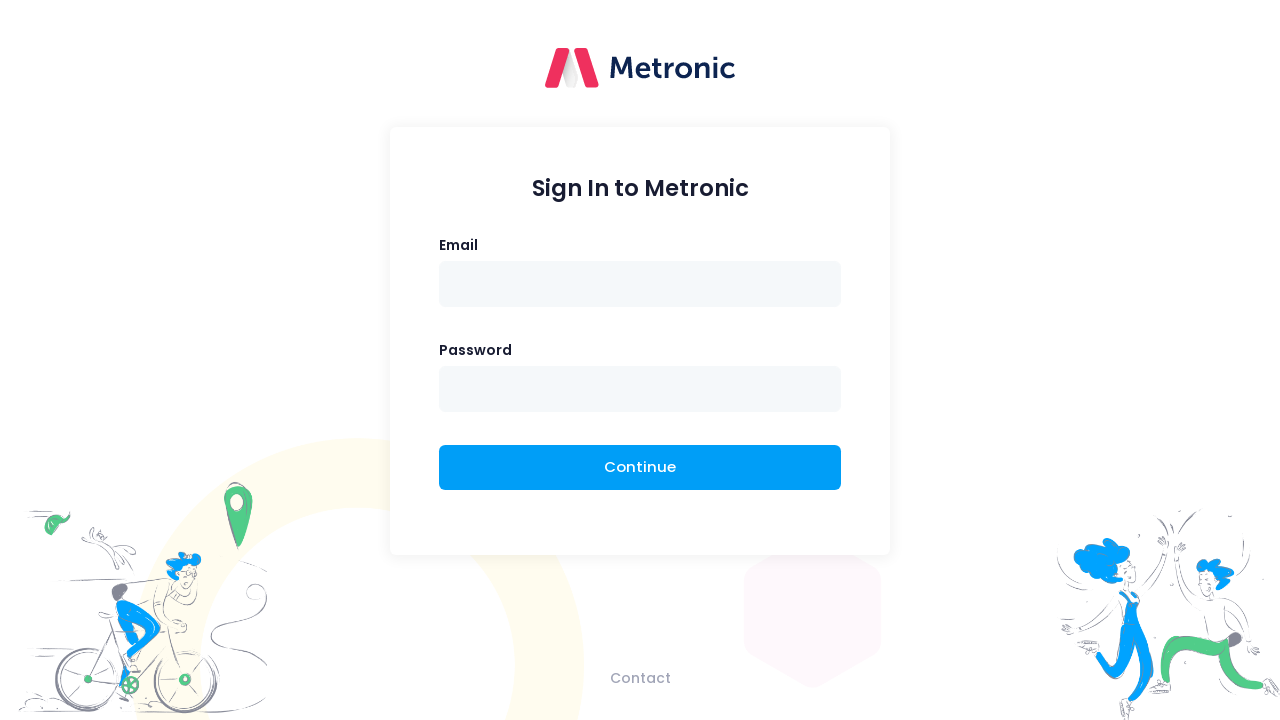

--- FILE ---
content_type: text/html; charset=UTF-8
request_url: https://admin-neoworq.atomdev.dev/login
body_size: 2569
content:
<!DOCTYPE html>
<!--
Author: Keenthemes
Product Name: Metronic - Bootstrap 5 HTML, VueJS, React, Angular & Laravel Admin Dashboard Theme
Purchase: https://1.envato.market/EA4JP
Website: http://www.keenthemes.com
Contact: support@keenthemes.com
Follow: www.twitter.com/keenthemes
Dribbble: www.dribbble.com/keenthemes
Like: www.facebook.com/keenthemes
License: For each use you must have a valid license purchased only from above link in order to legally use the theme for your project.
-->
<html lang="en">
<!--begin::Head-->
<head><base href="../../../">
    <title>Metronic - the world's #1 selling Bootstrap Admin Theme Ecosystem for HTML, Vue, React, Angular &amp; Laravel by Keenthemes</title>
    <meta charset="utf-8" />
    <meta name="description" content="The most advanced Bootstrap Admin Theme on Themeforest trusted by 94,000 beginners and professionals. Multi-demo, Dark Mode, RTL support and complete React, Angular, Vue &amp; Laravel versions. Grab your copy now and get life-time updates for free." />
    <meta name="keywords" content="Metronic, bootstrap, bootstrap 5, Angular, VueJs, React, Laravel, admin themes, web design, figma, web development, free templates, free admin themes, bootstrap theme, bootstrap template, bootstrap dashboard, bootstrap dak mode, bootstrap button, bootstrap datepicker, bootstrap timepicker, fullcalendar, datatables, flaticon" />
    <meta name="viewport" content="width=device-width, initial-scale=1" />
    <meta property="og:locale" content="en_US" />
    <meta property="og:type" content="article" />
    <meta property="og:title" content="Metronic - Bootstrap 5 HTML, VueJS, React, Angular &amp; Laravel Admin Dashboard Theme" />
    <meta property="og:url" content="https://keenthemes.com/metronic" />
    <meta property="og:site_name" content="Keenthemes | Metronic" />
    <link rel="canonical" href="https://preview.keenthemes.com/metronic8" />
    <link rel="shortcut icon" href="assets/media/logos/favicon.ico" />
    <!--begin::Fonts-->
    <link rel="stylesheet" href="https://fonts.googleapis.com/css?family=Poppins:300,400,500,600,700" />
    <!--end::Fonts-->
    <!--begin::Global Stylesheets Bundle(used by all pages)-->
    <link href="assets/plugins/global/plugins.bundle.css" rel="stylesheet" type="text/css" />
    <link href="assets/css/style.bundle.css" rel="stylesheet" type="text/css" />
    <!--end::Global Stylesheets Bundle-->
</head>
<!--end::Head-->
<!--begin::Body-->
<body id="kt_body" class="bg-body">
<!--begin::Main-->
<div class="d-flex flex-column flex-root">
    <!--begin::Authentication - Sign-in -->
    <div class="d-flex flex-column flex-column-fluid bgi-position-y-bottom position-x-center bgi-no-repeat bgi-size-contain bgi-attachment-fixed" style="background-image: url(assets/media/illustrations/sketchy-1/14.png">
        <!--begin::Content-->
        <div class="d-flex flex-center flex-column flex-column-fluid p-10 pb-lg-20">
            <!--begin::Logo-->
            <a href="../../demo1/dist/index.html" class="mb-12">
                <img alt="Logo" src="assets/media/logos/logo-1.svg" class="h-40px" />
            </a>
            <!--end::Logo-->
            <!--begin::Wrapper-->
            <div class="w-lg-500px bg-body rounded shadow-sm p-10 p-lg-15 mx-auto">
                <!--begin::Form-->
                <form class="form w-100" novalidate="novalidate" id="kt_sign_in_form" action="https://admin-neoworq.atomdev.dev/login" method="POST">
                    <input type="hidden" name="_token" value="WjRv2flsalopBZJ525PJPSFb0tLwmrXdNsjVyshA">                    <!--begin::Heading-->
                    <div class="text-center mb-10">
                        <!--begin::Title-->
                        <h1 class="text-dark mb-3">Sign In to Metronic</h1>
                        <!--end::Title-->
                    </div>
                    <!--begin::Heading-->
                    <!--begin::Input group-->
                    <div class="fv-row mb-10">
                        <!--begin::Label-->
                        <label class="form-label fs-6 fw-bolder text-dark">Email</label>
                        <!--end::Label-->
                        <!--begin::Input-->
                        <input class="form-control form-control-lg form-control-solid " type="text" name="email" autocomplete="off" />
                        <!--end::Input-->
                    </div>
                    <!--end::Input group-->
                    <!--begin::Input group-->
                    <div class="fv-row mb-10">
                        <!--begin::Wrapper-->
                        <div class="d-flex flex-stack mb-2">
                            <!--begin::Label-->
                            <label class="form-label fw-bolder text-dark fs-6 mb-0 ">Password</label>
                            <!--end::Label-->
                            <!--begin::Link-->
                        </div>
                        <!--end::Wrapper-->
                        <!--begin::Input-->
                        <input class="form-control form-control-lg form-control-solid" type="password" name="password" autocomplete="off" />
                        <!--end::Input-->
                    </div>
                    <!--end::Input group-->
                    <!--begin::Actions-->
                    <div class="text-center">
                        <!--begin::Submit button-->
                        <button type="submit" id="kt_sign_in_submit" class="btn btn-lg btn-primary w-100 mb-5">
                            <span class="indicator-label">Continue</span>
                            <span class="indicator-progress">Please wait...
									<span class="spinner-border spinner-border-sm align-middle ms-2"></span></span>
                        </button>
                        <!--end::Submit button-->
                    </div>
                    <!--end::Actions-->
                </form>
                <!--end::Form-->
            </div>
            <!--end::Wrapper-->
        </div>
        <!--end::Content-->
        <!--begin::Footer-->
        <div class="d-flex flex-center flex-column-auto p-10">
            <!--begin::Links-->
            <div class="d-flex align-items-center fw-bold fs-6">
                <a href="/cdn-cgi/l/email-protection#462e68362332342930062732292b35292a33322f29283568282332" class="text-muted text-hover-primary px-2">Contact</a>
            </div>
            <!--end::Links-->
        </div>
        <!--end::Footer-->
    </div>
    <!--end::Authentication - Sign-in-->
</div>
<!--end::Main-->
<script data-cfasync="false" src="/cdn-cgi/scripts/5c5dd728/cloudflare-static/email-decode.min.js"></script><script>var hostUrl = "assets/";</script>
<!--begin::Javascript-->
<!--begin::Global Javascript Bundle(used by all pages)-->
<script src="https://admin-neoworq.atomdev.dev/assets/plugins/global/plugins.bundle.js"></script>
<script src="https://admin-neoworq.atomdev.dev/assets/js/scripts.bundle.js"></script>
<script src="https://admin-neoworq.atomdev.dev/assets/js/vendors.bundle.js"></script>
<!--end::Global Javascript Bundle-->
<!--begin::Page Custom Javascript(used by this page)-->
<script src="https://admin-neoworq.atomdev.dev/assets/js/custom/authentication/sign-in/general.js"></script>
<!--end::Page Custom Javascript-->
<!--end::Javascript-->
<script defer src="https://static.cloudflareinsights.com/beacon.min.js/vcd15cbe7772f49c399c6a5babf22c1241717689176015" integrity="sha512-ZpsOmlRQV6y907TI0dKBHq9Md29nnaEIPlkf84rnaERnq6zvWvPUqr2ft8M1aS28oN72PdrCzSjY4U6VaAw1EQ==" data-cf-beacon='{"version":"2024.11.0","token":"ecf5cbf123f54a6ea8962c82a4830495","r":1,"server_timing":{"name":{"cfCacheStatus":true,"cfEdge":true,"cfExtPri":true,"cfL4":true,"cfOrigin":true,"cfSpeedBrain":true},"location_startswith":null}}' crossorigin="anonymous"></script>
</body>
<!--end::Body-->
</html>


--- FILE ---
content_type: text/css
request_url: https://admin-neoworq.atomdev.dev/assets/css/style.bundle.css
body_size: 113959
content:
:root{--bs-blue:#009ef6;--bs-indigo:#6610f2;--bs-purple:#6f42c1;--bs-pink:#d63384;--bs-red:#dc3545;--bs-orange:#fd7e14;--bs-yellow:#ffc107;--bs-green:#198754;--bs-teal:#20c997;--bs-cyan:#0dcaf0;--bs-gray:#7e8299;--bs-gray-dark:#3f4254;--bs-white:#fff;--bs-light:#f5f8fa;--bs-primary:#009ef7;--bs-secondary:#e4e6ef;--bs-success:#50cd89;--bs-info:#7239ea;--bs-warning:#ffc700;--bs-danger:#f1416c;--bs-dark:#181c32;--bs-light-rgb:245,248,250;--bs-primary-rgb:0,158,247;--bs-secondary-rgb:228,230,239;--bs-success-rgb:80,205,137;--bs-info-rgb:114,57,234;--bs-warning-rgb:255,199,0;--bs-danger-rgb:241,65,108;--bs-dark-rgb:24,28,50;--bs-white-rgb:255,255,255;--bs-black-rgb:0,0,0;--bs-body-color-rgb:24,28,50;--bs-body-bg-rgb:255,255,255;--bs-font-sans-serif:Poppins,Helvetica,"sans-serif";--bs-font-monospace:SFMono-Regular,Menlo,Monaco,Consolas,"Liberation Mono","Courier New",monospace;--bs-gradient:linear-gradient(180deg,hsla(0,0%,100%,0.15),hsla(0,0%,100%,0));--bs-body-font-family:var(--bs-font-sans-serif);--bs-body-font-size:1rem;--bs-body-font-weight:400;--bs-body-line-height:1.5;--bs-body-color:#181c32;--bs-body-bg:#fff}*,:after,:before{box-sizing:border-box}body{-webkit-text-size-adjust:100%;-webkit-tap-highlight-color:rgba(0,0,0,0);background-color:var(--bs-body-bg);color:var(--bs-body-color);font-family:var(--bs-body-font-family);font-size:var(--bs-body-font-size);font-weight:var(--bs-body-font-weight);line-height:var(--bs-body-line-height);margin:0;text-align:var(--bs-body-text-align)}hr{background-color:currentColor;border:0;color:inherit;margin:1rem 0;opacity:.25}hr:not([size]){height:1px}.h1,.h2,.h3,.h4,.h5,.h6,h1,h2,h3,h4,h5,h6{color:#181c32;font-weight:600;line-height:1.2;margin-bottom:.5rem;margin-top:0}.h1,h1{font-size:calc(1.3rem + .6vw)}@media(min-width:1200px){.h1,h1{font-size:1.75rem}}.h2,h2{font-size:calc(1.275rem + .3vw)}@media(min-width:1200px){.h2,h2{font-size:1.5rem}}.h3,h3{font-size:calc(1.26rem + .12vw)}@media(min-width:1200px){.h3,h3{font-size:1.35rem}}.h4,h4{font-size:1.25rem}.h5,h5{font-size:1.15rem}.h6,h6{font-size:1.075rem}p{margin-bottom:1rem;margin-top:0}abbr[data-bs-original-title],abbr[title]{cursor:help;-webkit-text-decoration:underline dotted;text-decoration:underline dotted;-webkit-text-decoration-skip-ink:none;text-decoration-skip-ink:none}address{font-style:normal;line-height:inherit;margin-bottom:1rem}ol,ul{padding-left:2rem}dl,ol,ul{margin-bottom:1rem;margin-top:0}ol ol,ol ul,ul ol,ul ul{margin-bottom:0}dt{font-weight:500}dd{margin-bottom:.5rem;margin-left:0}blockquote{margin:0 0 1rem}b,strong{font-weight:600}.small,small{font-size:.875em}.mark,mark{background-color:#fcf8e3;padding:.2em}sub,sup{font-size:.75em;line-height:0;position:relative;vertical-align:baseline}sub{bottom:-.25em}sup{top:-.5em}a{color:#009ef7;text-decoration:none}a:hover{color:#006dab;text-decoration:underline}a:not([href]):not([class]),a:not([href]):not([class]):hover{color:inherit;text-decoration:none}code,kbd,pre,samp{direction:ltr;font-family:var(--bs-font-monospace);font-size:1em;unicode-bidi:bidi-override}pre{display:block;font-size:.875em;margin-bottom:1rem;margin-top:0;overflow:auto}pre code{color:inherit;font-size:inherit;word-break:normal}code{word-wrap:break-word;color:#b93993;font-size:.875em}a>code{color:inherit}kbd{background-color:#181c32;border-radius:.275rem;color:#fff;font-size:.875em;padding:.2rem .4rem}kbd kbd{font-size:1em;font-weight:500;padding:0}figure{margin:0 0 1rem}img,svg{vertical-align:middle}table{border-collapse:collapse;caption-side:bottom}caption{color:#a1a5b7;padding-bottom:.75rem;padding-top:.75rem;text-align:left}th{text-align:inherit;text-align:-webkit-match-parent}tbody,td,tfoot,th,thead,tr{border:0 solid;border-color:inherit}label{display:inline-block}button{border-radius:0}button:focus:not(:focus-visible){outline:0}button,input,optgroup,select,textarea{font-family:inherit;font-size:inherit;line-height:inherit;margin:0}button,select{text-transform:none}[role=button]{cursor:pointer}select{word-wrap:normal}select:disabled{opacity:1}[list]::-webkit-calendar-picker-indicator{display:none}[type=button],[type=reset],[type=submit],button{-webkit-appearance:button}[type=button]:not(:disabled),[type=reset]:not(:disabled),[type=submit]:not(:disabled),button:not(:disabled){cursor:pointer}::-moz-focus-inner{border-style:none;padding:0}textarea{resize:vertical}fieldset{border:0;margin:0;min-width:0;padding:0}legend{float:left;font-size:calc(1.275rem + .3vw);line-height:inherit;margin-bottom:.5rem;padding:0;width:100%}@media(min-width:1200px){legend{font-size:1.5rem}}legend+*{clear:left}::-webkit-datetime-edit-day-field,::-webkit-datetime-edit-fields-wrapper,::-webkit-datetime-edit-hour-field,::-webkit-datetime-edit-minute,::-webkit-datetime-edit-month-field,::-webkit-datetime-edit-text,::-webkit-datetime-edit-year-field{padding:0}::-webkit-inner-spin-button{height:auto}[type=search]{-webkit-appearance:textfield;outline-offset:-2px}::-webkit-search-decoration{-webkit-appearance:none}::-webkit-color-swatch-wrapper{padding:0}::file-selector-button{font:inherit}::-webkit-file-upload-button{-webkit-appearance:button;font:inherit}output{display:inline-block}iframe{border:0}summary{cursor:pointer;display:list-item}progress{vertical-align:baseline}[hidden]{display:none!important}.lead{font-size:1.25rem;font-weight:300}.display-1{font-size:calc(1.625rem + 4.5vw);font-weight:600;line-height:1.2}@media(min-width:1200px){.display-1{font-size:5rem}}.display-2{font-size:calc(1.575rem + 3.9vw);font-weight:600;line-height:1.2}@media(min-width:1200px){.display-2{font-size:4.5rem}}.display-3{font-size:calc(1.525rem + 3.3vw);font-weight:600;line-height:1.2}@media(min-width:1200px){.display-3{font-size:4rem}}.display-4{font-size:calc(1.475rem + 2.7vw);font-weight:600;line-height:1.2}@media(min-width:1200px){.display-4{font-size:3.5rem}}.display-5{font-size:calc(1.425rem + 2.1vw);font-weight:600;line-height:1.2}@media(min-width:1200px){.display-5{font-size:3rem}}.display-6{font-size:calc(1.375rem + 1.5vw);font-weight:600;line-height:1.2}@media(min-width:1200px){.display-6{font-size:2.5rem}}.list-inline,.list-unstyled{list-style:none;padding-left:0}.list-inline-item{display:inline-block}.list-inline-item:not(:last-child){margin-right:.5rem}.initialism{font-size:.875em;text-transform:uppercase}.blockquote{font-size:1.25rem;margin-bottom:1rem}.blockquote>:last-child{margin-bottom:0}.blockquote-footer{color:#7e8299;font-size:.875em;margin-bottom:1rem;margin-top:-1rem}.blockquote-footer:before{content:"— "}.img-fluid,.img-thumbnail{height:auto;max-width:100%}.img-thumbnail{background-color:#fff;border:1px solid #e4e6ef;border-radius:.475rem;box-shadow:0 .1rem 1rem .25rem rgba(0,0,0,.05);padding:.25rem}.figure{display:inline-block}.figure-img{line-height:1;margin-bottom:.5rem}.figure-caption{color:#7e8299;font-size:.875em}.container,.container-fluid,.container-lg,.container-md,.container-sm,.container-xl,.container-xxl{margin-left:auto;margin-right:auto;padding-left:var(--bs-gutter-x,1.5rem);padding-right:var(--bs-gutter-x,1.5rem);width:100%}@media(min-width:576px){.container,.container-sm{max-width:540px}}@media(min-width:768px){.container,.container-md,.container-sm{max-width:720px}}@media(min-width:992px){.container,.container-lg,.container-md,.container-sm{max-width:960px}}@media(min-width:1200px){.container,.container-lg,.container-md,.container-sm,.container-xl{max-width:100%}}@media(min-width:1400px){.container,.container-lg,.container-md,.container-sm,.container-xl,.container-xxl{max-width:100%}}.row{--bs-gutter-x:1.5rem;--bs-gutter-y:0;display:flex;flex-wrap:wrap;margin-left:calc(var(--bs-gutter-x)*-0.5);margin-right:calc(var(--bs-gutter-x)*-0.5);margin-top:calc(var(--bs-gutter-y)*-1)}.row>*{flex-shrink:0;margin-top:var(--bs-gutter-y);max-width:100%;padding-left:calc(var(--bs-gutter-x)*0.5);padding-right:calc(var(--bs-gutter-x)*0.5);width:100%}.col{flex:1 0 0%}.row-cols-auto>*{flex:0 0 auto;width:auto}.row-cols-1>*{flex:0 0 auto;width:100%}.row-cols-2>*{flex:0 0 auto;width:50%}.row-cols-3>*{flex:0 0 auto;width:33.3333333333%}.row-cols-4>*{flex:0 0 auto;width:25%}.row-cols-5>*{flex:0 0 auto;width:20%}.row-cols-6>*{flex:0 0 auto;width:16.6666666667%}.col-auto{flex:0 0 auto;width:auto}.col-1{flex:0 0 auto;width:8.33333333%}.col-2{flex:0 0 auto;width:16.66666667%}.col-3{flex:0 0 auto;width:25%}.col-4{flex:0 0 auto;width:33.33333333%}.col-5{flex:0 0 auto;width:41.66666667%}.col-6{flex:0 0 auto;width:50%}.col-7{flex:0 0 auto;width:58.33333333%}.col-8{flex:0 0 auto;width:66.66666667%}.col-9{flex:0 0 auto;width:75%}.col-10{flex:0 0 auto;width:83.33333333%}.col-11{flex:0 0 auto;width:91.66666667%}.col-12{flex:0 0 auto;width:100%}.offset-1{margin-left:8.33333333%}.offset-2{margin-left:16.66666667%}.offset-3{margin-left:25%}.offset-4{margin-left:33.33333333%}.offset-5{margin-left:41.66666667%}.offset-6{margin-left:50%}.offset-7{margin-left:58.33333333%}.offset-8{margin-left:66.66666667%}.offset-9{margin-left:75%}.offset-10{margin-left:83.33333333%}.offset-11{margin-left:91.66666667%}.g-0,.gx-0{--bs-gutter-x:0rem}.g-0,.gy-0{--bs-gutter-y:0rem}.g-1,.gx-1{--bs-gutter-x:0.25rem}.g-1,.gy-1{--bs-gutter-y:0.25rem}.g-2,.gx-2{--bs-gutter-x:0.5rem}.g-2,.gy-2{--bs-gutter-y:0.5rem}.g-3,.gx-3{--bs-gutter-x:0.75rem}.g-3,.gy-3{--bs-gutter-y:0.75rem}.g-4,.gx-4{--bs-gutter-x:1rem}.g-4,.gy-4{--bs-gutter-y:1rem}.g-5,.gx-5{--bs-gutter-x:1.25rem}.g-5,.gy-5{--bs-gutter-y:1.25rem}.g-6,.gx-6{--bs-gutter-x:1.5rem}.g-6,.gy-6{--bs-gutter-y:1.5rem}.g-7,.gx-7{--bs-gutter-x:1.75rem}.g-7,.gy-7{--bs-gutter-y:1.75rem}.g-8,.gx-8{--bs-gutter-x:2rem}.g-8,.gy-8{--bs-gutter-y:2rem}.g-9,.gx-9{--bs-gutter-x:2.25rem}.g-9,.gy-9{--bs-gutter-y:2.25rem}.g-10,.gx-10{--bs-gutter-x:2.5rem}.g-10,.gy-10{--bs-gutter-y:2.5rem}@media(min-width:576px){.col-sm{flex:1 0 0%}.row-cols-sm-auto>*{flex:0 0 auto;width:auto}.row-cols-sm-1>*{flex:0 0 auto;width:100%}.row-cols-sm-2>*{flex:0 0 auto;width:50%}.row-cols-sm-3>*{flex:0 0 auto;width:33.3333333333%}.row-cols-sm-4>*{flex:0 0 auto;width:25%}.row-cols-sm-5>*{flex:0 0 auto;width:20%}.row-cols-sm-6>*{flex:0 0 auto;width:16.6666666667%}.col-sm-auto{flex:0 0 auto;width:auto}.col-sm-1{flex:0 0 auto;width:8.33333333%}.col-sm-2{flex:0 0 auto;width:16.66666667%}.col-sm-3{flex:0 0 auto;width:25%}.col-sm-4{flex:0 0 auto;width:33.33333333%}.col-sm-5{flex:0 0 auto;width:41.66666667%}.col-sm-6{flex:0 0 auto;width:50%}.col-sm-7{flex:0 0 auto;width:58.33333333%}.col-sm-8{flex:0 0 auto;width:66.66666667%}.col-sm-9{flex:0 0 auto;width:75%}.col-sm-10{flex:0 0 auto;width:83.33333333%}.col-sm-11{flex:0 0 auto;width:91.66666667%}.col-sm-12{flex:0 0 auto;width:100%}.offset-sm-0{margin-left:0}.offset-sm-1{margin-left:8.33333333%}.offset-sm-2{margin-left:16.66666667%}.offset-sm-3{margin-left:25%}.offset-sm-4{margin-left:33.33333333%}.offset-sm-5{margin-left:41.66666667%}.offset-sm-6{margin-left:50%}.offset-sm-7{margin-left:58.33333333%}.offset-sm-8{margin-left:66.66666667%}.offset-sm-9{margin-left:75%}.offset-sm-10{margin-left:83.33333333%}.offset-sm-11{margin-left:91.66666667%}.g-sm-0,.gx-sm-0{--bs-gutter-x:0rem}.g-sm-0,.gy-sm-0{--bs-gutter-y:0rem}.g-sm-1,.gx-sm-1{--bs-gutter-x:0.25rem}.g-sm-1,.gy-sm-1{--bs-gutter-y:0.25rem}.g-sm-2,.gx-sm-2{--bs-gutter-x:0.5rem}.g-sm-2,.gy-sm-2{--bs-gutter-y:0.5rem}.g-sm-3,.gx-sm-3{--bs-gutter-x:0.75rem}.g-sm-3,.gy-sm-3{--bs-gutter-y:0.75rem}.g-sm-4,.gx-sm-4{--bs-gutter-x:1rem}.g-sm-4,.gy-sm-4{--bs-gutter-y:1rem}.g-sm-5,.gx-sm-5{--bs-gutter-x:1.25rem}.g-sm-5,.gy-sm-5{--bs-gutter-y:1.25rem}.g-sm-6,.gx-sm-6{--bs-gutter-x:1.5rem}.g-sm-6,.gy-sm-6{--bs-gutter-y:1.5rem}.g-sm-7,.gx-sm-7{--bs-gutter-x:1.75rem}.g-sm-7,.gy-sm-7{--bs-gutter-y:1.75rem}.g-sm-8,.gx-sm-8{--bs-gutter-x:2rem}.g-sm-8,.gy-sm-8{--bs-gutter-y:2rem}.g-sm-9,.gx-sm-9{--bs-gutter-x:2.25rem}.g-sm-9,.gy-sm-9{--bs-gutter-y:2.25rem}.g-sm-10,.gx-sm-10{--bs-gutter-x:2.5rem}.g-sm-10,.gy-sm-10{--bs-gutter-y:2.5rem}}@media(min-width:768px){.col-md{flex:1 0 0%}.row-cols-md-auto>*{flex:0 0 auto;width:auto}.row-cols-md-1>*{flex:0 0 auto;width:100%}.row-cols-md-2>*{flex:0 0 auto;width:50%}.row-cols-md-3>*{flex:0 0 auto;width:33.3333333333%}.row-cols-md-4>*{flex:0 0 auto;width:25%}.row-cols-md-5>*{flex:0 0 auto;width:20%}.row-cols-md-6>*{flex:0 0 auto;width:16.6666666667%}.col-md-auto{flex:0 0 auto;width:auto}.col-md-1{flex:0 0 auto;width:8.33333333%}.col-md-2{flex:0 0 auto;width:16.66666667%}.col-md-3{flex:0 0 auto;width:25%}.col-md-4{flex:0 0 auto;width:33.33333333%}.col-md-5{flex:0 0 auto;width:41.66666667%}.col-md-6{flex:0 0 auto;width:50%}.col-md-7{flex:0 0 auto;width:58.33333333%}.col-md-8{flex:0 0 auto;width:66.66666667%}.col-md-9{flex:0 0 auto;width:75%}.col-md-10{flex:0 0 auto;width:83.33333333%}.col-md-11{flex:0 0 auto;width:91.66666667%}.col-md-12{flex:0 0 auto;width:100%}.offset-md-0{margin-left:0}.offset-md-1{margin-left:8.33333333%}.offset-md-2{margin-left:16.66666667%}.offset-md-3{margin-left:25%}.offset-md-4{margin-left:33.33333333%}.offset-md-5{margin-left:41.66666667%}.offset-md-6{margin-left:50%}.offset-md-7{margin-left:58.33333333%}.offset-md-8{margin-left:66.66666667%}.offset-md-9{margin-left:75%}.offset-md-10{margin-left:83.33333333%}.offset-md-11{margin-left:91.66666667%}.g-md-0,.gx-md-0{--bs-gutter-x:0rem}.g-md-0,.gy-md-0{--bs-gutter-y:0rem}.g-md-1,.gx-md-1{--bs-gutter-x:0.25rem}.g-md-1,.gy-md-1{--bs-gutter-y:0.25rem}.g-md-2,.gx-md-2{--bs-gutter-x:0.5rem}.g-md-2,.gy-md-2{--bs-gutter-y:0.5rem}.g-md-3,.gx-md-3{--bs-gutter-x:0.75rem}.g-md-3,.gy-md-3{--bs-gutter-y:0.75rem}.g-md-4,.gx-md-4{--bs-gutter-x:1rem}.g-md-4,.gy-md-4{--bs-gutter-y:1rem}.g-md-5,.gx-md-5{--bs-gutter-x:1.25rem}.g-md-5,.gy-md-5{--bs-gutter-y:1.25rem}.g-md-6,.gx-md-6{--bs-gutter-x:1.5rem}.g-md-6,.gy-md-6{--bs-gutter-y:1.5rem}.g-md-7,.gx-md-7{--bs-gutter-x:1.75rem}.g-md-7,.gy-md-7{--bs-gutter-y:1.75rem}.g-md-8,.gx-md-8{--bs-gutter-x:2rem}.g-md-8,.gy-md-8{--bs-gutter-y:2rem}.g-md-9,.gx-md-9{--bs-gutter-x:2.25rem}.g-md-9,.gy-md-9{--bs-gutter-y:2.25rem}.g-md-10,.gx-md-10{--bs-gutter-x:2.5rem}.g-md-10,.gy-md-10{--bs-gutter-y:2.5rem}}@media(min-width:992px){.col-lg{flex:1 0 0%}.row-cols-lg-auto>*{flex:0 0 auto;width:auto}.row-cols-lg-1>*{flex:0 0 auto;width:100%}.row-cols-lg-2>*{flex:0 0 auto;width:50%}.row-cols-lg-3>*{flex:0 0 auto;width:33.3333333333%}.row-cols-lg-4>*{flex:0 0 auto;width:25%}.row-cols-lg-5>*{flex:0 0 auto;width:20%}.row-cols-lg-6>*{flex:0 0 auto;width:16.6666666667%}.col-lg-auto{flex:0 0 auto;width:auto}.col-lg-1{flex:0 0 auto;width:8.33333333%}.col-lg-2{flex:0 0 auto;width:16.66666667%}.col-lg-3{flex:0 0 auto;width:25%}.col-lg-4{flex:0 0 auto;width:33.33333333%}.col-lg-5{flex:0 0 auto;width:41.66666667%}.col-lg-6{flex:0 0 auto;width:50%}.col-lg-7{flex:0 0 auto;width:58.33333333%}.col-lg-8{flex:0 0 auto;width:66.66666667%}.col-lg-9{flex:0 0 auto;width:75%}.col-lg-10{flex:0 0 auto;width:83.33333333%}.col-lg-11{flex:0 0 auto;width:91.66666667%}.col-lg-12{flex:0 0 auto;width:100%}.offset-lg-0{margin-left:0}.offset-lg-1{margin-left:8.33333333%}.offset-lg-2{margin-left:16.66666667%}.offset-lg-3{margin-left:25%}.offset-lg-4{margin-left:33.33333333%}.offset-lg-5{margin-left:41.66666667%}.offset-lg-6{margin-left:50%}.offset-lg-7{margin-left:58.33333333%}.offset-lg-8{margin-left:66.66666667%}.offset-lg-9{margin-left:75%}.offset-lg-10{margin-left:83.33333333%}.offset-lg-11{margin-left:91.66666667%}.g-lg-0,.gx-lg-0{--bs-gutter-x:0rem}.g-lg-0,.gy-lg-0{--bs-gutter-y:0rem}.g-lg-1,.gx-lg-1{--bs-gutter-x:0.25rem}.g-lg-1,.gy-lg-1{--bs-gutter-y:0.25rem}.g-lg-2,.gx-lg-2{--bs-gutter-x:0.5rem}.g-lg-2,.gy-lg-2{--bs-gutter-y:0.5rem}.g-lg-3,.gx-lg-3{--bs-gutter-x:0.75rem}.g-lg-3,.gy-lg-3{--bs-gutter-y:0.75rem}.g-lg-4,.gx-lg-4{--bs-gutter-x:1rem}.g-lg-4,.gy-lg-4{--bs-gutter-y:1rem}.g-lg-5,.gx-lg-5{--bs-gutter-x:1.25rem}.g-lg-5,.gy-lg-5{--bs-gutter-y:1.25rem}.g-lg-6,.gx-lg-6{--bs-gutter-x:1.5rem}.g-lg-6,.gy-lg-6{--bs-gutter-y:1.5rem}.g-lg-7,.gx-lg-7{--bs-gutter-x:1.75rem}.g-lg-7,.gy-lg-7{--bs-gutter-y:1.75rem}.g-lg-8,.gx-lg-8{--bs-gutter-x:2rem}.g-lg-8,.gy-lg-8{--bs-gutter-y:2rem}.g-lg-9,.gx-lg-9{--bs-gutter-x:2.25rem}.g-lg-9,.gy-lg-9{--bs-gutter-y:2.25rem}.g-lg-10,.gx-lg-10{--bs-gutter-x:2.5rem}.g-lg-10,.gy-lg-10{--bs-gutter-y:2.5rem}}@media(min-width:1200px){.col-xl{flex:1 0 0%}.row-cols-xl-auto>*{flex:0 0 auto;width:auto}.row-cols-xl-1>*{flex:0 0 auto;width:100%}.row-cols-xl-2>*{flex:0 0 auto;width:50%}.row-cols-xl-3>*{flex:0 0 auto;width:33.3333333333%}.row-cols-xl-4>*{flex:0 0 auto;width:25%}.row-cols-xl-5>*{flex:0 0 auto;width:20%}.row-cols-xl-6>*{flex:0 0 auto;width:16.6666666667%}.col-xl-auto{flex:0 0 auto;width:auto}.col-xl-1{flex:0 0 auto;width:8.33333333%}.col-xl-2{flex:0 0 auto;width:16.66666667%}.col-xl-3{flex:0 0 auto;width:25%}.col-xl-4{flex:0 0 auto;width:33.33333333%}.col-xl-5{flex:0 0 auto;width:41.66666667%}.col-xl-6{flex:0 0 auto;width:50%}.col-xl-7{flex:0 0 auto;width:58.33333333%}.col-xl-8{flex:0 0 auto;width:66.66666667%}.col-xl-9{flex:0 0 auto;width:75%}.col-xl-10{flex:0 0 auto;width:83.33333333%}.col-xl-11{flex:0 0 auto;width:91.66666667%}.col-xl-12{flex:0 0 auto;width:100%}.offset-xl-0{margin-left:0}.offset-xl-1{margin-left:8.33333333%}.offset-xl-2{margin-left:16.66666667%}.offset-xl-3{margin-left:25%}.offset-xl-4{margin-left:33.33333333%}.offset-xl-5{margin-left:41.66666667%}.offset-xl-6{margin-left:50%}.offset-xl-7{margin-left:58.33333333%}.offset-xl-8{margin-left:66.66666667%}.offset-xl-9{margin-left:75%}.offset-xl-10{margin-left:83.33333333%}.offset-xl-11{margin-left:91.66666667%}.g-xl-0,.gx-xl-0{--bs-gutter-x:0rem}.g-xl-0,.gy-xl-0{--bs-gutter-y:0rem}.g-xl-1,.gx-xl-1{--bs-gutter-x:0.25rem}.g-xl-1,.gy-xl-1{--bs-gutter-y:0.25rem}.g-xl-2,.gx-xl-2{--bs-gutter-x:0.5rem}.g-xl-2,.gy-xl-2{--bs-gutter-y:0.5rem}.g-xl-3,.gx-xl-3{--bs-gutter-x:0.75rem}.g-xl-3,.gy-xl-3{--bs-gutter-y:0.75rem}.g-xl-4,.gx-xl-4{--bs-gutter-x:1rem}.g-xl-4,.gy-xl-4{--bs-gutter-y:1rem}.g-xl-5,.gx-xl-5{--bs-gutter-x:1.25rem}.g-xl-5,.gy-xl-5{--bs-gutter-y:1.25rem}.g-xl-6,.gx-xl-6{--bs-gutter-x:1.5rem}.g-xl-6,.gy-xl-6{--bs-gutter-y:1.5rem}.g-xl-7,.gx-xl-7{--bs-gutter-x:1.75rem}.g-xl-7,.gy-xl-7{--bs-gutter-y:1.75rem}.g-xl-8,.gx-xl-8{--bs-gutter-x:2rem}.g-xl-8,.gy-xl-8{--bs-gutter-y:2rem}.g-xl-9,.gx-xl-9{--bs-gutter-x:2.25rem}.g-xl-9,.gy-xl-9{--bs-gutter-y:2.25rem}.g-xl-10,.gx-xl-10{--bs-gutter-x:2.5rem}.g-xl-10,.gy-xl-10{--bs-gutter-y:2.5rem}}@media(min-width:1400px){.col-xxl{flex:1 0 0%}.row-cols-xxl-auto>*{flex:0 0 auto;width:auto}.row-cols-xxl-1>*{flex:0 0 auto;width:100%}.row-cols-xxl-2>*{flex:0 0 auto;width:50%}.row-cols-xxl-3>*{flex:0 0 auto;width:33.3333333333%}.row-cols-xxl-4>*{flex:0 0 auto;width:25%}.row-cols-xxl-5>*{flex:0 0 auto;width:20%}.row-cols-xxl-6>*{flex:0 0 auto;width:16.6666666667%}.col-xxl-auto{flex:0 0 auto;width:auto}.col-xxl-1{flex:0 0 auto;width:8.33333333%}.col-xxl-2{flex:0 0 auto;width:16.66666667%}.col-xxl-3{flex:0 0 auto;width:25%}.col-xxl-4{flex:0 0 auto;width:33.33333333%}.col-xxl-5{flex:0 0 auto;width:41.66666667%}.col-xxl-6{flex:0 0 auto;width:50%}.col-xxl-7{flex:0 0 auto;width:58.33333333%}.col-xxl-8{flex:0 0 auto;width:66.66666667%}.col-xxl-9{flex:0 0 auto;width:75%}.col-xxl-10{flex:0 0 auto;width:83.33333333%}.col-xxl-11{flex:0 0 auto;width:91.66666667%}.col-xxl-12{flex:0 0 auto;width:100%}.offset-xxl-0{margin-left:0}.offset-xxl-1{margin-left:8.33333333%}.offset-xxl-2{margin-left:16.66666667%}.offset-xxl-3{margin-left:25%}.offset-xxl-4{margin-left:33.33333333%}.offset-xxl-5{margin-left:41.66666667%}.offset-xxl-6{margin-left:50%}.offset-xxl-7{margin-left:58.33333333%}.offset-xxl-8{margin-left:66.66666667%}.offset-xxl-9{margin-left:75%}.offset-xxl-10{margin-left:83.33333333%}.offset-xxl-11{margin-left:91.66666667%}.g-xxl-0,.gx-xxl-0{--bs-gutter-x:0rem}.g-xxl-0,.gy-xxl-0{--bs-gutter-y:0rem}.g-xxl-1,.gx-xxl-1{--bs-gutter-x:0.25rem}.g-xxl-1,.gy-xxl-1{--bs-gutter-y:0.25rem}.g-xxl-2,.gx-xxl-2{--bs-gutter-x:0.5rem}.g-xxl-2,.gy-xxl-2{--bs-gutter-y:0.5rem}.g-xxl-3,.gx-xxl-3{--bs-gutter-x:0.75rem}.g-xxl-3,.gy-xxl-3{--bs-gutter-y:0.75rem}.g-xxl-4,.gx-xxl-4{--bs-gutter-x:1rem}.g-xxl-4,.gy-xxl-4{--bs-gutter-y:1rem}.g-xxl-5,.gx-xxl-5{--bs-gutter-x:1.25rem}.g-xxl-5,.gy-xxl-5{--bs-gutter-y:1.25rem}.g-xxl-6,.gx-xxl-6{--bs-gutter-x:1.5rem}.g-xxl-6,.gy-xxl-6{--bs-gutter-y:1.5rem}.g-xxl-7,.gx-xxl-7{--bs-gutter-x:1.75rem}.g-xxl-7,.gy-xxl-7{--bs-gutter-y:1.75rem}.g-xxl-8,.gx-xxl-8{--bs-gutter-x:2rem}.g-xxl-8,.gy-xxl-8{--bs-gutter-y:2rem}.g-xxl-9,.gx-xxl-9{--bs-gutter-x:2.25rem}.g-xxl-9,.gy-xxl-9{--bs-gutter-y:2.25rem}.g-xxl-10,.gx-xxl-10{--bs-gutter-x:2.5rem}.g-xxl-10,.gy-xxl-10{--bs-gutter-y:2.5rem}}.table{--bs-table-bg:transparent;--bs-table-accent-bg:transparent;--bs-table-striped-color:#181c32;--bs-table-striped-bg:rgba(245,248,250,0.75);--bs-table-active-color:#181c32;--bs-table-active-bg:#f5f8fa;--bs-table-hover-color:#181c32;--bs-table-hover-bg:#f5f8fa;border-color:#eff2f5;color:#181c32;margin-bottom:1rem;vertical-align:top}.table>:not(caption)>*>*{background-color:var(--bs-table-bg);border-bottom-width:1px;box-shadow:inset 0 0 0 9999px var(--bs-table-accent-bg);padding:.75rem}.table>tbody{vertical-align:inherit}.table>thead{vertical-align:bottom}.table>:not(:last-child)>:last-child>*{border-bottom-color:currentColor}.caption-top{caption-side:top}.table-sm>:not(caption)>*>*{padding:.5rem}.table-bordered>:not(caption)>*{border-width:1px 0}.table-bordered>:not(caption)>*>*{border-width:0 1px}.table-borderless>:not(caption)>*>*{border-bottom-width:0}.table-striped>tbody>tr:nth-of-type(odd){--bs-table-accent-bg:var(--bs-table-striped-bg);color:var(--bs-table-striped-color)}.table-active{--bs-table-accent-bg:var(--bs-table-active-bg);color:var(--bs-table-active-color)}.table-hover>tbody>tr:hover{--bs-table-accent-bg:var(--bs-table-hover-bg);color:var(--bs-table-hover-color)}.table-primary{--bs-table-bg:#ccecfd;--bs-table-striped-bg:#c2e0f0;--bs-table-striped-color:#000;--bs-table-active-bg:#b8d4e4;--bs-table-active-color:#000;--bs-table-hover-bg:#bddaea;--bs-table-hover-color:#000;border-color:#b8d4e4;color:#000}.table-secondary{--bs-table-bg:#fafafc;--bs-table-striped-bg:#eeeeef;--bs-table-striped-color:#000;--bs-table-active-bg:#e1e1e3;--bs-table-active-color:#000;--bs-table-hover-bg:#e7e7e9;--bs-table-hover-color:#000;border-color:#e1e1e3;color:#000}.table-success{--bs-table-bg:#dcf5e7;--bs-table-striped-bg:#d1e9db;--bs-table-striped-color:#000;--bs-table-active-bg:#c6ddd0;--bs-table-active-color:#000;--bs-table-hover-bg:#cce3d6;--bs-table-hover-color:#000;border-color:#c6ddd0;color:#000}.table-info{--bs-table-bg:#e3d7fb;--bs-table-striped-bg:#d8ccee;--bs-table-striped-color:#000;--bs-table-active-bg:#ccc2e2;--bs-table-active-color:#000;--bs-table-hover-bg:#d2c7e8;--bs-table-hover-color:#000;border-color:#ccc2e2;color:#000}.table-warning{--bs-table-bg:#fff4cc;--bs-table-striped-bg:#f2e8c2;--bs-table-striped-color:#000;--bs-table-active-bg:#e6dcb8;--bs-table-active-color:#000;--bs-table-hover-bg:#ece2bd;--bs-table-hover-color:#000;border-color:#e6dcb8;color:#000}.table-danger{--bs-table-bg:#fcd9e2;--bs-table-striped-bg:#efced7;--bs-table-striped-color:#000;--bs-table-active-bg:#e3c3cb;--bs-table-active-color:#000;--bs-table-hover-bg:#e9c9d1;--bs-table-hover-color:#000;border-color:#e3c3cb;color:#000}.table-light{--bs-table-bg:#f5f8fa;--bs-table-striped-bg:#e9ecee;--bs-table-striped-color:#000;--bs-table-active-bg:#dddfe1;--bs-table-active-color:#000;--bs-table-hover-bg:#e3e5e7;--bs-table-hover-color:#000;border-color:#dddfe1;color:#000}.table-dark{--bs-table-bg:#181c32;--bs-table-striped-bg:#24273c;--bs-table-striped-color:#fff;--bs-table-active-bg:#2f3347;--bs-table-active-color:#fff;--bs-table-hover-bg:#292d41;--bs-table-hover-color:#fff;border-color:#2f3347;color:#fff}.table-responsive{-webkit-overflow-scrolling:touch;overflow-x:auto}@media(max-width:575.98px){.table-responsive-sm{-webkit-overflow-scrolling:touch;overflow-x:auto}}@media(max-width:767.98px){.table-responsive-md{-webkit-overflow-scrolling:touch;overflow-x:auto}}@media(max-width:991.98px){.table-responsive-lg{-webkit-overflow-scrolling:touch;overflow-x:auto}}@media(max-width:1199.98px){.table-responsive-xl{-webkit-overflow-scrolling:touch;overflow-x:auto}}@media(max-width:1399.98px){.table-responsive-xxl{-webkit-overflow-scrolling:touch;overflow-x:auto}}.form-label{font-size:1.05rem;margin-bottom:.5rem}.col-form-label,.form-label{color:#3f4254;font-weight:500}.col-form-label{font-size:inherit;line-height:1.5;margin-bottom:0;padding-bottom:calc(.75rem + 1px);padding-top:calc(.75rem + 1px)}.col-form-label-lg{font-size:1.15rem;padding-bottom:calc(.825rem + 1px);padding-top:calc(.825rem + 1px)}.col-form-label-sm{font-size:.925rem;padding-bottom:calc(.55rem + 1px);padding-top:calc(.55rem + 1px)}.form-text{color:#a1a5b7;font-size:.925rem;margin-top:.5rem}.form-control{-webkit-appearance:none;-moz-appearance:none;appearance:none;background-clip:padding-box;background-color:#fff;border:1px solid #e4e6ef;border-radius:.475rem;box-shadow:inset 0 1px 2px rgba(0,0,0,.075);color:#181c32;display:block;font-size:1.1rem;font-weight:500;line-height:1.5;padding:.75rem 1rem;transition:border-color .15s ease-in-out,box-shadow .15s ease-in-out;width:100%}@media(prefers-reduced-motion:reduce){.form-control{transition:none}}.form-control[type=file]{overflow:hidden}.form-control[type=file]:not(:disabled):not([readonly]){cursor:pointer}.form-control:focus{background-color:#fff;border-color:#b5b5c3;box-shadow:inset 0 1px 2px rgba(0,0,0,.075),0 0 0 .25rem rgba(0,158,247,.25);color:#181c32;outline:0}.form-control::-webkit-date-and-time-value{height:1.5em}.form-control::-moz-placeholder{color:#a1a5b7;opacity:1}.form-control:-ms-input-placeholder{color:#a1a5b7;opacity:1}.form-control::placeholder{color:#a1a5b7;opacity:1}.form-control:disabled,.form-control[readonly]{background-color:#eff2f5;opacity:1}.form-control::file-selector-button{-webkit-margin-end:1rem;background-color:#f5f8fa;border:0 solid;border-color:inherit;border-inline-end-width:1px;border-radius:0;color:#181c32;margin:-.75rem -1rem;margin-inline-end:1rem;padding:.75rem 1rem;pointer-events:none;transition:color .15s ease-in-out,background-color .15s ease-in-out,border-color .15s ease-in-out,box-shadow .15s ease-in-out}@media(prefers-reduced-motion:reduce){.form-control::-webkit-file-upload-button{-webkit-transition:none;transition:none}.form-control::file-selector-button{transition:none}}.form-control:hover:not(:disabled):not([readonly])::file-selector-button{background-color:#e9ecee}.form-control::-webkit-file-upload-button{-webkit-margin-end:1rem;background-color:#f5f8fa;border:0 solid;border-color:inherit;border-inline-end-width:1px;border-radius:0;color:#181c32;margin:-.75rem -1rem;margin-inline-end:1rem;padding:.75rem 1rem;pointer-events:none;-webkit-transition:color .15s ease-in-out,background-color .15s ease-in-out,border-color .15s ease-in-out,box-shadow .15s ease-in-out;transition:color .15s ease-in-out,background-color .15s ease-in-out,border-color .15s ease-in-out,box-shadow .15s ease-in-out}@media(prefers-reduced-motion:reduce){.form-control::-webkit-file-upload-button{-webkit-transition:none;transition:none}}.form-control:hover:not(:disabled):not([readonly])::-webkit-file-upload-button{background-color:#e9ecee}.form-control-plaintext{background-color:transparent;border:solid transparent;border-width:1px 0;color:#181c32;display:block;line-height:1.5;margin-bottom:0;padding:.75rem 0;width:100%}.form-control-plaintext.form-control-lg,.form-control-plaintext.form-control-sm{padding-left:0;padding-right:0}.form-control-sm{border-radius:.475rem;font-size:.925rem;min-height:calc(1.5em + 1.1rem + 2px);padding:.55rem .75rem}.form-control-sm::file-selector-button{-webkit-margin-end:.75rem;margin:-.55rem -.75rem;margin-inline-end:.75rem;padding:.55rem .75rem}.form-control-sm::-webkit-file-upload-button{-webkit-margin-end:.75rem;margin:-.55rem -.75rem;margin-inline-end:.75rem;padding:.55rem .75rem}.form-control-lg{border-radius:.475rem;font-size:1.15rem;min-height:calc(1.5em + 1.65rem + 2px);padding:.825rem 1.5rem}.form-control-lg::file-selector-button{-webkit-margin-end:1.5rem;margin:-.825rem -1.5rem;margin-inline-end:1.5rem;padding:.825rem 1.5rem}.form-control-lg::-webkit-file-upload-button{-webkit-margin-end:1.5rem;margin:-.825rem -1.5rem;margin-inline-end:1.5rem;padding:.825rem 1.5rem}textarea.form-control{min-height:calc(1.5em + 1.5rem + 2px)}textarea.form-control-sm{min-height:calc(1.5em + 1.1rem + 2px)}textarea.form-control-lg{min-height:calc(1.5em + 1.65rem + 2px)}.form-control-color{height:auto;padding:.75rem;width:3rem}.form-control-color:not(:disabled):not([readonly]){cursor:pointer}.form-control-color::-moz-color-swatch{border-radius:.475rem;height:1.5em}.form-control-color::-webkit-color-swatch{border-radius:.475rem;height:1.5em}.form-select{-moz-padding-start:calc(1rem - 3px);-webkit-appearance:none;-moz-appearance:none;appearance:none;background-color:#fff;background-image:url("data:image/svg+xml;charset=utf-8,%3Csvg xmlns='http://www.w3.org/2000/svg' viewBox='0 0 16 16'%3E%3Cpath fill='none' stroke='%237E8299' stroke-linecap='round' stroke-linejoin='round' stroke-width='2' d='M2 5l6 6 6-6'/%3E%3C/svg%3E");background-position:right 1rem center;background-repeat:no-repeat;background-size:16px 12px;border:1px solid #e4e6ef;border-radius:.475rem;box-shadow:inset 0 1px 2px rgba(0,0,0,.075);color:#181c32;display:block;font-size:1.1rem;font-weight:500;line-height:1.5;padding:.75rem 3rem .75rem 1rem;transition:border-color .15s ease-in-out,box-shadow .15s ease-in-out;width:100%}@media(prefers-reduced-motion:reduce){.form-select{transition:none}}.form-select:focus{border-color:#b5b5c3;box-shadow:inset 0 1px 2px rgba(0,0,0,.075),0 0 0 .25rem rgba(0,158,247,.25);outline:0}.form-select[multiple],.form-select[size]:not([size="1"]){background-image:none;padding-right:1rem}.form-select:disabled{background-color:#eff2f5}.form-select:-moz-focusring{color:transparent;text-shadow:0 0 0 #181c32}.form-select-sm{font-size:.925rem;padding-bottom:.55rem;padding-left:.75rem;padding-top:.55rem}.form-select-lg{font-size:1.15rem;padding-bottom:.825rem;padding-left:1.5rem;padding-top:.825rem}.form-check{display:block;margin-bottom:.125rem;min-height:1.5rem;padding-left:2.25rem}.form-check .form-check-input{float:left;margin-left:-2.25rem}.form-check-input{-webkit-print-color-adjust:exact;-webkit-appearance:none;-moz-appearance:none;appearance:none;background-color:#fff;background-position:50%;background-repeat:no-repeat;background-size:contain;border:1px solid rgba(0,0,0,.25);color-adjust:exact;height:1.75rem;margin-top:-.125rem;transition:background-color .15s ease-in-out,background-position .15s ease-in-out,border-color .15s ease-in-out,box-shadow .15s ease-in-out;vertical-align:top;width:1.75rem}@media(prefers-reduced-motion:reduce){.form-check-input{transition:none}}.form-check-input[type=checkbox]{border-radius:.45em}.form-check-input[type=radio]{border-radius:50%}.form-check-input:active{filter:brightness(90%)}.form-check-input:focus{border-color:#b5b5c3;box-shadow:none;outline:0}.form-check-input:checked{background-color:#009ef7;border-color:#009ef7}.form-check-input:checked[type=checkbox]{background-image:url("data:image/svg+xml;charset=utf-8,%3Csvg xmlns='http://www.w3.org/2000/svg' width='13' height='11' fill='none'%3E%3Cpath d='M11.043 1.029a.792.792 0 111.206 1.025l-6.73 7.917a.792.792 0 01-1.128.079L.828 6.883A.792.792 0 111.88 5.7l2.958 2.629 6.205-7.3z' fill='%23FFF'/%3E%3C/svg%3E")}.form-check-input:checked[type=radio]{background-image:url("data:image/svg+xml;charset=utf-8,%3Csvg xmlns='http://www.w3.org/2000/svg' viewBox='-4 -4 8 8'%3E%3Ccircle r='2' fill='%23FFF'/%3E%3C/svg%3E")}.form-check-input[type=checkbox]:indeterminate{background-color:#009ef7;background-image:url("data:image/svg+xml;charset=utf-8,%3Csvg xmlns='http://www.w3.org/2000/svg' viewBox='0 0 20 20'%3E%3Cpath fill='none' stroke='%23FFF' stroke-linecap='round' stroke-linejoin='round' stroke-width='3' d='M6 10h8'/%3E%3C/svg%3E");border-color:#009ef7}.form-check-input:disabled{filter:none;opacity:.5;pointer-events:none}.form-check-input:disabled~.form-check-label,.form-check-input[disabled]~.form-check-label{opacity:.5}.form-switch{padding-left:3.75rem}.form-switch .form-check-input{background-image:url("data:image/svg+xml;charset=utf-8,%3Csvg xmlns='http://www.w3.org/2000/svg' viewBox='-4 -4 8 8'%3E%3Ccircle r='3' fill='rgba(0, 0, 0, 0.25)'/%3E%3C/svg%3E");background-position:0;border-radius:3.25rem;margin-left:-3.75rem;transition:background-position .15s ease-in-out;width:3.25rem}@media(prefers-reduced-motion:reduce){.form-switch .form-check-input{transition:none}}.form-switch .form-check-input:focus{background-image:url("data:image/svg+xml;charset=utf-8,%3Csvg xmlns='http://www.w3.org/2000/svg' viewBox='-4 -4 8 8'%3E%3Ccircle r='3' fill='%23B5B5C3'/%3E%3C/svg%3E")}.form-switch .form-check-input:checked{background-image:url("data:image/svg+xml;charset=utf-8,%3Csvg xmlns='http://www.w3.org/2000/svg' viewBox='-4 -4 8 8'%3E%3Ccircle r='3' fill='%23FFF'/%3E%3C/svg%3E");background-position:100%}.form-check-inline{display:inline-block;margin-right:1rem}.btn-check{clip:rect(0,0,0,0);pointer-events:none;position:absolute}.btn-check:disabled+.btn,.btn-check[disabled]+.btn{filter:none;opacity:.6;pointer-events:none}.form-range{-webkit-appearance:none;-moz-appearance:none;appearance:none;background-color:transparent;height:1.5rem;padding:0;width:100%}.form-range:focus{outline:0}.form-range:focus::-webkit-slider-thumb{box-shadow:0 0 0 1px #fff,0 0 0 .25rem rgba(0,158,247,.25)}.form-range:focus::-moz-range-thumb{box-shadow:0 0 0 1px #fff,0 0 0 .25rem rgba(0,158,247,.25)}.form-range::-moz-focus-outer{border:0}.form-range::-webkit-slider-thumb{-webkit-appearance:none;appearance:none;background-color:#009ef7;border:0;border-radius:1rem;box-shadow:0 .1rem .25rem rgba(0,0,0,.1);height:1rem;margin-top:-.25rem;-webkit-transition:background-color .15s ease-in-out,border-color .15s ease-in-out,box-shadow .15s ease-in-out;transition:background-color .15s ease-in-out,border-color .15s ease-in-out,box-shadow .15s ease-in-out;width:1rem}@media(prefers-reduced-motion:reduce){.form-range::-webkit-slider-thumb{-webkit-transition:none;transition:none}}.form-range::-webkit-slider-thumb:active{background-color:#b3e2fd}.form-range::-webkit-slider-runnable-track{background-color:#e4e6ef;border-color:transparent;border-radius:1rem;box-shadow:inset 0 1px 2px rgba(0,0,0,.075);color:transparent;cursor:pointer;height:.5rem;width:100%}.form-range::-moz-range-thumb{-moz-appearance:none;appearance:none;background-color:#009ef7;border:0;border-radius:1rem;box-shadow:0 .1rem .25rem rgba(0,0,0,.1);height:1rem;-moz-transition:background-color .15s ease-in-out,border-color .15s ease-in-out,box-shadow .15s ease-in-out;transition:background-color .15s ease-in-out,border-color .15s ease-in-out,box-shadow .15s ease-in-out;width:1rem}@media(prefers-reduced-motion:reduce){.form-range::-moz-range-thumb{-moz-transition:none;transition:none}}.form-range::-moz-range-thumb:active{background-color:#b3e2fd}.form-range::-moz-range-track{background-color:#e4e6ef;border-color:transparent;border-radius:1rem;box-shadow:inset 0 1px 2px rgba(0,0,0,.075);color:transparent;cursor:pointer;height:.5rem;width:100%}.form-range:disabled{pointer-events:none}.form-range:disabled::-webkit-slider-thumb{background-color:#a1a5b7}.form-range:disabled::-moz-range-thumb{background-color:#a1a5b7}.form-floating{position:relative}.form-floating>.form-control,.form-floating>.form-select{height:calc(3.5rem + 2px);line-height:1.25}.form-floating>label{border:1px solid transparent;height:100%;left:0;padding:1rem;pointer-events:none;position:absolute;top:0;transform-origin:0 0;transition:opacity .1s ease-in-out,transform .1s ease-in-out}@media(prefers-reduced-motion:reduce){.form-floating>label{transition:none}}.form-floating>.form-control{padding:1rem}.form-floating>.form-control::-moz-placeholder{color:transparent}.form-floating>.form-control:-ms-input-placeholder{color:transparent}.form-floating>.form-control::placeholder{color:transparent}.form-floating>.form-control:not(:-moz-placeholder-shown){padding-bottom:.625rem;padding-top:1.625rem}.form-floating>.form-control:not(:-ms-input-placeholder){padding-bottom:.625rem;padding-top:1.625rem}.form-floating>.form-control:focus,.form-floating>.form-control:not(:placeholder-shown){padding-bottom:.625rem;padding-top:1.625rem}.form-floating>.form-control:-webkit-autofill{padding-bottom:.625rem;padding-top:1.625rem}.form-floating>.form-select{padding-bottom:.625rem;padding-top:1.625rem}.form-floating>.form-control:not(:-moz-placeholder-shown)~label{opacity:.65;transform:scale(.85) translateY(-.5rem) translateX(.15rem)}.form-floating>.form-control:not(:-ms-input-placeholder)~label{opacity:.65;transform:scale(.85) translateY(-.5rem) translateX(.15rem)}.form-floating>.form-control:focus~label,.form-floating>.form-control:not(:placeholder-shown)~label,.form-floating>.form-select~label{opacity:.65;transform:scale(.85) translateY(-.5rem) translateX(.15rem)}.form-floating>.form-control:-webkit-autofill~label{opacity:.65;transform:scale(.85) translateY(-.5rem) translateX(.15rem)}.input-group{align-items:stretch;display:flex;flex-wrap:wrap;position:relative;width:100%}.input-group>.form-control,.input-group>.form-select{flex:1 1 auto;min-width:0;position:relative;width:1%}.input-group>.form-control:focus,.input-group>.form-select:focus{z-index:3}.input-group .btn{position:relative;z-index:2}.input-group .btn:focus{z-index:3}.input-group-text{align-items:center;background-color:#f5f8fa;border:1px solid #e4e6ef;border-radius:.475rem;color:#181c32;display:flex;font-size:1.1rem;font-weight:500;line-height:1.5;padding:.75rem 1rem;text-align:center;white-space:nowrap}.input-group-lg>.btn,.input-group-lg>.form-control,.input-group-lg>.form-select,.input-group-lg>.input-group-text{border-radius:.475rem;font-size:1.15rem;padding:.825rem 1.5rem}.input-group-sm>.btn,.input-group-sm>.form-control,.input-group-sm>.form-select,.input-group-sm>.input-group-text{border-radius:.475rem;font-size:.925rem;padding:.55rem .75rem}.input-group-lg>.form-select,.input-group-sm>.form-select{padding-right:4rem}.input-group.has-validation>.dropdown-toggle:nth-last-child(n+4),.input-group.has-validation>:nth-last-child(n+3):not(.dropdown-toggle):not(.dropdown-menu),.input-group:not(.has-validation)>.dropdown-toggle:nth-last-child(n+3),.input-group:not(.has-validation)>:not(:last-child):not(.dropdown-toggle):not(.dropdown-menu){border-bottom-right-radius:0;border-top-right-radius:0}.input-group>:not(:first-child):not(.dropdown-menu):not(.valid-tooltip):not(.valid-feedback):not(.invalid-tooltip):not(.invalid-feedback){border-bottom-left-radius:0;border-top-left-radius:0;margin-left:-1px}.valid-feedback{color:#50cd89;display:none;font-size:.925rem;margin-top:.5rem;width:100%}.valid-tooltip{background-color:#50cd89;border-radius:.475rem;color:#000;display:none;font-size:.925rem;margin-top:.1rem;max-width:100%;padding:.75rem 1rem;position:absolute;top:100%;z-index:5}.is-valid~.valid-feedback,.is-valid~.valid-tooltip,.was-validated :valid~.valid-feedback,.was-validated :valid~.valid-tooltip{display:block}.form-control.is-valid,.was-validated .form-control:valid{background-image:url("data:image/svg+xml;charset=utf-8,%3Csvg xmlns='http://www.w3.org/2000/svg' viewBox='0 0 8 8'%3E%3Cpath fill='%2350CD89' d='M2.3 6.73L.6 4.53c-.4-1.04.46-1.4 1.1-.8l1.1 1.4 3.4-3.8c.6-.63 1.6-.27 1.2.7l-4 4.6c-.43.5-.8.4-1.1.1z'/%3E%3C/svg%3E");background-position:right calc(.375em + .375rem) center;background-repeat:no-repeat;background-size:calc(.75em + .75rem) calc(.75em + .75rem);border-color:#50cd89;padding-right:calc(1.5em + 1.5rem)}.form-control.is-valid:focus,.was-validated .form-control:valid:focus{border-color:#50cd89;box-shadow:0 0 0 .25rem rgba(80,205,137,.25)}.was-validated textarea.form-control:valid,textarea.form-control.is-valid{background-position:top calc(.375em + .375rem) right calc(.375em + .375rem);padding-right:calc(1.5em + 1.5rem)}.form-select.is-valid,.was-validated .form-select:valid{border-color:#50cd89}.form-select.is-valid:not([multiple]):not([size]),.form-select.is-valid:not([multiple])[size="1"],.was-validated .form-select:valid:not([multiple]):not([size]),.was-validated .form-select:valid:not([multiple])[size="1"]{background-image:url("data:image/svg+xml;charset=utf-8,%3Csvg xmlns='http://www.w3.org/2000/svg' viewBox='0 0 16 16'%3E%3Cpath fill='none' stroke='%237E8299' stroke-linecap='round' stroke-linejoin='round' stroke-width='2' d='M2 5l6 6 6-6'/%3E%3C/svg%3E"),url("data:image/svg+xml;charset=utf-8,%3Csvg xmlns='http://www.w3.org/2000/svg' viewBox='0 0 8 8'%3E%3Cpath fill='%2350CD89' d='M2.3 6.73L.6 4.53c-.4-1.04.46-1.4 1.1-.8l1.1 1.4 3.4-3.8c.6-.63 1.6-.27 1.2.7l-4 4.6c-.43.5-.8.4-1.1.1z'/%3E%3C/svg%3E");background-position:right 1rem center,center right 3rem;background-size:16px 12px,calc(.75em + .75rem) calc(.75em + .75rem);padding-right:5.5rem}.form-select.is-valid:focus,.was-validated .form-select:valid:focus{border-color:#50cd89;box-shadow:0 0 0 .25rem rgba(80,205,137,.25)}.form-check-input.is-valid,.was-validated .form-check-input:valid{border-color:#50cd89}.form-check-input.is-valid:checked,.was-validated .form-check-input:valid:checked{background-color:#50cd89}.form-check-input.is-valid:focus,.was-validated .form-check-input:valid:focus{box-shadow:0 0 0 .25rem rgba(80,205,137,.25)}.form-check-input.is-valid~.form-check-label,.was-validated .form-check-input:valid~.form-check-label{color:#50cd89}.form-check-inline .form-check-input~.valid-feedback{margin-left:.5em}.input-group .form-control.is-valid,.input-group .form-select.is-valid,.was-validated .input-group .form-control:valid,.was-validated .input-group .form-select:valid{z-index:1}.input-group .form-control.is-valid:focus,.input-group .form-select.is-valid:focus,.was-validated .input-group .form-control:valid:focus,.was-validated .input-group .form-select:valid:focus{z-index:3}.invalid-feedback{color:#f1416c;display:none;font-size:.925rem;margin-top:.5rem;width:100%}.invalid-tooltip{background-color:#f1416c;border-radius:.475rem;color:#000;display:none;font-size:.925rem;margin-top:.1rem;max-width:100%;padding:.75rem 1rem;position:absolute;top:100%;z-index:5}.is-invalid~.invalid-feedback,.is-invalid~.invalid-tooltip,.was-validated :invalid~.invalid-feedback,.was-validated :invalid~.invalid-tooltip{display:block}.form-control.is-invalid,.was-validated .form-control:invalid{background-image:url("data:image/svg+xml;charset=utf-8,%3Csvg xmlns='http://www.w3.org/2000/svg' width='12' height='12' fill='none' stroke='%23F1416C'%3E%3Ccircle cx='6' cy='6' r='4.5'/%3E%3Cpath stroke-linejoin='round' d='M5.8 3.6h.4L6 6.5z'/%3E%3Ccircle cx='6' cy='8.2' r='.6' fill='%23F1416C' stroke='none'/%3E%3C/svg%3E");background-position:right calc(.375em + .375rem) center;background-repeat:no-repeat;background-size:calc(.75em + .75rem) calc(.75em + .75rem);border-color:#f1416c;padding-right:calc(1.5em + 1.5rem)}.form-control.is-invalid:focus,.was-validated .form-control:invalid:focus{border-color:#f1416c;box-shadow:0 0 0 .25rem rgba(241,65,108,.25)}.was-validated textarea.form-control:invalid,textarea.form-control.is-invalid{background-position:top calc(.375em + .375rem) right calc(.375em + .375rem);padding-right:calc(1.5em + 1.5rem)}.form-select.is-invalid,.was-validated .form-select:invalid{border-color:#f1416c}.form-select.is-invalid:not([multiple]):not([size]),.form-select.is-invalid:not([multiple])[size="1"],.was-validated .form-select:invalid:not([multiple]):not([size]),.was-validated .form-select:invalid:not([multiple])[size="1"]{background-image:url("data:image/svg+xml;charset=utf-8,%3Csvg xmlns='http://www.w3.org/2000/svg' viewBox='0 0 16 16'%3E%3Cpath fill='none' stroke='%237E8299' stroke-linecap='round' stroke-linejoin='round' stroke-width='2' d='M2 5l6 6 6-6'/%3E%3C/svg%3E"),url("data:image/svg+xml;charset=utf-8,%3Csvg xmlns='http://www.w3.org/2000/svg' width='12' height='12' fill='none' stroke='%23F1416C'%3E%3Ccircle cx='6' cy='6' r='4.5'/%3E%3Cpath stroke-linejoin='round' d='M5.8 3.6h.4L6 6.5z'/%3E%3Ccircle cx='6' cy='8.2' r='.6' fill='%23F1416C' stroke='none'/%3E%3C/svg%3E");background-position:right 1rem center,center right 3rem;background-size:16px 12px,calc(.75em + .75rem) calc(.75em + .75rem);padding-right:5.5rem}.form-select.is-invalid:focus,.was-validated .form-select:invalid:focus{border-color:#f1416c;box-shadow:0 0 0 .25rem rgba(241,65,108,.25)}.form-check-input.is-invalid,.was-validated .form-check-input:invalid{border-color:#f1416c}.form-check-input.is-invalid:checked,.was-validated .form-check-input:invalid:checked{background-color:#f1416c}.form-check-input.is-invalid:focus,.was-validated .form-check-input:invalid:focus{box-shadow:0 0 0 .25rem rgba(241,65,108,.25)}.form-check-input.is-invalid~.form-check-label,.was-validated .form-check-input:invalid~.form-check-label{color:#f1416c}.form-check-inline .form-check-input~.invalid-feedback{margin-left:.5em}.input-group .form-control.is-invalid,.input-group .form-select.is-invalid,.was-validated .input-group .form-control:invalid,.was-validated .input-group .form-select:invalid{z-index:2}.input-group .form-control.is-invalid:focus,.input-group .form-select.is-invalid:focus,.was-validated .input-group .form-control:invalid:focus,.was-validated .input-group .form-select:invalid:focus{z-index:3}.btn{background-color:transparent;border:1px solid transparent;border-radius:.475rem;color:#181c32;cursor:pointer;display:inline-block;font-size:1.1rem;font-weight:500;line-height:1.5;padding:.75rem 1.5rem;text-align:center;transition:color .15s ease-in-out,background-color .15s ease-in-out,border-color .15s ease-in-out,box-shadow .15s ease-in-out;-webkit-user-select:none;-moz-user-select:none;-ms-user-select:none;user-select:none;vertical-align:middle}@media(prefers-reduced-motion:reduce){.btn{transition:none}}.btn:hover{color:#181c32;text-decoration:none}.btn-check:focus+.btn,.btn:focus{box-shadow:0 0 0 .25rem rgba(0,158,247,.25);outline:0}.btn-check:active+.btn,.btn-check:checked+.btn,.btn.active,.btn:active{box-shadow:inset 0 3px 5px rgba(0,0,0,.125)}.btn-check:active+.btn:focus,.btn-check:checked+.btn:focus,.btn.active:focus,.btn:active:focus{box-shadow:0 0 0 .25rem rgba(0,158,247,.25),inset 0 3px 5px rgba(0,0,0,.125)}.btn.disabled,.btn:disabled,fieldset:disabled .btn{box-shadow:none;opacity:.6;pointer-events:none}.btn-white{box-shadow:inset 0 1px 0 hsla(0,0%,100%,.15),0 1px 1px rgba(0,0,0,.075)}.btn-check:focus+.btn-white,.btn-white,.btn-white:focus,.btn-white:hover{background-color:#fff;border-color:#fff;color:#000}.btn-check:focus+.btn-white,.btn-white:focus{box-shadow:inset 0 1px 0 hsla(0,0%,100%,.15),0 1px 1px rgba(0,0,0,.075),0 0 0 .25rem hsla(0,0%,85.1%,.5)}.btn-check:active+.btn-white,.btn-check:checked+.btn-white,.btn-white.active,.btn-white:active,.show>.btn-white.dropdown-toggle{background-color:#fff;border-color:#fff;color:#000}.btn-check:active+.btn-white:focus,.btn-check:checked+.btn-white:focus,.btn-white.active:focus,.btn-white:active:focus,.show>.btn-white.dropdown-toggle:focus{box-shadow:inset 0 3px 5px rgba(0,0,0,.125),0 0 0 .25rem hsla(0,0%,85.1%,.5)}.btn-white.disabled,.btn-white:disabled{background-color:#fff;border-color:#fff;color:#000}.btn-light{background-color:#f5f8fa;border-color:#f5f8fa;box-shadow:inset 0 1px 0 hsla(0,0%,100%,.15),0 1px 1px rgba(0,0,0,.075);color:#000}.btn-check:focus+.btn-light,.btn-light:focus,.btn-light:hover{background-color:#f7f9fb;border-color:#f6f9fb;color:#000}.btn-check:focus+.btn-light,.btn-light:focus{box-shadow:inset 0 1px 0 hsla(0,0%,100%,.15),0 1px 1px rgba(0,0,0,.075),0 0 0 .25rem rgba(208,211,213,.5)}.btn-check:active+.btn-light,.btn-check:checked+.btn-light,.btn-light.active,.btn-light:active,.show>.btn-light.dropdown-toggle{background-color:#f7f9fb;border-color:#f6f9fb;color:#000}.btn-check:active+.btn-light:focus,.btn-check:checked+.btn-light:focus,.btn-light.active:focus,.btn-light:active:focus,.show>.btn-light.dropdown-toggle:focus{box-shadow:inset 0 3px 5px rgba(0,0,0,.125),0 0 0 .25rem rgba(208,211,213,.5)}.btn-light.disabled,.btn-light:disabled{background-color:#f5f8fa;border-color:#f5f8fa;color:#000}.btn-primary{background-color:#009ef7;border-color:#009ef7;box-shadow:inset 0 1px 0 hsla(0,0%,100%,.15),0 1px 1px rgba(0,0,0,.075);color:#000}.btn-check:focus+.btn-primary,.btn-primary:focus,.btn-primary:hover{background-color:#26adf8;border-color:#1aa8f8;color:#000}.btn-check:focus+.btn-primary,.btn-primary:focus{box-shadow:inset 0 1px 0 hsla(0,0%,100%,.15),0 1px 1px rgba(0,0,0,.075),0 0 0 .25rem rgba(0,134,210,.5)}.btn-check:active+.btn-primary,.btn-check:checked+.btn-primary,.btn-primary.active,.btn-primary:active,.show>.btn-primary.dropdown-toggle{background-color:#33b1f9;border-color:#1aa8f8;color:#000}.btn-check:active+.btn-primary:focus,.btn-check:checked+.btn-primary:focus,.btn-primary.active:focus,.btn-primary:active:focus,.show>.btn-primary.dropdown-toggle:focus{box-shadow:inset 0 3px 5px rgba(0,0,0,.125),0 0 0 .25rem rgba(0,134,210,.5)}.btn-primary.disabled,.btn-primary:disabled{background-color:#009ef7;border-color:#009ef7;color:#000}.btn-secondary{background-color:#e4e6ef;border-color:#e4e6ef;box-shadow:inset 0 1px 0 hsla(0,0%,100%,.15),0 1px 1px rgba(0,0,0,.075);color:#000}.btn-check:focus+.btn-secondary,.btn-secondary:focus,.btn-secondary:hover{background-color:#e8eaf1;border-color:#e7e9f1;color:#000}.btn-check:focus+.btn-secondary,.btn-secondary:focus{box-shadow:inset 0 1px 0 hsla(0,0%,100%,.15),0 1px 1px rgba(0,0,0,.075),0 0 0 .25rem rgba(194,196,203,.5)}.btn-check:active+.btn-secondary,.btn-check:checked+.btn-secondary,.btn-secondary.active,.btn-secondary:active,.show>.btn-secondary.dropdown-toggle{background-color:#e9ebf2;border-color:#e7e9f1;color:#000}.btn-check:active+.btn-secondary:focus,.btn-check:checked+.btn-secondary:focus,.btn-secondary.active:focus,.btn-secondary:active:focus,.show>.btn-secondary.dropdown-toggle:focus{box-shadow:inset 0 3px 5px rgba(0,0,0,.125),0 0 0 .25rem rgba(194,196,203,.5)}.btn-secondary.disabled,.btn-secondary:disabled{background-color:#e4e6ef;border-color:#e4e6ef;color:#000}.btn-success{background-color:#50cd89;border-color:#50cd89;box-shadow:inset 0 1px 0 hsla(0,0%,100%,.15),0 1px 1px rgba(0,0,0,.075);color:#000}.btn-check:focus+.btn-success,.btn-success:focus,.btn-success:hover{background-color:#6ad59b;border-color:#62d295;color:#000}.btn-check:focus+.btn-success,.btn-success:focus{box-shadow:inset 0 1px 0 hsla(0,0%,100%,.15),0 1px 1px rgba(0,0,0,.075),0 0 0 .25rem rgba(68,174,116,.5)}.btn-check:active+.btn-success,.btn-check:checked+.btn-success,.btn-success.active,.btn-success:active,.show>.btn-success.dropdown-toggle{background-color:#73d7a1;border-color:#62d295;color:#000}.btn-check:active+.btn-success:focus,.btn-check:checked+.btn-success:focus,.btn-success.active:focus,.btn-success:active:focus,.show>.btn-success.dropdown-toggle:focus{box-shadow:inset 0 3px 5px rgba(0,0,0,.125),0 0 0 .25rem rgba(68,174,116,.5)}.btn-success.disabled,.btn-success:disabled{background-color:#50cd89;border-color:#50cd89;color:#000}.btn-info{background-color:#7239ea;border-color:#7239ea;box-shadow:inset 0 1px 0 hsla(0,0%,100%,.15),0 1px 1px rgba(0,0,0,.075);color:#fff}.btn-check:focus+.btn-info,.btn-info:focus,.btn-info:hover{background-color:#6130c7;border-color:#5b2ebb;color:#fff}.btn-check:focus+.btn-info,.btn-info:focus{box-shadow:inset 0 1px 0 hsla(0,0%,100%,.15),0 1px 1px rgba(0,0,0,.075),0 0 0 .25rem rgba(135,87,237,.5)}.btn-check:active+.btn-info,.btn-check:checked+.btn-info,.btn-info.active,.btn-info:active,.show>.btn-info.dropdown-toggle{background-color:#5b2ebb;border-color:#562bb0;color:#fff}.btn-check:active+.btn-info:focus,.btn-check:checked+.btn-info:focus,.btn-info.active:focus,.btn-info:active:focus,.show>.btn-info.dropdown-toggle:focus{box-shadow:inset 0 3px 5px rgba(0,0,0,.125),0 0 0 .25rem rgba(135,87,237,.5)}.btn-info.disabled,.btn-info:disabled{background-color:#7239ea;border-color:#7239ea;color:#fff}.btn-warning{background-color:#ffc700;border-color:#ffc700;box-shadow:inset 0 1px 0 hsla(0,0%,100%,.15),0 1px 1px rgba(0,0,0,.075);color:#000}.btn-check:focus+.btn-warning,.btn-warning:focus,.btn-warning:hover{background-color:#ffcf26;border-color:#ffcd1a;color:#000}.btn-check:focus+.btn-warning,.btn-warning:focus{box-shadow:inset 0 1px 0 hsla(0,0%,100%,.15),0 1px 1px rgba(0,0,0,.075),0 0 0 .25rem rgba(217,169,0,.5)}.btn-check:active+.btn-warning,.btn-check:checked+.btn-warning,.btn-warning.active,.btn-warning:active,.show>.btn-warning.dropdown-toggle{background-color:#ffd233;border-color:#ffcd1a;color:#000}.btn-check:active+.btn-warning:focus,.btn-check:checked+.btn-warning:focus,.btn-warning.active:focus,.btn-warning:active:focus,.show>.btn-warning.dropdown-toggle:focus{box-shadow:inset 0 3px 5px rgba(0,0,0,.125),0 0 0 .25rem rgba(217,169,0,.5)}.btn-warning.disabled,.btn-warning:disabled{background-color:#ffc700;border-color:#ffc700;color:#000}.btn-danger{background-color:#f1416c;border-color:#f1416c;box-shadow:inset 0 1px 0 hsla(0,0%,100%,.15),0 1px 1px rgba(0,0,0,.075);color:#000}.btn-check:focus+.btn-danger,.btn-danger:focus,.btn-danger:hover{background-color:#f35e82;border-color:#f2547b;color:#000}.btn-check:focus+.btn-danger,.btn-danger:focus{box-shadow:inset 0 1px 0 hsla(0,0%,100%,.15),0 1px 1px rgba(0,0,0,.075),0 0 0 .25rem rgba(205,55,92,.5)}.btn-check:active+.btn-danger,.btn-check:checked+.btn-danger,.btn-danger.active,.btn-danger:active,.show>.btn-danger.dropdown-toggle{background-color:#f46789;border-color:#f2547b;color:#000}.btn-check:active+.btn-danger:focus,.btn-check:checked+.btn-danger:focus,.btn-danger.active:focus,.btn-danger:active:focus,.show>.btn-danger.dropdown-toggle:focus{box-shadow:inset 0 3px 5px rgba(0,0,0,.125),0 0 0 .25rem rgba(205,55,92,.5)}.btn-danger.disabled,.btn-danger:disabled{background-color:#f1416c;border-color:#f1416c;color:#000}.btn-dark{background-color:#181c32;border-color:#181c32;box-shadow:inset 0 1px 0 hsla(0,0%,100%,.15),0 1px 1px rgba(0,0,0,.075);color:#fff}.btn-check:focus+.btn-dark,.btn-dark:focus,.btn-dark:hover{background-color:#14182b;border-color:#131628;color:#fff}.btn-check:focus+.btn-dark,.btn-dark:focus{box-shadow:inset 0 1px 0 hsla(0,0%,100%,.15),0 1px 1px rgba(0,0,0,.075),0 0 0 .25rem rgba(59,62,81,.5)}.btn-check:active+.btn-dark,.btn-check:checked+.btn-dark,.btn-dark.active,.btn-dark:active,.show>.btn-dark.dropdown-toggle{background-color:#131628;border-color:#121526;color:#fff}.btn-check:active+.btn-dark:focus,.btn-check:checked+.btn-dark:focus,.btn-dark.active:focus,.btn-dark:active:focus,.show>.btn-dark.dropdown-toggle:focus{box-shadow:inset 0 3px 5px rgba(0,0,0,.125),0 0 0 .25rem rgba(59,62,81,.5)}.btn-dark.disabled,.btn-dark:disabled{background-color:#181c32;border-color:#181c32;color:#fff}.btn-outline-white{border-color:#fff;color:#fff}.btn-outline-white:hover{background-color:#fff;border-color:#fff;color:#000}.btn-check:focus+.btn-outline-white,.btn-outline-white:focus{box-shadow:0 0 0 .25rem hsla(0,0%,100%,.5)}.btn-check:active+.btn-outline-white,.btn-check:checked+.btn-outline-white,.btn-outline-white.active,.btn-outline-white.dropdown-toggle.show,.btn-outline-white:active{background-color:#fff;border-color:#fff;color:#000}.btn-check:active+.btn-outline-white:focus,.btn-check:checked+.btn-outline-white:focus,.btn-outline-white.active:focus,.btn-outline-white.dropdown-toggle.show:focus,.btn-outline-white:active:focus{box-shadow:inset 0 3px 5px rgba(0,0,0,.125),0 0 0 .25rem hsla(0,0%,100%,.5)}.btn-outline-white.disabled,.btn-outline-white:disabled{background-color:transparent;color:#fff}.btn-outline-light{border-color:#f5f8fa;color:#f5f8fa}.btn-outline-light:hover{background-color:#f5f8fa;border-color:#f5f8fa;color:#000}.btn-check:focus+.btn-outline-light,.btn-outline-light:focus{box-shadow:0 0 0 .25rem rgba(245,248,250,.5)}.btn-check:active+.btn-outline-light,.btn-check:checked+.btn-outline-light,.btn-outline-light.active,.btn-outline-light.dropdown-toggle.show,.btn-outline-light:active{background-color:#f5f8fa;border-color:#f5f8fa;color:#000}.btn-check:active+.btn-outline-light:focus,.btn-check:checked+.btn-outline-light:focus,.btn-outline-light.active:focus,.btn-outline-light.dropdown-toggle.show:focus,.btn-outline-light:active:focus{box-shadow:inset 0 3px 5px rgba(0,0,0,.125),0 0 0 .25rem rgba(245,248,250,.5)}.btn-outline-light.disabled,.btn-outline-light:disabled{background-color:transparent;color:#f5f8fa}.btn-outline-primary{border-color:#009ef7;color:#009ef7}.btn-outline-primary:hover{background-color:#009ef7;border-color:#009ef7;color:#000}.btn-check:focus+.btn-outline-primary,.btn-outline-primary:focus{box-shadow:0 0 0 .25rem rgba(0,158,247,.5)}.btn-check:active+.btn-outline-primary,.btn-check:checked+.btn-outline-primary,.btn-outline-primary.active,.btn-outline-primary.dropdown-toggle.show,.btn-outline-primary:active{background-color:#009ef7;border-color:#009ef7;color:#000}.btn-check:active+.btn-outline-primary:focus,.btn-check:checked+.btn-outline-primary:focus,.btn-outline-primary.active:focus,.btn-outline-primary.dropdown-toggle.show:focus,.btn-outline-primary:active:focus{box-shadow:inset 0 3px 5px rgba(0,0,0,.125),0 0 0 .25rem rgba(0,158,247,.5)}.btn-outline-primary.disabled,.btn-outline-primary:disabled{background-color:transparent;color:#009ef7}.btn-outline-secondary{border-color:#e4e6ef;color:#e4e6ef}.btn-outline-secondary:hover{background-color:#e4e6ef;border-color:#e4e6ef;color:#000}.btn-check:focus+.btn-outline-secondary,.btn-outline-secondary:focus{box-shadow:0 0 0 .25rem rgba(228,230,239,.5)}.btn-check:active+.btn-outline-secondary,.btn-check:checked+.btn-outline-secondary,.btn-outline-secondary.active,.btn-outline-secondary.dropdown-toggle.show,.btn-outline-secondary:active{background-color:#e4e6ef;border-color:#e4e6ef;color:#000}.btn-check:active+.btn-outline-secondary:focus,.btn-check:checked+.btn-outline-secondary:focus,.btn-outline-secondary.active:focus,.btn-outline-secondary.dropdown-toggle.show:focus,.btn-outline-secondary:active:focus{box-shadow:inset 0 3px 5px rgba(0,0,0,.125),0 0 0 .25rem rgba(228,230,239,.5)}.btn-outline-secondary.disabled,.btn-outline-secondary:disabled{background-color:transparent;color:#e4e6ef}.btn-outline-success{border-color:#50cd89;color:#50cd89}.btn-outline-success:hover{background-color:#50cd89;border-color:#50cd89;color:#000}.btn-check:focus+.btn-outline-success,.btn-outline-success:focus{box-shadow:0 0 0 .25rem rgba(80,205,137,.5)}.btn-check:active+.btn-outline-success,.btn-check:checked+.btn-outline-success,.btn-outline-success.active,.btn-outline-success.dropdown-toggle.show,.btn-outline-success:active{background-color:#50cd89;border-color:#50cd89;color:#000}.btn-check:active+.btn-outline-success:focus,.btn-check:checked+.btn-outline-success:focus,.btn-outline-success.active:focus,.btn-outline-success.dropdown-toggle.show:focus,.btn-outline-success:active:focus{box-shadow:inset 0 3px 5px rgba(0,0,0,.125),0 0 0 .25rem rgba(80,205,137,.5)}.btn-outline-success.disabled,.btn-outline-success:disabled{background-color:transparent;color:#50cd89}.btn-outline-info{border-color:#7239ea;color:#7239ea}.btn-outline-info:hover{background-color:#7239ea;border-color:#7239ea;color:#fff}.btn-check:focus+.btn-outline-info,.btn-outline-info:focus{box-shadow:0 0 0 .25rem rgba(114,57,234,.5)}.btn-check:active+.btn-outline-info,.btn-check:checked+.btn-outline-info,.btn-outline-info.active,.btn-outline-info.dropdown-toggle.show,.btn-outline-info:active{background-color:#7239ea;border-color:#7239ea;color:#fff}.btn-check:active+.btn-outline-info:focus,.btn-check:checked+.btn-outline-info:focus,.btn-outline-info.active:focus,.btn-outline-info.dropdown-toggle.show:focus,.btn-outline-info:active:focus{box-shadow:inset 0 3px 5px rgba(0,0,0,.125),0 0 0 .25rem rgba(114,57,234,.5)}.btn-outline-info.disabled,.btn-outline-info:disabled{background-color:transparent;color:#7239ea}.btn-outline-warning{border-color:#ffc700;color:#ffc700}.btn-outline-warning:hover{background-color:#ffc700;border-color:#ffc700;color:#000}.btn-check:focus+.btn-outline-warning,.btn-outline-warning:focus{box-shadow:0 0 0 .25rem rgba(255,199,0,.5)}.btn-check:active+.btn-outline-warning,.btn-check:checked+.btn-outline-warning,.btn-outline-warning.active,.btn-outline-warning.dropdown-toggle.show,.btn-outline-warning:active{background-color:#ffc700;border-color:#ffc700;color:#000}.btn-check:active+.btn-outline-warning:focus,.btn-check:checked+.btn-outline-warning:focus,.btn-outline-warning.active:focus,.btn-outline-warning.dropdown-toggle.show:focus,.btn-outline-warning:active:focus{box-shadow:inset 0 3px 5px rgba(0,0,0,.125),0 0 0 .25rem rgba(255,199,0,.5)}.btn-outline-warning.disabled,.btn-outline-warning:disabled{background-color:transparent;color:#ffc700}.btn-outline-danger{border-color:#f1416c;color:#f1416c}.btn-outline-danger:hover{background-color:#f1416c;border-color:#f1416c;color:#000}.btn-check:focus+.btn-outline-danger,.btn-outline-danger:focus{box-shadow:0 0 0 .25rem rgba(241,65,108,.5)}.btn-check:active+.btn-outline-danger,.btn-check:checked+.btn-outline-danger,.btn-outline-danger.active,.btn-outline-danger.dropdown-toggle.show,.btn-outline-danger:active{background-color:#f1416c;border-color:#f1416c;color:#000}.btn-check:active+.btn-outline-danger:focus,.btn-check:checked+.btn-outline-danger:focus,.btn-outline-danger.active:focus,.btn-outline-danger.dropdown-toggle.show:focus,.btn-outline-danger:active:focus{box-shadow:inset 0 3px 5px rgba(0,0,0,.125),0 0 0 .25rem rgba(241,65,108,.5)}.btn-outline-danger.disabled,.btn-outline-danger:disabled{background-color:transparent;color:#f1416c}.btn-outline-dark{border-color:#181c32;color:#181c32}.btn-outline-dark:hover{background-color:#181c32;border-color:#181c32;color:#fff}.btn-check:focus+.btn-outline-dark,.btn-outline-dark:focus{box-shadow:0 0 0 .25rem rgba(24,28,50,.5)}.btn-check:active+.btn-outline-dark,.btn-check:checked+.btn-outline-dark,.btn-outline-dark.active,.btn-outline-dark.dropdown-toggle.show,.btn-outline-dark:active{background-color:#181c32;border-color:#181c32;color:#fff}.btn-check:active+.btn-outline-dark:focus,.btn-check:checked+.btn-outline-dark:focus,.btn-outline-dark.active:focus,.btn-outline-dark.dropdown-toggle.show:focus,.btn-outline-dark:active:focus{box-shadow:inset 0 3px 5px rgba(0,0,0,.125),0 0 0 .25rem rgba(24,28,50,.5)}.btn-outline-dark.disabled,.btn-outline-dark:disabled{background-color:transparent;color:#181c32}.btn-link{color:#009ef7;font-weight:400;text-decoration:none}.btn-link:hover{color:#006dab}.btn-link:focus,.btn-link:hover{text-decoration:underline}.btn-link.disabled,.btn-link:disabled{color:#7e8299}.btn-group-lg>.btn,.btn-lg{border-radius:.475rem;font-size:1.15rem;padding:.825rem 1.75rem}.btn-group-sm>.btn,.btn-sm{border-radius:.475rem;font-size:.925rem;padding:.55rem 1.25rem}.fade{transition:opacity .15s linear}@media(prefers-reduced-motion:reduce){.fade{transition:none}}.fade:not(.show){opacity:0}.collapse:not(.show){display:none}.collapsing{height:0;overflow:hidden;transition:height .35s ease}@media(prefers-reduced-motion:reduce){.collapsing{transition:none}}.collapsing.collapse-horizontal{height:auto;transition:width .35s ease;width:0}@media(prefers-reduced-motion:reduce){.collapsing.collapse-horizontal{transition:none}}.dropdown,.dropend,.dropstart,.dropup{position:relative}.dropdown-toggle{white-space:nowrap}.dropdown-toggle:after{border-bottom:0;border-left:.3em solid transparent;border-right:.3em solid transparent;border-top:.3em solid;content:"";display:inline-block;margin-left:.255em;vertical-align:.255em}.dropdown-toggle:empty:after{margin-left:0}.dropdown-menu{background-clip:padding-box;background-color:#fff;border:0 solid rgba(0,0,0,.15);border-radius:.475rem;box-shadow:0 0 50px 0 rgba(82,63,105,.1);color:#181c32;display:none;font-size:1rem;list-style:none;margin:0;min-width:10rem;padding:.5rem 0;position:absolute;text-align:left;z-index:1000}.dropdown-menu[data-bs-popper]{left:0;margin-top:.125rem;top:100%}.dropdown-menu-start{--bs-position:start}.dropdown-menu-start[data-bs-popper]{left:0;right:auto}.dropdown-menu-end{--bs-position:end}.dropdown-menu-end[data-bs-popper]{left:auto;right:0}@media(min-width:576px){.dropdown-menu-sm-start{--bs-position:start}.dropdown-menu-sm-start[data-bs-popper]{left:0;right:auto}.dropdown-menu-sm-end{--bs-position:end}.dropdown-menu-sm-end[data-bs-popper]{left:auto;right:0}}@media(min-width:768px){.dropdown-menu-md-start{--bs-position:start}.dropdown-menu-md-start[data-bs-popper]{left:0;right:auto}.dropdown-menu-md-end{--bs-position:end}.dropdown-menu-md-end[data-bs-popper]{left:auto;right:0}}@media(min-width:992px){.dropdown-menu-lg-start{--bs-position:start}.dropdown-menu-lg-start[data-bs-popper]{left:0;right:auto}.dropdown-menu-lg-end{--bs-position:end}.dropdown-menu-lg-end[data-bs-popper]{left:auto;right:0}}@media(min-width:1200px){.dropdown-menu-xl-start{--bs-position:start}.dropdown-menu-xl-start[data-bs-popper]{left:0;right:auto}.dropdown-menu-xl-end{--bs-position:end}.dropdown-menu-xl-end[data-bs-popper]{left:auto;right:0}}@media(min-width:1400px){.dropdown-menu-xxl-start{--bs-position:start}.dropdown-menu-xxl-start[data-bs-popper]{left:0;right:auto}.dropdown-menu-xxl-end{--bs-position:end}.dropdown-menu-xxl-end[data-bs-popper]{left:auto;right:0}}.dropup .dropdown-menu[data-bs-popper]{bottom:100%;margin-bottom:.125rem;margin-top:0;top:auto}.dropup .dropdown-toggle:after{border-bottom:.3em solid;border-left:.3em solid transparent;border-right:.3em solid transparent;border-top:0;content:"";display:inline-block;margin-left:.255em;vertical-align:.255em}.dropup .dropdown-toggle:empty:after{margin-left:0}.dropend .dropdown-menu[data-bs-popper]{left:100%;margin-left:.125rem;margin-top:0;right:auto;top:0}.dropend .dropdown-toggle:after{border-bottom:.3em solid transparent;border-left:.3em solid;border-right:0;border-top:.3em solid transparent;content:"";display:inline-block;margin-left:.255em;vertical-align:.255em}.dropend .dropdown-toggle:empty:after{margin-left:0}.dropend .dropdown-toggle:after{vertical-align:0}.dropstart .dropdown-menu[data-bs-popper]{left:auto;margin-right:.125rem;margin-top:0;right:100%;top:0}.dropstart .dropdown-toggle:after{content:"";display:inline-block;display:none;margin-left:.255em;vertical-align:.255em}.dropstart .dropdown-toggle:before{border-bottom:.3em solid transparent;border-right:.3em solid;border-top:.3em solid transparent;content:"";display:inline-block;margin-right:.255em;vertical-align:.255em}.dropstart .dropdown-toggle:empty:after{margin-left:0}.dropstart .dropdown-toggle:before{vertical-align:0}.dropdown-divider{border-top:1px solid rgba(0,0,0,.15);height:0;margin:.5rem 0;overflow:hidden}.dropdown-item{background-color:transparent;border:0;clear:both;color:#181c32;display:block;font-weight:400;padding:.25rem 1rem;text-align:inherit;white-space:nowrap;width:100%}.dropdown-item:focus,.dropdown-item:hover{background-color:#eff2f5;color:#16192d;text-decoration:none}.dropdown-item.active,.dropdown-item:active{background-color:#009ef7;color:#fff;text-decoration:none}.dropdown-item.disabled,.dropdown-item:disabled{background-color:transparent;color:#a1a5b7;pointer-events:none}.dropdown-menu.show{display:block}.dropdown-header{color:#7e8299;display:block;font-size:.925rem;margin-bottom:0;padding:.5rem 1rem;white-space:nowrap}.dropdown-item-text{color:#181c32;display:block;padding:.25rem 1rem}.dropdown-menu-dark{background-color:#3f4254;border-color:rgba(0,0,0,.15);color:#e4e6ef}.dropdown-menu-dark .dropdown-item{color:#e4e6ef}.dropdown-menu-dark .dropdown-item:focus,.dropdown-menu-dark .dropdown-item:hover{background-color:hsla(0,0%,100%,.15);color:#fff}.dropdown-menu-dark .dropdown-item.active,.dropdown-menu-dark .dropdown-item:active{background-color:#009ef7;color:#fff}.dropdown-menu-dark .dropdown-item.disabled,.dropdown-menu-dark .dropdown-item:disabled{color:#a1a5b7}.dropdown-menu-dark .dropdown-divider{border-color:rgba(0,0,0,.15)}.dropdown-menu-dark .dropdown-item-text{color:#e4e6ef}.dropdown-menu-dark .dropdown-header{color:#a1a5b7}.btn-group,.btn-group-vertical{display:inline-flex;position:relative;vertical-align:middle}.btn-group-vertical>.btn,.btn-group>.btn{flex:1 1 auto;position:relative}.btn-group-vertical>.btn-check:checked+.btn,.btn-group-vertical>.btn-check:focus+.btn,.btn-group-vertical>.btn.active,.btn-group-vertical>.btn:active,.btn-group-vertical>.btn:focus,.btn-group-vertical>.btn:hover,.btn-group>.btn-check:checked+.btn,.btn-group>.btn-check:focus+.btn,.btn-group>.btn.active,.btn-group>.btn:active,.btn-group>.btn:focus,.btn-group>.btn:hover{z-index:1}.btn-toolbar{display:flex;flex-wrap:wrap;justify-content:flex-start}.btn-toolbar .input-group{width:auto}.btn-group>.btn-group:not(:first-child),.btn-group>.btn:not(:first-child){margin-left:-1px}.btn-group>.btn-group:not(:last-child)>.btn,.btn-group>.btn:not(:last-child):not(.dropdown-toggle){border-bottom-right-radius:0;border-top-right-radius:0}.btn-group>.btn-group:not(:first-child)>.btn,.btn-group>.btn:nth-child(n+3),.btn-group>:not(.btn-check)+.btn{border-bottom-left-radius:0;border-top-left-radius:0}.dropdown-toggle-split{padding-left:1.125rem;padding-right:1.125rem}.dropdown-toggle-split:after,.dropend .dropdown-toggle-split:after,.dropup .dropdown-toggle-split:after{margin-left:0}.dropstart .dropdown-toggle-split:before{margin-right:0}.btn-group-sm>.btn+.dropdown-toggle-split,.btn-sm+.dropdown-toggle-split{padding-left:.9375rem;padding-right:.9375rem}.btn-group-lg>.btn+.dropdown-toggle-split,.btn-lg+.dropdown-toggle-split{padding-left:1.3125rem;padding-right:1.3125rem}.btn-group.show .dropdown-toggle{box-shadow:inset 0 3px 5px rgba(0,0,0,.125)}.btn-group.show .dropdown-toggle.btn-link{box-shadow:none}.btn-group-vertical{align-items:flex-start;flex-direction:column;justify-content:center}.btn-group-vertical>.btn,.btn-group-vertical>.btn-group{width:100%}.btn-group-vertical>.btn-group:not(:first-child),.btn-group-vertical>.btn:not(:first-child){margin-top:-1px}.btn-group-vertical>.btn-group:not(:last-child)>.btn,.btn-group-vertical>.btn:not(:last-child):not(.dropdown-toggle){border-bottom-left-radius:0;border-bottom-right-radius:0}.btn-group-vertical>.btn-group:not(:first-child)>.btn,.btn-group-vertical>.btn~.btn{border-top-left-radius:0;border-top-right-radius:0}.nav{display:flex;flex-wrap:wrap;list-style:none;margin-bottom:0;padding-left:0}.nav-link{color:#009ef7;display:block;padding:.5rem 1rem;transition:color .15s ease-in-out,background-color .15s ease-in-out,border-color .15s ease-in-out}@media(prefers-reduced-motion:reduce){.nav-link{transition:none}}.nav-link:focus,.nav-link:hover{color:#006dab;text-decoration:none}.nav-link.disabled{color:#7e8299;cursor:default;pointer-events:none}.nav-tabs{border-bottom:1px solid #eff2f5}.nav-tabs .nav-link{background:none;border:1px solid transparent;border-top-left-radius:.475rem;border-top-right-radius:.475rem;margin-bottom:-1px}.nav-tabs .nav-link:focus,.nav-tabs .nav-link:hover{border-color:#eff2f5;isolation:isolate}.nav-tabs .nav-link.disabled{background-color:transparent;border-color:transparent;color:#7e8299}.nav-tabs .nav-item.show .nav-link,.nav-tabs .nav-link.active{background-color:#fff;border-color:#e4e6ef #e4e6ef #fff;color:#5e6278}.nav-tabs .dropdown-menu{border-top-left-radius:0;border-top-right-radius:0;margin-top:-1px}.nav-pills .nav-link{background:none;border:0;border-radius:.475rem}.nav-pills .nav-link.active,.nav-pills .show>.nav-link{background-color:#009ef7;color:#fff}.nav-fill .nav-item,.nav-fill>.nav-link{flex:1 1 auto;text-align:center}.nav-justified .nav-item,.nav-justified>.nav-link{flex-basis:0;flex-grow:1;text-align:center}.nav-fill .nav-item .nav-link,.nav-justified .nav-item .nav-link{width:100%}.tab-content>.tab-pane{display:none}.tab-content>.active{display:block}.navbar{align-items:center;display:flex;flex-wrap:wrap;justify-content:space-between;padding-bottom:.5rem;padding-top:.5rem;position:relative}.navbar>.container,.navbar>.container-fluid,.navbar>.container-lg,.navbar>.container-md,.navbar>.container-sm,.navbar>.container-xl,.navbar>.container-xxl{align-items:center;display:flex;flex-wrap:inherit;justify-content:space-between}.navbar-brand{font-size:1.075rem;margin-right:1rem;padding-bottom:.44375rem;padding-top:.44375rem;white-space:nowrap}.navbar-brand:focus,.navbar-brand:hover{text-decoration:none}.navbar-nav{display:flex;flex-direction:column;list-style:none;margin-bottom:0;padding-left:0}.navbar-nav .nav-link{padding-left:0;padding-right:0}.navbar-nav .dropdown-menu{position:static}.navbar-text{padding-bottom:.5rem;padding-top:.5rem}.navbar-collapse{align-items:center;flex-basis:100%;flex-grow:1}.navbar-toggler{background-color:transparent;border:1px solid transparent;border-radius:.475rem;font-size:1.075rem;line-height:1;padding:.25rem .75rem;transition:box-shadow .15s ease-in-out}@media(prefers-reduced-motion:reduce){.navbar-toggler{transition:none}}.navbar-toggler:hover{text-decoration:none}.navbar-toggler:focus{box-shadow:0 0 0 .25rem;outline:0;text-decoration:none}.navbar-toggler-icon{background-position:50%;background-repeat:no-repeat;background-size:100%;display:inline-block;height:1.5em;vertical-align:middle;width:1.5em}.navbar-nav-scroll{max-height:var(--bs-scroll-height,75vh);overflow-y:auto}@media(min-width:576px){.navbar-expand-sm{flex-wrap:nowrap;justify-content:flex-start}.navbar-expand-sm .navbar-nav{flex-direction:row}.navbar-expand-sm .navbar-nav .dropdown-menu{position:absolute}.navbar-expand-sm .navbar-nav .nav-link{padding-left:.5rem;padding-right:.5rem}.navbar-expand-sm .navbar-nav-scroll{overflow:visible}.navbar-expand-sm .navbar-collapse{display:flex!important;flex-basis:auto}.navbar-expand-sm .navbar-toggler,.navbar-expand-sm .offcanvas-header{display:none}.navbar-expand-sm .offcanvas{background-color:transparent;border-left:0;border-right:0;bottom:0;flex-grow:1;position:inherit;transform:none;transition:none;visibility:visible!important;z-index:1000}.navbar-expand-sm .offcanvas-bottom,.navbar-expand-sm .offcanvas-top{border-bottom:0;border-top:0;height:auto}.navbar-expand-sm .offcanvas-body{display:flex;flex-grow:0;overflow-y:visible;padding:0}}@media(min-width:768px){.navbar-expand-md{flex-wrap:nowrap;justify-content:flex-start}.navbar-expand-md .navbar-nav{flex-direction:row}.navbar-expand-md .navbar-nav .dropdown-menu{position:absolute}.navbar-expand-md .navbar-nav .nav-link{padding-left:.5rem;padding-right:.5rem}.navbar-expand-md .navbar-nav-scroll{overflow:visible}.navbar-expand-md .navbar-collapse{display:flex!important;flex-basis:auto}.navbar-expand-md .navbar-toggler,.navbar-expand-md .offcanvas-header{display:none}.navbar-expand-md .offcanvas{background-color:transparent;border-left:0;border-right:0;bottom:0;flex-grow:1;position:inherit;transform:none;transition:none;visibility:visible!important;z-index:1000}.navbar-expand-md .offcanvas-bottom,.navbar-expand-md .offcanvas-top{border-bottom:0;border-top:0;height:auto}.navbar-expand-md .offcanvas-body{display:flex;flex-grow:0;overflow-y:visible;padding:0}}@media(min-width:992px){.navbar-expand-lg{flex-wrap:nowrap;justify-content:flex-start}.navbar-expand-lg .navbar-nav{flex-direction:row}.navbar-expand-lg .navbar-nav .dropdown-menu{position:absolute}.navbar-expand-lg .navbar-nav .nav-link{padding-left:.5rem;padding-right:.5rem}.navbar-expand-lg .navbar-nav-scroll{overflow:visible}.navbar-expand-lg .navbar-collapse{display:flex!important;flex-basis:auto}.navbar-expand-lg .navbar-toggler,.navbar-expand-lg .offcanvas-header{display:none}.navbar-expand-lg .offcanvas{background-color:transparent;border-left:0;border-right:0;bottom:0;flex-grow:1;position:inherit;transform:none;transition:none;visibility:visible!important;z-index:1000}.navbar-expand-lg .offcanvas-bottom,.navbar-expand-lg .offcanvas-top{border-bottom:0;border-top:0;height:auto}.navbar-expand-lg .offcanvas-body{display:flex;flex-grow:0;overflow-y:visible;padding:0}}@media(min-width:1200px){.navbar-expand-xl{flex-wrap:nowrap;justify-content:flex-start}.navbar-expand-xl .navbar-nav{flex-direction:row}.navbar-expand-xl .navbar-nav .dropdown-menu{position:absolute}.navbar-expand-xl .navbar-nav .nav-link{padding-left:.5rem;padding-right:.5rem}.navbar-expand-xl .navbar-nav-scroll{overflow:visible}.navbar-expand-xl .navbar-collapse{display:flex!important;flex-basis:auto}.navbar-expand-xl .navbar-toggler,.navbar-expand-xl .offcanvas-header{display:none}.navbar-expand-xl .offcanvas{background-color:transparent;border-left:0;border-right:0;bottom:0;flex-grow:1;position:inherit;transform:none;transition:none;visibility:visible!important;z-index:1000}.navbar-expand-xl .offcanvas-bottom,.navbar-expand-xl .offcanvas-top{border-bottom:0;border-top:0;height:auto}.navbar-expand-xl .offcanvas-body{display:flex;flex-grow:0;overflow-y:visible;padding:0}}@media(min-width:1400px){.navbar-expand-xxl{flex-wrap:nowrap;justify-content:flex-start}.navbar-expand-xxl .navbar-nav{flex-direction:row}.navbar-expand-xxl .navbar-nav .dropdown-menu{position:absolute}.navbar-expand-xxl .navbar-nav .nav-link{padding-left:.5rem;padding-right:.5rem}.navbar-expand-xxl .navbar-nav-scroll{overflow:visible}.navbar-expand-xxl .navbar-collapse{display:flex!important;flex-basis:auto}.navbar-expand-xxl .navbar-toggler,.navbar-expand-xxl .offcanvas-header{display:none}.navbar-expand-xxl .offcanvas{background-color:transparent;border-left:0;border-right:0;bottom:0;flex-grow:1;position:inherit;transform:none;transition:none;visibility:visible!important;z-index:1000}.navbar-expand-xxl .offcanvas-bottom,.navbar-expand-xxl .offcanvas-top{border-bottom:0;border-top:0;height:auto}.navbar-expand-xxl .offcanvas-body{display:flex;flex-grow:0;overflow-y:visible;padding:0}}.navbar-expand{flex-wrap:nowrap;justify-content:flex-start}.navbar-expand .navbar-nav{flex-direction:row}.navbar-expand .navbar-nav .dropdown-menu{position:absolute}.navbar-expand .navbar-nav .nav-link{padding-left:.5rem;padding-right:.5rem}.navbar-expand .navbar-nav-scroll{overflow:visible}.navbar-expand .navbar-collapse{display:flex!important;flex-basis:auto}.navbar-expand .navbar-toggler,.navbar-expand .offcanvas-header{display:none}.navbar-expand .offcanvas{background-color:transparent;border-left:0;border-right:0;bottom:0;flex-grow:1;position:inherit;transform:none;transition:none;visibility:visible!important;z-index:1000}.navbar-expand .offcanvas-bottom,.navbar-expand .offcanvas-top{border-bottom:0;border-top:0;height:auto}.navbar-expand .offcanvas-body{display:flex;flex-grow:0;overflow-y:visible;padding:0}.navbar-light .navbar-brand,.navbar-light .navbar-brand:focus,.navbar-light .navbar-brand:hover{color:rgba(0,0,0,.9)}.navbar-light .navbar-nav .nav-link{color:rgba(0,0,0,.55)}.navbar-light .navbar-nav .nav-link:focus,.navbar-light .navbar-nav .nav-link:hover{color:rgba(0,0,0,.7)}.navbar-light .navbar-nav .nav-link.disabled{color:rgba(0,0,0,.3)}.navbar-light .navbar-nav .nav-link.active,.navbar-light .navbar-nav .show>.nav-link{color:rgba(0,0,0,.9)}.navbar-light .navbar-toggler{border-color:rgba(0,0,0,.1);color:rgba(0,0,0,.55)}.navbar-light .navbar-toggler-icon{background-image:url("data:image/svg+xml;charset=utf-8,%3Csvg xmlns='http://www.w3.org/2000/svg' viewBox='0 0 30 30'%3E%3Cpath stroke='rgba(0, 0, 0, 0.55)' stroke-linecap='round' stroke-miterlimit='10' stroke-width='2' d='M4 7h22M4 15h22M4 23h22'/%3E%3C/svg%3E")}.navbar-light .navbar-text{color:rgba(0,0,0,.55)}.navbar-light .navbar-text a,.navbar-light .navbar-text a:focus,.navbar-light .navbar-text a:hover{color:rgba(0,0,0,.9)}.navbar-dark .navbar-brand,.navbar-dark .navbar-brand:focus,.navbar-dark .navbar-brand:hover{color:#fff}.navbar-dark .navbar-nav .nav-link{color:hsla(0,0%,100%,.55)}.navbar-dark .navbar-nav .nav-link:focus,.navbar-dark .navbar-nav .nav-link:hover{color:hsla(0,0%,100%,.75)}.navbar-dark .navbar-nav .nav-link.disabled{color:hsla(0,0%,100%,.25)}.navbar-dark .navbar-nav .nav-link.active,.navbar-dark .navbar-nav .show>.nav-link{color:#fff}.navbar-dark .navbar-toggler{border-color:hsla(0,0%,100%,.1);color:hsla(0,0%,100%,.55)}.navbar-dark .navbar-toggler-icon{background-image:url("data:image/svg+xml;charset=utf-8,%3Csvg xmlns='http://www.w3.org/2000/svg' viewBox='0 0 30 30'%3E%3Cpath stroke='rgba(255, 255, 255, 0.55)' stroke-linecap='round' stroke-miterlimit='10' stroke-width='2' d='M4 7h22M4 15h22M4 23h22'/%3E%3C/svg%3E")}.navbar-dark .navbar-text{color:hsla(0,0%,100%,.55)}.navbar-dark .navbar-text a,.navbar-dark .navbar-text a:focus,.navbar-dark .navbar-text a:hover{color:#fff}.card{word-wrap:break-word;background-clip:border-box;background-color:#fff;border:1px solid #eff2f5;border-radius:.475rem;display:flex;flex-direction:column;min-width:0;position:relative}.card>hr{margin-left:0;margin-right:0}.card>.list-group{border-bottom:inherit;border-top:inherit}.card>.list-group:first-child{border-top-left-radius:calc(.475rem - 1px);border-top-right-radius:calc(.475rem - 1px);border-top-width:0}.card>.list-group:last-child{border-bottom-left-radius:calc(.475rem - 1px);border-bottom-right-radius:calc(.475rem - 1px);border-bottom-width:0}.card>.card-header+.list-group,.card>.list-group+.card-footer{border-top:0}.card-body{flex:1 1 auto;padding:1rem}.card-title{margin-bottom:.5rem}.card-subtitle{margin-top:-.25rem}.card-subtitle,.card-text:last-child{margin-bottom:0}.card-link:hover{text-decoration:none}.card-link+.card-link{margin-left:1rem}.card-header{background-color:#fff;border-bottom:1px solid #eff2f5;margin-bottom:0;padding:.5rem 1rem}.card-header:first-child{border-radius:calc(.475rem - 1px) calc(.475rem - 1px) 0 0}.card-footer{background-color:#fff;border-top:1px solid #eff2f5;padding:.5rem 1rem}.card-footer:last-child{border-radius:0 0 calc(.475rem - 1px) calc(.475rem - 1px)}.card-header-tabs{border-bottom:0;margin-bottom:-.5rem}.card-header-pills,.card-header-tabs{margin-left:-.5rem;margin-right:-.5rem}.card-img-overlay{border-radius:calc(.475rem - 1px);bottom:0;left:0;padding:1rem;position:absolute;right:0;top:0}.card-img,.card-img-bottom,.card-img-top{width:100%}.card-img,.card-img-top{border-top-left-radius:calc(.475rem - 1px);border-top-right-radius:calc(.475rem - 1px)}.card-img,.card-img-bottom{border-bottom-left-radius:calc(.475rem - 1px);border-bottom-right-radius:calc(.475rem - 1px)}.card-group>.card{margin-bottom:.75rem}@media(min-width:576px){.card-group{display:flex;flex-flow:row wrap}.card-group>.card{flex:1 0 0%;margin-bottom:0}.card-group>.card+.card{border-left:0;margin-left:0}.card-group>.card:not(:last-child){border-bottom-right-radius:0;border-top-right-radius:0}.card-group>.card:not(:last-child) .card-header,.card-group>.card:not(:last-child) .card-img-top{border-top-right-radius:0}.card-group>.card:not(:last-child) .card-footer,.card-group>.card:not(:last-child) .card-img-bottom{border-bottom-right-radius:0}.card-group>.card:not(:first-child){border-bottom-left-radius:0;border-top-left-radius:0}.card-group>.card:not(:first-child) .card-header,.card-group>.card:not(:first-child) .card-img-top{border-top-left-radius:0}.card-group>.card:not(:first-child) .card-footer,.card-group>.card:not(:first-child) .card-img-bottom{border-bottom-left-radius:0}}.accordion-button{align-items:center;background-color:#fff;border:0;border-radius:0;color:#181c32;display:flex;font-size:1rem;overflow-anchor:none;padding:1.5rem;position:relative;text-align:left;transition:color .15s ease-in-out,background-color .15s ease-in-out,border-color .15s ease-in-out,box-shadow .15s ease-in-out,border-radius .15s ease;width:100%}@media(prefers-reduced-motion:reduce){.accordion-button{transition:none}}.accordion-button:not(.collapsed){background-color:#f5f8fa;box-shadow:inset 0 -1px 0 #eff2f5;color:#009ef7}.accordion-button:not(.collapsed):after{background-image:url("data:image/svg+xml;charset=utf-8,%3Csvg xmlns='http://www.w3.org/2000/svg' viewBox='0 0 16 16' fill='%23009EF7'%3E%3Cpath fill-rule='evenodd' d='M1.646 4.646a.5.5 0 01.708 0L8 10.293l5.646-5.647a.5.5 0 01.708.708l-6 6a.5.5 0 01-.708 0l-6-6a.5.5 0 010-.708z'/%3E%3C/svg%3E");transform:rotate(-180deg)}.accordion-button:after{background-image:url("data:image/svg+xml;charset=utf-8,%3Csvg xmlns='http://www.w3.org/2000/svg' viewBox='0 0 16 16' fill='%23181C32'%3E%3Cpath fill-rule='evenodd' d='M1.646 4.646a.5.5 0 01.708 0L8 10.293l5.646-5.647a.5.5 0 01.708.708l-6 6a.5.5 0 01-.708 0l-6-6a.5.5 0 010-.708z'/%3E%3C/svg%3E");background-repeat:no-repeat;background-size:1.15rem;content:"";flex-shrink:0;height:1.15rem;margin-left:auto;transition:transform .2s ease-in-out;width:1.15rem}@media(prefers-reduced-motion:reduce){.accordion-button:after{transition:none}}.accordion-button:hover{z-index:2}.accordion-button:focus{border-color:#eff2f5;box-shadow:none;outline:0;z-index:3}.accordion-header{margin-bottom:0}.accordion-item{background-color:#fff;border:1px solid #eff2f5}.accordion-item:first-of-type{border-top-left-radius:.475rem;border-top-right-radius:.475rem}.accordion-item:first-of-type .accordion-button{border-top-left-radius:calc(.475rem - 1px);border-top-right-radius:calc(.475rem - 1px)}.accordion-item:not(:first-of-type){border-top:0}.accordion-item:last-of-type{border-bottom-left-radius:.475rem;border-bottom-right-radius:.475rem}.accordion-item:last-of-type .accordion-button.collapsed{border-bottom-left-radius:calc(.475rem - 1px);border-bottom-right-radius:calc(.475rem - 1px)}.accordion-item:last-of-type .accordion-collapse{border-bottom-left-radius:.475rem;border-bottom-right-radius:.475rem}.accordion-body{padding:1.5rem}.accordion-flush .accordion-collapse{border-width:0}.accordion-flush .accordion-item{border-left:0;border-radius:0;border-right:0}.accordion-flush .accordion-item:first-child{border-top:0}.accordion-flush .accordion-item:last-child{border-bottom:0}.accordion-flush .accordion-item .accordion-button{border-radius:0}.breadcrumb{flex-wrap:wrap;list-style:none;margin-bottom:1rem}.breadcrumb-item+.breadcrumb-item{padding-left:.5rem}.breadcrumb-item+.breadcrumb-item:before{color:#7e8299;content:var(--bs-breadcrumb-divider,"/");float:left;padding-right:.5rem}.breadcrumb-item.active{color:#009ef7}.pagination{list-style:none;padding-left:0}.page-link{background-color:transparent;border:0 solid transparent;color:#5e6278;display:block;position:relative;transition:color .15s ease-in-out,background-color .15s ease-in-out,border-color .15s ease-in-out,box-shadow .15s ease-in-out}@media(prefers-reduced-motion:reduce){.page-link{transition:none}}.page-link:hover{border-color:transparent;text-decoration:none;z-index:2}.page-link:focus,.page-link:hover{background-color:#f1faff;color:#009ef7}.page-link:focus{box-shadow:none;outline:0;z-index:3}.page-item:not(:first-child) .page-link{margin-left:0}.page-item.active .page-link{background-color:#009ef7;border-color:transparent;color:#fff;z-index:3}.page-item.disabled .page-link{background-color:transparent;border-color:transparent;color:#b5b5c3;pointer-events:none}.page-link{padding:.375rem .75rem}.page-item:first-child .page-link{border-bottom-left-radius:.475rem;border-top-left-radius:.475rem}.page-item:last-child .page-link{border-bottom-right-radius:.475rem;border-top-right-radius:.475rem}.pagination-lg .page-link{font-size:1.075rem;padding:.75rem 1.5rem}.pagination-lg .page-item:first-child .page-link{border-bottom-left-radius:.775rem;border-top-left-radius:.775rem}.pagination-lg .page-item:last-child .page-link{border-bottom-right-radius:.775rem;border-top-right-radius:.775rem}.pagination-sm .page-link{font-size:.925rem;padding:.25rem .5rem}.pagination-sm .page-item:first-child .page-link{border-bottom-left-radius:.275rem;border-top-left-radius:.275rem}.pagination-sm .page-item:last-child .page-link{border-bottom-right-radius:.275rem;border-top-right-radius:.275rem}.badge{border-radius:.475rem;color:#fff;display:inline-block;font-size:.85rem;font-weight:600;line-height:1;padding:.5em .85em;text-align:center;vertical-align:baseline;white-space:nowrap}.badge:empty{display:none}.btn .badge{position:relative;top:-1px}.alert{border:1px solid transparent;border-radius:.475rem;margin-bottom:1rem;padding:1rem;position:relative}.alert-heading{color:inherit}.alert-link{font-weight:500}.alert-dismissible{padding-right:3rem}.alert-dismissible .btn-close{padding:1.25rem 1rem;position:absolute;right:0;top:0;z-index:2}.alert-white{background-color:#fff;border-color:#fff;color:#666}.alert-white .alert-link{color:#525252}.alert-light{background-color:#fdfefe;border-color:#fcfdfe;color:#626364}.alert-light .alert-link{color:#4e4f50}.alert-primary{background-color:#ccecfd;border-color:#b3e2fd;color:#005f94}.alert-primary .alert-link{color:#004c76}.alert-secondary{background-color:#fafafc;border-color:#f7f8fa;color:#5b5c60}.alert-secondary .alert-link{color:#494a4d}.alert-success{background-color:#dcf5e7;border-color:#cbf0dc;color:#205237}.alert-success .alert-link{color:#1a422c}.alert-info{background-color:#e3d7fb;border-color:#d5c4f9;color:#44228c}.alert-info .alert-link{color:#361b70}.alert-warning{background-color:#fff4cc;border-color:#ffeeb3;color:#665000}.alert-warning .alert-link{color:#524000}.alert-danger{background-color:#fcd9e2;border-color:#fbc6d3;color:#912741}.alert-danger .alert-link{color:#741f34}.alert-dark{background-color:#d1d2d6;border-color:#babbc2;color:#0e111e}.alert-dark .alert-link{color:#0b0e18}@-webkit-keyframes progress-bar-stripes{0%{background-position-x:1rem}}@keyframes progress-bar-stripes{0%{background-position-x:1rem}}.progress{background-color:#f5f8fa;border-radius:6px;box-shadow:none;font-size:.75rem;height:1rem}.progress,.progress-bar{display:flex;overflow:hidden}.progress-bar{background-color:#009ef7;color:#fff;flex-direction:column;justify-content:center;text-align:center;transition:width .6s ease;white-space:nowrap}@media(prefers-reduced-motion:reduce){.progress-bar{transition:none}}.progress-bar-striped{background-image:linear-gradient(45deg,hsla(0,0%,100%,.15) 25%,transparent 0,transparent 50%,hsla(0,0%,100%,.15) 0,hsla(0,0%,100%,.15) 75%,transparent 0,transparent);background-size:1rem 1rem}.progress-bar-animated{-webkit-animation:progress-bar-stripes 1s linear infinite;animation:progress-bar-stripes 1s linear infinite}@media(prefers-reduced-motion:reduce){.progress-bar-animated{-webkit-animation:none;animation:none}}.list-group{border-radius:.475rem;display:flex;flex-direction:column;margin-bottom:0;padding-left:0}.list-group-numbered{counter-reset:section;list-style-type:none}.list-group-numbered>li:before{content:counters(section,".") ". ";counter-increment:section}.list-group-item-action{color:#5e6278;text-align:inherit;width:100%}.list-group-item-action:focus,.list-group-item-action:hover{background-color:#f5f8fa;color:#5e6278;text-decoration:none;z-index:1}.list-group-item-action:active{background-color:#eff2f5;color:#181c32}.list-group-item{background-color:#fff;border:1px solid rgba(0,0,0,.125);color:#181c32;display:block;padding:.5rem 1rem;position:relative}.list-group-item:first-child{border-top-left-radius:inherit;border-top-right-radius:inherit}.list-group-item:last-child{border-bottom-left-radius:inherit;border-bottom-right-radius:inherit}.list-group-item.disabled,.list-group-item:disabled{background-color:#fff;color:#7e8299;pointer-events:none}.list-group-item.active{background-color:#009ef7;border-color:#009ef7;color:#fff;z-index:2}.list-group-item+.list-group-item{border-top-width:0}.list-group-item+.list-group-item.active{border-top-width:1px;margin-top:-1px}.list-group-horizontal{flex-direction:row}.list-group-horizontal>.list-group-item:first-child{border-bottom-left-radius:.475rem;border-top-right-radius:0}.list-group-horizontal>.list-group-item:last-child{border-bottom-left-radius:0;border-top-right-radius:.475rem}.list-group-horizontal>.list-group-item.active{margin-top:0}.list-group-horizontal>.list-group-item+.list-group-item{border-left-width:0;border-top-width:1px}.list-group-horizontal>.list-group-item+.list-group-item.active{border-left-width:1px;margin-left:-1px}@media(min-width:576px){.list-group-horizontal-sm{flex-direction:row}.list-group-horizontal-sm>.list-group-item:first-child{border-bottom-left-radius:.475rem;border-top-right-radius:0}.list-group-horizontal-sm>.list-group-item:last-child{border-bottom-left-radius:0;border-top-right-radius:.475rem}.list-group-horizontal-sm>.list-group-item.active{margin-top:0}.list-group-horizontal-sm>.list-group-item+.list-group-item{border-left-width:0;border-top-width:1px}.list-group-horizontal-sm>.list-group-item+.list-group-item.active{border-left-width:1px;margin-left:-1px}}@media(min-width:768px){.list-group-horizontal-md{flex-direction:row}.list-group-horizontal-md>.list-group-item:first-child{border-bottom-left-radius:.475rem;border-top-right-radius:0}.list-group-horizontal-md>.list-group-item:last-child{border-bottom-left-radius:0;border-top-right-radius:.475rem}.list-group-horizontal-md>.list-group-item.active{margin-top:0}.list-group-horizontal-md>.list-group-item+.list-group-item{border-left-width:0;border-top-width:1px}.list-group-horizontal-md>.list-group-item+.list-group-item.active{border-left-width:1px;margin-left:-1px}}@media(min-width:992px){.list-group-horizontal-lg{flex-direction:row}.list-group-horizontal-lg>.list-group-item:first-child{border-bottom-left-radius:.475rem;border-top-right-radius:0}.list-group-horizontal-lg>.list-group-item:last-child{border-bottom-left-radius:0;border-top-right-radius:.475rem}.list-group-horizontal-lg>.list-group-item.active{margin-top:0}.list-group-horizontal-lg>.list-group-item+.list-group-item{border-left-width:0;border-top-width:1px}.list-group-horizontal-lg>.list-group-item+.list-group-item.active{border-left-width:1px;margin-left:-1px}}@media(min-width:1200px){.list-group-horizontal-xl{flex-direction:row}.list-group-horizontal-xl>.list-group-item:first-child{border-bottom-left-radius:.475rem;border-top-right-radius:0}.list-group-horizontal-xl>.list-group-item:last-child{border-bottom-left-radius:0;border-top-right-radius:.475rem}.list-group-horizontal-xl>.list-group-item.active{margin-top:0}.list-group-horizontal-xl>.list-group-item+.list-group-item{border-left-width:0;border-top-width:1px}.list-group-horizontal-xl>.list-group-item+.list-group-item.active{border-left-width:1px;margin-left:-1px}}@media(min-width:1400px){.list-group-horizontal-xxl{flex-direction:row}.list-group-horizontal-xxl>.list-group-item:first-child{border-bottom-left-radius:.475rem;border-top-right-radius:0}.list-group-horizontal-xxl>.list-group-item:last-child{border-bottom-left-radius:0;border-top-right-radius:.475rem}.list-group-horizontal-xxl>.list-group-item.active{margin-top:0}.list-group-horizontal-xxl>.list-group-item+.list-group-item{border-left-width:0;border-top-width:1px}.list-group-horizontal-xxl>.list-group-item+.list-group-item.active{border-left-width:1px;margin-left:-1px}}.list-group-flush{border-radius:0}.list-group-flush>.list-group-item{border-width:0 0 1px}.list-group-flush>.list-group-item:last-child{border-bottom-width:0}.list-group-item-white{background-color:#fff;color:#666}.list-group-item-white.list-group-item-action:focus,.list-group-item-white.list-group-item-action:hover{background-color:#e6e6e6;color:#666}.list-group-item-white.list-group-item-action.active{background-color:#666;border-color:#666;color:#fff}.list-group-item-light{background-color:#fdfefe;color:#626364}.list-group-item-light.list-group-item-action:focus,.list-group-item-light.list-group-item-action:hover{background-color:#e4e5e5;color:#626364}.list-group-item-light.list-group-item-action.active{background-color:#626364;border-color:#626364;color:#fff}.list-group-item-primary{background-color:#ccecfd;color:#005f94}.list-group-item-primary.list-group-item-action:focus,.list-group-item-primary.list-group-item-action:hover{background-color:#b8d4e4;color:#005f94}.list-group-item-primary.list-group-item-action.active{background-color:#005f94;border-color:#005f94;color:#fff}.list-group-item-secondary{background-color:#fafafc;color:#5b5c60}.list-group-item-secondary.list-group-item-action:focus,.list-group-item-secondary.list-group-item-action:hover{background-color:#e1e1e3;color:#5b5c60}.list-group-item-secondary.list-group-item-action.active{background-color:#5b5c60;border-color:#5b5c60;color:#fff}.list-group-item-success{background-color:#dcf5e7;color:#205237}.list-group-item-success.list-group-item-action:focus,.list-group-item-success.list-group-item-action:hover{background-color:#c6ddd0;color:#205237}.list-group-item-success.list-group-item-action.active{background-color:#205237;border-color:#205237;color:#fff}.list-group-item-info{background-color:#e3d7fb;color:#44228c}.list-group-item-info.list-group-item-action:focus,.list-group-item-info.list-group-item-action:hover{background-color:#ccc2e2;color:#44228c}.list-group-item-info.list-group-item-action.active{background-color:#44228c;border-color:#44228c;color:#fff}.list-group-item-warning{background-color:#fff4cc;color:#665000}.list-group-item-warning.list-group-item-action:focus,.list-group-item-warning.list-group-item-action:hover{background-color:#e6dcb8;color:#665000}.list-group-item-warning.list-group-item-action.active{background-color:#665000;border-color:#665000;color:#fff}.list-group-item-danger{background-color:#fcd9e2;color:#912741}.list-group-item-danger.list-group-item-action:focus,.list-group-item-danger.list-group-item-action:hover{background-color:#e3c3cb;color:#912741}.list-group-item-danger.list-group-item-action.active{background-color:#912741;border-color:#912741;color:#fff}.list-group-item-dark{background-color:#d1d2d6;color:#0e111e}.list-group-item-dark.list-group-item-action:focus,.list-group-item-dark.list-group-item-action:hover{background-color:#bcbdc1;color:#0e111e}.list-group-item-dark.list-group-item-action.active{background-color:#0e111e;border-color:#0e111e;color:#fff}.btn-close{background:transparent url("data:image/svg+xml;charset=utf-8,%3Csvg xmlns='http://www.w3.org/2000/svg' viewBox='0 0 16 16'%3E%3Cpath d='M.293.293a1 1 0 011.414 0L8 6.586 14.293.293a1 1 0 111.414 1.414L9.414 8l6.293 6.293a1 1 0 01-1.414 1.414L8 9.414l-6.293 6.293a1 1 0 01-1.414-1.414L6.586 8 .293 1.707a1 1 0 010-1.414z'/%3E%3C/svg%3E") 50%/1em auto no-repeat;border:0;border-radius:.475rem;box-sizing:content-box;color:#000;height:1em;opacity:.5;padding:.25em;width:1em}.btn-close:hover{color:#000;opacity:.75;text-decoration:none}.btn-close:focus{box-shadow:0 0 0 .25rem rgba(0,158,247,.25);opacity:1;outline:0}.btn-close.disabled,.btn-close:disabled{opacity:.25;pointer-events:none;-webkit-user-select:none;-moz-user-select:none;-ms-user-select:none;user-select:none}.btn-close-white{filter:invert(1) grayscale(100%) brightness(200%)}.toast{background-clip:padding-box;background-color:hsla(0,0%,100%,.85);border:1px solid rgba(0,0,0,.1);border-radius:.475rem;box-shadow:0 .5rem 1.5rem .5rem rgba(0,0,0,.075);font-size:.875rem;max-width:100%;pointer-events:auto;width:350px}.toast.showing{opacity:0}.toast:not(.show){display:none}.toast-container{max-width:100%;pointer-events:none;width:-webkit-max-content;width:-moz-max-content;width:max-content}.toast-container>:not(:last-child){margin-bottom:1.5rem}.toast-header{align-items:center;background-clip:padding-box;background-color:hsla(0,0%,100%,.85);border-bottom:1px solid rgba(0,0,0,.05);border-top-left-radius:calc(.475rem - 1px);border-top-right-radius:calc(.475rem - 1px);color:#7e8299;display:flex;padding:.5rem .75rem}.toast-header .btn-close{margin-left:.75rem;margin-right:-.375rem}.toast-body{word-wrap:break-word;padding:.75rem}.modal{display:none;height:100%;left:0;outline:0;overflow-x:hidden;overflow-y:auto;position:fixed;top:0;width:100%;z-index:1055}.modal-dialog{margin:.5rem;pointer-events:none;position:relative;width:auto}.modal.fade .modal-dialog{transform:translateY(-50px);transition:transform .3s ease-out}@media(prefers-reduced-motion:reduce){.modal.fade .modal-dialog{transition:none}}.modal.show .modal-dialog{transform:none}.modal.modal-static .modal-dialog{transform:scale(1.02)}.modal-dialog-scrollable{height:calc(100% - 1rem)}.modal-dialog-scrollable .modal-content{max-height:100%;overflow:hidden}.modal-dialog-scrollable .modal-body{overflow-y:auto}.modal-dialog-centered{align-items:center;display:flex;min-height:calc(100% - 1rem)}.modal-content{background-clip:padding-box;background-color:#fff;border:0 solid rgba(0,0,0,.2);border-radius:.475rem;box-shadow:0 .25rem .5rem rgba(0,0,0,.1);display:flex;flex-direction:column;outline:0;pointer-events:auto;position:relative;width:100%}.modal-backdrop{background-color:#000;height:100vh;left:0;position:fixed;top:0;width:100vw;z-index:1050}.modal-backdrop.fade{opacity:0}.modal-backdrop.show{opacity:.3}.modal-header{align-items:center;border-bottom:1px solid #eff2f5;border-top-left-radius:.475rem;border-top-right-radius:.475rem;display:flex;flex-shrink:0;justify-content:space-between;padding:1.75rem}.modal-header .btn-close{margin:-.875rem -.875rem -.875rem auto;padding:.875rem}.modal-title{line-height:1.5;margin-bottom:0}.modal-body{flex:1 1 auto;padding:1.75rem;position:relative}.modal-footer{align-items:center;border-bottom-left-radius:.475rem;border-bottom-right-radius:.475rem;border-top:1px solid #eff2f5;display:flex;flex-shrink:0;flex-wrap:wrap;justify-content:flex-end;padding:1.5rem}.modal-footer>*{margin:.25rem}@media(min-width:576px){.modal-dialog{margin:1.75rem auto;max-width:500px}.modal-dialog-scrollable{height:calc(100% - 3.5rem)}.modal-dialog-centered{min-height:calc(100% - 3.5rem)}.modal-content{box-shadow:0 .5rem 1rem rgba(0,0,0,.1)}.modal-sm{max-width:300px}}@media(min-width:992px){.modal-lg,.modal-xl{max-width:800px}}@media(min-width:1200px){.modal-xl{max-width:1140px}}.modal-fullscreen{height:100%;margin:0;max-width:none;width:100vw}.modal-fullscreen .modal-content{border:0;border-radius:0;height:100%}.modal-fullscreen .modal-header{border-radius:0}.modal-fullscreen .modal-body{overflow-y:auto}.modal-fullscreen .modal-footer{border-radius:0}@media(max-width:575.98px){.modal-fullscreen-sm-down{height:100%;margin:0;max-width:none;width:100vw}.modal-fullscreen-sm-down .modal-content{border:0;border-radius:0;height:100%}.modal-fullscreen-sm-down .modal-header{border-radius:0}.modal-fullscreen-sm-down .modal-body{overflow-y:auto}.modal-fullscreen-sm-down .modal-footer{border-radius:0}}@media(max-width:767.98px){.modal-fullscreen-md-down{height:100%;margin:0;max-width:none;width:100vw}.modal-fullscreen-md-down .modal-content{border:0;border-radius:0;height:100%}.modal-fullscreen-md-down .modal-header{border-radius:0}.modal-fullscreen-md-down .modal-body{overflow-y:auto}.modal-fullscreen-md-down .modal-footer{border-radius:0}}@media(max-width:991.98px){.modal-fullscreen-lg-down{height:100%;margin:0;max-width:none;width:100vw}.modal-fullscreen-lg-down .modal-content{border:0;border-radius:0;height:100%}.modal-fullscreen-lg-down .modal-header{border-radius:0}.modal-fullscreen-lg-down .modal-body{overflow-y:auto}.modal-fullscreen-lg-down .modal-footer{border-radius:0}}@media(max-width:1199.98px){.modal-fullscreen-xl-down{height:100%;margin:0;max-width:none;width:100vw}.modal-fullscreen-xl-down .modal-content{border:0;border-radius:0;height:100%}.modal-fullscreen-xl-down .modal-header{border-radius:0}.modal-fullscreen-xl-down .modal-body{overflow-y:auto}.modal-fullscreen-xl-down .modal-footer{border-radius:0}}@media(max-width:1399.98px){.modal-fullscreen-xxl-down{height:100%;margin:0;max-width:none;width:100vw}.modal-fullscreen-xxl-down .modal-content{border:0;border-radius:0;height:100%}.modal-fullscreen-xxl-down .modal-header{border-radius:0}.modal-fullscreen-xxl-down .modal-body{overflow-y:auto}.modal-fullscreen-xxl-down .modal-footer{border-radius:0}}.tooltip{word-wrap:break-word;display:block;font-family:var(--bs-font-sans-serif);font-size:.925rem;font-style:normal;font-weight:400;letter-spacing:normal;line-break:auto;line-height:1.5;margin:0;opacity:0;position:absolute;text-align:left;text-align:start;text-decoration:none;text-shadow:none;text-transform:none;white-space:normal;word-break:normal;word-spacing:normal;z-index:1080}.tooltip.show{opacity:1}.tooltip .tooltip-arrow{display:block;height:.4rem;position:absolute;width:.8rem}.tooltip .tooltip-arrow:before{border-color:transparent;border-style:solid;content:"";position:absolute}.bs-tooltip-auto[data-popper-placement^=top],.bs-tooltip-top{padding:.4rem 0}.bs-tooltip-auto[data-popper-placement^=top] .tooltip-arrow,.bs-tooltip-top .tooltip-arrow{bottom:0}.bs-tooltip-auto[data-popper-placement^=top] .tooltip-arrow:before,.bs-tooltip-top .tooltip-arrow:before{border-top-color:#fff;border-width:.4rem .4rem 0;top:-1px}.bs-tooltip-auto[data-popper-placement^=right],.bs-tooltip-end{padding:0 .4rem}.bs-tooltip-auto[data-popper-placement^=right] .tooltip-arrow,.bs-tooltip-end .tooltip-arrow{height:.8rem;left:0;width:.4rem}.bs-tooltip-auto[data-popper-placement^=right] .tooltip-arrow:before,.bs-tooltip-end .tooltip-arrow:before{border-right-color:#fff;border-width:.4rem .4rem .4rem 0;right:-1px}.bs-tooltip-auto[data-popper-placement^=bottom],.bs-tooltip-bottom{padding:.4rem 0}.bs-tooltip-auto[data-popper-placement^=bottom] .tooltip-arrow,.bs-tooltip-bottom .tooltip-arrow{top:0}.bs-tooltip-auto[data-popper-placement^=bottom] .tooltip-arrow:before,.bs-tooltip-bottom .tooltip-arrow:before{border-bottom-color:#fff;border-width:0 .4rem .4rem;bottom:-1px}.bs-tooltip-auto[data-popper-placement^=left],.bs-tooltip-start{padding:0 .4rem}.bs-tooltip-auto[data-popper-placement^=left] .tooltip-arrow,.bs-tooltip-start .tooltip-arrow{height:.8rem;right:0;width:.4rem}.bs-tooltip-auto[data-popper-placement^=left] .tooltip-arrow:before,.bs-tooltip-start .tooltip-arrow:before{border-left-color:#fff;border-width:.4rem 0 .4rem .4rem;left:-1px}.tooltip-inner{background-color:#fff;border-radius:.475rem;color:#3f4254;max-width:200px;padding:.75rem 1rem;text-align:center}.popover{word-wrap:break-word;background-clip:padding-box;background-color:#fff;border:1px solid #fff;border-radius:.475rem;box-shadow:0 0 50px 0 rgba(82,63,105,.1);display:block;font-family:var(--bs-font-sans-serif);font-size:1rem;font-style:normal;font-weight:400;left:0;letter-spacing:normal;line-break:auto;line-height:1.5;max-width:276px;position:absolute;text-align:left;text-align:start;text-decoration:none;text-shadow:none;text-transform:none;top:0;white-space:normal;word-break:normal;word-spacing:normal;z-index:1070}.popover .popover-arrow{display:block;height:.5rem;position:absolute;width:1rem}.popover .popover-arrow:after,.popover .popover-arrow:before{border-color:transparent;border-style:solid;content:"";display:block;position:absolute}.bs-popover-auto[data-popper-placement^=top]>.popover-arrow,.bs-popover-top>.popover-arrow{bottom:calc(-.5rem - 1px)}.bs-popover-auto[data-popper-placement^=top]>.popover-arrow:before,.bs-popover-top>.popover-arrow:before{border-top-color:#fff;border-width:.5rem .5rem 0;bottom:0}.bs-popover-auto[data-popper-placement^=top]>.popover-arrow:after,.bs-popover-top>.popover-arrow:after{border-top-color:#fff;border-width:.5rem .5rem 0;bottom:1px}.bs-popover-auto[data-popper-placement^=right]>.popover-arrow,.bs-popover-end>.popover-arrow{height:1rem;left:calc(-.5rem - 1px);width:.5rem}.bs-popover-auto[data-popper-placement^=right]>.popover-arrow:before,.bs-popover-end>.popover-arrow:before{border-right-color:#fff;border-width:.5rem .5rem .5rem 0;left:0}.bs-popover-auto[data-popper-placement^=right]>.popover-arrow:after,.bs-popover-end>.popover-arrow:after{border-right-color:#fff;border-width:.5rem .5rem .5rem 0;left:1px}.bs-popover-auto[data-popper-placement^=bottom]>.popover-arrow,.bs-popover-bottom>.popover-arrow{top:calc(-.5rem - 1px)}.bs-popover-auto[data-popper-placement^=bottom]>.popover-arrow:before,.bs-popover-bottom>.popover-arrow:before{border-bottom-color:#fff;border-width:0 .5rem .5rem;top:0}.bs-popover-auto[data-popper-placement^=bottom]>.popover-arrow:after,.bs-popover-bottom>.popover-arrow:after{border-bottom-color:#fff;border-width:0 .5rem .5rem;top:1px}.bs-popover-auto[data-popper-placement^=bottom] .popover-header:before,.bs-popover-bottom .popover-header:before{border-bottom:1px solid #fff;content:"";display:block;left:50%;margin-left:-.5rem;position:absolute;top:0;width:1rem}.bs-popover-auto[data-popper-placement^=left]>.popover-arrow,.bs-popover-start>.popover-arrow{height:1rem;right:calc(-.5rem - 1px);width:.5rem}.bs-popover-auto[data-popper-placement^=left]>.popover-arrow:before,.bs-popover-start>.popover-arrow:before{border-left-color:#fff;border-width:.5rem 0 .5rem .5rem;right:0}.bs-popover-auto[data-popper-placement^=left]>.popover-arrow:after,.bs-popover-start>.popover-arrow:after{border-left-color:#fff;border-width:.5rem 0 .5rem .5rem;right:1px}.popover-header{background-color:#fff;border-bottom:1px solid #fff;border-top-left-radius:calc(.475rem - 1px);border-top-right-radius:calc(.475rem - 1px);color:#3f4254;font-size:1rem;margin-bottom:0;padding:1rem 1.25rem}.popover-header:empty{display:none}.popover-body{color:#3f4254;padding:1.25rem}.carousel{position:relative}.carousel.pointer-event{touch-action:pan-y}.carousel-inner{overflow:hidden;position:relative;width:100%}.carousel-inner:after{clear:both;content:"";display:block}.carousel-item{-webkit-backface-visibility:hidden;backface-visibility:hidden;display:none;float:left;margin-right:-100%;position:relative;transition:transform .6s ease-in-out;width:100%}@media(prefers-reduced-motion:reduce){.carousel-item{transition:none}}.carousel-item-next,.carousel-item-prev,.carousel-item.active{display:block}.active.carousel-item-end,.carousel-item-next:not(.carousel-item-start){transform:translateX(100%)}.active.carousel-item-start,.carousel-item-prev:not(.carousel-item-end){transform:translateX(-100%)}.carousel-fade .carousel-item{opacity:0;transform:none;transition-property:opacity}.carousel-fade .carousel-item-next.carousel-item-start,.carousel-fade .carousel-item-prev.carousel-item-end,.carousel-fade .carousel-item.active{opacity:1;z-index:1}.carousel-fade .active.carousel-item-end,.carousel-fade .active.carousel-item-start{opacity:0;transition:opacity 0s .6s;z-index:0}@media(prefers-reduced-motion:reduce){.carousel-fade .active.carousel-item-end,.carousel-fade .active.carousel-item-start{transition:none}}.carousel-control-next,.carousel-control-prev{align-items:center;background:none;border:0;bottom:0;color:#fff;display:flex;justify-content:center;opacity:.5;padding:0;position:absolute;text-align:center;top:0;transition:opacity .15s ease;width:15%;z-index:1}@media(prefers-reduced-motion:reduce){.carousel-control-next,.carousel-control-prev{transition:none}}.carousel-control-next:focus,.carousel-control-next:hover,.carousel-control-prev:focus,.carousel-control-prev:hover{color:#fff;opacity:.9;outline:0;text-decoration:none}.carousel-control-prev{left:0}.carousel-control-next{right:0}.carousel-control-next-icon,.carousel-control-prev-icon{background-position:50%;background-repeat:no-repeat;background-size:100% 100%;display:inline-block;height:2rem;width:2rem}.carousel-control-prev-icon{background-image:url("data:image/svg+xml;charset=utf-8,%3Csvg xmlns='http://www.w3.org/2000/svg' viewBox='0 0 16 16' fill='%23fff'%3E%3Cpath d='M11.354 1.646a.5.5 0 010 .708L5.707 8l5.647 5.646a.5.5 0 01-.708.708l-6-6a.5.5 0 010-.708l6-6a.5.5 0 01.708 0z'/%3E%3C/svg%3E")}.carousel-control-next-icon{background-image:url("data:image/svg+xml;charset=utf-8,%3Csvg xmlns='http://www.w3.org/2000/svg' viewBox='0 0 16 16' fill='%23fff'%3E%3Cpath d='M4.646 1.646a.5.5 0 01.708 0l6 6a.5.5 0 010 .708l-6 6a.5.5 0 01-.708-.708L10.293 8 4.646 2.354a.5.5 0 010-.708z'/%3E%3C/svg%3E")}.carousel-indicators{bottom:0;display:flex;justify-content:center;left:0;list-style:none;margin-bottom:1rem;margin-left:15%;margin-right:15%;padding:0;position:absolute;right:0;z-index:2}.carousel-indicators [data-bs-target]{background-clip:padding-box;background-color:#fff;border:0;border-bottom:10px solid transparent;border-top:10px solid transparent;box-sizing:content-box;cursor:pointer;flex:0 1 auto;height:3px;margin-left:3px;margin-right:3px;opacity:.5;padding:0;text-indent:-999px;transition:opacity .6s ease;width:30px}@media(prefers-reduced-motion:reduce){.carousel-indicators [data-bs-target]{transition:none}}.carousel-indicators .active{opacity:1}.carousel-caption{bottom:1.25rem;color:#fff;left:15%;padding-bottom:1.25rem;padding-top:1.25rem;position:absolute;right:15%;text-align:center}.carousel-dark .carousel-control-next-icon,.carousel-dark .carousel-control-prev-icon{filter:invert(1) grayscale(100)}.carousel-dark .carousel-indicators [data-bs-target]{background-color:#000}.carousel-dark .carousel-caption{color:#000}@-webkit-keyframes spinner-border{to{transform:rotate(1turn)}}@keyframes spinner-border{to{transform:rotate(1turn)}}.spinner-border{-webkit-animation:spinner-border .65s linear infinite;animation:spinner-border .65s linear infinite;border-radius:50%;border:.185em solid;border-right:.185em solid transparent;display:inline-block;height:2rem;vertical-align:-.125em;width:2rem}.spinner-border-sm{border-width:.145em;height:1rem;width:1rem}@-webkit-keyframes spinner-grow{0%{transform:scale(0)}50%{opacity:1;transform:none}}@keyframes spinner-grow{0%{transform:scale(0)}50%{opacity:1;transform:none}}.spinner-grow{-webkit-animation:spinner-grow .65s linear infinite;animation:spinner-grow .65s linear infinite;background-color:currentColor;border-radius:50%;display:inline-block;height:2rem;opacity:0;vertical-align:-.125em;width:2rem}.spinner-grow-sm{height:1rem;width:1rem}@media(prefers-reduced-motion:reduce){.spinner-border,.spinner-grow{-webkit-animation-duration:1.3s;animation-duration:1.3s}}.clearfix:after{clear:both;content:"";display:block}.link-white,.link-white:focus,.link-white:hover{color:#fff}.link-light{color:#f5f8fa}.link-light:focus,.link-light:hover{color:#f7f9fb}.link-primary{color:#009ef7}.link-primary:focus,.link-primary:hover{color:#33b1f9}.link-secondary{color:#e4e6ef}.link-secondary:focus,.link-secondary:hover{color:#e9ebf2}.link-success{color:#50cd89}.link-success:focus,.link-success:hover{color:#73d7a1}.link-info{color:#7239ea}.link-info:focus,.link-info:hover{color:#5b2ebb}.link-warning{color:#ffc700}.link-warning:focus,.link-warning:hover{color:#ffd233}.link-danger{color:#f1416c}.link-danger:focus,.link-danger:hover{color:#f46789}.link-dark{color:#181c32}.link-dark:focus,.link-dark:hover{color:#131628}.ratio{position:relative;width:100%}.ratio:before{content:"";display:block;padding-top:var(--bs-aspect-ratio)}.ratio>*{height:100%;left:0;position:absolute;top:0;width:100%}.ratio-1x1{--bs-aspect-ratio:100%}.ratio-4x3{--bs-aspect-ratio:75%}.ratio-16x9{--bs-aspect-ratio:56.25%}.ratio-21x9{--bs-aspect-ratio:42.8571428571%}.fixed-top{top:0}.fixed-bottom,.fixed-top{left:0;position:fixed;right:0;z-index:1030}.fixed-bottom{bottom:0}.sticky-top{position:-webkit-sticky;position:sticky;top:0;z-index:1020}@media(min-width:576px){.sticky-sm-top{position:-webkit-sticky;position:sticky;top:0;z-index:1020}}@media(min-width:768px){.sticky-md-top{position:-webkit-sticky;position:sticky;top:0;z-index:1020}}@media(min-width:992px){.sticky-lg-top{position:-webkit-sticky;position:sticky;top:0;z-index:1020}}@media(min-width:1200px){.sticky-xl-top{position:-webkit-sticky;position:sticky;top:0;z-index:1020}}@media(min-width:1400px){.sticky-xxl-top{position:-webkit-sticky;position:sticky;top:0;z-index:1020}}.hstack{align-items:center;flex-direction:row}.hstack,.vstack{align-self:stretch;display:flex}.vstack{flex:1 1 auto;flex-direction:column}.visually-hidden,.visually-hidden-focusable:not(:focus):not(:focus-within){clip:rect(0,0,0,0)!important;border:0!important;height:1px!important;margin:-1px!important;overflow:hidden!important;padding:0!important;position:absolute!important;white-space:nowrap!important;width:1px!important}.stretched-link:after{bottom:0;content:"";left:0;position:absolute;right:0;top:0;z-index:1}.text-truncate{overflow:hidden;text-overflow:ellipsis;white-space:nowrap}.vr{align-self:stretch;background-color:currentColor;display:inline-block;min-height:1em;opacity:.25;width:1px}.align-baseline{vertical-align:baseline!important}.align-top{vertical-align:top!important}.align-middle{vertical-align:middle!important}.align-bottom{vertical-align:bottom!important}.align-text-bottom{vertical-align:text-bottom!important}.align-text-top{vertical-align:text-top!important}.float-start{float:left!important}.float-end{float:right!important}.float-none{float:none!important}.overflow-auto{overflow:auto!important}.overflow-hidden{overflow:hidden!important}.overflow-visible{overflow:visible!important}.overflow-scroll{overflow:scroll!important}.d-inline{display:inline!important}.d-inline-block{display:inline-block!important}.d-block{display:block!important}.d-grid{display:grid!important}.d-table{display:table!important}.d-table-row{display:table-row!important}.d-table-cell{display:table-cell!important}.d-flex{display:flex!important}.d-inline-flex{display:inline-flex!important}.d-none{display:none!important}.shadow{box-shadow:0 .5rem 1.5rem .5rem rgba(0,0,0,.075)!important}.shadow-sm{box-shadow:0 .1rem 1rem .25rem rgba(0,0,0,.05)!important}.shadow-lg{box-shadow:0 1rem 2rem 1rem rgba(0,0,0,.1)!important}.shadow-none{box-shadow:none!important}.position-static{position:static!important}.position-relative{position:relative!important}.position-absolute{position:absolute!important}.position-fixed{position:fixed!important}.position-sticky{position:-webkit-sticky!important;position:sticky!important}.top-0{top:0!important}.top-25{top:25%!important}.top-50{top:50%!important}.top-75{top:75%!important}.top-100{top:100%!important}.bottom-0{bottom:0!important}.bottom-25{bottom:25%!important}.bottom-50{bottom:50%!important}.bottom-75{bottom:75%!important}.bottom-100{bottom:100%!important}.start-0{left:0!important}.start-25{left:25%!important}.start-50{left:50%!important}.start-75{left:75%!important}.start-100{left:100%!important}.end-0{right:0!important}.end-25{right:25%!important}.end-50{right:50%!important}.end-75{right:75%!important}.end-100{right:100%!important}.translate-middle{transform:translate(-50%,-50%)!important}.translate-middle-x{transform:translateX(-50%)!important}.translate-middle-y{transform:translateY(-50%)!important}.border{border:1px solid #eff2f5!important}.border-0{border:0!important}.border-top{border-top:1px solid #eff2f5!important}.border-top-0{border-top:0!important}.border-end{border-right:1px solid #eff2f5!important}.border-end-0{border-right:0!important}.border-bottom{border-bottom:1px solid #eff2f5!important}.border-bottom-0{border-bottom:0!important}.border-start{border-left:1px solid #eff2f5!important}.border-start-0{border-left:0!important}.border-white{border-color:#fff!important}.border-light{border-color:#f5f8fa!important}.border-primary{border-color:#009ef7!important}.border-secondary{border-color:#e4e6ef!important}.border-success{border-color:#50cd89!important}.border-info{border-color:#7239ea!important}.border-warning{border-color:#ffc700!important}.border-danger{border-color:#f1416c!important}.border-dark{border-color:#181c32!important}.border-0{border-width:0!important}.border-1{border-width:1px!important}.border-2{border-width:2px!important}.border-3{border-width:3px!important}.border-4{border-width:4px!important}.border-5{border-width:5px!important}.w-unset{width:unset!important}.w-25{width:25%!important}.w-50{width:50%!important}.w-75{width:75%!important}.w-100{width:100%!important}.w-auto{width:auto!important}.w-1px{width:1px!important}.w-2px{width:2px!important}.w-3px{width:3px!important}.w-4px{width:4px!important}.w-5px{width:5px!important}.w-6px{width:6px!important}.w-7px{width:7px!important}.w-8px{width:8px!important}.w-9px{width:9px!important}.w-10px{width:10px!important}.w-15px{width:15px!important}.w-20px{width:20px!important}.w-25px{width:25px!important}.w-30px{width:30px!important}.w-35px{width:35px!important}.w-40px{width:40px!important}.w-45px{width:45px!important}.w-50px{width:50px!important}.w-55px{width:55px!important}.w-60px{width:60px!important}.w-65px{width:65px!important}.w-70px{width:70px!important}.w-75px{width:75px!important}.w-80px{width:80px!important}.w-85px{width:85px!important}.w-90px{width:90px!important}.w-95px{width:95px!important}.w-100px{width:100px!important}.w-125px{width:125px!important}.w-150px{width:150px!important}.w-175px{width:175px!important}.w-200px{width:200px!important}.w-225px{width:225px!important}.w-250px{width:250px!important}.w-275px{width:275px!important}.w-300px{width:300px!important}.w-325px{width:325px!important}.w-350px{width:350px!important}.w-375px{width:375px!important}.w-400px{width:400px!important}.w-425px{width:425px!important}.w-450px{width:450px!important}.w-475px{width:475px!important}.w-500px{width:500px!important}.w-550px{width:550px!important}.w-600px{width:600px!important}.w-650px{width:650px!important}.w-700px{width:700px!important}.w-750px{width:750px!important}.w-800px{width:800px!important}.w-850px{width:850px!important}.w-900px{width:900px!important}.w-950px{width:950px!important}.w-1000px{width:1000px!important}.mw-unset{max-width:unset!important}.mw-25{max-width:25%!important}.mw-50{max-width:50%!important}.mw-75{max-width:75%!important}.mw-100{max-width:100%!important}.mw-auto{max-width:auto!important}.mw-1px{max-width:1px!important}.mw-2px{max-width:2px!important}.mw-3px{max-width:3px!important}.mw-4px{max-width:4px!important}.mw-5px{max-width:5px!important}.mw-6px{max-width:6px!important}.mw-7px{max-width:7px!important}.mw-8px{max-width:8px!important}.mw-9px{max-width:9px!important}.mw-10px{max-width:10px!important}.mw-15px{max-width:15px!important}.mw-20px{max-width:20px!important}.mw-25px{max-width:25px!important}.mw-30px{max-width:30px!important}.mw-35px{max-width:35px!important}.mw-40px{max-width:40px!important}.mw-45px{max-width:45px!important}.mw-50px{max-width:50px!important}.mw-55px{max-width:55px!important}.mw-60px{max-width:60px!important}.mw-65px{max-width:65px!important}.mw-70px{max-width:70px!important}.mw-75px{max-width:75px!important}.mw-80px{max-width:80px!important}.mw-85px{max-width:85px!important}.mw-90px{max-width:90px!important}.mw-95px{max-width:95px!important}.mw-100px{max-width:100px!important}.mw-125px{max-width:125px!important}.mw-150px{max-width:150px!important}.mw-175px{max-width:175px!important}.mw-200px{max-width:200px!important}.mw-225px{max-width:225px!important}.mw-250px{max-width:250px!important}.mw-275px{max-width:275px!important}.mw-300px{max-width:300px!important}.mw-325px{max-width:325px!important}.mw-350px{max-width:350px!important}.mw-375px{max-width:375px!important}.mw-400px{max-width:400px!important}.mw-425px{max-width:425px!important}.mw-450px{max-width:450px!important}.mw-475px{max-width:475px!important}.mw-500px{max-width:500px!important}.mw-550px{max-width:550px!important}.mw-600px{max-width:600px!important}.mw-650px{max-width:650px!important}.mw-700px{max-width:700px!important}.mw-750px{max-width:750px!important}.mw-800px{max-width:800px!important}.mw-850px{max-width:850px!important}.mw-900px{max-width:900px!important}.mw-950px{max-width:950px!important}.mw-1000px{max-width:1000px!important}.vw-100{width:100vw!important}.min-vw-100{min-width:100vw!important}.h-unset{height:unset!important}.h-25{height:25%!important}.h-50{height:50%!important}.h-75{height:75%!important}.h-100{height:100%!important}.h-auto{height:auto!important}.h-1px{height:1px!important}.h-2px{height:2px!important}.h-3px{height:3px!important}.h-4px{height:4px!important}.h-5px{height:5px!important}.h-6px{height:6px!important}.h-7px{height:7px!important}.h-8px{height:8px!important}.h-9px{height:9px!important}.h-10px{height:10px!important}.h-15px{height:15px!important}.h-20px{height:20px!important}.h-25px{height:25px!important}.h-30px{height:30px!important}.h-35px{height:35px!important}.h-40px{height:40px!important}.h-45px{height:45px!important}.h-50px{height:50px!important}.h-55px{height:55px!important}.h-60px{height:60px!important}.h-65px{height:65px!important}.h-70px{height:70px!important}.h-75px{height:75px!important}.h-80px{height:80px!important}.h-85px{height:85px!important}.h-90px{height:90px!important}.h-95px{height:95px!important}.h-100px{height:100px!important}.h-125px{height:125px!important}.h-150px{height:150px!important}.h-175px{height:175px!important}.h-200px{height:200px!important}.h-225px{height:225px!important}.h-250px{height:250px!important}.h-275px{height:275px!important}.h-300px{height:300px!important}.h-325px{height:325px!important}.h-350px{height:350px!important}.h-375px{height:375px!important}.h-400px{height:400px!important}.h-425px{height:425px!important}.h-450px{height:450px!important}.h-475px{height:475px!important}.h-500px{height:500px!important}.h-550px{height:550px!important}.h-600px{height:600px!important}.h-650px{height:650px!important}.h-700px{height:700px!important}.h-750px{height:750px!important}.h-800px{height:800px!important}.h-850px{height:850px!important}.h-900px{height:900px!important}.h-950px{height:950px!important}.h-1000px{height:1000px!important}.mh-unset{max-height:unset!important}.mh-25{max-height:25%!important}.mh-50{max-height:50%!important}.mh-75{max-height:75%!important}.mh-100{max-height:100%!important}.mh-auto{max-height:auto!important}.mh-1px{max-height:1px!important}.mh-2px{max-height:2px!important}.mh-3px{max-height:3px!important}.mh-4px{max-height:4px!important}.mh-5px{max-height:5px!important}.mh-6px{max-height:6px!important}.mh-7px{max-height:7px!important}.mh-8px{max-height:8px!important}.mh-9px{max-height:9px!important}.mh-10px{max-height:10px!important}.mh-15px{max-height:15px!important}.mh-20px{max-height:20px!important}.mh-25px{max-height:25px!important}.mh-30px{max-height:30px!important}.mh-35px{max-height:35px!important}.mh-40px{max-height:40px!important}.mh-45px{max-height:45px!important}.mh-50px{max-height:50px!important}.mh-55px{max-height:55px!important}.mh-60px{max-height:60px!important}.mh-65px{max-height:65px!important}.mh-70px{max-height:70px!important}.mh-75px{max-height:75px!important}.mh-80px{max-height:80px!important}.mh-85px{max-height:85px!important}.mh-90px{max-height:90px!important}.mh-95px{max-height:95px!important}.mh-100px{max-height:100px!important}.mh-125px{max-height:125px!important}.mh-150px{max-height:150px!important}.mh-175px{max-height:175px!important}.mh-200px{max-height:200px!important}.mh-225px{max-height:225px!important}.mh-250px{max-height:250px!important}.mh-275px{max-height:275px!important}.mh-300px{max-height:300px!important}.mh-325px{max-height:325px!important}.mh-350px{max-height:350px!important}.mh-375px{max-height:375px!important}.mh-400px{max-height:400px!important}.mh-425px{max-height:425px!important}.mh-450px{max-height:450px!important}.mh-475px{max-height:475px!important}.mh-500px{max-height:500px!important}.mh-550px{max-height:550px!important}.mh-600px{max-height:600px!important}.mh-650px{max-height:650px!important}.mh-700px{max-height:700px!important}.mh-750px{max-height:750px!important}.mh-800px{max-height:800px!important}.mh-850px{max-height:850px!important}.mh-900px{max-height:900px!important}.mh-950px{max-height:950px!important}.mh-1000px{max-height:1000px!important}.vh-100{height:100vh!important}.min-vh-100{min-height:100vh!important}.flex-fill{flex:1 1 auto!important}.flex-row{flex-direction:row!important}.flex-column{flex-direction:column!important}.flex-row-reverse{flex-direction:row-reverse!important}.flex-column-reverse{flex-direction:column-reverse!important}.flex-grow-0{flex-grow:0!important}.flex-grow-1{flex-grow:1!important}.flex-shrink-0{flex-shrink:0!important}.flex-shrink-1{flex-shrink:1!important}.flex-wrap{flex-wrap:wrap!important}.flex-nowrap{flex-wrap:nowrap!important}.flex-wrap-reverse{flex-wrap:wrap-reverse!important}.gap-0{gap:0!important}.gap-1{gap:.25rem!important}.gap-2{gap:.5rem!important}.gap-3{gap:.75rem!important}.gap-4{gap:1rem!important}.gap-5{gap:1.25rem!important}.gap-6{gap:1.5rem!important}.gap-7{gap:1.75rem!important}.gap-8{gap:2rem!important}.gap-9{gap:2.25rem!important}.gap-10{gap:2.5rem!important}.gap-11{gap:2.75rem!important}.gap-12{gap:3rem!important}.gap-13{gap:3.25rem!important}.gap-14{gap:3.5rem!important}.gap-15{gap:3.75rem!important}.gap-16{gap:4rem!important}.gap-17{gap:4.25rem!important}.gap-18{gap:4.5rem!important}.gap-19{gap:4.75rem!important}.gap-20{gap:5rem!important}.justify-content-start{justify-content:flex-start!important}.justify-content-end{justify-content:flex-end!important}.justify-content-center{justify-content:center!important}.justify-content-between{justify-content:space-between!important}.justify-content-around{justify-content:space-around!important}.justify-content-evenly{justify-content:space-evenly!important}.align-items-start{align-items:flex-start!important}.align-items-end{align-items:flex-end!important}.align-items-center{align-items:center!important}.align-items-baseline{align-items:baseline!important}.align-items-stretch{align-items:stretch!important}.align-content-start{align-content:flex-start!important}.align-content-end{align-content:flex-end!important}.align-content-center{align-content:center!important}.align-content-between{align-content:space-between!important}.align-content-around{align-content:space-around!important}.align-content-stretch{align-content:stretch!important}.align-self-auto{align-self:auto!important}.align-self-start{align-self:flex-start!important}.align-self-end{align-self:flex-end!important}.align-self-center{align-self:center!important}.align-self-baseline{align-self:baseline!important}.align-self-stretch{align-self:stretch!important}.order-first{order:-1!important}.order-0{order:0!important}.order-1{order:1!important}.order-2{order:2!important}.order-3{order:3!important}.order-4{order:4!important}.order-5{order:5!important}.order-last{order:6!important}.m-0{margin:0!important}.m-1{margin:.25rem!important}.m-2{margin:.5rem!important}.m-3{margin:.75rem!important}.m-4{margin:1rem!important}.m-5{margin:1.25rem!important}.m-6{margin:1.5rem!important}.m-7{margin:1.75rem!important}.m-8{margin:2rem!important}.m-9{margin:2.25rem!important}.m-10{margin:2.5rem!important}.m-11{margin:2.75rem!important}.m-12{margin:3rem!important}.m-13{margin:3.25rem!important}.m-14{margin:3.5rem!important}.m-15{margin:3.75rem!important}.m-16{margin:4rem!important}.m-17{margin:4.25rem!important}.m-18{margin:4.5rem!important}.m-19{margin:4.75rem!important}.m-20{margin:5rem!important}.m-auto{margin:auto!important}.mx-0{margin-left:0!important;margin-right:0!important}.mx-1{margin-left:.25rem!important;margin-right:.25rem!important}.mx-2{margin-left:.5rem!important;margin-right:.5rem!important}.mx-3{margin-left:.75rem!important;margin-right:.75rem!important}.mx-4{margin-left:1rem!important;margin-right:1rem!important}.mx-5{margin-left:1.25rem!important;margin-right:1.25rem!important}.mx-6{margin-left:1.5rem!important;margin-right:1.5rem!important}.mx-7{margin-left:1.75rem!important;margin-right:1.75rem!important}.mx-8{margin-left:2rem!important;margin-right:2rem!important}.mx-9{margin-left:2.25rem!important;margin-right:2.25rem!important}.mx-10{margin-left:2.5rem!important;margin-right:2.5rem!important}.mx-11{margin-left:2.75rem!important;margin-right:2.75rem!important}.mx-12{margin-left:3rem!important;margin-right:3rem!important}.mx-13{margin-left:3.25rem!important;margin-right:3.25rem!important}.mx-14{margin-left:3.5rem!important;margin-right:3.5rem!important}.mx-15{margin-left:3.75rem!important;margin-right:3.75rem!important}.mx-16{margin-left:4rem!important;margin-right:4rem!important}.mx-17{margin-left:4.25rem!important;margin-right:4.25rem!important}.mx-18{margin-left:4.5rem!important;margin-right:4.5rem!important}.mx-19{margin-left:4.75rem!important;margin-right:4.75rem!important}.mx-20{margin-left:5rem!important;margin-right:5rem!important}.mx-auto{margin-left:auto!important;margin-right:auto!important}.my-0{margin-bottom:0!important;margin-top:0!important}.my-1{margin-bottom:.25rem!important;margin-top:.25rem!important}.my-2{margin-bottom:.5rem!important;margin-top:.5rem!important}.my-3{margin-bottom:.75rem!important;margin-top:.75rem!important}.my-4{margin-bottom:1rem!important;margin-top:1rem!important}.my-5{margin-bottom:1.25rem!important;margin-top:1.25rem!important}.my-6{margin-bottom:1.5rem!important;margin-top:1.5rem!important}.my-7{margin-bottom:1.75rem!important;margin-top:1.75rem!important}.my-8{margin-bottom:2rem!important;margin-top:2rem!important}.my-9{margin-bottom:2.25rem!important;margin-top:2.25rem!important}.my-10{margin-bottom:2.5rem!important;margin-top:2.5rem!important}.my-11{margin-bottom:2.75rem!important;margin-top:2.75rem!important}.my-12{margin-bottom:3rem!important;margin-top:3rem!important}.my-13{margin-bottom:3.25rem!important;margin-top:3.25rem!important}.my-14{margin-bottom:3.5rem!important;margin-top:3.5rem!important}.my-15{margin-bottom:3.75rem!important;margin-top:3.75rem!important}.my-16{margin-bottom:4rem!important;margin-top:4rem!important}.my-17{margin-bottom:4.25rem!important;margin-top:4.25rem!important}.my-18{margin-bottom:4.5rem!important;margin-top:4.5rem!important}.my-19{margin-bottom:4.75rem!important;margin-top:4.75rem!important}.my-20{margin-bottom:5rem!important;margin-top:5rem!important}.my-auto{margin-bottom:auto!important;margin-top:auto!important}.mt-0{margin-top:0!important}.mt-1{margin-top:.25rem!important}.mt-2{margin-top:.5rem!important}.mt-3{margin-top:.75rem!important}.mt-4{margin-top:1rem!important}.mt-5{margin-top:1.25rem!important}.mt-6{margin-top:1.5rem!important}.mt-7{margin-top:1.75rem!important}.mt-8{margin-top:2rem!important}.mt-9{margin-top:2.25rem!important}.mt-10{margin-top:2.5rem!important}.mt-11{margin-top:2.75rem!important}.mt-12{margin-top:3rem!important}.mt-13{margin-top:3.25rem!important}.mt-14{margin-top:3.5rem!important}.mt-15{margin-top:3.75rem!important}.mt-16{margin-top:4rem!important}.mt-17{margin-top:4.25rem!important}.mt-18{margin-top:4.5rem!important}.mt-19{margin-top:4.75rem!important}.mt-20{margin-top:5rem!important}.mt-auto{margin-top:auto!important}.me-0{margin-right:0!important}.me-1{margin-right:.25rem!important}.me-2{margin-right:.5rem!important}.me-3{margin-right:.75rem!important}.me-4{margin-right:1rem!important}.me-5{margin-right:1.25rem!important}.me-6{margin-right:1.5rem!important}.me-7{margin-right:1.75rem!important}.me-8{margin-right:2rem!important}.me-9{margin-right:2.25rem!important}.me-10{margin-right:2.5rem!important}.me-11{margin-right:2.75rem!important}.me-12{margin-right:3rem!important}.me-13{margin-right:3.25rem!important}.me-14{margin-right:3.5rem!important}.me-15{margin-right:3.75rem!important}.me-16{margin-right:4rem!important}.me-17{margin-right:4.25rem!important}.me-18{margin-right:4.5rem!important}.me-19{margin-right:4.75rem!important}.me-20{margin-right:5rem!important}.me-auto{margin-right:auto!important}.mb-0{margin-bottom:0!important}.mb-1{margin-bottom:.25rem!important}.mb-2{margin-bottom:.5rem!important}.mb-3{margin-bottom:.75rem!important}.mb-4{margin-bottom:1rem!important}.mb-5{margin-bottom:1.25rem!important}.mb-6{margin-bottom:1.5rem!important}.mb-7{margin-bottom:1.75rem!important}.mb-8{margin-bottom:2rem!important}.mb-9{margin-bottom:2.25rem!important}.mb-10{margin-bottom:2.5rem!important}.mb-11{margin-bottom:2.75rem!important}.mb-12{margin-bottom:3rem!important}.mb-13{margin-bottom:3.25rem!important}.mb-14{margin-bottom:3.5rem!important}.mb-15{margin-bottom:3.75rem!important}.mb-16{margin-bottom:4rem!important}.mb-17{margin-bottom:4.25rem!important}.mb-18{margin-bottom:4.5rem!important}.mb-19{margin-bottom:4.75rem!important}.mb-20{margin-bottom:5rem!important}.mb-auto{margin-bottom:auto!important}.ms-0{margin-left:0!important}.ms-1{margin-left:.25rem!important}.ms-2{margin-left:.5rem!important}.ms-3{margin-left:.75rem!important}.ms-4{margin-left:1rem!important}.ms-5{margin-left:1.25rem!important}.ms-6{margin-left:1.5rem!important}.ms-7{margin-left:1.75rem!important}.ms-8{margin-left:2rem!important}.ms-9{margin-left:2.25rem!important}.ms-10{margin-left:2.5rem!important}.ms-11{margin-left:2.75rem!important}.ms-12{margin-left:3rem!important}.ms-13{margin-left:3.25rem!important}.ms-14{margin-left:3.5rem!important}.ms-15{margin-left:3.75rem!important}.ms-16{margin-left:4rem!important}.ms-17{margin-left:4.25rem!important}.ms-18{margin-left:4.5rem!important}.ms-19{margin-left:4.75rem!important}.ms-20{margin-left:5rem!important}.ms-auto{margin-left:auto!important}.m-n1{margin:-.25rem!important}.m-n2{margin:-.5rem!important}.m-n3{margin:-.75rem!important}.m-n4{margin:-1rem!important}.m-n5{margin:-1.25rem!important}.m-n6{margin:-1.5rem!important}.m-n7{margin:-1.75rem!important}.m-n8{margin:-2rem!important}.m-n9{margin:-2.25rem!important}.m-n10{margin:-2.5rem!important}.m-n11{margin:-2.75rem!important}.m-n12{margin:-3rem!important}.m-n13{margin:-3.25rem!important}.m-n14{margin:-3.5rem!important}.m-n15{margin:-3.75rem!important}.m-n16{margin:-4rem!important}.m-n17{margin:-4.25rem!important}.m-n18{margin:-4.5rem!important}.m-n19{margin:-4.75rem!important}.m-n20{margin:-5rem!important}.mx-n1{margin-left:-.25rem!important;margin-right:-.25rem!important}.mx-n2{margin-left:-.5rem!important;margin-right:-.5rem!important}.mx-n3{margin-left:-.75rem!important;margin-right:-.75rem!important}.mx-n4{margin-left:-1rem!important;margin-right:-1rem!important}.mx-n5{margin-left:-1.25rem!important;margin-right:-1.25rem!important}.mx-n6{margin-left:-1.5rem!important;margin-right:-1.5rem!important}.mx-n7{margin-left:-1.75rem!important;margin-right:-1.75rem!important}.mx-n8{margin-left:-2rem!important;margin-right:-2rem!important}.mx-n9{margin-left:-2.25rem!important;margin-right:-2.25rem!important}.mx-n10{margin-left:-2.5rem!important;margin-right:-2.5rem!important}.mx-n11{margin-left:-2.75rem!important;margin-right:-2.75rem!important}.mx-n12{margin-left:-3rem!important;margin-right:-3rem!important}.mx-n13{margin-left:-3.25rem!important;margin-right:-3.25rem!important}.mx-n14{margin-left:-3.5rem!important;margin-right:-3.5rem!important}.mx-n15{margin-left:-3.75rem!important;margin-right:-3.75rem!important}.mx-n16{margin-left:-4rem!important;margin-right:-4rem!important}.mx-n17{margin-left:-4.25rem!important;margin-right:-4.25rem!important}.mx-n18{margin-left:-4.5rem!important;margin-right:-4.5rem!important}.mx-n19{margin-left:-4.75rem!important;margin-right:-4.75rem!important}.mx-n20{margin-left:-5rem!important;margin-right:-5rem!important}.my-n1{margin-bottom:-.25rem!important;margin-top:-.25rem!important}.my-n2{margin-bottom:-.5rem!important;margin-top:-.5rem!important}.my-n3{margin-bottom:-.75rem!important;margin-top:-.75rem!important}.my-n4{margin-bottom:-1rem!important;margin-top:-1rem!important}.my-n5{margin-bottom:-1.25rem!important;margin-top:-1.25rem!important}.my-n6{margin-bottom:-1.5rem!important;margin-top:-1.5rem!important}.my-n7{margin-bottom:-1.75rem!important;margin-top:-1.75rem!important}.my-n8{margin-bottom:-2rem!important;margin-top:-2rem!important}.my-n9{margin-bottom:-2.25rem!important;margin-top:-2.25rem!important}.my-n10{margin-bottom:-2.5rem!important;margin-top:-2.5rem!important}.my-n11{margin-bottom:-2.75rem!important;margin-top:-2.75rem!important}.my-n12{margin-bottom:-3rem!important;margin-top:-3rem!important}.my-n13{margin-bottom:-3.25rem!important;margin-top:-3.25rem!important}.my-n14{margin-bottom:-3.5rem!important;margin-top:-3.5rem!important}.my-n15{margin-bottom:-3.75rem!important;margin-top:-3.75rem!important}.my-n16{margin-bottom:-4rem!important;margin-top:-4rem!important}.my-n17{margin-bottom:-4.25rem!important;margin-top:-4.25rem!important}.my-n18{margin-bottom:-4.5rem!important;margin-top:-4.5rem!important}.my-n19{margin-bottom:-4.75rem!important;margin-top:-4.75rem!important}.my-n20{margin-bottom:-5rem!important;margin-top:-5rem!important}.mt-n1{margin-top:-.25rem!important}.mt-n2{margin-top:-.5rem!important}.mt-n3{margin-top:-.75rem!important}.mt-n4{margin-top:-1rem!important}.mt-n5{margin-top:-1.25rem!important}.mt-n6{margin-top:-1.5rem!important}.mt-n7{margin-top:-1.75rem!important}.mt-n8{margin-top:-2rem!important}.mt-n9{margin-top:-2.25rem!important}.mt-n10{margin-top:-2.5rem!important}.mt-n11{margin-top:-2.75rem!important}.mt-n12{margin-top:-3rem!important}.mt-n13{margin-top:-3.25rem!important}.mt-n14{margin-top:-3.5rem!important}.mt-n15{margin-top:-3.75rem!important}.mt-n16{margin-top:-4rem!important}.mt-n17{margin-top:-4.25rem!important}.mt-n18{margin-top:-4.5rem!important}.mt-n19{margin-top:-4.75rem!important}.mt-n20{margin-top:-5rem!important}.me-n1{margin-right:-.25rem!important}.me-n2{margin-right:-.5rem!important}.me-n3{margin-right:-.75rem!important}.me-n4{margin-right:-1rem!important}.me-n5{margin-right:-1.25rem!important}.me-n6{margin-right:-1.5rem!important}.me-n7{margin-right:-1.75rem!important}.me-n8{margin-right:-2rem!important}.me-n9{margin-right:-2.25rem!important}.me-n10{margin-right:-2.5rem!important}.me-n11{margin-right:-2.75rem!important}.me-n12{margin-right:-3rem!important}.me-n13{margin-right:-3.25rem!important}.me-n14{margin-right:-3.5rem!important}.me-n15{margin-right:-3.75rem!important}.me-n16{margin-right:-4rem!important}.me-n17{margin-right:-4.25rem!important}.me-n18{margin-right:-4.5rem!important}.me-n19{margin-right:-4.75rem!important}.me-n20{margin-right:-5rem!important}.mb-n1{margin-bottom:-.25rem!important}.mb-n2{margin-bottom:-.5rem!important}.mb-n3{margin-bottom:-.75rem!important}.mb-n4{margin-bottom:-1rem!important}.mb-n5{margin-bottom:-1.25rem!important}.mb-n6{margin-bottom:-1.5rem!important}.mb-n7{margin-bottom:-1.75rem!important}.mb-n8{margin-bottom:-2rem!important}.mb-n9{margin-bottom:-2.25rem!important}.mb-n10{margin-bottom:-2.5rem!important}.mb-n11{margin-bottom:-2.75rem!important}.mb-n12{margin-bottom:-3rem!important}.mb-n13{margin-bottom:-3.25rem!important}.mb-n14{margin-bottom:-3.5rem!important}.mb-n15{margin-bottom:-3.75rem!important}.mb-n16{margin-bottom:-4rem!important}.mb-n17{margin-bottom:-4.25rem!important}.mb-n18{margin-bottom:-4.5rem!important}.mb-n19{margin-bottom:-4.75rem!important}.mb-n20{margin-bottom:-5rem!important}.ms-n1{margin-left:-.25rem!important}.ms-n2{margin-left:-.5rem!important}.ms-n3{margin-left:-.75rem!important}.ms-n4{margin-left:-1rem!important}.ms-n5{margin-left:-1.25rem!important}.ms-n6{margin-left:-1.5rem!important}.ms-n7{margin-left:-1.75rem!important}.ms-n8{margin-left:-2rem!important}.ms-n9{margin-left:-2.25rem!important}.ms-n10{margin-left:-2.5rem!important}.ms-n11{margin-left:-2.75rem!important}.ms-n12{margin-left:-3rem!important}.ms-n13{margin-left:-3.25rem!important}.ms-n14{margin-left:-3.5rem!important}.ms-n15{margin-left:-3.75rem!important}.ms-n16{margin-left:-4rem!important}.ms-n17{margin-left:-4.25rem!important}.ms-n18{margin-left:-4.5rem!important}.ms-n19{margin-left:-4.75rem!important}.ms-n20{margin-left:-5rem!important}.p-0{padding:0!important}.p-1{padding:.25rem!important}.p-2{padding:.5rem!important}.p-3{padding:.75rem!important}.p-4{padding:1rem!important}.p-5{padding:1.25rem!important}.p-6{padding:1.5rem!important}.p-7{padding:1.75rem!important}.p-8{padding:2rem!important}.p-9{padding:2.25rem!important}.p-10{padding:2.5rem!important}.p-11{padding:2.75rem!important}.p-12{padding:3rem!important}.p-13{padding:3.25rem!important}.p-14{padding:3.5rem!important}.p-15{padding:3.75rem!important}.p-16{padding:4rem!important}.p-17{padding:4.25rem!important}.p-18{padding:4.5rem!important}.p-19{padding:4.75rem!important}.p-20{padding:5rem!important}.px-0{padding-left:0!important;padding-right:0!important}.px-1{padding-left:.25rem!important;padding-right:.25rem!important}.px-2{padding-left:.5rem!important;padding-right:.5rem!important}.px-3{padding-left:.75rem!important;padding-right:.75rem!important}.px-4{padding-left:1rem!important;padding-right:1rem!important}.px-5{padding-left:1.25rem!important;padding-right:1.25rem!important}.px-6{padding-left:1.5rem!important;padding-right:1.5rem!important}.px-7{padding-left:1.75rem!important;padding-right:1.75rem!important}.px-8{padding-left:2rem!important;padding-right:2rem!important}.px-9{padding-left:2.25rem!important;padding-right:2.25rem!important}.px-10{padding-left:2.5rem!important;padding-right:2.5rem!important}.px-11{padding-left:2.75rem!important;padding-right:2.75rem!important}.px-12{padding-left:3rem!important;padding-right:3rem!important}.px-13{padding-left:3.25rem!important;padding-right:3.25rem!important}.px-14{padding-left:3.5rem!important;padding-right:3.5rem!important}.px-15{padding-left:3.75rem!important;padding-right:3.75rem!important}.px-16{padding-left:4rem!important;padding-right:4rem!important}.px-17{padding-left:4.25rem!important;padding-right:4.25rem!important}.px-18{padding-left:4.5rem!important;padding-right:4.5rem!important}.px-19{padding-left:4.75rem!important;padding-right:4.75rem!important}.px-20{padding-left:5rem!important;padding-right:5rem!important}.py-0{padding-bottom:0!important;padding-top:0!important}.py-1{padding-bottom:.25rem!important;padding-top:.25rem!important}.py-2{padding-bottom:.5rem!important;padding-top:.5rem!important}.py-3{padding-bottom:.75rem!important;padding-top:.75rem!important}.py-4{padding-bottom:1rem!important;padding-top:1rem!important}.py-5{padding-bottom:1.25rem!important;padding-top:1.25rem!important}.py-6{padding-bottom:1.5rem!important;padding-top:1.5rem!important}.py-7{padding-bottom:1.75rem!important;padding-top:1.75rem!important}.py-8{padding-bottom:2rem!important;padding-top:2rem!important}.py-9{padding-bottom:2.25rem!important;padding-top:2.25rem!important}.py-10{padding-bottom:2.5rem!important;padding-top:2.5rem!important}.py-11{padding-bottom:2.75rem!important;padding-top:2.75rem!important}.py-12{padding-bottom:3rem!important;padding-top:3rem!important}.py-13{padding-bottom:3.25rem!important;padding-top:3.25rem!important}.py-14{padding-bottom:3.5rem!important;padding-top:3.5rem!important}.py-15{padding-bottom:3.75rem!important;padding-top:3.75rem!important}.py-16{padding-bottom:4rem!important;padding-top:4rem!important}.py-17{padding-bottom:4.25rem!important;padding-top:4.25rem!important}.py-18{padding-bottom:4.5rem!important;padding-top:4.5rem!important}.py-19{padding-bottom:4.75rem!important;padding-top:4.75rem!important}.py-20{padding-bottom:5rem!important;padding-top:5rem!important}.pt-0{padding-top:0!important}.pt-1{padding-top:.25rem!important}.pt-2{padding-top:.5rem!important}.pt-3{padding-top:.75rem!important}.pt-4{padding-top:1rem!important}.pt-5{padding-top:1.25rem!important}.pt-6{padding-top:1.5rem!important}.pt-7{padding-top:1.75rem!important}.pt-8{padding-top:2rem!important}.pt-9{padding-top:2.25rem!important}.pt-10{padding-top:2.5rem!important}.pt-11{padding-top:2.75rem!important}.pt-12{padding-top:3rem!important}.pt-13{padding-top:3.25rem!important}.pt-14{padding-top:3.5rem!important}.pt-15{padding-top:3.75rem!important}.pt-16{padding-top:4rem!important}.pt-17{padding-top:4.25rem!important}.pt-18{padding-top:4.5rem!important}.pt-19{padding-top:4.75rem!important}.pt-20{padding-top:5rem!important}.pe-0{padding-right:0!important}.pe-1{padding-right:.25rem!important}.pe-2{padding-right:.5rem!important}.pe-3{padding-right:.75rem!important}.pe-4{padding-right:1rem!important}.pe-5{padding-right:1.25rem!important}.pe-6{padding-right:1.5rem!important}.pe-7{padding-right:1.75rem!important}.pe-8{padding-right:2rem!important}.pe-9{padding-right:2.25rem!important}.pe-10{padding-right:2.5rem!important}.pe-11{padding-right:2.75rem!important}.pe-12{padding-right:3rem!important}.pe-13{padding-right:3.25rem!important}.pe-14{padding-right:3.5rem!important}.pe-15{padding-right:3.75rem!important}.pe-16{padding-right:4rem!important}.pe-17{padding-right:4.25rem!important}.pe-18{padding-right:4.5rem!important}.pe-19{padding-right:4.75rem!important}.pe-20{padding-right:5rem!important}.pb-0{padding-bottom:0!important}.pb-1{padding-bottom:.25rem!important}.pb-2{padding-bottom:.5rem!important}.pb-3{padding-bottom:.75rem!important}.pb-4{padding-bottom:1rem!important}.pb-5{padding-bottom:1.25rem!important}.pb-6{padding-bottom:1.5rem!important}.pb-7{padding-bottom:1.75rem!important}.pb-8{padding-bottom:2rem!important}.pb-9{padding-bottom:2.25rem!important}.pb-10{padding-bottom:2.5rem!important}.pb-11{padding-bottom:2.75rem!important}.pb-12{padding-bottom:3rem!important}.pb-13{padding-bottom:3.25rem!important}.pb-14{padding-bottom:3.5rem!important}.pb-15{padding-bottom:3.75rem!important}.pb-16{padding-bottom:4rem!important}.pb-17{padding-bottom:4.25rem!important}.pb-18{padding-bottom:4.5rem!important}.pb-19{padding-bottom:4.75rem!important}.pb-20{padding-bottom:5rem!important}.ps-0{padding-left:0!important}.ps-1{padding-left:.25rem!important}.ps-2{padding-left:.5rem!important}.ps-3{padding-left:.75rem!important}.ps-4{padding-left:1rem!important}.ps-5{padding-left:1.25rem!important}.ps-6{padding-left:1.5rem!important}.ps-7{padding-left:1.75rem!important}.ps-8{padding-left:2rem!important}.ps-9{padding-left:2.25rem!important}.ps-10{padding-left:2.5rem!important}.ps-11{padding-left:2.75rem!important}.ps-12{padding-left:3rem!important}.ps-13{padding-left:3.25rem!important}.ps-14{padding-left:3.5rem!important}.ps-15{padding-left:3.75rem!important}.ps-16{padding-left:4rem!important}.ps-17{padding-left:4.25rem!important}.ps-18{padding-left:4.5rem!important}.ps-19{padding-left:4.75rem!important}.ps-20{padding-left:5rem!important}.font-monospace{font-family:var(--bs-font-monospace)!important}.fs-1{font-size:calc(1.3rem + .6vw)!important}.fs-2{font-size:calc(1.275rem + .3vw)!important}.fs-3{font-size:calc(1.26rem + .12vw)!important}.fs-4{font-size:1.25rem!important}.fs-5{font-size:1.15rem!important}.fs-6{font-size:1.075rem!important}.fs-7{font-size:.95rem!important}.fs-8{font-size:.85rem!important}.fs-9{font-size:.75rem!important}.fs-10{font-size:.5rem!important}.fs-base{font-size:1rem!important}.fs-fluid{font-size:100%!important}.fs-2x{font-size:calc(1.325rem + .9vw)!important}.fs-2qx{font-size:calc(1.35rem + 1.2vw)!important}.fs-2hx{font-size:calc(1.375rem + 1.5vw)!important}.fs-2tx{font-size:calc(1.4rem + 1.8vw)!important}.fs-3x{font-size:calc(1.425rem + 2.1vw)!important}.fs-3qx{font-size:calc(1.45rem + 2.4vw)!important}.fs-3hx{font-size:calc(1.475rem + 2.7vw)!important}.fs-3tx{font-size:calc(1.5rem + 3vw)!important}.fs-4x{font-size:calc(1.525rem + 3.3vw)!important}.fs-4qx{font-size:calc(1.55rem + 3.6vw)!important}.fs-4hx{font-size:calc(1.575rem + 3.9vw)!important}.fs-4tx{font-size:calc(1.6rem + 4.2vw)!important}.fs-5x{font-size:calc(1.625rem + 4.5vw)!important}.fs-5qx{font-size:calc(1.65rem + 4.8vw)!important}.fs-5hx{font-size:calc(1.675rem + 5.1vw)!important}.fs-5tx{font-size:calc(1.7rem + 5.4vw)!important}.fst-italic{font-style:italic!important}.fst-normal{font-style:normal!important}.fw-light{font-weight:300!important}.fw-lighter{font-weight:lighter!important}.fw-normal{font-weight:400!important}.fw-bold{font-weight:500!important}.fw-bolder{font-weight:600!important}.lh-0{line-height:0!important}.lh-1{line-height:1!important}.lh-sm{line-height:1.25!important}.lh-base{line-height:1.5!important}.lh-lg{line-height:1.75!important}.lh-xl{line-height:2!important}.lh-xxl{line-height:2.25!important}.text-start{text-align:left!important}.text-end{text-align:right!important}.text-center{text-align:center!important}.text-decoration-none{text-decoration:none!important}.text-decoration-underline{text-decoration:underline!important}.text-decoration-line-through{text-decoration:line-through!important}.text-lowercase{text-transform:lowercase!important}.text-uppercase{text-transform:uppercase!important}.text-capitalize{text-transform:capitalize!important}.text-wrap{white-space:normal!important}.text-nowrap{white-space:nowrap!important}.text-break{word-wrap:break-word!important;word-break:break-word!important}.text-white{--bs-text-opacity:1;color:rgba(var(--bs-white-rgb),var(--bs-text-opacity))!important}.text-light{--bs-text-opacity:1;color:rgba(var(--bs-light-rgb),var(--bs-text-opacity))!important}.text-primary{--bs-text-opacity:1;color:rgba(var(--bs-primary-rgb),var(--bs-text-opacity))!important}.text-secondary{--bs-text-opacity:1;color:rgba(var(--bs-secondary-rgb),var(--bs-text-opacity))!important}.text-success{--bs-text-opacity:1;color:rgba(var(--bs-success-rgb),var(--bs-text-opacity))!important}.text-info{--bs-text-opacity:1;color:rgba(var(--bs-info-rgb),var(--bs-text-opacity))!important}.text-warning{--bs-text-opacity:1;color:rgba(var(--bs-warning-rgb),var(--bs-text-opacity))!important}.text-danger{--bs-text-opacity:1;color:rgba(var(--bs-danger-rgb),var(--bs-text-opacity))!important}.text-dark{--bs-text-opacity:1;color:rgba(var(--bs-dark-rgb),var(--bs-text-opacity))!important}.text-black{--bs-text-opacity:1;color:rgba(var(--bs-black-rgb),var(--bs-text-opacity))!important}.text-body{color:rgba(var(--bs-body-color-rgb),var(--bs-text-opacity))!important}.text-black-50,.text-body,.text-muted{--bs-text-opacity:1}.text-black-50{color:rgba(0,0,0,.5)!important}.text-white-50{--bs-text-opacity:1;color:hsla(0,0%,100%,.5)!important}.text-reset{--bs-text-opacity:1;color:inherit!important}.text-opacity-25{--bs-text-opacity:0.25}.text-opacity-50{--bs-text-opacity:0.5}.text-opacity-75{--bs-text-opacity:0.75}.text-opacity-100{--bs-text-opacity:1}.bg-white{--bs-bg-opacity:1;background-color:rgba(var(--bs-white-rgb),var(--bs-bg-opacity))!important}.bg-light{--bs-bg-opacity:1;background-color:rgba(var(--bs-light-rgb),var(--bs-bg-opacity))!important}.bg-primary{--bs-bg-opacity:1;background-color:rgba(var(--bs-primary-rgb),var(--bs-bg-opacity))!important}.bg-secondary{--bs-bg-opacity:1;background-color:rgba(var(--bs-secondary-rgb),var(--bs-bg-opacity))!important}.bg-success{--bs-bg-opacity:1;background-color:rgba(var(--bs-success-rgb),var(--bs-bg-opacity))!important}.bg-info{--bs-bg-opacity:1;background-color:rgba(var(--bs-info-rgb),var(--bs-bg-opacity))!important}.bg-warning{--bs-bg-opacity:1;background-color:rgba(var(--bs-warning-rgb),var(--bs-bg-opacity))!important}.bg-danger{--bs-bg-opacity:1;background-color:rgba(var(--bs-danger-rgb),var(--bs-bg-opacity))!important}.bg-dark{--bs-bg-opacity:1;background-color:rgba(var(--bs-dark-rgb),var(--bs-bg-opacity))!important}.bg-black{--bs-bg-opacity:1;background-color:rgba(var(--bs-black-rgb),var(--bs-bg-opacity))!important}.bg-body{--bs-bg-opacity:1;background-color:rgba(var(--bs-body-bg-rgb),var(--bs-bg-opacity))!important}.bg-transparent{--bs-bg-opacity:1;background-color:transparent!important}.bg-opacity-10{--bs-bg-opacity:0.1}.bg-opacity-25{--bs-bg-opacity:0.25}.bg-opacity-50{--bs-bg-opacity:0.5}.bg-opacity-75{--bs-bg-opacity:0.75}.bg-opacity-100{--bs-bg-opacity:1}.bg-gradient{background-image:var(--bs-gradient)!important}.user-select-all{-webkit-user-select:all!important;-moz-user-select:all!important;user-select:all!important}.user-select-auto{-webkit-user-select:auto!important;-moz-user-select:auto!important;-ms-user-select:auto!important;user-select:auto!important}.user-select-none{-webkit-user-select:none!important;-moz-user-select:none!important;-ms-user-select:none!important;user-select:none!important}.pe-none{pointer-events:none!important}.pe-auto{pointer-events:auto!important}.rounded{border-radius:.475rem!important}.rounded-0{border-radius:0!important}.rounded-1{border-radius:.275rem!important}.rounded-2{border-radius:.475rem!important}.rounded-3{border-radius:.775rem!important}.rounded-pill{border-radius:50rem!important}.rounded-top{border-top-left-radius:.475rem!important}.rounded-end,.rounded-top{border-top-right-radius:.475rem!important}.rounded-bottom,.rounded-end{border-bottom-right-radius:.475rem!important}.rounded-bottom,.rounded-start{border-bottom-left-radius:.475rem!important}.rounded-start{border-top-left-radius:.475rem!important}.visible{visibility:visible!important}.invisible{visibility:hidden!important}.opacity-0,.opacity-0-hover:hover{opacity:0!important}.opacity-5,.opacity-5-hover:hover{opacity:.05!important}.opacity-10,.opacity-10-hover:hover{opacity:.1!important}.opacity-15,.opacity-15-hover:hover{opacity:.15!important}.opacity-20,.opacity-20-hover:hover{opacity:.2!important}.opacity-25,.opacity-25-hover:hover{opacity:.25!important}.opacity-50,.opacity-50-hover:hover{opacity:.5!important}.opacity-75,.opacity-75-hover:hover{opacity:.75!important}.opacity-100,.opacity-100-hover:hover{opacity:1!important}.min-w-unset{min-width:unset!important}.min-w-25{min-width:25%!important}.min-w-50{min-width:50%!important}.min-w-75{min-width:75%!important}.min-w-100{min-width:100%!important}.min-w-auto{min-width:auto!important}.min-w-1px{min-width:1px!important}.min-w-2px{min-width:2px!important}.min-w-3px{min-width:3px!important}.min-w-4px{min-width:4px!important}.min-w-5px{min-width:5px!important}.min-w-6px{min-width:6px!important}.min-w-7px{min-width:7px!important}.min-w-8px{min-width:8px!important}.min-w-9px{min-width:9px!important}.min-w-10px{min-width:10px!important}.min-w-15px{min-width:15px!important}.min-w-20px{min-width:20px!important}.min-w-25px{min-width:25px!important}.min-w-30px{min-width:30px!important}.min-w-35px{min-width:35px!important}.min-w-40px{min-width:40px!important}.min-w-45px{min-width:45px!important}.min-w-50px{min-width:50px!important}.min-w-55px{min-width:55px!important}.min-w-60px{min-width:60px!important}.min-w-65px{min-width:65px!important}.min-w-70px{min-width:70px!important}.min-w-75px{min-width:75px!important}.min-w-80px{min-width:80px!important}.min-w-85px{min-width:85px!important}.min-w-90px{min-width:90px!important}.min-w-95px{min-width:95px!important}.min-w-100px{min-width:100px!important}.min-w-125px{min-width:125px!important}.min-w-150px{min-width:150px!important}.min-w-175px{min-width:175px!important}.min-w-200px{min-width:200px!important}.min-w-225px{min-width:225px!important}.min-w-250px{min-width:250px!important}.min-w-275px{min-width:275px!important}.min-w-300px{min-width:300px!important}.min-w-325px{min-width:325px!important}.min-w-350px{min-width:350px!important}.min-w-375px{min-width:375px!important}.min-w-400px{min-width:400px!important}.min-w-425px{min-width:425px!important}.min-w-450px{min-width:450px!important}.min-w-475px{min-width:475px!important}.min-w-500px{min-width:500px!important}.min-w-550px{min-width:550px!important}.min-w-600px{min-width:600px!important}.min-w-650px{min-width:650px!important}.min-w-700px{min-width:700px!important}.min-w-750px{min-width:750px!important}.min-w-800px{min-width:800px!important}.min-w-850px{min-width:850px!important}.min-w-900px{min-width:900px!important}.min-w-950px{min-width:950px!important}.min-w-1000px{min-width:1000px!important}.min-h-unset{min-height:unset!important}.min-h-25{min-height:25%!important}.min-h-50{min-height:50%!important}.min-h-75{min-height:75%!important}.min-h-100{min-height:100%!important}.min-h-auto{min-height:auto!important}.min-h-1px{min-height:1px!important}.min-h-2px{min-height:2px!important}.min-h-3px{min-height:3px!important}.min-h-4px{min-height:4px!important}.min-h-5px{min-height:5px!important}.min-h-6px{min-height:6px!important}.min-h-7px{min-height:7px!important}.min-h-8px{min-height:8px!important}.min-h-9px{min-height:9px!important}.min-h-10px{min-height:10px!important}.min-h-15px{min-height:15px!important}.min-h-20px{min-height:20px!important}.min-h-25px{min-height:25px!important}.min-h-30px{min-height:30px!important}.min-h-35px{min-height:35px!important}.min-h-40px{min-height:40px!important}.min-h-45px{min-height:45px!important}.min-h-50px{min-height:50px!important}.min-h-55px{min-height:55px!important}.min-h-60px{min-height:60px!important}.min-h-65px{min-height:65px!important}.min-h-70px{min-height:70px!important}.min-h-75px{min-height:75px!important}.min-h-80px{min-height:80px!important}.min-h-85px{min-height:85px!important}.min-h-90px{min-height:90px!important}.min-h-95px{min-height:95px!important}.min-h-100px{min-height:100px!important}.min-h-125px{min-height:125px!important}.min-h-150px{min-height:150px!important}.min-h-175px{min-height:175px!important}.min-h-200px{min-height:200px!important}.min-h-225px{min-height:225px!important}.min-h-250px{min-height:250px!important}.min-h-275px{min-height:275px!important}.min-h-300px{min-height:300px!important}.min-h-325px{min-height:325px!important}.min-h-350px{min-height:350px!important}.min-h-375px{min-height:375px!important}.min-h-400px{min-height:400px!important}.min-h-425px{min-height:425px!important}.min-h-450px{min-height:450px!important}.min-h-475px{min-height:475px!important}.min-h-500px{min-height:500px!important}.min-h-550px{min-height:550px!important}.min-h-600px{min-height:600px!important}.min-h-650px{min-height:650px!important}.min-h-700px{min-height:700px!important}.min-h-750px{min-height:750px!important}.min-h-800px{min-height:800px!important}.min-h-850px{min-height:850px!important}.min-h-900px{min-height:900px!important}.min-h-950px{min-height:950px!important}.min-h-1000px{min-height:1000px!important}.z-index-n1{z-index:-1!important}.z-index-n2{z-index:-2!important}.z-index-0{z-index:0!important}.z-index-1{z-index:1!important}.z-index-2{z-index:2!important}.z-index-3{z-index:3!important}.border-top-0{border-top-width:0!important}.border-top-1{border-top-width:1px!important}.border-top-2{border-top-width:2px!important}.border-top-3{border-top-width:3px!important}.border-top-4{border-top-width:4px!important}.border-top-5{border-top-width:5px!important}.border-bottom-0{border-bottom-width:0!important}.border-bottom-1{border-bottom-width:1px!important}.border-bottom-2{border-bottom-width:2px!important}.border-bottom-3{border-bottom-width:3px!important}.border-bottom-4{border-bottom-width:4px!important}.border-bottom-5{border-bottom-width:5px!important}.border-right-0{border-right-width:0!important}.border-right-1{border-right-width:1px!important}.border-right-2{border-right-width:2px!important}.border-right-3{border-right-width:3px!important}.border-right-4{border-right-width:4px!important}.border-right-5{border-right-width:5px!important}.border-left-0{border-left-width:0!important}.border-left-1{border-left-width:1px!important}.border-left-2{border-left-width:2px!important}.border-left-3{border-left-width:3px!important}.border-left-4{border-left-width:4px!important}.border-left-5{border-left-width:5px!important}.ls-1{letter-spacing:.1rem!important}.ls-2{letter-spacing:.115rem!important}.ls-3{letter-spacing:.125rem!important}.ls-4{letter-spacing:.25rem!important}.ls-5{letter-spacing:.5rem!important}@media(min-width:576px){.float-sm-start{float:left!important}.float-sm-end{float:right!important}.float-sm-none{float:none!important}.d-sm-inline{display:inline!important}.d-sm-inline-block{display:inline-block!important}.d-sm-block{display:block!important}.d-sm-grid{display:grid!important}.d-sm-table{display:table!important}.d-sm-table-row{display:table-row!important}.d-sm-table-cell{display:table-cell!important}.d-sm-flex{display:flex!important}.d-sm-inline-flex{display:inline-flex!important}.d-sm-none{display:none!important}.position-sm-static{position:static!important}.position-sm-relative{position:relative!important}.position-sm-absolute{position:absolute!important}.position-sm-fixed{position:fixed!important}.position-sm-sticky{position:-webkit-sticky!important;position:sticky!important}.w-sm-unset{width:unset!important}.w-sm-25{width:25%!important}.w-sm-50{width:50%!important}.w-sm-75{width:75%!important}.w-sm-100{width:100%!important}.w-sm-auto{width:auto!important}.w-sm-1px{width:1px!important}.w-sm-2px{width:2px!important}.w-sm-3px{width:3px!important}.w-sm-4px{width:4px!important}.w-sm-5px{width:5px!important}.w-sm-6px{width:6px!important}.w-sm-7px{width:7px!important}.w-sm-8px{width:8px!important}.w-sm-9px{width:9px!important}.w-sm-10px{width:10px!important}.w-sm-15px{width:15px!important}.w-sm-20px{width:20px!important}.w-sm-25px{width:25px!important}.w-sm-30px{width:30px!important}.w-sm-35px{width:35px!important}.w-sm-40px{width:40px!important}.w-sm-45px{width:45px!important}.w-sm-50px{width:50px!important}.w-sm-55px{width:55px!important}.w-sm-60px{width:60px!important}.w-sm-65px{width:65px!important}.w-sm-70px{width:70px!important}.w-sm-75px{width:75px!important}.w-sm-80px{width:80px!important}.w-sm-85px{width:85px!important}.w-sm-90px{width:90px!important}.w-sm-95px{width:95px!important}.w-sm-100px{width:100px!important}.w-sm-125px{width:125px!important}.w-sm-150px{width:150px!important}.w-sm-175px{width:175px!important}.w-sm-200px{width:200px!important}.w-sm-225px{width:225px!important}.w-sm-250px{width:250px!important}.w-sm-275px{width:275px!important}.w-sm-300px{width:300px!important}.w-sm-325px{width:325px!important}.w-sm-350px{width:350px!important}.w-sm-375px{width:375px!important}.w-sm-400px{width:400px!important}.w-sm-425px{width:425px!important}.w-sm-450px{width:450px!important}.w-sm-475px{width:475px!important}.w-sm-500px{width:500px!important}.w-sm-550px{width:550px!important}.w-sm-600px{width:600px!important}.w-sm-650px{width:650px!important}.w-sm-700px{width:700px!important}.w-sm-750px{width:750px!important}.w-sm-800px{width:800px!important}.w-sm-850px{width:850px!important}.w-sm-900px{width:900px!important}.w-sm-950px{width:950px!important}.w-sm-1000px{width:1000px!important}.mw-sm-unset{max-width:unset!important}.mw-sm-25{max-width:25%!important}.mw-sm-50{max-width:50%!important}.mw-sm-75{max-width:75%!important}.mw-sm-100{max-width:100%!important}.mw-sm-auto{max-width:auto!important}.mw-sm-1px{max-width:1px!important}.mw-sm-2px{max-width:2px!important}.mw-sm-3px{max-width:3px!important}.mw-sm-4px{max-width:4px!important}.mw-sm-5px{max-width:5px!important}.mw-sm-6px{max-width:6px!important}.mw-sm-7px{max-width:7px!important}.mw-sm-8px{max-width:8px!important}.mw-sm-9px{max-width:9px!important}.mw-sm-10px{max-width:10px!important}.mw-sm-15px{max-width:15px!important}.mw-sm-20px{max-width:20px!important}.mw-sm-25px{max-width:25px!important}.mw-sm-30px{max-width:30px!important}.mw-sm-35px{max-width:35px!important}.mw-sm-40px{max-width:40px!important}.mw-sm-45px{max-width:45px!important}.mw-sm-50px{max-width:50px!important}.mw-sm-55px{max-width:55px!important}.mw-sm-60px{max-width:60px!important}.mw-sm-65px{max-width:65px!important}.mw-sm-70px{max-width:70px!important}.mw-sm-75px{max-width:75px!important}.mw-sm-80px{max-width:80px!important}.mw-sm-85px{max-width:85px!important}.mw-sm-90px{max-width:90px!important}.mw-sm-95px{max-width:95px!important}.mw-sm-100px{max-width:100px!important}.mw-sm-125px{max-width:125px!important}.mw-sm-150px{max-width:150px!important}.mw-sm-175px{max-width:175px!important}.mw-sm-200px{max-width:200px!important}.mw-sm-225px{max-width:225px!important}.mw-sm-250px{max-width:250px!important}.mw-sm-275px{max-width:275px!important}.mw-sm-300px{max-width:300px!important}.mw-sm-325px{max-width:325px!important}.mw-sm-350px{max-width:350px!important}.mw-sm-375px{max-width:375px!important}.mw-sm-400px{max-width:400px!important}.mw-sm-425px{max-width:425px!important}.mw-sm-450px{max-width:450px!important}.mw-sm-475px{max-width:475px!important}.mw-sm-500px{max-width:500px!important}.mw-sm-550px{max-width:550px!important}.mw-sm-600px{max-width:600px!important}.mw-sm-650px{max-width:650px!important}.mw-sm-700px{max-width:700px!important}.mw-sm-750px{max-width:750px!important}.mw-sm-800px{max-width:800px!important}.mw-sm-850px{max-width:850px!important}.mw-sm-900px{max-width:900px!important}.mw-sm-950px{max-width:950px!important}.mw-sm-1000px{max-width:1000px!important}.h-sm-unset{height:unset!important}.h-sm-25{height:25%!important}.h-sm-50{height:50%!important}.h-sm-75{height:75%!important}.h-sm-100{height:100%!important}.h-sm-auto{height:auto!important}.h-sm-1px{height:1px!important}.h-sm-2px{height:2px!important}.h-sm-3px{height:3px!important}.h-sm-4px{height:4px!important}.h-sm-5px{height:5px!important}.h-sm-6px{height:6px!important}.h-sm-7px{height:7px!important}.h-sm-8px{height:8px!important}.h-sm-9px{height:9px!important}.h-sm-10px{height:10px!important}.h-sm-15px{height:15px!important}.h-sm-20px{height:20px!important}.h-sm-25px{height:25px!important}.h-sm-30px{height:30px!important}.h-sm-35px{height:35px!important}.h-sm-40px{height:40px!important}.h-sm-45px{height:45px!important}.h-sm-50px{height:50px!important}.h-sm-55px{height:55px!important}.h-sm-60px{height:60px!important}.h-sm-65px{height:65px!important}.h-sm-70px{height:70px!important}.h-sm-75px{height:75px!important}.h-sm-80px{height:80px!important}.h-sm-85px{height:85px!important}.h-sm-90px{height:90px!important}.h-sm-95px{height:95px!important}.h-sm-100px{height:100px!important}.h-sm-125px{height:125px!important}.h-sm-150px{height:150px!important}.h-sm-175px{height:175px!important}.h-sm-200px{height:200px!important}.h-sm-225px{height:225px!important}.h-sm-250px{height:250px!important}.h-sm-275px{height:275px!important}.h-sm-300px{height:300px!important}.h-sm-325px{height:325px!important}.h-sm-350px{height:350px!important}.h-sm-375px{height:375px!important}.h-sm-400px{height:400px!important}.h-sm-425px{height:425px!important}.h-sm-450px{height:450px!important}.h-sm-475px{height:475px!important}.h-sm-500px{height:500px!important}.h-sm-550px{height:550px!important}.h-sm-600px{height:600px!important}.h-sm-650px{height:650px!important}.h-sm-700px{height:700px!important}.h-sm-750px{height:750px!important}.h-sm-800px{height:800px!important}.h-sm-850px{height:850px!important}.h-sm-900px{height:900px!important}.h-sm-950px{height:950px!important}.h-sm-1000px{height:1000px!important}.mh-sm-unset{max-height:unset!important}.mh-sm-25{max-height:25%!important}.mh-sm-50{max-height:50%!important}.mh-sm-75{max-height:75%!important}.mh-sm-100{max-height:100%!important}.mh-sm-auto{max-height:auto!important}.mh-sm-1px{max-height:1px!important}.mh-sm-2px{max-height:2px!important}.mh-sm-3px{max-height:3px!important}.mh-sm-4px{max-height:4px!important}.mh-sm-5px{max-height:5px!important}.mh-sm-6px{max-height:6px!important}.mh-sm-7px{max-height:7px!important}.mh-sm-8px{max-height:8px!important}.mh-sm-9px{max-height:9px!important}.mh-sm-10px{max-height:10px!important}.mh-sm-15px{max-height:15px!important}.mh-sm-20px{max-height:20px!important}.mh-sm-25px{max-height:25px!important}.mh-sm-30px{max-height:30px!important}.mh-sm-35px{max-height:35px!important}.mh-sm-40px{max-height:40px!important}.mh-sm-45px{max-height:45px!important}.mh-sm-50px{max-height:50px!important}.mh-sm-55px{max-height:55px!important}.mh-sm-60px{max-height:60px!important}.mh-sm-65px{max-height:65px!important}.mh-sm-70px{max-height:70px!important}.mh-sm-75px{max-height:75px!important}.mh-sm-80px{max-height:80px!important}.mh-sm-85px{max-height:85px!important}.mh-sm-90px{max-height:90px!important}.mh-sm-95px{max-height:95px!important}.mh-sm-100px{max-height:100px!important}.mh-sm-125px{max-height:125px!important}.mh-sm-150px{max-height:150px!important}.mh-sm-175px{max-height:175px!important}.mh-sm-200px{max-height:200px!important}.mh-sm-225px{max-height:225px!important}.mh-sm-250px{max-height:250px!important}.mh-sm-275px{max-height:275px!important}.mh-sm-300px{max-height:300px!important}.mh-sm-325px{max-height:325px!important}.mh-sm-350px{max-height:350px!important}.mh-sm-375px{max-height:375px!important}.mh-sm-400px{max-height:400px!important}.mh-sm-425px{max-height:425px!important}.mh-sm-450px{max-height:450px!important}.mh-sm-475px{max-height:475px!important}.mh-sm-500px{max-height:500px!important}.mh-sm-550px{max-height:550px!important}.mh-sm-600px{max-height:600px!important}.mh-sm-650px{max-height:650px!important}.mh-sm-700px{max-height:700px!important}.mh-sm-750px{max-height:750px!important}.mh-sm-800px{max-height:800px!important}.mh-sm-850px{max-height:850px!important}.mh-sm-900px{max-height:900px!important}.mh-sm-950px{max-height:950px!important}.mh-sm-1000px{max-height:1000px!important}.flex-sm-fill{flex:1 1 auto!important}.flex-sm-row{flex-direction:row!important}.flex-sm-column{flex-direction:column!important}.flex-sm-row-reverse{flex-direction:row-reverse!important}.flex-sm-column-reverse{flex-direction:column-reverse!important}.flex-sm-grow-0{flex-grow:0!important}.flex-sm-grow-1{flex-grow:1!important}.flex-sm-shrink-0{flex-shrink:0!important}.flex-sm-shrink-1{flex-shrink:1!important}.flex-sm-wrap{flex-wrap:wrap!important}.flex-sm-nowrap{flex-wrap:nowrap!important}.flex-sm-wrap-reverse{flex-wrap:wrap-reverse!important}.gap-sm-0{gap:0!important}.gap-sm-1{gap:.25rem!important}.gap-sm-2{gap:.5rem!important}.gap-sm-3{gap:.75rem!important}.gap-sm-4{gap:1rem!important}.gap-sm-5{gap:1.25rem!important}.gap-sm-6{gap:1.5rem!important}.gap-sm-7{gap:1.75rem!important}.gap-sm-8{gap:2rem!important}.gap-sm-9{gap:2.25rem!important}.gap-sm-10{gap:2.5rem!important}.gap-sm-11{gap:2.75rem!important}.gap-sm-12{gap:3rem!important}.gap-sm-13{gap:3.25rem!important}.gap-sm-14{gap:3.5rem!important}.gap-sm-15{gap:3.75rem!important}.gap-sm-16{gap:4rem!important}.gap-sm-17{gap:4.25rem!important}.gap-sm-18{gap:4.5rem!important}.gap-sm-19{gap:4.75rem!important}.gap-sm-20{gap:5rem!important}.justify-content-sm-start{justify-content:flex-start!important}.justify-content-sm-end{justify-content:flex-end!important}.justify-content-sm-center{justify-content:center!important}.justify-content-sm-between{justify-content:space-between!important}.justify-content-sm-around{justify-content:space-around!important}.justify-content-sm-evenly{justify-content:space-evenly!important}.align-items-sm-start{align-items:flex-start!important}.align-items-sm-end{align-items:flex-end!important}.align-items-sm-center{align-items:center!important}.align-items-sm-baseline{align-items:baseline!important}.align-items-sm-stretch{align-items:stretch!important}.align-content-sm-start{align-content:flex-start!important}.align-content-sm-end{align-content:flex-end!important}.align-content-sm-center{align-content:center!important}.align-content-sm-between{align-content:space-between!important}.align-content-sm-around{align-content:space-around!important}.align-content-sm-stretch{align-content:stretch!important}.align-self-sm-auto{align-self:auto!important}.align-self-sm-start{align-self:flex-start!important}.align-self-sm-end{align-self:flex-end!important}.align-self-sm-center{align-self:center!important}.align-self-sm-baseline{align-self:baseline!important}.align-self-sm-stretch{align-self:stretch!important}.order-sm-first{order:-1!important}.order-sm-0{order:0!important}.order-sm-1{order:1!important}.order-sm-2{order:2!important}.order-sm-3{order:3!important}.order-sm-4{order:4!important}.order-sm-5{order:5!important}.order-sm-last{order:6!important}.m-sm-0{margin:0!important}.m-sm-1{margin:.25rem!important}.m-sm-2{margin:.5rem!important}.m-sm-3{margin:.75rem!important}.m-sm-4{margin:1rem!important}.m-sm-5{margin:1.25rem!important}.m-sm-6{margin:1.5rem!important}.m-sm-7{margin:1.75rem!important}.m-sm-8{margin:2rem!important}.m-sm-9{margin:2.25rem!important}.m-sm-10{margin:2.5rem!important}.m-sm-11{margin:2.75rem!important}.m-sm-12{margin:3rem!important}.m-sm-13{margin:3.25rem!important}.m-sm-14{margin:3.5rem!important}.m-sm-15{margin:3.75rem!important}.m-sm-16{margin:4rem!important}.m-sm-17{margin:4.25rem!important}.m-sm-18{margin:4.5rem!important}.m-sm-19{margin:4.75rem!important}.m-sm-20{margin:5rem!important}.m-sm-auto{margin:auto!important}.mx-sm-0{margin-left:0!important;margin-right:0!important}.mx-sm-1{margin-left:.25rem!important;margin-right:.25rem!important}.mx-sm-2{margin-left:.5rem!important;margin-right:.5rem!important}.mx-sm-3{margin-left:.75rem!important;margin-right:.75rem!important}.mx-sm-4{margin-left:1rem!important;margin-right:1rem!important}.mx-sm-5{margin-left:1.25rem!important;margin-right:1.25rem!important}.mx-sm-6{margin-left:1.5rem!important;margin-right:1.5rem!important}.mx-sm-7{margin-left:1.75rem!important;margin-right:1.75rem!important}.mx-sm-8{margin-left:2rem!important;margin-right:2rem!important}.mx-sm-9{margin-left:2.25rem!important;margin-right:2.25rem!important}.mx-sm-10{margin-left:2.5rem!important;margin-right:2.5rem!important}.mx-sm-11{margin-left:2.75rem!important;margin-right:2.75rem!important}.mx-sm-12{margin-left:3rem!important;margin-right:3rem!important}.mx-sm-13{margin-left:3.25rem!important;margin-right:3.25rem!important}.mx-sm-14{margin-left:3.5rem!important;margin-right:3.5rem!important}.mx-sm-15{margin-left:3.75rem!important;margin-right:3.75rem!important}.mx-sm-16{margin-left:4rem!important;margin-right:4rem!important}.mx-sm-17{margin-left:4.25rem!important;margin-right:4.25rem!important}.mx-sm-18{margin-left:4.5rem!important;margin-right:4.5rem!important}.mx-sm-19{margin-left:4.75rem!important;margin-right:4.75rem!important}.mx-sm-20{margin-left:5rem!important;margin-right:5rem!important}.mx-sm-auto{margin-left:auto!important;margin-right:auto!important}.my-sm-0{margin-bottom:0!important;margin-top:0!important}.my-sm-1{margin-bottom:.25rem!important;margin-top:.25rem!important}.my-sm-2{margin-bottom:.5rem!important;margin-top:.5rem!important}.my-sm-3{margin-bottom:.75rem!important;margin-top:.75rem!important}.my-sm-4{margin-bottom:1rem!important;margin-top:1rem!important}.my-sm-5{margin-bottom:1.25rem!important;margin-top:1.25rem!important}.my-sm-6{margin-bottom:1.5rem!important;margin-top:1.5rem!important}.my-sm-7{margin-bottom:1.75rem!important;margin-top:1.75rem!important}.my-sm-8{margin-bottom:2rem!important;margin-top:2rem!important}.my-sm-9{margin-bottom:2.25rem!important;margin-top:2.25rem!important}.my-sm-10{margin-bottom:2.5rem!important;margin-top:2.5rem!important}.my-sm-11{margin-bottom:2.75rem!important;margin-top:2.75rem!important}.my-sm-12{margin-bottom:3rem!important;margin-top:3rem!important}.my-sm-13{margin-bottom:3.25rem!important;margin-top:3.25rem!important}.my-sm-14{margin-bottom:3.5rem!important;margin-top:3.5rem!important}.my-sm-15{margin-bottom:3.75rem!important;margin-top:3.75rem!important}.my-sm-16{margin-bottom:4rem!important;margin-top:4rem!important}.my-sm-17{margin-bottom:4.25rem!important;margin-top:4.25rem!important}.my-sm-18{margin-bottom:4.5rem!important;margin-top:4.5rem!important}.my-sm-19{margin-bottom:4.75rem!important;margin-top:4.75rem!important}.my-sm-20{margin-bottom:5rem!important;margin-top:5rem!important}.my-sm-auto{margin-bottom:auto!important;margin-top:auto!important}.mt-sm-0{margin-top:0!important}.mt-sm-1{margin-top:.25rem!important}.mt-sm-2{margin-top:.5rem!important}.mt-sm-3{margin-top:.75rem!important}.mt-sm-4{margin-top:1rem!important}.mt-sm-5{margin-top:1.25rem!important}.mt-sm-6{margin-top:1.5rem!important}.mt-sm-7{margin-top:1.75rem!important}.mt-sm-8{margin-top:2rem!important}.mt-sm-9{margin-top:2.25rem!important}.mt-sm-10{margin-top:2.5rem!important}.mt-sm-11{margin-top:2.75rem!important}.mt-sm-12{margin-top:3rem!important}.mt-sm-13{margin-top:3.25rem!important}.mt-sm-14{margin-top:3.5rem!important}.mt-sm-15{margin-top:3.75rem!important}.mt-sm-16{margin-top:4rem!important}.mt-sm-17{margin-top:4.25rem!important}.mt-sm-18{margin-top:4.5rem!important}.mt-sm-19{margin-top:4.75rem!important}.mt-sm-20{margin-top:5rem!important}.mt-sm-auto{margin-top:auto!important}.me-sm-0{margin-right:0!important}.me-sm-1{margin-right:.25rem!important}.me-sm-2{margin-right:.5rem!important}.me-sm-3{margin-right:.75rem!important}.me-sm-4{margin-right:1rem!important}.me-sm-5{margin-right:1.25rem!important}.me-sm-6{margin-right:1.5rem!important}.me-sm-7{margin-right:1.75rem!important}.me-sm-8{margin-right:2rem!important}.me-sm-9{margin-right:2.25rem!important}.me-sm-10{margin-right:2.5rem!important}.me-sm-11{margin-right:2.75rem!important}.me-sm-12{margin-right:3rem!important}.me-sm-13{margin-right:3.25rem!important}.me-sm-14{margin-right:3.5rem!important}.me-sm-15{margin-right:3.75rem!important}.me-sm-16{margin-right:4rem!important}.me-sm-17{margin-right:4.25rem!important}.me-sm-18{margin-right:4.5rem!important}.me-sm-19{margin-right:4.75rem!important}.me-sm-20{margin-right:5rem!important}.me-sm-auto{margin-right:auto!important}.mb-sm-0{margin-bottom:0!important}.mb-sm-1{margin-bottom:.25rem!important}.mb-sm-2{margin-bottom:.5rem!important}.mb-sm-3{margin-bottom:.75rem!important}.mb-sm-4{margin-bottom:1rem!important}.mb-sm-5{margin-bottom:1.25rem!important}.mb-sm-6{margin-bottom:1.5rem!important}.mb-sm-7{margin-bottom:1.75rem!important}.mb-sm-8{margin-bottom:2rem!important}.mb-sm-9{margin-bottom:2.25rem!important}.mb-sm-10{margin-bottom:2.5rem!important}.mb-sm-11{margin-bottom:2.75rem!important}.mb-sm-12{margin-bottom:3rem!important}.mb-sm-13{margin-bottom:3.25rem!important}.mb-sm-14{margin-bottom:3.5rem!important}.mb-sm-15{margin-bottom:3.75rem!important}.mb-sm-16{margin-bottom:4rem!important}.mb-sm-17{margin-bottom:4.25rem!important}.mb-sm-18{margin-bottom:4.5rem!important}.mb-sm-19{margin-bottom:4.75rem!important}.mb-sm-20{margin-bottom:5rem!important}.mb-sm-auto{margin-bottom:auto!important}.ms-sm-0{margin-left:0!important}.ms-sm-1{margin-left:.25rem!important}.ms-sm-2{margin-left:.5rem!important}.ms-sm-3{margin-left:.75rem!important}.ms-sm-4{margin-left:1rem!important}.ms-sm-5{margin-left:1.25rem!important}.ms-sm-6{margin-left:1.5rem!important}.ms-sm-7{margin-left:1.75rem!important}.ms-sm-8{margin-left:2rem!important}.ms-sm-9{margin-left:2.25rem!important}.ms-sm-10{margin-left:2.5rem!important}.ms-sm-11{margin-left:2.75rem!important}.ms-sm-12{margin-left:3rem!important}.ms-sm-13{margin-left:3.25rem!important}.ms-sm-14{margin-left:3.5rem!important}.ms-sm-15{margin-left:3.75rem!important}.ms-sm-16{margin-left:4rem!important}.ms-sm-17{margin-left:4.25rem!important}.ms-sm-18{margin-left:4.5rem!important}.ms-sm-19{margin-left:4.75rem!important}.ms-sm-20{margin-left:5rem!important}.ms-sm-auto{margin-left:auto!important}.m-sm-n1{margin:-.25rem!important}.m-sm-n2{margin:-.5rem!important}.m-sm-n3{margin:-.75rem!important}.m-sm-n4{margin:-1rem!important}.m-sm-n5{margin:-1.25rem!important}.m-sm-n6{margin:-1.5rem!important}.m-sm-n7{margin:-1.75rem!important}.m-sm-n8{margin:-2rem!important}.m-sm-n9{margin:-2.25rem!important}.m-sm-n10{margin:-2.5rem!important}.m-sm-n11{margin:-2.75rem!important}.m-sm-n12{margin:-3rem!important}.m-sm-n13{margin:-3.25rem!important}.m-sm-n14{margin:-3.5rem!important}.m-sm-n15{margin:-3.75rem!important}.m-sm-n16{margin:-4rem!important}.m-sm-n17{margin:-4.25rem!important}.m-sm-n18{margin:-4.5rem!important}.m-sm-n19{margin:-4.75rem!important}.m-sm-n20{margin:-5rem!important}.mx-sm-n1{margin-left:-.25rem!important;margin-right:-.25rem!important}.mx-sm-n2{margin-left:-.5rem!important;margin-right:-.5rem!important}.mx-sm-n3{margin-left:-.75rem!important;margin-right:-.75rem!important}.mx-sm-n4{margin-left:-1rem!important;margin-right:-1rem!important}.mx-sm-n5{margin-left:-1.25rem!important;margin-right:-1.25rem!important}.mx-sm-n6{margin-left:-1.5rem!important;margin-right:-1.5rem!important}.mx-sm-n7{margin-left:-1.75rem!important;margin-right:-1.75rem!important}.mx-sm-n8{margin-left:-2rem!important;margin-right:-2rem!important}.mx-sm-n9{margin-left:-2.25rem!important;margin-right:-2.25rem!important}.mx-sm-n10{margin-left:-2.5rem!important;margin-right:-2.5rem!important}.mx-sm-n11{margin-left:-2.75rem!important;margin-right:-2.75rem!important}.mx-sm-n12{margin-left:-3rem!important;margin-right:-3rem!important}.mx-sm-n13{margin-left:-3.25rem!important;margin-right:-3.25rem!important}.mx-sm-n14{margin-left:-3.5rem!important;margin-right:-3.5rem!important}.mx-sm-n15{margin-left:-3.75rem!important;margin-right:-3.75rem!important}.mx-sm-n16{margin-left:-4rem!important;margin-right:-4rem!important}.mx-sm-n17{margin-left:-4.25rem!important;margin-right:-4.25rem!important}.mx-sm-n18{margin-left:-4.5rem!important;margin-right:-4.5rem!important}.mx-sm-n19{margin-left:-4.75rem!important;margin-right:-4.75rem!important}.mx-sm-n20{margin-left:-5rem!important;margin-right:-5rem!important}.my-sm-n1{margin-bottom:-.25rem!important;margin-top:-.25rem!important}.my-sm-n2{margin-bottom:-.5rem!important;margin-top:-.5rem!important}.my-sm-n3{margin-bottom:-.75rem!important;margin-top:-.75rem!important}.my-sm-n4{margin-bottom:-1rem!important;margin-top:-1rem!important}.my-sm-n5{margin-bottom:-1.25rem!important;margin-top:-1.25rem!important}.my-sm-n6{margin-bottom:-1.5rem!important;margin-top:-1.5rem!important}.my-sm-n7{margin-bottom:-1.75rem!important;margin-top:-1.75rem!important}.my-sm-n8{margin-bottom:-2rem!important;margin-top:-2rem!important}.my-sm-n9{margin-bottom:-2.25rem!important;margin-top:-2.25rem!important}.my-sm-n10{margin-bottom:-2.5rem!important;margin-top:-2.5rem!important}.my-sm-n11{margin-bottom:-2.75rem!important;margin-top:-2.75rem!important}.my-sm-n12{margin-bottom:-3rem!important;margin-top:-3rem!important}.my-sm-n13{margin-bottom:-3.25rem!important;margin-top:-3.25rem!important}.my-sm-n14{margin-bottom:-3.5rem!important;margin-top:-3.5rem!important}.my-sm-n15{margin-bottom:-3.75rem!important;margin-top:-3.75rem!important}.my-sm-n16{margin-bottom:-4rem!important;margin-top:-4rem!important}.my-sm-n17{margin-bottom:-4.25rem!important;margin-top:-4.25rem!important}.my-sm-n18{margin-bottom:-4.5rem!important;margin-top:-4.5rem!important}.my-sm-n19{margin-bottom:-4.75rem!important;margin-top:-4.75rem!important}.my-sm-n20{margin-bottom:-5rem!important;margin-top:-5rem!important}.mt-sm-n1{margin-top:-.25rem!important}.mt-sm-n2{margin-top:-.5rem!important}.mt-sm-n3{margin-top:-.75rem!important}.mt-sm-n4{margin-top:-1rem!important}.mt-sm-n5{margin-top:-1.25rem!important}.mt-sm-n6{margin-top:-1.5rem!important}.mt-sm-n7{margin-top:-1.75rem!important}.mt-sm-n8{margin-top:-2rem!important}.mt-sm-n9{margin-top:-2.25rem!important}.mt-sm-n10{margin-top:-2.5rem!important}.mt-sm-n11{margin-top:-2.75rem!important}.mt-sm-n12{margin-top:-3rem!important}.mt-sm-n13{margin-top:-3.25rem!important}.mt-sm-n14{margin-top:-3.5rem!important}.mt-sm-n15{margin-top:-3.75rem!important}.mt-sm-n16{margin-top:-4rem!important}.mt-sm-n17{margin-top:-4.25rem!important}.mt-sm-n18{margin-top:-4.5rem!important}.mt-sm-n19{margin-top:-4.75rem!important}.mt-sm-n20{margin-top:-5rem!important}.me-sm-n1{margin-right:-.25rem!important}.me-sm-n2{margin-right:-.5rem!important}.me-sm-n3{margin-right:-.75rem!important}.me-sm-n4{margin-right:-1rem!important}.me-sm-n5{margin-right:-1.25rem!important}.me-sm-n6{margin-right:-1.5rem!important}.me-sm-n7{margin-right:-1.75rem!important}.me-sm-n8{margin-right:-2rem!important}.me-sm-n9{margin-right:-2.25rem!important}.me-sm-n10{margin-right:-2.5rem!important}.me-sm-n11{margin-right:-2.75rem!important}.me-sm-n12{margin-right:-3rem!important}.me-sm-n13{margin-right:-3.25rem!important}.me-sm-n14{margin-right:-3.5rem!important}.me-sm-n15{margin-right:-3.75rem!important}.me-sm-n16{margin-right:-4rem!important}.me-sm-n17{margin-right:-4.25rem!important}.me-sm-n18{margin-right:-4.5rem!important}.me-sm-n19{margin-right:-4.75rem!important}.me-sm-n20{margin-right:-5rem!important}.mb-sm-n1{margin-bottom:-.25rem!important}.mb-sm-n2{margin-bottom:-.5rem!important}.mb-sm-n3{margin-bottom:-.75rem!important}.mb-sm-n4{margin-bottom:-1rem!important}.mb-sm-n5{margin-bottom:-1.25rem!important}.mb-sm-n6{margin-bottom:-1.5rem!important}.mb-sm-n7{margin-bottom:-1.75rem!important}.mb-sm-n8{margin-bottom:-2rem!important}.mb-sm-n9{margin-bottom:-2.25rem!important}.mb-sm-n10{margin-bottom:-2.5rem!important}.mb-sm-n11{margin-bottom:-2.75rem!important}.mb-sm-n12{margin-bottom:-3rem!important}.mb-sm-n13{margin-bottom:-3.25rem!important}.mb-sm-n14{margin-bottom:-3.5rem!important}.mb-sm-n15{margin-bottom:-3.75rem!important}.mb-sm-n16{margin-bottom:-4rem!important}.mb-sm-n17{margin-bottom:-4.25rem!important}.mb-sm-n18{margin-bottom:-4.5rem!important}.mb-sm-n19{margin-bottom:-4.75rem!important}.mb-sm-n20{margin-bottom:-5rem!important}.ms-sm-n1{margin-left:-.25rem!important}.ms-sm-n2{margin-left:-.5rem!important}.ms-sm-n3{margin-left:-.75rem!important}.ms-sm-n4{margin-left:-1rem!important}.ms-sm-n5{margin-left:-1.25rem!important}.ms-sm-n6{margin-left:-1.5rem!important}.ms-sm-n7{margin-left:-1.75rem!important}.ms-sm-n8{margin-left:-2rem!important}.ms-sm-n9{margin-left:-2.25rem!important}.ms-sm-n10{margin-left:-2.5rem!important}.ms-sm-n11{margin-left:-2.75rem!important}.ms-sm-n12{margin-left:-3rem!important}.ms-sm-n13{margin-left:-3.25rem!important}.ms-sm-n14{margin-left:-3.5rem!important}.ms-sm-n15{margin-left:-3.75rem!important}.ms-sm-n16{margin-left:-4rem!important}.ms-sm-n17{margin-left:-4.25rem!important}.ms-sm-n18{margin-left:-4.5rem!important}.ms-sm-n19{margin-left:-4.75rem!important}.ms-sm-n20{margin-left:-5rem!important}.p-sm-0{padding:0!important}.p-sm-1{padding:.25rem!important}.p-sm-2{padding:.5rem!important}.p-sm-3{padding:.75rem!important}.p-sm-4{padding:1rem!important}.p-sm-5{padding:1.25rem!important}.p-sm-6{padding:1.5rem!important}.p-sm-7{padding:1.75rem!important}.p-sm-8{padding:2rem!important}.p-sm-9{padding:2.25rem!important}.p-sm-10{padding:2.5rem!important}.p-sm-11{padding:2.75rem!important}.p-sm-12{padding:3rem!important}.p-sm-13{padding:3.25rem!important}.p-sm-14{padding:3.5rem!important}.p-sm-15{padding:3.75rem!important}.p-sm-16{padding:4rem!important}.p-sm-17{padding:4.25rem!important}.p-sm-18{padding:4.5rem!important}.p-sm-19{padding:4.75rem!important}.p-sm-20{padding:5rem!important}.px-sm-0{padding-left:0!important;padding-right:0!important}.px-sm-1{padding-left:.25rem!important;padding-right:.25rem!important}.px-sm-2{padding-left:.5rem!important;padding-right:.5rem!important}.px-sm-3{padding-left:.75rem!important;padding-right:.75rem!important}.px-sm-4{padding-left:1rem!important;padding-right:1rem!important}.px-sm-5{padding-left:1.25rem!important;padding-right:1.25rem!important}.px-sm-6{padding-left:1.5rem!important;padding-right:1.5rem!important}.px-sm-7{padding-left:1.75rem!important;padding-right:1.75rem!important}.px-sm-8{padding-left:2rem!important;padding-right:2rem!important}.px-sm-9{padding-left:2.25rem!important;padding-right:2.25rem!important}.px-sm-10{padding-left:2.5rem!important;padding-right:2.5rem!important}.px-sm-11{padding-left:2.75rem!important;padding-right:2.75rem!important}.px-sm-12{padding-left:3rem!important;padding-right:3rem!important}.px-sm-13{padding-left:3.25rem!important;padding-right:3.25rem!important}.px-sm-14{padding-left:3.5rem!important;padding-right:3.5rem!important}.px-sm-15{padding-left:3.75rem!important;padding-right:3.75rem!important}.px-sm-16{padding-left:4rem!important;padding-right:4rem!important}.px-sm-17{padding-left:4.25rem!important;padding-right:4.25rem!important}.px-sm-18{padding-left:4.5rem!important;padding-right:4.5rem!important}.px-sm-19{padding-left:4.75rem!important;padding-right:4.75rem!important}.px-sm-20{padding-left:5rem!important;padding-right:5rem!important}.py-sm-0{padding-bottom:0!important;padding-top:0!important}.py-sm-1{padding-bottom:.25rem!important;padding-top:.25rem!important}.py-sm-2{padding-bottom:.5rem!important;padding-top:.5rem!important}.py-sm-3{padding-bottom:.75rem!important;padding-top:.75rem!important}.py-sm-4{padding-bottom:1rem!important;padding-top:1rem!important}.py-sm-5{padding-bottom:1.25rem!important;padding-top:1.25rem!important}.py-sm-6{padding-bottom:1.5rem!important;padding-top:1.5rem!important}.py-sm-7{padding-bottom:1.75rem!important;padding-top:1.75rem!important}.py-sm-8{padding-bottom:2rem!important;padding-top:2rem!important}.py-sm-9{padding-bottom:2.25rem!important;padding-top:2.25rem!important}.py-sm-10{padding-bottom:2.5rem!important;padding-top:2.5rem!important}.py-sm-11{padding-bottom:2.75rem!important;padding-top:2.75rem!important}.py-sm-12{padding-bottom:3rem!important;padding-top:3rem!important}.py-sm-13{padding-bottom:3.25rem!important;padding-top:3.25rem!important}.py-sm-14{padding-bottom:3.5rem!important;padding-top:3.5rem!important}.py-sm-15{padding-bottom:3.75rem!important;padding-top:3.75rem!important}.py-sm-16{padding-bottom:4rem!important;padding-top:4rem!important}.py-sm-17{padding-bottom:4.25rem!important;padding-top:4.25rem!important}.py-sm-18{padding-bottom:4.5rem!important;padding-top:4.5rem!important}.py-sm-19{padding-bottom:4.75rem!important;padding-top:4.75rem!important}.py-sm-20{padding-bottom:5rem!important;padding-top:5rem!important}.pt-sm-0{padding-top:0!important}.pt-sm-1{padding-top:.25rem!important}.pt-sm-2{padding-top:.5rem!important}.pt-sm-3{padding-top:.75rem!important}.pt-sm-4{padding-top:1rem!important}.pt-sm-5{padding-top:1.25rem!important}.pt-sm-6{padding-top:1.5rem!important}.pt-sm-7{padding-top:1.75rem!important}.pt-sm-8{padding-top:2rem!important}.pt-sm-9{padding-top:2.25rem!important}.pt-sm-10{padding-top:2.5rem!important}.pt-sm-11{padding-top:2.75rem!important}.pt-sm-12{padding-top:3rem!important}.pt-sm-13{padding-top:3.25rem!important}.pt-sm-14{padding-top:3.5rem!important}.pt-sm-15{padding-top:3.75rem!important}.pt-sm-16{padding-top:4rem!important}.pt-sm-17{padding-top:4.25rem!important}.pt-sm-18{padding-top:4.5rem!important}.pt-sm-19{padding-top:4.75rem!important}.pt-sm-20{padding-top:5rem!important}.pe-sm-0{padding-right:0!important}.pe-sm-1{padding-right:.25rem!important}.pe-sm-2{padding-right:.5rem!important}.pe-sm-3{padding-right:.75rem!important}.pe-sm-4{padding-right:1rem!important}.pe-sm-5{padding-right:1.25rem!important}.pe-sm-6{padding-right:1.5rem!important}.pe-sm-7{padding-right:1.75rem!important}.pe-sm-8{padding-right:2rem!important}.pe-sm-9{padding-right:2.25rem!important}.pe-sm-10{padding-right:2.5rem!important}.pe-sm-11{padding-right:2.75rem!important}.pe-sm-12{padding-right:3rem!important}.pe-sm-13{padding-right:3.25rem!important}.pe-sm-14{padding-right:3.5rem!important}.pe-sm-15{padding-right:3.75rem!important}.pe-sm-16{padding-right:4rem!important}.pe-sm-17{padding-right:4.25rem!important}.pe-sm-18{padding-right:4.5rem!important}.pe-sm-19{padding-right:4.75rem!important}.pe-sm-20{padding-right:5rem!important}.pb-sm-0{padding-bottom:0!important}.pb-sm-1{padding-bottom:.25rem!important}.pb-sm-2{padding-bottom:.5rem!important}.pb-sm-3{padding-bottom:.75rem!important}.pb-sm-4{padding-bottom:1rem!important}.pb-sm-5{padding-bottom:1.25rem!important}.pb-sm-6{padding-bottom:1.5rem!important}.pb-sm-7{padding-bottom:1.75rem!important}.pb-sm-8{padding-bottom:2rem!important}.pb-sm-9{padding-bottom:2.25rem!important}.pb-sm-10{padding-bottom:2.5rem!important}.pb-sm-11{padding-bottom:2.75rem!important}.pb-sm-12{padding-bottom:3rem!important}.pb-sm-13{padding-bottom:3.25rem!important}.pb-sm-14{padding-bottom:3.5rem!important}.pb-sm-15{padding-bottom:3.75rem!important}.pb-sm-16{padding-bottom:4rem!important}.pb-sm-17{padding-bottom:4.25rem!important}.pb-sm-18{padding-bottom:4.5rem!important}.pb-sm-19{padding-bottom:4.75rem!important}.pb-sm-20{padding-bottom:5rem!important}.ps-sm-0{padding-left:0!important}.ps-sm-1{padding-left:.25rem!important}.ps-sm-2{padding-left:.5rem!important}.ps-sm-3{padding-left:.75rem!important}.ps-sm-4{padding-left:1rem!important}.ps-sm-5{padding-left:1.25rem!important}.ps-sm-6{padding-left:1.5rem!important}.ps-sm-7{padding-left:1.75rem!important}.ps-sm-8{padding-left:2rem!important}.ps-sm-9{padding-left:2.25rem!important}.ps-sm-10{padding-left:2.5rem!important}.ps-sm-11{padding-left:2.75rem!important}.ps-sm-12{padding-left:3rem!important}.ps-sm-13{padding-left:3.25rem!important}.ps-sm-14{padding-left:3.5rem!important}.ps-sm-15{padding-left:3.75rem!important}.ps-sm-16{padding-left:4rem!important}.ps-sm-17{padding-left:4.25rem!important}.ps-sm-18{padding-left:4.5rem!important}.ps-sm-19{padding-left:4.75rem!important}.ps-sm-20{padding-left:5rem!important}.fs-sm-1{font-size:calc(1.3rem + .6vw)!important}.fs-sm-2{font-size:calc(1.275rem + .3vw)!important}.fs-sm-3{font-size:calc(1.26rem + .12vw)!important}.fs-sm-4{font-size:1.25rem!important}.fs-sm-5{font-size:1.15rem!important}.fs-sm-6{font-size:1.075rem!important}.fs-sm-7{font-size:.95rem!important}.fs-sm-8{font-size:.85rem!important}.fs-sm-9{font-size:.75rem!important}.fs-sm-10{font-size:.5rem!important}.fs-sm-base{font-size:1rem!important}.fs-sm-fluid{font-size:100%!important}.fs-sm-2x{font-size:calc(1.325rem + .9vw)!important}.fs-sm-2qx{font-size:calc(1.35rem + 1.2vw)!important}.fs-sm-2hx{font-size:calc(1.375rem + 1.5vw)!important}.fs-sm-2tx{font-size:calc(1.4rem + 1.8vw)!important}.fs-sm-3x{font-size:calc(1.425rem + 2.1vw)!important}.fs-sm-3qx{font-size:calc(1.45rem + 2.4vw)!important}.fs-sm-3hx{font-size:calc(1.475rem + 2.7vw)!important}.fs-sm-3tx{font-size:calc(1.5rem + 3vw)!important}.fs-sm-4x{font-size:calc(1.525rem + 3.3vw)!important}.fs-sm-4qx{font-size:calc(1.55rem + 3.6vw)!important}.fs-sm-4hx{font-size:calc(1.575rem + 3.9vw)!important}.fs-sm-4tx{font-size:calc(1.6rem + 4.2vw)!important}.fs-sm-5x{font-size:calc(1.625rem + 4.5vw)!important}.fs-sm-5qx{font-size:calc(1.65rem + 4.8vw)!important}.fs-sm-5hx{font-size:calc(1.675rem + 5.1vw)!important}.fs-sm-5tx{font-size:calc(1.7rem + 5.4vw)!important}.text-sm-start{text-align:left!important}.text-sm-end{text-align:right!important}.text-sm-center{text-align:center!important}.min-w-sm-unset{min-width:unset!important}.min-w-sm-25{min-width:25%!important}.min-w-sm-50{min-width:50%!important}.min-w-sm-75{min-width:75%!important}.min-w-sm-100{min-width:100%!important}.min-w-sm-auto{min-width:auto!important}.min-w-sm-1px{min-width:1px!important}.min-w-sm-2px{min-width:2px!important}.min-w-sm-3px{min-width:3px!important}.min-w-sm-4px{min-width:4px!important}.min-w-sm-5px{min-width:5px!important}.min-w-sm-6px{min-width:6px!important}.min-w-sm-7px{min-width:7px!important}.min-w-sm-8px{min-width:8px!important}.min-w-sm-9px{min-width:9px!important}.min-w-sm-10px{min-width:10px!important}.min-w-sm-15px{min-width:15px!important}.min-w-sm-20px{min-width:20px!important}.min-w-sm-25px{min-width:25px!important}.min-w-sm-30px{min-width:30px!important}.min-w-sm-35px{min-width:35px!important}.min-w-sm-40px{min-width:40px!important}.min-w-sm-45px{min-width:45px!important}.min-w-sm-50px{min-width:50px!important}.min-w-sm-55px{min-width:55px!important}.min-w-sm-60px{min-width:60px!important}.min-w-sm-65px{min-width:65px!important}.min-w-sm-70px{min-width:70px!important}.min-w-sm-75px{min-width:75px!important}.min-w-sm-80px{min-width:80px!important}.min-w-sm-85px{min-width:85px!important}.min-w-sm-90px{min-width:90px!important}.min-w-sm-95px{min-width:95px!important}.min-w-sm-100px{min-width:100px!important}.min-w-sm-125px{min-width:125px!important}.min-w-sm-150px{min-width:150px!important}.min-w-sm-175px{min-width:175px!important}.min-w-sm-200px{min-width:200px!important}.min-w-sm-225px{min-width:225px!important}.min-w-sm-250px{min-width:250px!important}.min-w-sm-275px{min-width:275px!important}.min-w-sm-300px{min-width:300px!important}.min-w-sm-325px{min-width:325px!important}.min-w-sm-350px{min-width:350px!important}.min-w-sm-375px{min-width:375px!important}.min-w-sm-400px{min-width:400px!important}.min-w-sm-425px{min-width:425px!important}.min-w-sm-450px{min-width:450px!important}.min-w-sm-475px{min-width:475px!important}.min-w-sm-500px{min-width:500px!important}.min-w-sm-550px{min-width:550px!important}.min-w-sm-600px{min-width:600px!important}.min-w-sm-650px{min-width:650px!important}.min-w-sm-700px{min-width:700px!important}.min-w-sm-750px{min-width:750px!important}.min-w-sm-800px{min-width:800px!important}.min-w-sm-850px{min-width:850px!important}.min-w-sm-900px{min-width:900px!important}.min-w-sm-950px{min-width:950px!important}.min-w-sm-1000px{min-width:1000px!important}.min-h-sm-unset{min-height:unset!important}.min-h-sm-25{min-height:25%!important}.min-h-sm-50{min-height:50%!important}.min-h-sm-75{min-height:75%!important}.min-h-sm-100{min-height:100%!important}.min-h-sm-auto{min-height:auto!important}.min-h-sm-1px{min-height:1px!important}.min-h-sm-2px{min-height:2px!important}.min-h-sm-3px{min-height:3px!important}.min-h-sm-4px{min-height:4px!important}.min-h-sm-5px{min-height:5px!important}.min-h-sm-6px{min-height:6px!important}.min-h-sm-7px{min-height:7px!important}.min-h-sm-8px{min-height:8px!important}.min-h-sm-9px{min-height:9px!important}.min-h-sm-10px{min-height:10px!important}.min-h-sm-15px{min-height:15px!important}.min-h-sm-20px{min-height:20px!important}.min-h-sm-25px{min-height:25px!important}.min-h-sm-30px{min-height:30px!important}.min-h-sm-35px{min-height:35px!important}.min-h-sm-40px{min-height:40px!important}.min-h-sm-45px{min-height:45px!important}.min-h-sm-50px{min-height:50px!important}.min-h-sm-55px{min-height:55px!important}.min-h-sm-60px{min-height:60px!important}.min-h-sm-65px{min-height:65px!important}.min-h-sm-70px{min-height:70px!important}.min-h-sm-75px{min-height:75px!important}.min-h-sm-80px{min-height:80px!important}.min-h-sm-85px{min-height:85px!important}.min-h-sm-90px{min-height:90px!important}.min-h-sm-95px{min-height:95px!important}.min-h-sm-100px{min-height:100px!important}.min-h-sm-125px{min-height:125px!important}.min-h-sm-150px{min-height:150px!important}.min-h-sm-175px{min-height:175px!important}.min-h-sm-200px{min-height:200px!important}.min-h-sm-225px{min-height:225px!important}.min-h-sm-250px{min-height:250px!important}.min-h-sm-275px{min-height:275px!important}.min-h-sm-300px{min-height:300px!important}.min-h-sm-325px{min-height:325px!important}.min-h-sm-350px{min-height:350px!important}.min-h-sm-375px{min-height:375px!important}.min-h-sm-400px{min-height:400px!important}.min-h-sm-425px{min-height:425px!important}.min-h-sm-450px{min-height:450px!important}.min-h-sm-475px{min-height:475px!important}.min-h-sm-500px{min-height:500px!important}.min-h-sm-550px{min-height:550px!important}.min-h-sm-600px{min-height:600px!important}.min-h-sm-650px{min-height:650px!important}.min-h-sm-700px{min-height:700px!important}.min-h-sm-750px{min-height:750px!important}.min-h-sm-800px{min-height:800px!important}.min-h-sm-850px{min-height:850px!important}.min-h-sm-900px{min-height:900px!important}.min-h-sm-950px{min-height:950px!important}.min-h-sm-1000px{min-height:1000px!important}}@media(min-width:768px){.float-md-start{float:left!important}.float-md-end{float:right!important}.float-md-none{float:none!important}.d-md-inline{display:inline!important}.d-md-inline-block{display:inline-block!important}.d-md-block{display:block!important}.d-md-grid{display:grid!important}.d-md-table{display:table!important}.d-md-table-row{display:table-row!important}.d-md-table-cell{display:table-cell!important}.d-md-flex{display:flex!important}.d-md-inline-flex{display:inline-flex!important}.d-md-none{display:none!important}.position-md-static{position:static!important}.position-md-relative{position:relative!important}.position-md-absolute{position:absolute!important}.position-md-fixed{position:fixed!important}.position-md-sticky{position:-webkit-sticky!important;position:sticky!important}.w-md-unset{width:unset!important}.w-md-25{width:25%!important}.w-md-50{width:50%!important}.w-md-75{width:75%!important}.w-md-100{width:100%!important}.w-md-auto{width:auto!important}.w-md-1px{width:1px!important}.w-md-2px{width:2px!important}.w-md-3px{width:3px!important}.w-md-4px{width:4px!important}.w-md-5px{width:5px!important}.w-md-6px{width:6px!important}.w-md-7px{width:7px!important}.w-md-8px{width:8px!important}.w-md-9px{width:9px!important}.w-md-10px{width:10px!important}.w-md-15px{width:15px!important}.w-md-20px{width:20px!important}.w-md-25px{width:25px!important}.w-md-30px{width:30px!important}.w-md-35px{width:35px!important}.w-md-40px{width:40px!important}.w-md-45px{width:45px!important}.w-md-50px{width:50px!important}.w-md-55px{width:55px!important}.w-md-60px{width:60px!important}.w-md-65px{width:65px!important}.w-md-70px{width:70px!important}.w-md-75px{width:75px!important}.w-md-80px{width:80px!important}.w-md-85px{width:85px!important}.w-md-90px{width:90px!important}.w-md-95px{width:95px!important}.w-md-100px{width:100px!important}.w-md-125px{width:125px!important}.w-md-150px{width:150px!important}.w-md-175px{width:175px!important}.w-md-200px{width:200px!important}.w-md-225px{width:225px!important}.w-md-250px{width:250px!important}.w-md-275px{width:275px!important}.w-md-300px{width:300px!important}.w-md-325px{width:325px!important}.w-md-350px{width:350px!important}.w-md-375px{width:375px!important}.w-md-400px{width:400px!important}.w-md-425px{width:425px!important}.w-md-450px{width:450px!important}.w-md-475px{width:475px!important}.w-md-500px{width:500px!important}.w-md-550px{width:550px!important}.w-md-600px{width:600px!important}.w-md-650px{width:650px!important}.w-md-700px{width:700px!important}.w-md-750px{width:750px!important}.w-md-800px{width:800px!important}.w-md-850px{width:850px!important}.w-md-900px{width:900px!important}.w-md-950px{width:950px!important}.w-md-1000px{width:1000px!important}.mw-md-unset{max-width:unset!important}.mw-md-25{max-width:25%!important}.mw-md-50{max-width:50%!important}.mw-md-75{max-width:75%!important}.mw-md-100{max-width:100%!important}.mw-md-auto{max-width:auto!important}.mw-md-1px{max-width:1px!important}.mw-md-2px{max-width:2px!important}.mw-md-3px{max-width:3px!important}.mw-md-4px{max-width:4px!important}.mw-md-5px{max-width:5px!important}.mw-md-6px{max-width:6px!important}.mw-md-7px{max-width:7px!important}.mw-md-8px{max-width:8px!important}.mw-md-9px{max-width:9px!important}.mw-md-10px{max-width:10px!important}.mw-md-15px{max-width:15px!important}.mw-md-20px{max-width:20px!important}.mw-md-25px{max-width:25px!important}.mw-md-30px{max-width:30px!important}.mw-md-35px{max-width:35px!important}.mw-md-40px{max-width:40px!important}.mw-md-45px{max-width:45px!important}.mw-md-50px{max-width:50px!important}.mw-md-55px{max-width:55px!important}.mw-md-60px{max-width:60px!important}.mw-md-65px{max-width:65px!important}.mw-md-70px{max-width:70px!important}.mw-md-75px{max-width:75px!important}.mw-md-80px{max-width:80px!important}.mw-md-85px{max-width:85px!important}.mw-md-90px{max-width:90px!important}.mw-md-95px{max-width:95px!important}.mw-md-100px{max-width:100px!important}.mw-md-125px{max-width:125px!important}.mw-md-150px{max-width:150px!important}.mw-md-175px{max-width:175px!important}.mw-md-200px{max-width:200px!important}.mw-md-225px{max-width:225px!important}.mw-md-250px{max-width:250px!important}.mw-md-275px{max-width:275px!important}.mw-md-300px{max-width:300px!important}.mw-md-325px{max-width:325px!important}.mw-md-350px{max-width:350px!important}.mw-md-375px{max-width:375px!important}.mw-md-400px{max-width:400px!important}.mw-md-425px{max-width:425px!important}.mw-md-450px{max-width:450px!important}.mw-md-475px{max-width:475px!important}.mw-md-500px{max-width:500px!important}.mw-md-550px{max-width:550px!important}.mw-md-600px{max-width:600px!important}.mw-md-650px{max-width:650px!important}.mw-md-700px{max-width:700px!important}.mw-md-750px{max-width:750px!important}.mw-md-800px{max-width:800px!important}.mw-md-850px{max-width:850px!important}.mw-md-900px{max-width:900px!important}.mw-md-950px{max-width:950px!important}.mw-md-1000px{max-width:1000px!important}.h-md-unset{height:unset!important}.h-md-25{height:25%!important}.h-md-50{height:50%!important}.h-md-75{height:75%!important}.h-md-100{height:100%!important}.h-md-auto{height:auto!important}.h-md-1px{height:1px!important}.h-md-2px{height:2px!important}.h-md-3px{height:3px!important}.h-md-4px{height:4px!important}.h-md-5px{height:5px!important}.h-md-6px{height:6px!important}.h-md-7px{height:7px!important}.h-md-8px{height:8px!important}.h-md-9px{height:9px!important}.h-md-10px{height:10px!important}.h-md-15px{height:15px!important}.h-md-20px{height:20px!important}.h-md-25px{height:25px!important}.h-md-30px{height:30px!important}.h-md-35px{height:35px!important}.h-md-40px{height:40px!important}.h-md-45px{height:45px!important}.h-md-50px{height:50px!important}.h-md-55px{height:55px!important}.h-md-60px{height:60px!important}.h-md-65px{height:65px!important}.h-md-70px{height:70px!important}.h-md-75px{height:75px!important}.h-md-80px{height:80px!important}.h-md-85px{height:85px!important}.h-md-90px{height:90px!important}.h-md-95px{height:95px!important}.h-md-100px{height:100px!important}.h-md-125px{height:125px!important}.h-md-150px{height:150px!important}.h-md-175px{height:175px!important}.h-md-200px{height:200px!important}.h-md-225px{height:225px!important}.h-md-250px{height:250px!important}.h-md-275px{height:275px!important}.h-md-300px{height:300px!important}.h-md-325px{height:325px!important}.h-md-350px{height:350px!important}.h-md-375px{height:375px!important}.h-md-400px{height:400px!important}.h-md-425px{height:425px!important}.h-md-450px{height:450px!important}.h-md-475px{height:475px!important}.h-md-500px{height:500px!important}.h-md-550px{height:550px!important}.h-md-600px{height:600px!important}.h-md-650px{height:650px!important}.h-md-700px{height:700px!important}.h-md-750px{height:750px!important}.h-md-800px{height:800px!important}.h-md-850px{height:850px!important}.h-md-900px{height:900px!important}.h-md-950px{height:950px!important}.h-md-1000px{height:1000px!important}.mh-md-unset{max-height:unset!important}.mh-md-25{max-height:25%!important}.mh-md-50{max-height:50%!important}.mh-md-75{max-height:75%!important}.mh-md-100{max-height:100%!important}.mh-md-auto{max-height:auto!important}.mh-md-1px{max-height:1px!important}.mh-md-2px{max-height:2px!important}.mh-md-3px{max-height:3px!important}.mh-md-4px{max-height:4px!important}.mh-md-5px{max-height:5px!important}.mh-md-6px{max-height:6px!important}.mh-md-7px{max-height:7px!important}.mh-md-8px{max-height:8px!important}.mh-md-9px{max-height:9px!important}.mh-md-10px{max-height:10px!important}.mh-md-15px{max-height:15px!important}.mh-md-20px{max-height:20px!important}.mh-md-25px{max-height:25px!important}.mh-md-30px{max-height:30px!important}.mh-md-35px{max-height:35px!important}.mh-md-40px{max-height:40px!important}.mh-md-45px{max-height:45px!important}.mh-md-50px{max-height:50px!important}.mh-md-55px{max-height:55px!important}.mh-md-60px{max-height:60px!important}.mh-md-65px{max-height:65px!important}.mh-md-70px{max-height:70px!important}.mh-md-75px{max-height:75px!important}.mh-md-80px{max-height:80px!important}.mh-md-85px{max-height:85px!important}.mh-md-90px{max-height:90px!important}.mh-md-95px{max-height:95px!important}.mh-md-100px{max-height:100px!important}.mh-md-125px{max-height:125px!important}.mh-md-150px{max-height:150px!important}.mh-md-175px{max-height:175px!important}.mh-md-200px{max-height:200px!important}.mh-md-225px{max-height:225px!important}.mh-md-250px{max-height:250px!important}.mh-md-275px{max-height:275px!important}.mh-md-300px{max-height:300px!important}.mh-md-325px{max-height:325px!important}.mh-md-350px{max-height:350px!important}.mh-md-375px{max-height:375px!important}.mh-md-400px{max-height:400px!important}.mh-md-425px{max-height:425px!important}.mh-md-450px{max-height:450px!important}.mh-md-475px{max-height:475px!important}.mh-md-500px{max-height:500px!important}.mh-md-550px{max-height:550px!important}.mh-md-600px{max-height:600px!important}.mh-md-650px{max-height:650px!important}.mh-md-700px{max-height:700px!important}.mh-md-750px{max-height:750px!important}.mh-md-800px{max-height:800px!important}.mh-md-850px{max-height:850px!important}.mh-md-900px{max-height:900px!important}.mh-md-950px{max-height:950px!important}.mh-md-1000px{max-height:1000px!important}.flex-md-fill{flex:1 1 auto!important}.flex-md-row{flex-direction:row!important}.flex-md-column{flex-direction:column!important}.flex-md-row-reverse{flex-direction:row-reverse!important}.flex-md-column-reverse{flex-direction:column-reverse!important}.flex-md-grow-0{flex-grow:0!important}.flex-md-grow-1{flex-grow:1!important}.flex-md-shrink-0{flex-shrink:0!important}.flex-md-shrink-1{flex-shrink:1!important}.flex-md-wrap{flex-wrap:wrap!important}.flex-md-nowrap{flex-wrap:nowrap!important}.flex-md-wrap-reverse{flex-wrap:wrap-reverse!important}.gap-md-0{gap:0!important}.gap-md-1{gap:.25rem!important}.gap-md-2{gap:.5rem!important}.gap-md-3{gap:.75rem!important}.gap-md-4{gap:1rem!important}.gap-md-5{gap:1.25rem!important}.gap-md-6{gap:1.5rem!important}.gap-md-7{gap:1.75rem!important}.gap-md-8{gap:2rem!important}.gap-md-9{gap:2.25rem!important}.gap-md-10{gap:2.5rem!important}.gap-md-11{gap:2.75rem!important}.gap-md-12{gap:3rem!important}.gap-md-13{gap:3.25rem!important}.gap-md-14{gap:3.5rem!important}.gap-md-15{gap:3.75rem!important}.gap-md-16{gap:4rem!important}.gap-md-17{gap:4.25rem!important}.gap-md-18{gap:4.5rem!important}.gap-md-19{gap:4.75rem!important}.gap-md-20{gap:5rem!important}.justify-content-md-start{justify-content:flex-start!important}.justify-content-md-end{justify-content:flex-end!important}.justify-content-md-center{justify-content:center!important}.justify-content-md-between{justify-content:space-between!important}.justify-content-md-around{justify-content:space-around!important}.justify-content-md-evenly{justify-content:space-evenly!important}.align-items-md-start{align-items:flex-start!important}.align-items-md-end{align-items:flex-end!important}.align-items-md-center{align-items:center!important}.align-items-md-baseline{align-items:baseline!important}.align-items-md-stretch{align-items:stretch!important}.align-content-md-start{align-content:flex-start!important}.align-content-md-end{align-content:flex-end!important}.align-content-md-center{align-content:center!important}.align-content-md-between{align-content:space-between!important}.align-content-md-around{align-content:space-around!important}.align-content-md-stretch{align-content:stretch!important}.align-self-md-auto{align-self:auto!important}.align-self-md-start{align-self:flex-start!important}.align-self-md-end{align-self:flex-end!important}.align-self-md-center{align-self:center!important}.align-self-md-baseline{align-self:baseline!important}.align-self-md-stretch{align-self:stretch!important}.order-md-first{order:-1!important}.order-md-0{order:0!important}.order-md-1{order:1!important}.order-md-2{order:2!important}.order-md-3{order:3!important}.order-md-4{order:4!important}.order-md-5{order:5!important}.order-md-last{order:6!important}.m-md-0{margin:0!important}.m-md-1{margin:.25rem!important}.m-md-2{margin:.5rem!important}.m-md-3{margin:.75rem!important}.m-md-4{margin:1rem!important}.m-md-5{margin:1.25rem!important}.m-md-6{margin:1.5rem!important}.m-md-7{margin:1.75rem!important}.m-md-8{margin:2rem!important}.m-md-9{margin:2.25rem!important}.m-md-10{margin:2.5rem!important}.m-md-11{margin:2.75rem!important}.m-md-12{margin:3rem!important}.m-md-13{margin:3.25rem!important}.m-md-14{margin:3.5rem!important}.m-md-15{margin:3.75rem!important}.m-md-16{margin:4rem!important}.m-md-17{margin:4.25rem!important}.m-md-18{margin:4.5rem!important}.m-md-19{margin:4.75rem!important}.m-md-20{margin:5rem!important}.m-md-auto{margin:auto!important}.mx-md-0{margin-left:0!important;margin-right:0!important}.mx-md-1{margin-left:.25rem!important;margin-right:.25rem!important}.mx-md-2{margin-left:.5rem!important;margin-right:.5rem!important}.mx-md-3{margin-left:.75rem!important;margin-right:.75rem!important}.mx-md-4{margin-left:1rem!important;margin-right:1rem!important}.mx-md-5{margin-left:1.25rem!important;margin-right:1.25rem!important}.mx-md-6{margin-left:1.5rem!important;margin-right:1.5rem!important}.mx-md-7{margin-left:1.75rem!important;margin-right:1.75rem!important}.mx-md-8{margin-left:2rem!important;margin-right:2rem!important}.mx-md-9{margin-left:2.25rem!important;margin-right:2.25rem!important}.mx-md-10{margin-left:2.5rem!important;margin-right:2.5rem!important}.mx-md-11{margin-left:2.75rem!important;margin-right:2.75rem!important}.mx-md-12{margin-left:3rem!important;margin-right:3rem!important}.mx-md-13{margin-left:3.25rem!important;margin-right:3.25rem!important}.mx-md-14{margin-left:3.5rem!important;margin-right:3.5rem!important}.mx-md-15{margin-left:3.75rem!important;margin-right:3.75rem!important}.mx-md-16{margin-left:4rem!important;margin-right:4rem!important}.mx-md-17{margin-left:4.25rem!important;margin-right:4.25rem!important}.mx-md-18{margin-left:4.5rem!important;margin-right:4.5rem!important}.mx-md-19{margin-left:4.75rem!important;margin-right:4.75rem!important}.mx-md-20{margin-left:5rem!important;margin-right:5rem!important}.mx-md-auto{margin-left:auto!important;margin-right:auto!important}.my-md-0{margin-bottom:0!important;margin-top:0!important}.my-md-1{margin-bottom:.25rem!important;margin-top:.25rem!important}.my-md-2{margin-bottom:.5rem!important;margin-top:.5rem!important}.my-md-3{margin-bottom:.75rem!important;margin-top:.75rem!important}.my-md-4{margin-bottom:1rem!important;margin-top:1rem!important}.my-md-5{margin-bottom:1.25rem!important;margin-top:1.25rem!important}.my-md-6{margin-bottom:1.5rem!important;margin-top:1.5rem!important}.my-md-7{margin-bottom:1.75rem!important;margin-top:1.75rem!important}.my-md-8{margin-bottom:2rem!important;margin-top:2rem!important}.my-md-9{margin-bottom:2.25rem!important;margin-top:2.25rem!important}.my-md-10{margin-bottom:2.5rem!important;margin-top:2.5rem!important}.my-md-11{margin-bottom:2.75rem!important;margin-top:2.75rem!important}.my-md-12{margin-bottom:3rem!important;margin-top:3rem!important}.my-md-13{margin-bottom:3.25rem!important;margin-top:3.25rem!important}.my-md-14{margin-bottom:3.5rem!important;margin-top:3.5rem!important}.my-md-15{margin-bottom:3.75rem!important;margin-top:3.75rem!important}.my-md-16{margin-bottom:4rem!important;margin-top:4rem!important}.my-md-17{margin-bottom:4.25rem!important;margin-top:4.25rem!important}.my-md-18{margin-bottom:4.5rem!important;margin-top:4.5rem!important}.my-md-19{margin-bottom:4.75rem!important;margin-top:4.75rem!important}.my-md-20{margin-bottom:5rem!important;margin-top:5rem!important}.my-md-auto{margin-bottom:auto!important;margin-top:auto!important}.mt-md-0{margin-top:0!important}.mt-md-1{margin-top:.25rem!important}.mt-md-2{margin-top:.5rem!important}.mt-md-3{margin-top:.75rem!important}.mt-md-4{margin-top:1rem!important}.mt-md-5{margin-top:1.25rem!important}.mt-md-6{margin-top:1.5rem!important}.mt-md-7{margin-top:1.75rem!important}.mt-md-8{margin-top:2rem!important}.mt-md-9{margin-top:2.25rem!important}.mt-md-10{margin-top:2.5rem!important}.mt-md-11{margin-top:2.75rem!important}.mt-md-12{margin-top:3rem!important}.mt-md-13{margin-top:3.25rem!important}.mt-md-14{margin-top:3.5rem!important}.mt-md-15{margin-top:3.75rem!important}.mt-md-16{margin-top:4rem!important}.mt-md-17{margin-top:4.25rem!important}.mt-md-18{margin-top:4.5rem!important}.mt-md-19{margin-top:4.75rem!important}.mt-md-20{margin-top:5rem!important}.mt-md-auto{margin-top:auto!important}.me-md-0{margin-right:0!important}.me-md-1{margin-right:.25rem!important}.me-md-2{margin-right:.5rem!important}.me-md-3{margin-right:.75rem!important}.me-md-4{margin-right:1rem!important}.me-md-5{margin-right:1.25rem!important}.me-md-6{margin-right:1.5rem!important}.me-md-7{margin-right:1.75rem!important}.me-md-8{margin-right:2rem!important}.me-md-9{margin-right:2.25rem!important}.me-md-10{margin-right:2.5rem!important}.me-md-11{margin-right:2.75rem!important}.me-md-12{margin-right:3rem!important}.me-md-13{margin-right:3.25rem!important}.me-md-14{margin-right:3.5rem!important}.me-md-15{margin-right:3.75rem!important}.me-md-16{margin-right:4rem!important}.me-md-17{margin-right:4.25rem!important}.me-md-18{margin-right:4.5rem!important}.me-md-19{margin-right:4.75rem!important}.me-md-20{margin-right:5rem!important}.me-md-auto{margin-right:auto!important}.mb-md-0{margin-bottom:0!important}.mb-md-1{margin-bottom:.25rem!important}.mb-md-2{margin-bottom:.5rem!important}.mb-md-3{margin-bottom:.75rem!important}.mb-md-4{margin-bottom:1rem!important}.mb-md-5{margin-bottom:1.25rem!important}.mb-md-6{margin-bottom:1.5rem!important}.mb-md-7{margin-bottom:1.75rem!important}.mb-md-8{margin-bottom:2rem!important}.mb-md-9{margin-bottom:2.25rem!important}.mb-md-10{margin-bottom:2.5rem!important}.mb-md-11{margin-bottom:2.75rem!important}.mb-md-12{margin-bottom:3rem!important}.mb-md-13{margin-bottom:3.25rem!important}.mb-md-14{margin-bottom:3.5rem!important}.mb-md-15{margin-bottom:3.75rem!important}.mb-md-16{margin-bottom:4rem!important}.mb-md-17{margin-bottom:4.25rem!important}.mb-md-18{margin-bottom:4.5rem!important}.mb-md-19{margin-bottom:4.75rem!important}.mb-md-20{margin-bottom:5rem!important}.mb-md-auto{margin-bottom:auto!important}.ms-md-0{margin-left:0!important}.ms-md-1{margin-left:.25rem!important}.ms-md-2{margin-left:.5rem!important}.ms-md-3{margin-left:.75rem!important}.ms-md-4{margin-left:1rem!important}.ms-md-5{margin-left:1.25rem!important}.ms-md-6{margin-left:1.5rem!important}.ms-md-7{margin-left:1.75rem!important}.ms-md-8{margin-left:2rem!important}.ms-md-9{margin-left:2.25rem!important}.ms-md-10{margin-left:2.5rem!important}.ms-md-11{margin-left:2.75rem!important}.ms-md-12{margin-left:3rem!important}.ms-md-13{margin-left:3.25rem!important}.ms-md-14{margin-left:3.5rem!important}.ms-md-15{margin-left:3.75rem!important}.ms-md-16{margin-left:4rem!important}.ms-md-17{margin-left:4.25rem!important}.ms-md-18{margin-left:4.5rem!important}.ms-md-19{margin-left:4.75rem!important}.ms-md-20{margin-left:5rem!important}.ms-md-auto{margin-left:auto!important}.m-md-n1{margin:-.25rem!important}.m-md-n2{margin:-.5rem!important}.m-md-n3{margin:-.75rem!important}.m-md-n4{margin:-1rem!important}.m-md-n5{margin:-1.25rem!important}.m-md-n6{margin:-1.5rem!important}.m-md-n7{margin:-1.75rem!important}.m-md-n8{margin:-2rem!important}.m-md-n9{margin:-2.25rem!important}.m-md-n10{margin:-2.5rem!important}.m-md-n11{margin:-2.75rem!important}.m-md-n12{margin:-3rem!important}.m-md-n13{margin:-3.25rem!important}.m-md-n14{margin:-3.5rem!important}.m-md-n15{margin:-3.75rem!important}.m-md-n16{margin:-4rem!important}.m-md-n17{margin:-4.25rem!important}.m-md-n18{margin:-4.5rem!important}.m-md-n19{margin:-4.75rem!important}.m-md-n20{margin:-5rem!important}.mx-md-n1{margin-left:-.25rem!important;margin-right:-.25rem!important}.mx-md-n2{margin-left:-.5rem!important;margin-right:-.5rem!important}.mx-md-n3{margin-left:-.75rem!important;margin-right:-.75rem!important}.mx-md-n4{margin-left:-1rem!important;margin-right:-1rem!important}.mx-md-n5{margin-left:-1.25rem!important;margin-right:-1.25rem!important}.mx-md-n6{margin-left:-1.5rem!important;margin-right:-1.5rem!important}.mx-md-n7{margin-left:-1.75rem!important;margin-right:-1.75rem!important}.mx-md-n8{margin-left:-2rem!important;margin-right:-2rem!important}.mx-md-n9{margin-left:-2.25rem!important;margin-right:-2.25rem!important}.mx-md-n10{margin-left:-2.5rem!important;margin-right:-2.5rem!important}.mx-md-n11{margin-left:-2.75rem!important;margin-right:-2.75rem!important}.mx-md-n12{margin-left:-3rem!important;margin-right:-3rem!important}.mx-md-n13{margin-left:-3.25rem!important;margin-right:-3.25rem!important}.mx-md-n14{margin-left:-3.5rem!important;margin-right:-3.5rem!important}.mx-md-n15{margin-left:-3.75rem!important;margin-right:-3.75rem!important}.mx-md-n16{margin-left:-4rem!important;margin-right:-4rem!important}.mx-md-n17{margin-left:-4.25rem!important;margin-right:-4.25rem!important}.mx-md-n18{margin-left:-4.5rem!important;margin-right:-4.5rem!important}.mx-md-n19{margin-left:-4.75rem!important;margin-right:-4.75rem!important}.mx-md-n20{margin-left:-5rem!important;margin-right:-5rem!important}.my-md-n1{margin-bottom:-.25rem!important;margin-top:-.25rem!important}.my-md-n2{margin-bottom:-.5rem!important;margin-top:-.5rem!important}.my-md-n3{margin-bottom:-.75rem!important;margin-top:-.75rem!important}.my-md-n4{margin-bottom:-1rem!important;margin-top:-1rem!important}.my-md-n5{margin-bottom:-1.25rem!important;margin-top:-1.25rem!important}.my-md-n6{margin-bottom:-1.5rem!important;margin-top:-1.5rem!important}.my-md-n7{margin-bottom:-1.75rem!important;margin-top:-1.75rem!important}.my-md-n8{margin-bottom:-2rem!important;margin-top:-2rem!important}.my-md-n9{margin-bottom:-2.25rem!important;margin-top:-2.25rem!important}.my-md-n10{margin-bottom:-2.5rem!important;margin-top:-2.5rem!important}.my-md-n11{margin-bottom:-2.75rem!important;margin-top:-2.75rem!important}.my-md-n12{margin-bottom:-3rem!important;margin-top:-3rem!important}.my-md-n13{margin-bottom:-3.25rem!important;margin-top:-3.25rem!important}.my-md-n14{margin-bottom:-3.5rem!important;margin-top:-3.5rem!important}.my-md-n15{margin-bottom:-3.75rem!important;margin-top:-3.75rem!important}.my-md-n16{margin-bottom:-4rem!important;margin-top:-4rem!important}.my-md-n17{margin-bottom:-4.25rem!important;margin-top:-4.25rem!important}.my-md-n18{margin-bottom:-4.5rem!important;margin-top:-4.5rem!important}.my-md-n19{margin-bottom:-4.75rem!important;margin-top:-4.75rem!important}.my-md-n20{margin-bottom:-5rem!important;margin-top:-5rem!important}.mt-md-n1{margin-top:-.25rem!important}.mt-md-n2{margin-top:-.5rem!important}.mt-md-n3{margin-top:-.75rem!important}.mt-md-n4{margin-top:-1rem!important}.mt-md-n5{margin-top:-1.25rem!important}.mt-md-n6{margin-top:-1.5rem!important}.mt-md-n7{margin-top:-1.75rem!important}.mt-md-n8{margin-top:-2rem!important}.mt-md-n9{margin-top:-2.25rem!important}.mt-md-n10{margin-top:-2.5rem!important}.mt-md-n11{margin-top:-2.75rem!important}.mt-md-n12{margin-top:-3rem!important}.mt-md-n13{margin-top:-3.25rem!important}.mt-md-n14{margin-top:-3.5rem!important}.mt-md-n15{margin-top:-3.75rem!important}.mt-md-n16{margin-top:-4rem!important}.mt-md-n17{margin-top:-4.25rem!important}.mt-md-n18{margin-top:-4.5rem!important}.mt-md-n19{margin-top:-4.75rem!important}.mt-md-n20{margin-top:-5rem!important}.me-md-n1{margin-right:-.25rem!important}.me-md-n2{margin-right:-.5rem!important}.me-md-n3{margin-right:-.75rem!important}.me-md-n4{margin-right:-1rem!important}.me-md-n5{margin-right:-1.25rem!important}.me-md-n6{margin-right:-1.5rem!important}.me-md-n7{margin-right:-1.75rem!important}.me-md-n8{margin-right:-2rem!important}.me-md-n9{margin-right:-2.25rem!important}.me-md-n10{margin-right:-2.5rem!important}.me-md-n11{margin-right:-2.75rem!important}.me-md-n12{margin-right:-3rem!important}.me-md-n13{margin-right:-3.25rem!important}.me-md-n14{margin-right:-3.5rem!important}.me-md-n15{margin-right:-3.75rem!important}.me-md-n16{margin-right:-4rem!important}.me-md-n17{margin-right:-4.25rem!important}.me-md-n18{margin-right:-4.5rem!important}.me-md-n19{margin-right:-4.75rem!important}.me-md-n20{margin-right:-5rem!important}.mb-md-n1{margin-bottom:-.25rem!important}.mb-md-n2{margin-bottom:-.5rem!important}.mb-md-n3{margin-bottom:-.75rem!important}.mb-md-n4{margin-bottom:-1rem!important}.mb-md-n5{margin-bottom:-1.25rem!important}.mb-md-n6{margin-bottom:-1.5rem!important}.mb-md-n7{margin-bottom:-1.75rem!important}.mb-md-n8{margin-bottom:-2rem!important}.mb-md-n9{margin-bottom:-2.25rem!important}.mb-md-n10{margin-bottom:-2.5rem!important}.mb-md-n11{margin-bottom:-2.75rem!important}.mb-md-n12{margin-bottom:-3rem!important}.mb-md-n13{margin-bottom:-3.25rem!important}.mb-md-n14{margin-bottom:-3.5rem!important}.mb-md-n15{margin-bottom:-3.75rem!important}.mb-md-n16{margin-bottom:-4rem!important}.mb-md-n17{margin-bottom:-4.25rem!important}.mb-md-n18{margin-bottom:-4.5rem!important}.mb-md-n19{margin-bottom:-4.75rem!important}.mb-md-n20{margin-bottom:-5rem!important}.ms-md-n1{margin-left:-.25rem!important}.ms-md-n2{margin-left:-.5rem!important}.ms-md-n3{margin-left:-.75rem!important}.ms-md-n4{margin-left:-1rem!important}.ms-md-n5{margin-left:-1.25rem!important}.ms-md-n6{margin-left:-1.5rem!important}.ms-md-n7{margin-left:-1.75rem!important}.ms-md-n8{margin-left:-2rem!important}.ms-md-n9{margin-left:-2.25rem!important}.ms-md-n10{margin-left:-2.5rem!important}.ms-md-n11{margin-left:-2.75rem!important}.ms-md-n12{margin-left:-3rem!important}.ms-md-n13{margin-left:-3.25rem!important}.ms-md-n14{margin-left:-3.5rem!important}.ms-md-n15{margin-left:-3.75rem!important}.ms-md-n16{margin-left:-4rem!important}.ms-md-n17{margin-left:-4.25rem!important}.ms-md-n18{margin-left:-4.5rem!important}.ms-md-n19{margin-left:-4.75rem!important}.ms-md-n20{margin-left:-5rem!important}.p-md-0{padding:0!important}.p-md-1{padding:.25rem!important}.p-md-2{padding:.5rem!important}.p-md-3{padding:.75rem!important}.p-md-4{padding:1rem!important}.p-md-5{padding:1.25rem!important}.p-md-6{padding:1.5rem!important}.p-md-7{padding:1.75rem!important}.p-md-8{padding:2rem!important}.p-md-9{padding:2.25rem!important}.p-md-10{padding:2.5rem!important}.p-md-11{padding:2.75rem!important}.p-md-12{padding:3rem!important}.p-md-13{padding:3.25rem!important}.p-md-14{padding:3.5rem!important}.p-md-15{padding:3.75rem!important}.p-md-16{padding:4rem!important}.p-md-17{padding:4.25rem!important}.p-md-18{padding:4.5rem!important}.p-md-19{padding:4.75rem!important}.p-md-20{padding:5rem!important}.px-md-0{padding-left:0!important;padding-right:0!important}.px-md-1{padding-left:.25rem!important;padding-right:.25rem!important}.px-md-2{padding-left:.5rem!important;padding-right:.5rem!important}.px-md-3{padding-left:.75rem!important;padding-right:.75rem!important}.px-md-4{padding-left:1rem!important;padding-right:1rem!important}.px-md-5{padding-left:1.25rem!important;padding-right:1.25rem!important}.px-md-6{padding-left:1.5rem!important;padding-right:1.5rem!important}.px-md-7{padding-left:1.75rem!important;padding-right:1.75rem!important}.px-md-8{padding-left:2rem!important;padding-right:2rem!important}.px-md-9{padding-left:2.25rem!important;padding-right:2.25rem!important}.px-md-10{padding-left:2.5rem!important;padding-right:2.5rem!important}.px-md-11{padding-left:2.75rem!important;padding-right:2.75rem!important}.px-md-12{padding-left:3rem!important;padding-right:3rem!important}.px-md-13{padding-left:3.25rem!important;padding-right:3.25rem!important}.px-md-14{padding-left:3.5rem!important;padding-right:3.5rem!important}.px-md-15{padding-left:3.75rem!important;padding-right:3.75rem!important}.px-md-16{padding-left:4rem!important;padding-right:4rem!important}.px-md-17{padding-left:4.25rem!important;padding-right:4.25rem!important}.px-md-18{padding-left:4.5rem!important;padding-right:4.5rem!important}.px-md-19{padding-left:4.75rem!important;padding-right:4.75rem!important}.px-md-20{padding-left:5rem!important;padding-right:5rem!important}.py-md-0{padding-bottom:0!important;padding-top:0!important}.py-md-1{padding-bottom:.25rem!important;padding-top:.25rem!important}.py-md-2{padding-bottom:.5rem!important;padding-top:.5rem!important}.py-md-3{padding-bottom:.75rem!important;padding-top:.75rem!important}.py-md-4{padding-bottom:1rem!important;padding-top:1rem!important}.py-md-5{padding-bottom:1.25rem!important;padding-top:1.25rem!important}.py-md-6{padding-bottom:1.5rem!important;padding-top:1.5rem!important}.py-md-7{padding-bottom:1.75rem!important;padding-top:1.75rem!important}.py-md-8{padding-bottom:2rem!important;padding-top:2rem!important}.py-md-9{padding-bottom:2.25rem!important;padding-top:2.25rem!important}.py-md-10{padding-bottom:2.5rem!important;padding-top:2.5rem!important}.py-md-11{padding-bottom:2.75rem!important;padding-top:2.75rem!important}.py-md-12{padding-bottom:3rem!important;padding-top:3rem!important}.py-md-13{padding-bottom:3.25rem!important;padding-top:3.25rem!important}.py-md-14{padding-bottom:3.5rem!important;padding-top:3.5rem!important}.py-md-15{padding-bottom:3.75rem!important;padding-top:3.75rem!important}.py-md-16{padding-bottom:4rem!important;padding-top:4rem!important}.py-md-17{padding-bottom:4.25rem!important;padding-top:4.25rem!important}.py-md-18{padding-bottom:4.5rem!important;padding-top:4.5rem!important}.py-md-19{padding-bottom:4.75rem!important;padding-top:4.75rem!important}.py-md-20{padding-bottom:5rem!important;padding-top:5rem!important}.pt-md-0{padding-top:0!important}.pt-md-1{padding-top:.25rem!important}.pt-md-2{padding-top:.5rem!important}.pt-md-3{padding-top:.75rem!important}.pt-md-4{padding-top:1rem!important}.pt-md-5{padding-top:1.25rem!important}.pt-md-6{padding-top:1.5rem!important}.pt-md-7{padding-top:1.75rem!important}.pt-md-8{padding-top:2rem!important}.pt-md-9{padding-top:2.25rem!important}.pt-md-10{padding-top:2.5rem!important}.pt-md-11{padding-top:2.75rem!important}.pt-md-12{padding-top:3rem!important}.pt-md-13{padding-top:3.25rem!important}.pt-md-14{padding-top:3.5rem!important}.pt-md-15{padding-top:3.75rem!important}.pt-md-16{padding-top:4rem!important}.pt-md-17{padding-top:4.25rem!important}.pt-md-18{padding-top:4.5rem!important}.pt-md-19{padding-top:4.75rem!important}.pt-md-20{padding-top:5rem!important}.pe-md-0{padding-right:0!important}.pe-md-1{padding-right:.25rem!important}.pe-md-2{padding-right:.5rem!important}.pe-md-3{padding-right:.75rem!important}.pe-md-4{padding-right:1rem!important}.pe-md-5{padding-right:1.25rem!important}.pe-md-6{padding-right:1.5rem!important}.pe-md-7{padding-right:1.75rem!important}.pe-md-8{padding-right:2rem!important}.pe-md-9{padding-right:2.25rem!important}.pe-md-10{padding-right:2.5rem!important}.pe-md-11{padding-right:2.75rem!important}.pe-md-12{padding-right:3rem!important}.pe-md-13{padding-right:3.25rem!important}.pe-md-14{padding-right:3.5rem!important}.pe-md-15{padding-right:3.75rem!important}.pe-md-16{padding-right:4rem!important}.pe-md-17{padding-right:4.25rem!important}.pe-md-18{padding-right:4.5rem!important}.pe-md-19{padding-right:4.75rem!important}.pe-md-20{padding-right:5rem!important}.pb-md-0{padding-bottom:0!important}.pb-md-1{padding-bottom:.25rem!important}.pb-md-2{padding-bottom:.5rem!important}.pb-md-3{padding-bottom:.75rem!important}.pb-md-4{padding-bottom:1rem!important}.pb-md-5{padding-bottom:1.25rem!important}.pb-md-6{padding-bottom:1.5rem!important}.pb-md-7{padding-bottom:1.75rem!important}.pb-md-8{padding-bottom:2rem!important}.pb-md-9{padding-bottom:2.25rem!important}.pb-md-10{padding-bottom:2.5rem!important}.pb-md-11{padding-bottom:2.75rem!important}.pb-md-12{padding-bottom:3rem!important}.pb-md-13{padding-bottom:3.25rem!important}.pb-md-14{padding-bottom:3.5rem!important}.pb-md-15{padding-bottom:3.75rem!important}.pb-md-16{padding-bottom:4rem!important}.pb-md-17{padding-bottom:4.25rem!important}.pb-md-18{padding-bottom:4.5rem!important}.pb-md-19{padding-bottom:4.75rem!important}.pb-md-20{padding-bottom:5rem!important}.ps-md-0{padding-left:0!important}.ps-md-1{padding-left:.25rem!important}.ps-md-2{padding-left:.5rem!important}.ps-md-3{padding-left:.75rem!important}.ps-md-4{padding-left:1rem!important}.ps-md-5{padding-left:1.25rem!important}.ps-md-6{padding-left:1.5rem!important}.ps-md-7{padding-left:1.75rem!important}.ps-md-8{padding-left:2rem!important}.ps-md-9{padding-left:2.25rem!important}.ps-md-10{padding-left:2.5rem!important}.ps-md-11{padding-left:2.75rem!important}.ps-md-12{padding-left:3rem!important}.ps-md-13{padding-left:3.25rem!important}.ps-md-14{padding-left:3.5rem!important}.ps-md-15{padding-left:3.75rem!important}.ps-md-16{padding-left:4rem!important}.ps-md-17{padding-left:4.25rem!important}.ps-md-18{padding-left:4.5rem!important}.ps-md-19{padding-left:4.75rem!important}.ps-md-20{padding-left:5rem!important}.fs-md-1{font-size:calc(1.3rem + .6vw)!important}.fs-md-2{font-size:calc(1.275rem + .3vw)!important}.fs-md-3{font-size:calc(1.26rem + .12vw)!important}.fs-md-4{font-size:1.25rem!important}.fs-md-5{font-size:1.15rem!important}.fs-md-6{font-size:1.075rem!important}.fs-md-7{font-size:.95rem!important}.fs-md-8{font-size:.85rem!important}.fs-md-9{font-size:.75rem!important}.fs-md-10{font-size:.5rem!important}.fs-md-base{font-size:1rem!important}.fs-md-fluid{font-size:100%!important}.fs-md-2x{font-size:calc(1.325rem + .9vw)!important}.fs-md-2qx{font-size:calc(1.35rem + 1.2vw)!important}.fs-md-2hx{font-size:calc(1.375rem + 1.5vw)!important}.fs-md-2tx{font-size:calc(1.4rem + 1.8vw)!important}.fs-md-3x{font-size:calc(1.425rem + 2.1vw)!important}.fs-md-3qx{font-size:calc(1.45rem + 2.4vw)!important}.fs-md-3hx{font-size:calc(1.475rem + 2.7vw)!important}.fs-md-3tx{font-size:calc(1.5rem + 3vw)!important}.fs-md-4x{font-size:calc(1.525rem + 3.3vw)!important}.fs-md-4qx{font-size:calc(1.55rem + 3.6vw)!important}.fs-md-4hx{font-size:calc(1.575rem + 3.9vw)!important}.fs-md-4tx{font-size:calc(1.6rem + 4.2vw)!important}.fs-md-5x{font-size:calc(1.625rem + 4.5vw)!important}.fs-md-5qx{font-size:calc(1.65rem + 4.8vw)!important}.fs-md-5hx{font-size:calc(1.675rem + 5.1vw)!important}.fs-md-5tx{font-size:calc(1.7rem + 5.4vw)!important}.text-md-start{text-align:left!important}.text-md-end{text-align:right!important}.text-md-center{text-align:center!important}.min-w-md-unset{min-width:unset!important}.min-w-md-25{min-width:25%!important}.min-w-md-50{min-width:50%!important}.min-w-md-75{min-width:75%!important}.min-w-md-100{min-width:100%!important}.min-w-md-auto{min-width:auto!important}.min-w-md-1px{min-width:1px!important}.min-w-md-2px{min-width:2px!important}.min-w-md-3px{min-width:3px!important}.min-w-md-4px{min-width:4px!important}.min-w-md-5px{min-width:5px!important}.min-w-md-6px{min-width:6px!important}.min-w-md-7px{min-width:7px!important}.min-w-md-8px{min-width:8px!important}.min-w-md-9px{min-width:9px!important}.min-w-md-10px{min-width:10px!important}.min-w-md-15px{min-width:15px!important}.min-w-md-20px{min-width:20px!important}.min-w-md-25px{min-width:25px!important}.min-w-md-30px{min-width:30px!important}.min-w-md-35px{min-width:35px!important}.min-w-md-40px{min-width:40px!important}.min-w-md-45px{min-width:45px!important}.min-w-md-50px{min-width:50px!important}.min-w-md-55px{min-width:55px!important}.min-w-md-60px{min-width:60px!important}.min-w-md-65px{min-width:65px!important}.min-w-md-70px{min-width:70px!important}.min-w-md-75px{min-width:75px!important}.min-w-md-80px{min-width:80px!important}.min-w-md-85px{min-width:85px!important}.min-w-md-90px{min-width:90px!important}.min-w-md-95px{min-width:95px!important}.min-w-md-100px{min-width:100px!important}.min-w-md-125px{min-width:125px!important}.min-w-md-150px{min-width:150px!important}.min-w-md-175px{min-width:175px!important}.min-w-md-200px{min-width:200px!important}.min-w-md-225px{min-width:225px!important}.min-w-md-250px{min-width:250px!important}.min-w-md-275px{min-width:275px!important}.min-w-md-300px{min-width:300px!important}.min-w-md-325px{min-width:325px!important}.min-w-md-350px{min-width:350px!important}.min-w-md-375px{min-width:375px!important}.min-w-md-400px{min-width:400px!important}.min-w-md-425px{min-width:425px!important}.min-w-md-450px{min-width:450px!important}.min-w-md-475px{min-width:475px!important}.min-w-md-500px{min-width:500px!important}.min-w-md-550px{min-width:550px!important}.min-w-md-600px{min-width:600px!important}.min-w-md-650px{min-width:650px!important}.min-w-md-700px{min-width:700px!important}.min-w-md-750px{min-width:750px!important}.min-w-md-800px{min-width:800px!important}.min-w-md-850px{min-width:850px!important}.min-w-md-900px{min-width:900px!important}.min-w-md-950px{min-width:950px!important}.min-w-md-1000px{min-width:1000px!important}.min-h-md-unset{min-height:unset!important}.min-h-md-25{min-height:25%!important}.min-h-md-50{min-height:50%!important}.min-h-md-75{min-height:75%!important}.min-h-md-100{min-height:100%!important}.min-h-md-auto{min-height:auto!important}.min-h-md-1px{min-height:1px!important}.min-h-md-2px{min-height:2px!important}.min-h-md-3px{min-height:3px!important}.min-h-md-4px{min-height:4px!important}.min-h-md-5px{min-height:5px!important}.min-h-md-6px{min-height:6px!important}.min-h-md-7px{min-height:7px!important}.min-h-md-8px{min-height:8px!important}.min-h-md-9px{min-height:9px!important}.min-h-md-10px{min-height:10px!important}.min-h-md-15px{min-height:15px!important}.min-h-md-20px{min-height:20px!important}.min-h-md-25px{min-height:25px!important}.min-h-md-30px{min-height:30px!important}.min-h-md-35px{min-height:35px!important}.min-h-md-40px{min-height:40px!important}.min-h-md-45px{min-height:45px!important}.min-h-md-50px{min-height:50px!important}.min-h-md-55px{min-height:55px!important}.min-h-md-60px{min-height:60px!important}.min-h-md-65px{min-height:65px!important}.min-h-md-70px{min-height:70px!important}.min-h-md-75px{min-height:75px!important}.min-h-md-80px{min-height:80px!important}.min-h-md-85px{min-height:85px!important}.min-h-md-90px{min-height:90px!important}.min-h-md-95px{min-height:95px!important}.min-h-md-100px{min-height:100px!important}.min-h-md-125px{min-height:125px!important}.min-h-md-150px{min-height:150px!important}.min-h-md-175px{min-height:175px!important}.min-h-md-200px{min-height:200px!important}.min-h-md-225px{min-height:225px!important}.min-h-md-250px{min-height:250px!important}.min-h-md-275px{min-height:275px!important}.min-h-md-300px{min-height:300px!important}.min-h-md-325px{min-height:325px!important}.min-h-md-350px{min-height:350px!important}.min-h-md-375px{min-height:375px!important}.min-h-md-400px{min-height:400px!important}.min-h-md-425px{min-height:425px!important}.min-h-md-450px{min-height:450px!important}.min-h-md-475px{min-height:475px!important}.min-h-md-500px{min-height:500px!important}.min-h-md-550px{min-height:550px!important}.min-h-md-600px{min-height:600px!important}.min-h-md-650px{min-height:650px!important}.min-h-md-700px{min-height:700px!important}.min-h-md-750px{min-height:750px!important}.min-h-md-800px{min-height:800px!important}.min-h-md-850px{min-height:850px!important}.min-h-md-900px{min-height:900px!important}.min-h-md-950px{min-height:950px!important}.min-h-md-1000px{min-height:1000px!important}}@media(min-width:992px){.float-lg-start{float:left!important}.float-lg-end{float:right!important}.float-lg-none{float:none!important}.d-lg-inline{display:inline!important}.d-lg-inline-block{display:inline-block!important}.d-lg-block{display:block!important}.d-lg-grid{display:grid!important}.d-lg-table{display:table!important}.d-lg-table-row{display:table-row!important}.d-lg-table-cell{display:table-cell!important}.d-lg-flex{display:flex!important}.d-lg-inline-flex{display:inline-flex!important}.d-lg-none{display:none!important}.position-lg-static{position:static!important}.position-lg-relative{position:relative!important}.position-lg-absolute{position:absolute!important}.position-lg-fixed{position:fixed!important}.position-lg-sticky{position:-webkit-sticky!important;position:sticky!important}.w-lg-unset{width:unset!important}.w-lg-25{width:25%!important}.w-lg-50{width:50%!important}.w-lg-75{width:75%!important}.w-lg-100{width:100%!important}.w-lg-auto{width:auto!important}.w-lg-1px{width:1px!important}.w-lg-2px{width:2px!important}.w-lg-3px{width:3px!important}.w-lg-4px{width:4px!important}.w-lg-5px{width:5px!important}.w-lg-6px{width:6px!important}.w-lg-7px{width:7px!important}.w-lg-8px{width:8px!important}.w-lg-9px{width:9px!important}.w-lg-10px{width:10px!important}.w-lg-15px{width:15px!important}.w-lg-20px{width:20px!important}.w-lg-25px{width:25px!important}.w-lg-30px{width:30px!important}.w-lg-35px{width:35px!important}.w-lg-40px{width:40px!important}.w-lg-45px{width:45px!important}.w-lg-50px{width:50px!important}.w-lg-55px{width:55px!important}.w-lg-60px{width:60px!important}.w-lg-65px{width:65px!important}.w-lg-70px{width:70px!important}.w-lg-75px{width:75px!important}.w-lg-80px{width:80px!important}.w-lg-85px{width:85px!important}.w-lg-90px{width:90px!important}.w-lg-95px{width:95px!important}.w-lg-100px{width:100px!important}.w-lg-125px{width:125px!important}.w-lg-150px{width:150px!important}.w-lg-175px{width:175px!important}.w-lg-200px{width:200px!important}.w-lg-225px{width:225px!important}.w-lg-250px{width:250px!important}.w-lg-275px{width:275px!important}.w-lg-300px{width:300px!important}.w-lg-325px{width:325px!important}.w-lg-350px{width:350px!important}.w-lg-375px{width:375px!important}.w-lg-400px{width:400px!important}.w-lg-425px{width:425px!important}.w-lg-450px{width:450px!important}.w-lg-475px{width:475px!important}.w-lg-500px{width:500px!important}.w-lg-550px{width:550px!important}.w-lg-600px{width:600px!important}.w-lg-650px{width:650px!important}.w-lg-700px{width:700px!important}.w-lg-750px{width:750px!important}.w-lg-800px{width:800px!important}.w-lg-850px{width:850px!important}.w-lg-900px{width:900px!important}.w-lg-950px{width:950px!important}.w-lg-1000px{width:1000px!important}.mw-lg-unset{max-width:unset!important}.mw-lg-25{max-width:25%!important}.mw-lg-50{max-width:50%!important}.mw-lg-75{max-width:75%!important}.mw-lg-100{max-width:100%!important}.mw-lg-auto{max-width:auto!important}.mw-lg-1px{max-width:1px!important}.mw-lg-2px{max-width:2px!important}.mw-lg-3px{max-width:3px!important}.mw-lg-4px{max-width:4px!important}.mw-lg-5px{max-width:5px!important}.mw-lg-6px{max-width:6px!important}.mw-lg-7px{max-width:7px!important}.mw-lg-8px{max-width:8px!important}.mw-lg-9px{max-width:9px!important}.mw-lg-10px{max-width:10px!important}.mw-lg-15px{max-width:15px!important}.mw-lg-20px{max-width:20px!important}.mw-lg-25px{max-width:25px!important}.mw-lg-30px{max-width:30px!important}.mw-lg-35px{max-width:35px!important}.mw-lg-40px{max-width:40px!important}.mw-lg-45px{max-width:45px!important}.mw-lg-50px{max-width:50px!important}.mw-lg-55px{max-width:55px!important}.mw-lg-60px{max-width:60px!important}.mw-lg-65px{max-width:65px!important}.mw-lg-70px{max-width:70px!important}.mw-lg-75px{max-width:75px!important}.mw-lg-80px{max-width:80px!important}.mw-lg-85px{max-width:85px!important}.mw-lg-90px{max-width:90px!important}.mw-lg-95px{max-width:95px!important}.mw-lg-100px{max-width:100px!important}.mw-lg-125px{max-width:125px!important}.mw-lg-150px{max-width:150px!important}.mw-lg-175px{max-width:175px!important}.mw-lg-200px{max-width:200px!important}.mw-lg-225px{max-width:225px!important}.mw-lg-250px{max-width:250px!important}.mw-lg-275px{max-width:275px!important}.mw-lg-300px{max-width:300px!important}.mw-lg-325px{max-width:325px!important}.mw-lg-350px{max-width:350px!important}.mw-lg-375px{max-width:375px!important}.mw-lg-400px{max-width:400px!important}.mw-lg-425px{max-width:425px!important}.mw-lg-450px{max-width:450px!important}.mw-lg-475px{max-width:475px!important}.mw-lg-500px{max-width:500px!important}.mw-lg-550px{max-width:550px!important}.mw-lg-600px{max-width:600px!important}.mw-lg-650px{max-width:650px!important}.mw-lg-700px{max-width:700px!important}.mw-lg-750px{max-width:750px!important}.mw-lg-800px{max-width:800px!important}.mw-lg-850px{max-width:850px!important}.mw-lg-900px{max-width:900px!important}.mw-lg-950px{max-width:950px!important}.mw-lg-1000px{max-width:1000px!important}.h-lg-unset{height:unset!important}.h-lg-25{height:25%!important}.h-lg-50{height:50%!important}.h-lg-75{height:75%!important}.h-lg-100{height:100%!important}.h-lg-auto{height:auto!important}.h-lg-1px{height:1px!important}.h-lg-2px{height:2px!important}.h-lg-3px{height:3px!important}.h-lg-4px{height:4px!important}.h-lg-5px{height:5px!important}.h-lg-6px{height:6px!important}.h-lg-7px{height:7px!important}.h-lg-8px{height:8px!important}.h-lg-9px{height:9px!important}.h-lg-10px{height:10px!important}.h-lg-15px{height:15px!important}.h-lg-20px{height:20px!important}.h-lg-25px{height:25px!important}.h-lg-30px{height:30px!important}.h-lg-35px{height:35px!important}.h-lg-40px{height:40px!important}.h-lg-45px{height:45px!important}.h-lg-50px{height:50px!important}.h-lg-55px{height:55px!important}.h-lg-60px{height:60px!important}.h-lg-65px{height:65px!important}.h-lg-70px{height:70px!important}.h-lg-75px{height:75px!important}.h-lg-80px{height:80px!important}.h-lg-85px{height:85px!important}.h-lg-90px{height:90px!important}.h-lg-95px{height:95px!important}.h-lg-100px{height:100px!important}.h-lg-125px{height:125px!important}.h-lg-150px{height:150px!important}.h-lg-175px{height:175px!important}.h-lg-200px{height:200px!important}.h-lg-225px{height:225px!important}.h-lg-250px{height:250px!important}.h-lg-275px{height:275px!important}.h-lg-300px{height:300px!important}.h-lg-325px{height:325px!important}.h-lg-350px{height:350px!important}.h-lg-375px{height:375px!important}.h-lg-400px{height:400px!important}.h-lg-425px{height:425px!important}.h-lg-450px{height:450px!important}.h-lg-475px{height:475px!important}.h-lg-500px{height:500px!important}.h-lg-550px{height:550px!important}.h-lg-600px{height:600px!important}.h-lg-650px{height:650px!important}.h-lg-700px{height:700px!important}.h-lg-750px{height:750px!important}.h-lg-800px{height:800px!important}.h-lg-850px{height:850px!important}.h-lg-900px{height:900px!important}.h-lg-950px{height:950px!important}.h-lg-1000px{height:1000px!important}.mh-lg-unset{max-height:unset!important}.mh-lg-25{max-height:25%!important}.mh-lg-50{max-height:50%!important}.mh-lg-75{max-height:75%!important}.mh-lg-100{max-height:100%!important}.mh-lg-auto{max-height:auto!important}.mh-lg-1px{max-height:1px!important}.mh-lg-2px{max-height:2px!important}.mh-lg-3px{max-height:3px!important}.mh-lg-4px{max-height:4px!important}.mh-lg-5px{max-height:5px!important}.mh-lg-6px{max-height:6px!important}.mh-lg-7px{max-height:7px!important}.mh-lg-8px{max-height:8px!important}.mh-lg-9px{max-height:9px!important}.mh-lg-10px{max-height:10px!important}.mh-lg-15px{max-height:15px!important}.mh-lg-20px{max-height:20px!important}.mh-lg-25px{max-height:25px!important}.mh-lg-30px{max-height:30px!important}.mh-lg-35px{max-height:35px!important}.mh-lg-40px{max-height:40px!important}.mh-lg-45px{max-height:45px!important}.mh-lg-50px{max-height:50px!important}.mh-lg-55px{max-height:55px!important}.mh-lg-60px{max-height:60px!important}.mh-lg-65px{max-height:65px!important}.mh-lg-70px{max-height:70px!important}.mh-lg-75px{max-height:75px!important}.mh-lg-80px{max-height:80px!important}.mh-lg-85px{max-height:85px!important}.mh-lg-90px{max-height:90px!important}.mh-lg-95px{max-height:95px!important}.mh-lg-100px{max-height:100px!important}.mh-lg-125px{max-height:125px!important}.mh-lg-150px{max-height:150px!important}.mh-lg-175px{max-height:175px!important}.mh-lg-200px{max-height:200px!important}.mh-lg-225px{max-height:225px!important}.mh-lg-250px{max-height:250px!important}.mh-lg-275px{max-height:275px!important}.mh-lg-300px{max-height:300px!important}.mh-lg-325px{max-height:325px!important}.mh-lg-350px{max-height:350px!important}.mh-lg-375px{max-height:375px!important}.mh-lg-400px{max-height:400px!important}.mh-lg-425px{max-height:425px!important}.mh-lg-450px{max-height:450px!important}.mh-lg-475px{max-height:475px!important}.mh-lg-500px{max-height:500px!important}.mh-lg-550px{max-height:550px!important}.mh-lg-600px{max-height:600px!important}.mh-lg-650px{max-height:650px!important}.mh-lg-700px{max-height:700px!important}.mh-lg-750px{max-height:750px!important}.mh-lg-800px{max-height:800px!important}.mh-lg-850px{max-height:850px!important}.mh-lg-900px{max-height:900px!important}.mh-lg-950px{max-height:950px!important}.mh-lg-1000px{max-height:1000px!important}.flex-lg-fill{flex:1 1 auto!important}.flex-lg-row{flex-direction:row!important}.flex-lg-column{flex-direction:column!important}.flex-lg-row-reverse{flex-direction:row-reverse!important}.flex-lg-column-reverse{flex-direction:column-reverse!important}.flex-lg-grow-0{flex-grow:0!important}.flex-lg-grow-1{flex-grow:1!important}.flex-lg-shrink-0{flex-shrink:0!important}.flex-lg-shrink-1{flex-shrink:1!important}.flex-lg-wrap{flex-wrap:wrap!important}.flex-lg-nowrap{flex-wrap:nowrap!important}.flex-lg-wrap-reverse{flex-wrap:wrap-reverse!important}.gap-lg-0{gap:0!important}.gap-lg-1{gap:.25rem!important}.gap-lg-2{gap:.5rem!important}.gap-lg-3{gap:.75rem!important}.gap-lg-4{gap:1rem!important}.gap-lg-5{gap:1.25rem!important}.gap-lg-6{gap:1.5rem!important}.gap-lg-7{gap:1.75rem!important}.gap-lg-8{gap:2rem!important}.gap-lg-9{gap:2.25rem!important}.gap-lg-10{gap:2.5rem!important}.gap-lg-11{gap:2.75rem!important}.gap-lg-12{gap:3rem!important}.gap-lg-13{gap:3.25rem!important}.gap-lg-14{gap:3.5rem!important}.gap-lg-15{gap:3.75rem!important}.gap-lg-16{gap:4rem!important}.gap-lg-17{gap:4.25rem!important}.gap-lg-18{gap:4.5rem!important}.gap-lg-19{gap:4.75rem!important}.gap-lg-20{gap:5rem!important}.justify-content-lg-start{justify-content:flex-start!important}.justify-content-lg-end{justify-content:flex-end!important}.justify-content-lg-center{justify-content:center!important}.justify-content-lg-between{justify-content:space-between!important}.justify-content-lg-around{justify-content:space-around!important}.justify-content-lg-evenly{justify-content:space-evenly!important}.align-items-lg-start{align-items:flex-start!important}.align-items-lg-end{align-items:flex-end!important}.align-items-lg-center{align-items:center!important}.align-items-lg-baseline{align-items:baseline!important}.align-items-lg-stretch{align-items:stretch!important}.align-content-lg-start{align-content:flex-start!important}.align-content-lg-end{align-content:flex-end!important}.align-content-lg-center{align-content:center!important}.align-content-lg-between{align-content:space-between!important}.align-content-lg-around{align-content:space-around!important}.align-content-lg-stretch{align-content:stretch!important}.align-self-lg-auto{align-self:auto!important}.align-self-lg-start{align-self:flex-start!important}.align-self-lg-end{align-self:flex-end!important}.align-self-lg-center{align-self:center!important}.align-self-lg-baseline{align-self:baseline!important}.align-self-lg-stretch{align-self:stretch!important}.order-lg-first{order:-1!important}.order-lg-0{order:0!important}.order-lg-1{order:1!important}.order-lg-2{order:2!important}.order-lg-3{order:3!important}.order-lg-4{order:4!important}.order-lg-5{order:5!important}.order-lg-last{order:6!important}.m-lg-0{margin:0!important}.m-lg-1{margin:.25rem!important}.m-lg-2{margin:.5rem!important}.m-lg-3{margin:.75rem!important}.m-lg-4{margin:1rem!important}.m-lg-5{margin:1.25rem!important}.m-lg-6{margin:1.5rem!important}.m-lg-7{margin:1.75rem!important}.m-lg-8{margin:2rem!important}.m-lg-9{margin:2.25rem!important}.m-lg-10{margin:2.5rem!important}.m-lg-11{margin:2.75rem!important}.m-lg-12{margin:3rem!important}.m-lg-13{margin:3.25rem!important}.m-lg-14{margin:3.5rem!important}.m-lg-15{margin:3.75rem!important}.m-lg-16{margin:4rem!important}.m-lg-17{margin:4.25rem!important}.m-lg-18{margin:4.5rem!important}.m-lg-19{margin:4.75rem!important}.m-lg-20{margin:5rem!important}.m-lg-auto{margin:auto!important}.mx-lg-0{margin-left:0!important;margin-right:0!important}.mx-lg-1{margin-left:.25rem!important;margin-right:.25rem!important}.mx-lg-2{margin-left:.5rem!important;margin-right:.5rem!important}.mx-lg-3{margin-left:.75rem!important;margin-right:.75rem!important}.mx-lg-4{margin-left:1rem!important;margin-right:1rem!important}.mx-lg-5{margin-left:1.25rem!important;margin-right:1.25rem!important}.mx-lg-6{margin-left:1.5rem!important;margin-right:1.5rem!important}.mx-lg-7{margin-left:1.75rem!important;margin-right:1.75rem!important}.mx-lg-8{margin-left:2rem!important;margin-right:2rem!important}.mx-lg-9{margin-left:2.25rem!important;margin-right:2.25rem!important}.mx-lg-10{margin-left:2.5rem!important;margin-right:2.5rem!important}.mx-lg-11{margin-left:2.75rem!important;margin-right:2.75rem!important}.mx-lg-12{margin-left:3rem!important;margin-right:3rem!important}.mx-lg-13{margin-left:3.25rem!important;margin-right:3.25rem!important}.mx-lg-14{margin-left:3.5rem!important;margin-right:3.5rem!important}.mx-lg-15{margin-left:3.75rem!important;margin-right:3.75rem!important}.mx-lg-16{margin-left:4rem!important;margin-right:4rem!important}.mx-lg-17{margin-left:4.25rem!important;margin-right:4.25rem!important}.mx-lg-18{margin-left:4.5rem!important;margin-right:4.5rem!important}.mx-lg-19{margin-left:4.75rem!important;margin-right:4.75rem!important}.mx-lg-20{margin-left:5rem!important;margin-right:5rem!important}.mx-lg-auto{margin-left:auto!important;margin-right:auto!important}.my-lg-0{margin-bottom:0!important;margin-top:0!important}.my-lg-1{margin-bottom:.25rem!important;margin-top:.25rem!important}.my-lg-2{margin-bottom:.5rem!important;margin-top:.5rem!important}.my-lg-3{margin-bottom:.75rem!important;margin-top:.75rem!important}.my-lg-4{margin-bottom:1rem!important;margin-top:1rem!important}.my-lg-5{margin-bottom:1.25rem!important;margin-top:1.25rem!important}.my-lg-6{margin-bottom:1.5rem!important;margin-top:1.5rem!important}.my-lg-7{margin-bottom:1.75rem!important;margin-top:1.75rem!important}.my-lg-8{margin-bottom:2rem!important;margin-top:2rem!important}.my-lg-9{margin-bottom:2.25rem!important;margin-top:2.25rem!important}.my-lg-10{margin-bottom:2.5rem!important;margin-top:2.5rem!important}.my-lg-11{margin-bottom:2.75rem!important;margin-top:2.75rem!important}.my-lg-12{margin-bottom:3rem!important;margin-top:3rem!important}.my-lg-13{margin-bottom:3.25rem!important;margin-top:3.25rem!important}.my-lg-14{margin-bottom:3.5rem!important;margin-top:3.5rem!important}.my-lg-15{margin-bottom:3.75rem!important;margin-top:3.75rem!important}.my-lg-16{margin-bottom:4rem!important;margin-top:4rem!important}.my-lg-17{margin-bottom:4.25rem!important;margin-top:4.25rem!important}.my-lg-18{margin-bottom:4.5rem!important;margin-top:4.5rem!important}.my-lg-19{margin-bottom:4.75rem!important;margin-top:4.75rem!important}.my-lg-20{margin-bottom:5rem!important;margin-top:5rem!important}.my-lg-auto{margin-bottom:auto!important;margin-top:auto!important}.mt-lg-0{margin-top:0!important}.mt-lg-1{margin-top:.25rem!important}.mt-lg-2{margin-top:.5rem!important}.mt-lg-3{margin-top:.75rem!important}.mt-lg-4{margin-top:1rem!important}.mt-lg-5{margin-top:1.25rem!important}.mt-lg-6{margin-top:1.5rem!important}.mt-lg-7{margin-top:1.75rem!important}.mt-lg-8{margin-top:2rem!important}.mt-lg-9{margin-top:2.25rem!important}.mt-lg-10{margin-top:2.5rem!important}.mt-lg-11{margin-top:2.75rem!important}.mt-lg-12{margin-top:3rem!important}.mt-lg-13{margin-top:3.25rem!important}.mt-lg-14{margin-top:3.5rem!important}.mt-lg-15{margin-top:3.75rem!important}.mt-lg-16{margin-top:4rem!important}.mt-lg-17{margin-top:4.25rem!important}.mt-lg-18{margin-top:4.5rem!important}.mt-lg-19{margin-top:4.75rem!important}.mt-lg-20{margin-top:5rem!important}.mt-lg-auto{margin-top:auto!important}.me-lg-0{margin-right:0!important}.me-lg-1{margin-right:.25rem!important}.me-lg-2{margin-right:.5rem!important}.me-lg-3{margin-right:.75rem!important}.me-lg-4{margin-right:1rem!important}.me-lg-5{margin-right:1.25rem!important}.me-lg-6{margin-right:1.5rem!important}.me-lg-7{margin-right:1.75rem!important}.me-lg-8{margin-right:2rem!important}.me-lg-9{margin-right:2.25rem!important}.me-lg-10{margin-right:2.5rem!important}.me-lg-11{margin-right:2.75rem!important}.me-lg-12{margin-right:3rem!important}.me-lg-13{margin-right:3.25rem!important}.me-lg-14{margin-right:3.5rem!important}.me-lg-15{margin-right:3.75rem!important}.me-lg-16{margin-right:4rem!important}.me-lg-17{margin-right:4.25rem!important}.me-lg-18{margin-right:4.5rem!important}.me-lg-19{margin-right:4.75rem!important}.me-lg-20{margin-right:5rem!important}.me-lg-auto{margin-right:auto!important}.mb-lg-0{margin-bottom:0!important}.mb-lg-1{margin-bottom:.25rem!important}.mb-lg-2{margin-bottom:.5rem!important}.mb-lg-3{margin-bottom:.75rem!important}.mb-lg-4{margin-bottom:1rem!important}.mb-lg-5{margin-bottom:1.25rem!important}.mb-lg-6{margin-bottom:1.5rem!important}.mb-lg-7{margin-bottom:1.75rem!important}.mb-lg-8{margin-bottom:2rem!important}.mb-lg-9{margin-bottom:2.25rem!important}.mb-lg-10{margin-bottom:2.5rem!important}.mb-lg-11{margin-bottom:2.75rem!important}.mb-lg-12{margin-bottom:3rem!important}.mb-lg-13{margin-bottom:3.25rem!important}.mb-lg-14{margin-bottom:3.5rem!important}.mb-lg-15{margin-bottom:3.75rem!important}.mb-lg-16{margin-bottom:4rem!important}.mb-lg-17{margin-bottom:4.25rem!important}.mb-lg-18{margin-bottom:4.5rem!important}.mb-lg-19{margin-bottom:4.75rem!important}.mb-lg-20{margin-bottom:5rem!important}.mb-lg-auto{margin-bottom:auto!important}.ms-lg-0{margin-left:0!important}.ms-lg-1{margin-left:.25rem!important}.ms-lg-2{margin-left:.5rem!important}.ms-lg-3{margin-left:.75rem!important}.ms-lg-4{margin-left:1rem!important}.ms-lg-5{margin-left:1.25rem!important}.ms-lg-6{margin-left:1.5rem!important}.ms-lg-7{margin-left:1.75rem!important}.ms-lg-8{margin-left:2rem!important}.ms-lg-9{margin-left:2.25rem!important}.ms-lg-10{margin-left:2.5rem!important}.ms-lg-11{margin-left:2.75rem!important}.ms-lg-12{margin-left:3rem!important}.ms-lg-13{margin-left:3.25rem!important}.ms-lg-14{margin-left:3.5rem!important}.ms-lg-15{margin-left:3.75rem!important}.ms-lg-16{margin-left:4rem!important}.ms-lg-17{margin-left:4.25rem!important}.ms-lg-18{margin-left:4.5rem!important}.ms-lg-19{margin-left:4.75rem!important}.ms-lg-20{margin-left:5rem!important}.ms-lg-auto{margin-left:auto!important}.m-lg-n1{margin:-.25rem!important}.m-lg-n2{margin:-.5rem!important}.m-lg-n3{margin:-.75rem!important}.m-lg-n4{margin:-1rem!important}.m-lg-n5{margin:-1.25rem!important}.m-lg-n6{margin:-1.5rem!important}.m-lg-n7{margin:-1.75rem!important}.m-lg-n8{margin:-2rem!important}.m-lg-n9{margin:-2.25rem!important}.m-lg-n10{margin:-2.5rem!important}.m-lg-n11{margin:-2.75rem!important}.m-lg-n12{margin:-3rem!important}.m-lg-n13{margin:-3.25rem!important}.m-lg-n14{margin:-3.5rem!important}.m-lg-n15{margin:-3.75rem!important}.m-lg-n16{margin:-4rem!important}.m-lg-n17{margin:-4.25rem!important}.m-lg-n18{margin:-4.5rem!important}.m-lg-n19{margin:-4.75rem!important}.m-lg-n20{margin:-5rem!important}.mx-lg-n1{margin-left:-.25rem!important;margin-right:-.25rem!important}.mx-lg-n2{margin-left:-.5rem!important;margin-right:-.5rem!important}.mx-lg-n3{margin-left:-.75rem!important;margin-right:-.75rem!important}.mx-lg-n4{margin-left:-1rem!important;margin-right:-1rem!important}.mx-lg-n5{margin-left:-1.25rem!important;margin-right:-1.25rem!important}.mx-lg-n6{margin-left:-1.5rem!important;margin-right:-1.5rem!important}.mx-lg-n7{margin-left:-1.75rem!important;margin-right:-1.75rem!important}.mx-lg-n8{margin-left:-2rem!important;margin-right:-2rem!important}.mx-lg-n9{margin-left:-2.25rem!important;margin-right:-2.25rem!important}.mx-lg-n10{margin-left:-2.5rem!important;margin-right:-2.5rem!important}.mx-lg-n11{margin-left:-2.75rem!important;margin-right:-2.75rem!important}.mx-lg-n12{margin-left:-3rem!important;margin-right:-3rem!important}.mx-lg-n13{margin-left:-3.25rem!important;margin-right:-3.25rem!important}.mx-lg-n14{margin-left:-3.5rem!important;margin-right:-3.5rem!important}.mx-lg-n15{margin-left:-3.75rem!important;margin-right:-3.75rem!important}.mx-lg-n16{margin-left:-4rem!important;margin-right:-4rem!important}.mx-lg-n17{margin-left:-4.25rem!important;margin-right:-4.25rem!important}.mx-lg-n18{margin-left:-4.5rem!important;margin-right:-4.5rem!important}.mx-lg-n19{margin-left:-4.75rem!important;margin-right:-4.75rem!important}.mx-lg-n20{margin-left:-5rem!important;margin-right:-5rem!important}.my-lg-n1{margin-bottom:-.25rem!important;margin-top:-.25rem!important}.my-lg-n2{margin-bottom:-.5rem!important;margin-top:-.5rem!important}.my-lg-n3{margin-bottom:-.75rem!important;margin-top:-.75rem!important}.my-lg-n4{margin-bottom:-1rem!important;margin-top:-1rem!important}.my-lg-n5{margin-bottom:-1.25rem!important;margin-top:-1.25rem!important}.my-lg-n6{margin-bottom:-1.5rem!important;margin-top:-1.5rem!important}.my-lg-n7{margin-bottom:-1.75rem!important;margin-top:-1.75rem!important}.my-lg-n8{margin-bottom:-2rem!important;margin-top:-2rem!important}.my-lg-n9{margin-bottom:-2.25rem!important;margin-top:-2.25rem!important}.my-lg-n10{margin-bottom:-2.5rem!important;margin-top:-2.5rem!important}.my-lg-n11{margin-bottom:-2.75rem!important;margin-top:-2.75rem!important}.my-lg-n12{margin-bottom:-3rem!important;margin-top:-3rem!important}.my-lg-n13{margin-bottom:-3.25rem!important;margin-top:-3.25rem!important}.my-lg-n14{margin-bottom:-3.5rem!important;margin-top:-3.5rem!important}.my-lg-n15{margin-bottom:-3.75rem!important;margin-top:-3.75rem!important}.my-lg-n16{margin-bottom:-4rem!important;margin-top:-4rem!important}.my-lg-n17{margin-bottom:-4.25rem!important;margin-top:-4.25rem!important}.my-lg-n18{margin-bottom:-4.5rem!important;margin-top:-4.5rem!important}.my-lg-n19{margin-bottom:-4.75rem!important;margin-top:-4.75rem!important}.my-lg-n20{margin-bottom:-5rem!important;margin-top:-5rem!important}.mt-lg-n1{margin-top:-.25rem!important}.mt-lg-n2{margin-top:-.5rem!important}.mt-lg-n3{margin-top:-.75rem!important}.mt-lg-n4{margin-top:-1rem!important}.mt-lg-n5{margin-top:-1.25rem!important}.mt-lg-n6{margin-top:-1.5rem!important}.mt-lg-n7{margin-top:-1.75rem!important}.mt-lg-n8{margin-top:-2rem!important}.mt-lg-n9{margin-top:-2.25rem!important}.mt-lg-n10{margin-top:-2.5rem!important}.mt-lg-n11{margin-top:-2.75rem!important}.mt-lg-n12{margin-top:-3rem!important}.mt-lg-n13{margin-top:-3.25rem!important}.mt-lg-n14{margin-top:-3.5rem!important}.mt-lg-n15{margin-top:-3.75rem!important}.mt-lg-n16{margin-top:-4rem!important}.mt-lg-n17{margin-top:-4.25rem!important}.mt-lg-n18{margin-top:-4.5rem!important}.mt-lg-n19{margin-top:-4.75rem!important}.mt-lg-n20{margin-top:-5rem!important}.me-lg-n1{margin-right:-.25rem!important}.me-lg-n2{margin-right:-.5rem!important}.me-lg-n3{margin-right:-.75rem!important}.me-lg-n4{margin-right:-1rem!important}.me-lg-n5{margin-right:-1.25rem!important}.me-lg-n6{margin-right:-1.5rem!important}.me-lg-n7{margin-right:-1.75rem!important}.me-lg-n8{margin-right:-2rem!important}.me-lg-n9{margin-right:-2.25rem!important}.me-lg-n10{margin-right:-2.5rem!important}.me-lg-n11{margin-right:-2.75rem!important}.me-lg-n12{margin-right:-3rem!important}.me-lg-n13{margin-right:-3.25rem!important}.me-lg-n14{margin-right:-3.5rem!important}.me-lg-n15{margin-right:-3.75rem!important}.me-lg-n16{margin-right:-4rem!important}.me-lg-n17{margin-right:-4.25rem!important}.me-lg-n18{margin-right:-4.5rem!important}.me-lg-n19{margin-right:-4.75rem!important}.me-lg-n20{margin-right:-5rem!important}.mb-lg-n1{margin-bottom:-.25rem!important}.mb-lg-n2{margin-bottom:-.5rem!important}.mb-lg-n3{margin-bottom:-.75rem!important}.mb-lg-n4{margin-bottom:-1rem!important}.mb-lg-n5{margin-bottom:-1.25rem!important}.mb-lg-n6{margin-bottom:-1.5rem!important}.mb-lg-n7{margin-bottom:-1.75rem!important}.mb-lg-n8{margin-bottom:-2rem!important}.mb-lg-n9{margin-bottom:-2.25rem!important}.mb-lg-n10{margin-bottom:-2.5rem!important}.mb-lg-n11{margin-bottom:-2.75rem!important}.mb-lg-n12{margin-bottom:-3rem!important}.mb-lg-n13{margin-bottom:-3.25rem!important}.mb-lg-n14{margin-bottom:-3.5rem!important}.mb-lg-n15{margin-bottom:-3.75rem!important}.mb-lg-n16{margin-bottom:-4rem!important}.mb-lg-n17{margin-bottom:-4.25rem!important}.mb-lg-n18{margin-bottom:-4.5rem!important}.mb-lg-n19{margin-bottom:-4.75rem!important}.mb-lg-n20{margin-bottom:-5rem!important}.ms-lg-n1{margin-left:-.25rem!important}.ms-lg-n2{margin-left:-.5rem!important}.ms-lg-n3{margin-left:-.75rem!important}.ms-lg-n4{margin-left:-1rem!important}.ms-lg-n5{margin-left:-1.25rem!important}.ms-lg-n6{margin-left:-1.5rem!important}.ms-lg-n7{margin-left:-1.75rem!important}.ms-lg-n8{margin-left:-2rem!important}.ms-lg-n9{margin-left:-2.25rem!important}.ms-lg-n10{margin-left:-2.5rem!important}.ms-lg-n11{margin-left:-2.75rem!important}.ms-lg-n12{margin-left:-3rem!important}.ms-lg-n13{margin-left:-3.25rem!important}.ms-lg-n14{margin-left:-3.5rem!important}.ms-lg-n15{margin-left:-3.75rem!important}.ms-lg-n16{margin-left:-4rem!important}.ms-lg-n17{margin-left:-4.25rem!important}.ms-lg-n18{margin-left:-4.5rem!important}.ms-lg-n19{margin-left:-4.75rem!important}.ms-lg-n20{margin-left:-5rem!important}.p-lg-0{padding:0!important}.p-lg-1{padding:.25rem!important}.p-lg-2{padding:.5rem!important}.p-lg-3{padding:.75rem!important}.p-lg-4{padding:1rem!important}.p-lg-5{padding:1.25rem!important}.p-lg-6{padding:1.5rem!important}.p-lg-7{padding:1.75rem!important}.p-lg-8{padding:2rem!important}.p-lg-9{padding:2.25rem!important}.p-lg-10{padding:2.5rem!important}.p-lg-11{padding:2.75rem!important}.p-lg-12{padding:3rem!important}.p-lg-13{padding:3.25rem!important}.p-lg-14{padding:3.5rem!important}.p-lg-15{padding:3.75rem!important}.p-lg-16{padding:4rem!important}.p-lg-17{padding:4.25rem!important}.p-lg-18{padding:4.5rem!important}.p-lg-19{padding:4.75rem!important}.p-lg-20{padding:5rem!important}.px-lg-0{padding-left:0!important;padding-right:0!important}.px-lg-1{padding-left:.25rem!important;padding-right:.25rem!important}.px-lg-2{padding-left:.5rem!important;padding-right:.5rem!important}.px-lg-3{padding-left:.75rem!important;padding-right:.75rem!important}.px-lg-4{padding-left:1rem!important;padding-right:1rem!important}.px-lg-5{padding-left:1.25rem!important;padding-right:1.25rem!important}.px-lg-6{padding-left:1.5rem!important;padding-right:1.5rem!important}.px-lg-7{padding-left:1.75rem!important;padding-right:1.75rem!important}.px-lg-8{padding-left:2rem!important;padding-right:2rem!important}.px-lg-9{padding-left:2.25rem!important;padding-right:2.25rem!important}.px-lg-10{padding-left:2.5rem!important;padding-right:2.5rem!important}.px-lg-11{padding-left:2.75rem!important;padding-right:2.75rem!important}.px-lg-12{padding-left:3rem!important;padding-right:3rem!important}.px-lg-13{padding-left:3.25rem!important;padding-right:3.25rem!important}.px-lg-14{padding-left:3.5rem!important;padding-right:3.5rem!important}.px-lg-15{padding-left:3.75rem!important;padding-right:3.75rem!important}.px-lg-16{padding-left:4rem!important;padding-right:4rem!important}.px-lg-17{padding-left:4.25rem!important;padding-right:4.25rem!important}.px-lg-18{padding-left:4.5rem!important;padding-right:4.5rem!important}.px-lg-19{padding-left:4.75rem!important;padding-right:4.75rem!important}.px-lg-20{padding-left:5rem!important;padding-right:5rem!important}.py-lg-0{padding-bottom:0!important;padding-top:0!important}.py-lg-1{padding-bottom:.25rem!important;padding-top:.25rem!important}.py-lg-2{padding-bottom:.5rem!important;padding-top:.5rem!important}.py-lg-3{padding-bottom:.75rem!important;padding-top:.75rem!important}.py-lg-4{padding-bottom:1rem!important;padding-top:1rem!important}.py-lg-5{padding-bottom:1.25rem!important;padding-top:1.25rem!important}.py-lg-6{padding-bottom:1.5rem!important;padding-top:1.5rem!important}.py-lg-7{padding-bottom:1.75rem!important;padding-top:1.75rem!important}.py-lg-8{padding-bottom:2rem!important;padding-top:2rem!important}.py-lg-9{padding-bottom:2.25rem!important;padding-top:2.25rem!important}.py-lg-10{padding-bottom:2.5rem!important;padding-top:2.5rem!important}.py-lg-11{padding-bottom:2.75rem!important;padding-top:2.75rem!important}.py-lg-12{padding-bottom:3rem!important;padding-top:3rem!important}.py-lg-13{padding-bottom:3.25rem!important;padding-top:3.25rem!important}.py-lg-14{padding-bottom:3.5rem!important;padding-top:3.5rem!important}.py-lg-15{padding-bottom:3.75rem!important;padding-top:3.75rem!important}.py-lg-16{padding-bottom:4rem!important;padding-top:4rem!important}.py-lg-17{padding-bottom:4.25rem!important;padding-top:4.25rem!important}.py-lg-18{padding-bottom:4.5rem!important;padding-top:4.5rem!important}.py-lg-19{padding-bottom:4.75rem!important;padding-top:4.75rem!important}.py-lg-20{padding-bottom:5rem!important;padding-top:5rem!important}.pt-lg-0{padding-top:0!important}.pt-lg-1{padding-top:.25rem!important}.pt-lg-2{padding-top:.5rem!important}.pt-lg-3{padding-top:.75rem!important}.pt-lg-4{padding-top:1rem!important}.pt-lg-5{padding-top:1.25rem!important}.pt-lg-6{padding-top:1.5rem!important}.pt-lg-7{padding-top:1.75rem!important}.pt-lg-8{padding-top:2rem!important}.pt-lg-9{padding-top:2.25rem!important}.pt-lg-10{padding-top:2.5rem!important}.pt-lg-11{padding-top:2.75rem!important}.pt-lg-12{padding-top:3rem!important}.pt-lg-13{padding-top:3.25rem!important}.pt-lg-14{padding-top:3.5rem!important}.pt-lg-15{padding-top:3.75rem!important}.pt-lg-16{padding-top:4rem!important}.pt-lg-17{padding-top:4.25rem!important}.pt-lg-18{padding-top:4.5rem!important}.pt-lg-19{padding-top:4.75rem!important}.pt-lg-20{padding-top:5rem!important}.pe-lg-0{padding-right:0!important}.pe-lg-1{padding-right:.25rem!important}.pe-lg-2{padding-right:.5rem!important}.pe-lg-3{padding-right:.75rem!important}.pe-lg-4{padding-right:1rem!important}.pe-lg-5{padding-right:1.25rem!important}.pe-lg-6{padding-right:1.5rem!important}.pe-lg-7{padding-right:1.75rem!important}.pe-lg-8{padding-right:2rem!important}.pe-lg-9{padding-right:2.25rem!important}.pe-lg-10{padding-right:2.5rem!important}.pe-lg-11{padding-right:2.75rem!important}.pe-lg-12{padding-right:3rem!important}.pe-lg-13{padding-right:3.25rem!important}.pe-lg-14{padding-right:3.5rem!important}.pe-lg-15{padding-right:3.75rem!important}.pe-lg-16{padding-right:4rem!important}.pe-lg-17{padding-right:4.25rem!important}.pe-lg-18{padding-right:4.5rem!important}.pe-lg-19{padding-right:4.75rem!important}.pe-lg-20{padding-right:5rem!important}.pb-lg-0{padding-bottom:0!important}.pb-lg-1{padding-bottom:.25rem!important}.pb-lg-2{padding-bottom:.5rem!important}.pb-lg-3{padding-bottom:.75rem!important}.pb-lg-4{padding-bottom:1rem!important}.pb-lg-5{padding-bottom:1.25rem!important}.pb-lg-6{padding-bottom:1.5rem!important}.pb-lg-7{padding-bottom:1.75rem!important}.pb-lg-8{padding-bottom:2rem!important}.pb-lg-9{padding-bottom:2.25rem!important}.pb-lg-10{padding-bottom:2.5rem!important}.pb-lg-11{padding-bottom:2.75rem!important}.pb-lg-12{padding-bottom:3rem!important}.pb-lg-13{padding-bottom:3.25rem!important}.pb-lg-14{padding-bottom:3.5rem!important}.pb-lg-15{padding-bottom:3.75rem!important}.pb-lg-16{padding-bottom:4rem!important}.pb-lg-17{padding-bottom:4.25rem!important}.pb-lg-18{padding-bottom:4.5rem!important}.pb-lg-19{padding-bottom:4.75rem!important}.pb-lg-20{padding-bottom:5rem!important}.ps-lg-0{padding-left:0!important}.ps-lg-1{padding-left:.25rem!important}.ps-lg-2{padding-left:.5rem!important}.ps-lg-3{padding-left:.75rem!important}.ps-lg-4{padding-left:1rem!important}.ps-lg-5{padding-left:1.25rem!important}.ps-lg-6{padding-left:1.5rem!important}.ps-lg-7{padding-left:1.75rem!important}.ps-lg-8{padding-left:2rem!important}.ps-lg-9{padding-left:2.25rem!important}.ps-lg-10{padding-left:2.5rem!important}.ps-lg-11{padding-left:2.75rem!important}.ps-lg-12{padding-left:3rem!important}.ps-lg-13{padding-left:3.25rem!important}.ps-lg-14{padding-left:3.5rem!important}.ps-lg-15{padding-left:3.75rem!important}.ps-lg-16{padding-left:4rem!important}.ps-lg-17{padding-left:4.25rem!important}.ps-lg-18{padding-left:4.5rem!important}.ps-lg-19{padding-left:4.75rem!important}.ps-lg-20{padding-left:5rem!important}.fs-lg-1{font-size:calc(1.3rem + .6vw)!important}.fs-lg-2{font-size:calc(1.275rem + .3vw)!important}.fs-lg-3{font-size:calc(1.26rem + .12vw)!important}.fs-lg-4{font-size:1.25rem!important}.fs-lg-5{font-size:1.15rem!important}.fs-lg-6{font-size:1.075rem!important}.fs-lg-7{font-size:.95rem!important}.fs-lg-8{font-size:.85rem!important}.fs-lg-9{font-size:.75rem!important}.fs-lg-10{font-size:.5rem!important}.fs-lg-base{font-size:1rem!important}.fs-lg-fluid{font-size:100%!important}.fs-lg-2x{font-size:calc(1.325rem + .9vw)!important}.fs-lg-2qx{font-size:calc(1.35rem + 1.2vw)!important}.fs-lg-2hx{font-size:calc(1.375rem + 1.5vw)!important}.fs-lg-2tx{font-size:calc(1.4rem + 1.8vw)!important}.fs-lg-3x{font-size:calc(1.425rem + 2.1vw)!important}.fs-lg-3qx{font-size:calc(1.45rem + 2.4vw)!important}.fs-lg-3hx{font-size:calc(1.475rem + 2.7vw)!important}.fs-lg-3tx{font-size:calc(1.5rem + 3vw)!important}.fs-lg-4x{font-size:calc(1.525rem + 3.3vw)!important}.fs-lg-4qx{font-size:calc(1.55rem + 3.6vw)!important}.fs-lg-4hx{font-size:calc(1.575rem + 3.9vw)!important}.fs-lg-4tx{font-size:calc(1.6rem + 4.2vw)!important}.fs-lg-5x{font-size:calc(1.625rem + 4.5vw)!important}.fs-lg-5qx{font-size:calc(1.65rem + 4.8vw)!important}.fs-lg-5hx{font-size:calc(1.675rem + 5.1vw)!important}.fs-lg-5tx{font-size:calc(1.7rem + 5.4vw)!important}.text-lg-start{text-align:left!important}.text-lg-end{text-align:right!important}.text-lg-center{text-align:center!important}.min-w-lg-unset{min-width:unset!important}.min-w-lg-25{min-width:25%!important}.min-w-lg-50{min-width:50%!important}.min-w-lg-75{min-width:75%!important}.min-w-lg-100{min-width:100%!important}.min-w-lg-auto{min-width:auto!important}.min-w-lg-1px{min-width:1px!important}.min-w-lg-2px{min-width:2px!important}.min-w-lg-3px{min-width:3px!important}.min-w-lg-4px{min-width:4px!important}.min-w-lg-5px{min-width:5px!important}.min-w-lg-6px{min-width:6px!important}.min-w-lg-7px{min-width:7px!important}.min-w-lg-8px{min-width:8px!important}.min-w-lg-9px{min-width:9px!important}.min-w-lg-10px{min-width:10px!important}.min-w-lg-15px{min-width:15px!important}.min-w-lg-20px{min-width:20px!important}.min-w-lg-25px{min-width:25px!important}.min-w-lg-30px{min-width:30px!important}.min-w-lg-35px{min-width:35px!important}.min-w-lg-40px{min-width:40px!important}.min-w-lg-45px{min-width:45px!important}.min-w-lg-50px{min-width:50px!important}.min-w-lg-55px{min-width:55px!important}.min-w-lg-60px{min-width:60px!important}.min-w-lg-65px{min-width:65px!important}.min-w-lg-70px{min-width:70px!important}.min-w-lg-75px{min-width:75px!important}.min-w-lg-80px{min-width:80px!important}.min-w-lg-85px{min-width:85px!important}.min-w-lg-90px{min-width:90px!important}.min-w-lg-95px{min-width:95px!important}.min-w-lg-100px{min-width:100px!important}.min-w-lg-125px{min-width:125px!important}.min-w-lg-150px{min-width:150px!important}.min-w-lg-175px{min-width:175px!important}.min-w-lg-200px{min-width:200px!important}.min-w-lg-225px{min-width:225px!important}.min-w-lg-250px{min-width:250px!important}.min-w-lg-275px{min-width:275px!important}.min-w-lg-300px{min-width:300px!important}.min-w-lg-325px{min-width:325px!important}.min-w-lg-350px{min-width:350px!important}.min-w-lg-375px{min-width:375px!important}.min-w-lg-400px{min-width:400px!important}.min-w-lg-425px{min-width:425px!important}.min-w-lg-450px{min-width:450px!important}.min-w-lg-475px{min-width:475px!important}.min-w-lg-500px{min-width:500px!important}.min-w-lg-550px{min-width:550px!important}.min-w-lg-600px{min-width:600px!important}.min-w-lg-650px{min-width:650px!important}.min-w-lg-700px{min-width:700px!important}.min-w-lg-750px{min-width:750px!important}.min-w-lg-800px{min-width:800px!important}.min-w-lg-850px{min-width:850px!important}.min-w-lg-900px{min-width:900px!important}.min-w-lg-950px{min-width:950px!important}.min-w-lg-1000px{min-width:1000px!important}.min-h-lg-unset{min-height:unset!important}.min-h-lg-25{min-height:25%!important}.min-h-lg-50{min-height:50%!important}.min-h-lg-75{min-height:75%!important}.min-h-lg-100{min-height:100%!important}.min-h-lg-auto{min-height:auto!important}.min-h-lg-1px{min-height:1px!important}.min-h-lg-2px{min-height:2px!important}.min-h-lg-3px{min-height:3px!important}.min-h-lg-4px{min-height:4px!important}.min-h-lg-5px{min-height:5px!important}.min-h-lg-6px{min-height:6px!important}.min-h-lg-7px{min-height:7px!important}.min-h-lg-8px{min-height:8px!important}.min-h-lg-9px{min-height:9px!important}.min-h-lg-10px{min-height:10px!important}.min-h-lg-15px{min-height:15px!important}.min-h-lg-20px{min-height:20px!important}.min-h-lg-25px{min-height:25px!important}.min-h-lg-30px{min-height:30px!important}.min-h-lg-35px{min-height:35px!important}.min-h-lg-40px{min-height:40px!important}.min-h-lg-45px{min-height:45px!important}.min-h-lg-50px{min-height:50px!important}.min-h-lg-55px{min-height:55px!important}.min-h-lg-60px{min-height:60px!important}.min-h-lg-65px{min-height:65px!important}.min-h-lg-70px{min-height:70px!important}.min-h-lg-75px{min-height:75px!important}.min-h-lg-80px{min-height:80px!important}.min-h-lg-85px{min-height:85px!important}.min-h-lg-90px{min-height:90px!important}.min-h-lg-95px{min-height:95px!important}.min-h-lg-100px{min-height:100px!important}.min-h-lg-125px{min-height:125px!important}.min-h-lg-150px{min-height:150px!important}.min-h-lg-175px{min-height:175px!important}.min-h-lg-200px{min-height:200px!important}.min-h-lg-225px{min-height:225px!important}.min-h-lg-250px{min-height:250px!important}.min-h-lg-275px{min-height:275px!important}.min-h-lg-300px{min-height:300px!important}.min-h-lg-325px{min-height:325px!important}.min-h-lg-350px{min-height:350px!important}.min-h-lg-375px{min-height:375px!important}.min-h-lg-400px{min-height:400px!important}.min-h-lg-425px{min-height:425px!important}.min-h-lg-450px{min-height:450px!important}.min-h-lg-475px{min-height:475px!important}.min-h-lg-500px{min-height:500px!important}.min-h-lg-550px{min-height:550px!important}.min-h-lg-600px{min-height:600px!important}.min-h-lg-650px{min-height:650px!important}.min-h-lg-700px{min-height:700px!important}.min-h-lg-750px{min-height:750px!important}.min-h-lg-800px{min-height:800px!important}.min-h-lg-850px{min-height:850px!important}.min-h-lg-900px{min-height:900px!important}.min-h-lg-950px{min-height:950px!important}.min-h-lg-1000px{min-height:1000px!important}}@media(min-width:1200px){.float-xl-start{float:left!important}.float-xl-end{float:right!important}.float-xl-none{float:none!important}.d-xl-inline{display:inline!important}.d-xl-inline-block{display:inline-block!important}.d-xl-block{display:block!important}.d-xl-grid{display:grid!important}.d-xl-table{display:table!important}.d-xl-table-row{display:table-row!important}.d-xl-table-cell{display:table-cell!important}.d-xl-flex{display:flex!important}.d-xl-inline-flex{display:inline-flex!important}.d-xl-none{display:none!important}.position-xl-static{position:static!important}.position-xl-relative{position:relative!important}.position-xl-absolute{position:absolute!important}.position-xl-fixed{position:fixed!important}.position-xl-sticky{position:-webkit-sticky!important;position:sticky!important}.w-xl-unset{width:unset!important}.w-xl-25{width:25%!important}.w-xl-50{width:50%!important}.w-xl-75{width:75%!important}.w-xl-100{width:100%!important}.w-xl-auto{width:auto!important}.w-xl-1px{width:1px!important}.w-xl-2px{width:2px!important}.w-xl-3px{width:3px!important}.w-xl-4px{width:4px!important}.w-xl-5px{width:5px!important}.w-xl-6px{width:6px!important}.w-xl-7px{width:7px!important}.w-xl-8px{width:8px!important}.w-xl-9px{width:9px!important}.w-xl-10px{width:10px!important}.w-xl-15px{width:15px!important}.w-xl-20px{width:20px!important}.w-xl-25px{width:25px!important}.w-xl-30px{width:30px!important}.w-xl-35px{width:35px!important}.w-xl-40px{width:40px!important}.w-xl-45px{width:45px!important}.w-xl-50px{width:50px!important}.w-xl-55px{width:55px!important}.w-xl-60px{width:60px!important}.w-xl-65px{width:65px!important}.w-xl-70px{width:70px!important}.w-xl-75px{width:75px!important}.w-xl-80px{width:80px!important}.w-xl-85px{width:85px!important}.w-xl-90px{width:90px!important}.w-xl-95px{width:95px!important}.w-xl-100px{width:100px!important}.w-xl-125px{width:125px!important}.w-xl-150px{width:150px!important}.w-xl-175px{width:175px!important}.w-xl-200px{width:200px!important}.w-xl-225px{width:225px!important}.w-xl-250px{width:250px!important}.w-xl-275px{width:275px!important}.w-xl-300px{width:300px!important}.w-xl-325px{width:325px!important}.w-xl-350px{width:350px!important}.w-xl-375px{width:375px!important}.w-xl-400px{width:400px!important}.w-xl-425px{width:425px!important}.w-xl-450px{width:450px!important}.w-xl-475px{width:475px!important}.w-xl-500px{width:500px!important}.w-xl-550px{width:550px!important}.w-xl-600px{width:600px!important}.w-xl-650px{width:650px!important}.w-xl-700px{width:700px!important}.w-xl-750px{width:750px!important}.w-xl-800px{width:800px!important}.w-xl-850px{width:850px!important}.w-xl-900px{width:900px!important}.w-xl-950px{width:950px!important}.w-xl-1000px{width:1000px!important}.mw-xl-unset{max-width:unset!important}.mw-xl-25{max-width:25%!important}.mw-xl-50{max-width:50%!important}.mw-xl-75{max-width:75%!important}.mw-xl-100{max-width:100%!important}.mw-xl-auto{max-width:auto!important}.mw-xl-1px{max-width:1px!important}.mw-xl-2px{max-width:2px!important}.mw-xl-3px{max-width:3px!important}.mw-xl-4px{max-width:4px!important}.mw-xl-5px{max-width:5px!important}.mw-xl-6px{max-width:6px!important}.mw-xl-7px{max-width:7px!important}.mw-xl-8px{max-width:8px!important}.mw-xl-9px{max-width:9px!important}.mw-xl-10px{max-width:10px!important}.mw-xl-15px{max-width:15px!important}.mw-xl-20px{max-width:20px!important}.mw-xl-25px{max-width:25px!important}.mw-xl-30px{max-width:30px!important}.mw-xl-35px{max-width:35px!important}.mw-xl-40px{max-width:40px!important}.mw-xl-45px{max-width:45px!important}.mw-xl-50px{max-width:50px!important}.mw-xl-55px{max-width:55px!important}.mw-xl-60px{max-width:60px!important}.mw-xl-65px{max-width:65px!important}.mw-xl-70px{max-width:70px!important}.mw-xl-75px{max-width:75px!important}.mw-xl-80px{max-width:80px!important}.mw-xl-85px{max-width:85px!important}.mw-xl-90px{max-width:90px!important}.mw-xl-95px{max-width:95px!important}.mw-xl-100px{max-width:100px!important}.mw-xl-125px{max-width:125px!important}.mw-xl-150px{max-width:150px!important}.mw-xl-175px{max-width:175px!important}.mw-xl-200px{max-width:200px!important}.mw-xl-225px{max-width:225px!important}.mw-xl-250px{max-width:250px!important}.mw-xl-275px{max-width:275px!important}.mw-xl-300px{max-width:300px!important}.mw-xl-325px{max-width:325px!important}.mw-xl-350px{max-width:350px!important}.mw-xl-375px{max-width:375px!important}.mw-xl-400px{max-width:400px!important}.mw-xl-425px{max-width:425px!important}.mw-xl-450px{max-width:450px!important}.mw-xl-475px{max-width:475px!important}.mw-xl-500px{max-width:500px!important}.mw-xl-550px{max-width:550px!important}.mw-xl-600px{max-width:600px!important}.mw-xl-650px{max-width:650px!important}.mw-xl-700px{max-width:700px!important}.mw-xl-750px{max-width:750px!important}.mw-xl-800px{max-width:800px!important}.mw-xl-850px{max-width:850px!important}.mw-xl-900px{max-width:900px!important}.mw-xl-950px{max-width:950px!important}.mw-xl-1000px{max-width:1000px!important}.h-xl-unset{height:unset!important}.h-xl-25{height:25%!important}.h-xl-50{height:50%!important}.h-xl-75{height:75%!important}.h-xl-100{height:100%!important}.h-xl-auto{height:auto!important}.h-xl-1px{height:1px!important}.h-xl-2px{height:2px!important}.h-xl-3px{height:3px!important}.h-xl-4px{height:4px!important}.h-xl-5px{height:5px!important}.h-xl-6px{height:6px!important}.h-xl-7px{height:7px!important}.h-xl-8px{height:8px!important}.h-xl-9px{height:9px!important}.h-xl-10px{height:10px!important}.h-xl-15px{height:15px!important}.h-xl-20px{height:20px!important}.h-xl-25px{height:25px!important}.h-xl-30px{height:30px!important}.h-xl-35px{height:35px!important}.h-xl-40px{height:40px!important}.h-xl-45px{height:45px!important}.h-xl-50px{height:50px!important}.h-xl-55px{height:55px!important}.h-xl-60px{height:60px!important}.h-xl-65px{height:65px!important}.h-xl-70px{height:70px!important}.h-xl-75px{height:75px!important}.h-xl-80px{height:80px!important}.h-xl-85px{height:85px!important}.h-xl-90px{height:90px!important}.h-xl-95px{height:95px!important}.h-xl-100px{height:100px!important}.h-xl-125px{height:125px!important}.h-xl-150px{height:150px!important}.h-xl-175px{height:175px!important}.h-xl-200px{height:200px!important}.h-xl-225px{height:225px!important}.h-xl-250px{height:250px!important}.h-xl-275px{height:275px!important}.h-xl-300px{height:300px!important}.h-xl-325px{height:325px!important}.h-xl-350px{height:350px!important}.h-xl-375px{height:375px!important}.h-xl-400px{height:400px!important}.h-xl-425px{height:425px!important}.h-xl-450px{height:450px!important}.h-xl-475px{height:475px!important}.h-xl-500px{height:500px!important}.h-xl-550px{height:550px!important}.h-xl-600px{height:600px!important}.h-xl-650px{height:650px!important}.h-xl-700px{height:700px!important}.h-xl-750px{height:750px!important}.h-xl-800px{height:800px!important}.h-xl-850px{height:850px!important}.h-xl-900px{height:900px!important}.h-xl-950px{height:950px!important}.h-xl-1000px{height:1000px!important}.mh-xl-unset{max-height:unset!important}.mh-xl-25{max-height:25%!important}.mh-xl-50{max-height:50%!important}.mh-xl-75{max-height:75%!important}.mh-xl-100{max-height:100%!important}.mh-xl-auto{max-height:auto!important}.mh-xl-1px{max-height:1px!important}.mh-xl-2px{max-height:2px!important}.mh-xl-3px{max-height:3px!important}.mh-xl-4px{max-height:4px!important}.mh-xl-5px{max-height:5px!important}.mh-xl-6px{max-height:6px!important}.mh-xl-7px{max-height:7px!important}.mh-xl-8px{max-height:8px!important}.mh-xl-9px{max-height:9px!important}.mh-xl-10px{max-height:10px!important}.mh-xl-15px{max-height:15px!important}.mh-xl-20px{max-height:20px!important}.mh-xl-25px{max-height:25px!important}.mh-xl-30px{max-height:30px!important}.mh-xl-35px{max-height:35px!important}.mh-xl-40px{max-height:40px!important}.mh-xl-45px{max-height:45px!important}.mh-xl-50px{max-height:50px!important}.mh-xl-55px{max-height:55px!important}.mh-xl-60px{max-height:60px!important}.mh-xl-65px{max-height:65px!important}.mh-xl-70px{max-height:70px!important}.mh-xl-75px{max-height:75px!important}.mh-xl-80px{max-height:80px!important}.mh-xl-85px{max-height:85px!important}.mh-xl-90px{max-height:90px!important}.mh-xl-95px{max-height:95px!important}.mh-xl-100px{max-height:100px!important}.mh-xl-125px{max-height:125px!important}.mh-xl-150px{max-height:150px!important}.mh-xl-175px{max-height:175px!important}.mh-xl-200px{max-height:200px!important}.mh-xl-225px{max-height:225px!important}.mh-xl-250px{max-height:250px!important}.mh-xl-275px{max-height:275px!important}.mh-xl-300px{max-height:300px!important}.mh-xl-325px{max-height:325px!important}.mh-xl-350px{max-height:350px!important}.mh-xl-375px{max-height:375px!important}.mh-xl-400px{max-height:400px!important}.mh-xl-425px{max-height:425px!important}.mh-xl-450px{max-height:450px!important}.mh-xl-475px{max-height:475px!important}.mh-xl-500px{max-height:500px!important}.mh-xl-550px{max-height:550px!important}.mh-xl-600px{max-height:600px!important}.mh-xl-650px{max-height:650px!important}.mh-xl-700px{max-height:700px!important}.mh-xl-750px{max-height:750px!important}.mh-xl-800px{max-height:800px!important}.mh-xl-850px{max-height:850px!important}.mh-xl-900px{max-height:900px!important}.mh-xl-950px{max-height:950px!important}.mh-xl-1000px{max-height:1000px!important}.flex-xl-fill{flex:1 1 auto!important}.flex-xl-row{flex-direction:row!important}.flex-xl-column{flex-direction:column!important}.flex-xl-row-reverse{flex-direction:row-reverse!important}.flex-xl-column-reverse{flex-direction:column-reverse!important}.flex-xl-grow-0{flex-grow:0!important}.flex-xl-grow-1{flex-grow:1!important}.flex-xl-shrink-0{flex-shrink:0!important}.flex-xl-shrink-1{flex-shrink:1!important}.flex-xl-wrap{flex-wrap:wrap!important}.flex-xl-nowrap{flex-wrap:nowrap!important}.flex-xl-wrap-reverse{flex-wrap:wrap-reverse!important}.gap-xl-0{gap:0!important}.gap-xl-1{gap:.25rem!important}.gap-xl-2{gap:.5rem!important}.gap-xl-3{gap:.75rem!important}.gap-xl-4{gap:1rem!important}.gap-xl-5{gap:1.25rem!important}.gap-xl-6{gap:1.5rem!important}.gap-xl-7{gap:1.75rem!important}.gap-xl-8{gap:2rem!important}.gap-xl-9{gap:2.25rem!important}.gap-xl-10{gap:2.5rem!important}.gap-xl-11{gap:2.75rem!important}.gap-xl-12{gap:3rem!important}.gap-xl-13{gap:3.25rem!important}.gap-xl-14{gap:3.5rem!important}.gap-xl-15{gap:3.75rem!important}.gap-xl-16{gap:4rem!important}.gap-xl-17{gap:4.25rem!important}.gap-xl-18{gap:4.5rem!important}.gap-xl-19{gap:4.75rem!important}.gap-xl-20{gap:5rem!important}.justify-content-xl-start{justify-content:flex-start!important}.justify-content-xl-end{justify-content:flex-end!important}.justify-content-xl-center{justify-content:center!important}.justify-content-xl-between{justify-content:space-between!important}.justify-content-xl-around{justify-content:space-around!important}.justify-content-xl-evenly{justify-content:space-evenly!important}.align-items-xl-start{align-items:flex-start!important}.align-items-xl-end{align-items:flex-end!important}.align-items-xl-center{align-items:center!important}.align-items-xl-baseline{align-items:baseline!important}.align-items-xl-stretch{align-items:stretch!important}.align-content-xl-start{align-content:flex-start!important}.align-content-xl-end{align-content:flex-end!important}.align-content-xl-center{align-content:center!important}.align-content-xl-between{align-content:space-between!important}.align-content-xl-around{align-content:space-around!important}.align-content-xl-stretch{align-content:stretch!important}.align-self-xl-auto{align-self:auto!important}.align-self-xl-start{align-self:flex-start!important}.align-self-xl-end{align-self:flex-end!important}.align-self-xl-center{align-self:center!important}.align-self-xl-baseline{align-self:baseline!important}.align-self-xl-stretch{align-self:stretch!important}.order-xl-first{order:-1!important}.order-xl-0{order:0!important}.order-xl-1{order:1!important}.order-xl-2{order:2!important}.order-xl-3{order:3!important}.order-xl-4{order:4!important}.order-xl-5{order:5!important}.order-xl-last{order:6!important}.m-xl-0{margin:0!important}.m-xl-1{margin:.25rem!important}.m-xl-2{margin:.5rem!important}.m-xl-3{margin:.75rem!important}.m-xl-4{margin:1rem!important}.m-xl-5{margin:1.25rem!important}.m-xl-6{margin:1.5rem!important}.m-xl-7{margin:1.75rem!important}.m-xl-8{margin:2rem!important}.m-xl-9{margin:2.25rem!important}.m-xl-10{margin:2.5rem!important}.m-xl-11{margin:2.75rem!important}.m-xl-12{margin:3rem!important}.m-xl-13{margin:3.25rem!important}.m-xl-14{margin:3.5rem!important}.m-xl-15{margin:3.75rem!important}.m-xl-16{margin:4rem!important}.m-xl-17{margin:4.25rem!important}.m-xl-18{margin:4.5rem!important}.m-xl-19{margin:4.75rem!important}.m-xl-20{margin:5rem!important}.m-xl-auto{margin:auto!important}.mx-xl-0{margin-left:0!important;margin-right:0!important}.mx-xl-1{margin-left:.25rem!important;margin-right:.25rem!important}.mx-xl-2{margin-left:.5rem!important;margin-right:.5rem!important}.mx-xl-3{margin-left:.75rem!important;margin-right:.75rem!important}.mx-xl-4{margin-left:1rem!important;margin-right:1rem!important}.mx-xl-5{margin-left:1.25rem!important;margin-right:1.25rem!important}.mx-xl-6{margin-left:1.5rem!important;margin-right:1.5rem!important}.mx-xl-7{margin-left:1.75rem!important;margin-right:1.75rem!important}.mx-xl-8{margin-left:2rem!important;margin-right:2rem!important}.mx-xl-9{margin-left:2.25rem!important;margin-right:2.25rem!important}.mx-xl-10{margin-left:2.5rem!important;margin-right:2.5rem!important}.mx-xl-11{margin-left:2.75rem!important;margin-right:2.75rem!important}.mx-xl-12{margin-left:3rem!important;margin-right:3rem!important}.mx-xl-13{margin-left:3.25rem!important;margin-right:3.25rem!important}.mx-xl-14{margin-left:3.5rem!important;margin-right:3.5rem!important}.mx-xl-15{margin-left:3.75rem!important;margin-right:3.75rem!important}.mx-xl-16{margin-left:4rem!important;margin-right:4rem!important}.mx-xl-17{margin-left:4.25rem!important;margin-right:4.25rem!important}.mx-xl-18{margin-left:4.5rem!important;margin-right:4.5rem!important}.mx-xl-19{margin-left:4.75rem!important;margin-right:4.75rem!important}.mx-xl-20{margin-left:5rem!important;margin-right:5rem!important}.mx-xl-auto{margin-left:auto!important;margin-right:auto!important}.my-xl-0{margin-bottom:0!important;margin-top:0!important}.my-xl-1{margin-bottom:.25rem!important;margin-top:.25rem!important}.my-xl-2{margin-bottom:.5rem!important;margin-top:.5rem!important}.my-xl-3{margin-bottom:.75rem!important;margin-top:.75rem!important}.my-xl-4{margin-bottom:1rem!important;margin-top:1rem!important}.my-xl-5{margin-bottom:1.25rem!important;margin-top:1.25rem!important}.my-xl-6{margin-bottom:1.5rem!important;margin-top:1.5rem!important}.my-xl-7{margin-bottom:1.75rem!important;margin-top:1.75rem!important}.my-xl-8{margin-bottom:2rem!important;margin-top:2rem!important}.my-xl-9{margin-bottom:2.25rem!important;margin-top:2.25rem!important}.my-xl-10{margin-bottom:2.5rem!important;margin-top:2.5rem!important}.my-xl-11{margin-bottom:2.75rem!important;margin-top:2.75rem!important}.my-xl-12{margin-bottom:3rem!important;margin-top:3rem!important}.my-xl-13{margin-bottom:3.25rem!important;margin-top:3.25rem!important}.my-xl-14{margin-bottom:3.5rem!important;margin-top:3.5rem!important}.my-xl-15{margin-bottom:3.75rem!important;margin-top:3.75rem!important}.my-xl-16{margin-bottom:4rem!important;margin-top:4rem!important}.my-xl-17{margin-bottom:4.25rem!important;margin-top:4.25rem!important}.my-xl-18{margin-bottom:4.5rem!important;margin-top:4.5rem!important}.my-xl-19{margin-bottom:4.75rem!important;margin-top:4.75rem!important}.my-xl-20{margin-bottom:5rem!important;margin-top:5rem!important}.my-xl-auto{margin-bottom:auto!important;margin-top:auto!important}.mt-xl-0{margin-top:0!important}.mt-xl-1{margin-top:.25rem!important}.mt-xl-2{margin-top:.5rem!important}.mt-xl-3{margin-top:.75rem!important}.mt-xl-4{margin-top:1rem!important}.mt-xl-5{margin-top:1.25rem!important}.mt-xl-6{margin-top:1.5rem!important}.mt-xl-7{margin-top:1.75rem!important}.mt-xl-8{margin-top:2rem!important}.mt-xl-9{margin-top:2.25rem!important}.mt-xl-10{margin-top:2.5rem!important}.mt-xl-11{margin-top:2.75rem!important}.mt-xl-12{margin-top:3rem!important}.mt-xl-13{margin-top:3.25rem!important}.mt-xl-14{margin-top:3.5rem!important}.mt-xl-15{margin-top:3.75rem!important}.mt-xl-16{margin-top:4rem!important}.mt-xl-17{margin-top:4.25rem!important}.mt-xl-18{margin-top:4.5rem!important}.mt-xl-19{margin-top:4.75rem!important}.mt-xl-20{margin-top:5rem!important}.mt-xl-auto{margin-top:auto!important}.me-xl-0{margin-right:0!important}.me-xl-1{margin-right:.25rem!important}.me-xl-2{margin-right:.5rem!important}.me-xl-3{margin-right:.75rem!important}.me-xl-4{margin-right:1rem!important}.me-xl-5{margin-right:1.25rem!important}.me-xl-6{margin-right:1.5rem!important}.me-xl-7{margin-right:1.75rem!important}.me-xl-8{margin-right:2rem!important}.me-xl-9{margin-right:2.25rem!important}.me-xl-10{margin-right:2.5rem!important}.me-xl-11{margin-right:2.75rem!important}.me-xl-12{margin-right:3rem!important}.me-xl-13{margin-right:3.25rem!important}.me-xl-14{margin-right:3.5rem!important}.me-xl-15{margin-right:3.75rem!important}.me-xl-16{margin-right:4rem!important}.me-xl-17{margin-right:4.25rem!important}.me-xl-18{margin-right:4.5rem!important}.me-xl-19{margin-right:4.75rem!important}.me-xl-20{margin-right:5rem!important}.me-xl-auto{margin-right:auto!important}.mb-xl-0{margin-bottom:0!important}.mb-xl-1{margin-bottom:.25rem!important}.mb-xl-2{margin-bottom:.5rem!important}.mb-xl-3{margin-bottom:.75rem!important}.mb-xl-4{margin-bottom:1rem!important}.mb-xl-5{margin-bottom:1.25rem!important}.mb-xl-6{margin-bottom:1.5rem!important}.mb-xl-7{margin-bottom:1.75rem!important}.mb-xl-8{margin-bottom:2rem!important}.mb-xl-9{margin-bottom:2.25rem!important}.mb-xl-10{margin-bottom:2.5rem!important}.mb-xl-11{margin-bottom:2.75rem!important}.mb-xl-12{margin-bottom:3rem!important}.mb-xl-13{margin-bottom:3.25rem!important}.mb-xl-14{margin-bottom:3.5rem!important}.mb-xl-15{margin-bottom:3.75rem!important}.mb-xl-16{margin-bottom:4rem!important}.mb-xl-17{margin-bottom:4.25rem!important}.mb-xl-18{margin-bottom:4.5rem!important}.mb-xl-19{margin-bottom:4.75rem!important}.mb-xl-20{margin-bottom:5rem!important}.mb-xl-auto{margin-bottom:auto!important}.ms-xl-0{margin-left:0!important}.ms-xl-1{margin-left:.25rem!important}.ms-xl-2{margin-left:.5rem!important}.ms-xl-3{margin-left:.75rem!important}.ms-xl-4{margin-left:1rem!important}.ms-xl-5{margin-left:1.25rem!important}.ms-xl-6{margin-left:1.5rem!important}.ms-xl-7{margin-left:1.75rem!important}.ms-xl-8{margin-left:2rem!important}.ms-xl-9{margin-left:2.25rem!important}.ms-xl-10{margin-left:2.5rem!important}.ms-xl-11{margin-left:2.75rem!important}.ms-xl-12{margin-left:3rem!important}.ms-xl-13{margin-left:3.25rem!important}.ms-xl-14{margin-left:3.5rem!important}.ms-xl-15{margin-left:3.75rem!important}.ms-xl-16{margin-left:4rem!important}.ms-xl-17{margin-left:4.25rem!important}.ms-xl-18{margin-left:4.5rem!important}.ms-xl-19{margin-left:4.75rem!important}.ms-xl-20{margin-left:5rem!important}.ms-xl-auto{margin-left:auto!important}.m-xl-n1{margin:-.25rem!important}.m-xl-n2{margin:-.5rem!important}.m-xl-n3{margin:-.75rem!important}.m-xl-n4{margin:-1rem!important}.m-xl-n5{margin:-1.25rem!important}.m-xl-n6{margin:-1.5rem!important}.m-xl-n7{margin:-1.75rem!important}.m-xl-n8{margin:-2rem!important}.m-xl-n9{margin:-2.25rem!important}.m-xl-n10{margin:-2.5rem!important}.m-xl-n11{margin:-2.75rem!important}.m-xl-n12{margin:-3rem!important}.m-xl-n13{margin:-3.25rem!important}.m-xl-n14{margin:-3.5rem!important}.m-xl-n15{margin:-3.75rem!important}.m-xl-n16{margin:-4rem!important}.m-xl-n17{margin:-4.25rem!important}.m-xl-n18{margin:-4.5rem!important}.m-xl-n19{margin:-4.75rem!important}.m-xl-n20{margin:-5rem!important}.mx-xl-n1{margin-left:-.25rem!important;margin-right:-.25rem!important}.mx-xl-n2{margin-left:-.5rem!important;margin-right:-.5rem!important}.mx-xl-n3{margin-left:-.75rem!important;margin-right:-.75rem!important}.mx-xl-n4{margin-left:-1rem!important;margin-right:-1rem!important}.mx-xl-n5{margin-left:-1.25rem!important;margin-right:-1.25rem!important}.mx-xl-n6{margin-left:-1.5rem!important;margin-right:-1.5rem!important}.mx-xl-n7{margin-left:-1.75rem!important;margin-right:-1.75rem!important}.mx-xl-n8{margin-left:-2rem!important;margin-right:-2rem!important}.mx-xl-n9{margin-left:-2.25rem!important;margin-right:-2.25rem!important}.mx-xl-n10{margin-left:-2.5rem!important;margin-right:-2.5rem!important}.mx-xl-n11{margin-left:-2.75rem!important;margin-right:-2.75rem!important}.mx-xl-n12{margin-left:-3rem!important;margin-right:-3rem!important}.mx-xl-n13{margin-left:-3.25rem!important;margin-right:-3.25rem!important}.mx-xl-n14{margin-left:-3.5rem!important;margin-right:-3.5rem!important}.mx-xl-n15{margin-left:-3.75rem!important;margin-right:-3.75rem!important}.mx-xl-n16{margin-left:-4rem!important;margin-right:-4rem!important}.mx-xl-n17{margin-left:-4.25rem!important;margin-right:-4.25rem!important}.mx-xl-n18{margin-left:-4.5rem!important;margin-right:-4.5rem!important}.mx-xl-n19{margin-left:-4.75rem!important;margin-right:-4.75rem!important}.mx-xl-n20{margin-left:-5rem!important;margin-right:-5rem!important}.my-xl-n1{margin-bottom:-.25rem!important;margin-top:-.25rem!important}.my-xl-n2{margin-bottom:-.5rem!important;margin-top:-.5rem!important}.my-xl-n3{margin-bottom:-.75rem!important;margin-top:-.75rem!important}.my-xl-n4{margin-bottom:-1rem!important;margin-top:-1rem!important}.my-xl-n5{margin-bottom:-1.25rem!important;margin-top:-1.25rem!important}.my-xl-n6{margin-bottom:-1.5rem!important;margin-top:-1.5rem!important}.my-xl-n7{margin-bottom:-1.75rem!important;margin-top:-1.75rem!important}.my-xl-n8{margin-bottom:-2rem!important;margin-top:-2rem!important}.my-xl-n9{margin-bottom:-2.25rem!important;margin-top:-2.25rem!important}.my-xl-n10{margin-bottom:-2.5rem!important;margin-top:-2.5rem!important}.my-xl-n11{margin-bottom:-2.75rem!important;margin-top:-2.75rem!important}.my-xl-n12{margin-bottom:-3rem!important;margin-top:-3rem!important}.my-xl-n13{margin-bottom:-3.25rem!important;margin-top:-3.25rem!important}.my-xl-n14{margin-bottom:-3.5rem!important;margin-top:-3.5rem!important}.my-xl-n15{margin-bottom:-3.75rem!important;margin-top:-3.75rem!important}.my-xl-n16{margin-bottom:-4rem!important;margin-top:-4rem!important}.my-xl-n17{margin-bottom:-4.25rem!important;margin-top:-4.25rem!important}.my-xl-n18{margin-bottom:-4.5rem!important;margin-top:-4.5rem!important}.my-xl-n19{margin-bottom:-4.75rem!important;margin-top:-4.75rem!important}.my-xl-n20{margin-bottom:-5rem!important;margin-top:-5rem!important}.mt-xl-n1{margin-top:-.25rem!important}.mt-xl-n2{margin-top:-.5rem!important}.mt-xl-n3{margin-top:-.75rem!important}.mt-xl-n4{margin-top:-1rem!important}.mt-xl-n5{margin-top:-1.25rem!important}.mt-xl-n6{margin-top:-1.5rem!important}.mt-xl-n7{margin-top:-1.75rem!important}.mt-xl-n8{margin-top:-2rem!important}.mt-xl-n9{margin-top:-2.25rem!important}.mt-xl-n10{margin-top:-2.5rem!important}.mt-xl-n11{margin-top:-2.75rem!important}.mt-xl-n12{margin-top:-3rem!important}.mt-xl-n13{margin-top:-3.25rem!important}.mt-xl-n14{margin-top:-3.5rem!important}.mt-xl-n15{margin-top:-3.75rem!important}.mt-xl-n16{margin-top:-4rem!important}.mt-xl-n17{margin-top:-4.25rem!important}.mt-xl-n18{margin-top:-4.5rem!important}.mt-xl-n19{margin-top:-4.75rem!important}.mt-xl-n20{margin-top:-5rem!important}.me-xl-n1{margin-right:-.25rem!important}.me-xl-n2{margin-right:-.5rem!important}.me-xl-n3{margin-right:-.75rem!important}.me-xl-n4{margin-right:-1rem!important}.me-xl-n5{margin-right:-1.25rem!important}.me-xl-n6{margin-right:-1.5rem!important}.me-xl-n7{margin-right:-1.75rem!important}.me-xl-n8{margin-right:-2rem!important}.me-xl-n9{margin-right:-2.25rem!important}.me-xl-n10{margin-right:-2.5rem!important}.me-xl-n11{margin-right:-2.75rem!important}.me-xl-n12{margin-right:-3rem!important}.me-xl-n13{margin-right:-3.25rem!important}.me-xl-n14{margin-right:-3.5rem!important}.me-xl-n15{margin-right:-3.75rem!important}.me-xl-n16{margin-right:-4rem!important}.me-xl-n17{margin-right:-4.25rem!important}.me-xl-n18{margin-right:-4.5rem!important}.me-xl-n19{margin-right:-4.75rem!important}.me-xl-n20{margin-right:-5rem!important}.mb-xl-n1{margin-bottom:-.25rem!important}.mb-xl-n2{margin-bottom:-.5rem!important}.mb-xl-n3{margin-bottom:-.75rem!important}.mb-xl-n4{margin-bottom:-1rem!important}.mb-xl-n5{margin-bottom:-1.25rem!important}.mb-xl-n6{margin-bottom:-1.5rem!important}.mb-xl-n7{margin-bottom:-1.75rem!important}.mb-xl-n8{margin-bottom:-2rem!important}.mb-xl-n9{margin-bottom:-2.25rem!important}.mb-xl-n10{margin-bottom:-2.5rem!important}.mb-xl-n11{margin-bottom:-2.75rem!important}.mb-xl-n12{margin-bottom:-3rem!important}.mb-xl-n13{margin-bottom:-3.25rem!important}.mb-xl-n14{margin-bottom:-3.5rem!important}.mb-xl-n15{margin-bottom:-3.75rem!important}.mb-xl-n16{margin-bottom:-4rem!important}.mb-xl-n17{margin-bottom:-4.25rem!important}.mb-xl-n18{margin-bottom:-4.5rem!important}.mb-xl-n19{margin-bottom:-4.75rem!important}.mb-xl-n20{margin-bottom:-5rem!important}.ms-xl-n1{margin-left:-.25rem!important}.ms-xl-n2{margin-left:-.5rem!important}.ms-xl-n3{margin-left:-.75rem!important}.ms-xl-n4{margin-left:-1rem!important}.ms-xl-n5{margin-left:-1.25rem!important}.ms-xl-n6{margin-left:-1.5rem!important}.ms-xl-n7{margin-left:-1.75rem!important}.ms-xl-n8{margin-left:-2rem!important}.ms-xl-n9{margin-left:-2.25rem!important}.ms-xl-n10{margin-left:-2.5rem!important}.ms-xl-n11{margin-left:-2.75rem!important}.ms-xl-n12{margin-left:-3rem!important}.ms-xl-n13{margin-left:-3.25rem!important}.ms-xl-n14{margin-left:-3.5rem!important}.ms-xl-n15{margin-left:-3.75rem!important}.ms-xl-n16{margin-left:-4rem!important}.ms-xl-n17{margin-left:-4.25rem!important}.ms-xl-n18{margin-left:-4.5rem!important}.ms-xl-n19{margin-left:-4.75rem!important}.ms-xl-n20{margin-left:-5rem!important}.p-xl-0{padding:0!important}.p-xl-1{padding:.25rem!important}.p-xl-2{padding:.5rem!important}.p-xl-3{padding:.75rem!important}.p-xl-4{padding:1rem!important}.p-xl-5{padding:1.25rem!important}.p-xl-6{padding:1.5rem!important}.p-xl-7{padding:1.75rem!important}.p-xl-8{padding:2rem!important}.p-xl-9{padding:2.25rem!important}.p-xl-10{padding:2.5rem!important}.p-xl-11{padding:2.75rem!important}.p-xl-12{padding:3rem!important}.p-xl-13{padding:3.25rem!important}.p-xl-14{padding:3.5rem!important}.p-xl-15{padding:3.75rem!important}.p-xl-16{padding:4rem!important}.p-xl-17{padding:4.25rem!important}.p-xl-18{padding:4.5rem!important}.p-xl-19{padding:4.75rem!important}.p-xl-20{padding:5rem!important}.px-xl-0{padding-left:0!important;padding-right:0!important}.px-xl-1{padding-left:.25rem!important;padding-right:.25rem!important}.px-xl-2{padding-left:.5rem!important;padding-right:.5rem!important}.px-xl-3{padding-left:.75rem!important;padding-right:.75rem!important}.px-xl-4{padding-left:1rem!important;padding-right:1rem!important}.px-xl-5{padding-left:1.25rem!important;padding-right:1.25rem!important}.px-xl-6{padding-left:1.5rem!important;padding-right:1.5rem!important}.px-xl-7{padding-left:1.75rem!important;padding-right:1.75rem!important}.px-xl-8{padding-left:2rem!important;padding-right:2rem!important}.px-xl-9{padding-left:2.25rem!important;padding-right:2.25rem!important}.px-xl-10{padding-left:2.5rem!important;padding-right:2.5rem!important}.px-xl-11{padding-left:2.75rem!important;padding-right:2.75rem!important}.px-xl-12{padding-left:3rem!important;padding-right:3rem!important}.px-xl-13{padding-left:3.25rem!important;padding-right:3.25rem!important}.px-xl-14{padding-left:3.5rem!important;padding-right:3.5rem!important}.px-xl-15{padding-left:3.75rem!important;padding-right:3.75rem!important}.px-xl-16{padding-left:4rem!important;padding-right:4rem!important}.px-xl-17{padding-left:4.25rem!important;padding-right:4.25rem!important}.px-xl-18{padding-left:4.5rem!important;padding-right:4.5rem!important}.px-xl-19{padding-left:4.75rem!important;padding-right:4.75rem!important}.px-xl-20{padding-left:5rem!important;padding-right:5rem!important}.py-xl-0{padding-bottom:0!important;padding-top:0!important}.py-xl-1{padding-bottom:.25rem!important;padding-top:.25rem!important}.py-xl-2{padding-bottom:.5rem!important;padding-top:.5rem!important}.py-xl-3{padding-bottom:.75rem!important;padding-top:.75rem!important}.py-xl-4{padding-bottom:1rem!important;padding-top:1rem!important}.py-xl-5{padding-bottom:1.25rem!important;padding-top:1.25rem!important}.py-xl-6{padding-bottom:1.5rem!important;padding-top:1.5rem!important}.py-xl-7{padding-bottom:1.75rem!important;padding-top:1.75rem!important}.py-xl-8{padding-bottom:2rem!important;padding-top:2rem!important}.py-xl-9{padding-bottom:2.25rem!important;padding-top:2.25rem!important}.py-xl-10{padding-bottom:2.5rem!important;padding-top:2.5rem!important}.py-xl-11{padding-bottom:2.75rem!important;padding-top:2.75rem!important}.py-xl-12{padding-bottom:3rem!important;padding-top:3rem!important}.py-xl-13{padding-bottom:3.25rem!important;padding-top:3.25rem!important}.py-xl-14{padding-bottom:3.5rem!important;padding-top:3.5rem!important}.py-xl-15{padding-bottom:3.75rem!important;padding-top:3.75rem!important}.py-xl-16{padding-bottom:4rem!important;padding-top:4rem!important}.py-xl-17{padding-bottom:4.25rem!important;padding-top:4.25rem!important}.py-xl-18{padding-bottom:4.5rem!important;padding-top:4.5rem!important}.py-xl-19{padding-bottom:4.75rem!important;padding-top:4.75rem!important}.py-xl-20{padding-bottom:5rem!important;padding-top:5rem!important}.pt-xl-0{padding-top:0!important}.pt-xl-1{padding-top:.25rem!important}.pt-xl-2{padding-top:.5rem!important}.pt-xl-3{padding-top:.75rem!important}.pt-xl-4{padding-top:1rem!important}.pt-xl-5{padding-top:1.25rem!important}.pt-xl-6{padding-top:1.5rem!important}.pt-xl-7{padding-top:1.75rem!important}.pt-xl-8{padding-top:2rem!important}.pt-xl-9{padding-top:2.25rem!important}.pt-xl-10{padding-top:2.5rem!important}.pt-xl-11{padding-top:2.75rem!important}.pt-xl-12{padding-top:3rem!important}.pt-xl-13{padding-top:3.25rem!important}.pt-xl-14{padding-top:3.5rem!important}.pt-xl-15{padding-top:3.75rem!important}.pt-xl-16{padding-top:4rem!important}.pt-xl-17{padding-top:4.25rem!important}.pt-xl-18{padding-top:4.5rem!important}.pt-xl-19{padding-top:4.75rem!important}.pt-xl-20{padding-top:5rem!important}.pe-xl-0{padding-right:0!important}.pe-xl-1{padding-right:.25rem!important}.pe-xl-2{padding-right:.5rem!important}.pe-xl-3{padding-right:.75rem!important}.pe-xl-4{padding-right:1rem!important}.pe-xl-5{padding-right:1.25rem!important}.pe-xl-6{padding-right:1.5rem!important}.pe-xl-7{padding-right:1.75rem!important}.pe-xl-8{padding-right:2rem!important}.pe-xl-9{padding-right:2.25rem!important}.pe-xl-10{padding-right:2.5rem!important}.pe-xl-11{padding-right:2.75rem!important}.pe-xl-12{padding-right:3rem!important}.pe-xl-13{padding-right:3.25rem!important}.pe-xl-14{padding-right:3.5rem!important}.pe-xl-15{padding-right:3.75rem!important}.pe-xl-16{padding-right:4rem!important}.pe-xl-17{padding-right:4.25rem!important}.pe-xl-18{padding-right:4.5rem!important}.pe-xl-19{padding-right:4.75rem!important}.pe-xl-20{padding-right:5rem!important}.pb-xl-0{padding-bottom:0!important}.pb-xl-1{padding-bottom:.25rem!important}.pb-xl-2{padding-bottom:.5rem!important}.pb-xl-3{padding-bottom:.75rem!important}.pb-xl-4{padding-bottom:1rem!important}.pb-xl-5{padding-bottom:1.25rem!important}.pb-xl-6{padding-bottom:1.5rem!important}.pb-xl-7{padding-bottom:1.75rem!important}.pb-xl-8{padding-bottom:2rem!important}.pb-xl-9{padding-bottom:2.25rem!important}.pb-xl-10{padding-bottom:2.5rem!important}.pb-xl-11{padding-bottom:2.75rem!important}.pb-xl-12{padding-bottom:3rem!important}.pb-xl-13{padding-bottom:3.25rem!important}.pb-xl-14{padding-bottom:3.5rem!important}.pb-xl-15{padding-bottom:3.75rem!important}.pb-xl-16{padding-bottom:4rem!important}.pb-xl-17{padding-bottom:4.25rem!important}.pb-xl-18{padding-bottom:4.5rem!important}.pb-xl-19{padding-bottom:4.75rem!important}.pb-xl-20{padding-bottom:5rem!important}.ps-xl-0{padding-left:0!important}.ps-xl-1{padding-left:.25rem!important}.ps-xl-2{padding-left:.5rem!important}.ps-xl-3{padding-left:.75rem!important}.ps-xl-4{padding-left:1rem!important}.ps-xl-5{padding-left:1.25rem!important}.ps-xl-6{padding-left:1.5rem!important}.ps-xl-7{padding-left:1.75rem!important}.ps-xl-8{padding-left:2rem!important}.ps-xl-9{padding-left:2.25rem!important}.ps-xl-10{padding-left:2.5rem!important}.ps-xl-11{padding-left:2.75rem!important}.ps-xl-12{padding-left:3rem!important}.ps-xl-13{padding-left:3.25rem!important}.ps-xl-14{padding-left:3.5rem!important}.ps-xl-15{padding-left:3.75rem!important}.ps-xl-16{padding-left:4rem!important}.ps-xl-17{padding-left:4.25rem!important}.ps-xl-18{padding-left:4.5rem!important}.ps-xl-19{padding-left:4.75rem!important}.ps-xl-20{padding-left:5rem!important}.fs-xl-1{font-size:calc(1.3rem + .6vw)!important}.fs-xl-2{font-size:calc(1.275rem + .3vw)!important}.fs-xl-3{font-size:calc(1.26rem + .12vw)!important}.fs-xl-4{font-size:1.25rem!important}.fs-xl-5{font-size:1.15rem!important}.fs-xl-6{font-size:1.075rem!important}.fs-xl-7{font-size:.95rem!important}.fs-xl-8{font-size:.85rem!important}.fs-xl-9{font-size:.75rem!important}.fs-xl-10{font-size:.5rem!important}.fs-xl-base{font-size:1rem!important}.fs-xl-fluid{font-size:100%!important}.fs-xl-2x{font-size:calc(1.325rem + .9vw)!important}.fs-xl-2qx{font-size:calc(1.35rem + 1.2vw)!important}.fs-xl-2hx{font-size:calc(1.375rem + 1.5vw)!important}.fs-xl-2tx{font-size:calc(1.4rem + 1.8vw)!important}.fs-xl-3x{font-size:calc(1.425rem + 2.1vw)!important}.fs-xl-3qx{font-size:calc(1.45rem + 2.4vw)!important}.fs-xl-3hx{font-size:calc(1.475rem + 2.7vw)!important}.fs-xl-3tx{font-size:calc(1.5rem + 3vw)!important}.fs-xl-4x{font-size:calc(1.525rem + 3.3vw)!important}.fs-xl-4qx{font-size:calc(1.55rem + 3.6vw)!important}.fs-xl-4hx{font-size:calc(1.575rem + 3.9vw)!important}.fs-xl-4tx{font-size:calc(1.6rem + 4.2vw)!important}.fs-xl-5x{font-size:calc(1.625rem + 4.5vw)!important}.fs-xl-5qx{font-size:calc(1.65rem + 4.8vw)!important}.fs-xl-5hx{font-size:calc(1.675rem + 5.1vw)!important}.fs-xl-5tx{font-size:calc(1.7rem + 5.4vw)!important}.text-xl-start{text-align:left!important}.text-xl-end{text-align:right!important}.text-xl-center{text-align:center!important}.min-w-xl-unset{min-width:unset!important}.min-w-xl-25{min-width:25%!important}.min-w-xl-50{min-width:50%!important}.min-w-xl-75{min-width:75%!important}.min-w-xl-100{min-width:100%!important}.min-w-xl-auto{min-width:auto!important}.min-w-xl-1px{min-width:1px!important}.min-w-xl-2px{min-width:2px!important}.min-w-xl-3px{min-width:3px!important}.min-w-xl-4px{min-width:4px!important}.min-w-xl-5px{min-width:5px!important}.min-w-xl-6px{min-width:6px!important}.min-w-xl-7px{min-width:7px!important}.min-w-xl-8px{min-width:8px!important}.min-w-xl-9px{min-width:9px!important}.min-w-xl-10px{min-width:10px!important}.min-w-xl-15px{min-width:15px!important}.min-w-xl-20px{min-width:20px!important}.min-w-xl-25px{min-width:25px!important}.min-w-xl-30px{min-width:30px!important}.min-w-xl-35px{min-width:35px!important}.min-w-xl-40px{min-width:40px!important}.min-w-xl-45px{min-width:45px!important}.min-w-xl-50px{min-width:50px!important}.min-w-xl-55px{min-width:55px!important}.min-w-xl-60px{min-width:60px!important}.min-w-xl-65px{min-width:65px!important}.min-w-xl-70px{min-width:70px!important}.min-w-xl-75px{min-width:75px!important}.min-w-xl-80px{min-width:80px!important}.min-w-xl-85px{min-width:85px!important}.min-w-xl-90px{min-width:90px!important}.min-w-xl-95px{min-width:95px!important}.min-w-xl-100px{min-width:100px!important}.min-w-xl-125px{min-width:125px!important}.min-w-xl-150px{min-width:150px!important}.min-w-xl-175px{min-width:175px!important}.min-w-xl-200px{min-width:200px!important}.min-w-xl-225px{min-width:225px!important}.min-w-xl-250px{min-width:250px!important}.min-w-xl-275px{min-width:275px!important}.min-w-xl-300px{min-width:300px!important}.min-w-xl-325px{min-width:325px!important}.min-w-xl-350px{min-width:350px!important}.min-w-xl-375px{min-width:375px!important}.min-w-xl-400px{min-width:400px!important}.min-w-xl-425px{min-width:425px!important}.min-w-xl-450px{min-width:450px!important}.min-w-xl-475px{min-width:475px!important}.min-w-xl-500px{min-width:500px!important}.min-w-xl-550px{min-width:550px!important}.min-w-xl-600px{min-width:600px!important}.min-w-xl-650px{min-width:650px!important}.min-w-xl-700px{min-width:700px!important}.min-w-xl-750px{min-width:750px!important}.min-w-xl-800px{min-width:800px!important}.min-w-xl-850px{min-width:850px!important}.min-w-xl-900px{min-width:900px!important}.min-w-xl-950px{min-width:950px!important}.min-w-xl-1000px{min-width:1000px!important}.min-h-xl-unset{min-height:unset!important}.min-h-xl-25{min-height:25%!important}.min-h-xl-50{min-height:50%!important}.min-h-xl-75{min-height:75%!important}.min-h-xl-100{min-height:100%!important}.min-h-xl-auto{min-height:auto!important}.min-h-xl-1px{min-height:1px!important}.min-h-xl-2px{min-height:2px!important}.min-h-xl-3px{min-height:3px!important}.min-h-xl-4px{min-height:4px!important}.min-h-xl-5px{min-height:5px!important}.min-h-xl-6px{min-height:6px!important}.min-h-xl-7px{min-height:7px!important}.min-h-xl-8px{min-height:8px!important}.min-h-xl-9px{min-height:9px!important}.min-h-xl-10px{min-height:10px!important}.min-h-xl-15px{min-height:15px!important}.min-h-xl-20px{min-height:20px!important}.min-h-xl-25px{min-height:25px!important}.min-h-xl-30px{min-height:30px!important}.min-h-xl-35px{min-height:35px!important}.min-h-xl-40px{min-height:40px!important}.min-h-xl-45px{min-height:45px!important}.min-h-xl-50px{min-height:50px!important}.min-h-xl-55px{min-height:55px!important}.min-h-xl-60px{min-height:60px!important}.min-h-xl-65px{min-height:65px!important}.min-h-xl-70px{min-height:70px!important}.min-h-xl-75px{min-height:75px!important}.min-h-xl-80px{min-height:80px!important}.min-h-xl-85px{min-height:85px!important}.min-h-xl-90px{min-height:90px!important}.min-h-xl-95px{min-height:95px!important}.min-h-xl-100px{min-height:100px!important}.min-h-xl-125px{min-height:125px!important}.min-h-xl-150px{min-height:150px!important}.min-h-xl-175px{min-height:175px!important}.min-h-xl-200px{min-height:200px!important}.min-h-xl-225px{min-height:225px!important}.min-h-xl-250px{min-height:250px!important}.min-h-xl-275px{min-height:275px!important}.min-h-xl-300px{min-height:300px!important}.min-h-xl-325px{min-height:325px!important}.min-h-xl-350px{min-height:350px!important}.min-h-xl-375px{min-height:375px!important}.min-h-xl-400px{min-height:400px!important}.min-h-xl-425px{min-height:425px!important}.min-h-xl-450px{min-height:450px!important}.min-h-xl-475px{min-height:475px!important}.min-h-xl-500px{min-height:500px!important}.min-h-xl-550px{min-height:550px!important}.min-h-xl-600px{min-height:600px!important}.min-h-xl-650px{min-height:650px!important}.min-h-xl-700px{min-height:700px!important}.min-h-xl-750px{min-height:750px!important}.min-h-xl-800px{min-height:800px!important}.min-h-xl-850px{min-height:850px!important}.min-h-xl-900px{min-height:900px!important}.min-h-xl-950px{min-height:950px!important}.min-h-xl-1000px{min-height:1000px!important}}@media(min-width:1400px){.float-xxl-start{float:left!important}.float-xxl-end{float:right!important}.float-xxl-none{float:none!important}.d-xxl-inline{display:inline!important}.d-xxl-inline-block{display:inline-block!important}.d-xxl-block{display:block!important}.d-xxl-grid{display:grid!important}.d-xxl-table{display:table!important}.d-xxl-table-row{display:table-row!important}.d-xxl-table-cell{display:table-cell!important}.d-xxl-flex{display:flex!important}.d-xxl-inline-flex{display:inline-flex!important}.d-xxl-none{display:none!important}.position-xxl-static{position:static!important}.position-xxl-relative{position:relative!important}.position-xxl-absolute{position:absolute!important}.position-xxl-fixed{position:fixed!important}.position-xxl-sticky{position:-webkit-sticky!important;position:sticky!important}.w-xxl-unset{width:unset!important}.w-xxl-25{width:25%!important}.w-xxl-50{width:50%!important}.w-xxl-75{width:75%!important}.w-xxl-100{width:100%!important}.w-xxl-auto{width:auto!important}.w-xxl-1px{width:1px!important}.w-xxl-2px{width:2px!important}.w-xxl-3px{width:3px!important}.w-xxl-4px{width:4px!important}.w-xxl-5px{width:5px!important}.w-xxl-6px{width:6px!important}.w-xxl-7px{width:7px!important}.w-xxl-8px{width:8px!important}.w-xxl-9px{width:9px!important}.w-xxl-10px{width:10px!important}.w-xxl-15px{width:15px!important}.w-xxl-20px{width:20px!important}.w-xxl-25px{width:25px!important}.w-xxl-30px{width:30px!important}.w-xxl-35px{width:35px!important}.w-xxl-40px{width:40px!important}.w-xxl-45px{width:45px!important}.w-xxl-50px{width:50px!important}.w-xxl-55px{width:55px!important}.w-xxl-60px{width:60px!important}.w-xxl-65px{width:65px!important}.w-xxl-70px{width:70px!important}.w-xxl-75px{width:75px!important}.w-xxl-80px{width:80px!important}.w-xxl-85px{width:85px!important}.w-xxl-90px{width:90px!important}.w-xxl-95px{width:95px!important}.w-xxl-100px{width:100px!important}.w-xxl-125px{width:125px!important}.w-xxl-150px{width:150px!important}.w-xxl-175px{width:175px!important}.w-xxl-200px{width:200px!important}.w-xxl-225px{width:225px!important}.w-xxl-250px{width:250px!important}.w-xxl-275px{width:275px!important}.w-xxl-300px{width:300px!important}.w-xxl-325px{width:325px!important}.w-xxl-350px{width:350px!important}.w-xxl-375px{width:375px!important}.w-xxl-400px{width:400px!important}.w-xxl-425px{width:425px!important}.w-xxl-450px{width:450px!important}.w-xxl-475px{width:475px!important}.w-xxl-500px{width:500px!important}.w-xxl-550px{width:550px!important}.w-xxl-600px{width:600px!important}.w-xxl-650px{width:650px!important}.w-xxl-700px{width:700px!important}.w-xxl-750px{width:750px!important}.w-xxl-800px{width:800px!important}.w-xxl-850px{width:850px!important}.w-xxl-900px{width:900px!important}.w-xxl-950px{width:950px!important}.w-xxl-1000px{width:1000px!important}.mw-xxl-unset{max-width:unset!important}.mw-xxl-25{max-width:25%!important}.mw-xxl-50{max-width:50%!important}.mw-xxl-75{max-width:75%!important}.mw-xxl-100{max-width:100%!important}.mw-xxl-auto{max-width:auto!important}.mw-xxl-1px{max-width:1px!important}.mw-xxl-2px{max-width:2px!important}.mw-xxl-3px{max-width:3px!important}.mw-xxl-4px{max-width:4px!important}.mw-xxl-5px{max-width:5px!important}.mw-xxl-6px{max-width:6px!important}.mw-xxl-7px{max-width:7px!important}.mw-xxl-8px{max-width:8px!important}.mw-xxl-9px{max-width:9px!important}.mw-xxl-10px{max-width:10px!important}.mw-xxl-15px{max-width:15px!important}.mw-xxl-20px{max-width:20px!important}.mw-xxl-25px{max-width:25px!important}.mw-xxl-30px{max-width:30px!important}.mw-xxl-35px{max-width:35px!important}.mw-xxl-40px{max-width:40px!important}.mw-xxl-45px{max-width:45px!important}.mw-xxl-50px{max-width:50px!important}.mw-xxl-55px{max-width:55px!important}.mw-xxl-60px{max-width:60px!important}.mw-xxl-65px{max-width:65px!important}.mw-xxl-70px{max-width:70px!important}.mw-xxl-75px{max-width:75px!important}.mw-xxl-80px{max-width:80px!important}.mw-xxl-85px{max-width:85px!important}.mw-xxl-90px{max-width:90px!important}.mw-xxl-95px{max-width:95px!important}.mw-xxl-100px{max-width:100px!important}.mw-xxl-125px{max-width:125px!important}.mw-xxl-150px{max-width:150px!important}.mw-xxl-175px{max-width:175px!important}.mw-xxl-200px{max-width:200px!important}.mw-xxl-225px{max-width:225px!important}.mw-xxl-250px{max-width:250px!important}.mw-xxl-275px{max-width:275px!important}.mw-xxl-300px{max-width:300px!important}.mw-xxl-325px{max-width:325px!important}.mw-xxl-350px{max-width:350px!important}.mw-xxl-375px{max-width:375px!important}.mw-xxl-400px{max-width:400px!important}.mw-xxl-425px{max-width:425px!important}.mw-xxl-450px{max-width:450px!important}.mw-xxl-475px{max-width:475px!important}.mw-xxl-500px{max-width:500px!important}.mw-xxl-550px{max-width:550px!important}.mw-xxl-600px{max-width:600px!important}.mw-xxl-650px{max-width:650px!important}.mw-xxl-700px{max-width:700px!important}.mw-xxl-750px{max-width:750px!important}.mw-xxl-800px{max-width:800px!important}.mw-xxl-850px{max-width:850px!important}.mw-xxl-900px{max-width:900px!important}.mw-xxl-950px{max-width:950px!important}.mw-xxl-1000px{max-width:1000px!important}.h-xxl-unset{height:unset!important}.h-xxl-25{height:25%!important}.h-xxl-50{height:50%!important}.h-xxl-75{height:75%!important}.h-xxl-100{height:100%!important}.h-xxl-auto{height:auto!important}.h-xxl-1px{height:1px!important}.h-xxl-2px{height:2px!important}.h-xxl-3px{height:3px!important}.h-xxl-4px{height:4px!important}.h-xxl-5px{height:5px!important}.h-xxl-6px{height:6px!important}.h-xxl-7px{height:7px!important}.h-xxl-8px{height:8px!important}.h-xxl-9px{height:9px!important}.h-xxl-10px{height:10px!important}.h-xxl-15px{height:15px!important}.h-xxl-20px{height:20px!important}.h-xxl-25px{height:25px!important}.h-xxl-30px{height:30px!important}.h-xxl-35px{height:35px!important}.h-xxl-40px{height:40px!important}.h-xxl-45px{height:45px!important}.h-xxl-50px{height:50px!important}.h-xxl-55px{height:55px!important}.h-xxl-60px{height:60px!important}.h-xxl-65px{height:65px!important}.h-xxl-70px{height:70px!important}.h-xxl-75px{height:75px!important}.h-xxl-80px{height:80px!important}.h-xxl-85px{height:85px!important}.h-xxl-90px{height:90px!important}.h-xxl-95px{height:95px!important}.h-xxl-100px{height:100px!important}.h-xxl-125px{height:125px!important}.h-xxl-150px{height:150px!important}.h-xxl-175px{height:175px!important}.h-xxl-200px{height:200px!important}.h-xxl-225px{height:225px!important}.h-xxl-250px{height:250px!important}.h-xxl-275px{height:275px!important}.h-xxl-300px{height:300px!important}.h-xxl-325px{height:325px!important}.h-xxl-350px{height:350px!important}.h-xxl-375px{height:375px!important}.h-xxl-400px{height:400px!important}.h-xxl-425px{height:425px!important}.h-xxl-450px{height:450px!important}.h-xxl-475px{height:475px!important}.h-xxl-500px{height:500px!important}.h-xxl-550px{height:550px!important}.h-xxl-600px{height:600px!important}.h-xxl-650px{height:650px!important}.h-xxl-700px{height:700px!important}.h-xxl-750px{height:750px!important}.h-xxl-800px{height:800px!important}.h-xxl-850px{height:850px!important}.h-xxl-900px{height:900px!important}.h-xxl-950px{height:950px!important}.h-xxl-1000px{height:1000px!important}.mh-xxl-unset{max-height:unset!important}.mh-xxl-25{max-height:25%!important}.mh-xxl-50{max-height:50%!important}.mh-xxl-75{max-height:75%!important}.mh-xxl-100{max-height:100%!important}.mh-xxl-auto{max-height:auto!important}.mh-xxl-1px{max-height:1px!important}.mh-xxl-2px{max-height:2px!important}.mh-xxl-3px{max-height:3px!important}.mh-xxl-4px{max-height:4px!important}.mh-xxl-5px{max-height:5px!important}.mh-xxl-6px{max-height:6px!important}.mh-xxl-7px{max-height:7px!important}.mh-xxl-8px{max-height:8px!important}.mh-xxl-9px{max-height:9px!important}.mh-xxl-10px{max-height:10px!important}.mh-xxl-15px{max-height:15px!important}.mh-xxl-20px{max-height:20px!important}.mh-xxl-25px{max-height:25px!important}.mh-xxl-30px{max-height:30px!important}.mh-xxl-35px{max-height:35px!important}.mh-xxl-40px{max-height:40px!important}.mh-xxl-45px{max-height:45px!important}.mh-xxl-50px{max-height:50px!important}.mh-xxl-55px{max-height:55px!important}.mh-xxl-60px{max-height:60px!important}.mh-xxl-65px{max-height:65px!important}.mh-xxl-70px{max-height:70px!important}.mh-xxl-75px{max-height:75px!important}.mh-xxl-80px{max-height:80px!important}.mh-xxl-85px{max-height:85px!important}.mh-xxl-90px{max-height:90px!important}.mh-xxl-95px{max-height:95px!important}.mh-xxl-100px{max-height:100px!important}.mh-xxl-125px{max-height:125px!important}.mh-xxl-150px{max-height:150px!important}.mh-xxl-175px{max-height:175px!important}.mh-xxl-200px{max-height:200px!important}.mh-xxl-225px{max-height:225px!important}.mh-xxl-250px{max-height:250px!important}.mh-xxl-275px{max-height:275px!important}.mh-xxl-300px{max-height:300px!important}.mh-xxl-325px{max-height:325px!important}.mh-xxl-350px{max-height:350px!important}.mh-xxl-375px{max-height:375px!important}.mh-xxl-400px{max-height:400px!important}.mh-xxl-425px{max-height:425px!important}.mh-xxl-450px{max-height:450px!important}.mh-xxl-475px{max-height:475px!important}.mh-xxl-500px{max-height:500px!important}.mh-xxl-550px{max-height:550px!important}.mh-xxl-600px{max-height:600px!important}.mh-xxl-650px{max-height:650px!important}.mh-xxl-700px{max-height:700px!important}.mh-xxl-750px{max-height:750px!important}.mh-xxl-800px{max-height:800px!important}.mh-xxl-850px{max-height:850px!important}.mh-xxl-900px{max-height:900px!important}.mh-xxl-950px{max-height:950px!important}.mh-xxl-1000px{max-height:1000px!important}.flex-xxl-fill{flex:1 1 auto!important}.flex-xxl-row{flex-direction:row!important}.flex-xxl-column{flex-direction:column!important}.flex-xxl-row-reverse{flex-direction:row-reverse!important}.flex-xxl-column-reverse{flex-direction:column-reverse!important}.flex-xxl-grow-0{flex-grow:0!important}.flex-xxl-grow-1{flex-grow:1!important}.flex-xxl-shrink-0{flex-shrink:0!important}.flex-xxl-shrink-1{flex-shrink:1!important}.flex-xxl-wrap{flex-wrap:wrap!important}.flex-xxl-nowrap{flex-wrap:nowrap!important}.flex-xxl-wrap-reverse{flex-wrap:wrap-reverse!important}.gap-xxl-0{gap:0!important}.gap-xxl-1{gap:.25rem!important}.gap-xxl-2{gap:.5rem!important}.gap-xxl-3{gap:.75rem!important}.gap-xxl-4{gap:1rem!important}.gap-xxl-5{gap:1.25rem!important}.gap-xxl-6{gap:1.5rem!important}.gap-xxl-7{gap:1.75rem!important}.gap-xxl-8{gap:2rem!important}.gap-xxl-9{gap:2.25rem!important}.gap-xxl-10{gap:2.5rem!important}.gap-xxl-11{gap:2.75rem!important}.gap-xxl-12{gap:3rem!important}.gap-xxl-13{gap:3.25rem!important}.gap-xxl-14{gap:3.5rem!important}.gap-xxl-15{gap:3.75rem!important}.gap-xxl-16{gap:4rem!important}.gap-xxl-17{gap:4.25rem!important}.gap-xxl-18{gap:4.5rem!important}.gap-xxl-19{gap:4.75rem!important}.gap-xxl-20{gap:5rem!important}.justify-content-xxl-start{justify-content:flex-start!important}.justify-content-xxl-end{justify-content:flex-end!important}.justify-content-xxl-center{justify-content:center!important}.justify-content-xxl-between{justify-content:space-between!important}.justify-content-xxl-around{justify-content:space-around!important}.justify-content-xxl-evenly{justify-content:space-evenly!important}.align-items-xxl-start{align-items:flex-start!important}.align-items-xxl-end{align-items:flex-end!important}.align-items-xxl-center{align-items:center!important}.align-items-xxl-baseline{align-items:baseline!important}.align-items-xxl-stretch{align-items:stretch!important}.align-content-xxl-start{align-content:flex-start!important}.align-content-xxl-end{align-content:flex-end!important}.align-content-xxl-center{align-content:center!important}.align-content-xxl-between{align-content:space-between!important}.align-content-xxl-around{align-content:space-around!important}.align-content-xxl-stretch{align-content:stretch!important}.align-self-xxl-auto{align-self:auto!important}.align-self-xxl-start{align-self:flex-start!important}.align-self-xxl-end{align-self:flex-end!important}.align-self-xxl-center{align-self:center!important}.align-self-xxl-baseline{align-self:baseline!important}.align-self-xxl-stretch{align-self:stretch!important}.order-xxl-first{order:-1!important}.order-xxl-0{order:0!important}.order-xxl-1{order:1!important}.order-xxl-2{order:2!important}.order-xxl-3{order:3!important}.order-xxl-4{order:4!important}.order-xxl-5{order:5!important}.order-xxl-last{order:6!important}.m-xxl-0{margin:0!important}.m-xxl-1{margin:.25rem!important}.m-xxl-2{margin:.5rem!important}.m-xxl-3{margin:.75rem!important}.m-xxl-4{margin:1rem!important}.m-xxl-5{margin:1.25rem!important}.m-xxl-6{margin:1.5rem!important}.m-xxl-7{margin:1.75rem!important}.m-xxl-8{margin:2rem!important}.m-xxl-9{margin:2.25rem!important}.m-xxl-10{margin:2.5rem!important}.m-xxl-11{margin:2.75rem!important}.m-xxl-12{margin:3rem!important}.m-xxl-13{margin:3.25rem!important}.m-xxl-14{margin:3.5rem!important}.m-xxl-15{margin:3.75rem!important}.m-xxl-16{margin:4rem!important}.m-xxl-17{margin:4.25rem!important}.m-xxl-18{margin:4.5rem!important}.m-xxl-19{margin:4.75rem!important}.m-xxl-20{margin:5rem!important}.m-xxl-auto{margin:auto!important}.mx-xxl-0{margin-left:0!important;margin-right:0!important}.mx-xxl-1{margin-left:.25rem!important;margin-right:.25rem!important}.mx-xxl-2{margin-left:.5rem!important;margin-right:.5rem!important}.mx-xxl-3{margin-left:.75rem!important;margin-right:.75rem!important}.mx-xxl-4{margin-left:1rem!important;margin-right:1rem!important}.mx-xxl-5{margin-left:1.25rem!important;margin-right:1.25rem!important}.mx-xxl-6{margin-left:1.5rem!important;margin-right:1.5rem!important}.mx-xxl-7{margin-left:1.75rem!important;margin-right:1.75rem!important}.mx-xxl-8{margin-left:2rem!important;margin-right:2rem!important}.mx-xxl-9{margin-left:2.25rem!important;margin-right:2.25rem!important}.mx-xxl-10{margin-left:2.5rem!important;margin-right:2.5rem!important}.mx-xxl-11{margin-left:2.75rem!important;margin-right:2.75rem!important}.mx-xxl-12{margin-left:3rem!important;margin-right:3rem!important}.mx-xxl-13{margin-left:3.25rem!important;margin-right:3.25rem!important}.mx-xxl-14{margin-left:3.5rem!important;margin-right:3.5rem!important}.mx-xxl-15{margin-left:3.75rem!important;margin-right:3.75rem!important}.mx-xxl-16{margin-left:4rem!important;margin-right:4rem!important}.mx-xxl-17{margin-left:4.25rem!important;margin-right:4.25rem!important}.mx-xxl-18{margin-left:4.5rem!important;margin-right:4.5rem!important}.mx-xxl-19{margin-left:4.75rem!important;margin-right:4.75rem!important}.mx-xxl-20{margin-left:5rem!important;margin-right:5rem!important}.mx-xxl-auto{margin-left:auto!important;margin-right:auto!important}.my-xxl-0{margin-bottom:0!important;margin-top:0!important}.my-xxl-1{margin-bottom:.25rem!important;margin-top:.25rem!important}.my-xxl-2{margin-bottom:.5rem!important;margin-top:.5rem!important}.my-xxl-3{margin-bottom:.75rem!important;margin-top:.75rem!important}.my-xxl-4{margin-bottom:1rem!important;margin-top:1rem!important}.my-xxl-5{margin-bottom:1.25rem!important;margin-top:1.25rem!important}.my-xxl-6{margin-bottom:1.5rem!important;margin-top:1.5rem!important}.my-xxl-7{margin-bottom:1.75rem!important;margin-top:1.75rem!important}.my-xxl-8{margin-bottom:2rem!important;margin-top:2rem!important}.my-xxl-9{margin-bottom:2.25rem!important;margin-top:2.25rem!important}.my-xxl-10{margin-bottom:2.5rem!important;margin-top:2.5rem!important}.my-xxl-11{margin-bottom:2.75rem!important;margin-top:2.75rem!important}.my-xxl-12{margin-bottom:3rem!important;margin-top:3rem!important}.my-xxl-13{margin-bottom:3.25rem!important;margin-top:3.25rem!important}.my-xxl-14{margin-bottom:3.5rem!important;margin-top:3.5rem!important}.my-xxl-15{margin-bottom:3.75rem!important;margin-top:3.75rem!important}.my-xxl-16{margin-bottom:4rem!important;margin-top:4rem!important}.my-xxl-17{margin-bottom:4.25rem!important;margin-top:4.25rem!important}.my-xxl-18{margin-bottom:4.5rem!important;margin-top:4.5rem!important}.my-xxl-19{margin-bottom:4.75rem!important;margin-top:4.75rem!important}.my-xxl-20{margin-bottom:5rem!important;margin-top:5rem!important}.my-xxl-auto{margin-bottom:auto!important;margin-top:auto!important}.mt-xxl-0{margin-top:0!important}.mt-xxl-1{margin-top:.25rem!important}.mt-xxl-2{margin-top:.5rem!important}.mt-xxl-3{margin-top:.75rem!important}.mt-xxl-4{margin-top:1rem!important}.mt-xxl-5{margin-top:1.25rem!important}.mt-xxl-6{margin-top:1.5rem!important}.mt-xxl-7{margin-top:1.75rem!important}.mt-xxl-8{margin-top:2rem!important}.mt-xxl-9{margin-top:2.25rem!important}.mt-xxl-10{margin-top:2.5rem!important}.mt-xxl-11{margin-top:2.75rem!important}.mt-xxl-12{margin-top:3rem!important}.mt-xxl-13{margin-top:3.25rem!important}.mt-xxl-14{margin-top:3.5rem!important}.mt-xxl-15{margin-top:3.75rem!important}.mt-xxl-16{margin-top:4rem!important}.mt-xxl-17{margin-top:4.25rem!important}.mt-xxl-18{margin-top:4.5rem!important}.mt-xxl-19{margin-top:4.75rem!important}.mt-xxl-20{margin-top:5rem!important}.mt-xxl-auto{margin-top:auto!important}.me-xxl-0{margin-right:0!important}.me-xxl-1{margin-right:.25rem!important}.me-xxl-2{margin-right:.5rem!important}.me-xxl-3{margin-right:.75rem!important}.me-xxl-4{margin-right:1rem!important}.me-xxl-5{margin-right:1.25rem!important}.me-xxl-6{margin-right:1.5rem!important}.me-xxl-7{margin-right:1.75rem!important}.me-xxl-8{margin-right:2rem!important}.me-xxl-9{margin-right:2.25rem!important}.me-xxl-10{margin-right:2.5rem!important}.me-xxl-11{margin-right:2.75rem!important}.me-xxl-12{margin-right:3rem!important}.me-xxl-13{margin-right:3.25rem!important}.me-xxl-14{margin-right:3.5rem!important}.me-xxl-15{margin-right:3.75rem!important}.me-xxl-16{margin-right:4rem!important}.me-xxl-17{margin-right:4.25rem!important}.me-xxl-18{margin-right:4.5rem!important}.me-xxl-19{margin-right:4.75rem!important}.me-xxl-20{margin-right:5rem!important}.me-xxl-auto{margin-right:auto!important}.mb-xxl-0{margin-bottom:0!important}.mb-xxl-1{margin-bottom:.25rem!important}.mb-xxl-2{margin-bottom:.5rem!important}.mb-xxl-3{margin-bottom:.75rem!important}.mb-xxl-4{margin-bottom:1rem!important}.mb-xxl-5{margin-bottom:1.25rem!important}.mb-xxl-6{margin-bottom:1.5rem!important}.mb-xxl-7{margin-bottom:1.75rem!important}.mb-xxl-8{margin-bottom:2rem!important}.mb-xxl-9{margin-bottom:2.25rem!important}.mb-xxl-10{margin-bottom:2.5rem!important}.mb-xxl-11{margin-bottom:2.75rem!important}.mb-xxl-12{margin-bottom:3rem!important}.mb-xxl-13{margin-bottom:3.25rem!important}.mb-xxl-14{margin-bottom:3.5rem!important}.mb-xxl-15{margin-bottom:3.75rem!important}.mb-xxl-16{margin-bottom:4rem!important}.mb-xxl-17{margin-bottom:4.25rem!important}.mb-xxl-18{margin-bottom:4.5rem!important}.mb-xxl-19{margin-bottom:4.75rem!important}.mb-xxl-20{margin-bottom:5rem!important}.mb-xxl-auto{margin-bottom:auto!important}.ms-xxl-0{margin-left:0!important}.ms-xxl-1{margin-left:.25rem!important}.ms-xxl-2{margin-left:.5rem!important}.ms-xxl-3{margin-left:.75rem!important}.ms-xxl-4{margin-left:1rem!important}.ms-xxl-5{margin-left:1.25rem!important}.ms-xxl-6{margin-left:1.5rem!important}.ms-xxl-7{margin-left:1.75rem!important}.ms-xxl-8{margin-left:2rem!important}.ms-xxl-9{margin-left:2.25rem!important}.ms-xxl-10{margin-left:2.5rem!important}.ms-xxl-11{margin-left:2.75rem!important}.ms-xxl-12{margin-left:3rem!important}.ms-xxl-13{margin-left:3.25rem!important}.ms-xxl-14{margin-left:3.5rem!important}.ms-xxl-15{margin-left:3.75rem!important}.ms-xxl-16{margin-left:4rem!important}.ms-xxl-17{margin-left:4.25rem!important}.ms-xxl-18{margin-left:4.5rem!important}.ms-xxl-19{margin-left:4.75rem!important}.ms-xxl-20{margin-left:5rem!important}.ms-xxl-auto{margin-left:auto!important}.m-xxl-n1{margin:-.25rem!important}.m-xxl-n2{margin:-.5rem!important}.m-xxl-n3{margin:-.75rem!important}.m-xxl-n4{margin:-1rem!important}.m-xxl-n5{margin:-1.25rem!important}.m-xxl-n6{margin:-1.5rem!important}.m-xxl-n7{margin:-1.75rem!important}.m-xxl-n8{margin:-2rem!important}.m-xxl-n9{margin:-2.25rem!important}.m-xxl-n10{margin:-2.5rem!important}.m-xxl-n11{margin:-2.75rem!important}.m-xxl-n12{margin:-3rem!important}.m-xxl-n13{margin:-3.25rem!important}.m-xxl-n14{margin:-3.5rem!important}.m-xxl-n15{margin:-3.75rem!important}.m-xxl-n16{margin:-4rem!important}.m-xxl-n17{margin:-4.25rem!important}.m-xxl-n18{margin:-4.5rem!important}.m-xxl-n19{margin:-4.75rem!important}.m-xxl-n20{margin:-5rem!important}.mx-xxl-n1{margin-left:-.25rem!important;margin-right:-.25rem!important}.mx-xxl-n2{margin-left:-.5rem!important;margin-right:-.5rem!important}.mx-xxl-n3{margin-left:-.75rem!important;margin-right:-.75rem!important}.mx-xxl-n4{margin-left:-1rem!important;margin-right:-1rem!important}.mx-xxl-n5{margin-left:-1.25rem!important;margin-right:-1.25rem!important}.mx-xxl-n6{margin-left:-1.5rem!important;margin-right:-1.5rem!important}.mx-xxl-n7{margin-left:-1.75rem!important;margin-right:-1.75rem!important}.mx-xxl-n8{margin-left:-2rem!important;margin-right:-2rem!important}.mx-xxl-n9{margin-left:-2.25rem!important;margin-right:-2.25rem!important}.mx-xxl-n10{margin-left:-2.5rem!important;margin-right:-2.5rem!important}.mx-xxl-n11{margin-left:-2.75rem!important;margin-right:-2.75rem!important}.mx-xxl-n12{margin-left:-3rem!important;margin-right:-3rem!important}.mx-xxl-n13{margin-left:-3.25rem!important;margin-right:-3.25rem!important}.mx-xxl-n14{margin-left:-3.5rem!important;margin-right:-3.5rem!important}.mx-xxl-n15{margin-left:-3.75rem!important;margin-right:-3.75rem!important}.mx-xxl-n16{margin-left:-4rem!important;margin-right:-4rem!important}.mx-xxl-n17{margin-left:-4.25rem!important;margin-right:-4.25rem!important}.mx-xxl-n18{margin-left:-4.5rem!important;margin-right:-4.5rem!important}.mx-xxl-n19{margin-left:-4.75rem!important;margin-right:-4.75rem!important}.mx-xxl-n20{margin-left:-5rem!important;margin-right:-5rem!important}.my-xxl-n1{margin-bottom:-.25rem!important;margin-top:-.25rem!important}.my-xxl-n2{margin-bottom:-.5rem!important;margin-top:-.5rem!important}.my-xxl-n3{margin-bottom:-.75rem!important;margin-top:-.75rem!important}.my-xxl-n4{margin-bottom:-1rem!important;margin-top:-1rem!important}.my-xxl-n5{margin-bottom:-1.25rem!important;margin-top:-1.25rem!important}.my-xxl-n6{margin-bottom:-1.5rem!important;margin-top:-1.5rem!important}.my-xxl-n7{margin-bottom:-1.75rem!important;margin-top:-1.75rem!important}.my-xxl-n8{margin-bottom:-2rem!important;margin-top:-2rem!important}.my-xxl-n9{margin-bottom:-2.25rem!important;margin-top:-2.25rem!important}.my-xxl-n10{margin-bottom:-2.5rem!important;margin-top:-2.5rem!important}.my-xxl-n11{margin-bottom:-2.75rem!important;margin-top:-2.75rem!important}.my-xxl-n12{margin-bottom:-3rem!important;margin-top:-3rem!important}.my-xxl-n13{margin-bottom:-3.25rem!important;margin-top:-3.25rem!important}.my-xxl-n14{margin-bottom:-3.5rem!important;margin-top:-3.5rem!important}.my-xxl-n15{margin-bottom:-3.75rem!important;margin-top:-3.75rem!important}.my-xxl-n16{margin-bottom:-4rem!important;margin-top:-4rem!important}.my-xxl-n17{margin-bottom:-4.25rem!important;margin-top:-4.25rem!important}.my-xxl-n18{margin-bottom:-4.5rem!important;margin-top:-4.5rem!important}.my-xxl-n19{margin-bottom:-4.75rem!important;margin-top:-4.75rem!important}.my-xxl-n20{margin-bottom:-5rem!important;margin-top:-5rem!important}.mt-xxl-n1{margin-top:-.25rem!important}.mt-xxl-n2{margin-top:-.5rem!important}.mt-xxl-n3{margin-top:-.75rem!important}.mt-xxl-n4{margin-top:-1rem!important}.mt-xxl-n5{margin-top:-1.25rem!important}.mt-xxl-n6{margin-top:-1.5rem!important}.mt-xxl-n7{margin-top:-1.75rem!important}.mt-xxl-n8{margin-top:-2rem!important}.mt-xxl-n9{margin-top:-2.25rem!important}.mt-xxl-n10{margin-top:-2.5rem!important}.mt-xxl-n11{margin-top:-2.75rem!important}.mt-xxl-n12{margin-top:-3rem!important}.mt-xxl-n13{margin-top:-3.25rem!important}.mt-xxl-n14{margin-top:-3.5rem!important}.mt-xxl-n15{margin-top:-3.75rem!important}.mt-xxl-n16{margin-top:-4rem!important}.mt-xxl-n17{margin-top:-4.25rem!important}.mt-xxl-n18{margin-top:-4.5rem!important}.mt-xxl-n19{margin-top:-4.75rem!important}.mt-xxl-n20{margin-top:-5rem!important}.me-xxl-n1{margin-right:-.25rem!important}.me-xxl-n2{margin-right:-.5rem!important}.me-xxl-n3{margin-right:-.75rem!important}.me-xxl-n4{margin-right:-1rem!important}.me-xxl-n5{margin-right:-1.25rem!important}.me-xxl-n6{margin-right:-1.5rem!important}.me-xxl-n7{margin-right:-1.75rem!important}.me-xxl-n8{margin-right:-2rem!important}.me-xxl-n9{margin-right:-2.25rem!important}.me-xxl-n10{margin-right:-2.5rem!important}.me-xxl-n11{margin-right:-2.75rem!important}.me-xxl-n12{margin-right:-3rem!important}.me-xxl-n13{margin-right:-3.25rem!important}.me-xxl-n14{margin-right:-3.5rem!important}.me-xxl-n15{margin-right:-3.75rem!important}.me-xxl-n16{margin-right:-4rem!important}.me-xxl-n17{margin-right:-4.25rem!important}.me-xxl-n18{margin-right:-4.5rem!important}.me-xxl-n19{margin-right:-4.75rem!important}.me-xxl-n20{margin-right:-5rem!important}.mb-xxl-n1{margin-bottom:-.25rem!important}.mb-xxl-n2{margin-bottom:-.5rem!important}.mb-xxl-n3{margin-bottom:-.75rem!important}.mb-xxl-n4{margin-bottom:-1rem!important}.mb-xxl-n5{margin-bottom:-1.25rem!important}.mb-xxl-n6{margin-bottom:-1.5rem!important}.mb-xxl-n7{margin-bottom:-1.75rem!important}.mb-xxl-n8{margin-bottom:-2rem!important}.mb-xxl-n9{margin-bottom:-2.25rem!important}.mb-xxl-n10{margin-bottom:-2.5rem!important}.mb-xxl-n11{margin-bottom:-2.75rem!important}.mb-xxl-n12{margin-bottom:-3rem!important}.mb-xxl-n13{margin-bottom:-3.25rem!important}.mb-xxl-n14{margin-bottom:-3.5rem!important}.mb-xxl-n15{margin-bottom:-3.75rem!important}.mb-xxl-n16{margin-bottom:-4rem!important}.mb-xxl-n17{margin-bottom:-4.25rem!important}.mb-xxl-n18{margin-bottom:-4.5rem!important}.mb-xxl-n19{margin-bottom:-4.75rem!important}.mb-xxl-n20{margin-bottom:-5rem!important}.ms-xxl-n1{margin-left:-.25rem!important}.ms-xxl-n2{margin-left:-.5rem!important}.ms-xxl-n3{margin-left:-.75rem!important}.ms-xxl-n4{margin-left:-1rem!important}.ms-xxl-n5{margin-left:-1.25rem!important}.ms-xxl-n6{margin-left:-1.5rem!important}.ms-xxl-n7{margin-left:-1.75rem!important}.ms-xxl-n8{margin-left:-2rem!important}.ms-xxl-n9{margin-left:-2.25rem!important}.ms-xxl-n10{margin-left:-2.5rem!important}.ms-xxl-n11{margin-left:-2.75rem!important}.ms-xxl-n12{margin-left:-3rem!important}.ms-xxl-n13{margin-left:-3.25rem!important}.ms-xxl-n14{margin-left:-3.5rem!important}.ms-xxl-n15{margin-left:-3.75rem!important}.ms-xxl-n16{margin-left:-4rem!important}.ms-xxl-n17{margin-left:-4.25rem!important}.ms-xxl-n18{margin-left:-4.5rem!important}.ms-xxl-n19{margin-left:-4.75rem!important}.ms-xxl-n20{margin-left:-5rem!important}.p-xxl-0{padding:0!important}.p-xxl-1{padding:.25rem!important}.p-xxl-2{padding:.5rem!important}.p-xxl-3{padding:.75rem!important}.p-xxl-4{padding:1rem!important}.p-xxl-5{padding:1.25rem!important}.p-xxl-6{padding:1.5rem!important}.p-xxl-7{padding:1.75rem!important}.p-xxl-8{padding:2rem!important}.p-xxl-9{padding:2.25rem!important}.p-xxl-10{padding:2.5rem!important}.p-xxl-11{padding:2.75rem!important}.p-xxl-12{padding:3rem!important}.p-xxl-13{padding:3.25rem!important}.p-xxl-14{padding:3.5rem!important}.p-xxl-15{padding:3.75rem!important}.p-xxl-16{padding:4rem!important}.p-xxl-17{padding:4.25rem!important}.p-xxl-18{padding:4.5rem!important}.p-xxl-19{padding:4.75rem!important}.p-xxl-20{padding:5rem!important}.px-xxl-0{padding-left:0!important;padding-right:0!important}.px-xxl-1{padding-left:.25rem!important;padding-right:.25rem!important}.px-xxl-2{padding-left:.5rem!important;padding-right:.5rem!important}.px-xxl-3{padding-left:.75rem!important;padding-right:.75rem!important}.px-xxl-4{padding-left:1rem!important;padding-right:1rem!important}.px-xxl-5{padding-left:1.25rem!important;padding-right:1.25rem!important}.px-xxl-6{padding-left:1.5rem!important;padding-right:1.5rem!important}.px-xxl-7{padding-left:1.75rem!important;padding-right:1.75rem!important}.px-xxl-8{padding-left:2rem!important;padding-right:2rem!important}.px-xxl-9{padding-left:2.25rem!important;padding-right:2.25rem!important}.px-xxl-10{padding-left:2.5rem!important;padding-right:2.5rem!important}.px-xxl-11{padding-left:2.75rem!important;padding-right:2.75rem!important}.px-xxl-12{padding-left:3rem!important;padding-right:3rem!important}.px-xxl-13{padding-left:3.25rem!important;padding-right:3.25rem!important}.px-xxl-14{padding-left:3.5rem!important;padding-right:3.5rem!important}.px-xxl-15{padding-left:3.75rem!important;padding-right:3.75rem!important}.px-xxl-16{padding-left:4rem!important;padding-right:4rem!important}.px-xxl-17{padding-left:4.25rem!important;padding-right:4.25rem!important}.px-xxl-18{padding-left:4.5rem!important;padding-right:4.5rem!important}.px-xxl-19{padding-left:4.75rem!important;padding-right:4.75rem!important}.px-xxl-20{padding-left:5rem!important;padding-right:5rem!important}.py-xxl-0{padding-bottom:0!important;padding-top:0!important}.py-xxl-1{padding-bottom:.25rem!important;padding-top:.25rem!important}.py-xxl-2{padding-bottom:.5rem!important;padding-top:.5rem!important}.py-xxl-3{padding-bottom:.75rem!important;padding-top:.75rem!important}.py-xxl-4{padding-bottom:1rem!important;padding-top:1rem!important}.py-xxl-5{padding-bottom:1.25rem!important;padding-top:1.25rem!important}.py-xxl-6{padding-bottom:1.5rem!important;padding-top:1.5rem!important}.py-xxl-7{padding-bottom:1.75rem!important;padding-top:1.75rem!important}.py-xxl-8{padding-bottom:2rem!important;padding-top:2rem!important}.py-xxl-9{padding-bottom:2.25rem!important;padding-top:2.25rem!important}.py-xxl-10{padding-bottom:2.5rem!important;padding-top:2.5rem!important}.py-xxl-11{padding-bottom:2.75rem!important;padding-top:2.75rem!important}.py-xxl-12{padding-bottom:3rem!important;padding-top:3rem!important}.py-xxl-13{padding-bottom:3.25rem!important;padding-top:3.25rem!important}.py-xxl-14{padding-bottom:3.5rem!important;padding-top:3.5rem!important}.py-xxl-15{padding-bottom:3.75rem!important;padding-top:3.75rem!important}.py-xxl-16{padding-bottom:4rem!important;padding-top:4rem!important}.py-xxl-17{padding-bottom:4.25rem!important;padding-top:4.25rem!important}.py-xxl-18{padding-bottom:4.5rem!important;padding-top:4.5rem!important}.py-xxl-19{padding-bottom:4.75rem!important;padding-top:4.75rem!important}.py-xxl-20{padding-bottom:5rem!important;padding-top:5rem!important}.pt-xxl-0{padding-top:0!important}.pt-xxl-1{padding-top:.25rem!important}.pt-xxl-2{padding-top:.5rem!important}.pt-xxl-3{padding-top:.75rem!important}.pt-xxl-4{padding-top:1rem!important}.pt-xxl-5{padding-top:1.25rem!important}.pt-xxl-6{padding-top:1.5rem!important}.pt-xxl-7{padding-top:1.75rem!important}.pt-xxl-8{padding-top:2rem!important}.pt-xxl-9{padding-top:2.25rem!important}.pt-xxl-10{padding-top:2.5rem!important}.pt-xxl-11{padding-top:2.75rem!important}.pt-xxl-12{padding-top:3rem!important}.pt-xxl-13{padding-top:3.25rem!important}.pt-xxl-14{padding-top:3.5rem!important}.pt-xxl-15{padding-top:3.75rem!important}.pt-xxl-16{padding-top:4rem!important}.pt-xxl-17{padding-top:4.25rem!important}.pt-xxl-18{padding-top:4.5rem!important}.pt-xxl-19{padding-top:4.75rem!important}.pt-xxl-20{padding-top:5rem!important}.pe-xxl-0{padding-right:0!important}.pe-xxl-1{padding-right:.25rem!important}.pe-xxl-2{padding-right:.5rem!important}.pe-xxl-3{padding-right:.75rem!important}.pe-xxl-4{padding-right:1rem!important}.pe-xxl-5{padding-right:1.25rem!important}.pe-xxl-6{padding-right:1.5rem!important}.pe-xxl-7{padding-right:1.75rem!important}.pe-xxl-8{padding-right:2rem!important}.pe-xxl-9{padding-right:2.25rem!important}.pe-xxl-10{padding-right:2.5rem!important}.pe-xxl-11{padding-right:2.75rem!important}.pe-xxl-12{padding-right:3rem!important}.pe-xxl-13{padding-right:3.25rem!important}.pe-xxl-14{padding-right:3.5rem!important}.pe-xxl-15{padding-right:3.75rem!important}.pe-xxl-16{padding-right:4rem!important}.pe-xxl-17{padding-right:4.25rem!important}.pe-xxl-18{padding-right:4.5rem!important}.pe-xxl-19{padding-right:4.75rem!important}.pe-xxl-20{padding-right:5rem!important}.pb-xxl-0{padding-bottom:0!important}.pb-xxl-1{padding-bottom:.25rem!important}.pb-xxl-2{padding-bottom:.5rem!important}.pb-xxl-3{padding-bottom:.75rem!important}.pb-xxl-4{padding-bottom:1rem!important}.pb-xxl-5{padding-bottom:1.25rem!important}.pb-xxl-6{padding-bottom:1.5rem!important}.pb-xxl-7{padding-bottom:1.75rem!important}.pb-xxl-8{padding-bottom:2rem!important}.pb-xxl-9{padding-bottom:2.25rem!important}.pb-xxl-10{padding-bottom:2.5rem!important}.pb-xxl-11{padding-bottom:2.75rem!important}.pb-xxl-12{padding-bottom:3rem!important}.pb-xxl-13{padding-bottom:3.25rem!important}.pb-xxl-14{padding-bottom:3.5rem!important}.pb-xxl-15{padding-bottom:3.75rem!important}.pb-xxl-16{padding-bottom:4rem!important}.pb-xxl-17{padding-bottom:4.25rem!important}.pb-xxl-18{padding-bottom:4.5rem!important}.pb-xxl-19{padding-bottom:4.75rem!important}.pb-xxl-20{padding-bottom:5rem!important}.ps-xxl-0{padding-left:0!important}.ps-xxl-1{padding-left:.25rem!important}.ps-xxl-2{padding-left:.5rem!important}.ps-xxl-3{padding-left:.75rem!important}.ps-xxl-4{padding-left:1rem!important}.ps-xxl-5{padding-left:1.25rem!important}.ps-xxl-6{padding-left:1.5rem!important}.ps-xxl-7{padding-left:1.75rem!important}.ps-xxl-8{padding-left:2rem!important}.ps-xxl-9{padding-left:2.25rem!important}.ps-xxl-10{padding-left:2.5rem!important}.ps-xxl-11{padding-left:2.75rem!important}.ps-xxl-12{padding-left:3rem!important}.ps-xxl-13{padding-left:3.25rem!important}.ps-xxl-14{padding-left:3.5rem!important}.ps-xxl-15{padding-left:3.75rem!important}.ps-xxl-16{padding-left:4rem!important}.ps-xxl-17{padding-left:4.25rem!important}.ps-xxl-18{padding-left:4.5rem!important}.ps-xxl-19{padding-left:4.75rem!important}.ps-xxl-20{padding-left:5rem!important}.fs-xxl-1{font-size:calc(1.3rem + .6vw)!important}.fs-xxl-2{font-size:calc(1.275rem + .3vw)!important}.fs-xxl-3{font-size:calc(1.26rem + .12vw)!important}.fs-xxl-4{font-size:1.25rem!important}.fs-xxl-5{font-size:1.15rem!important}.fs-xxl-6{font-size:1.075rem!important}.fs-xxl-7{font-size:.95rem!important}.fs-xxl-8{font-size:.85rem!important}.fs-xxl-9{font-size:.75rem!important}.fs-xxl-10{font-size:.5rem!important}.fs-xxl-base{font-size:1rem!important}.fs-xxl-fluid{font-size:100%!important}.fs-xxl-2x{font-size:calc(1.325rem + .9vw)!important}.fs-xxl-2qx{font-size:calc(1.35rem + 1.2vw)!important}.fs-xxl-2hx{font-size:calc(1.375rem + 1.5vw)!important}.fs-xxl-2tx{font-size:calc(1.4rem + 1.8vw)!important}.fs-xxl-3x{font-size:calc(1.425rem + 2.1vw)!important}.fs-xxl-3qx{font-size:calc(1.45rem + 2.4vw)!important}.fs-xxl-3hx{font-size:calc(1.475rem + 2.7vw)!important}.fs-xxl-3tx{font-size:calc(1.5rem + 3vw)!important}.fs-xxl-4x{font-size:calc(1.525rem + 3.3vw)!important}.fs-xxl-4qx{font-size:calc(1.55rem + 3.6vw)!important}.fs-xxl-4hx{font-size:calc(1.575rem + 3.9vw)!important}.fs-xxl-4tx{font-size:calc(1.6rem + 4.2vw)!important}.fs-xxl-5x{font-size:calc(1.625rem + 4.5vw)!important}.fs-xxl-5qx{font-size:calc(1.65rem + 4.8vw)!important}.fs-xxl-5hx{font-size:calc(1.675rem + 5.1vw)!important}.fs-xxl-5tx{font-size:calc(1.7rem + 5.4vw)!important}.text-xxl-start{text-align:left!important}.text-xxl-end{text-align:right!important}.text-xxl-center{text-align:center!important}.min-w-xxl-unset{min-width:unset!important}.min-w-xxl-25{min-width:25%!important}.min-w-xxl-50{min-width:50%!important}.min-w-xxl-75{min-width:75%!important}.min-w-xxl-100{min-width:100%!important}.min-w-xxl-auto{min-width:auto!important}.min-w-xxl-1px{min-width:1px!important}.min-w-xxl-2px{min-width:2px!important}.min-w-xxl-3px{min-width:3px!important}.min-w-xxl-4px{min-width:4px!important}.min-w-xxl-5px{min-width:5px!important}.min-w-xxl-6px{min-width:6px!important}.min-w-xxl-7px{min-width:7px!important}.min-w-xxl-8px{min-width:8px!important}.min-w-xxl-9px{min-width:9px!important}.min-w-xxl-10px{min-width:10px!important}.min-w-xxl-15px{min-width:15px!important}.min-w-xxl-20px{min-width:20px!important}.min-w-xxl-25px{min-width:25px!important}.min-w-xxl-30px{min-width:30px!important}.min-w-xxl-35px{min-width:35px!important}.min-w-xxl-40px{min-width:40px!important}.min-w-xxl-45px{min-width:45px!important}.min-w-xxl-50px{min-width:50px!important}.min-w-xxl-55px{min-width:55px!important}.min-w-xxl-60px{min-width:60px!important}.min-w-xxl-65px{min-width:65px!important}.min-w-xxl-70px{min-width:70px!important}.min-w-xxl-75px{min-width:75px!important}.min-w-xxl-80px{min-width:80px!important}.min-w-xxl-85px{min-width:85px!important}.min-w-xxl-90px{min-width:90px!important}.min-w-xxl-95px{min-width:95px!important}.min-w-xxl-100px{min-width:100px!important}.min-w-xxl-125px{min-width:125px!important}.min-w-xxl-150px{min-width:150px!important}.min-w-xxl-175px{min-width:175px!important}.min-w-xxl-200px{min-width:200px!important}.min-w-xxl-225px{min-width:225px!important}.min-w-xxl-250px{min-width:250px!important}.min-w-xxl-275px{min-width:275px!important}.min-w-xxl-300px{min-width:300px!important}.min-w-xxl-325px{min-width:325px!important}.min-w-xxl-350px{min-width:350px!important}.min-w-xxl-375px{min-width:375px!important}.min-w-xxl-400px{min-width:400px!important}.min-w-xxl-425px{min-width:425px!important}.min-w-xxl-450px{min-width:450px!important}.min-w-xxl-475px{min-width:475px!important}.min-w-xxl-500px{min-width:500px!important}.min-w-xxl-550px{min-width:550px!important}.min-w-xxl-600px{min-width:600px!important}.min-w-xxl-650px{min-width:650px!important}.min-w-xxl-700px{min-width:700px!important}.min-w-xxl-750px{min-width:750px!important}.min-w-xxl-800px{min-width:800px!important}.min-w-xxl-850px{min-width:850px!important}.min-w-xxl-900px{min-width:900px!important}.min-w-xxl-950px{min-width:950px!important}.min-w-xxl-1000px{min-width:1000px!important}.min-h-xxl-unset{min-height:unset!important}.min-h-xxl-25{min-height:25%!important}.min-h-xxl-50{min-height:50%!important}.min-h-xxl-75{min-height:75%!important}.min-h-xxl-100{min-height:100%!important}.min-h-xxl-auto{min-height:auto!important}.min-h-xxl-1px{min-height:1px!important}.min-h-xxl-2px{min-height:2px!important}.min-h-xxl-3px{min-height:3px!important}.min-h-xxl-4px{min-height:4px!important}.min-h-xxl-5px{min-height:5px!important}.min-h-xxl-6px{min-height:6px!important}.min-h-xxl-7px{min-height:7px!important}.min-h-xxl-8px{min-height:8px!important}.min-h-xxl-9px{min-height:9px!important}.min-h-xxl-10px{min-height:10px!important}.min-h-xxl-15px{min-height:15px!important}.min-h-xxl-20px{min-height:20px!important}.min-h-xxl-25px{min-height:25px!important}.min-h-xxl-30px{min-height:30px!important}.min-h-xxl-35px{min-height:35px!important}.min-h-xxl-40px{min-height:40px!important}.min-h-xxl-45px{min-height:45px!important}.min-h-xxl-50px{min-height:50px!important}.min-h-xxl-55px{min-height:55px!important}.min-h-xxl-60px{min-height:60px!important}.min-h-xxl-65px{min-height:65px!important}.min-h-xxl-70px{min-height:70px!important}.min-h-xxl-75px{min-height:75px!important}.min-h-xxl-80px{min-height:80px!important}.min-h-xxl-85px{min-height:85px!important}.min-h-xxl-90px{min-height:90px!important}.min-h-xxl-95px{min-height:95px!important}.min-h-xxl-100px{min-height:100px!important}.min-h-xxl-125px{min-height:125px!important}.min-h-xxl-150px{min-height:150px!important}.min-h-xxl-175px{min-height:175px!important}.min-h-xxl-200px{min-height:200px!important}.min-h-xxl-225px{min-height:225px!important}.min-h-xxl-250px{min-height:250px!important}.min-h-xxl-275px{min-height:275px!important}.min-h-xxl-300px{min-height:300px!important}.min-h-xxl-325px{min-height:325px!important}.min-h-xxl-350px{min-height:350px!important}.min-h-xxl-375px{min-height:375px!important}.min-h-xxl-400px{min-height:400px!important}.min-h-xxl-425px{min-height:425px!important}.min-h-xxl-450px{min-height:450px!important}.min-h-xxl-475px{min-height:475px!important}.min-h-xxl-500px{min-height:500px!important}.min-h-xxl-550px{min-height:550px!important}.min-h-xxl-600px{min-height:600px!important}.min-h-xxl-650px{min-height:650px!important}.min-h-xxl-700px{min-height:700px!important}.min-h-xxl-750px{min-height:750px!important}.min-h-xxl-800px{min-height:800px!important}.min-h-xxl-850px{min-height:850px!important}.min-h-xxl-900px{min-height:900px!important}.min-h-xxl-950px{min-height:950px!important}.min-h-xxl-1000px{min-height:1000px!important}}@media(min-width:1200px){.fs-1{font-size:1.75rem!important}.fs-2{font-size:1.5rem!important}.fs-3{font-size:1.35rem!important}.fs-2x{font-size:2rem!important}.fs-2qx{font-size:2.25rem!important}.fs-2hx{font-size:2.5rem!important}.fs-2tx{font-size:2.75rem!important}.fs-3x{font-size:3rem!important}.fs-3qx{font-size:3.25rem!important}.fs-3hx{font-size:3.5rem!important}.fs-3tx{font-size:3.75rem!important}.fs-4x{font-size:4rem!important}.fs-4qx{font-size:4.25rem!important}.fs-4hx{font-size:4.5rem!important}.fs-4tx{font-size:4.75rem!important}.fs-5x{font-size:5rem!important}.fs-5qx{font-size:5.25rem!important}.fs-5hx{font-size:5.5rem!important}.fs-5tx{font-size:5.75rem!important}.fs-sm-1{font-size:1.75rem!important}.fs-sm-2{font-size:1.5rem!important}.fs-sm-3{font-size:1.35rem!important}.fs-sm-2x{font-size:2rem!important}.fs-sm-2qx{font-size:2.25rem!important}.fs-sm-2hx{font-size:2.5rem!important}.fs-sm-2tx{font-size:2.75rem!important}.fs-sm-3x{font-size:3rem!important}.fs-sm-3qx{font-size:3.25rem!important}.fs-sm-3hx{font-size:3.5rem!important}.fs-sm-3tx{font-size:3.75rem!important}.fs-sm-4x{font-size:4rem!important}.fs-sm-4qx{font-size:4.25rem!important}.fs-sm-4hx{font-size:4.5rem!important}.fs-sm-4tx{font-size:4.75rem!important}.fs-sm-5x{font-size:5rem!important}.fs-sm-5qx{font-size:5.25rem!important}.fs-sm-5hx{font-size:5.5rem!important}.fs-sm-5tx{font-size:5.75rem!important}.fs-md-1{font-size:1.75rem!important}.fs-md-2{font-size:1.5rem!important}.fs-md-3{font-size:1.35rem!important}.fs-md-2x{font-size:2rem!important}.fs-md-2qx{font-size:2.25rem!important}.fs-md-2hx{font-size:2.5rem!important}.fs-md-2tx{font-size:2.75rem!important}.fs-md-3x{font-size:3rem!important}.fs-md-3qx{font-size:3.25rem!important}.fs-md-3hx{font-size:3.5rem!important}.fs-md-3tx{font-size:3.75rem!important}.fs-md-4x{font-size:4rem!important}.fs-md-4qx{font-size:4.25rem!important}.fs-md-4hx{font-size:4.5rem!important}.fs-md-4tx{font-size:4.75rem!important}.fs-md-5x{font-size:5rem!important}.fs-md-5qx{font-size:5.25rem!important}.fs-md-5hx{font-size:5.5rem!important}.fs-md-5tx{font-size:5.75rem!important}.fs-lg-1{font-size:1.75rem!important}.fs-lg-2{font-size:1.5rem!important}.fs-lg-3{font-size:1.35rem!important}.fs-lg-2x{font-size:2rem!important}.fs-lg-2qx{font-size:2.25rem!important}.fs-lg-2hx{font-size:2.5rem!important}.fs-lg-2tx{font-size:2.75rem!important}.fs-lg-3x{font-size:3rem!important}.fs-lg-3qx{font-size:3.25rem!important}.fs-lg-3hx{font-size:3.5rem!important}.fs-lg-3tx{font-size:3.75rem!important}.fs-lg-4x{font-size:4rem!important}.fs-lg-4qx{font-size:4.25rem!important}.fs-lg-4hx{font-size:4.5rem!important}.fs-lg-4tx{font-size:4.75rem!important}.fs-lg-5x{font-size:5rem!important}.fs-lg-5qx{font-size:5.25rem!important}.fs-lg-5hx{font-size:5.5rem!important}.fs-lg-5tx{font-size:5.75rem!important}}@media print{.d-print-inline{display:inline!important}.d-print-inline-block{display:inline-block!important}.d-print-block{display:block!important}.d-print-grid{display:grid!important}.d-print-table{display:table!important}.d-print-table-row{display:table-row!important}.d-print-table-cell{display:table-cell!important}.d-print-flex{display:flex!important}.d-print-inline-flex{display:inline-flex!important}.d-print-none{display:none!important}}:root{--bs-light-primary:#f1faff;--bs-active-primary:#0095e8;--bs-light-success:#e8fff3;--bs-active-success:#47be7d;--bs-light-info:#f8f5ff;--bs-active-info:#5014d0;--bs-light-warning:#fff8dd;--bs-active-warning:#f1bc00;--bs-light-danger:#fff5f8;--bs-active-danger:#d9214e;--bs-light-dark:#eff2f5;--bs-active-dark:#131628;--bs-gray-100:#f5f8fa;--bs-gray-200:#eff2f5;--bs-gray-300:#e4e6ef;--bs-gray-400:#b5b5c3;--bs-gray-500:#a1a5b7;--bs-gray-600:#7e8299;--bs-gray-700:#5e6278;--bs-gray-800:#3f4254;--bs-gray-900:#181c32;--bs-xs:0;--bs-sm:576px;--bs-md:768px;--bs-lg:992px;--bs-xl:1200px;--bs-xxl:1400px}.bg-white{--bg-color:255,255,255}.bg-white.hoverable:hover{background-color:#f5f8fa!important}.bg-hover-white{cursor:pointer}.bg-active-white.active,.bg-hover-white:hover{--bg-color:255,255,255;background-color:#fff!important}.bg-state-white{cursor:pointer}.bg-state-white.active,.bg-state-white:hover{--bg-color:255,255,255;background-color:#fff!important}.bg-light{--bg-color:245,248,250}.bg-light.hoverable:hover{background-color:#e4e6ef!important}.bg-hover-light{cursor:pointer}.bg-active-light.active,.bg-hover-light:hover{--bg-color:245,248,250;background-color:#f5f8fa!important}.bg-state-light{cursor:pointer}.bg-state-light.active,.bg-state-light:hover{--bg-color:245,248,250;background-color:#f5f8fa!important}.bg-light-primary{background-color:#f1faff!important}.bg-light-primary.hoverable:hover{background-color:#d2efff!important}.bg-primary{--bg-color:0,158,247}.bg-primary.hoverable:hover{background-color:#0095e8!important}.bg-hover-light-primary{cursor:pointer}.bg-hover-light-primary:hover{background-color:#f1faff!important}.bg-state-light-primary{cursor:pointer}.bg-state-light-primary.active,.bg-state-light-primary:hover{background-color:#f1faff!important}.bg-hover-primary{cursor:pointer}.bg-active-primary.active,.bg-hover-primary:hover{--bg-color:0,158,247;background-color:#009ef7!important}.bg-state-primary{cursor:pointer}.bg-state-primary.active,.bg-state-primary:hover{--bg-color:0,158,247;background-color:#009ef7!important}.bg-secondary{--bg-color:228,230,239}.bg-secondary.hoverable:hover{background-color:#b5b5c3!important}.bg-hover-secondary{cursor:pointer}.bg-active-secondary.active,.bg-hover-secondary:hover{--bg-color:228,230,239;background-color:#e4e6ef!important}.bg-state-secondary{cursor:pointer}.bg-state-secondary.active,.bg-state-secondary:hover{--bg-color:228,230,239;background-color:#e4e6ef!important}.bg-light-success{background-color:#e8fff3!important}.bg-light-success.hoverable:hover{background-color:#c9ffe3!important}.bg-success{--bg-color:80,205,137}.bg-success.hoverable:hover{background-color:#47be7d!important}.bg-hover-light-success{cursor:pointer}.bg-hover-light-success:hover{background-color:#e8fff3!important}.bg-state-light-success{cursor:pointer}.bg-state-light-success.active,.bg-state-light-success:hover{background-color:#e8fff3!important}.bg-hover-success{cursor:pointer}.bg-active-success.active,.bg-hover-success:hover{--bg-color:80,205,137;background-color:#50cd89!important}.bg-state-success{cursor:pointer}.bg-state-success.active,.bg-state-success:hover{--bg-color:80,205,137;background-color:#50cd89!important}.bg-light-info{background-color:#f8f5ff!important}.bg-light-info.hoverable:hover{background-color:#e3d6ff!important}.bg-info{--bg-color:114,57,234}.bg-info.hoverable:hover{background-color:#5014d0!important}.bg-hover-light-info{cursor:pointer}.bg-hover-light-info:hover{background-color:#f8f5ff!important}.bg-state-light-info{cursor:pointer}.bg-state-light-info.active,.bg-state-light-info:hover{background-color:#f8f5ff!important}.bg-hover-info{cursor:pointer}.bg-active-info.active,.bg-hover-info:hover{--bg-color:114,57,234;background-color:#7239ea!important}.bg-state-info{cursor:pointer}.bg-state-info.active,.bg-state-info:hover{--bg-color:114,57,234;background-color:#7239ea!important}.bg-light-warning{background-color:#fff8dd!important}.bg-light-warning.hoverable:hover{background-color:#fff2be!important}.bg-warning{--bg-color:255,199,0}.bg-warning.hoverable:hover{background-color:#f1bc00!important}.bg-hover-light-warning{cursor:pointer}.bg-hover-light-warning:hover{background-color:#fff8dd!important}.bg-state-light-warning{cursor:pointer}.bg-state-light-warning.active,.bg-state-light-warning:hover{background-color:#fff8dd!important}.bg-hover-warning{cursor:pointer}.bg-active-warning.active,.bg-hover-warning:hover{--bg-color:255,199,0;background-color:#ffc700!important}.bg-state-warning{cursor:pointer}.bg-state-warning.active,.bg-state-warning:hover{--bg-color:255,199,0;background-color:#ffc700!important}.bg-light-danger{background-color:#fff5f8!important}.bg-light-danger.hoverable:hover{background-color:#ffd6e3!important}.bg-danger{--bg-color:241,65,108}.bg-danger.hoverable:hover{background-color:#d9214e!important}.bg-hover-light-danger{cursor:pointer}.bg-hover-light-danger:hover{background-color:#fff5f8!important}.bg-state-light-danger{cursor:pointer}.bg-state-light-danger.active,.bg-state-light-danger:hover{background-color:#fff5f8!important}.bg-hover-danger{cursor:pointer}.bg-active-danger.active,.bg-hover-danger:hover{--bg-color:241,65,108;background-color:#f1416c!important}.bg-state-danger{cursor:pointer}.bg-state-danger.active,.bg-state-danger:hover{--bg-color:241,65,108;background-color:#f1416c!important}.bg-light-dark{background-color:#eff2f5!important}.bg-light-dark.hoverable:hover{background-color:#dce3e9!important}.bg-dark{--bg-color:24,28,50}.bg-dark.hoverable:hover{background-color:#131628!important}.bg-hover-light-dark{cursor:pointer}.bg-hover-light-dark:hover{background-color:#eff2f5!important}.bg-state-light-dark{cursor:pointer}.bg-state-light-dark.active,.bg-state-light-dark:hover{background-color:#eff2f5!important}.bg-hover-dark{cursor:pointer}.bg-active-dark.active,.bg-hover-dark:hover{--bg-color:24,28,50;background-color:#181c32!important}.bg-state-dark{cursor:pointer}.bg-state-dark.active,.bg-state-dark:hover{--bg-color:24,28,50;background-color:#181c32!important}.bg-gray-100{background-color:#f5f8fa!important}.bg-gray-200{background-color:#eff2f5!important}.bg-gray-300{background-color:#e4e6ef!important}.bg-gray-400{background-color:#b5b5c3!important}.bg-gray-500{background-color:#a1a5b7!important}.bg-gray-600{background-color:#7e8299!important}.bg-gray-700{background-color:#5e6278!important}.bg-gray-800{background-color:#3f4254!important}.bg-gray-900{background-color:#181c32!important}.bg-active-opacity-0.active,.bg-hover-opacity-0:hover,.bg-opacity-0,.bg-state-opacity-0 .active,.bg-state-opacity-0:hover{background-color:rgba(var(--bg-color),0)!important}.bg-active-opacity-5.active,.bg-hover-opacity-5:hover,.bg-opacity-5,.bg-state-opacity-5 .active,.bg-state-opacity-5:hover{background-color:rgba(var(--bg-color),.05)!important}.bg-active-opacity-10.active,.bg-hover-opacity-10:hover,.bg-opacity-10,.bg-state-opacity-10 .active,.bg-state-opacity-10:hover{background-color:rgba(var(--bg-color),.1)!important}.bg-active-opacity-15.active,.bg-hover-opacity-15:hover,.bg-opacity-15,.bg-state-opacity-15 .active,.bg-state-opacity-15:hover{background-color:rgba(var(--bg-color),.15)!important}.bg-active-opacity-20.active,.bg-hover-opacity-20:hover,.bg-opacity-20,.bg-state-opacity-20 .active,.bg-state-opacity-20:hover{background-color:rgba(var(--bg-color),.2)!important}.bg-active-opacity-25.active,.bg-hover-opacity-25:hover,.bg-opacity-25,.bg-state-opacity-25 .active,.bg-state-opacity-25:hover{background-color:rgba(var(--bg-color),.25)!important}.bg-active-opacity-50.active,.bg-hover-opacity-50:hover,.bg-opacity-50,.bg-state-opacity-50 .active,.bg-state-opacity-50:hover{background-color:rgba(var(--bg-color),.5)!important}.bg-active-opacity-75.active,.bg-hover-opacity-75:hover,.bg-opacity-75,.bg-state-opacity-75 .active,.bg-state-opacity-75:hover{background-color:rgba(var(--bg-color),.75)!important}.bg-active-opacity-100.active,.bg-hover-opacity-100:hover,.bg-opacity-100,.bg-state-opacity-100 .active,.bg-state-opacity-100:hover{background-color:rgba(var(--bg-color),1)!important}.bg-black{background-color:#000!important}.bg-body{--bg-color:255,255,255;background-color:#fff!important}.bg-lighten{background-color:rgba(245,248,250,.5)!important}.bg-hover-lighten{cursor:pointer}.bg-active-lighten.active,.bg-hover-lighten:hover{background-color:rgba(245,248,250,.5)!important}.bg-state-lighten{cursor:pointer}.bg-state-lighten.active,.bg-state-lighten:hover{background-color:rgba(245,248,250,.5)!important}.hoverable{cursor:pointer}.hoverable,.hoverable:hover{transition:all .2s ease}.bgi-no-repeat{background-repeat:no-repeat}.bgi-position-y-top{background-position-y:top}.bgi-position-y-bottom{background-position-y:bottom}.bgi-position-y-center{background-position-y:center}.bgi-position-x-start{background-position-x:left}.bgi-position-x-end{background-position-x:right}.bgi-position-x-center{background-position-x:center}.bgi-position-top{background-position:0 top}.bgi-position-bottom{background-position:0 bottom}.bgi-position-center{background-position:50%}.bgi-size-auto{background-size:auto}.bgi-size-cover{background-size:cover}.bgi-size-contain{background-size:contain}.bgi-attachment-fixed{background-attachment:fixed}.bgi-attachment-auto{background-attachment:auto}@media(min-width:576px){.bgi-size-sm-auto{background-size:auto}.bgi-size-sm-cover{background-size:cover}.bgi-size-sm-contain{background-size:contain}.bgi-attachment-sm-fixed{background-attachment:fixed}.bgi-attachment-sm-auto{background-attachment:auto}}@media(min-width:768px){.bgi-size-md-auto{background-size:auto}.bgi-size-md-cover{background-size:cover}.bgi-size-md-contain{background-size:contain}.bgi-attachment-md-fixed{background-attachment:fixed}.bgi-attachment-md-auto{background-attachment:auto}}@media(min-width:992px){.bgi-size-lg-auto{background-size:auto}.bgi-size-lg-cover{background-size:cover}.bgi-size-lg-contain{background-size:contain}.bgi-attachment-lg-fixed{background-attachment:fixed}.bgi-attachment-lg-auto{background-attachment:auto}}@media(min-width:1200px){.bgi-size-xl-auto{background-size:auto}.bgi-size-xl-cover{background-size:cover}.bgi-size-xl-contain{background-size:contain}.bgi-attachment-xl-fixed{background-attachment:fixed}.bgi-attachment-xl-auto{background-attachment:auto}}@media(min-width:1400px){.bgi-size-xxl-auto{background-size:auto}.bgi-size-xxl-cover{background-size:cover}.bgi-size-xxl-contain{background-size:contain}.bgi-attachment-xxl-fixed{background-attachment:fixed}.bgi-attachment-xxl-auto{background-attachment:auto}}.border-active:not(.active):not(:active):not(:hover):not(:focus){border-color:transparent!important}.border-hover:not(:hover):not(:focus):not(.active):not(:active){border-color:transparent!important;cursor:pointer}.border-gray-100{border-color:#f5f8fa!important}.border-gray-200{border-color:#eff2f5!important}.border-gray-300{border-color:#e4e6ef!important}.border-gray-400{border-color:#b5b5c3!important}.border-gray-500{border-color:#a1a5b7!important}.border-gray-600{border-color:#7e8299!important}.border-gray-700{border-color:#5e6278!important}.border-gray-800{border-color:#3f4254!important}.border-gray-900{border-color:#181c32!important}.border-active-white.active,.border-hover-white:hover{border-color:#fff!important}.border-active-light.active,.border-hover-light:hover{border-color:#f5f8fa!important}.border-active-primary.active,.border-hover-primary:hover{border-color:#009ef7!important}.border-active-secondary.active,.border-hover-secondary:hover{border-color:#e4e6ef!important}.border-active-success.active,.border-hover-success:hover{border-color:#50cd89!important}.border-active-info.active,.border-hover-info:hover{border-color:#7239ea!important}.border-active-warning.active,.border-hover-warning:hover{border-color:#ffc700!important}.border-active-danger.active,.border-hover-danger:hover{border-color:#f1416c!important}.border-active-dark.active,.border-hover-dark:hover{border-color:#181c32!important}.border-hover-transparent:hover{border-color:transparent!important}.border-dashed{border-color:#e4e6ef;border-style:dashed!important}.border-top-dashed{border-top-style:dashed!important}.border-bottom-dashed{border-bottom-style:dashed!important}.border-start-dashed{border-left-style:dashed!important}.border-end-dashed{border-right-style:dashed!important}.border-dotted{border-style:dotted!important}.border-top-dotted{border-top-style:dotted!important}.border-bottom-dotted{border-bottom-style:dotted!important}.border-start-dotted{border-left-style:dotted!important}.border-end-dotted{border-right-style:dotted!important}.border-transparent{border-color:transparent!important}.rounded-top-0{border-top-left-radius:0!important;border-top-right-radius:0!important}.rounded-bottom-0{border-bottom-right-radius:0!important}.rounded-bottom-0,.rounded-start-0{border-bottom-left-radius:0!important}.rounded-start-0{border-top-left-radius:0!important}.rounded-end-0{border-bottom-right-radius:0!important;border-top-right-radius:0!important}.rounded-circle{border-radius:50%!important}.flex-root{flex:1}.flex-column-auto{flex:none}.flex-column-fluid{flex:1 0 auto}.flex-row-auto{flex:0 0 auto}.flex-row-fluid{flex:1 auto;min-width:0}.flex-center{align-items:center;justify-content:center}.flex-stack{align-items:center;justify-content:space-between}@media(min-width:576px){.flex-sm-root{flex:1}.flex-sm-column-auto{flex:none}.flex-sm-column-fluid{flex:1 0 auto}.flex-sm-row-auto{flex:0 0 auto}.flex-sm-row-fluid{flex:1 auto;min-width:0}.flex-sm-center{align-items:center;justify-content:center}.flex-sm-stack{align-items:center;justify-content:space-between}}@media(min-width:768px){.flex-md-root{flex:1}.flex-md-column-auto{flex:none}.flex-md-column-fluid{flex:1 0 auto}.flex-md-row-auto{flex:0 0 auto}.flex-md-row-fluid{flex:1 auto;min-width:0}.flex-md-center{align-items:center;justify-content:center}.flex-md-stack{align-items:center;justify-content:space-between}}@media(min-width:992px){.flex-lg-root{flex:1}.flex-lg-column-auto{flex:none}.flex-lg-column-fluid{flex:1 0 auto}.flex-lg-row-auto{flex:0 0 auto}.flex-lg-row-fluid{flex:1 auto;min-width:0}.flex-lg-center{align-items:center;justify-content:center}.flex-lg-stack{align-items:center;justify-content:space-between}}@media(min-width:1200px){.flex-xl-root{flex:1}.flex-xl-column-auto{flex:none}.flex-xl-column-fluid{flex:1 0 auto}.flex-xl-row-auto{flex:0 0 auto}.flex-xl-row-fluid{flex:1 auto;min-width:0}.flex-xl-center{align-items:center;justify-content:center}.flex-xl-stack{align-items:center;justify-content:space-between}}@media(min-width:1400px){.flex-xxl-root{flex:1}.flex-xxl-column-auto{flex:none}.flex-xxl-column-fluid{flex:1 0 auto}.flex-xxl-row-auto{flex:0 0 auto}.flex-xxl-row-fluid{flex:1 auto;min-width:0}.flex-xxl-center{align-items:center;justify-content:center}.flex-xxl-stack{align-items:center;justify-content:space-between}}.flex-equal{flex-basis:0;flex-grow:1;flex-shrink:0}.shadow-xs{box-shadow:0 .1rem .75rem .25rem rgba(0,0,0,.05)}.text-white{color:#fff!important}.text-inverse-white{color:#7e8299!important}.text-hover-white,.text-hover-white:hover,.text-hover-white:hover i,.text-hover-white i{transition:color .2s ease,background-color .2s ease}.text-hover-white:hover,.text-hover-white:hover i{color:#fff!important}.text-hover-white:hover .svg-icon svg [fill]:not(.permanent):not(g){fill:#fff;transition:fill .3s ease}.text-hover-white:hover .svg-icon svg:hover [fill]:not(.permanent):not(g){transition:fill .3s ease}.text-hover-inverse-white,.text-hover-inverse-white i{transition:color .2s ease,background-color .2s ease}.text-hover-inverse-white:hover,.text-hover-inverse-white:hover i{color:#7e8299!important;transition:color .2s ease,background-color .2s ease}.text-hover-inverse-white:hover .svg-icon svg [fill]:not(.permanent):not(g){fill:#7e8299;transition:fill .3s ease}.text-hover-inverse-white:hover .svg-icon svg:hover [fill]:not(.permanent):not(g){transition:fill .3s ease}.text-active-white,.text-active-white i{transition:color .2s ease,background-color .2s ease}.text-active-white.active,.text-active-white.active i{color:#fff!important;transition:color .2s ease,background-color .2s ease}.text-active-white.active .svg-icon svg [fill]:not(.permanent):not(g){fill:#fff;transition:fill .3s ease}.text-active-white.active .svg-icon svg:hover [fill]:not(.permanent):not(g){transition:fill .3s ease}.text-active-inverse-white,.text-active-inverse-white i{transition:color .2s ease,background-color .2s ease}.text-active-inverse-white.active,.text-active-inverse-white.active i{color:#7e8299!important;transition:color .2s ease,background-color .2s ease}.text-active-inverse-white.active .svg-icon svg [fill]:not(.permanent):not(g){fill:#7e8299;transition:fill .3s ease}.text-active-inverse-white.active .svg-icon svg:hover [fill]:not(.permanent):not(g){transition:fill .3s ease}.text-primary{color:#009ef7!important}.text-inverse-primary{color:#fff!important}.text-light-primary{color:#f1faff!important}.text-hover-primary,.text-hover-primary i{transition:color .2s ease,background-color .2s ease}.text-hover-primary:hover,.text-hover-primary:hover i{color:#009ef7!important;transition:color .2s ease,background-color .2s ease}.text-hover-primary:hover .svg-icon svg [fill]:not(.permanent):not(g){fill:#009ef7;transition:fill .3s ease}.text-hover-primary:hover .svg-icon svg:hover [fill]:not(.permanent):not(g){transition:fill .3s ease}.text-hover-inverse-primary,.text-hover-inverse-primary i{transition:color .2s ease,background-color .2s ease}.text-hover-inverse-primary:hover,.text-hover-inverse-primary:hover i{color:#fff!important;transition:color .2s ease,background-color .2s ease}.text-hover-inverse-primary:hover .svg-icon svg [fill]:not(.permanent):not(g){fill:#fff;transition:fill .3s ease}.text-hover-inverse-primary:hover .svg-icon svg:hover [fill]:not(.permanent):not(g){transition:fill .3s ease}.text-active-primary,.text-active-primary i{transition:color .2s ease,background-color .2s ease}.text-active-primary.active,.text-active-primary.active i{color:#009ef7!important;transition:color .2s ease,background-color .2s ease}.text-active-primary.active .svg-icon svg [fill]:not(.permanent):not(g){fill:#009ef7;transition:fill .3s ease}.text-active-primary.active .svg-icon svg:hover [fill]:not(.permanent):not(g){transition:fill .3s ease}.text-active-inverse-primary,.text-active-inverse-primary i{transition:color .2s ease,background-color .2s ease}.text-active-inverse-primary.active,.text-active-inverse-primary.active i{color:#fff!important;transition:color .2s ease,background-color .2s ease}.text-active-inverse-primary.active .svg-icon svg [fill]:not(.permanent):not(g){fill:#fff;transition:fill .3s ease}.text-active-inverse-primary.active .svg-icon svg:hover [fill]:not(.permanent):not(g){transition:fill .3s ease}.text-secondary{color:#e4e6ef!important}.text-inverse-secondary{color:#3f4254!important}.text-hover-secondary,.text-hover-secondary i{transition:color .2s ease,background-color .2s ease}.text-hover-secondary:hover,.text-hover-secondary:hover i{color:#e4e6ef!important;transition:color .2s ease,background-color .2s ease}.text-hover-secondary:hover .svg-icon svg [fill]:not(.permanent):not(g){fill:#e4e6ef;transition:fill .3s ease}.text-hover-secondary:hover .svg-icon svg:hover [fill]:not(.permanent):not(g){transition:fill .3s ease}.text-hover-inverse-secondary,.text-hover-inverse-secondary i{transition:color .2s ease,background-color .2s ease}.text-hover-inverse-secondary:hover,.text-hover-inverse-secondary:hover i{color:#3f4254!important;transition:color .2s ease,background-color .2s ease}.text-hover-inverse-secondary:hover .svg-icon svg [fill]:not(.permanent):not(g){fill:#3f4254;transition:fill .3s ease}.text-hover-inverse-secondary:hover .svg-icon svg:hover [fill]:not(.permanent):not(g){transition:fill .3s ease}.text-active-secondary,.text-active-secondary i{transition:color .2s ease,background-color .2s ease}.text-active-secondary.active,.text-active-secondary.active i{color:#e4e6ef!important;transition:color .2s ease,background-color .2s ease}.text-active-secondary.active .svg-icon svg [fill]:not(.permanent):not(g){fill:#e4e6ef;transition:fill .3s ease}.text-active-secondary.active .svg-icon svg:hover [fill]:not(.permanent):not(g){transition:fill .3s ease}.text-active-inverse-secondary,.text-active-inverse-secondary i{transition:color .2s ease,background-color .2s ease}.text-active-inverse-secondary.active,.text-active-inverse-secondary.active i{color:#3f4254!important;transition:color .2s ease,background-color .2s ease}.text-active-inverse-secondary.active .svg-icon svg [fill]:not(.permanent):not(g){fill:#3f4254;transition:fill .3s ease}.text-active-inverse-secondary.active .svg-icon svg:hover [fill]:not(.permanent):not(g){transition:fill .3s ease}.text-light{color:#f5f8fa!important}.text-inverse-light{color:#7e8299!important}.text-hover-light,.text-hover-light:hover,.text-hover-light:hover i,.text-hover-light i{transition:color .2s ease,background-color .2s ease}.text-hover-light:hover,.text-hover-light:hover i{color:#f5f8fa!important}.text-hover-light:hover .svg-icon svg [fill]:not(.permanent):not(g){fill:#f5f8fa;transition:fill .3s ease}.text-hover-light:hover .svg-icon svg:hover [fill]:not(.permanent):not(g){transition:fill .3s ease}.text-hover-inverse-light,.text-hover-inverse-light i{transition:color .2s ease,background-color .2s ease}.text-hover-inverse-light:hover,.text-hover-inverse-light:hover i{color:#7e8299!important;transition:color .2s ease,background-color .2s ease}.text-hover-inverse-light:hover .svg-icon svg [fill]:not(.permanent):not(g){fill:#7e8299;transition:fill .3s ease}.text-hover-inverse-light:hover .svg-icon svg:hover [fill]:not(.permanent):not(g){transition:fill .3s ease}.text-active-light,.text-active-light i{transition:color .2s ease,background-color .2s ease}.text-active-light.active,.text-active-light.active i{color:#f5f8fa!important;transition:color .2s ease,background-color .2s ease}.text-active-light.active .svg-icon svg [fill]:not(.permanent):not(g){fill:#f5f8fa;transition:fill .3s ease}.text-active-light.active .svg-icon svg:hover [fill]:not(.permanent):not(g){transition:fill .3s ease}.text-active-inverse-light,.text-active-inverse-light i{transition:color .2s ease,background-color .2s ease}.text-active-inverse-light.active,.text-active-inverse-light.active i{color:#7e8299!important;transition:color .2s ease,background-color .2s ease}.text-active-inverse-light.active .svg-icon svg [fill]:not(.permanent):not(g){fill:#7e8299;transition:fill .3s ease}.text-active-inverse-light.active .svg-icon svg:hover [fill]:not(.permanent):not(g){transition:fill .3s ease}.text-success{color:#50cd89!important}.text-inverse-success{color:#fff!important}.text-light-success{color:#e8fff3!important}.text-hover-success,.text-hover-success i{transition:color .2s ease,background-color .2s ease}.text-hover-success:hover,.text-hover-success:hover i{color:#50cd89!important;transition:color .2s ease,background-color .2s ease}.text-hover-success:hover .svg-icon svg [fill]:not(.permanent):not(g){fill:#50cd89;transition:fill .3s ease}.text-hover-success:hover .svg-icon svg:hover [fill]:not(.permanent):not(g){transition:fill .3s ease}.text-hover-inverse-success,.text-hover-inverse-success i{transition:color .2s ease,background-color .2s ease}.text-hover-inverse-success:hover,.text-hover-inverse-success:hover i{color:#fff!important;transition:color .2s ease,background-color .2s ease}.text-hover-inverse-success:hover .svg-icon svg [fill]:not(.permanent):not(g){fill:#fff;transition:fill .3s ease}.text-hover-inverse-success:hover .svg-icon svg:hover [fill]:not(.permanent):not(g){transition:fill .3s ease}.text-active-success,.text-active-success i{transition:color .2s ease,background-color .2s ease}.text-active-success.active,.text-active-success.active i{color:#50cd89!important;transition:color .2s ease,background-color .2s ease}.text-active-success.active .svg-icon svg [fill]:not(.permanent):not(g){fill:#50cd89;transition:fill .3s ease}.text-active-success.active .svg-icon svg:hover [fill]:not(.permanent):not(g){transition:fill .3s ease}.text-active-inverse-success,.text-active-inverse-success i{transition:color .2s ease,background-color .2s ease}.text-active-inverse-success.active,.text-active-inverse-success.active i{color:#fff!important;transition:color .2s ease,background-color .2s ease}.text-active-inverse-success.active .svg-icon svg [fill]:not(.permanent):not(g){fill:#fff;transition:fill .3s ease}.text-active-inverse-success.active .svg-icon svg:hover [fill]:not(.permanent):not(g){transition:fill .3s ease}.text-info{color:#7239ea!important}.text-inverse-info{color:#fff!important}.text-light-info{color:#f8f5ff!important}.text-hover-info,.text-hover-info:hover,.text-hover-info:hover i,.text-hover-info i{transition:color .2s ease,background-color .2s ease}.text-hover-info:hover,.text-hover-info:hover i{color:#7239ea!important}.text-hover-info:hover .svg-icon svg [fill]:not(.permanent):not(g){fill:#7239ea;transition:fill .3s ease}.text-hover-info:hover .svg-icon svg:hover [fill]:not(.permanent):not(g){transition:fill .3s ease}.text-hover-inverse-info,.text-hover-inverse-info i{transition:color .2s ease,background-color .2s ease}.text-hover-inverse-info:hover,.text-hover-inverse-info:hover i{color:#fff!important;transition:color .2s ease,background-color .2s ease}.text-hover-inverse-info:hover .svg-icon svg [fill]:not(.permanent):not(g){fill:#fff;transition:fill .3s ease}.text-hover-inverse-info:hover .svg-icon svg:hover [fill]:not(.permanent):not(g){transition:fill .3s ease}.text-active-info,.text-active-info i{transition:color .2s ease,background-color .2s ease}.text-active-info.active,.text-active-info.active i{color:#7239ea!important;transition:color .2s ease,background-color .2s ease}.text-active-info.active .svg-icon svg [fill]:not(.permanent):not(g){fill:#7239ea;transition:fill .3s ease}.text-active-info.active .svg-icon svg:hover [fill]:not(.permanent):not(g){transition:fill .3s ease}.text-active-inverse-info,.text-active-inverse-info i{transition:color .2s ease,background-color .2s ease}.text-active-inverse-info.active,.text-active-inverse-info.active i{color:#fff!important;transition:color .2s ease,background-color .2s ease}.text-active-inverse-info.active .svg-icon svg [fill]:not(.permanent):not(g){fill:#fff;transition:fill .3s ease}.text-active-inverse-info.active .svg-icon svg:hover [fill]:not(.permanent):not(g){transition:fill .3s ease}.text-warning{color:#ffc700!important}.text-inverse-warning{color:#fff!important}.text-light-warning{color:#fff8dd!important}.text-hover-warning,.text-hover-warning i{transition:color .2s ease,background-color .2s ease}.text-hover-warning:hover,.text-hover-warning:hover i{color:#ffc700!important;transition:color .2s ease,background-color .2s ease}.text-hover-warning:hover .svg-icon svg [fill]:not(.permanent):not(g){fill:#ffc700;transition:fill .3s ease}.text-hover-warning:hover .svg-icon svg:hover [fill]:not(.permanent):not(g){transition:fill .3s ease}.text-hover-inverse-warning,.text-hover-inverse-warning i{transition:color .2s ease,background-color .2s ease}.text-hover-inverse-warning:hover,.text-hover-inverse-warning:hover i{color:#fff!important;transition:color .2s ease,background-color .2s ease}.text-hover-inverse-warning:hover .svg-icon svg [fill]:not(.permanent):not(g){fill:#fff;transition:fill .3s ease}.text-hover-inverse-warning:hover .svg-icon svg:hover [fill]:not(.permanent):not(g){transition:fill .3s ease}.text-active-warning,.text-active-warning i{transition:color .2s ease,background-color .2s ease}.text-active-warning.active,.text-active-warning.active i{color:#ffc700!important;transition:color .2s ease,background-color .2s ease}.text-active-warning.active .svg-icon svg [fill]:not(.permanent):not(g){fill:#ffc700;transition:fill .3s ease}.text-active-warning.active .svg-icon svg:hover [fill]:not(.permanent):not(g){transition:fill .3s ease}.text-active-inverse-warning,.text-active-inverse-warning i{transition:color .2s ease,background-color .2s ease}.text-active-inverse-warning.active,.text-active-inverse-warning.active i{color:#fff!important;transition:color .2s ease,background-color .2s ease}.text-active-inverse-warning.active .svg-icon svg [fill]:not(.permanent):not(g){fill:#fff;transition:fill .3s ease}.text-active-inverse-warning.active .svg-icon svg:hover [fill]:not(.permanent):not(g){transition:fill .3s ease}.text-danger{color:#f1416c!important}.text-inverse-danger{color:#fff!important}.text-light-danger{color:#fff5f8!important}.text-hover-danger,.text-hover-danger i{transition:color .2s ease,background-color .2s ease}.text-hover-danger:hover,.text-hover-danger:hover i{color:#f1416c!important;transition:color .2s ease,background-color .2s ease}.text-hover-danger:hover .svg-icon svg [fill]:not(.permanent):not(g){fill:#f1416c;transition:fill .3s ease}.text-hover-danger:hover .svg-icon svg:hover [fill]:not(.permanent):not(g){transition:fill .3s ease}.text-hover-inverse-danger,.text-hover-inverse-danger i{transition:color .2s ease,background-color .2s ease}.text-hover-inverse-danger:hover,.text-hover-inverse-danger:hover i{color:#fff!important;transition:color .2s ease,background-color .2s ease}.text-hover-inverse-danger:hover .svg-icon svg [fill]:not(.permanent):not(g){fill:#fff;transition:fill .3s ease}.text-hover-inverse-danger:hover .svg-icon svg:hover [fill]:not(.permanent):not(g){transition:fill .3s ease}.text-active-danger,.text-active-danger i{transition:color .2s ease,background-color .2s ease}.text-active-danger.active,.text-active-danger.active i{color:#f1416c!important;transition:color .2s ease,background-color .2s ease}.text-active-danger.active .svg-icon svg [fill]:not(.permanent):not(g){fill:#f1416c;transition:fill .3s ease}.text-active-danger.active .svg-icon svg:hover [fill]:not(.permanent):not(g){transition:fill .3s ease}.text-active-inverse-danger,.text-active-inverse-danger i{transition:color .2s ease,background-color .2s ease}.text-active-inverse-danger.active,.text-active-inverse-danger.active i{color:#fff!important;transition:color .2s ease,background-color .2s ease}.text-active-inverse-danger.active .svg-icon svg [fill]:not(.permanent):not(g){fill:#fff;transition:fill .3s ease}.text-active-inverse-danger.active .svg-icon svg:hover [fill]:not(.permanent):not(g){transition:fill .3s ease}.text-dark{color:#181c32!important}.text-inverse-dark{color:#fff!important}.text-light-dark{color:#eff2f5!important}.text-hover-dark,.text-hover-dark:hover,.text-hover-dark:hover i,.text-hover-dark i{transition:color .2s ease,background-color .2s ease}.text-hover-dark:hover,.text-hover-dark:hover i{color:#181c32!important}.text-hover-dark:hover .svg-icon svg [fill]:not(.permanent):not(g){fill:#181c32;transition:fill .3s ease}.text-hover-dark:hover .svg-icon svg:hover [fill]:not(.permanent):not(g){transition:fill .3s ease}.text-hover-inverse-dark,.text-hover-inverse-dark i{transition:color .2s ease,background-color .2s ease}.text-hover-inverse-dark:hover,.text-hover-inverse-dark:hover i{color:#fff!important;transition:color .2s ease,background-color .2s ease}.text-hover-inverse-dark:hover .svg-icon svg [fill]:not(.permanent):not(g){fill:#fff;transition:fill .3s ease}.text-hover-inverse-dark:hover .svg-icon svg:hover [fill]:not(.permanent):not(g){transition:fill .3s ease}.text-active-dark,.text-active-dark i{transition:color .2s ease,background-color .2s ease}.text-active-dark.active,.text-active-dark.active i{color:#181c32!important;transition:color .2s ease,background-color .2s ease}.text-active-dark.active .svg-icon svg [fill]:not(.permanent):not(g){fill:#181c32;transition:fill .3s ease}.text-active-dark.active .svg-icon svg:hover [fill]:not(.permanent):not(g){transition:fill .3s ease}.text-active-inverse-dark,.text-active-inverse-dark i{transition:color .2s ease,background-color .2s ease}.text-active-inverse-dark.active,.text-active-inverse-dark.active i{color:#fff!important;transition:color .2s ease,background-color .2s ease}.text-active-inverse-dark.active .svg-icon svg [fill]:not(.permanent):not(g){fill:#fff;transition:fill .3s ease}.text-active-inverse-dark.active .svg-icon svg:hover [fill]:not(.permanent):not(g){transition:fill .3s ease}.text-muted{color:#a1a5b7!important}.text-hover-muted,.text-hover-muted:hover,.text-hover-muted:hover i,.text-hover-muted i{transition:color .2s ease,background-color .2s ease}.text-hover-muted:hover,.text-hover-muted:hover i{color:#a1a5b7!important}.text-hover-muted:hover .svg-icon svg [fill]:not(.permanent):not(g){fill:#a1a5b7;transition:fill .3s ease}.text-hover-muted:hover .svg-icon svg:hover [fill]:not(.permanent):not(g){transition:fill .3s ease}.text-active-muted,.text-active-muted i{transition:color .2s ease,background-color .2s ease}.text-active-muted.active,.text-active-muted.active i{color:#a1a5b7!important;transition:color .2s ease,background-color .2s ease}.text-active-muted.active .svg-icon svg [fill]:not(.permanent):not(g){fill:#a1a5b7;transition:fill .3s ease}.text-active-muted.active .svg-icon svg:hover [fill]:not(.permanent):not(g){transition:fill .3s ease}.text-gray-100{color:#f5f8fa!important}.text-hover-gray-100,.text-hover-gray-100 i{transition:color .2s ease,background-color .2s ease}.text-hover-gray-100:hover,.text-hover-gray-100:hover i{color:#f5f8fa!important;transition:color .2s ease,background-color .2s ease}.text-hover-gray-100:hover .svg-icon svg [fill]:not(.permanent):not(g){fill:#f5f8fa;transition:fill .3s ease}.text-hover-gray-100:hover .svg-icon svg:hover [fill]:not(.permanent):not(g){transition:fill .3s ease}.text-active-gray-100,.text-active-gray-100 i{transition:color .2s ease,background-color .2s ease}.text-active-gray-100.active,.text-active-gray-100.active i{color:#f5f8fa!important;transition:color .2s ease,background-color .2s ease}.text-active-gray-100.active .svg-icon svg [fill]:not(.permanent):not(g){fill:#f5f8fa;transition:fill .3s ease}.text-active-gray-100.active .svg-icon svg:hover [fill]:not(.permanent):not(g){transition:fill .3s ease}.text-gray-200{color:#eff2f5!important}.text-hover-gray-200,.text-hover-gray-200 i{transition:color .2s ease,background-color .2s ease}.text-hover-gray-200:hover,.text-hover-gray-200:hover i{color:#eff2f5!important;transition:color .2s ease,background-color .2s ease}.text-hover-gray-200:hover .svg-icon svg [fill]:not(.permanent):not(g){fill:#eff2f5;transition:fill .3s ease}.text-hover-gray-200:hover .svg-icon svg:hover [fill]:not(.permanent):not(g){transition:fill .3s ease}.text-active-gray-200,.text-active-gray-200 i{transition:color .2s ease,background-color .2s ease}.text-active-gray-200.active,.text-active-gray-200.active i{color:#eff2f5!important;transition:color .2s ease,background-color .2s ease}.text-active-gray-200.active .svg-icon svg [fill]:not(.permanent):not(g){fill:#eff2f5;transition:fill .3s ease}.text-active-gray-200.active .svg-icon svg:hover [fill]:not(.permanent):not(g){transition:fill .3s ease}.text-gray-300{color:#e4e6ef!important}.text-hover-gray-300,.text-hover-gray-300 i{transition:color .2s ease,background-color .2s ease}.text-hover-gray-300:hover,.text-hover-gray-300:hover i{color:#e4e6ef!important;transition:color .2s ease,background-color .2s ease}.text-hover-gray-300:hover .svg-icon svg [fill]:not(.permanent):not(g){fill:#e4e6ef;transition:fill .3s ease}.text-hover-gray-300:hover .svg-icon svg:hover [fill]:not(.permanent):not(g){transition:fill .3s ease}.text-active-gray-300,.text-active-gray-300 i{transition:color .2s ease,background-color .2s ease}.text-active-gray-300.active,.text-active-gray-300.active i{color:#e4e6ef!important;transition:color .2s ease,background-color .2s ease}.text-active-gray-300.active .svg-icon svg [fill]:not(.permanent):not(g){fill:#e4e6ef;transition:fill .3s ease}.text-active-gray-300.active .svg-icon svg:hover [fill]:not(.permanent):not(g){transition:fill .3s ease}.text-gray-400{color:#b5b5c3!important}.text-hover-gray-400,.text-hover-gray-400 i{transition:color .2s ease,background-color .2s ease}.text-hover-gray-400:hover,.text-hover-gray-400:hover i{color:#b5b5c3!important;transition:color .2s ease,background-color .2s ease}.text-hover-gray-400:hover .svg-icon svg [fill]:not(.permanent):not(g){fill:#b5b5c3;transition:fill .3s ease}.text-hover-gray-400:hover .svg-icon svg:hover [fill]:not(.permanent):not(g){transition:fill .3s ease}.text-active-gray-400,.text-active-gray-400 i{transition:color .2s ease,background-color .2s ease}.text-active-gray-400.active,.text-active-gray-400.active i{color:#b5b5c3!important;transition:color .2s ease,background-color .2s ease}.text-active-gray-400.active .svg-icon svg [fill]:not(.permanent):not(g){fill:#b5b5c3;transition:fill .3s ease}.text-active-gray-400.active .svg-icon svg:hover [fill]:not(.permanent):not(g){transition:fill .3s ease}.text-gray-500{color:#a1a5b7!important}.text-hover-gray-500,.text-hover-gray-500 i{transition:color .2s ease,background-color .2s ease}.text-hover-gray-500:hover,.text-hover-gray-500:hover i{color:#a1a5b7!important;transition:color .2s ease,background-color .2s ease}.text-hover-gray-500:hover .svg-icon svg [fill]:not(.permanent):not(g){fill:#a1a5b7;transition:fill .3s ease}.text-hover-gray-500:hover .svg-icon svg:hover [fill]:not(.permanent):not(g){transition:fill .3s ease}.text-active-gray-500,.text-active-gray-500 i{transition:color .2s ease,background-color .2s ease}.text-active-gray-500.active,.text-active-gray-500.active i{color:#a1a5b7!important;transition:color .2s ease,background-color .2s ease}.text-active-gray-500.active .svg-icon svg [fill]:not(.permanent):not(g){fill:#a1a5b7;transition:fill .3s ease}.text-active-gray-500.active .svg-icon svg:hover [fill]:not(.permanent):not(g){transition:fill .3s ease}.text-gray-600{color:#7e8299!important}.text-hover-gray-600,.text-hover-gray-600 i{transition:color .2s ease,background-color .2s ease}.text-hover-gray-600:hover,.text-hover-gray-600:hover i{color:#7e8299!important;transition:color .2s ease,background-color .2s ease}.text-hover-gray-600:hover .svg-icon svg [fill]:not(.permanent):not(g){fill:#7e8299;transition:fill .3s ease}.text-hover-gray-600:hover .svg-icon svg:hover [fill]:not(.permanent):not(g){transition:fill .3s ease}.text-active-gray-600,.text-active-gray-600 i{transition:color .2s ease,background-color .2s ease}.text-active-gray-600.active,.text-active-gray-600.active i{color:#7e8299!important;transition:color .2s ease,background-color .2s ease}.text-active-gray-600.active .svg-icon svg [fill]:not(.permanent):not(g){fill:#7e8299;transition:fill .3s ease}.text-active-gray-600.active .svg-icon svg:hover [fill]:not(.permanent):not(g){transition:fill .3s ease}.text-gray-700{color:#5e6278!important}.text-hover-gray-700,.text-hover-gray-700 i{transition:color .2s ease,background-color .2s ease}.text-hover-gray-700:hover,.text-hover-gray-700:hover i{color:#5e6278!important;transition:color .2s ease,background-color .2s ease}.text-hover-gray-700:hover .svg-icon svg [fill]:not(.permanent):not(g){fill:#5e6278;transition:fill .3s ease}.text-hover-gray-700:hover .svg-icon svg:hover [fill]:not(.permanent):not(g){transition:fill .3s ease}.text-active-gray-700,.text-active-gray-700 i{transition:color .2s ease,background-color .2s ease}.text-active-gray-700.active,.text-active-gray-700.active i{color:#5e6278!important;transition:color .2s ease,background-color .2s ease}.text-active-gray-700.active .svg-icon svg [fill]:not(.permanent):not(g){fill:#5e6278;transition:fill .3s ease}.text-active-gray-700.active .svg-icon svg:hover [fill]:not(.permanent):not(g){transition:fill .3s ease}.text-gray-800{color:#3f4254!important}.text-hover-gray-800,.text-hover-gray-800 i{transition:color .2s ease,background-color .2s ease}.text-hover-gray-800:hover,.text-hover-gray-800:hover i{color:#3f4254!important;transition:color .2s ease,background-color .2s ease}.text-hover-gray-800:hover .svg-icon svg [fill]:not(.permanent):not(g){fill:#3f4254;transition:fill .3s ease}.text-hover-gray-800:hover .svg-icon svg:hover [fill]:not(.permanent):not(g){transition:fill .3s ease}.text-active-gray-800,.text-active-gray-800 i{transition:color .2s ease,background-color .2s ease}.text-active-gray-800.active,.text-active-gray-800.active i{color:#3f4254!important;transition:color .2s ease,background-color .2s ease}.text-active-gray-800.active .svg-icon svg [fill]:not(.permanent):not(g){fill:#3f4254;transition:fill .3s ease}.text-active-gray-800.active .svg-icon svg:hover [fill]:not(.permanent):not(g){transition:fill .3s ease}.text-gray-900{color:#181c32!important}.text-hover-gray-900,.text-hover-gray-900 i{transition:color .2s ease,background-color .2s ease}.text-hover-gray-900:hover,.text-hover-gray-900:hover i{color:#181c32!important;transition:color .2s ease,background-color .2s ease}.text-hover-gray-900:hover .svg-icon svg [fill]:not(.permanent):not(g){fill:#181c32;transition:fill .3s ease}.text-hover-gray-900:hover .svg-icon svg:hover [fill]:not(.permanent):not(g){transition:fill .3s ease}.text-active-gray-900,.text-active-gray-900 i{transition:color .2s ease,background-color .2s ease}.text-active-gray-900.active,.text-active-gray-900.active i{color:#181c32!important;transition:color .2s ease,background-color .2s ease}.text-active-gray-900.active .svg-icon svg [fill]:not(.permanent):not(g){fill:#181c32;transition:fill .3s ease}.text-active-gray-900.active .svg-icon svg:hover [fill]:not(.permanent):not(g){transition:fill .3s ease}.fw-boldest{font-weight:700!important}.text-transparent{color:transparent}.cursor-pointer{cursor:pointer}.cursor-default{cursor:default}.cursor-move{cursor:move}i{color:#a1a5b7;font-size:1rem;line-height:1}a,a:hover{transition:color .2s ease,background-color .2s ease}.opacity-active-0.active,.opacity-state-0.active,.opacity-state-0:hover{opacity:0!important}.opacity-active-5.active,.opacity-state-5.active,.opacity-state-5:hover{opacity:.05!important}.opacity-active-10.active,.opacity-state-10.active,.opacity-state-10:hover{opacity:.1!important}.opacity-active-15.active,.opacity-state-15.active,.opacity-state-15:hover{opacity:.15!important}.opacity-active-20.active,.opacity-state-20.active,.opacity-state-20:hover{opacity:.2!important}.opacity-active-25.active,.opacity-state-25.active,.opacity-state-25:hover{opacity:.25!important}.opacity-active-50.active,.opacity-state-50.active,.opacity-state-50:hover{opacity:.5!important}.opacity-active-75.active,.opacity-state-75.active,.opacity-state-75:hover{opacity:.75!important}.opacity-active-100.active,.opacity-state-100.active,.opacity-state-100:hover{opacity:1!important}.transform-90{transform:rotate(90deg);transform-origin:right top}.animation{-webkit-animation-duration:1s;animation-duration:1s;-webkit-animation-fill-mode:both;animation-fill-mode:both}@-webkit-keyframes animationSlideInDown{0%{transform:translate3d(0,-100%,0);visibility:visible}to{transform:translateZ(0)}}@keyframes animationSlideInDown{0%{transform:translate3d(0,-100%,0);visibility:visible}to{transform:translateZ(0)}}.animation-slide-in-down{-webkit-animation-name:animationSlideInDown;animation-name:animationSlideInDown}@-webkit-keyframes animationSlideInUp{0%{transform:translate3d(0,100%,0);visibility:visible}to{transform:translateZ(0)}}@keyframes animationSlideInUp{0%{transform:translate3d(0,100%,0);visibility:visible}to{transform:translateZ(0)}}.animation-slide-in-up{-webkit-animation-name:animationSlideInUp;animation-name:animationSlideInUp}@-webkit-keyframes animationFadeIn{0%{opacity:0}to{opacity:1}}@keyframes animationFadeIn{0%{opacity:0}to{opacity:1}}.animation-fade-in{-webkit-animation-name:animationFadeIn;animation-name:animationFadeIn}@-webkit-keyframes animationFadeOut{0%{opacity:1}to{opacity:0}}@keyframes animationFadeOut{0%{opacity:1}to{opacity:0}}.animation-fade-out{-webkit-animation-name:animationFadeOut;animation-name:animationFadeOut}.animation-blink{-webkit-animation:animationBlink 1s steps(5,start) infinite;animation:animationBlink 1s steps(5,start) infinite}@-webkit-keyframes animationBlink{to{visibility:hidden}}@keyframes animationBlink{to{visibility:hidden}}.nav-line-tabs{border-bottom:1px solid #eff2f5}.nav-line-tabs .nav-item{margin-bottom:-1px}.nav-line-tabs .nav-item .nav-link{border:0;border-bottom:1px solid transparent;color:#a1a5b7;margin:0 1rem;padding:.5rem 0;transition:color .2s ease,background-color .2s ease}.nav-line-tabs .nav-item:first-child .nav-link{margin-left:0}.nav-line-tabs .nav-item:last-child .nav-link{margin-right:0}.nav-line-tabs .nav-item .nav-link.active,.nav-line-tabs .nav-item .nav-link:hover:not(.disabled),.nav-line-tabs .nav-item.show .nav-link{background-color:transparent;border:0;border-bottom:1px solid #009ef7;transition:color .2s ease,background-color .2s ease}.nav-line-tabs.nav-line-tabs-2x{border-bottom-width:2px}.nav-line-tabs.nav-line-tabs-2x .nav-item{margin-bottom:-2px}.nav-line-tabs.nav-line-tabs-2x .nav-item .nav-link,.nav-line-tabs.nav-line-tabs-2x .nav-item .nav-link.active,.nav-line-tabs.nav-line-tabs-2x .nav-item .nav-link:hover:not(.disabled),.nav-line-tabs.nav-line-tabs-2x .nav-item.show .nav-link{border-bottom-width:2px}.nav-pills .nav-item{margin-right:.5rem}.nav-pills .nav-item:last-child{margin-right:0}.nav-stretch,.nav-stretch .nav-item{align-items:stretch;padding-bottom:0!important;padding-top:0!important}.nav-stretch .nav-item{display:flex}.nav-stretch .nav-link{align-items:center;display:flex}.nav-group{background-color:#f5f8fa;border-radius:.475rem;padding:.35rem}.nav-group.nav-group-outline{background-color:transparent;border:1px solid #eff2f5}.nav-group.nav-group-fluid{display:flex}.nav-group.nav-group-fluid>.btn,.nav-group.nav-group-fluid>label{flex-basis:0;flex-grow:1;flex-shrink:0;position:relative}.nav-group.nav-group-fluid>label{margin-right:.1rem}.nav-group.nav-group-fluid>label>.btn{width:100%}.nav-group.nav-group-fluid>label:last-child{margin-right:0}.pagination{display:flex;flex-wrap:wrap;justify-content:center;margin:0}.pagination.pagination-circle .page-link{border-radius:50%}.pagination.pagination-outline .page-link{border:1px solid #eff2f5}.pagination.pagination-outline .page-item.active .page-link,.pagination.pagination-outline .page-item:hover .page-link{border-color:#f1faff}.page-item{margin-right:.5rem}.page-item:last-child{margin-right:0}.page-item .page-link{align-items:center;border-radius:.475rem;display:flex;font-size:1.075rem;font-weight:500;height:2.5rem;justify-content:center;min-width:2.5rem}.page-item .page-link i{font-size:.85rem}.page-item .page-link .next,.page-item .page-link .previous{display:block;height:.875rem;width:.875rem}.page-item.next:not(:hover):not(:focus):not(.disabled) .page-link,.page-item.previous:not(:hover):not(:focus):not(.disabled) .page-link{background-color:#fff}.page-item.next:not(:hover):not(:focus):not(.disabled) .page-link i,.page-item.previous:not(:hover):not(:focus):not(.disabled) .page-link i{color:#5e6278}.page-item.next:not(:hover):not(:focus):not(.disabled) .page-link .svg-icon svg [fill]:not(.permanent):not(g),.page-item.previous:not(:hover):not(:focus):not(.disabled) .page-link .svg-icon svg [fill]:not(.permanent):not(g){fill:#5e6278;transition:fill .3s ease}.page-item.next:not(:hover):not(:focus):not(.disabled) .page-link .svg-icon svg:hover [fill]:not(.permanent):not(g),.page-item.previous:not(:hover):not(:focus):not(.disabled) .page-link .svg-icon svg:hover [fill]:not(.permanent):not(g){transition:fill .3s ease}.page-item.next:not(:hover):not(:focus):not(.disabled) .page-link .previous,.page-item.previous:not(:hover):not(:focus):not(.disabled) .page-link .previous{background-color:transparent;background-image:url("data:image/svg+xml;charset=utf-8,%3Csvg xmlns='http://www.w3.org/2000/svg' viewBox='0 0 8 9' fill='%235E6278'%3E%3Cpath fill-rule='evenodd' clip-rule='evenodd' d='M2.065 4.421a.587.587 0 01.064-.635l3-3.609a.47.47 0 01.706-.032.59.59 0 01.035.777l-2.676 3.22 2.65 2.922a.589.589 0 01-.001.777.469.469 0 01-.707-.001L2.148 4.544a.53.53 0 01-.083-.123z'/%3E%3C/svg%3E");background-position:50%;background-repeat:no-repeat}.page-item.next:not(:hover):not(:focus):not(.disabled) .page-link .next,.page-item.previous:not(:hover):not(:focus):not(.disabled) .page-link .next{background-color:transparent;background-image:url("data:image/svg+xml;charset=utf-8,%3Csvg xmlns='http://www.w3.org/2000/svg' viewBox='0 0 8 9' fill='%235E6278'%3E%3Cpath fill-rule='evenodd' clip-rule='evenodd' d='M5.935 4.579c.103.2.084.457-.064.635l-3 3.609a.47.47 0 01-.706.032.589.589 0 01-.035-.777l2.676-3.22-2.65-2.922a.589.589 0 01.001-.777.469.469 0 01.707.001l2.988 3.296a.53.53 0 01.083.123z'/%3E%3C/svg%3E");background-position:50%;background-repeat:no-repeat}.page-item:focus:not(.disabled) .page-link i{color:#009ef7}.page-item:focus:not(.disabled) .page-link .svg-icon svg [fill]:not(.permanent):not(g){fill:#009ef7;transition:fill .3s ease}.page-item:focus:not(.disabled) .page-link .svg-icon svg:hover [fill]:not(.permanent):not(g){transition:fill .3s ease}.page-item:focus:not(.disabled) .page-link .previous{background-color:transparent;background-image:url("data:image/svg+xml;charset=utf-8,%3Csvg xmlns='http://www.w3.org/2000/svg' viewBox='0 0 8 9' fill='%23009EF7'%3E%3Cpath fill-rule='evenodd' clip-rule='evenodd' d='M2.065 4.421a.587.587 0 01.064-.635l3-3.609a.47.47 0 01.706-.032.59.59 0 01.035.777l-2.676 3.22 2.65 2.922a.589.589 0 01-.001.777.469.469 0 01-.707-.001L2.148 4.544a.53.53 0 01-.083-.123z'/%3E%3C/svg%3E");background-position:50%;background-repeat:no-repeat}.page-item:focus:not(.disabled) .page-link .next{background-color:transparent;background-image:url("data:image/svg+xml;charset=utf-8,%3Csvg xmlns='http://www.w3.org/2000/svg' viewBox='0 0 8 9' fill='%23009EF7'%3E%3Cpath fill-rule='evenodd' clip-rule='evenodd' d='M5.935 4.579c.103.2.084.457-.064.635l-3 3.609a.47.47 0 01-.706.032.589.589 0 01-.035-.777l2.676-3.22-2.65-2.922a.589.589 0 01.001-.777.469.469 0 01.707.001l2.988 3.296a.53.53 0 01.083.123z'/%3E%3C/svg%3E");background-position:50%;background-repeat:no-repeat}.page-item:hover:not(.disabled) .page-link i{color:#009ef7}.page-item:hover:not(.disabled) .page-link .svg-icon svg [fill]:not(.permanent):not(g){fill:#009ef7;transition:fill .3s ease}.page-item:hover:not(.disabled) .page-link .svg-icon svg:hover [fill]:not(.permanent):not(g){transition:fill .3s ease}.page-item:hover:not(.disabled) .page-link .previous{background-color:transparent;background-image:url("data:image/svg+xml;charset=utf-8,%3Csvg xmlns='http://www.w3.org/2000/svg' viewBox='0 0 8 9' fill='%23009EF7'%3E%3Cpath fill-rule='evenodd' clip-rule='evenodd' d='M2.065 4.421a.587.587 0 01.064-.635l3-3.609a.47.47 0 01.706-.032.59.59 0 01.035.777l-2.676 3.22 2.65 2.922a.589.589 0 01-.001.777.469.469 0 01-.707-.001L2.148 4.544a.53.53 0 01-.083-.123z'/%3E%3C/svg%3E");background-position:50%;background-repeat:no-repeat}.page-item:hover:not(.disabled) .page-link .next{background-color:transparent;background-image:url("data:image/svg+xml;charset=utf-8,%3Csvg xmlns='http://www.w3.org/2000/svg' viewBox='0 0 8 9' fill='%23009EF7'%3E%3Cpath fill-rule='evenodd' clip-rule='evenodd' d='M5.935 4.579c.103.2.084.457-.064.635l-3 3.609a.47.47 0 01-.706.032.589.589 0 01-.035-.777l2.676-3.22-2.65-2.922a.589.589 0 01.001-.777.469.469 0 01.707.001l2.988 3.296a.53.53 0 01.083.123z'/%3E%3C/svg%3E");background-position:50%;background-repeat:no-repeat}.page-item.active .page-link i{color:#fff}.page-item.active .page-link .svg-icon svg [fill]:not(.permanent):not(g){fill:#fff;transition:fill .3s ease}.page-item.active .page-link .svg-icon svg:hover [fill]:not(.permanent):not(g){transition:fill .3s ease}.page-item.active .page-link .previous{background-image:url("data:image/svg+xml;charset=utf-8,%3Csvg xmlns='http://www.w3.org/2000/svg' viewBox='0 0 8 9' fill='%23FFF'%3E%3Cpath fill-rule='evenodd' clip-rule='evenodd' d='M2.065 4.421a.587.587 0 01.064-.635l3-3.609a.47.47 0 01.706-.032.59.59 0 01.035.777l-2.676 3.22 2.65 2.922a.589.589 0 01-.001.777.469.469 0 01-.707-.001L2.148 4.544a.53.53 0 01-.083-.123z'/%3E%3C/svg%3E")}.page-item.active .page-link .next,.page-item.active .page-link .previous{background-color:transparent;background-position:50%;background-repeat:no-repeat}.page-item.active .page-link .next{background-image:url("data:image/svg+xml;charset=utf-8,%3Csvg xmlns='http://www.w3.org/2000/svg' viewBox='0 0 8 9' fill='%23FFF'%3E%3Cpath fill-rule='evenodd' clip-rule='evenodd' d='M5.935 4.579c.103.2.084.457-.064.635l-3 3.609a.47.47 0 01-.706.032.589.589 0 01-.035-.777l2.676-3.22-2.65-2.922a.589.589 0 01.001-.777.469.469 0 01.707.001l2.988 3.296a.53.53 0 01.083.123z'/%3E%3C/svg%3E")}.page-item.disabled .page-link i{color:#b5b5c3}.page-item.disabled .page-link .svg-icon svg [fill]:not(.permanent):not(g){fill:#b5b5c3;transition:fill .3s ease}.page-item.disabled .page-link .svg-icon svg:hover [fill]:not(.permanent):not(g){transition:fill .3s ease}.page-item.disabled .page-link .previous{background-image:url("data:image/svg+xml;charset=utf-8,%3Csvg xmlns='http://www.w3.org/2000/svg' viewBox='0 0 8 9' fill='%23B5B5C3'%3E%3Cpath fill-rule='evenodd' clip-rule='evenodd' d='M2.065 4.421a.587.587 0 01.064-.635l3-3.609a.47.47 0 01.706-.032.59.59 0 01.035.777l-2.676 3.22 2.65 2.922a.589.589 0 01-.001.777.469.469 0 01-.707-.001L2.148 4.544a.53.53 0 01-.083-.123z'/%3E%3C/svg%3E")}.page-item.disabled .page-link .next,.page-item.disabled .page-link .previous{background-color:transparent;background-position:50%;background-repeat:no-repeat}.page-item.disabled .page-link .next{background-image:url("data:image/svg+xml;charset=utf-8,%3Csvg xmlns='http://www.w3.org/2000/svg' viewBox='0 0 8 9' fill='%23B5B5C3'%3E%3Cpath fill-rule='evenodd' clip-rule='evenodd' d='M5.935 4.579c.103.2.084.457-.064.635l-3 3.609a.47.47 0 01-.706.032.589.589 0 01-.035-.777l2.676-3.22-2.65-2.922a.589.589 0 01.001-.777.469.469 0 01.707.001l2.988 3.296a.53.53 0 01.083.123z'/%3E%3C/svg%3E")}@media(max-width:991.98px){.page-item{margin-right:.25rem}.page-item:last-child{margin-right:0}}.separator{border-bottom:1px solid #eff2f5;display:block;height:0}.separator.separator-dotted{border-bottom-color:#e4e6ef;border-bottom-style:dotted}.separator.separator-dashed{border-bottom-color:#e4e6ef;border-bottom-style:dashed}.carousel.carousel-custom .carousel-indicators{align-items:center;list-style:none;margin:0;padding:0;position:static;z-index:auto}.carousel.carousel-custom .carousel-indicators li,.carousel.carousel-custom .carousel-indicators li.active{opacity:1;transform:none}.carousel.carousel-custom .carousel-indicators.carousel-indicators-dots li{align-items:center;background-color:transparent;border-radius:0;display:flex;height:13px;justify-content:center;text-align:center;width:13px}.carousel.carousel-custom .carousel-indicators.carousel-indicators-dots li:after{background-color:#eff2f5;border-radius:50%;content:" ";display:inline-block;height:9px;transition:all .3s ease;width:9px}.carousel.carousel-custom .carousel-indicators.carousel-indicators-dots li.active{background-color:transparent}.carousel.carousel-custom .carousel-indicators.carousel-indicators-dots li.active:after{background-color:#e4e6ef;height:13px;transition:all .3s ease;width:13px}.carousel.carousel-custom.carousel-stretch{display:flex;flex-direction:column;height:100%}.carousel.carousel-custom.carousel-stretch .carousel-inner{flex-grow:1}.carousel.carousel-custom.carousel-stretch .carousel-item{height:100%}.carousel.carousel-custom.carousel-stretch .carousel-wrapper{display:flex;flex-direction:column;height:100%}.menu,.menu-group,.menu-wrapper{display:flex}.menu,.menu-sub,.menu-wrapper{list-style:none;margin:0;padding:0}.menu-sub{display:none;flex-direction:column}.menu-item{display:block;padding:0}.menu-item .menu-link{align-items:center;cursor:pointer;display:flex;flex:0 0 100%;outline:none!important;padding:.65rem 1rem;transition:none}.menu-item .menu-link .menu-icon{align-items:center;display:flex;flex-shrink:0;justify-content:center;margin-right:.5rem;width:2rem}.menu-item .menu-link .menu-icon .svg-icon{line-height:1}.menu-item .menu-link .menu-bullet{align-items:center;display:flex;flex-shrink:0;justify-content:center;margin-right:.5rem;width:1.25rem}.menu-item .menu-link .menu-title{align-items:center;display:flex;flex-grow:1}.menu-item .menu-link .menu-badge{flex-shrink:0;margin-left:.5rem}.menu-item .menu-link .menu-arrow{align-items:stretch;display:flex;flex-shrink:0;height:.8rem;margin-left:.5rem;overflow:hidden;position:relative;width:.8rem}.menu-item .menu-link .menu-arrow:after{background-color:transparent;background-image:url("data:image/svg+xml;charset=utf-8,%3Csvg xmlns='http://www.w3.org/2000/svg' viewBox='0 0 8 9' fill='%23A1A5B7'%3E%3Cpath fill-rule='evenodd' clip-rule='evenodd' d='M2.065 4.421a.587.587 0 01.064-.635l3-3.609a.47.47 0 01.706-.032.59.59 0 01.035.777l-2.676 3.22 2.65 2.922a.589.589 0 01-.001.777.469.469 0 01-.707-.001L2.148 4.544a.53.53 0 01-.083-.123z'/%3E%3C/svg%3E");background-image:url("data:image/svg+xml;charset=utf-8,%3Csvg xmlns='http://www.w3.org/2000/svg' viewBox='0 0 8 9' fill='%23A1A5B7'%3E%3Cpath fill-rule='evenodd' clip-rule='evenodd' d='M5.935 4.579c.103.2.084.457-.064.635l-3 3.609a.47.47 0 01-.706.032.589.589 0 01-.035-.777l2.676-3.22-2.65-2.922a.589.589 0 01.001-.777.469.469 0 01.707.001l2.988 3.296a.53.53 0 01.083.123z'/%3E%3C/svg%3E");background-position:50%;background-repeat:no-repeat;content:" ";display:block;width:100%}.menu-item .menu-content{padding:.65rem 1rem}.menu-item.show .menu-link .menu-arrow:after{-webkit-backface-visibility:hidden;transition:transform .3s ease}.menu-center{justify-content:center}.menu-item.menu-accordion.show:not(.hiding):not(.menu-dropdown)>.menu-link .menu-arrow:after,.menu-item.menu-accordion.showing:not(.menu-dropdown)>.menu-link .menu-arrow:after{transform:rotate(90deg);transition:transform .3s ease}[direction=rtl] .menu-item.menu-accordion.show:not(.hiding):not(.menu-dropdown)>.menu-link .menu-arrow:after,[direction=rtl] .menu-item.menu-accordion.showing:not(.menu-dropdown)>.menu-link .menu-arrow:after{transform:rotate(-90deg)}.menu-sub-dropdown{background-color:#fff;border-radius:.475rem;box-shadow:0 0 50px 0 rgba(82,63,105,.1);display:none;z-index:105}.menu-sub-dropdown.menu.show,.menu-sub-dropdown.show[data-popper-placement],.show.menu-dropdown>.menu-sub-dropdown{-webkit-animation:menu-sub-dropdown-animation-fade-in .3s ease 1,menu-sub-dropdown-animation-move-up .3s ease 1;animation:menu-sub-dropdown-animation-fade-in .3s ease 1,menu-sub-dropdown-animation-move-up .3s ease 1;display:flex}.menu-sub-dropdown.menu.show[data-popper-placement=top-end],.menu-sub-dropdown.menu.show[data-popper-placement=top-start],.menu-sub-dropdown.menu.show[data-popper-placement=top],.menu-sub-dropdown.show[data-popper-placement][data-popper-placement=top-end],.menu-sub-dropdown.show[data-popper-placement][data-popper-placement=top-start],.menu-sub-dropdown.show[data-popper-placement][data-popper-placement=top],.show.menu-dropdown>.menu-sub-dropdown[data-popper-placement=top-end],.show.menu-dropdown>.menu-sub-dropdown[data-popper-placement=top-start],.show.menu-dropdown>.menu-sub-dropdown[data-popper-placement=top]{-webkit-animation:menu-sub-dropdown-animation-fade-in .3s ease 1,menu-sub-dropdown-animation-move-down .3s ease 1;animation:menu-sub-dropdown-animation-fade-in .3s ease 1,menu-sub-dropdown-animation-move-down .3s ease 1}.menu-sub-accordion{display:none}.menu-inline,.menu-sub-accordion.show,.show:not(.menu-dropdown)>.menu-sub-accordion{display:flex}.menu-fit>.menu-item>.menu-content,.menu-fit>.menu-item>.menu-link{padding-left:0!important;padding-right:0!important}.menu-column{flex-direction:column;width:100%}.menu-row{flex-direction:row}.menu-row>.menu-item{align-items:center;display:flex}.menu-row>.menu-item>.menu-link .menu-arrow:after{transform:rotate(90deg);transition:transform .3s ease}[direction=rtl] .menu-row>.menu-item>.menu-link .menu-arrow:after{transform:rotate(-90deg)}.menu-rounded .menu-link{border-radius:.475rem}.menu-pill .menu-link{border-radius:50px}.menu-rounded-0 .menu-link{border-radius:0!important}@media(min-width:576px){.menu-item.menu-sm-accordion.show:not(.hiding):not(.menu-dropdown)>.menu-link .menu-arrow:after,.menu-item.menu-sm-accordion.showing:not(.menu-dropdown)>.menu-link .menu-arrow:after{transform:rotate(90deg);transition:transform .3s ease}[direction=rtl] .menu-item.menu-sm-accordion.show:not(.hiding):not(.menu-dropdown)>.menu-link .menu-arrow:after,[direction=rtl] .menu-item.menu-sm-accordion.showing:not(.menu-dropdown)>.menu-link .menu-arrow:after{transform:rotate(-90deg)}.menu-sub-sm-dropdown{background-color:#fff;border-radius:.475rem;box-shadow:0 0 50px 0 rgba(82,63,105,.1);display:none;z-index:105}.menu-sub-sm-dropdown.menu.show,.menu-sub-sm-dropdown.show[data-popper-placement],.show.menu-dropdown>.menu-sub-sm-dropdown{-webkit-animation:menu-sub-dropdown-animation-fade-in .3s ease 1,menu-sub-dropdown-animation-move-up .3s ease 1;animation:menu-sub-dropdown-animation-fade-in .3s ease 1,menu-sub-dropdown-animation-move-up .3s ease 1;display:flex}.menu-sub-sm-dropdown.menu.show[data-popper-placement=top-end],.menu-sub-sm-dropdown.menu.show[data-popper-placement=top-start],.menu-sub-sm-dropdown.menu.show[data-popper-placement=top],.menu-sub-sm-dropdown.show[data-popper-placement][data-popper-placement=top-end],.menu-sub-sm-dropdown.show[data-popper-placement][data-popper-placement=top-start],.menu-sub-sm-dropdown.show[data-popper-placement][data-popper-placement=top],.show.menu-dropdown>.menu-sub-sm-dropdown[data-popper-placement=top-end],.show.menu-dropdown>.menu-sub-sm-dropdown[data-popper-placement=top-start],.show.menu-dropdown>.menu-sub-sm-dropdown[data-popper-placement=top]{-webkit-animation:menu-sub-dropdown-animation-fade-in .3s ease 1,menu-sub-dropdown-animation-move-down .3s ease 1;animation:menu-sub-dropdown-animation-fade-in .3s ease 1,menu-sub-dropdown-animation-move-down .3s ease 1}.menu-sub-sm-accordion{display:none}.menu-sm-inline,.menu-sub-sm-accordion.show,.show:not(.menu-dropdown)>.menu-sub-sm-accordion{display:flex}.menu-sm-fit>.menu-item>.menu-content,.menu-sm-fit>.menu-item>.menu-link{padding-left:0!important;padding-right:0!important}.menu-sm-column{flex-direction:column;width:100%}.menu-sm-row{flex-direction:row}.menu-sm-row>.menu-item{align-items:center;display:flex}.menu-sm-row>.menu-item>.menu-link .menu-arrow:after{transform:rotate(90deg);transition:transform .3s ease}[direction=rtl] .menu-sm-row>.menu-item>.menu-link .menu-arrow:after{transform:rotate(-90deg)}.menu-sm-rounded .menu-link{border-radius:.475rem}.menu-sm-pill .menu-link{border-radius:50px}.menu-sm-rounded-0 .menu-link{border-radius:0!important}}@media(min-width:768px){.menu-item.menu-md-accordion.show:not(.hiding):not(.menu-dropdown)>.menu-link .menu-arrow:after,.menu-item.menu-md-accordion.showing:not(.menu-dropdown)>.menu-link .menu-arrow:after{transform:rotate(90deg);transition:transform .3s ease}[direction=rtl] .menu-item.menu-md-accordion.show:not(.hiding):not(.menu-dropdown)>.menu-link .menu-arrow:after,[direction=rtl] .menu-item.menu-md-accordion.showing:not(.menu-dropdown)>.menu-link .menu-arrow:after{transform:rotate(-90deg)}.menu-sub-md-dropdown{background-color:#fff;border-radius:.475rem;box-shadow:0 0 50px 0 rgba(82,63,105,.1);display:none;z-index:105}.menu-sub-md-dropdown.menu.show,.menu-sub-md-dropdown.show[data-popper-placement],.show.menu-dropdown>.menu-sub-md-dropdown{-webkit-animation:menu-sub-dropdown-animation-fade-in .3s ease 1,menu-sub-dropdown-animation-move-up .3s ease 1;animation:menu-sub-dropdown-animation-fade-in .3s ease 1,menu-sub-dropdown-animation-move-up .3s ease 1;display:flex}.menu-sub-md-dropdown.menu.show[data-popper-placement=top-end],.menu-sub-md-dropdown.menu.show[data-popper-placement=top-start],.menu-sub-md-dropdown.menu.show[data-popper-placement=top],.menu-sub-md-dropdown.show[data-popper-placement][data-popper-placement=top-end],.menu-sub-md-dropdown.show[data-popper-placement][data-popper-placement=top-start],.menu-sub-md-dropdown.show[data-popper-placement][data-popper-placement=top],.show.menu-dropdown>.menu-sub-md-dropdown[data-popper-placement=top-end],.show.menu-dropdown>.menu-sub-md-dropdown[data-popper-placement=top-start],.show.menu-dropdown>.menu-sub-md-dropdown[data-popper-placement=top]{-webkit-animation:menu-sub-dropdown-animation-fade-in .3s ease 1,menu-sub-dropdown-animation-move-down .3s ease 1;animation:menu-sub-dropdown-animation-fade-in .3s ease 1,menu-sub-dropdown-animation-move-down .3s ease 1}.menu-sub-md-accordion{display:none}.menu-md-inline,.menu-sub-md-accordion.show,.show:not(.menu-dropdown)>.menu-sub-md-accordion{display:flex}.menu-md-fit>.menu-item>.menu-content,.menu-md-fit>.menu-item>.menu-link{padding-left:0!important;padding-right:0!important}.menu-md-column{flex-direction:column;width:100%}.menu-md-row{flex-direction:row}.menu-md-row>.menu-item{align-items:center;display:flex}.menu-md-row>.menu-item>.menu-link .menu-arrow:after{transform:rotate(90deg);transition:transform .3s ease}[direction=rtl] .menu-md-row>.menu-item>.menu-link .menu-arrow:after{transform:rotate(-90deg)}.menu-md-rounded .menu-link{border-radius:.475rem}.menu-md-pill .menu-link{border-radius:50px}.menu-md-rounded-0 .menu-link{border-radius:0!important}}@media(min-width:992px){.menu-item.menu-lg-accordion.show:not(.hiding):not(.menu-dropdown)>.menu-link .menu-arrow:after,.menu-item.menu-lg-accordion.showing:not(.menu-dropdown)>.menu-link .menu-arrow:after{transform:rotate(90deg);transition:transform .3s ease}[direction=rtl] .menu-item.menu-lg-accordion.show:not(.hiding):not(.menu-dropdown)>.menu-link .menu-arrow:after,[direction=rtl] .menu-item.menu-lg-accordion.showing:not(.menu-dropdown)>.menu-link .menu-arrow:after{transform:rotate(-90deg)}.menu-sub-lg-dropdown{background-color:#fff;border-radius:.475rem;box-shadow:0 0 50px 0 rgba(82,63,105,.1);display:none;z-index:105}.menu-sub-lg-dropdown.menu.show,.menu-sub-lg-dropdown.show[data-popper-placement],.show.menu-dropdown>.menu-sub-lg-dropdown{-webkit-animation:menu-sub-dropdown-animation-fade-in .3s ease 1,menu-sub-dropdown-animation-move-up .3s ease 1;animation:menu-sub-dropdown-animation-fade-in .3s ease 1,menu-sub-dropdown-animation-move-up .3s ease 1;display:flex}.menu-sub-lg-dropdown.menu.show[data-popper-placement=top-end],.menu-sub-lg-dropdown.menu.show[data-popper-placement=top-start],.menu-sub-lg-dropdown.menu.show[data-popper-placement=top],.menu-sub-lg-dropdown.show[data-popper-placement][data-popper-placement=top-end],.menu-sub-lg-dropdown.show[data-popper-placement][data-popper-placement=top-start],.menu-sub-lg-dropdown.show[data-popper-placement][data-popper-placement=top],.show.menu-dropdown>.menu-sub-lg-dropdown[data-popper-placement=top-end],.show.menu-dropdown>.menu-sub-lg-dropdown[data-popper-placement=top-start],.show.menu-dropdown>.menu-sub-lg-dropdown[data-popper-placement=top]{-webkit-animation:menu-sub-dropdown-animation-fade-in .3s ease 1,menu-sub-dropdown-animation-move-down .3s ease 1;animation:menu-sub-dropdown-animation-fade-in .3s ease 1,menu-sub-dropdown-animation-move-down .3s ease 1}.menu-sub-lg-accordion{display:none}.menu-lg-inline,.menu-sub-lg-accordion.show,.show:not(.menu-dropdown)>.menu-sub-lg-accordion{display:flex}.menu-lg-fit>.menu-item>.menu-content,.menu-lg-fit>.menu-item>.menu-link{padding-left:0!important;padding-right:0!important}.menu-lg-column{flex-direction:column;width:100%}.menu-lg-row{flex-direction:row}.menu-lg-row>.menu-item{align-items:center;display:flex}.menu-lg-row>.menu-item>.menu-link .menu-arrow:after{transform:rotate(90deg);transition:transform .3s ease}[direction=rtl] .menu-lg-row>.menu-item>.menu-link .menu-arrow:after{transform:rotate(-90deg)}.menu-lg-rounded .menu-link{border-radius:.475rem}.menu-lg-pill .menu-link{border-radius:50px}.menu-lg-rounded-0 .menu-link{border-radius:0!important}}@media(min-width:1200px){.menu-item.menu-xl-accordion.show:not(.hiding):not(.menu-dropdown)>.menu-link .menu-arrow:after,.menu-item.menu-xl-accordion.showing:not(.menu-dropdown)>.menu-link .menu-arrow:after{transform:rotate(90deg);transition:transform .3s ease}[direction=rtl] .menu-item.menu-xl-accordion.show:not(.hiding):not(.menu-dropdown)>.menu-link .menu-arrow:after,[direction=rtl] .menu-item.menu-xl-accordion.showing:not(.menu-dropdown)>.menu-link .menu-arrow:after{transform:rotate(-90deg)}.menu-sub-xl-dropdown{background-color:#fff;border-radius:.475rem;box-shadow:0 0 50px 0 rgba(82,63,105,.1);display:none;z-index:105}.menu-sub-xl-dropdown.menu.show,.menu-sub-xl-dropdown.show[data-popper-placement],.show.menu-dropdown>.menu-sub-xl-dropdown{-webkit-animation:menu-sub-dropdown-animation-fade-in .3s ease 1,menu-sub-dropdown-animation-move-up .3s ease 1;animation:menu-sub-dropdown-animation-fade-in .3s ease 1,menu-sub-dropdown-animation-move-up .3s ease 1;display:flex}.menu-sub-xl-dropdown.menu.show[data-popper-placement=top-end],.menu-sub-xl-dropdown.menu.show[data-popper-placement=top-start],.menu-sub-xl-dropdown.menu.show[data-popper-placement=top],.menu-sub-xl-dropdown.show[data-popper-placement][data-popper-placement=top-end],.menu-sub-xl-dropdown.show[data-popper-placement][data-popper-placement=top-start],.menu-sub-xl-dropdown.show[data-popper-placement][data-popper-placement=top],.show.menu-dropdown>.menu-sub-xl-dropdown[data-popper-placement=top-end],.show.menu-dropdown>.menu-sub-xl-dropdown[data-popper-placement=top-start],.show.menu-dropdown>.menu-sub-xl-dropdown[data-popper-placement=top]{-webkit-animation:menu-sub-dropdown-animation-fade-in .3s ease 1,menu-sub-dropdown-animation-move-down .3s ease 1;animation:menu-sub-dropdown-animation-fade-in .3s ease 1,menu-sub-dropdown-animation-move-down .3s ease 1}.menu-sub-xl-accordion{display:none}.menu-sub-xl-accordion.show,.menu-xl-inline,.show:not(.menu-dropdown)>.menu-sub-xl-accordion{display:flex}.menu-xl-fit>.menu-item>.menu-content,.menu-xl-fit>.menu-item>.menu-link{padding-left:0!important;padding-right:0!important}.menu-xl-column{flex-direction:column;width:100%}.menu-xl-row{flex-direction:row}.menu-xl-row>.menu-item{align-items:center;display:flex}.menu-xl-row>.menu-item>.menu-link .menu-arrow:after{transform:rotate(90deg);transition:transform .3s ease}[direction=rtl] .menu-xl-row>.menu-item>.menu-link .menu-arrow:after{transform:rotate(-90deg)}.menu-xl-rounded .menu-link{border-radius:.475rem}.menu-xl-pill .menu-link{border-radius:50px}.menu-xl-rounded-0 .menu-link{border-radius:0!important}}@media(min-width:1400px){.menu-item.menu-xxl-accordion.show:not(.hiding):not(.menu-dropdown)>.menu-link .menu-arrow:after,.menu-item.menu-xxl-accordion.showing:not(.menu-dropdown)>.menu-link .menu-arrow:after{transform:rotate(90deg);transition:transform .3s ease}[direction=rtl] .menu-item.menu-xxl-accordion.show:not(.hiding):not(.menu-dropdown)>.menu-link .menu-arrow:after,[direction=rtl] .menu-item.menu-xxl-accordion.showing:not(.menu-dropdown)>.menu-link .menu-arrow:after{transform:rotate(-90deg)}.menu-sub-xxl-dropdown{background-color:#fff;border-radius:.475rem;box-shadow:0 0 50px 0 rgba(82,63,105,.1);display:none;z-index:105}.menu-sub-xxl-dropdown.menu.show,.menu-sub-xxl-dropdown.show[data-popper-placement],.show.menu-dropdown>.menu-sub-xxl-dropdown{-webkit-animation:menu-sub-dropdown-animation-fade-in .3s ease 1,menu-sub-dropdown-animation-move-up .3s ease 1;animation:menu-sub-dropdown-animation-fade-in .3s ease 1,menu-sub-dropdown-animation-move-up .3s ease 1;display:flex}.menu-sub-xxl-dropdown.menu.show[data-popper-placement=top-end],.menu-sub-xxl-dropdown.menu.show[data-popper-placement=top-start],.menu-sub-xxl-dropdown.menu.show[data-popper-placement=top],.menu-sub-xxl-dropdown.show[data-popper-placement][data-popper-placement=top-end],.menu-sub-xxl-dropdown.show[data-popper-placement][data-popper-placement=top-start],.menu-sub-xxl-dropdown.show[data-popper-placement][data-popper-placement=top],.show.menu-dropdown>.menu-sub-xxl-dropdown[data-popper-placement=top-end],.show.menu-dropdown>.menu-sub-xxl-dropdown[data-popper-placement=top-start],.show.menu-dropdown>.menu-sub-xxl-dropdown[data-popper-placement=top]{-webkit-animation:menu-sub-dropdown-animation-fade-in .3s ease 1,menu-sub-dropdown-animation-move-down .3s ease 1;animation:menu-sub-dropdown-animation-fade-in .3s ease 1,menu-sub-dropdown-animation-move-down .3s ease 1}.menu-sub-xxl-accordion{display:none}.menu-sub-xxl-accordion.show,.menu-xxl-inline,.show:not(.menu-dropdown)>.menu-sub-xxl-accordion{display:flex}.menu-xxl-fit>.menu-item>.menu-content,.menu-xxl-fit>.menu-item>.menu-link{padding-left:0!important;padding-right:0!important}.menu-xxl-column{flex-direction:column;width:100%}.menu-xxl-row{flex-direction:row}.menu-xxl-row>.menu-item{align-items:center;display:flex}.menu-xxl-row>.menu-item>.menu-link .menu-arrow:after{transform:rotate(90deg);transition:transform .3s ease}[direction=rtl] .menu-xxl-row>.menu-item>.menu-link .menu-arrow:after{transform:rotate(-90deg)}.menu-xxl-rounded .menu-link{border-radius:.475rem}.menu-xxl-pill .menu-link{border-radius:50px}.menu-xxl-rounded-0 .menu-link{border-radius:0!important}}@media(max-width:575.98px){.menu-item.menu-sm-down-accordion.show:not(.hiding):not(.menu-dropdown)>.menu-link .menu-arrow:after,.menu-item.menu-sm-down-accordion.showing:not(.menu-dropdown)>.menu-link .menu-arrow:after{transform:rotate(90deg);transition:transform .3s ease}[direction=rtl] .menu-item.menu-sm-down-accordion.show:not(.hiding):not(.menu-dropdown)>.menu-link .menu-arrow:after,[direction=rtl] .menu-item.menu-sm-down-accordion.showing:not(.menu-dropdown)>.menu-link .menu-arrow:after{transform:rotate(-90deg)}.menu-sub-sm-down-dropdown{background-color:#fff;border-radius:.475rem;box-shadow:0 0 50px 0 rgba(82,63,105,.1);display:none;z-index:105}.menu-sub-sm-down-dropdown.menu.show,.menu-sub-sm-down-dropdown.show[data-popper-placement],.show.menu-dropdown>.menu-sub-sm-down-dropdown{-webkit-animation:menu-sub-dropdown-animation-fade-in .3s ease 1,menu-sub-dropdown-animation-move-up .3s ease 1;animation:menu-sub-dropdown-animation-fade-in .3s ease 1,menu-sub-dropdown-animation-move-up .3s ease 1;display:flex}.menu-sub-sm-down-dropdown.menu.show[data-popper-placement=top-end],.menu-sub-sm-down-dropdown.menu.show[data-popper-placement=top-start],.menu-sub-sm-down-dropdown.menu.show[data-popper-placement=top],.menu-sub-sm-down-dropdown.show[data-popper-placement][data-popper-placement=top-end],.menu-sub-sm-down-dropdown.show[data-popper-placement][data-popper-placement=top-start],.menu-sub-sm-down-dropdown.show[data-popper-placement][data-popper-placement=top],.show.menu-dropdown>.menu-sub-sm-down-dropdown[data-popper-placement=top-end],.show.menu-dropdown>.menu-sub-sm-down-dropdown[data-popper-placement=top-start],.show.menu-dropdown>.menu-sub-sm-down-dropdown[data-popper-placement=top]{-webkit-animation:menu-sub-dropdown-animation-fade-in .3s ease 1,menu-sub-dropdown-animation-move-down .3s ease 1;animation:menu-sub-dropdown-animation-fade-in .3s ease 1,menu-sub-dropdown-animation-move-down .3s ease 1}.menu-sub-sm-down-accordion{display:none}.menu-sm-down-inline,.menu-sub-sm-down-accordion.show,.show:not(.menu-dropdown)>.menu-sub-sm-down-accordion{display:flex}.menu-sm-down-fit>.menu-item>.menu-content,.menu-sm-down-fit>.menu-item>.menu-link{padding-left:0!important;padding-right:0!important}.menu-sm-down-column{flex-direction:column;width:100%}.menu-sm-down-row{flex-direction:row}.menu-sm-down-row>.menu-item{align-items:center;display:flex}.menu-sm-down-row>.menu-item>.menu-link .menu-arrow:after{transform:rotate(90deg);transition:transform .3s ease}[direction=rtl] .menu-sm-down-row>.menu-item>.menu-link .menu-arrow:after{transform:rotate(-90deg)}.menu-sm-down-rounded .menu-link{border-radius:.475rem}.menu-sm-down-pill .menu-link{border-radius:50px}.menu-sm-down-rounded-0 .menu-link{border-radius:0!important}}@media(max-width:767.98px){.menu-item.menu-md-down-accordion.show:not(.hiding):not(.menu-dropdown)>.menu-link .menu-arrow:after,.menu-item.menu-md-down-accordion.showing:not(.menu-dropdown)>.menu-link .menu-arrow:after{transform:rotate(90deg);transition:transform .3s ease}[direction=rtl] .menu-item.menu-md-down-accordion.show:not(.hiding):not(.menu-dropdown)>.menu-link .menu-arrow:after,[direction=rtl] .menu-item.menu-md-down-accordion.showing:not(.menu-dropdown)>.menu-link .menu-arrow:after{transform:rotate(-90deg)}.menu-sub-md-down-dropdown{background-color:#fff;border-radius:.475rem;box-shadow:0 0 50px 0 rgba(82,63,105,.1);display:none;z-index:105}.menu-sub-md-down-dropdown.menu.show,.menu-sub-md-down-dropdown.show[data-popper-placement],.show.menu-dropdown>.menu-sub-md-down-dropdown{-webkit-animation:menu-sub-dropdown-animation-fade-in .3s ease 1,menu-sub-dropdown-animation-move-up .3s ease 1;animation:menu-sub-dropdown-animation-fade-in .3s ease 1,menu-sub-dropdown-animation-move-up .3s ease 1;display:flex}.menu-sub-md-down-dropdown.menu.show[data-popper-placement=top-end],.menu-sub-md-down-dropdown.menu.show[data-popper-placement=top-start],.menu-sub-md-down-dropdown.menu.show[data-popper-placement=top],.menu-sub-md-down-dropdown.show[data-popper-placement][data-popper-placement=top-end],.menu-sub-md-down-dropdown.show[data-popper-placement][data-popper-placement=top-start],.menu-sub-md-down-dropdown.show[data-popper-placement][data-popper-placement=top],.show.menu-dropdown>.menu-sub-md-down-dropdown[data-popper-placement=top-end],.show.menu-dropdown>.menu-sub-md-down-dropdown[data-popper-placement=top-start],.show.menu-dropdown>.menu-sub-md-down-dropdown[data-popper-placement=top]{-webkit-animation:menu-sub-dropdown-animation-fade-in .3s ease 1,menu-sub-dropdown-animation-move-down .3s ease 1;animation:menu-sub-dropdown-animation-fade-in .3s ease 1,menu-sub-dropdown-animation-move-down .3s ease 1}.menu-sub-md-down-accordion{display:none}.menu-md-down-inline,.menu-sub-md-down-accordion.show,.show:not(.menu-dropdown)>.menu-sub-md-down-accordion{display:flex}.menu-md-down-fit>.menu-item>.menu-content,.menu-md-down-fit>.menu-item>.menu-link{padding-left:0!important;padding-right:0!important}.menu-md-down-column{flex-direction:column;width:100%}.menu-md-down-row{flex-direction:row}.menu-md-down-row>.menu-item{align-items:center;display:flex}.menu-md-down-row>.menu-item>.menu-link .menu-arrow:after{transform:rotate(90deg);transition:transform .3s ease}[direction=rtl] .menu-md-down-row>.menu-item>.menu-link .menu-arrow:after{transform:rotate(-90deg)}.menu-md-down-rounded .menu-link{border-radius:.475rem}.menu-md-down-pill .menu-link{border-radius:50px}.menu-md-down-rounded-0 .menu-link{border-radius:0!important}}@media(max-width:991.98px){.menu-item.menu-lg-down-accordion.show:not(.hiding):not(.menu-dropdown)>.menu-link .menu-arrow:after,.menu-item.menu-lg-down-accordion.showing:not(.menu-dropdown)>.menu-link .menu-arrow:after{transform:rotate(90deg);transition:transform .3s ease}[direction=rtl] .menu-item.menu-lg-down-accordion.show:not(.hiding):not(.menu-dropdown)>.menu-link .menu-arrow:after,[direction=rtl] .menu-item.menu-lg-down-accordion.showing:not(.menu-dropdown)>.menu-link .menu-arrow:after{transform:rotate(-90deg)}.menu-sub-lg-down-dropdown{background-color:#fff;border-radius:.475rem;box-shadow:0 0 50px 0 rgba(82,63,105,.1);display:none;z-index:105}.menu-sub-lg-down-dropdown.menu.show,.menu-sub-lg-down-dropdown.show[data-popper-placement],.show.menu-dropdown>.menu-sub-lg-down-dropdown{-webkit-animation:menu-sub-dropdown-animation-fade-in .3s ease 1,menu-sub-dropdown-animation-move-up .3s ease 1;animation:menu-sub-dropdown-animation-fade-in .3s ease 1,menu-sub-dropdown-animation-move-up .3s ease 1;display:flex}.menu-sub-lg-down-dropdown.menu.show[data-popper-placement=top-end],.menu-sub-lg-down-dropdown.menu.show[data-popper-placement=top-start],.menu-sub-lg-down-dropdown.menu.show[data-popper-placement=top],.menu-sub-lg-down-dropdown.show[data-popper-placement][data-popper-placement=top-end],.menu-sub-lg-down-dropdown.show[data-popper-placement][data-popper-placement=top-start],.menu-sub-lg-down-dropdown.show[data-popper-placement][data-popper-placement=top],.show.menu-dropdown>.menu-sub-lg-down-dropdown[data-popper-placement=top-end],.show.menu-dropdown>.menu-sub-lg-down-dropdown[data-popper-placement=top-start],.show.menu-dropdown>.menu-sub-lg-down-dropdown[data-popper-placement=top]{-webkit-animation:menu-sub-dropdown-animation-fade-in .3s ease 1,menu-sub-dropdown-animation-move-down .3s ease 1;animation:menu-sub-dropdown-animation-fade-in .3s ease 1,menu-sub-dropdown-animation-move-down .3s ease 1}.menu-sub-lg-down-accordion{display:none}.menu-lg-down-inline,.menu-sub-lg-down-accordion.show,.show:not(.menu-dropdown)>.menu-sub-lg-down-accordion{display:flex}.menu-lg-down-fit>.menu-item>.menu-content,.menu-lg-down-fit>.menu-item>.menu-link{padding-left:0!important;padding-right:0!important}.menu-lg-down-column{flex-direction:column;width:100%}.menu-lg-down-row{flex-direction:row}.menu-lg-down-row>.menu-item{align-items:center;display:flex}.menu-lg-down-row>.menu-item>.menu-link .menu-arrow:after{transform:rotate(90deg);transition:transform .3s ease}[direction=rtl] .menu-lg-down-row>.menu-item>.menu-link .menu-arrow:after{transform:rotate(-90deg)}.menu-lg-down-rounded .menu-link{border-radius:.475rem}.menu-lg-down-pill .menu-link{border-radius:50px}.menu-lg-down-rounded-0 .menu-link{border-radius:0!important}}@media(max-width:1199.98px){.menu-item.menu-xl-down-accordion.show:not(.hiding):not(.menu-dropdown)>.menu-link .menu-arrow:after,.menu-item.menu-xl-down-accordion.showing:not(.menu-dropdown)>.menu-link .menu-arrow:after{transform:rotate(90deg);transition:transform .3s ease}[direction=rtl] .menu-item.menu-xl-down-accordion.show:not(.hiding):not(.menu-dropdown)>.menu-link .menu-arrow:after,[direction=rtl] .menu-item.menu-xl-down-accordion.showing:not(.menu-dropdown)>.menu-link .menu-arrow:after{transform:rotate(-90deg)}.menu-sub-xl-down-dropdown{background-color:#fff;border-radius:.475rem;box-shadow:0 0 50px 0 rgba(82,63,105,.1);display:none;z-index:105}.menu-sub-xl-down-dropdown.menu.show,.menu-sub-xl-down-dropdown.show[data-popper-placement],.show.menu-dropdown>.menu-sub-xl-down-dropdown{-webkit-animation:menu-sub-dropdown-animation-fade-in .3s ease 1,menu-sub-dropdown-animation-move-up .3s ease 1;animation:menu-sub-dropdown-animation-fade-in .3s ease 1,menu-sub-dropdown-animation-move-up .3s ease 1;display:flex}.menu-sub-xl-down-dropdown.menu.show[data-popper-placement=top-end],.menu-sub-xl-down-dropdown.menu.show[data-popper-placement=top-start],.menu-sub-xl-down-dropdown.menu.show[data-popper-placement=top],.menu-sub-xl-down-dropdown.show[data-popper-placement][data-popper-placement=top-end],.menu-sub-xl-down-dropdown.show[data-popper-placement][data-popper-placement=top-start],.menu-sub-xl-down-dropdown.show[data-popper-placement][data-popper-placement=top],.show.menu-dropdown>.menu-sub-xl-down-dropdown[data-popper-placement=top-end],.show.menu-dropdown>.menu-sub-xl-down-dropdown[data-popper-placement=top-start],.show.menu-dropdown>.menu-sub-xl-down-dropdown[data-popper-placement=top]{-webkit-animation:menu-sub-dropdown-animation-fade-in .3s ease 1,menu-sub-dropdown-animation-move-down .3s ease 1;animation:menu-sub-dropdown-animation-fade-in .3s ease 1,menu-sub-dropdown-animation-move-down .3s ease 1}.menu-sub-xl-down-accordion{display:none}.menu-sub-xl-down-accordion.show,.menu-xl-down-inline,.show:not(.menu-dropdown)>.menu-sub-xl-down-accordion{display:flex}.menu-xl-down-fit>.menu-item>.menu-content,.menu-xl-down-fit>.menu-item>.menu-link{padding-left:0!important;padding-right:0!important}.menu-xl-down-column{flex-direction:column;width:100%}.menu-xl-down-row{flex-direction:row}.menu-xl-down-row>.menu-item{align-items:center;display:flex}.menu-xl-down-row>.menu-item>.menu-link .menu-arrow:after{transform:rotate(90deg);transition:transform .3s ease}[direction=rtl] .menu-xl-down-row>.menu-item>.menu-link .menu-arrow:after{transform:rotate(-90deg)}.menu-xl-down-rounded .menu-link{border-radius:.475rem}.menu-xl-down-pill .menu-link{border-radius:50px}.menu-xl-down-rounded-0 .menu-link{border-radius:0!important}}@media(max-width:1399.98px){.menu-item.menu-xxl-down-accordion.show:not(.hiding):not(.menu-dropdown)>.menu-link .menu-arrow:after,.menu-item.menu-xxl-down-accordion.showing:not(.menu-dropdown)>.menu-link .menu-arrow:after{transform:rotate(90deg);transition:transform .3s ease}[direction=rtl] .menu-item.menu-xxl-down-accordion.show:not(.hiding):not(.menu-dropdown)>.menu-link .menu-arrow:after,[direction=rtl] .menu-item.menu-xxl-down-accordion.showing:not(.menu-dropdown)>.menu-link .menu-arrow:after{transform:rotate(-90deg)}.menu-sub-xxl-down-dropdown{background-color:#fff;border-radius:.475rem;box-shadow:0 0 50px 0 rgba(82,63,105,.1);display:none;z-index:105}.menu-sub-xxl-down-dropdown.menu.show,.menu-sub-xxl-down-dropdown.show[data-popper-placement],.show.menu-dropdown>.menu-sub-xxl-down-dropdown{-webkit-animation:menu-sub-dropdown-animation-fade-in .3s ease 1,menu-sub-dropdown-animation-move-up .3s ease 1;animation:menu-sub-dropdown-animation-fade-in .3s ease 1,menu-sub-dropdown-animation-move-up .3s ease 1;display:flex}.menu-sub-xxl-down-dropdown.menu.show[data-popper-placement=top-end],.menu-sub-xxl-down-dropdown.menu.show[data-popper-placement=top-start],.menu-sub-xxl-down-dropdown.menu.show[data-popper-placement=top],.menu-sub-xxl-down-dropdown.show[data-popper-placement][data-popper-placement=top-end],.menu-sub-xxl-down-dropdown.show[data-popper-placement][data-popper-placement=top-start],.menu-sub-xxl-down-dropdown.show[data-popper-placement][data-popper-placement=top],.show.menu-dropdown>.menu-sub-xxl-down-dropdown[data-popper-placement=top-end],.show.menu-dropdown>.menu-sub-xxl-down-dropdown[data-popper-placement=top-start],.show.menu-dropdown>.menu-sub-xxl-down-dropdown[data-popper-placement=top]{-webkit-animation:menu-sub-dropdown-animation-fade-in .3s ease 1,menu-sub-dropdown-animation-move-down .3s ease 1;animation:menu-sub-dropdown-animation-fade-in .3s ease 1,menu-sub-dropdown-animation-move-down .3s ease 1}.menu-sub-xxl-down-accordion{display:none}.menu-sub-xxl-down-accordion.show,.menu-xxl-down-inline,.show:not(.menu-dropdown)>.menu-sub-xxl-down-accordion{display:flex}.menu-xxl-down-fit>.menu-item>.menu-content,.menu-xxl-down-fit>.menu-item>.menu-link{padding-left:0!important;padding-right:0!important}.menu-xxl-down-column{flex-direction:column;width:100%}.menu-xxl-down-row{flex-direction:row}.menu-xxl-down-row>.menu-item{align-items:center;display:flex}.menu-xxl-down-row>.menu-item>.menu-link .menu-arrow:after{transform:rotate(90deg);transition:transform .3s ease}[direction=rtl] .menu-xxl-down-row>.menu-item>.menu-link .menu-arrow:after{transform:rotate(-90deg)}.menu-xxl-down-rounded .menu-link{border-radius:.475rem}.menu-xxl-down-pill .menu-link{border-radius:50px}.menu-xxl-down-rounded-0 .menu-link{border-radius:0!important}}.menu-sub:not([data-popper-placement])>.menu-item>.menu-content,.menu-sub:not([data-popper-placement])>.menu-item>.menu-link{padding-left:2rem}.menu-sub:not([data-popper-placement])>.menu-item>.menu-sub:not([data-popper-placement])>.menu-item>.menu-content,.menu-sub:not([data-popper-placement])>.menu-item>.menu-sub:not([data-popper-placement])>.menu-item>.menu-link{padding-left:3rem}.menu-sub:not([data-popper-placement])>.menu-item>.menu-sub:not([data-popper-placement])>.menu-item>.menu-sub:not([data-popper-placement])>.menu-item>.menu-content,.menu-sub:not([data-popper-placement])>.menu-item>.menu-sub:not([data-popper-placement])>.menu-item>.menu-sub:not([data-popper-placement])>.menu-item>.menu-link{padding-left:4rem}.menu-sub:not([data-popper-placement])>.menu-item>.menu-sub:not([data-popper-placement])>.menu-item>.menu-sub:not([data-popper-placement])>.menu-item>.menu-sub:not([data-popper-placement])>.menu-item>.menu-content,.menu-sub:not([data-popper-placement])>.menu-item>.menu-sub:not([data-popper-placement])>.menu-item>.menu-sub:not([data-popper-placement])>.menu-item>.menu-sub:not([data-popper-placement])>.menu-item>.menu-link{padding-left:5rem}.menu-fit .menu-sub:not([data-popper-placement])>.menu-item>.menu-content,.menu-fit .menu-sub:not([data-popper-placement])>.menu-item>.menu-link{padding-left:1rem;padding-right:0}.menu-fit .menu-sub:not([data-popper-placement])>.menu-item>.menu-sub:not([data-popper-placement])>.menu-item>.menu-content,.menu-fit .menu-sub:not([data-popper-placement])>.menu-item>.menu-sub:not([data-popper-placement])>.menu-item>.menu-link{padding-left:2rem;padding-right:0}.menu-fit .menu-sub:not([data-popper-placement])>.menu-item>.menu-sub:not([data-popper-placement])>.menu-item>.menu-sub:not([data-popper-placement])>.menu-item>.menu-content,.menu-fit .menu-sub:not([data-popper-placement])>.menu-item>.menu-sub:not([data-popper-placement])>.menu-item>.menu-sub:not([data-popper-placement])>.menu-item>.menu-link{padding-left:3rem;padding-right:0}.menu-fit .menu-sub:not([data-popper-placement])>.menu-item>.menu-sub:not([data-popper-placement])>.menu-item>.menu-sub:not([data-popper-placement])>.menu-item>.menu-sub:not([data-popper-placement])>.menu-item>.menu-content,.menu-fit .menu-sub:not([data-popper-placement])>.menu-item>.menu-sub:not([data-popper-placement])>.menu-item>.menu-sub:not([data-popper-placement])>.menu-item>.menu-sub:not([data-popper-placement])>.menu-item>.menu-link{padding-left:4rem;padding-right:0}@-webkit-keyframes menu-sub-dropdown-animation-fade-in{0%{opacity:0}to{opacity:1}}@keyframes menu-sub-dropdown-animation-fade-in{0%{opacity:0}to{opacity:1}}@-webkit-keyframes menu-sub-dropdown-animation-move-up{0%{margin-top:.75rem}to{margin-top:0}}@keyframes menu-sub-dropdown-animation-move-up{0%{margin-top:.75rem}to{margin-top:0}}@-webkit-keyframes menu-sub-dropdown-animation-move-down{0%{margin-bottom:.75rem}to{margin-bottom:0}}@keyframes menu-sub-dropdown-animation-move-down{0%{margin-bottom:.75rem}to{margin-bottom:0}}.menu-white .menu-item .menu-link,.menu-white .menu-item .menu-link .menu-icon i,.menu-white .menu-item .menu-link .menu-title{color:#fff}.menu-white .menu-item .menu-link .menu-icon .svg-icon svg [fill]:not(.permanent):not(g){fill:#fff;transition:fill .3s ease}.menu-white .menu-item .menu-link .menu-icon .svg-icon svg:hover [fill]:not(.permanent):not(g){transition:fill .3s ease}.menu-white .menu-item .menu-link .menu-bullet .bullet{background-color:#fff}.menu-white .menu-item .menu-link .menu-arrow:after{background-color:transparent;background-image:url("data:image/svg+xml;charset=utf-8,%3Csvg xmlns='http://www.w3.org/2000/svg' viewBox='0 0 8 9' fill='%23fff'%3E%3Cpath fill-rule='evenodd' clip-rule='evenodd' d='M2.065 4.421a.587.587 0 01.064-.635l3-3.609a.47.47 0 01.706-.032.59.59 0 01.035.777l-2.676 3.22 2.65 2.922a.589.589 0 01-.001.777.469.469 0 01-.707-.001L2.148 4.544a.53.53 0 01-.083-.123z'/%3E%3C/svg%3E");background-image:url("data:image/svg+xml;charset=utf-8,%3Csvg xmlns='http://www.w3.org/2000/svg' viewBox='0 0 8 9' fill='%23fff'%3E%3Cpath fill-rule='evenodd' clip-rule='evenodd' d='M5.935 4.579c.103.2.084.457-.064.635l-3 3.609a.47.47 0 01-.706.032.589.589 0 01-.035-.777l2.676-3.22-2.65-2.922a.589.589 0 01.001-.777.469.469 0 01.707.001l2.988 3.296a.53.53 0 01.083.123z'/%3E%3C/svg%3E");background-position:50%;background-repeat:no-repeat}.menu-icon-white .menu-item .menu-link .menu-icon i,.menu-title-white .menu-item .menu-link,.menu-title-white .menu-item .menu-link .menu-title{color:#fff}.menu-icon-white .menu-item .menu-link .menu-icon .svg-icon svg [fill]:not(.permanent):not(g){fill:#fff;transition:fill .3s ease}.menu-icon-white .menu-item .menu-link .menu-icon .svg-icon svg:hover [fill]:not(.permanent):not(g){transition:fill .3s ease}.menu-bullet-white .menu-item .menu-link .menu-bullet .bullet{background-color:#fff}.menu-arrow-white .menu-item .menu-link .menu-arrow:after{background-color:transparent;background-image:url("data:image/svg+xml;charset=utf-8,%3Csvg xmlns='http://www.w3.org/2000/svg' viewBox='0 0 8 9' fill='%23fff'%3E%3Cpath fill-rule='evenodd' clip-rule='evenodd' d='M2.065 4.421a.587.587 0 01.064-.635l3-3.609a.47.47 0 01.706-.032.59.59 0 01.035.777l-2.676 3.22 2.65 2.922a.589.589 0 01-.001.777.469.469 0 01-.707-.001L2.148 4.544a.53.53 0 01-.083-.123z'/%3E%3C/svg%3E");background-image:url("data:image/svg+xml;charset=utf-8,%3Csvg xmlns='http://www.w3.org/2000/svg' viewBox='0 0 8 9' fill='%23fff'%3E%3Cpath fill-rule='evenodd' clip-rule='evenodd' d='M5.935 4.579c.103.2.084.457-.064.635l-3 3.609a.47.47 0 01-.706.032.589.589 0 01-.035-.777l2.676-3.22-2.65-2.922a.589.589 0 01.001-.777.469.469 0 01.707.001l2.988 3.296a.53.53 0 01.083.123z'/%3E%3C/svg%3E");background-position:50%;background-repeat:no-repeat}.menu-primary .menu-item .menu-link,.menu-primary .menu-item .menu-link .menu-icon i,.menu-primary .menu-item .menu-link .menu-title{color:#009ef7}.menu-primary .menu-item .menu-link .menu-icon .svg-icon svg [fill]:not(.permanent):not(g){fill:#009ef7;transition:fill .3s ease}.menu-primary .menu-item .menu-link .menu-icon .svg-icon svg:hover [fill]:not(.permanent):not(g){transition:fill .3s ease}.menu-primary .menu-item .menu-link .menu-bullet .bullet{background-color:#009ef7}.menu-primary .menu-item .menu-link .menu-arrow:after{background-color:transparent;background-image:url("data:image/svg+xml;charset=utf-8,%3Csvg xmlns='http://www.w3.org/2000/svg' viewBox='0 0 8 9' fill='%23009EF7'%3E%3Cpath fill-rule='evenodd' clip-rule='evenodd' d='M2.065 4.421a.587.587 0 01.064-.635l3-3.609a.47.47 0 01.706-.032.59.59 0 01.035.777l-2.676 3.22 2.65 2.922a.589.589 0 01-.001.777.469.469 0 01-.707-.001L2.148 4.544a.53.53 0 01-.083-.123z'/%3E%3C/svg%3E");background-image:url("data:image/svg+xml;charset=utf-8,%3Csvg xmlns='http://www.w3.org/2000/svg' viewBox='0 0 8 9' fill='%23009EF7'%3E%3Cpath fill-rule='evenodd' clip-rule='evenodd' d='M5.935 4.579c.103.2.084.457-.064.635l-3 3.609a.47.47 0 01-.706.032.589.589 0 01-.035-.777l2.676-3.22-2.65-2.922a.589.589 0 01.001-.777.469.469 0 01.707.001l2.988 3.296a.53.53 0 01.083.123z'/%3E%3C/svg%3E");background-position:50%;background-repeat:no-repeat}.menu-icon-primary .menu-item .menu-link .menu-icon i,.menu-title-primary .menu-item .menu-link,.menu-title-primary .menu-item .menu-link .menu-title{color:#009ef7}.menu-icon-primary .menu-item .menu-link .menu-icon .svg-icon svg [fill]:not(.permanent):not(g){fill:#009ef7;transition:fill .3s ease}.menu-icon-primary .menu-item .menu-link .menu-icon .svg-icon svg:hover [fill]:not(.permanent):not(g){transition:fill .3s ease}.menu-bullet-primary .menu-item .menu-link .menu-bullet .bullet{background-color:#009ef7}.menu-arrow-primary .menu-item .menu-link .menu-arrow:after{background-color:transparent;background-image:url("data:image/svg+xml;charset=utf-8,%3Csvg xmlns='http://www.w3.org/2000/svg' viewBox='0 0 8 9' fill='%23009EF7'%3E%3Cpath fill-rule='evenodd' clip-rule='evenodd' d='M2.065 4.421a.587.587 0 01.064-.635l3-3.609a.47.47 0 01.706-.032.59.59 0 01.035.777l-2.676 3.22 2.65 2.922a.589.589 0 01-.001.777.469.469 0 01-.707-.001L2.148 4.544a.53.53 0 01-.083-.123z'/%3E%3C/svg%3E");background-image:url("data:image/svg+xml;charset=utf-8,%3Csvg xmlns='http://www.w3.org/2000/svg' viewBox='0 0 8 9' fill='%23009EF7'%3E%3Cpath fill-rule='evenodd' clip-rule='evenodd' d='M5.935 4.579c.103.2.084.457-.064.635l-3 3.609a.47.47 0 01-.706.032.589.589 0 01-.035-.777l2.676-3.22-2.65-2.922a.589.589 0 01.001-.777.469.469 0 01.707.001l2.988 3.296a.53.53 0 01.083.123z'/%3E%3C/svg%3E");background-position:50%;background-repeat:no-repeat}.menu-secondary .menu-item .menu-link,.menu-secondary .menu-item .menu-link .menu-icon i,.menu-secondary .menu-item .menu-link .menu-title{color:#e4e6ef}.menu-secondary .menu-item .menu-link .menu-icon .svg-icon svg [fill]:not(.permanent):not(g){fill:#e4e6ef;transition:fill .3s ease}.menu-secondary .menu-item .menu-link .menu-icon .svg-icon svg:hover [fill]:not(.permanent):not(g){transition:fill .3s ease}.menu-secondary .menu-item .menu-link .menu-bullet .bullet{background-color:#e4e6ef}.menu-secondary .menu-item .menu-link .menu-arrow:after{background-color:transparent;background-image:url("data:image/svg+xml;charset=utf-8,%3Csvg xmlns='http://www.w3.org/2000/svg' viewBox='0 0 8 9' fill='%23E4E6EF'%3E%3Cpath fill-rule='evenodd' clip-rule='evenodd' d='M2.065 4.421a.587.587 0 01.064-.635l3-3.609a.47.47 0 01.706-.032.59.59 0 01.035.777l-2.676 3.22 2.65 2.922a.589.589 0 01-.001.777.469.469 0 01-.707-.001L2.148 4.544a.53.53 0 01-.083-.123z'/%3E%3C/svg%3E");background-image:url("data:image/svg+xml;charset=utf-8,%3Csvg xmlns='http://www.w3.org/2000/svg' viewBox='0 0 8 9' fill='%23E4E6EF'%3E%3Cpath fill-rule='evenodd' clip-rule='evenodd' d='M5.935 4.579c.103.2.084.457-.064.635l-3 3.609a.47.47 0 01-.706.032.589.589 0 01-.035-.777l2.676-3.22-2.65-2.922a.589.589 0 01.001-.777.469.469 0 01.707.001l2.988 3.296a.53.53 0 01.083.123z'/%3E%3C/svg%3E");background-position:50%;background-repeat:no-repeat}.menu-icon-secondary .menu-item .menu-link .menu-icon i,.menu-title-secondary .menu-item .menu-link,.menu-title-secondary .menu-item .menu-link .menu-title{color:#e4e6ef}.menu-icon-secondary .menu-item .menu-link .menu-icon .svg-icon svg [fill]:not(.permanent):not(g){fill:#e4e6ef;transition:fill .3s ease}.menu-icon-secondary .menu-item .menu-link .menu-icon .svg-icon svg:hover [fill]:not(.permanent):not(g){transition:fill .3s ease}.menu-bullet-secondary .menu-item .menu-link .menu-bullet .bullet{background-color:#e4e6ef}.menu-arrow-secondary .menu-item .menu-link .menu-arrow:after{background-color:transparent;background-image:url("data:image/svg+xml;charset=utf-8,%3Csvg xmlns='http://www.w3.org/2000/svg' viewBox='0 0 8 9' fill='%23E4E6EF'%3E%3Cpath fill-rule='evenodd' clip-rule='evenodd' d='M2.065 4.421a.587.587 0 01.064-.635l3-3.609a.47.47 0 01.706-.032.59.59 0 01.035.777l-2.676 3.22 2.65 2.922a.589.589 0 01-.001.777.469.469 0 01-.707-.001L2.148 4.544a.53.53 0 01-.083-.123z'/%3E%3C/svg%3E");background-image:url("data:image/svg+xml;charset=utf-8,%3Csvg xmlns='http://www.w3.org/2000/svg' viewBox='0 0 8 9' fill='%23E4E6EF'%3E%3Cpath fill-rule='evenodd' clip-rule='evenodd' d='M5.935 4.579c.103.2.084.457-.064.635l-3 3.609a.47.47 0 01-.706.032.589.589 0 01-.035-.777l2.676-3.22-2.65-2.922a.589.589 0 01.001-.777.469.469 0 01.707.001l2.988 3.296a.53.53 0 01.083.123z'/%3E%3C/svg%3E");background-position:50%;background-repeat:no-repeat}.menu-light .menu-item .menu-link,.menu-light .menu-item .menu-link .menu-icon i,.menu-light .menu-item .menu-link .menu-title{color:#f5f8fa}.menu-light .menu-item .menu-link .menu-icon .svg-icon svg [fill]:not(.permanent):not(g){fill:#f5f8fa;transition:fill .3s ease}.menu-light .menu-item .menu-link .menu-icon .svg-icon svg:hover [fill]:not(.permanent):not(g){transition:fill .3s ease}.menu-light .menu-item .menu-link .menu-bullet .bullet{background-color:#f5f8fa}.menu-light .menu-item .menu-link .menu-arrow:after{background-color:transparent;background-image:url("data:image/svg+xml;charset=utf-8,%3Csvg xmlns='http://www.w3.org/2000/svg' viewBox='0 0 8 9' fill='%23F5F8FA'%3E%3Cpath fill-rule='evenodd' clip-rule='evenodd' d='M2.065 4.421a.587.587 0 01.064-.635l3-3.609a.47.47 0 01.706-.032.59.59 0 01.035.777l-2.676 3.22 2.65 2.922a.589.589 0 01-.001.777.469.469 0 01-.707-.001L2.148 4.544a.53.53 0 01-.083-.123z'/%3E%3C/svg%3E");background-image:url("data:image/svg+xml;charset=utf-8,%3Csvg xmlns='http://www.w3.org/2000/svg' viewBox='0 0 8 9' fill='%23F5F8FA'%3E%3Cpath fill-rule='evenodd' clip-rule='evenodd' d='M5.935 4.579c.103.2.084.457-.064.635l-3 3.609a.47.47 0 01-.706.032.589.589 0 01-.035-.777l2.676-3.22-2.65-2.922a.589.589 0 01.001-.777.469.469 0 01.707.001l2.988 3.296a.53.53 0 01.083.123z'/%3E%3C/svg%3E");background-position:50%;background-repeat:no-repeat}.menu-icon-light .menu-item .menu-link .menu-icon i,.menu-title-light .menu-item .menu-link,.menu-title-light .menu-item .menu-link .menu-title{color:#f5f8fa}.menu-icon-light .menu-item .menu-link .menu-icon .svg-icon svg [fill]:not(.permanent):not(g){fill:#f5f8fa;transition:fill .3s ease}.menu-icon-light .menu-item .menu-link .menu-icon .svg-icon svg:hover [fill]:not(.permanent):not(g){transition:fill .3s ease}.menu-bullet-light .menu-item .menu-link .menu-bullet .bullet{background-color:#f5f8fa}.menu-arrow-light .menu-item .menu-link .menu-arrow:after{background-color:transparent;background-image:url("data:image/svg+xml;charset=utf-8,%3Csvg xmlns='http://www.w3.org/2000/svg' viewBox='0 0 8 9' fill='%23F5F8FA'%3E%3Cpath fill-rule='evenodd' clip-rule='evenodd' d='M2.065 4.421a.587.587 0 01.064-.635l3-3.609a.47.47 0 01.706-.032.59.59 0 01.035.777l-2.676 3.22 2.65 2.922a.589.589 0 01-.001.777.469.469 0 01-.707-.001L2.148 4.544a.53.53 0 01-.083-.123z'/%3E%3C/svg%3E");background-image:url("data:image/svg+xml;charset=utf-8,%3Csvg xmlns='http://www.w3.org/2000/svg' viewBox='0 0 8 9' fill='%23F5F8FA'%3E%3Cpath fill-rule='evenodd' clip-rule='evenodd' d='M5.935 4.579c.103.2.084.457-.064.635l-3 3.609a.47.47 0 01-.706.032.589.589 0 01-.035-.777l2.676-3.22-2.65-2.922a.589.589 0 01.001-.777.469.469 0 01.707.001l2.988 3.296a.53.53 0 01.083.123z'/%3E%3C/svg%3E");background-position:50%;background-repeat:no-repeat}.menu-success .menu-item .menu-link,.menu-success .menu-item .menu-link .menu-icon i,.menu-success .menu-item .menu-link .menu-title{color:#50cd89}.menu-success .menu-item .menu-link .menu-icon .svg-icon svg [fill]:not(.permanent):not(g){fill:#50cd89;transition:fill .3s ease}.menu-success .menu-item .menu-link .menu-icon .svg-icon svg:hover [fill]:not(.permanent):not(g){transition:fill .3s ease}.menu-success .menu-item .menu-link .menu-bullet .bullet{background-color:#50cd89}.menu-success .menu-item .menu-link .menu-arrow:after{background-color:transparent;background-image:url("data:image/svg+xml;charset=utf-8,%3Csvg xmlns='http://www.w3.org/2000/svg' viewBox='0 0 8 9' fill='%2350CD89'%3E%3Cpath fill-rule='evenodd' clip-rule='evenodd' d='M2.065 4.421a.587.587 0 01.064-.635l3-3.609a.47.47 0 01.706-.032.59.59 0 01.035.777l-2.676 3.22 2.65 2.922a.589.589 0 01-.001.777.469.469 0 01-.707-.001L2.148 4.544a.53.53 0 01-.083-.123z'/%3E%3C/svg%3E");background-image:url("data:image/svg+xml;charset=utf-8,%3Csvg xmlns='http://www.w3.org/2000/svg' viewBox='0 0 8 9' fill='%2350CD89'%3E%3Cpath fill-rule='evenodd' clip-rule='evenodd' d='M5.935 4.579c.103.2.084.457-.064.635l-3 3.609a.47.47 0 01-.706.032.589.589 0 01-.035-.777l2.676-3.22-2.65-2.922a.589.589 0 01.001-.777.469.469 0 01.707.001l2.988 3.296a.53.53 0 01.083.123z'/%3E%3C/svg%3E");background-position:50%;background-repeat:no-repeat}.menu-icon-success .menu-item .menu-link .menu-icon i,.menu-title-success .menu-item .menu-link,.menu-title-success .menu-item .menu-link .menu-title{color:#50cd89}.menu-icon-success .menu-item .menu-link .menu-icon .svg-icon svg [fill]:not(.permanent):not(g){fill:#50cd89;transition:fill .3s ease}.menu-icon-success .menu-item .menu-link .menu-icon .svg-icon svg:hover [fill]:not(.permanent):not(g){transition:fill .3s ease}.menu-bullet-success .menu-item .menu-link .menu-bullet .bullet{background-color:#50cd89}.menu-arrow-success .menu-item .menu-link .menu-arrow:after{background-color:transparent;background-image:url("data:image/svg+xml;charset=utf-8,%3Csvg xmlns='http://www.w3.org/2000/svg' viewBox='0 0 8 9' fill='%2350CD89'%3E%3Cpath fill-rule='evenodd' clip-rule='evenodd' d='M2.065 4.421a.587.587 0 01.064-.635l3-3.609a.47.47 0 01.706-.032.59.59 0 01.035.777l-2.676 3.22 2.65 2.922a.589.589 0 01-.001.777.469.469 0 01-.707-.001L2.148 4.544a.53.53 0 01-.083-.123z'/%3E%3C/svg%3E");background-image:url("data:image/svg+xml;charset=utf-8,%3Csvg xmlns='http://www.w3.org/2000/svg' viewBox='0 0 8 9' fill='%2350CD89'%3E%3Cpath fill-rule='evenodd' clip-rule='evenodd' d='M5.935 4.579c.103.2.084.457-.064.635l-3 3.609a.47.47 0 01-.706.032.589.589 0 01-.035-.777l2.676-3.22-2.65-2.922a.589.589 0 01.001-.777.469.469 0 01.707.001l2.988 3.296a.53.53 0 01.083.123z'/%3E%3C/svg%3E");background-position:50%;background-repeat:no-repeat}.menu-info .menu-item .menu-link,.menu-info .menu-item .menu-link .menu-icon i,.menu-info .menu-item .menu-link .menu-title{color:#7239ea}.menu-info .menu-item .menu-link .menu-icon .svg-icon svg [fill]:not(.permanent):not(g){fill:#7239ea;transition:fill .3s ease}.menu-info .menu-item .menu-link .menu-icon .svg-icon svg:hover [fill]:not(.permanent):not(g){transition:fill .3s ease}.menu-info .menu-item .menu-link .menu-bullet .bullet{background-color:#7239ea}.menu-info .menu-item .menu-link .menu-arrow:after{background-color:transparent;background-image:url("data:image/svg+xml;charset=utf-8,%3Csvg xmlns='http://www.w3.org/2000/svg' viewBox='0 0 8 9' fill='%237239EA'%3E%3Cpath fill-rule='evenodd' clip-rule='evenodd' d='M2.065 4.421a.587.587 0 01.064-.635l3-3.609a.47.47 0 01.706-.032.59.59 0 01.035.777l-2.676 3.22 2.65 2.922a.589.589 0 01-.001.777.469.469 0 01-.707-.001L2.148 4.544a.53.53 0 01-.083-.123z'/%3E%3C/svg%3E");background-image:url("data:image/svg+xml;charset=utf-8,%3Csvg xmlns='http://www.w3.org/2000/svg' viewBox='0 0 8 9' fill='%237239EA'%3E%3Cpath fill-rule='evenodd' clip-rule='evenodd' d='M5.935 4.579c.103.2.084.457-.064.635l-3 3.609a.47.47 0 01-.706.032.589.589 0 01-.035-.777l2.676-3.22-2.65-2.922a.589.589 0 01.001-.777.469.469 0 01.707.001l2.988 3.296a.53.53 0 01.083.123z'/%3E%3C/svg%3E");background-position:50%;background-repeat:no-repeat}.menu-icon-info .menu-item .menu-link .menu-icon i,.menu-title-info .menu-item .menu-link,.menu-title-info .menu-item .menu-link .menu-title{color:#7239ea}.menu-icon-info .menu-item .menu-link .menu-icon .svg-icon svg [fill]:not(.permanent):not(g){fill:#7239ea;transition:fill .3s ease}.menu-icon-info .menu-item .menu-link .menu-icon .svg-icon svg:hover [fill]:not(.permanent):not(g){transition:fill .3s ease}.menu-bullet-info .menu-item .menu-link .menu-bullet .bullet{background-color:#7239ea}.menu-arrow-info .menu-item .menu-link .menu-arrow:after{background-color:transparent;background-image:url("data:image/svg+xml;charset=utf-8,%3Csvg xmlns='http://www.w3.org/2000/svg' viewBox='0 0 8 9' fill='%237239EA'%3E%3Cpath fill-rule='evenodd' clip-rule='evenodd' d='M2.065 4.421a.587.587 0 01.064-.635l3-3.609a.47.47 0 01.706-.032.59.59 0 01.035.777l-2.676 3.22 2.65 2.922a.589.589 0 01-.001.777.469.469 0 01-.707-.001L2.148 4.544a.53.53 0 01-.083-.123z'/%3E%3C/svg%3E");background-image:url("data:image/svg+xml;charset=utf-8,%3Csvg xmlns='http://www.w3.org/2000/svg' viewBox='0 0 8 9' fill='%237239EA'%3E%3Cpath fill-rule='evenodd' clip-rule='evenodd' d='M5.935 4.579c.103.2.084.457-.064.635l-3 3.609a.47.47 0 01-.706.032.589.589 0 01-.035-.777l2.676-3.22-2.65-2.922a.589.589 0 01.001-.777.469.469 0 01.707.001l2.988 3.296a.53.53 0 01.083.123z'/%3E%3C/svg%3E");background-position:50%;background-repeat:no-repeat}.menu-warning .menu-item .menu-link,.menu-warning .menu-item .menu-link .menu-icon i,.menu-warning .menu-item .menu-link .menu-title{color:#ffc700}.menu-warning .menu-item .menu-link .menu-icon .svg-icon svg [fill]:not(.permanent):not(g){fill:#ffc700;transition:fill .3s ease}.menu-warning .menu-item .menu-link .menu-icon .svg-icon svg:hover [fill]:not(.permanent):not(g){transition:fill .3s ease}.menu-warning .menu-item .menu-link .menu-bullet .bullet{background-color:#ffc700}.menu-warning .menu-item .menu-link .menu-arrow:after{background-color:transparent;background-image:url("data:image/svg+xml;charset=utf-8,%3Csvg xmlns='http://www.w3.org/2000/svg' viewBox='0 0 8 9' fill='%23FFC700'%3E%3Cpath fill-rule='evenodd' clip-rule='evenodd' d='M2.065 4.421a.587.587 0 01.064-.635l3-3.609a.47.47 0 01.706-.032.59.59 0 01.035.777l-2.676 3.22 2.65 2.922a.589.589 0 01-.001.777.469.469 0 01-.707-.001L2.148 4.544a.53.53 0 01-.083-.123z'/%3E%3C/svg%3E");background-image:url("data:image/svg+xml;charset=utf-8,%3Csvg xmlns='http://www.w3.org/2000/svg' viewBox='0 0 8 9' fill='%23FFC700'%3E%3Cpath fill-rule='evenodd' clip-rule='evenodd' d='M5.935 4.579c.103.2.084.457-.064.635l-3 3.609a.47.47 0 01-.706.032.589.589 0 01-.035-.777l2.676-3.22-2.65-2.922a.589.589 0 01.001-.777.469.469 0 01.707.001l2.988 3.296a.53.53 0 01.083.123z'/%3E%3C/svg%3E");background-position:50%;background-repeat:no-repeat}.menu-icon-warning .menu-item .menu-link .menu-icon i,.menu-title-warning .menu-item .menu-link,.menu-title-warning .menu-item .menu-link .menu-title{color:#ffc700}.menu-icon-warning .menu-item .menu-link .menu-icon .svg-icon svg [fill]:not(.permanent):not(g){fill:#ffc700;transition:fill .3s ease}.menu-icon-warning .menu-item .menu-link .menu-icon .svg-icon svg:hover [fill]:not(.permanent):not(g){transition:fill .3s ease}.menu-bullet-warning .menu-item .menu-link .menu-bullet .bullet{background-color:#ffc700}.menu-arrow-warning .menu-item .menu-link .menu-arrow:after{background-color:transparent;background-image:url("data:image/svg+xml;charset=utf-8,%3Csvg xmlns='http://www.w3.org/2000/svg' viewBox='0 0 8 9' fill='%23FFC700'%3E%3Cpath fill-rule='evenodd' clip-rule='evenodd' d='M2.065 4.421a.587.587 0 01.064-.635l3-3.609a.47.47 0 01.706-.032.59.59 0 01.035.777l-2.676 3.22 2.65 2.922a.589.589 0 01-.001.777.469.469 0 01-.707-.001L2.148 4.544a.53.53 0 01-.083-.123z'/%3E%3C/svg%3E");background-image:url("data:image/svg+xml;charset=utf-8,%3Csvg xmlns='http://www.w3.org/2000/svg' viewBox='0 0 8 9' fill='%23FFC700'%3E%3Cpath fill-rule='evenodd' clip-rule='evenodd' d='M5.935 4.579c.103.2.084.457-.064.635l-3 3.609a.47.47 0 01-.706.032.589.589 0 01-.035-.777l2.676-3.22-2.65-2.922a.589.589 0 01.001-.777.469.469 0 01.707.001l2.988 3.296a.53.53 0 01.083.123z'/%3E%3C/svg%3E");background-position:50%;background-repeat:no-repeat}.menu-danger .menu-item .menu-link,.menu-danger .menu-item .menu-link .menu-icon i,.menu-danger .menu-item .menu-link .menu-title{color:#f1416c}.menu-danger .menu-item .menu-link .menu-icon .svg-icon svg [fill]:not(.permanent):not(g){fill:#f1416c;transition:fill .3s ease}.menu-danger .menu-item .menu-link .menu-icon .svg-icon svg:hover [fill]:not(.permanent):not(g){transition:fill .3s ease}.menu-danger .menu-item .menu-link .menu-bullet .bullet{background-color:#f1416c}.menu-danger .menu-item .menu-link .menu-arrow:after{background-color:transparent;background-image:url("data:image/svg+xml;charset=utf-8,%3Csvg xmlns='http://www.w3.org/2000/svg' viewBox='0 0 8 9' fill='%23F1416C'%3E%3Cpath fill-rule='evenodd' clip-rule='evenodd' d='M2.065 4.421a.587.587 0 01.064-.635l3-3.609a.47.47 0 01.706-.032.59.59 0 01.035.777l-2.676 3.22 2.65 2.922a.589.589 0 01-.001.777.469.469 0 01-.707-.001L2.148 4.544a.53.53 0 01-.083-.123z'/%3E%3C/svg%3E");background-image:url("data:image/svg+xml;charset=utf-8,%3Csvg xmlns='http://www.w3.org/2000/svg' viewBox='0 0 8 9' fill='%23F1416C'%3E%3Cpath fill-rule='evenodd' clip-rule='evenodd' d='M5.935 4.579c.103.2.084.457-.064.635l-3 3.609a.47.47 0 01-.706.032.589.589 0 01-.035-.777l2.676-3.22-2.65-2.922a.589.589 0 01.001-.777.469.469 0 01.707.001l2.988 3.296a.53.53 0 01.083.123z'/%3E%3C/svg%3E");background-position:50%;background-repeat:no-repeat}.menu-icon-danger .menu-item .menu-link .menu-icon i,.menu-title-danger .menu-item .menu-link,.menu-title-danger .menu-item .menu-link .menu-title{color:#f1416c}.menu-icon-danger .menu-item .menu-link .menu-icon .svg-icon svg [fill]:not(.permanent):not(g){fill:#f1416c;transition:fill .3s ease}.menu-icon-danger .menu-item .menu-link .menu-icon .svg-icon svg:hover [fill]:not(.permanent):not(g){transition:fill .3s ease}.menu-bullet-danger .menu-item .menu-link .menu-bullet .bullet{background-color:#f1416c}.menu-arrow-danger .menu-item .menu-link .menu-arrow:after{background-color:transparent;background-image:url("data:image/svg+xml;charset=utf-8,%3Csvg xmlns='http://www.w3.org/2000/svg' viewBox='0 0 8 9' fill='%23F1416C'%3E%3Cpath fill-rule='evenodd' clip-rule='evenodd' d='M2.065 4.421a.587.587 0 01.064-.635l3-3.609a.47.47 0 01.706-.032.59.59 0 01.035.777l-2.676 3.22 2.65 2.922a.589.589 0 01-.001.777.469.469 0 01-.707-.001L2.148 4.544a.53.53 0 01-.083-.123z'/%3E%3C/svg%3E");background-image:url("data:image/svg+xml;charset=utf-8,%3Csvg xmlns='http://www.w3.org/2000/svg' viewBox='0 0 8 9' fill='%23F1416C'%3E%3Cpath fill-rule='evenodd' clip-rule='evenodd' d='M5.935 4.579c.103.2.084.457-.064.635l-3 3.609a.47.47 0 01-.706.032.589.589 0 01-.035-.777l2.676-3.22-2.65-2.922a.589.589 0 01.001-.777.469.469 0 01.707.001l2.988 3.296a.53.53 0 01.083.123z'/%3E%3C/svg%3E");background-position:50%;background-repeat:no-repeat}.menu-dark .menu-item .menu-link,.menu-dark .menu-item .menu-link .menu-icon i,.menu-dark .menu-item .menu-link .menu-title{color:#181c32}.menu-dark .menu-item .menu-link .menu-icon .svg-icon svg [fill]:not(.permanent):not(g){fill:#181c32;transition:fill .3s ease}.menu-dark .menu-item .menu-link .menu-icon .svg-icon svg:hover [fill]:not(.permanent):not(g){transition:fill .3s ease}.menu-dark .menu-item .menu-link .menu-bullet .bullet{background-color:#181c32}.menu-dark .menu-item .menu-link .menu-arrow:after{background-color:transparent;background-image:url("data:image/svg+xml;charset=utf-8,%3Csvg xmlns='http://www.w3.org/2000/svg' viewBox='0 0 8 9' fill='%23181C32'%3E%3Cpath fill-rule='evenodd' clip-rule='evenodd' d='M2.065 4.421a.587.587 0 01.064-.635l3-3.609a.47.47 0 01.706-.032.59.59 0 01.035.777l-2.676 3.22 2.65 2.922a.589.589 0 01-.001.777.469.469 0 01-.707-.001L2.148 4.544a.53.53 0 01-.083-.123z'/%3E%3C/svg%3E");background-image:url("data:image/svg+xml;charset=utf-8,%3Csvg xmlns='http://www.w3.org/2000/svg' viewBox='0 0 8 9' fill='%23181C32'%3E%3Cpath fill-rule='evenodd' clip-rule='evenodd' d='M5.935 4.579c.103.2.084.457-.064.635l-3 3.609a.47.47 0 01-.706.032.589.589 0 01-.035-.777l2.676-3.22-2.65-2.922a.589.589 0 01.001-.777.469.469 0 01.707.001l2.988 3.296a.53.53 0 01.083.123z'/%3E%3C/svg%3E");background-position:50%;background-repeat:no-repeat}.menu-icon-dark .menu-item .menu-link .menu-icon i,.menu-title-dark .menu-item .menu-link,.menu-title-dark .menu-item .menu-link .menu-title{color:#181c32}.menu-icon-dark .menu-item .menu-link .menu-icon .svg-icon svg [fill]:not(.permanent):not(g){fill:#181c32;transition:fill .3s ease}.menu-icon-dark .menu-item .menu-link .menu-icon .svg-icon svg:hover [fill]:not(.permanent):not(g){transition:fill .3s ease}.menu-bullet-dark .menu-item .menu-link .menu-bullet .bullet{background-color:#181c32}.menu-arrow-dark .menu-item .menu-link .menu-arrow:after{background-color:transparent;background-image:url("data:image/svg+xml;charset=utf-8,%3Csvg xmlns='http://www.w3.org/2000/svg' viewBox='0 0 8 9' fill='%23181C32'%3E%3Cpath fill-rule='evenodd' clip-rule='evenodd' d='M2.065 4.421a.587.587 0 01.064-.635l3-3.609a.47.47 0 01.706-.032.59.59 0 01.035.777l-2.676 3.22 2.65 2.922a.589.589 0 01-.001.777.469.469 0 01-.707-.001L2.148 4.544a.53.53 0 01-.083-.123z'/%3E%3C/svg%3E");background-image:url("data:image/svg+xml;charset=utf-8,%3Csvg xmlns='http://www.w3.org/2000/svg' viewBox='0 0 8 9' fill='%23181C32'%3E%3Cpath fill-rule='evenodd' clip-rule='evenodd' d='M5.935 4.579c.103.2.084.457-.064.635l-3 3.609a.47.47 0 01-.706.032.589.589 0 01-.035-.777l2.676-3.22-2.65-2.922a.589.589 0 01.001-.777.469.469 0 01.707.001l2.988 3.296a.53.53 0 01.083.123z'/%3E%3C/svg%3E");background-position:50%;background-repeat:no-repeat}.menu-muted .menu-item .menu-link,.menu-muted .menu-item .menu-link .menu-icon i,.menu-muted .menu-item .menu-link .menu-title{color:#a1a5b7}.menu-muted .menu-item .menu-link .menu-icon .svg-icon svg [fill]:not(.permanent):not(g){fill:#a1a5b7;transition:fill .3s ease}.menu-muted .menu-item .menu-link .menu-icon .svg-icon svg:hover [fill]:not(.permanent):not(g){transition:fill .3s ease}.menu-muted .menu-item .menu-link .menu-bullet .bullet{background-color:#a1a5b7}.menu-muted .menu-item .menu-link .menu-arrow:after{background-color:transparent;background-image:url("data:image/svg+xml;charset=utf-8,%3Csvg xmlns='http://www.w3.org/2000/svg' viewBox='0 0 8 9' fill='%23A1A5B7'%3E%3Cpath fill-rule='evenodd' clip-rule='evenodd' d='M2.065 4.421a.587.587 0 01.064-.635l3-3.609a.47.47 0 01.706-.032.59.59 0 01.035.777l-2.676 3.22 2.65 2.922a.589.589 0 01-.001.777.469.469 0 01-.707-.001L2.148 4.544a.53.53 0 01-.083-.123z'/%3E%3C/svg%3E");background-image:url("data:image/svg+xml;charset=utf-8,%3Csvg xmlns='http://www.w3.org/2000/svg' viewBox='0 0 8 9' fill='%23A1A5B7'%3E%3Cpath fill-rule='evenodd' clip-rule='evenodd' d='M5.935 4.579c.103.2.084.457-.064.635l-3 3.609a.47.47 0 01-.706.032.589.589 0 01-.035-.777l2.676-3.22-2.65-2.922a.589.589 0 01.001-.777.469.469 0 01.707.001l2.988 3.296a.53.53 0 01.083.123z'/%3E%3C/svg%3E");background-position:50%;background-repeat:no-repeat}.menu-icon-muted .menu-item .menu-link .menu-icon i,.menu-title-muted .menu-item .menu-link,.menu-title-muted .menu-item .menu-link .menu-title{color:#a1a5b7}.menu-icon-muted .menu-item .menu-link .menu-icon .svg-icon svg [fill]:not(.permanent):not(g){fill:#a1a5b7;transition:fill .3s ease}.menu-icon-muted .menu-item .menu-link .menu-icon .svg-icon svg:hover [fill]:not(.permanent):not(g){transition:fill .3s ease}.menu-bullet-muted .menu-item .menu-link .menu-bullet .bullet{background-color:#a1a5b7}.menu-arrow-muted .menu-item .menu-link .menu-arrow:after{background-color:transparent;background-image:url("data:image/svg+xml;charset=utf-8,%3Csvg xmlns='http://www.w3.org/2000/svg' viewBox='0 0 8 9' fill='%23A1A5B7'%3E%3Cpath fill-rule='evenodd' clip-rule='evenodd' d='M2.065 4.421a.587.587 0 01.064-.635l3-3.609a.47.47 0 01.706-.032.59.59 0 01.035.777l-2.676 3.22 2.65 2.922a.589.589 0 01-.001.777.469.469 0 01-.707-.001L2.148 4.544a.53.53 0 01-.083-.123z'/%3E%3C/svg%3E");background-image:url("data:image/svg+xml;charset=utf-8,%3Csvg xmlns='http://www.w3.org/2000/svg' viewBox='0 0 8 9' fill='%23A1A5B7'%3E%3Cpath fill-rule='evenodd' clip-rule='evenodd' d='M5.935 4.579c.103.2.084.457-.064.635l-3 3.609a.47.47 0 01-.706.032.589.589 0 01-.035-.777l2.676-3.22-2.65-2.922a.589.589 0 01.001-.777.469.469 0 01.707.001l2.988 3.296a.53.53 0 01.083.123z'/%3E%3C/svg%3E");background-position:50%;background-repeat:no-repeat}.menu-gray-100 .menu-item .menu-link,.menu-gray-100 .menu-item .menu-link .menu-icon i,.menu-gray-100 .menu-item .menu-link .menu-title{color:#f5f8fa}.menu-gray-100 .menu-item .menu-link .menu-icon .svg-icon svg [fill]:not(.permanent):not(g){fill:#f5f8fa;transition:fill .3s ease}.menu-gray-100 .menu-item .menu-link .menu-icon .svg-icon svg:hover [fill]:not(.permanent):not(g){transition:fill .3s ease}.menu-gray-100 .menu-item .menu-link .menu-bullet .bullet{background-color:#f5f8fa}.menu-gray-100 .menu-item .menu-link .menu-arrow:after{background-color:transparent;background-image:url("data:image/svg+xml;charset=utf-8,%3Csvg xmlns='http://www.w3.org/2000/svg' viewBox='0 0 8 9' fill='%23F5F8FA'%3E%3Cpath fill-rule='evenodd' clip-rule='evenodd' d='M2.065 4.421a.587.587 0 01.064-.635l3-3.609a.47.47 0 01.706-.032.59.59 0 01.035.777l-2.676 3.22 2.65 2.922a.589.589 0 01-.001.777.469.469 0 01-.707-.001L2.148 4.544a.53.53 0 01-.083-.123z'/%3E%3C/svg%3E");background-image:url("data:image/svg+xml;charset=utf-8,%3Csvg xmlns='http://www.w3.org/2000/svg' viewBox='0 0 8 9' fill='%23F5F8FA'%3E%3Cpath fill-rule='evenodd' clip-rule='evenodd' d='M5.935 4.579c.103.2.084.457-.064.635l-3 3.609a.47.47 0 01-.706.032.589.589 0 01-.035-.777l2.676-3.22-2.65-2.922a.589.589 0 01.001-.777.469.469 0 01.707.001l2.988 3.296a.53.53 0 01.083.123z'/%3E%3C/svg%3E");background-position:50%;background-repeat:no-repeat}.menu-icon-gray-100 .menu-item .menu-link .menu-icon i,.menu-title-gray-100 .menu-item .menu-link,.menu-title-gray-100 .menu-item .menu-link .menu-title{color:#f5f8fa}.menu-icon-gray-100 .menu-item .menu-link .menu-icon .svg-icon svg [fill]:not(.permanent):not(g){fill:#f5f8fa;transition:fill .3s ease}.menu-icon-gray-100 .menu-item .menu-link .menu-icon .svg-icon svg:hover [fill]:not(.permanent):not(g){transition:fill .3s ease}.menu-bullet-gray-100 .menu-item .menu-link .menu-bullet .bullet{background-color:#f5f8fa}.menu-arrow-gray-100 .menu-item .menu-link .menu-arrow:after{background-color:transparent;background-image:url("data:image/svg+xml;charset=utf-8,%3Csvg xmlns='http://www.w3.org/2000/svg' viewBox='0 0 8 9' fill='%23F5F8FA'%3E%3Cpath fill-rule='evenodd' clip-rule='evenodd' d='M2.065 4.421a.587.587 0 01.064-.635l3-3.609a.47.47 0 01.706-.032.59.59 0 01.035.777l-2.676 3.22 2.65 2.922a.589.589 0 01-.001.777.469.469 0 01-.707-.001L2.148 4.544a.53.53 0 01-.083-.123z'/%3E%3C/svg%3E");background-image:url("data:image/svg+xml;charset=utf-8,%3Csvg xmlns='http://www.w3.org/2000/svg' viewBox='0 0 8 9' fill='%23F5F8FA'%3E%3Cpath fill-rule='evenodd' clip-rule='evenodd' d='M5.935 4.579c.103.2.084.457-.064.635l-3 3.609a.47.47 0 01-.706.032.589.589 0 01-.035-.777l2.676-3.22-2.65-2.922a.589.589 0 01.001-.777.469.469 0 01.707.001l2.988 3.296a.53.53 0 01.083.123z'/%3E%3C/svg%3E");background-position:50%;background-repeat:no-repeat}.menu-gray-200 .menu-item .menu-link,.menu-gray-200 .menu-item .menu-link .menu-icon i,.menu-gray-200 .menu-item .menu-link .menu-title{color:#eff2f5}.menu-gray-200 .menu-item .menu-link .menu-icon .svg-icon svg [fill]:not(.permanent):not(g){fill:#eff2f5;transition:fill .3s ease}.menu-gray-200 .menu-item .menu-link .menu-icon .svg-icon svg:hover [fill]:not(.permanent):not(g){transition:fill .3s ease}.menu-gray-200 .menu-item .menu-link .menu-bullet .bullet{background-color:#eff2f5}.menu-gray-200 .menu-item .menu-link .menu-arrow:after{background-color:transparent;background-image:url("data:image/svg+xml;charset=utf-8,%3Csvg xmlns='http://www.w3.org/2000/svg' viewBox='0 0 8 9' fill='%23EFF2F5'%3E%3Cpath fill-rule='evenodd' clip-rule='evenodd' d='M2.065 4.421a.587.587 0 01.064-.635l3-3.609a.47.47 0 01.706-.032.59.59 0 01.035.777l-2.676 3.22 2.65 2.922a.589.589 0 01-.001.777.469.469 0 01-.707-.001L2.148 4.544a.53.53 0 01-.083-.123z'/%3E%3C/svg%3E");background-image:url("data:image/svg+xml;charset=utf-8,%3Csvg xmlns='http://www.w3.org/2000/svg' viewBox='0 0 8 9' fill='%23EFF2F5'%3E%3Cpath fill-rule='evenodd' clip-rule='evenodd' d='M5.935 4.579c.103.2.084.457-.064.635l-3 3.609a.47.47 0 01-.706.032.589.589 0 01-.035-.777l2.676-3.22-2.65-2.922a.589.589 0 01.001-.777.469.469 0 01.707.001l2.988 3.296a.53.53 0 01.083.123z'/%3E%3C/svg%3E");background-position:50%;background-repeat:no-repeat}.menu-icon-gray-200 .menu-item .menu-link .menu-icon i,.menu-title-gray-200 .menu-item .menu-link,.menu-title-gray-200 .menu-item .menu-link .menu-title{color:#eff2f5}.menu-icon-gray-200 .menu-item .menu-link .menu-icon .svg-icon svg [fill]:not(.permanent):not(g){fill:#eff2f5;transition:fill .3s ease}.menu-icon-gray-200 .menu-item .menu-link .menu-icon .svg-icon svg:hover [fill]:not(.permanent):not(g){transition:fill .3s ease}.menu-bullet-gray-200 .menu-item .menu-link .menu-bullet .bullet{background-color:#eff2f5}.menu-arrow-gray-200 .menu-item .menu-link .menu-arrow:after{background-color:transparent;background-image:url("data:image/svg+xml;charset=utf-8,%3Csvg xmlns='http://www.w3.org/2000/svg' viewBox='0 0 8 9' fill='%23EFF2F5'%3E%3Cpath fill-rule='evenodd' clip-rule='evenodd' d='M2.065 4.421a.587.587 0 01.064-.635l3-3.609a.47.47 0 01.706-.032.59.59 0 01.035.777l-2.676 3.22 2.65 2.922a.589.589 0 01-.001.777.469.469 0 01-.707-.001L2.148 4.544a.53.53 0 01-.083-.123z'/%3E%3C/svg%3E");background-image:url("data:image/svg+xml;charset=utf-8,%3Csvg xmlns='http://www.w3.org/2000/svg' viewBox='0 0 8 9' fill='%23EFF2F5'%3E%3Cpath fill-rule='evenodd' clip-rule='evenodd' d='M5.935 4.579c.103.2.084.457-.064.635l-3 3.609a.47.47 0 01-.706.032.589.589 0 01-.035-.777l2.676-3.22-2.65-2.922a.589.589 0 01.001-.777.469.469 0 01.707.001l2.988 3.296a.53.53 0 01.083.123z'/%3E%3C/svg%3E");background-position:50%;background-repeat:no-repeat}.menu-gray-300 .menu-item .menu-link,.menu-gray-300 .menu-item .menu-link .menu-icon i,.menu-gray-300 .menu-item .menu-link .menu-title{color:#e4e6ef}.menu-gray-300 .menu-item .menu-link .menu-icon .svg-icon svg [fill]:not(.permanent):not(g){fill:#e4e6ef;transition:fill .3s ease}.menu-gray-300 .menu-item .menu-link .menu-icon .svg-icon svg:hover [fill]:not(.permanent):not(g){transition:fill .3s ease}.menu-gray-300 .menu-item .menu-link .menu-bullet .bullet{background-color:#e4e6ef}.menu-gray-300 .menu-item .menu-link .menu-arrow:after{background-color:transparent;background-image:url("data:image/svg+xml;charset=utf-8,%3Csvg xmlns='http://www.w3.org/2000/svg' viewBox='0 0 8 9' fill='%23E4E6EF'%3E%3Cpath fill-rule='evenodd' clip-rule='evenodd' d='M2.065 4.421a.587.587 0 01.064-.635l3-3.609a.47.47 0 01.706-.032.59.59 0 01.035.777l-2.676 3.22 2.65 2.922a.589.589 0 01-.001.777.469.469 0 01-.707-.001L2.148 4.544a.53.53 0 01-.083-.123z'/%3E%3C/svg%3E");background-image:url("data:image/svg+xml;charset=utf-8,%3Csvg xmlns='http://www.w3.org/2000/svg' viewBox='0 0 8 9' fill='%23E4E6EF'%3E%3Cpath fill-rule='evenodd' clip-rule='evenodd' d='M5.935 4.579c.103.2.084.457-.064.635l-3 3.609a.47.47 0 01-.706.032.589.589 0 01-.035-.777l2.676-3.22-2.65-2.922a.589.589 0 01.001-.777.469.469 0 01.707.001l2.988 3.296a.53.53 0 01.083.123z'/%3E%3C/svg%3E");background-position:50%;background-repeat:no-repeat}.menu-icon-gray-300 .menu-item .menu-link .menu-icon i,.menu-title-gray-300 .menu-item .menu-link,.menu-title-gray-300 .menu-item .menu-link .menu-title{color:#e4e6ef}.menu-icon-gray-300 .menu-item .menu-link .menu-icon .svg-icon svg [fill]:not(.permanent):not(g){fill:#e4e6ef;transition:fill .3s ease}.menu-icon-gray-300 .menu-item .menu-link .menu-icon .svg-icon svg:hover [fill]:not(.permanent):not(g){transition:fill .3s ease}.menu-bullet-gray-300 .menu-item .menu-link .menu-bullet .bullet{background-color:#e4e6ef}.menu-arrow-gray-300 .menu-item .menu-link .menu-arrow:after{background-color:transparent;background-image:url("data:image/svg+xml;charset=utf-8,%3Csvg xmlns='http://www.w3.org/2000/svg' viewBox='0 0 8 9' fill='%23E4E6EF'%3E%3Cpath fill-rule='evenodd' clip-rule='evenodd' d='M2.065 4.421a.587.587 0 01.064-.635l3-3.609a.47.47 0 01.706-.032.59.59 0 01.035.777l-2.676 3.22 2.65 2.922a.589.589 0 01-.001.777.469.469 0 01-.707-.001L2.148 4.544a.53.53 0 01-.083-.123z'/%3E%3C/svg%3E");background-image:url("data:image/svg+xml;charset=utf-8,%3Csvg xmlns='http://www.w3.org/2000/svg' viewBox='0 0 8 9' fill='%23E4E6EF'%3E%3Cpath fill-rule='evenodd' clip-rule='evenodd' d='M5.935 4.579c.103.2.084.457-.064.635l-3 3.609a.47.47 0 01-.706.032.589.589 0 01-.035-.777l2.676-3.22-2.65-2.922a.589.589 0 01.001-.777.469.469 0 01.707.001l2.988 3.296a.53.53 0 01.083.123z'/%3E%3C/svg%3E");background-position:50%;background-repeat:no-repeat}.menu-gray-400 .menu-item .menu-link,.menu-gray-400 .menu-item .menu-link .menu-icon i,.menu-gray-400 .menu-item .menu-link .menu-title{color:#b5b5c3}.menu-gray-400 .menu-item .menu-link .menu-icon .svg-icon svg [fill]:not(.permanent):not(g){fill:#b5b5c3;transition:fill .3s ease}.menu-gray-400 .menu-item .menu-link .menu-icon .svg-icon svg:hover [fill]:not(.permanent):not(g){transition:fill .3s ease}.menu-gray-400 .menu-item .menu-link .menu-bullet .bullet{background-color:#b5b5c3}.menu-gray-400 .menu-item .menu-link .menu-arrow:after{background-color:transparent;background-image:url("data:image/svg+xml;charset=utf-8,%3Csvg xmlns='http://www.w3.org/2000/svg' viewBox='0 0 8 9' fill='%23B5B5C3'%3E%3Cpath fill-rule='evenodd' clip-rule='evenodd' d='M2.065 4.421a.587.587 0 01.064-.635l3-3.609a.47.47 0 01.706-.032.59.59 0 01.035.777l-2.676 3.22 2.65 2.922a.589.589 0 01-.001.777.469.469 0 01-.707-.001L2.148 4.544a.53.53 0 01-.083-.123z'/%3E%3C/svg%3E");background-image:url("data:image/svg+xml;charset=utf-8,%3Csvg xmlns='http://www.w3.org/2000/svg' viewBox='0 0 8 9' fill='%23B5B5C3'%3E%3Cpath fill-rule='evenodd' clip-rule='evenodd' d='M5.935 4.579c.103.2.084.457-.064.635l-3 3.609a.47.47 0 01-.706.032.589.589 0 01-.035-.777l2.676-3.22-2.65-2.922a.589.589 0 01.001-.777.469.469 0 01.707.001l2.988 3.296a.53.53 0 01.083.123z'/%3E%3C/svg%3E");background-position:50%;background-repeat:no-repeat}.menu-icon-gray-400 .menu-item .menu-link .menu-icon i,.menu-title-gray-400 .menu-item .menu-link,.menu-title-gray-400 .menu-item .menu-link .menu-title{color:#b5b5c3}.menu-icon-gray-400 .menu-item .menu-link .menu-icon .svg-icon svg [fill]:not(.permanent):not(g){fill:#b5b5c3;transition:fill .3s ease}.menu-icon-gray-400 .menu-item .menu-link .menu-icon .svg-icon svg:hover [fill]:not(.permanent):not(g){transition:fill .3s ease}.menu-bullet-gray-400 .menu-item .menu-link .menu-bullet .bullet{background-color:#b5b5c3}.menu-arrow-gray-400 .menu-item .menu-link .menu-arrow:after{background-color:transparent;background-image:url("data:image/svg+xml;charset=utf-8,%3Csvg xmlns='http://www.w3.org/2000/svg' viewBox='0 0 8 9' fill='%23B5B5C3'%3E%3Cpath fill-rule='evenodd' clip-rule='evenodd' d='M2.065 4.421a.587.587 0 01.064-.635l3-3.609a.47.47 0 01.706-.032.59.59 0 01.035.777l-2.676 3.22 2.65 2.922a.589.589 0 01-.001.777.469.469 0 01-.707-.001L2.148 4.544a.53.53 0 01-.083-.123z'/%3E%3C/svg%3E");background-image:url("data:image/svg+xml;charset=utf-8,%3Csvg xmlns='http://www.w3.org/2000/svg' viewBox='0 0 8 9' fill='%23B5B5C3'%3E%3Cpath fill-rule='evenodd' clip-rule='evenodd' d='M5.935 4.579c.103.2.084.457-.064.635l-3 3.609a.47.47 0 01-.706.032.589.589 0 01-.035-.777l2.676-3.22-2.65-2.922a.589.589 0 01.001-.777.469.469 0 01.707.001l2.988 3.296a.53.53 0 01.083.123z'/%3E%3C/svg%3E");background-position:50%;background-repeat:no-repeat}.menu-gray-500 .menu-item .menu-link,.menu-gray-500 .menu-item .menu-link .menu-icon i,.menu-gray-500 .menu-item .menu-link .menu-title{color:#a1a5b7}.menu-gray-500 .menu-item .menu-link .menu-icon .svg-icon svg [fill]:not(.permanent):not(g){fill:#a1a5b7;transition:fill .3s ease}.menu-gray-500 .menu-item .menu-link .menu-icon .svg-icon svg:hover [fill]:not(.permanent):not(g){transition:fill .3s ease}.menu-gray-500 .menu-item .menu-link .menu-bullet .bullet{background-color:#a1a5b7}.menu-gray-500 .menu-item .menu-link .menu-arrow:after{background-color:transparent;background-image:url("data:image/svg+xml;charset=utf-8,%3Csvg xmlns='http://www.w3.org/2000/svg' viewBox='0 0 8 9' fill='%23A1A5B7'%3E%3Cpath fill-rule='evenodd' clip-rule='evenodd' d='M2.065 4.421a.587.587 0 01.064-.635l3-3.609a.47.47 0 01.706-.032.59.59 0 01.035.777l-2.676 3.22 2.65 2.922a.589.589 0 01-.001.777.469.469 0 01-.707-.001L2.148 4.544a.53.53 0 01-.083-.123z'/%3E%3C/svg%3E");background-image:url("data:image/svg+xml;charset=utf-8,%3Csvg xmlns='http://www.w3.org/2000/svg' viewBox='0 0 8 9' fill='%23A1A5B7'%3E%3Cpath fill-rule='evenodd' clip-rule='evenodd' d='M5.935 4.579c.103.2.084.457-.064.635l-3 3.609a.47.47 0 01-.706.032.589.589 0 01-.035-.777l2.676-3.22-2.65-2.922a.589.589 0 01.001-.777.469.469 0 01.707.001l2.988 3.296a.53.53 0 01.083.123z'/%3E%3C/svg%3E");background-position:50%;background-repeat:no-repeat}.menu-icon-gray-500 .menu-item .menu-link .menu-icon i,.menu-title-gray-500 .menu-item .menu-link,.menu-title-gray-500 .menu-item .menu-link .menu-title{color:#a1a5b7}.menu-icon-gray-500 .menu-item .menu-link .menu-icon .svg-icon svg [fill]:not(.permanent):not(g){fill:#a1a5b7;transition:fill .3s ease}.menu-icon-gray-500 .menu-item .menu-link .menu-icon .svg-icon svg:hover [fill]:not(.permanent):not(g){transition:fill .3s ease}.menu-bullet-gray-500 .menu-item .menu-link .menu-bullet .bullet{background-color:#a1a5b7}.menu-arrow-gray-500 .menu-item .menu-link .menu-arrow:after{background-color:transparent;background-image:url("data:image/svg+xml;charset=utf-8,%3Csvg xmlns='http://www.w3.org/2000/svg' viewBox='0 0 8 9' fill='%23A1A5B7'%3E%3Cpath fill-rule='evenodd' clip-rule='evenodd' d='M2.065 4.421a.587.587 0 01.064-.635l3-3.609a.47.47 0 01.706-.032.59.59 0 01.035.777l-2.676 3.22 2.65 2.922a.589.589 0 01-.001.777.469.469 0 01-.707-.001L2.148 4.544a.53.53 0 01-.083-.123z'/%3E%3C/svg%3E");background-image:url("data:image/svg+xml;charset=utf-8,%3Csvg xmlns='http://www.w3.org/2000/svg' viewBox='0 0 8 9' fill='%23A1A5B7'%3E%3Cpath fill-rule='evenodd' clip-rule='evenodd' d='M5.935 4.579c.103.2.084.457-.064.635l-3 3.609a.47.47 0 01-.706.032.589.589 0 01-.035-.777l2.676-3.22-2.65-2.922a.589.589 0 01.001-.777.469.469 0 01.707.001l2.988 3.296a.53.53 0 01.083.123z'/%3E%3C/svg%3E");background-position:50%;background-repeat:no-repeat}.menu-gray-600 .menu-item .menu-link,.menu-gray-600 .menu-item .menu-link .menu-icon i,.menu-gray-600 .menu-item .menu-link .menu-title{color:#7e8299}.menu-gray-600 .menu-item .menu-link .menu-icon .svg-icon svg [fill]:not(.permanent):not(g){fill:#7e8299;transition:fill .3s ease}.menu-gray-600 .menu-item .menu-link .menu-icon .svg-icon svg:hover [fill]:not(.permanent):not(g){transition:fill .3s ease}.menu-gray-600 .menu-item .menu-link .menu-bullet .bullet{background-color:#7e8299}.menu-gray-600 .menu-item .menu-link .menu-arrow:after{background-color:transparent;background-image:url("data:image/svg+xml;charset=utf-8,%3Csvg xmlns='http://www.w3.org/2000/svg' viewBox='0 0 8 9' fill='%237E8299'%3E%3Cpath fill-rule='evenodd' clip-rule='evenodd' d='M2.065 4.421a.587.587 0 01.064-.635l3-3.609a.47.47 0 01.706-.032.59.59 0 01.035.777l-2.676 3.22 2.65 2.922a.589.589 0 01-.001.777.469.469 0 01-.707-.001L2.148 4.544a.53.53 0 01-.083-.123z'/%3E%3C/svg%3E");background-image:url("data:image/svg+xml;charset=utf-8,%3Csvg xmlns='http://www.w3.org/2000/svg' viewBox='0 0 8 9' fill='%237E8299'%3E%3Cpath fill-rule='evenodd' clip-rule='evenodd' d='M5.935 4.579c.103.2.084.457-.064.635l-3 3.609a.47.47 0 01-.706.032.589.589 0 01-.035-.777l2.676-3.22-2.65-2.922a.589.589 0 01.001-.777.469.469 0 01.707.001l2.988 3.296a.53.53 0 01.083.123z'/%3E%3C/svg%3E");background-position:50%;background-repeat:no-repeat}.menu-icon-gray-600 .menu-item .menu-link .menu-icon i,.menu-title-gray-600 .menu-item .menu-link,.menu-title-gray-600 .menu-item .menu-link .menu-title{color:#7e8299}.menu-icon-gray-600 .menu-item .menu-link .menu-icon .svg-icon svg [fill]:not(.permanent):not(g){fill:#7e8299;transition:fill .3s ease}.menu-icon-gray-600 .menu-item .menu-link .menu-icon .svg-icon svg:hover [fill]:not(.permanent):not(g){transition:fill .3s ease}.menu-bullet-gray-600 .menu-item .menu-link .menu-bullet .bullet{background-color:#7e8299}.menu-arrow-gray-600 .menu-item .menu-link .menu-arrow:after{background-color:transparent;background-image:url("data:image/svg+xml;charset=utf-8,%3Csvg xmlns='http://www.w3.org/2000/svg' viewBox='0 0 8 9' fill='%237E8299'%3E%3Cpath fill-rule='evenodd' clip-rule='evenodd' d='M2.065 4.421a.587.587 0 01.064-.635l3-3.609a.47.47 0 01.706-.032.59.59 0 01.035.777l-2.676 3.22 2.65 2.922a.589.589 0 01-.001.777.469.469 0 01-.707-.001L2.148 4.544a.53.53 0 01-.083-.123z'/%3E%3C/svg%3E");background-image:url("data:image/svg+xml;charset=utf-8,%3Csvg xmlns='http://www.w3.org/2000/svg' viewBox='0 0 8 9' fill='%237E8299'%3E%3Cpath fill-rule='evenodd' clip-rule='evenodd' d='M5.935 4.579c.103.2.084.457-.064.635l-3 3.609a.47.47 0 01-.706.032.589.589 0 01-.035-.777l2.676-3.22-2.65-2.922a.589.589 0 01.001-.777.469.469 0 01.707.001l2.988 3.296a.53.53 0 01.083.123z'/%3E%3C/svg%3E");background-position:50%;background-repeat:no-repeat}.menu-gray-700 .menu-item .menu-link,.menu-gray-700 .menu-item .menu-link .menu-icon i,.menu-gray-700 .menu-item .menu-link .menu-title{color:#5e6278}.menu-gray-700 .menu-item .menu-link .menu-icon .svg-icon svg [fill]:not(.permanent):not(g){fill:#5e6278;transition:fill .3s ease}.menu-gray-700 .menu-item .menu-link .menu-icon .svg-icon svg:hover [fill]:not(.permanent):not(g){transition:fill .3s ease}.menu-gray-700 .menu-item .menu-link .menu-bullet .bullet{background-color:#5e6278}.menu-gray-700 .menu-item .menu-link .menu-arrow:after{background-color:transparent;background-image:url("data:image/svg+xml;charset=utf-8,%3Csvg xmlns='http://www.w3.org/2000/svg' viewBox='0 0 8 9' fill='%235E6278'%3E%3Cpath fill-rule='evenodd' clip-rule='evenodd' d='M2.065 4.421a.587.587 0 01.064-.635l3-3.609a.47.47 0 01.706-.032.59.59 0 01.035.777l-2.676 3.22 2.65 2.922a.589.589 0 01-.001.777.469.469 0 01-.707-.001L2.148 4.544a.53.53 0 01-.083-.123z'/%3E%3C/svg%3E");background-image:url("data:image/svg+xml;charset=utf-8,%3Csvg xmlns='http://www.w3.org/2000/svg' viewBox='0 0 8 9' fill='%235E6278'%3E%3Cpath fill-rule='evenodd' clip-rule='evenodd' d='M5.935 4.579c.103.2.084.457-.064.635l-3 3.609a.47.47 0 01-.706.032.589.589 0 01-.035-.777l2.676-3.22-2.65-2.922a.589.589 0 01.001-.777.469.469 0 01.707.001l2.988 3.296a.53.53 0 01.083.123z'/%3E%3C/svg%3E");background-position:50%;background-repeat:no-repeat}.menu-icon-gray-700 .menu-item .menu-link .menu-icon i,.menu-title-gray-700 .menu-item .menu-link,.menu-title-gray-700 .menu-item .menu-link .menu-title{color:#5e6278}.menu-icon-gray-700 .menu-item .menu-link .menu-icon .svg-icon svg [fill]:not(.permanent):not(g){fill:#5e6278;transition:fill .3s ease}.menu-icon-gray-700 .menu-item .menu-link .menu-icon .svg-icon svg:hover [fill]:not(.permanent):not(g){transition:fill .3s ease}.menu-bullet-gray-700 .menu-item .menu-link .menu-bullet .bullet{background-color:#5e6278}.menu-arrow-gray-700 .menu-item .menu-link .menu-arrow:after{background-color:transparent;background-image:url("data:image/svg+xml;charset=utf-8,%3Csvg xmlns='http://www.w3.org/2000/svg' viewBox='0 0 8 9' fill='%235E6278'%3E%3Cpath fill-rule='evenodd' clip-rule='evenodd' d='M2.065 4.421a.587.587 0 01.064-.635l3-3.609a.47.47 0 01.706-.032.59.59 0 01.035.777l-2.676 3.22 2.65 2.922a.589.589 0 01-.001.777.469.469 0 01-.707-.001L2.148 4.544a.53.53 0 01-.083-.123z'/%3E%3C/svg%3E");background-image:url("data:image/svg+xml;charset=utf-8,%3Csvg xmlns='http://www.w3.org/2000/svg' viewBox='0 0 8 9' fill='%235E6278'%3E%3Cpath fill-rule='evenodd' clip-rule='evenodd' d='M5.935 4.579c.103.2.084.457-.064.635l-3 3.609a.47.47 0 01-.706.032.589.589 0 01-.035-.777l2.676-3.22-2.65-2.922a.589.589 0 01.001-.777.469.469 0 01.707.001l2.988 3.296a.53.53 0 01.083.123z'/%3E%3C/svg%3E");background-position:50%;background-repeat:no-repeat}.menu-gray-800 .menu-item .menu-link,.menu-gray-800 .menu-item .menu-link .menu-icon i,.menu-gray-800 .menu-item .menu-link .menu-title{color:#3f4254}.menu-gray-800 .menu-item .menu-link .menu-icon .svg-icon svg [fill]:not(.permanent):not(g){fill:#3f4254;transition:fill .3s ease}.menu-gray-800 .menu-item .menu-link .menu-icon .svg-icon svg:hover [fill]:not(.permanent):not(g){transition:fill .3s ease}.menu-gray-800 .menu-item .menu-link .menu-bullet .bullet{background-color:#3f4254}.menu-gray-800 .menu-item .menu-link .menu-arrow:after{background-color:transparent;background-image:url("data:image/svg+xml;charset=utf-8,%3Csvg xmlns='http://www.w3.org/2000/svg' viewBox='0 0 8 9' fill='%233F4254'%3E%3Cpath fill-rule='evenodd' clip-rule='evenodd' d='M2.065 4.421a.587.587 0 01.064-.635l3-3.609a.47.47 0 01.706-.032.59.59 0 01.035.777l-2.676 3.22 2.65 2.922a.589.589 0 01-.001.777.469.469 0 01-.707-.001L2.148 4.544a.53.53 0 01-.083-.123z'/%3E%3C/svg%3E");background-image:url("data:image/svg+xml;charset=utf-8,%3Csvg xmlns='http://www.w3.org/2000/svg' viewBox='0 0 8 9' fill='%233F4254'%3E%3Cpath fill-rule='evenodd' clip-rule='evenodd' d='M5.935 4.579c.103.2.084.457-.064.635l-3 3.609a.47.47 0 01-.706.032.589.589 0 01-.035-.777l2.676-3.22-2.65-2.922a.589.589 0 01.001-.777.469.469 0 01.707.001l2.988 3.296a.53.53 0 01.083.123z'/%3E%3C/svg%3E");background-position:50%;background-repeat:no-repeat}.menu-icon-gray-800 .menu-item .menu-link .menu-icon i,.menu-title-gray-800 .menu-item .menu-link,.menu-title-gray-800 .menu-item .menu-link .menu-title{color:#3f4254}.menu-icon-gray-800 .menu-item .menu-link .menu-icon .svg-icon svg [fill]:not(.permanent):not(g){fill:#3f4254;transition:fill .3s ease}.menu-icon-gray-800 .menu-item .menu-link .menu-icon .svg-icon svg:hover [fill]:not(.permanent):not(g){transition:fill .3s ease}.menu-bullet-gray-800 .menu-item .menu-link .menu-bullet .bullet{background-color:#3f4254}.menu-arrow-gray-800 .menu-item .menu-link .menu-arrow:after{background-color:transparent;background-image:url("data:image/svg+xml;charset=utf-8,%3Csvg xmlns='http://www.w3.org/2000/svg' viewBox='0 0 8 9' fill='%233F4254'%3E%3Cpath fill-rule='evenodd' clip-rule='evenodd' d='M2.065 4.421a.587.587 0 01.064-.635l3-3.609a.47.47 0 01.706-.032.59.59 0 01.035.777l-2.676 3.22 2.65 2.922a.589.589 0 01-.001.777.469.469 0 01-.707-.001L2.148 4.544a.53.53 0 01-.083-.123z'/%3E%3C/svg%3E");background-image:url("data:image/svg+xml;charset=utf-8,%3Csvg xmlns='http://www.w3.org/2000/svg' viewBox='0 0 8 9' fill='%233F4254'%3E%3Cpath fill-rule='evenodd' clip-rule='evenodd' d='M5.935 4.579c.103.2.084.457-.064.635l-3 3.609a.47.47 0 01-.706.032.589.589 0 01-.035-.777l2.676-3.22-2.65-2.922a.589.589 0 01.001-.777.469.469 0 01.707.001l2.988 3.296a.53.53 0 01.083.123z'/%3E%3C/svg%3E");background-position:50%;background-repeat:no-repeat}.menu-gray-900 .menu-item .menu-link,.menu-gray-900 .menu-item .menu-link .menu-icon i,.menu-gray-900 .menu-item .menu-link .menu-title{color:#181c32}.menu-gray-900 .menu-item .menu-link .menu-icon .svg-icon svg [fill]:not(.permanent):not(g){fill:#181c32;transition:fill .3s ease}.menu-gray-900 .menu-item .menu-link .menu-icon .svg-icon svg:hover [fill]:not(.permanent):not(g){transition:fill .3s ease}.menu-gray-900 .menu-item .menu-link .menu-bullet .bullet{background-color:#181c32}.menu-gray-900 .menu-item .menu-link .menu-arrow:after{background-color:transparent;background-image:url("data:image/svg+xml;charset=utf-8,%3Csvg xmlns='http://www.w3.org/2000/svg' viewBox='0 0 8 9' fill='%23181C32'%3E%3Cpath fill-rule='evenodd' clip-rule='evenodd' d='M2.065 4.421a.587.587 0 01.064-.635l3-3.609a.47.47 0 01.706-.032.59.59 0 01.035.777l-2.676 3.22 2.65 2.922a.589.589 0 01-.001.777.469.469 0 01-.707-.001L2.148 4.544a.53.53 0 01-.083-.123z'/%3E%3C/svg%3E");background-image:url("data:image/svg+xml;charset=utf-8,%3Csvg xmlns='http://www.w3.org/2000/svg' viewBox='0 0 8 9' fill='%23181C32'%3E%3Cpath fill-rule='evenodd' clip-rule='evenodd' d='M5.935 4.579c.103.2.084.457-.064.635l-3 3.609a.47.47 0 01-.706.032.589.589 0 01-.035-.777l2.676-3.22-2.65-2.922a.589.589 0 01.001-.777.469.469 0 01.707.001l2.988 3.296a.53.53 0 01.083.123z'/%3E%3C/svg%3E");background-position:50%;background-repeat:no-repeat}.menu-icon-gray-900 .menu-item .menu-link .menu-icon i,.menu-title-gray-900 .menu-item .menu-link,.menu-title-gray-900 .menu-item .menu-link .menu-title{color:#181c32}.menu-icon-gray-900 .menu-item .menu-link .menu-icon .svg-icon svg [fill]:not(.permanent):not(g){fill:#181c32;transition:fill .3s ease}.menu-icon-gray-900 .menu-item .menu-link .menu-icon .svg-icon svg:hover [fill]:not(.permanent):not(g){transition:fill .3s ease}.menu-bullet-gray-900 .menu-item .menu-link .menu-bullet .bullet{background-color:#181c32}.menu-arrow-gray-900 .menu-item .menu-link .menu-arrow:after{background-color:transparent;background-image:url("data:image/svg+xml;charset=utf-8,%3Csvg xmlns='http://www.w3.org/2000/svg' viewBox='0 0 8 9' fill='%23181C32'%3E%3Cpath fill-rule='evenodd' clip-rule='evenodd' d='M2.065 4.421a.587.587 0 01.064-.635l3-3.609a.47.47 0 01.706-.032.59.59 0 01.035.777l-2.676 3.22 2.65 2.922a.589.589 0 01-.001.777.469.469 0 01-.707-.001L2.148 4.544a.53.53 0 01-.083-.123z'/%3E%3C/svg%3E");background-image:url("data:image/svg+xml;charset=utf-8,%3Csvg xmlns='http://www.w3.org/2000/svg' viewBox='0 0 8 9' fill='%23181C32'%3E%3Cpath fill-rule='evenodd' clip-rule='evenodd' d='M5.935 4.579c.103.2.084.457-.064.635l-3 3.609a.47.47 0 01-.706.032.589.589 0 01-.035-.777l2.676-3.22-2.65-2.922a.589.589 0 01.001-.777.469.469 0 01.707.001l2.988 3.296a.53.53 0 01.083.123z'/%3E%3C/svg%3E");background-position:50%;background-repeat:no-repeat}.menu-active-bg .menu-item .menu-link.active,.menu-hover-bg .menu-item.hover>.menu-link:not(.disabled):not(.active),.menu-hover-bg .menu-item .menu-link:hover:not(.disabled):not(.active),.menu-show-bg .menu-item.here>.menu-link,.menu-show-bg .menu-item.show>.menu-link,.menu-state-bg .menu-item.here>.menu-link,.menu-state-bg .menu-item.hover>.menu-link:not(.disabled):not(.active),.menu-state-bg .menu-item .menu-link.active,.menu-state-bg .menu-item .menu-link:hover:not(.disabled):not(.active),.menu-state-bg .menu-item.show>.menu-link{background-color:rgba(245,248,250,.8);transition:color .2s ease,background-color .2s ease}.menu-hover-primary .menu-item.hover>.menu-link:not(.disabled):not(.active),.menu-hover-primary .menu-item .menu-link:hover:not(.disabled):not(.active){color:#009ef7;transition:color .2s ease,background-color .2s ease}.menu-hover-primary .menu-item.hover>.menu-link:not(.disabled):not(.active) .menu-icon i,.menu-hover-primary .menu-item.hover>.menu-link:not(.disabled):not(.active) .menu-title,.menu-hover-primary .menu-item .menu-link:hover:not(.disabled):not(.active) .menu-icon i,.menu-hover-primary .menu-item .menu-link:hover:not(.disabled):not(.active) .menu-title{color:#009ef7}.menu-hover-primary .menu-item.hover>.menu-link:not(.disabled):not(.active) .menu-icon .svg-icon svg [fill]:not(.permanent):not(g),.menu-hover-primary .menu-item .menu-link:hover:not(.disabled):not(.active) .menu-icon .svg-icon svg [fill]:not(.permanent):not(g){fill:#009ef7;transition:fill .3s ease}.menu-hover-primary .menu-item.hover>.menu-link:not(.disabled):not(.active) .menu-icon .svg-icon svg:hover [fill]:not(.permanent):not(g),.menu-hover-primary .menu-item .menu-link:hover:not(.disabled):not(.active) .menu-icon .svg-icon svg:hover [fill]:not(.permanent):not(g){transition:fill .3s ease}.menu-hover-primary .menu-item.hover>.menu-link:not(.disabled):not(.active) .menu-bullet .bullet,.menu-hover-primary .menu-item .menu-link:hover:not(.disabled):not(.active) .menu-bullet .bullet{background-color:#009ef7}.menu-hover-primary .menu-item.hover>.menu-link:not(.disabled):not(.active) .menu-arrow:after,.menu-hover-primary .menu-item .menu-link:hover:not(.disabled):not(.active) .menu-arrow:after{background-color:transparent;background-image:url("data:image/svg+xml;charset=utf-8,%3Csvg xmlns='http://www.w3.org/2000/svg' viewBox='0 0 8 9' fill='%23009EF7'%3E%3Cpath fill-rule='evenodd' clip-rule='evenodd' d='M2.065 4.421a.587.587 0 01.064-.635l3-3.609a.47.47 0 01.706-.032.59.59 0 01.035.777l-2.676 3.22 2.65 2.922a.589.589 0 01-.001.777.469.469 0 01-.707-.001L2.148 4.544a.53.53 0 01-.083-.123z'/%3E%3C/svg%3E");background-image:url("data:image/svg+xml;charset=utf-8,%3Csvg xmlns='http://www.w3.org/2000/svg' viewBox='0 0 8 9' fill='%23009EF7'%3E%3Cpath fill-rule='evenodd' clip-rule='evenodd' d='M5.935 4.579c.103.2.084.457-.064.635l-3 3.609a.47.47 0 01-.706.032.589.589 0 01-.035-.777l2.676-3.22-2.65-2.922a.589.589 0 01.001-.777.469.469 0 01.707.001l2.988 3.296a.53.53 0 01.083.123z'/%3E%3C/svg%3E");background-position:50%;background-repeat:no-repeat}.menu-show-primary .menu-item.here>.menu-link,.menu-show-primary .menu-item.show>.menu-link{color:#009ef7;transition:color .2s ease,background-color .2s ease}.menu-show-primary .menu-item.here>.menu-link .menu-icon i,.menu-show-primary .menu-item.here>.menu-link .menu-title,.menu-show-primary .menu-item.show>.menu-link .menu-icon i,.menu-show-primary .menu-item.show>.menu-link .menu-title{color:#009ef7}.menu-show-primary .menu-item.here>.menu-link .menu-icon .svg-icon svg [fill]:not(.permanent):not(g),.menu-show-primary .menu-item.show>.menu-link .menu-icon .svg-icon svg [fill]:not(.permanent):not(g){fill:#009ef7;transition:fill .3s ease}.menu-show-primary .menu-item.here>.menu-link .menu-icon .svg-icon svg:hover [fill]:not(.permanent):not(g),.menu-show-primary .menu-item.show>.menu-link .menu-icon .svg-icon svg:hover [fill]:not(.permanent):not(g){transition:fill .3s ease}.menu-show-primary .menu-item.here>.menu-link .menu-bullet .bullet,.menu-show-primary .menu-item.show>.menu-link .menu-bullet .bullet{background-color:#009ef7}.menu-show-primary .menu-item.here>.menu-link .menu-arrow:after,.menu-show-primary .menu-item.show>.menu-link .menu-arrow:after{background-color:transparent;background-image:url("data:image/svg+xml;charset=utf-8,%3Csvg xmlns='http://www.w3.org/2000/svg' viewBox='0 0 8 9' fill='%23009EF7'%3E%3Cpath fill-rule='evenodd' clip-rule='evenodd' d='M2.065 4.421a.587.587 0 01.064-.635l3-3.609a.47.47 0 01.706-.032.59.59 0 01.035.777l-2.676 3.22 2.65 2.922a.589.589 0 01-.001.777.469.469 0 01-.707-.001L2.148 4.544a.53.53 0 01-.083-.123z'/%3E%3C/svg%3E");background-image:url("data:image/svg+xml;charset=utf-8,%3Csvg xmlns='http://www.w3.org/2000/svg' viewBox='0 0 8 9' fill='%23009EF7'%3E%3Cpath fill-rule='evenodd' clip-rule='evenodd' d='M5.935 4.579c.103.2.084.457-.064.635l-3 3.609a.47.47 0 01-.706.032.589.589 0 01-.035-.777l2.676-3.22-2.65-2.922a.589.589 0 01.001-.777.469.469 0 01.707.001l2.988 3.296a.53.53 0 01.083.123z'/%3E%3C/svg%3E");background-position:50%;background-repeat:no-repeat}.menu-active-primary .menu-item .menu-link.active{color:#009ef7;transition:color .2s ease,background-color .2s ease}.menu-active-primary .menu-item .menu-link.active .menu-icon i,.menu-active-primary .menu-item .menu-link.active .menu-title{color:#009ef7}.menu-active-primary .menu-item .menu-link.active .menu-icon .svg-icon svg [fill]:not(.permanent):not(g){fill:#009ef7;transition:fill .3s ease}.menu-active-primary .menu-item .menu-link.active .menu-icon .svg-icon svg:hover [fill]:not(.permanent):not(g){transition:fill .3s ease}.menu-active-primary .menu-item .menu-link.active .menu-bullet .bullet{background-color:#009ef7}.menu-active-primary .menu-item .menu-link.active .menu-arrow:after{background-color:transparent;background-image:url("data:image/svg+xml;charset=utf-8,%3Csvg xmlns='http://www.w3.org/2000/svg' viewBox='0 0 8 9' fill='%23009EF7'%3E%3Cpath fill-rule='evenodd' clip-rule='evenodd' d='M2.065 4.421a.587.587 0 01.064-.635l3-3.609a.47.47 0 01.706-.032.59.59 0 01.035.777l-2.676 3.22 2.65 2.922a.589.589 0 01-.001.777.469.469 0 01-.707-.001L2.148 4.544a.53.53 0 01-.083-.123z'/%3E%3C/svg%3E");background-image:url("data:image/svg+xml;charset=utf-8,%3Csvg xmlns='http://www.w3.org/2000/svg' viewBox='0 0 8 9' fill='%23009EF7'%3E%3Cpath fill-rule='evenodd' clip-rule='evenodd' d='M5.935 4.579c.103.2.084.457-.064.635l-3 3.609a.47.47 0 01-.706.032.589.589 0 01-.035-.777l2.676-3.22-2.65-2.922a.589.589 0 01.001-.777.469.469 0 01.707.001l2.988 3.296a.53.53 0 01.083.123z'/%3E%3C/svg%3E");background-position:50%;background-repeat:no-repeat}.menu-state-primary .menu-item.hover>.menu-link:not(.disabled):not(.active),.menu-state-primary .menu-item .menu-link:hover:not(.disabled):not(.active){color:#009ef7;transition:color .2s ease,background-color .2s ease}.menu-state-primary .menu-item.hover>.menu-link:not(.disabled):not(.active) .menu-icon i,.menu-state-primary .menu-item.hover>.menu-link:not(.disabled):not(.active) .menu-title,.menu-state-primary .menu-item .menu-link:hover:not(.disabled):not(.active) .menu-icon i,.menu-state-primary .menu-item .menu-link:hover:not(.disabled):not(.active) .menu-title{color:#009ef7}.menu-state-primary .menu-item.hover>.menu-link:not(.disabled):not(.active) .menu-icon .svg-icon svg [fill]:not(.permanent):not(g),.menu-state-primary .menu-item .menu-link:hover:not(.disabled):not(.active) .menu-icon .svg-icon svg [fill]:not(.permanent):not(g){fill:#009ef7;transition:fill .3s ease}.menu-state-primary .menu-item.hover>.menu-link:not(.disabled):not(.active) .menu-icon .svg-icon svg:hover [fill]:not(.permanent):not(g),.menu-state-primary .menu-item .menu-link:hover:not(.disabled):not(.active) .menu-icon .svg-icon svg:hover [fill]:not(.permanent):not(g){transition:fill .3s ease}.menu-state-primary .menu-item.hover>.menu-link:not(.disabled):not(.active) .menu-bullet .bullet,.menu-state-primary .menu-item .menu-link:hover:not(.disabled):not(.active) .menu-bullet .bullet{background-color:#009ef7}.menu-state-primary .menu-item.hover>.menu-link:not(.disabled):not(.active) .menu-arrow:after,.menu-state-primary .menu-item .menu-link:hover:not(.disabled):not(.active) .menu-arrow:after{background-color:transparent;background-image:url("data:image/svg+xml;charset=utf-8,%3Csvg xmlns='http://www.w3.org/2000/svg' viewBox='0 0 8 9' fill='%23009EF7'%3E%3Cpath fill-rule='evenodd' clip-rule='evenodd' d='M2.065 4.421a.587.587 0 01.064-.635l3-3.609a.47.47 0 01.706-.032.59.59 0 01.035.777l-2.676 3.22 2.65 2.922a.589.589 0 01-.001.777.469.469 0 01-.707-.001L2.148 4.544a.53.53 0 01-.083-.123z'/%3E%3C/svg%3E");background-image:url("data:image/svg+xml;charset=utf-8,%3Csvg xmlns='http://www.w3.org/2000/svg' viewBox='0 0 8 9' fill='%23009EF7'%3E%3Cpath fill-rule='evenodd' clip-rule='evenodd' d='M5.935 4.579c.103.2.084.457-.064.635l-3 3.609a.47.47 0 01-.706.032.589.589 0 01-.035-.777l2.676-3.22-2.65-2.922a.589.589 0 01.001-.777.469.469 0 01.707.001l2.988 3.296a.53.53 0 01.083.123z'/%3E%3C/svg%3E");background-position:50%;background-repeat:no-repeat}.menu-state-primary .menu-item.here>.menu-link,.menu-state-primary .menu-item.show>.menu-link{color:#009ef7;transition:color .2s ease,background-color .2s ease}.menu-state-primary .menu-item.here>.menu-link .menu-icon i,.menu-state-primary .menu-item.here>.menu-link .menu-title,.menu-state-primary .menu-item.show>.menu-link .menu-icon i,.menu-state-primary .menu-item.show>.menu-link .menu-title{color:#009ef7}.menu-state-primary .menu-item.here>.menu-link .menu-icon .svg-icon svg [fill]:not(.permanent):not(g),.menu-state-primary .menu-item.show>.menu-link .menu-icon .svg-icon svg [fill]:not(.permanent):not(g){fill:#009ef7;transition:fill .3s ease}.menu-state-primary .menu-item.here>.menu-link .menu-icon .svg-icon svg:hover [fill]:not(.permanent):not(g),.menu-state-primary .menu-item.show>.menu-link .menu-icon .svg-icon svg:hover [fill]:not(.permanent):not(g){transition:fill .3s ease}.menu-state-primary .menu-item.here>.menu-link .menu-bullet .bullet,.menu-state-primary .menu-item.show>.menu-link .menu-bullet .bullet{background-color:#009ef7}.menu-state-primary .menu-item.here>.menu-link .menu-arrow:after,.menu-state-primary .menu-item.show>.menu-link .menu-arrow:after{background-color:transparent;background-image:url("data:image/svg+xml;charset=utf-8,%3Csvg xmlns='http://www.w3.org/2000/svg' viewBox='0 0 8 9' fill='%23009EF7'%3E%3Cpath fill-rule='evenodd' clip-rule='evenodd' d='M2.065 4.421a.587.587 0 01.064-.635l3-3.609a.47.47 0 01.706-.032.59.59 0 01.035.777l-2.676 3.22 2.65 2.922a.589.589 0 01-.001.777.469.469 0 01-.707-.001L2.148 4.544a.53.53 0 01-.083-.123z'/%3E%3C/svg%3E");background-image:url("data:image/svg+xml;charset=utf-8,%3Csvg xmlns='http://www.w3.org/2000/svg' viewBox='0 0 8 9' fill='%23009EF7'%3E%3Cpath fill-rule='evenodd' clip-rule='evenodd' d='M5.935 4.579c.103.2.084.457-.064.635l-3 3.609a.47.47 0 01-.706.032.589.589 0 01-.035-.777l2.676-3.22-2.65-2.922a.589.589 0 01.001-.777.469.469 0 01.707.001l2.988 3.296a.53.53 0 01.083.123z'/%3E%3C/svg%3E");background-position:50%;background-repeat:no-repeat}.menu-state-primary .menu-item .menu-link.active{color:#009ef7;transition:color .2s ease,background-color .2s ease}.menu-state-primary .menu-item .menu-link.active .menu-icon i,.menu-state-primary .menu-item .menu-link.active .menu-title{color:#009ef7}.menu-state-primary .menu-item .menu-link.active .menu-icon .svg-icon svg [fill]:not(.permanent):not(g){fill:#009ef7;transition:fill .3s ease}.menu-state-primary .menu-item .menu-link.active .menu-icon .svg-icon svg:hover [fill]:not(.permanent):not(g){transition:fill .3s ease}.menu-state-primary .menu-item .menu-link.active .menu-bullet .bullet{background-color:#009ef7}.menu-state-primary .menu-item .menu-link.active .menu-arrow:after{background-color:transparent;background-image:url("data:image/svg+xml;charset=utf-8,%3Csvg xmlns='http://www.w3.org/2000/svg' viewBox='0 0 8 9' fill='%23009EF7'%3E%3Cpath fill-rule='evenodd' clip-rule='evenodd' d='M2.065 4.421a.587.587 0 01.064-.635l3-3.609a.47.47 0 01.706-.032.59.59 0 01.035.777l-2.676 3.22 2.65 2.922a.589.589 0 01-.001.777.469.469 0 01-.707-.001L2.148 4.544a.53.53 0 01-.083-.123z'/%3E%3C/svg%3E");background-image:url("data:image/svg+xml;charset=utf-8,%3Csvg xmlns='http://www.w3.org/2000/svg' viewBox='0 0 8 9' fill='%23009EF7'%3E%3Cpath fill-rule='evenodd' clip-rule='evenodd' d='M5.935 4.579c.103.2.084.457-.064.635l-3 3.609a.47.47 0 01-.706.032.589.589 0 01-.035-.777l2.676-3.22-2.65-2.922a.589.589 0 01.001-.777.469.469 0 01.707.001l2.988 3.296a.53.53 0 01.083.123z'/%3E%3C/svg%3E");background-position:50%;background-repeat:no-repeat}.menu-hover-bg-primary .menu-item.hover>.menu-link:not(.disabled):not(.active),.menu-hover-bg-primary .menu-item .menu-link:hover:not(.disabled):not(.active){background-color:#009ef7;color:#fff;transition:color .2s ease,background-color .2s ease}.menu-hover-bg-primary .menu-item.hover>.menu-link:not(.disabled):not(.active) .menu-icon i,.menu-hover-bg-primary .menu-item.hover>.menu-link:not(.disabled):not(.active) .menu-title,.menu-hover-bg-primary .menu-item .menu-link:hover:not(.disabled):not(.active) .menu-icon i,.menu-hover-bg-primary .menu-item .menu-link:hover:not(.disabled):not(.active) .menu-title{color:#fff}.menu-hover-bg-primary .menu-item.hover>.menu-link:not(.disabled):not(.active) .menu-icon .svg-icon svg [fill]:not(.permanent):not(g),.menu-hover-bg-primary .menu-item .menu-link:hover:not(.disabled):not(.active) .menu-icon .svg-icon svg [fill]:not(.permanent):not(g){fill:#fff;transition:fill .3s ease}.menu-hover-bg-primary .menu-item.hover>.menu-link:not(.disabled):not(.active) .menu-icon .svg-icon svg:hover [fill]:not(.permanent):not(g),.menu-hover-bg-primary .menu-item .menu-link:hover:not(.disabled):not(.active) .menu-icon .svg-icon svg:hover [fill]:not(.permanent):not(g){transition:fill .3s ease}.menu-hover-bg-primary .menu-item.hover>.menu-link:not(.disabled):not(.active) .menu-bullet .bullet,.menu-hover-bg-primary .menu-item .menu-link:hover:not(.disabled):not(.active) .menu-bullet .bullet{background-color:#fff}.menu-hover-bg-primary .menu-item.hover>.menu-link:not(.disabled):not(.active) .menu-arrow:after,.menu-hover-bg-primary .menu-item .menu-link:hover:not(.disabled):not(.active) .menu-arrow:after{background-color:transparent;background-image:url("data:image/svg+xml;charset=utf-8,%3Csvg xmlns='http://www.w3.org/2000/svg' viewBox='0 0 8 9' fill='%23FFF'%3E%3Cpath fill-rule='evenodd' clip-rule='evenodd' d='M2.065 4.421a.587.587 0 01.064-.635l3-3.609a.47.47 0 01.706-.032.59.59 0 01.035.777l-2.676 3.22 2.65 2.922a.589.589 0 01-.001.777.469.469 0 01-.707-.001L2.148 4.544a.53.53 0 01-.083-.123z'/%3E%3C/svg%3E");background-image:url("data:image/svg+xml;charset=utf-8,%3Csvg xmlns='http://www.w3.org/2000/svg' viewBox='0 0 8 9' fill='%23FFF'%3E%3Cpath fill-rule='evenodd' clip-rule='evenodd' d='M5.935 4.579c.103.2.084.457-.064.635l-3 3.609a.47.47 0 01-.706.032.589.589 0 01-.035-.777l2.676-3.22-2.65-2.922a.589.589 0 01.001-.777.469.469 0 01.707.001l2.988 3.296a.53.53 0 01.083.123z'/%3E%3C/svg%3E");background-position:50%;background-repeat:no-repeat}.menu-show-bg-primary .menu-item.here>.menu-link,.menu-show-bg-primary .menu-item.show>.menu-link{background-color:#009ef7;color:#fff;transition:color .2s ease,background-color .2s ease}.menu-show-bg-primary .menu-item.here>.menu-link .menu-icon i,.menu-show-bg-primary .menu-item.here>.menu-link .menu-title,.menu-show-bg-primary .menu-item.show>.menu-link .menu-icon i,.menu-show-bg-primary .menu-item.show>.menu-link .menu-title{color:#fff}.menu-show-bg-primary .menu-item.here>.menu-link .menu-icon .svg-icon svg [fill]:not(.permanent):not(g),.menu-show-bg-primary .menu-item.show>.menu-link .menu-icon .svg-icon svg [fill]:not(.permanent):not(g){fill:#fff;transition:fill .3s ease}.menu-show-bg-primary .menu-item.here>.menu-link .menu-icon .svg-icon svg:hover [fill]:not(.permanent):not(g),.menu-show-bg-primary .menu-item.show>.menu-link .menu-icon .svg-icon svg:hover [fill]:not(.permanent):not(g){transition:fill .3s ease}.menu-show-bg-primary .menu-item.here>.menu-link .menu-bullet .bullet,.menu-show-bg-primary .menu-item.show>.menu-link .menu-bullet .bullet{background-color:#fff}.menu-show-bg-primary .menu-item.here>.menu-link .menu-arrow:after,.menu-show-bg-primary .menu-item.show>.menu-link .menu-arrow:after{background-color:transparent;background-image:url("data:image/svg+xml;charset=utf-8,%3Csvg xmlns='http://www.w3.org/2000/svg' viewBox='0 0 8 9' fill='%23FFF'%3E%3Cpath fill-rule='evenodd' clip-rule='evenodd' d='M2.065 4.421a.587.587 0 01.064-.635l3-3.609a.47.47 0 01.706-.032.59.59 0 01.035.777l-2.676 3.22 2.65 2.922a.589.589 0 01-.001.777.469.469 0 01-.707-.001L2.148 4.544a.53.53 0 01-.083-.123z'/%3E%3C/svg%3E");background-image:url("data:image/svg+xml;charset=utf-8,%3Csvg xmlns='http://www.w3.org/2000/svg' viewBox='0 0 8 9' fill='%23FFF'%3E%3Cpath fill-rule='evenodd' clip-rule='evenodd' d='M5.935 4.579c.103.2.084.457-.064.635l-3 3.609a.47.47 0 01-.706.032.589.589 0 01-.035-.777l2.676-3.22-2.65-2.922a.589.589 0 01.001-.777.469.469 0 01.707.001l2.988 3.296a.53.53 0 01.083.123z'/%3E%3C/svg%3E");background-position:50%;background-repeat:no-repeat}.menu-active-bg-primary .menu-item .menu-link.active{background-color:#009ef7;color:#fff;transition:color .2s ease,background-color .2s ease}.menu-active-bg-primary .menu-item .menu-link.active .menu-icon i,.menu-active-bg-primary .menu-item .menu-link.active .menu-title{color:#fff}.menu-active-bg-primary .menu-item .menu-link.active .menu-icon .svg-icon svg [fill]:not(.permanent):not(g){fill:#fff;transition:fill .3s ease}.menu-active-bg-primary .menu-item .menu-link.active .menu-icon .svg-icon svg:hover [fill]:not(.permanent):not(g){transition:fill .3s ease}.menu-active-bg-primary .menu-item .menu-link.active .menu-bullet .bullet{background-color:#fff}.menu-active-bg-primary .menu-item .menu-link.active .menu-arrow:after{background-color:transparent;background-image:url("data:image/svg+xml;charset=utf-8,%3Csvg xmlns='http://www.w3.org/2000/svg' viewBox='0 0 8 9' fill='%23FFF'%3E%3Cpath fill-rule='evenodd' clip-rule='evenodd' d='M2.065 4.421a.587.587 0 01.064-.635l3-3.609a.47.47 0 01.706-.032.59.59 0 01.035.777l-2.676 3.22 2.65 2.922a.589.589 0 01-.001.777.469.469 0 01-.707-.001L2.148 4.544a.53.53 0 01-.083-.123z'/%3E%3C/svg%3E");background-image:url("data:image/svg+xml;charset=utf-8,%3Csvg xmlns='http://www.w3.org/2000/svg' viewBox='0 0 8 9' fill='%23FFF'%3E%3Cpath fill-rule='evenodd' clip-rule='evenodd' d='M5.935 4.579c.103.2.084.457-.064.635l-3 3.609a.47.47 0 01-.706.032.589.589 0 01-.035-.777l2.676-3.22-2.65-2.922a.589.589 0 01.001-.777.469.469 0 01.707.001l2.988 3.296a.53.53 0 01.083.123z'/%3E%3C/svg%3E");background-position:50%;background-repeat:no-repeat}.menu-state-bg-primary .menu-item.hover>.menu-link:not(.disabled):not(.active),.menu-state-bg-primary .menu-item .menu-link:hover:not(.disabled):not(.active){background-color:#009ef7;color:#fff;transition:color .2s ease,background-color .2s ease}.menu-state-bg-primary .menu-item.hover>.menu-link:not(.disabled):not(.active) .menu-icon i,.menu-state-bg-primary .menu-item.hover>.menu-link:not(.disabled):not(.active) .menu-title,.menu-state-bg-primary .menu-item .menu-link:hover:not(.disabled):not(.active) .menu-icon i,.menu-state-bg-primary .menu-item .menu-link:hover:not(.disabled):not(.active) .menu-title{color:#fff}.menu-state-bg-primary .menu-item.hover>.menu-link:not(.disabled):not(.active) .menu-icon .svg-icon svg [fill]:not(.permanent):not(g),.menu-state-bg-primary .menu-item .menu-link:hover:not(.disabled):not(.active) .menu-icon .svg-icon svg [fill]:not(.permanent):not(g){fill:#fff;transition:fill .3s ease}.menu-state-bg-primary .menu-item.hover>.menu-link:not(.disabled):not(.active) .menu-icon .svg-icon svg:hover [fill]:not(.permanent):not(g),.menu-state-bg-primary .menu-item .menu-link:hover:not(.disabled):not(.active) .menu-icon .svg-icon svg:hover [fill]:not(.permanent):not(g){transition:fill .3s ease}.menu-state-bg-primary .menu-item.hover>.menu-link:not(.disabled):not(.active) .menu-bullet .bullet,.menu-state-bg-primary .menu-item .menu-link:hover:not(.disabled):not(.active) .menu-bullet .bullet{background-color:#fff}.menu-state-bg-primary .menu-item.hover>.menu-link:not(.disabled):not(.active) .menu-arrow:after,.menu-state-bg-primary .menu-item .menu-link:hover:not(.disabled):not(.active) .menu-arrow:after{background-color:transparent;background-image:url("data:image/svg+xml;charset=utf-8,%3Csvg xmlns='http://www.w3.org/2000/svg' viewBox='0 0 8 9' fill='%23FFF'%3E%3Cpath fill-rule='evenodd' clip-rule='evenodd' d='M2.065 4.421a.587.587 0 01.064-.635l3-3.609a.47.47 0 01.706-.032.59.59 0 01.035.777l-2.676 3.22 2.65 2.922a.589.589 0 01-.001.777.469.469 0 01-.707-.001L2.148 4.544a.53.53 0 01-.083-.123z'/%3E%3C/svg%3E");background-image:url("data:image/svg+xml;charset=utf-8,%3Csvg xmlns='http://www.w3.org/2000/svg' viewBox='0 0 8 9' fill='%23FFF'%3E%3Cpath fill-rule='evenodd' clip-rule='evenodd' d='M5.935 4.579c.103.2.084.457-.064.635l-3 3.609a.47.47 0 01-.706.032.589.589 0 01-.035-.777l2.676-3.22-2.65-2.922a.589.589 0 01.001-.777.469.469 0 01.707.001l2.988 3.296a.53.53 0 01.083.123z'/%3E%3C/svg%3E");background-position:50%;background-repeat:no-repeat}.menu-state-bg-primary .menu-item.here>.menu-link,.menu-state-bg-primary .menu-item.show>.menu-link{background-color:#009ef7;color:#fff;transition:color .2s ease,background-color .2s ease}.menu-state-bg-primary .menu-item.here>.menu-link .menu-icon i,.menu-state-bg-primary .menu-item.here>.menu-link .menu-title,.menu-state-bg-primary .menu-item.show>.menu-link .menu-icon i,.menu-state-bg-primary .menu-item.show>.menu-link .menu-title{color:#fff}.menu-state-bg-primary .menu-item.here>.menu-link .menu-icon .svg-icon svg [fill]:not(.permanent):not(g),.menu-state-bg-primary .menu-item.show>.menu-link .menu-icon .svg-icon svg [fill]:not(.permanent):not(g){fill:#fff;transition:fill .3s ease}.menu-state-bg-primary .menu-item.here>.menu-link .menu-icon .svg-icon svg:hover [fill]:not(.permanent):not(g),.menu-state-bg-primary .menu-item.show>.menu-link .menu-icon .svg-icon svg:hover [fill]:not(.permanent):not(g){transition:fill .3s ease}.menu-state-bg-primary .menu-item.here>.menu-link .menu-bullet .bullet,.menu-state-bg-primary .menu-item.show>.menu-link .menu-bullet .bullet{background-color:#fff}.menu-state-bg-primary .menu-item.here>.menu-link .menu-arrow:after,.menu-state-bg-primary .menu-item.show>.menu-link .menu-arrow:after{background-color:transparent;background-image:url("data:image/svg+xml;charset=utf-8,%3Csvg xmlns='http://www.w3.org/2000/svg' viewBox='0 0 8 9' fill='%23FFF'%3E%3Cpath fill-rule='evenodd' clip-rule='evenodd' d='M2.065 4.421a.587.587 0 01.064-.635l3-3.609a.47.47 0 01.706-.032.59.59 0 01.035.777l-2.676 3.22 2.65 2.922a.589.589 0 01-.001.777.469.469 0 01-.707-.001L2.148 4.544a.53.53 0 01-.083-.123z'/%3E%3C/svg%3E");background-image:url("data:image/svg+xml;charset=utf-8,%3Csvg xmlns='http://www.w3.org/2000/svg' viewBox='0 0 8 9' fill='%23FFF'%3E%3Cpath fill-rule='evenodd' clip-rule='evenodd' d='M5.935 4.579c.103.2.084.457-.064.635l-3 3.609a.47.47 0 01-.706.032.589.589 0 01-.035-.777l2.676-3.22-2.65-2.922a.589.589 0 01.001-.777.469.469 0 01.707.001l2.988 3.296a.53.53 0 01.083.123z'/%3E%3C/svg%3E");background-position:50%;background-repeat:no-repeat}.menu-state-bg-primary .menu-item .menu-link.active{background-color:#009ef7;color:#fff;transition:color .2s ease,background-color .2s ease}.menu-state-bg-primary .menu-item .menu-link.active .menu-icon i,.menu-state-bg-primary .menu-item .menu-link.active .menu-title{color:#fff}.menu-state-bg-primary .menu-item .menu-link.active .menu-icon .svg-icon svg [fill]:not(.permanent):not(g){fill:#fff;transition:fill .3s ease}.menu-state-bg-primary .menu-item .menu-link.active .menu-icon .svg-icon svg:hover [fill]:not(.permanent):not(g){transition:fill .3s ease}.menu-state-bg-primary .menu-item .menu-link.active .menu-bullet .bullet{background-color:#fff}.menu-state-bg-primary .menu-item .menu-link.active .menu-arrow:after{background-color:transparent;background-image:url("data:image/svg+xml;charset=utf-8,%3Csvg xmlns='http://www.w3.org/2000/svg' viewBox='0 0 8 9' fill='%23FFF'%3E%3Cpath fill-rule='evenodd' clip-rule='evenodd' d='M2.065 4.421a.587.587 0 01.064-.635l3-3.609a.47.47 0 01.706-.032.59.59 0 01.035.777l-2.676 3.22 2.65 2.922a.589.589 0 01-.001.777.469.469 0 01-.707-.001L2.148 4.544a.53.53 0 01-.083-.123z'/%3E%3C/svg%3E");background-image:url("data:image/svg+xml;charset=utf-8,%3Csvg xmlns='http://www.w3.org/2000/svg' viewBox='0 0 8 9' fill='%23FFF'%3E%3Cpath fill-rule='evenodd' clip-rule='evenodd' d='M5.935 4.579c.103.2.084.457-.064.635l-3 3.609a.47.47 0 01-.706.032.589.589 0 01-.035-.777l2.676-3.22-2.65-2.922a.589.589 0 01.001-.777.469.469 0 01.707.001l2.988 3.296a.53.53 0 01.083.123z'/%3E%3C/svg%3E");background-position:50%;background-repeat:no-repeat}.menu-show-bg-light-primary .menu-item.here>.menu-link,.menu-show-bg-light-primary .menu-item.show>.menu-link{background-color:#f1faff;color:#009ef7;transition:color .2s ease,background-color .2s ease}.menu-show-bg-light-primary .menu-item.here>.menu-link .menu-icon i,.menu-show-bg-light-primary .menu-item.here>.menu-link .menu-title,.menu-show-bg-light-primary .menu-item.show>.menu-link .menu-icon i,.menu-show-bg-light-primary .menu-item.show>.menu-link .menu-title{color:#009ef7}.menu-show-bg-light-primary .menu-item.here>.menu-link .menu-icon .svg-icon svg [fill]:not(.permanent):not(g),.menu-show-bg-light-primary .menu-item.show>.menu-link .menu-icon .svg-icon svg [fill]:not(.permanent):not(g){fill:#009ef7;transition:fill .3s ease}.menu-show-bg-light-primary .menu-item.here>.menu-link .menu-icon .svg-icon svg:hover [fill]:not(.permanent):not(g),.menu-show-bg-light-primary .menu-item.show>.menu-link .menu-icon .svg-icon svg:hover [fill]:not(.permanent):not(g){transition:fill .3s ease}.menu-show-bg-light-primary .menu-item.here>.menu-link .menu-bullet .bullet,.menu-show-bg-light-primary .menu-item.show>.menu-link .menu-bullet .bullet{background-color:#009ef7}.menu-show-bg-light-primary .menu-item.here>.menu-link .menu-arrow:after,.menu-show-bg-light-primary .menu-item.show>.menu-link .menu-arrow:after{background-color:transparent;background-image:url("data:image/svg+xml;charset=utf-8,%3Csvg xmlns='http://www.w3.org/2000/svg' viewBox='0 0 8 9' fill='%23009EF7'%3E%3Cpath fill-rule='evenodd' clip-rule='evenodd' d='M2.065 4.421a.587.587 0 01.064-.635l3-3.609a.47.47 0 01.706-.032.59.59 0 01.035.777l-2.676 3.22 2.65 2.922a.589.589 0 01-.001.777.469.469 0 01-.707-.001L2.148 4.544a.53.53 0 01-.083-.123z'/%3E%3C/svg%3E");background-image:url("data:image/svg+xml;charset=utf-8,%3Csvg xmlns='http://www.w3.org/2000/svg' viewBox='0 0 8 9' fill='%23009EF7'%3E%3Cpath fill-rule='evenodd' clip-rule='evenodd' d='M5.935 4.579c.103.2.084.457-.064.635l-3 3.609a.47.47 0 01-.706.032.589.589 0 01-.035-.777l2.676-3.22-2.65-2.922a.589.589 0 01.001-.777.469.469 0 01.707.001l2.988 3.296a.53.53 0 01.083.123z'/%3E%3C/svg%3E");background-position:50%;background-repeat:no-repeat}.menu-hover-bg-light-primary .menu-item.hover>.menu-link:not(.disabled):not(.active),.menu-hover-bg-light-primary .menu-item .menu-link:hover:not(.disabled):not(.active){background-color:#f1faff;color:#009ef7;transition:color .2s ease,background-color .2s ease}.menu-hover-bg-light-primary .menu-item.hover>.menu-link:not(.disabled):not(.active) .menu-icon i,.menu-hover-bg-light-primary .menu-item.hover>.menu-link:not(.disabled):not(.active) .menu-title,.menu-hover-bg-light-primary .menu-item .menu-link:hover:not(.disabled):not(.active) .menu-icon i,.menu-hover-bg-light-primary .menu-item .menu-link:hover:not(.disabled):not(.active) .menu-title{color:#009ef7}.menu-hover-bg-light-primary .menu-item.hover>.menu-link:not(.disabled):not(.active) .menu-icon .svg-icon svg [fill]:not(.permanent):not(g),.menu-hover-bg-light-primary .menu-item .menu-link:hover:not(.disabled):not(.active) .menu-icon .svg-icon svg [fill]:not(.permanent):not(g){fill:#009ef7;transition:fill .3s ease}.menu-hover-bg-light-primary .menu-item.hover>.menu-link:not(.disabled):not(.active) .menu-icon .svg-icon svg:hover [fill]:not(.permanent):not(g),.menu-hover-bg-light-primary .menu-item .menu-link:hover:not(.disabled):not(.active) .menu-icon .svg-icon svg:hover [fill]:not(.permanent):not(g){transition:fill .3s ease}.menu-hover-bg-light-primary .menu-item.hover>.menu-link:not(.disabled):not(.active) .menu-bullet .bullet,.menu-hover-bg-light-primary .menu-item .menu-link:hover:not(.disabled):not(.active) .menu-bullet .bullet{background-color:#009ef7}.menu-hover-bg-light-primary .menu-item.hover>.menu-link:not(.disabled):not(.active) .menu-arrow:after,.menu-hover-bg-light-primary .menu-item .menu-link:hover:not(.disabled):not(.active) .menu-arrow:after{background-color:transparent;background-image:url("data:image/svg+xml;charset=utf-8,%3Csvg xmlns='http://www.w3.org/2000/svg' viewBox='0 0 8 9' fill='%23009EF7'%3E%3Cpath fill-rule='evenodd' clip-rule='evenodd' d='M2.065 4.421a.587.587 0 01.064-.635l3-3.609a.47.47 0 01.706-.032.59.59 0 01.035.777l-2.676 3.22 2.65 2.922a.589.589 0 01-.001.777.469.469 0 01-.707-.001L2.148 4.544a.53.53 0 01-.083-.123z'/%3E%3C/svg%3E");background-image:url("data:image/svg+xml;charset=utf-8,%3Csvg xmlns='http://www.w3.org/2000/svg' viewBox='0 0 8 9' fill='%23009EF7'%3E%3Cpath fill-rule='evenodd' clip-rule='evenodd' d='M5.935 4.579c.103.2.084.457-.064.635l-3 3.609a.47.47 0 01-.706.032.589.589 0 01-.035-.777l2.676-3.22-2.65-2.922a.589.589 0 01.001-.777.469.469 0 01.707.001l2.988 3.296a.53.53 0 01.083.123z'/%3E%3C/svg%3E");background-position:50%;background-repeat:no-repeat}.menu-active-bg-light-primary .menu-item .menu-link.active{background-color:#f1faff;color:#009ef7;transition:color .2s ease,background-color .2s ease}.menu-active-bg-light-primary .menu-item .menu-link.active .menu-icon i,.menu-active-bg-light-primary .menu-item .menu-link.active .menu-title{color:#009ef7}.menu-active-bg-light-primary .menu-item .menu-link.active .menu-icon .svg-icon svg [fill]:not(.permanent):not(g){fill:#009ef7;transition:fill .3s ease}.menu-active-bg-light-primary .menu-item .menu-link.active .menu-icon .svg-icon svg:hover [fill]:not(.permanent):not(g){transition:fill .3s ease}.menu-active-bg-light-primary .menu-item .menu-link.active .menu-bullet .bullet{background-color:#009ef7}.menu-active-bg-light-primary .menu-item .menu-link.active .menu-arrow:after{background-color:transparent;background-image:url("data:image/svg+xml;charset=utf-8,%3Csvg xmlns='http://www.w3.org/2000/svg' viewBox='0 0 8 9' fill='%23009EF7'%3E%3Cpath fill-rule='evenodd' clip-rule='evenodd' d='M2.065 4.421a.587.587 0 01.064-.635l3-3.609a.47.47 0 01.706-.032.59.59 0 01.035.777l-2.676 3.22 2.65 2.922a.589.589 0 01-.001.777.469.469 0 01-.707-.001L2.148 4.544a.53.53 0 01-.083-.123z'/%3E%3C/svg%3E");background-image:url("data:image/svg+xml;charset=utf-8,%3Csvg xmlns='http://www.w3.org/2000/svg' viewBox='0 0 8 9' fill='%23009EF7'%3E%3Cpath fill-rule='evenodd' clip-rule='evenodd' d='M5.935 4.579c.103.2.084.457-.064.635l-3 3.609a.47.47 0 01-.706.032.589.589 0 01-.035-.777l2.676-3.22-2.65-2.922a.589.589 0 01.001-.777.469.469 0 01.707.001l2.988 3.296a.53.53 0 01.083.123z'/%3E%3C/svg%3E");background-position:50%;background-repeat:no-repeat}.menu-state-bg-light-primary .menu-item.here>.menu-link,.menu-state-bg-light-primary .menu-item.show>.menu-link{background-color:#f1faff;color:#009ef7;transition:color .2s ease,background-color .2s ease}.menu-state-bg-light-primary .menu-item.here>.menu-link .menu-icon i,.menu-state-bg-light-primary .menu-item.here>.menu-link .menu-title,.menu-state-bg-light-primary .menu-item.show>.menu-link .menu-icon i,.menu-state-bg-light-primary .menu-item.show>.menu-link .menu-title{color:#009ef7}.menu-state-bg-light-primary .menu-item.here>.menu-link .menu-icon .svg-icon svg [fill]:not(.permanent):not(g),.menu-state-bg-light-primary .menu-item.show>.menu-link .menu-icon .svg-icon svg [fill]:not(.permanent):not(g){fill:#009ef7;transition:fill .3s ease}.menu-state-bg-light-primary .menu-item.here>.menu-link .menu-icon .svg-icon svg:hover [fill]:not(.permanent):not(g),.menu-state-bg-light-primary .menu-item.show>.menu-link .menu-icon .svg-icon svg:hover [fill]:not(.permanent):not(g){transition:fill .3s ease}.menu-state-bg-light-primary .menu-item.here>.menu-link .menu-bullet .bullet,.menu-state-bg-light-primary .menu-item.show>.menu-link .menu-bullet .bullet{background-color:#009ef7}.menu-state-bg-light-primary .menu-item.here>.menu-link .menu-arrow:after,.menu-state-bg-light-primary .menu-item.show>.menu-link .menu-arrow:after{background-color:transparent;background-image:url("data:image/svg+xml;charset=utf-8,%3Csvg xmlns='http://www.w3.org/2000/svg' viewBox='0 0 8 9' fill='%23009EF7'%3E%3Cpath fill-rule='evenodd' clip-rule='evenodd' d='M2.065 4.421a.587.587 0 01.064-.635l3-3.609a.47.47 0 01.706-.032.59.59 0 01.035.777l-2.676 3.22 2.65 2.922a.589.589 0 01-.001.777.469.469 0 01-.707-.001L2.148 4.544a.53.53 0 01-.083-.123z'/%3E%3C/svg%3E");background-image:url("data:image/svg+xml;charset=utf-8,%3Csvg xmlns='http://www.w3.org/2000/svg' viewBox='0 0 8 9' fill='%23009EF7'%3E%3Cpath fill-rule='evenodd' clip-rule='evenodd' d='M5.935 4.579c.103.2.084.457-.064.635l-3 3.609a.47.47 0 01-.706.032.589.589 0 01-.035-.777l2.676-3.22-2.65-2.922a.589.589 0 01.001-.777.469.469 0 01.707.001l2.988 3.296a.53.53 0 01.083.123z'/%3E%3C/svg%3E");background-position:50%;background-repeat:no-repeat}.menu-state-bg-light-primary .menu-item.hover>.menu-link:not(.disabled):not(.active),.menu-state-bg-light-primary .menu-item .menu-link:hover:not(.disabled):not(.active){background-color:#f1faff;color:#009ef7;transition:color .2s ease,background-color .2s ease}.menu-state-bg-light-primary .menu-item.hover>.menu-link:not(.disabled):not(.active) .menu-icon i,.menu-state-bg-light-primary .menu-item.hover>.menu-link:not(.disabled):not(.active) .menu-title,.menu-state-bg-light-primary .menu-item .menu-link:hover:not(.disabled):not(.active) .menu-icon i,.menu-state-bg-light-primary .menu-item .menu-link:hover:not(.disabled):not(.active) .menu-title{color:#009ef7}.menu-state-bg-light-primary .menu-item.hover>.menu-link:not(.disabled):not(.active) .menu-icon .svg-icon svg [fill]:not(.permanent):not(g),.menu-state-bg-light-primary .menu-item .menu-link:hover:not(.disabled):not(.active) .menu-icon .svg-icon svg [fill]:not(.permanent):not(g){fill:#009ef7;transition:fill .3s ease}.menu-state-bg-light-primary .menu-item.hover>.menu-link:not(.disabled):not(.active) .menu-icon .svg-icon svg:hover [fill]:not(.permanent):not(g),.menu-state-bg-light-primary .menu-item .menu-link:hover:not(.disabled):not(.active) .menu-icon .svg-icon svg:hover [fill]:not(.permanent):not(g){transition:fill .3s ease}.menu-state-bg-light-primary .menu-item.hover>.menu-link:not(.disabled):not(.active) .menu-bullet .bullet,.menu-state-bg-light-primary .menu-item .menu-link:hover:not(.disabled):not(.active) .menu-bullet .bullet{background-color:#009ef7}.menu-state-bg-light-primary .menu-item.hover>.menu-link:not(.disabled):not(.active) .menu-arrow:after,.menu-state-bg-light-primary .menu-item .menu-link:hover:not(.disabled):not(.active) .menu-arrow:after{background-color:transparent;background-image:url("data:image/svg+xml;charset=utf-8,%3Csvg xmlns='http://www.w3.org/2000/svg' viewBox='0 0 8 9' fill='%23009EF7'%3E%3Cpath fill-rule='evenodd' clip-rule='evenodd' d='M2.065 4.421a.587.587 0 01.064-.635l3-3.609a.47.47 0 01.706-.032.59.59 0 01.035.777l-2.676 3.22 2.65 2.922a.589.589 0 01-.001.777.469.469 0 01-.707-.001L2.148 4.544a.53.53 0 01-.083-.123z'/%3E%3C/svg%3E");background-image:url("data:image/svg+xml;charset=utf-8,%3Csvg xmlns='http://www.w3.org/2000/svg' viewBox='0 0 8 9' fill='%23009EF7'%3E%3Cpath fill-rule='evenodd' clip-rule='evenodd' d='M5.935 4.579c.103.2.084.457-.064.635l-3 3.609a.47.47 0 01-.706.032.589.589 0 01-.035-.777l2.676-3.22-2.65-2.922a.589.589 0 01.001-.777.469.469 0 01.707.001l2.988 3.296a.53.53 0 01.083.123z'/%3E%3C/svg%3E");background-position:50%;background-repeat:no-repeat}.menu-state-bg-light-primary .menu-item .menu-link.active{background-color:#f1faff;color:#009ef7;transition:color .2s ease,background-color .2s ease}.menu-state-bg-light-primary .menu-item .menu-link.active .menu-icon i,.menu-state-bg-light-primary .menu-item .menu-link.active .menu-title{color:#009ef7}.menu-state-bg-light-primary .menu-item .menu-link.active .menu-icon .svg-icon svg [fill]:not(.permanent):not(g){fill:#009ef7;transition:fill .3s ease}.menu-state-bg-light-primary .menu-item .menu-link.active .menu-icon .svg-icon svg:hover [fill]:not(.permanent):not(g){transition:fill .3s ease}.menu-state-bg-light-primary .menu-item .menu-link.active .menu-bullet .bullet{background-color:#009ef7}.menu-state-bg-light-primary .menu-item .menu-link.active .menu-arrow:after{background-color:transparent;background-image:url("data:image/svg+xml;charset=utf-8,%3Csvg xmlns='http://www.w3.org/2000/svg' viewBox='0 0 8 9' fill='%23009EF7'%3E%3Cpath fill-rule='evenodd' clip-rule='evenodd' d='M2.065 4.421a.587.587 0 01.064-.635l3-3.609a.47.47 0 01.706-.032.59.59 0 01.035.777l-2.676 3.22 2.65 2.922a.589.589 0 01-.001.777.469.469 0 01-.707-.001L2.148 4.544a.53.53 0 01-.083-.123z'/%3E%3C/svg%3E");background-image:url("data:image/svg+xml;charset=utf-8,%3Csvg xmlns='http://www.w3.org/2000/svg' viewBox='0 0 8 9' fill='%23009EF7'%3E%3Cpath fill-rule='evenodd' clip-rule='evenodd' d='M5.935 4.579c.103.2.084.457-.064.635l-3 3.609a.47.47 0 01-.706.032.589.589 0 01-.035-.777l2.676-3.22-2.65-2.922a.589.589 0 01.001-.777.469.469 0 01.707.001l2.988 3.296a.53.53 0 01.083.123z'/%3E%3C/svg%3E");background-position:50%;background-repeat:no-repeat}.menu-hover-title-primary .menu-item.hover>.menu-link:not(.disabled):not(.active),.menu-hover-title-primary .menu-item .menu-link:hover:not(.disabled):not(.active){color:#009ef7;transition:color .2s ease,background-color .2s ease}.menu-hover-title-primary .menu-item.hover>.menu-link:not(.disabled):not(.active) .menu-title,.menu-hover-title-primary .menu-item .menu-link:hover:not(.disabled):not(.active) .menu-title{color:#009ef7}.menu-show-title-primary .menu-item.here>.menu-link,.menu-show-title-primary .menu-item.show>.menu-link{color:#009ef7;transition:color .2s ease,background-color .2s ease}.menu-show-title-primary .menu-item.here>.menu-link .menu-title,.menu-show-title-primary .menu-item.show>.menu-link .menu-title{color:#009ef7}.menu-active-title-primary .menu-item .menu-link.active{color:#009ef7;transition:color .2s ease,background-color .2s ease}.menu-active-title-primary .menu-item .menu-link.active .menu-title{color:#009ef7}.menu-state-title-primary .menu-item.hover>.menu-link:not(.disabled):not(.active),.menu-state-title-primary .menu-item .menu-link:hover:not(.disabled):not(.active){color:#009ef7;transition:color .2s ease,background-color .2s ease}.menu-state-title-primary .menu-item.hover>.menu-link:not(.disabled):not(.active) .menu-title,.menu-state-title-primary .menu-item .menu-link:hover:not(.disabled):not(.active) .menu-title{color:#009ef7}.menu-state-title-primary .menu-item.here>.menu-link,.menu-state-title-primary .menu-item.show>.menu-link{color:#009ef7;transition:color .2s ease,background-color .2s ease}.menu-state-title-primary .menu-item.here>.menu-link .menu-title,.menu-state-title-primary .menu-item.show>.menu-link .menu-title{color:#009ef7}.menu-state-title-primary .menu-item .menu-link.active{color:#009ef7;transition:color .2s ease,background-color .2s ease}.menu-state-title-primary .menu-item .menu-link.active .menu-title{color:#009ef7}.menu-hover-icon-primary .menu-item.hover>.menu-link:not(.disabled):not(.active),.menu-hover-icon-primary .menu-item .menu-link:hover:not(.disabled):not(.active){transition:color .2s ease,background-color .2s ease}.menu-hover-icon-primary .menu-item.hover>.menu-link:not(.disabled):not(.active) .menu-icon i,.menu-hover-icon-primary .menu-item .menu-link:hover:not(.disabled):not(.active) .menu-icon i{color:#009ef7}.menu-hover-icon-primary .menu-item.hover>.menu-link:not(.disabled):not(.active) .menu-icon .svg-icon svg [fill]:not(.permanent):not(g),.menu-hover-icon-primary .menu-item .menu-link:hover:not(.disabled):not(.active) .menu-icon .svg-icon svg [fill]:not(.permanent):not(g){fill:#009ef7;transition:fill .3s ease}.menu-hover-icon-primary .menu-item.hover>.menu-link:not(.disabled):not(.active) .menu-icon .svg-icon svg:hover [fill]:not(.permanent):not(g),.menu-hover-icon-primary .menu-item .menu-link:hover:not(.disabled):not(.active) .menu-icon .svg-icon svg:hover [fill]:not(.permanent):not(g){transition:fill .3s ease}.menu-show-icon-primary .menu-item.here>.menu-link,.menu-show-icon-primary .menu-item.show>.menu-link{transition:color .2s ease,background-color .2s ease}.menu-show-icon-primary .menu-item.here>.menu-link .menu-icon i,.menu-show-icon-primary .menu-item.show>.menu-link .menu-icon i{color:#009ef7}.menu-show-icon-primary .menu-item.here>.menu-link .menu-icon .svg-icon svg [fill]:not(.permanent):not(g),.menu-show-icon-primary .menu-item.show>.menu-link .menu-icon .svg-icon svg [fill]:not(.permanent):not(g){fill:#009ef7;transition:fill .3s ease}.menu-show-icon-primary .menu-item.here>.menu-link .menu-icon .svg-icon svg:hover [fill]:not(.permanent):not(g),.menu-show-icon-primary .menu-item.show>.menu-link .menu-icon .svg-icon svg:hover [fill]:not(.permanent):not(g){transition:fill .3s ease}.menu-active-icon-primary .menu-item .menu-link.active{transition:color .2s ease,background-color .2s ease}.menu-active-icon-primary .menu-item .menu-link.active .menu-icon i{color:#009ef7}.menu-active-icon-primary .menu-item .menu-link.active .menu-icon .svg-icon svg [fill]:not(.permanent):not(g){fill:#009ef7;transition:fill .3s ease}.menu-active-icon-primary .menu-item .menu-link.active .menu-icon .svg-icon svg:hover [fill]:not(.permanent):not(g){transition:fill .3s ease}.menu-state-icon-primary .menu-item.hover>.menu-link:not(.disabled):not(.active),.menu-state-icon-primary .menu-item .menu-link:hover:not(.disabled):not(.active){transition:color .2s ease,background-color .2s ease}.menu-state-icon-primary .menu-item.hover>.menu-link:not(.disabled):not(.active) .menu-icon i,.menu-state-icon-primary .menu-item .menu-link:hover:not(.disabled):not(.active) .menu-icon i{color:#009ef7}.menu-state-icon-primary .menu-item.hover>.menu-link:not(.disabled):not(.active) .menu-icon .svg-icon svg [fill]:not(.permanent):not(g),.menu-state-icon-primary .menu-item .menu-link:hover:not(.disabled):not(.active) .menu-icon .svg-icon svg [fill]:not(.permanent):not(g){fill:#009ef7;transition:fill .3s ease}.menu-state-icon-primary .menu-item.hover>.menu-link:not(.disabled):not(.active) .menu-icon .svg-icon svg:hover [fill]:not(.permanent):not(g),.menu-state-icon-primary .menu-item .menu-link:hover:not(.disabled):not(.active) .menu-icon .svg-icon svg:hover [fill]:not(.permanent):not(g){transition:fill .3s ease}.menu-state-icon-primary .menu-item.here>.menu-link,.menu-state-icon-primary .menu-item.show>.menu-link{transition:color .2s ease,background-color .2s ease}.menu-state-icon-primary .menu-item.here>.menu-link .menu-icon i,.menu-state-icon-primary .menu-item.show>.menu-link .menu-icon i{color:#009ef7}.menu-state-icon-primary .menu-item.here>.menu-link .menu-icon .svg-icon svg [fill]:not(.permanent):not(g),.menu-state-icon-primary .menu-item.show>.menu-link .menu-icon .svg-icon svg [fill]:not(.permanent):not(g){fill:#009ef7;transition:fill .3s ease}.menu-state-icon-primary .menu-item.here>.menu-link .menu-icon .svg-icon svg:hover [fill]:not(.permanent):not(g),.menu-state-icon-primary .menu-item.show>.menu-link .menu-icon .svg-icon svg:hover [fill]:not(.permanent):not(g){transition:fill .3s ease}.menu-state-icon-primary .menu-item .menu-link.active{transition:color .2s ease,background-color .2s ease}.menu-state-icon-primary .menu-item .menu-link.active .menu-icon i{color:#009ef7}.menu-state-icon-primary .menu-item .menu-link.active .menu-icon .svg-icon svg [fill]:not(.permanent):not(g){fill:#009ef7;transition:fill .3s ease}.menu-state-icon-primary .menu-item .menu-link.active .menu-icon .svg-icon svg:hover [fill]:not(.permanent):not(g){transition:fill .3s ease}.menu-hover-bullet-primary .menu-item.hover>.menu-link:not(.disabled):not(.active),.menu-hover-bullet-primary .menu-item .menu-link:hover:not(.disabled):not(.active){transition:color .2s ease,background-color .2s ease}.menu-hover-bullet-primary .menu-item.hover>.menu-link:not(.disabled):not(.active) .menu-bullet .bullet,.menu-hover-bullet-primary .menu-item .menu-link:hover:not(.disabled):not(.active) .menu-bullet .bullet{background-color:#009ef7}.menu-show-bullet-primary .menu-item.here>.menu-link,.menu-show-bullet-primary .menu-item.show>.menu-link{transition:color .2s ease,background-color .2s ease}.menu-show-bullet-primary .menu-item.here>.menu-link .menu-bullet .bullet,.menu-show-bullet-primary .menu-item.show>.menu-link .menu-bullet .bullet{background-color:#009ef7}.menu-active-bullet-primary .menu-item .menu-link.active{transition:color .2s ease,background-color .2s ease}.menu-active-bullet-primary .menu-item .menu-link.active .menu-bullet .bullet{background-color:#009ef7}.menu-state-bullet-primary .menu-item.hover>.menu-link:not(.disabled):not(.active),.menu-state-bullet-primary .menu-item .menu-link:hover:not(.disabled):not(.active){transition:color .2s ease,background-color .2s ease}.menu-state-bullet-primary .menu-item.hover>.menu-link:not(.disabled):not(.active) .menu-bullet .bullet,.menu-state-bullet-primary .menu-item .menu-link:hover:not(.disabled):not(.active) .menu-bullet .bullet{background-color:#009ef7}.menu-state-bullet-primary .menu-item.here>.menu-link,.menu-state-bullet-primary .menu-item.show>.menu-link{transition:color .2s ease,background-color .2s ease}.menu-state-bullet-primary .menu-item.here>.menu-link .menu-bullet .bullet,.menu-state-bullet-primary .menu-item.show>.menu-link .menu-bullet .bullet{background-color:#009ef7}.menu-state-bullet-primary .menu-item .menu-link.active{transition:color .2s ease,background-color .2s ease}.menu-state-bullet-primary .menu-item .menu-link.active .menu-bullet .bullet{background-color:#009ef7}.menu-hover-arrow-primary .menu-item.hover>.menu-link:not(.disabled):not(.active),.menu-hover-arrow-primary .menu-item .menu-link:hover:not(.disabled):not(.active){transition:color .2s ease,background-color .2s ease}.menu-hover-arrow-primary .menu-item.hover>.menu-link:not(.disabled):not(.active) .menu-arrow:after,.menu-hover-arrow-primary .menu-item .menu-link:hover:not(.disabled):not(.active) .menu-arrow:after{background-color:transparent;background-image:url("data:image/svg+xml;charset=utf-8,%3Csvg xmlns='http://www.w3.org/2000/svg' viewBox='0 0 8 9' fill='%23009EF7'%3E%3Cpath fill-rule='evenodd' clip-rule='evenodd' d='M2.065 4.421a.587.587 0 01.064-.635l3-3.609a.47.47 0 01.706-.032.59.59 0 01.035.777l-2.676 3.22 2.65 2.922a.589.589 0 01-.001.777.469.469 0 01-.707-.001L2.148 4.544a.53.53 0 01-.083-.123z'/%3E%3C/svg%3E");background-image:url("data:image/svg+xml;charset=utf-8,%3Csvg xmlns='http://www.w3.org/2000/svg' viewBox='0 0 8 9' fill='%23009EF7'%3E%3Cpath fill-rule='evenodd' clip-rule='evenodd' d='M5.935 4.579c.103.2.084.457-.064.635l-3 3.609a.47.47 0 01-.706.032.589.589 0 01-.035-.777l2.676-3.22-2.65-2.922a.589.589 0 01.001-.777.469.469 0 01.707.001l2.988 3.296a.53.53 0 01.083.123z'/%3E%3C/svg%3E");background-position:50%;background-repeat:no-repeat}.menu-show-arrow-primary .menu-item.here>.menu-link,.menu-show-arrow-primary .menu-item.show>.menu-link{transition:color .2s ease,background-color .2s ease}.menu-show-arrow-primary .menu-item.here>.menu-link .menu-arrow:after,.menu-show-arrow-primary .menu-item.show>.menu-link .menu-arrow:after{background-color:transparent;background-image:url("data:image/svg+xml;charset=utf-8,%3Csvg xmlns='http://www.w3.org/2000/svg' viewBox='0 0 8 9' fill='%23009EF7'%3E%3Cpath fill-rule='evenodd' clip-rule='evenodd' d='M2.065 4.421a.587.587 0 01.064-.635l3-3.609a.47.47 0 01.706-.032.59.59 0 01.035.777l-2.676 3.22 2.65 2.922a.589.589 0 01-.001.777.469.469 0 01-.707-.001L2.148 4.544a.53.53 0 01-.083-.123z'/%3E%3C/svg%3E");background-image:url("data:image/svg+xml;charset=utf-8,%3Csvg xmlns='http://www.w3.org/2000/svg' viewBox='0 0 8 9' fill='%23009EF7'%3E%3Cpath fill-rule='evenodd' clip-rule='evenodd' d='M5.935 4.579c.103.2.084.457-.064.635l-3 3.609a.47.47 0 01-.706.032.589.589 0 01-.035-.777l2.676-3.22-2.65-2.922a.589.589 0 01.001-.777.469.469 0 01.707.001l2.988 3.296a.53.53 0 01.083.123z'/%3E%3C/svg%3E");background-position:50%;background-repeat:no-repeat}.menu-active-arrow-primary .menu-item .menu-link.active{transition:color .2s ease,background-color .2s ease}.menu-active-arrow-primary .menu-item .menu-link.active .menu-arrow:after{background-color:transparent;background-image:url("data:image/svg+xml;charset=utf-8,%3Csvg xmlns='http://www.w3.org/2000/svg' viewBox='0 0 8 9' fill='%23009EF7'%3E%3Cpath fill-rule='evenodd' clip-rule='evenodd' d='M2.065 4.421a.587.587 0 01.064-.635l3-3.609a.47.47 0 01.706-.032.59.59 0 01.035.777l-2.676 3.22 2.65 2.922a.589.589 0 01-.001.777.469.469 0 01-.707-.001L2.148 4.544a.53.53 0 01-.083-.123z'/%3E%3C/svg%3E");background-image:url("data:image/svg+xml;charset=utf-8,%3Csvg xmlns='http://www.w3.org/2000/svg' viewBox='0 0 8 9' fill='%23009EF7'%3E%3Cpath fill-rule='evenodd' clip-rule='evenodd' d='M5.935 4.579c.103.2.084.457-.064.635l-3 3.609a.47.47 0 01-.706.032.589.589 0 01-.035-.777l2.676-3.22-2.65-2.922a.589.589 0 01.001-.777.469.469 0 01.707.001l2.988 3.296a.53.53 0 01.083.123z'/%3E%3C/svg%3E");background-position:50%;background-repeat:no-repeat}.menu-state-arrow-primary .menu-item.hover>.menu-link:not(.disabled):not(.active),.menu-state-arrow-primary .menu-item .menu-link:hover:not(.disabled):not(.active){transition:color .2s ease,background-color .2s ease}.menu-state-arrow-primary .menu-item.hover>.menu-link:not(.disabled):not(.active) .menu-arrow:after,.menu-state-arrow-primary .menu-item .menu-link:hover:not(.disabled):not(.active) .menu-arrow:after{background-color:transparent;background-image:url("data:image/svg+xml;charset=utf-8,%3Csvg xmlns='http://www.w3.org/2000/svg' viewBox='0 0 8 9' fill='%23009EF7'%3E%3Cpath fill-rule='evenodd' clip-rule='evenodd' d='M2.065 4.421a.587.587 0 01.064-.635l3-3.609a.47.47 0 01.706-.032.59.59 0 01.035.777l-2.676 3.22 2.65 2.922a.589.589 0 01-.001.777.469.469 0 01-.707-.001L2.148 4.544a.53.53 0 01-.083-.123z'/%3E%3C/svg%3E");background-image:url("data:image/svg+xml;charset=utf-8,%3Csvg xmlns='http://www.w3.org/2000/svg' viewBox='0 0 8 9' fill='%23009EF7'%3E%3Cpath fill-rule='evenodd' clip-rule='evenodd' d='M5.935 4.579c.103.2.084.457-.064.635l-3 3.609a.47.47 0 01-.706.032.589.589 0 01-.035-.777l2.676-3.22-2.65-2.922a.589.589 0 01.001-.777.469.469 0 01.707.001l2.988 3.296a.53.53 0 01.083.123z'/%3E%3C/svg%3E");background-position:50%;background-repeat:no-repeat}.menu-state-arrow-primary .menu-item.here>.menu-link,.menu-state-arrow-primary .menu-item.show>.menu-link{transition:color .2s ease,background-color .2s ease}.menu-state-arrow-primary .menu-item.here>.menu-link .menu-arrow:after,.menu-state-arrow-primary .menu-item.show>.menu-link .menu-arrow:after{background-color:transparent;background-image:url("data:image/svg+xml;charset=utf-8,%3Csvg xmlns='http://www.w3.org/2000/svg' viewBox='0 0 8 9' fill='%23009EF7'%3E%3Cpath fill-rule='evenodd' clip-rule='evenodd' d='M2.065 4.421a.587.587 0 01.064-.635l3-3.609a.47.47 0 01.706-.032.59.59 0 01.035.777l-2.676 3.22 2.65 2.922a.589.589 0 01-.001.777.469.469 0 01-.707-.001L2.148 4.544a.53.53 0 01-.083-.123z'/%3E%3C/svg%3E");background-image:url("data:image/svg+xml;charset=utf-8,%3Csvg xmlns='http://www.w3.org/2000/svg' viewBox='0 0 8 9' fill='%23009EF7'%3E%3Cpath fill-rule='evenodd' clip-rule='evenodd' d='M5.935 4.579c.103.2.084.457-.064.635l-3 3.609a.47.47 0 01-.706.032.589.589 0 01-.035-.777l2.676-3.22-2.65-2.922a.589.589 0 01.001-.777.469.469 0 01.707.001l2.988 3.296a.53.53 0 01.083.123z'/%3E%3C/svg%3E");background-position:50%;background-repeat:no-repeat}.menu-state-arrow-primary .menu-item .menu-link.active{transition:color .2s ease,background-color .2s ease}.menu-state-arrow-primary .menu-item .menu-link.active .menu-arrow:after{background-color:transparent;background-image:url("data:image/svg+xml;charset=utf-8,%3Csvg xmlns='http://www.w3.org/2000/svg' viewBox='0 0 8 9' fill='%23009EF7'%3E%3Cpath fill-rule='evenodd' clip-rule='evenodd' d='M2.065 4.421a.587.587 0 01.064-.635l3-3.609a.47.47 0 01.706-.032.59.59 0 01.035.777l-2.676 3.22 2.65 2.922a.589.589 0 01-.001.777.469.469 0 01-.707-.001L2.148 4.544a.53.53 0 01-.083-.123z'/%3E%3C/svg%3E");background-image:url("data:image/svg+xml;charset=utf-8,%3Csvg xmlns='http://www.w3.org/2000/svg' viewBox='0 0 8 9' fill='%23009EF7'%3E%3Cpath fill-rule='evenodd' clip-rule='evenodd' d='M5.935 4.579c.103.2.084.457-.064.635l-3 3.609a.47.47 0 01-.706.032.589.589 0 01-.035-.777l2.676-3.22-2.65-2.922a.589.589 0 01.001-.777.469.469 0 01.707.001l2.988 3.296a.53.53 0 01.083.123z'/%3E%3C/svg%3E");background-position:50%;background-repeat:no-repeat}.anchor{display:flex}.anchor,.anchor a{align-items:center}.anchor a{color:#a1a5b7;display:none;font-size:.8em;font-weight:500;height:1em;justify-content:flex-start;margin-left:-1.25em;position:relative;transition:all .2s ease;width:1.25em}.anchor a:before{content:"#"}.anchor:hover a{display:flex}.anchor:hover a:hover{color:#009ef7;transition:all .2s ease}.card{border:0;box-shadow:0 0 20px 0 rgba(76,87,125,.02)}.card .card-header{align-items:stretch;background-color:transparent;border-bottom:1px solid #eff2f5;display:flex;flex-wrap:wrap;justify-content:space-between;min-height:70px;padding:0 2.25rem}.card .card-header .card-title{align-items:center;display:flex;margin:.5rem .5rem .5rem 0}.card .card-header .card-title.flex-column{align-items:flex-start;justify-content:center}.card .card-header .card-title .card-icon{line-height:0;margin-right:.75rem}.card .card-header .card-title .card-icon i{color:#7e8299;font-size:1.25rem;line-height:0}.card .card-header .card-title .card-icon i:after,.card .card-header .card-title .card-icon i:before{line-height:0}.card .card-header .card-title .card-icon .svg-icon svg{height:24px;width:24px}.card .card-header .card-title .card-icon .svg-icon svg [fill]:not(.permanent):not(g){fill:#7e8299;transition:fill .3s ease}.card .card-header .card-title .card-icon .svg-icon svg:hover [fill]:not(.permanent):not(g){transition:fill .3s ease}.card .card-header .card-title,.card .card-header .card-title .card-label{color:#181c32;font-size:1.275rem;font-weight:500}.card .card-header .card-title .card-label{flex-wrap:wrap;margin:0 .75rem 0 0}.card .card-header .card-title .small,.card .card-header .card-title small{color:#a1a5b7;font-size:1rem}.card .card-header .card-title .h1,.card .card-header .card-title .h2,.card .card-header .card-title .h3,.card .card-header .card-title .h4,.card .card-header .card-title .h5,.card .card-header .card-title .h6,.card .card-header .card-title h1,.card .card-header .card-title h2,.card .card-header .card-title h3,.card .card-header .card-title h4,.card .card-header .card-title h5,.card .card-header .card-title h6{margin-bottom:0}.card .card-header .card-toolbar{align-items:center;display:flex;flex-wrap:wrap;margin:.5rem 0}.card .card-body,.card .card-footer{padding:2rem 2.25rem}.card .card-footer{background-color:transparent;border-top:1px solid #eff2f5}.card .card-scroll{overflow:auto;position:relative}.card.card-px-0 .card-body,.card.card-px-0 .card-footer,.card.card-px-0 .card-header{padding-left:0;padding-right:0}.card.card-py-0 .card-body,.card.card-py-0 .card-footer,.card.card-py-0 .card-header{padding-bottom:0;padding-top:0}.card.card-p-0 .card-body,.card.card-p-0 .card-footer,.card.card-p-0 .card-header{padding:0}.card.card-dashed{border:1px dashed #e4e6ef;box-shadow:none}.card.card-dashed>.card-header{border-bottom:1px dashed #e4e6ef}.card.card-dashed>.card-footer{border-top:1px dashed #e4e6ef}.card.card-bordered{border:1px solid #eff2f5;box-shadow:none}.card.card-flush>.card-header{border-bottom:0}.card.card-flush>.card-footer{border-top:0}.card.card-shadow{border:0;box-shadow:0 0 20px 0 rgba(76,87,125,.02)}.card.card-stretch{height:calc(100% - var(--bs-gutter-y))}.card.card-stretch-75{height:calc(75% - var(--bs-gutter-y))}.card.card-stretch-50{height:calc(50% - var(--bs-gutter-y))}.card.card-stretch-33{height:calc(33.333% - var(--bs-gutter-y))}.card.card-stretch-25{height:calc(25% - var(--bs-gutter-y))}.card .card-header-stretch{align-items:stretch;padding-bottom:0!important;padding-top:0!important}.card .card-header-stretch .card-toolbar{align-items:stretch;margin:0}@media(min-width:576px){.card.card-sm-stretch{height:calc(100% - var(--bs-gutter-y))}.card.card-sm-stretch-75{height:calc(75% - var(--bs-gutter-y))}.card.card-sm-stretch-50{height:calc(50% - var(--bs-gutter-y))}.card.card-sm-stretch-33{height:calc(33.333% - var(--bs-gutter-y))}.card.card-sm-stretch-25{height:calc(25% - var(--bs-gutter-y))}.card .card-header-sm-stretch{align-items:stretch;padding-bottom:0!important;padding-top:0!important}.card .card-header-sm-stretch .card-toolbar{align-items:stretch;margin:0}}@media(min-width:768px){.card.card-md-stretch{height:calc(100% - var(--bs-gutter-y))}.card.card-md-stretch-75{height:calc(75% - var(--bs-gutter-y))}.card.card-md-stretch-50{height:calc(50% - var(--bs-gutter-y))}.card.card-md-stretch-33{height:calc(33.333% - var(--bs-gutter-y))}.card.card-md-stretch-25{height:calc(25% - var(--bs-gutter-y))}.card .card-header-md-stretch{align-items:stretch;padding-bottom:0!important;padding-top:0!important}.card .card-header-md-stretch .card-toolbar{align-items:stretch;margin:0}}@media(min-width:992px){.card.card-lg-stretch{height:calc(100% - var(--bs-gutter-y))}.card.card-lg-stretch-75{height:calc(75% - var(--bs-gutter-y))}.card.card-lg-stretch-50{height:calc(50% - var(--bs-gutter-y))}.card.card-lg-stretch-33{height:calc(33.333% - var(--bs-gutter-y))}.card.card-lg-stretch-25{height:calc(25% - var(--bs-gutter-y))}.card .card-header-lg-stretch{align-items:stretch;padding-bottom:0!important;padding-top:0!important}.card .card-header-lg-stretch .card-toolbar{align-items:stretch;margin:0}}@media(min-width:1200px){.card.card-xl-stretch{height:calc(100% - var(--bs-gutter-y))}.card.card-xl-stretch-75{height:calc(75% - var(--bs-gutter-y))}.card.card-xl-stretch-50{height:calc(50% - var(--bs-gutter-y))}.card.card-xl-stretch-33{height:calc(33.333% - var(--bs-gutter-y))}.card.card-xl-stretch-25{height:calc(25% - var(--bs-gutter-y))}.card .card-header-xl-stretch{align-items:stretch;padding-bottom:0!important;padding-top:0!important}.card .card-header-xl-stretch .card-toolbar{align-items:stretch;margin:0}}@media(min-width:1400px){.card.card-xxl-stretch{height:calc(100% - var(--bs-gutter-y))}.card.card-xxl-stretch-75{height:calc(75% - var(--bs-gutter-y))}.card.card-xxl-stretch-50{height:calc(50% - var(--bs-gutter-y))}.card.card-xxl-stretch-33{height:calc(33.333% - var(--bs-gutter-y))}.card.card-xxl-stretch-25{height:calc(25% - var(--bs-gutter-y))}.card .card-header-xxl-stretch{align-items:stretch;padding-bottom:0!important;padding-top:0!important}.card .card-header-xxl-stretch .card-toolbar{align-items:stretch;margin:0}}.card-p{padding:2rem 2.25rem!important}.card-px{padding-left:2.25rem!important;padding-right:2.25rem!important}.card-shadow{box-shadow:0 0 20px 0 rgba(76,87,125,.02)}.card-py{padding-bottom:2rem!important;padding-top:2rem!important}.card-rounded{border-radius:.475rem}.card-rounded-start{border-bottom-left-radius:.475rem;border-top-left-radius:.475rem}.card-rounded-end{border-bottom-right-radius:.475rem;border-top-right-radius:.475rem}.card-rounded-top{border-top-left-radius:.475rem;border-top-right-radius:.475rem}.card-rounded-bottom{border-bottom-left-radius:.475rem;border-bottom-right-radius:.475rem}@media(max-width:767.98px){.card>.card-header:not(.flex-nowrap){padding-bottom:.5rem;padding-top:.5rem}}.breadcrumb{align-items:center;background-color:transparent;display:flex;margin:0;padding:0}.breadcrumb .breadcrumb-item{align-items:center;display:flex;padding-left:0;padding-right:.5rem}.breadcrumb .breadcrumb-item:last-child{padding-right:0}.breadcrumb .breadcrumb-item:after{content:"/";padding-left:.5rem}.breadcrumb .breadcrumb-item:before,.breadcrumb .breadcrumb-item:last-child:after{display:none}.breadcrumb-line .breadcrumb-item:after{content:"-"}.breadcrumb-dot .breadcrumb-item:after{content:"•"}.breadcrumb-separatorless .breadcrumb-item:after{display:none}.btn{outline:none!important}.btn:not(.btn-shadow):not(.shadow):not(.shadow-sm):not(.shadow-lg){box-shadow:none!important}.btn:not(.btn-outline):not(.btn-dashed):not(.border-hover):not(.border-active):not(.btn-flush):not(.btn-icon){border:0;padding:calc(.75rem + 1px) calc(1.5rem + 1px)}.btn-group-lg>.btn:not(.btn-outline):not(.btn-dashed):not(.border-hover):not(.border-active):not(.btn-flush):not(.btn-icon),.btn:not(.btn-outline):not(.btn-dashed):not(.border-hover):not(.border-active):not(.btn-flush):not(.btn-icon).btn-lg{padding:calc(.825rem + 1px) calc(1.75rem + 1px)}.btn-group-sm>.btn:not(.btn-outline):not(.btn-dashed):not(.border-hover):not(.border-active):not(.btn-flush):not(.btn-icon),.btn:not(.btn-outline):not(.btn-dashed):not(.border-hover):not(.border-active):not(.btn-flush):not(.btn-icon).btn-sm{padding:calc(.55rem + 1px) calc(1.25rem + 1px)}.btn.btn-link{border:0;border-radius:0;font-weight:500;padding-left:0!important;padding-right:0!important;text-decoration:none}.btn.btn-outline-dashed{border:1px dashed #e4e6ef}.btn.btn-outline-default{border:1px solid #e4e6ef}.btn.btn-flush{-webkit-appearance:none;-moz-appearance:none;appearance:none;background-color:transparent;border:none;border-radius:0;box-shadow:none;cursor:pointer;margin:0;outline:none!important;padding:0}.btn.btn-flex{align-items:center;display:inline-flex}.btn i{display:inline-flex;font-size:1rem;line-height:0;padding-right:.35rem;vertical-align:middle}.btn .svg-icon{flex-shrink:0;line-height:0;margin-right:.5rem}.btn.btn-icon{align-items:center;display:inline-flex;height:calc(1.5em + 1.5rem + 2px);justify-content:center;padding:0;width:calc(1.5em + 1.5rem + 2px)}.btn.btn-icon:not(.btn-outline):not(.btn-dashed):not(.border-hover):not(.border-active):not(.btn-flush){border:0}.btn-group-sm>.btn.btn-icon,.btn.btn-icon.btn-sm{height:calc(1.5em + 1.1rem + 2px);width:calc(1.5em + 1.1rem + 2px)}.btn-group-lg>.btn.btn-icon,.btn.btn-icon.btn-lg{height:calc(1.5em + 1.65rem + 2px);width:calc(1.5em + 1.65rem + 2px)}.btn.btn-icon.btn-circle{border-radius:50%}.btn.btn-icon .svg-icon,.btn.btn-icon i{line-height:1;margin:0;padding:0}.btn.btn-hover-rise,.btn.btn-hover-rise:hover{transition:transform .3s ease}.btn.btn-hover-rise:hover{transform:translateY(-10%)}.btn.btn-hover-scale,.btn.btn-hover-scale:hover{transition:transform .3s ease}.btn.btn-hover-scale:hover{transform:scale(1.1)}.btn.btn-hover-rotate-end{transition:transform .3s ease}.btn.btn-hover-rotate-end:hover{transform:rotate(4deg);transition:transform .3s ease}.btn.btn-hover-rotate-start{transition:transform .3s ease}.btn.btn-hover-rotate-start:hover{transform:rotate(-4deg);transition:transform .3s ease}.btn.btn-white{background-color:#fff;border-color:#fff;color:#7e8299}.btn.btn-white i{color:#7e8299}.btn.btn-white .svg-icon svg [fill]:not(.permanent):not(g){fill:#7e8299;transition:fill .3s ease}.btn.btn-white .svg-icon svg:hover [fill]:not(.permanent):not(g){transition:fill .3s ease}.btn.btn-white.dropdown-toggle:after{color:#7e8299}.btn-check:active+.btn.btn-white,.btn-check:checked+.btn.btn-white,.btn.btn-white.active,.btn.btn-white.show,.btn.btn-white:active:not(.btn-active),.btn.btn-white:focus:not(.btn-active),.btn.btn-white:hover:not(.btn-active),.show>.btn.btn-white{background-color:#f5f8fa!important;border-color:#f5f8fa;color:#7e8299}.btn-check:active+.btn.btn-white i,.btn-check:checked+.btn.btn-white i,.btn.btn-white.active i,.btn.btn-white.show i,.btn.btn-white:active:not(.btn-active) i,.btn.btn-white:focus:not(.btn-active) i,.btn.btn-white:hover:not(.btn-active) i,.show>.btn.btn-white i{color:#7e8299}.btn-check:active+.btn.btn-white .svg-icon svg [fill]:not(.permanent):not(g),.btn-check:checked+.btn.btn-white .svg-icon svg [fill]:not(.permanent):not(g),.btn.btn-white.active .svg-icon svg [fill]:not(.permanent):not(g),.btn.btn-white.show .svg-icon svg [fill]:not(.permanent):not(g),.btn.btn-white:active:not(.btn-active) .svg-icon svg [fill]:not(.permanent):not(g),.btn.btn-white:focus:not(.btn-active) .svg-icon svg [fill]:not(.permanent):not(g),.btn.btn-white:hover:not(.btn-active) .svg-icon svg [fill]:not(.permanent):not(g),.show>.btn.btn-white .svg-icon svg [fill]:not(.permanent):not(g){fill:#7e8299;transition:fill .3s ease}.btn-check:active+.btn.btn-white .svg-icon svg:hover [fill]:not(.permanent):not(g),.btn-check:checked+.btn.btn-white .svg-icon svg:hover [fill]:not(.permanent):not(g),.btn.btn-white.active .svg-icon svg:hover [fill]:not(.permanent):not(g),.btn.btn-white.show .svg-icon svg:hover [fill]:not(.permanent):not(g),.btn.btn-white:active:not(.btn-active) .svg-icon svg:hover [fill]:not(.permanent):not(g),.btn.btn-white:focus:not(.btn-active) .svg-icon svg:hover [fill]:not(.permanent):not(g),.btn.btn-white:hover:not(.btn-active) .svg-icon svg:hover [fill]:not(.permanent):not(g),.show>.btn.btn-white .svg-icon svg:hover [fill]:not(.permanent):not(g){transition:fill .3s ease}.btn-check:active+.btn.btn-white.dropdown-toggle:after,.btn-check:checked+.btn.btn-white.dropdown-toggle:after,.btn.btn-white.active.dropdown-toggle:after,.btn.btn-white.show.dropdown-toggle:after,.btn.btn-white:active:not(.btn-active).dropdown-toggle:after,.btn.btn-white:focus:not(.btn-active).dropdown-toggle:after,.btn.btn-white:hover:not(.btn-active).dropdown-toggle:after,.show>.btn.btn-white.dropdown-toggle:after{color:#7e8299}.btn.btn-bg-white{background-color:#fff;border-color:#fff}.btn-check:active+.btn.btn-active-white,.btn-check:checked+.btn.btn-active-white,.btn.btn-active-white.active,.btn.btn-active-white.show,.btn.btn-active-white:active:not(.btn-active),.btn.btn-active-white:focus:not(.btn-active),.btn.btn-active-white:hover:not(.btn-active),.show>.btn.btn-active-white{background-color:#fff!important;border-color:#fff;color:#7e8299}.btn-check:active+.btn.btn-active-white i,.btn-check:checked+.btn.btn-active-white i,.btn.btn-active-white.active i,.btn.btn-active-white.show i,.btn.btn-active-white:active:not(.btn-active) i,.btn.btn-active-white:focus:not(.btn-active) i,.btn.btn-active-white:hover:not(.btn-active) i,.show>.btn.btn-active-white i{color:#7e8299}.btn-check:active+.btn.btn-active-white .svg-icon svg [fill]:not(.permanent):not(g),.btn-check:checked+.btn.btn-active-white .svg-icon svg [fill]:not(.permanent):not(g),.btn.btn-active-white.active .svg-icon svg [fill]:not(.permanent):not(g),.btn.btn-active-white.show .svg-icon svg [fill]:not(.permanent):not(g),.btn.btn-active-white:active:not(.btn-active) .svg-icon svg [fill]:not(.permanent):not(g),.btn.btn-active-white:focus:not(.btn-active) .svg-icon svg [fill]:not(.permanent):not(g),.btn.btn-active-white:hover:not(.btn-active) .svg-icon svg [fill]:not(.permanent):not(g),.show>.btn.btn-active-white .svg-icon svg [fill]:not(.permanent):not(g){fill:#7e8299;transition:fill .3s ease}.btn-check:active+.btn.btn-active-white .svg-icon svg:hover [fill]:not(.permanent):not(g),.btn-check:checked+.btn.btn-active-white .svg-icon svg:hover [fill]:not(.permanent):not(g),.btn.btn-active-white.active .svg-icon svg:hover [fill]:not(.permanent):not(g),.btn.btn-active-white.show .svg-icon svg:hover [fill]:not(.permanent):not(g),.btn.btn-active-white:active:not(.btn-active) .svg-icon svg:hover [fill]:not(.permanent):not(g),.btn.btn-active-white:focus:not(.btn-active) .svg-icon svg:hover [fill]:not(.permanent):not(g),.btn.btn-active-white:hover:not(.btn-active) .svg-icon svg:hover [fill]:not(.permanent):not(g),.show>.btn.btn-active-white .svg-icon svg:hover [fill]:not(.permanent):not(g){transition:fill .3s ease}.btn-check:active+.btn.btn-active-white.dropdown-toggle:after,.btn-check:checked+.btn.btn-active-white.dropdown-toggle:after,.btn.btn-active-white.active.dropdown-toggle:after,.btn.btn-active-white.show.dropdown-toggle:after,.btn.btn-active-white:active:not(.btn-active).dropdown-toggle:after,.btn.btn-active-white:focus:not(.btn-active).dropdown-toggle:after,.btn.btn-active-white:hover:not(.btn-active).dropdown-toggle:after,.show>.btn.btn-active-white.dropdown-toggle:after{color:#7e8299}.btn.btn-light{background-color:#f5f8fa;border-color:#f5f8fa;color:#7e8299}.btn.btn-light i{color:#7e8299}.btn.btn-light .svg-icon svg [fill]:not(.permanent):not(g){fill:#7e8299;transition:fill .3s ease}.btn.btn-light .svg-icon svg:hover [fill]:not(.permanent):not(g){transition:fill .3s ease}.btn.btn-light.dropdown-toggle:after{color:#7e8299}.btn-check:active+.btn.btn-light,.btn-check:checked+.btn.btn-light,.btn.btn-light.active,.btn.btn-light.show,.btn.btn-light:active:not(.btn-active),.btn.btn-light:focus:not(.btn-active),.btn.btn-light:hover:not(.btn-active),.show>.btn.btn-light{background-color:#e4e6ef!important;border-color:#e4e6ef;color:#7e8299}.btn-check:active+.btn.btn-light i,.btn-check:checked+.btn.btn-light i,.btn.btn-light.active i,.btn.btn-light.show i,.btn.btn-light:active:not(.btn-active) i,.btn.btn-light:focus:not(.btn-active) i,.btn.btn-light:hover:not(.btn-active) i,.show>.btn.btn-light i{color:#7e8299}.btn-check:active+.btn.btn-light .svg-icon svg [fill]:not(.permanent):not(g),.btn-check:checked+.btn.btn-light .svg-icon svg [fill]:not(.permanent):not(g),.btn.btn-light.active .svg-icon svg [fill]:not(.permanent):not(g),.btn.btn-light.show .svg-icon svg [fill]:not(.permanent):not(g),.btn.btn-light:active:not(.btn-active) .svg-icon svg [fill]:not(.permanent):not(g),.btn.btn-light:focus:not(.btn-active) .svg-icon svg [fill]:not(.permanent):not(g),.btn.btn-light:hover:not(.btn-active) .svg-icon svg [fill]:not(.permanent):not(g),.show>.btn.btn-light .svg-icon svg [fill]:not(.permanent):not(g){fill:#7e8299;transition:fill .3s ease}.btn-check:active+.btn.btn-light .svg-icon svg:hover [fill]:not(.permanent):not(g),.btn-check:checked+.btn.btn-light .svg-icon svg:hover [fill]:not(.permanent):not(g),.btn.btn-light.active .svg-icon svg:hover [fill]:not(.permanent):not(g),.btn.btn-light.show .svg-icon svg:hover [fill]:not(.permanent):not(g),.btn.btn-light:active:not(.btn-active) .svg-icon svg:hover [fill]:not(.permanent):not(g),.btn.btn-light:focus:not(.btn-active) .svg-icon svg:hover [fill]:not(.permanent):not(g),.btn.btn-light:hover:not(.btn-active) .svg-icon svg:hover [fill]:not(.permanent):not(g),.show>.btn.btn-light .svg-icon svg:hover [fill]:not(.permanent):not(g){transition:fill .3s ease}.btn-check:active+.btn.btn-light.dropdown-toggle:after,.btn-check:checked+.btn.btn-light.dropdown-toggle:after,.btn.btn-light.active.dropdown-toggle:after,.btn.btn-light.show.dropdown-toggle:after,.btn.btn-light:active:not(.btn-active).dropdown-toggle:after,.btn.btn-light:focus:not(.btn-active).dropdown-toggle:after,.btn.btn-light:hover:not(.btn-active).dropdown-toggle:after,.show>.btn.btn-light.dropdown-toggle:after{color:#7e8299}.btn.btn-bg-light{background-color:#f5f8fa;border-color:#f5f8fa}.btn-check:active+.btn.btn-active-light,.btn-check:checked+.btn.btn-active-light,.btn.btn-active-light.active,.btn.btn-active-light.show,.btn.btn-active-light:active:not(.btn-active),.btn.btn-active-light:focus:not(.btn-active),.btn.btn-active-light:hover:not(.btn-active),.show>.btn.btn-active-light{background-color:#f5f8fa!important;border-color:#f5f8fa;color:#7e8299}.btn-check:active+.btn.btn-active-light i,.btn-check:checked+.btn.btn-active-light i,.btn.btn-active-light.active i,.btn.btn-active-light.show i,.btn.btn-active-light:active:not(.btn-active) i,.btn.btn-active-light:focus:not(.btn-active) i,.btn.btn-active-light:hover:not(.btn-active) i,.show>.btn.btn-active-light i{color:#7e8299}.btn-check:active+.btn.btn-active-light .svg-icon svg [fill]:not(.permanent):not(g),.btn-check:checked+.btn.btn-active-light .svg-icon svg [fill]:not(.permanent):not(g),.btn.btn-active-light.active .svg-icon svg [fill]:not(.permanent):not(g),.btn.btn-active-light.show .svg-icon svg [fill]:not(.permanent):not(g),.btn.btn-active-light:active:not(.btn-active) .svg-icon svg [fill]:not(.permanent):not(g),.btn.btn-active-light:focus:not(.btn-active) .svg-icon svg [fill]:not(.permanent):not(g),.btn.btn-active-light:hover:not(.btn-active) .svg-icon svg [fill]:not(.permanent):not(g),.show>.btn.btn-active-light .svg-icon svg [fill]:not(.permanent):not(g){fill:#7e8299;transition:fill .3s ease}.btn-check:active+.btn.btn-active-light .svg-icon svg:hover [fill]:not(.permanent):not(g),.btn-check:checked+.btn.btn-active-light .svg-icon svg:hover [fill]:not(.permanent):not(g),.btn.btn-active-light.active .svg-icon svg:hover [fill]:not(.permanent):not(g),.btn.btn-active-light.show .svg-icon svg:hover [fill]:not(.permanent):not(g),.btn.btn-active-light:active:not(.btn-active) .svg-icon svg:hover [fill]:not(.permanent):not(g),.btn.btn-active-light:focus:not(.btn-active) .svg-icon svg:hover [fill]:not(.permanent):not(g),.btn.btn-active-light:hover:not(.btn-active) .svg-icon svg:hover [fill]:not(.permanent):not(g),.show>.btn.btn-active-light .svg-icon svg:hover [fill]:not(.permanent):not(g){transition:fill .3s ease}.btn-check:active+.btn.btn-active-light.dropdown-toggle:after,.btn-check:checked+.btn.btn-active-light.dropdown-toggle:after,.btn.btn-active-light.active.dropdown-toggle:after,.btn.btn-active-light.show.dropdown-toggle:after,.btn.btn-active-light:active:not(.btn-active).dropdown-toggle:after,.btn.btn-active-light:focus:not(.btn-active).dropdown-toggle:after,.btn.btn-active-light:hover:not(.btn-active).dropdown-toggle:after,.show>.btn.btn-active-light.dropdown-toggle:after{color:#7e8299}.btn.btn-primary{background-color:#009ef7;border-color:#009ef7;color:#fff}.btn.btn-primary i{color:#fff}.btn.btn-primary .svg-icon svg [fill]:not(.permanent):not(g){fill:#fff;transition:fill .3s ease}.btn.btn-primary .svg-icon svg:hover [fill]:not(.permanent):not(g){transition:fill .3s ease}.btn.btn-primary.dropdown-toggle:after{color:#fff}.btn-check:active+.btn.btn-primary,.btn-check:checked+.btn.btn-primary,.btn.btn-primary.active,.btn.btn-primary.show,.btn.btn-primary:active:not(.btn-active),.btn.btn-primary:focus:not(.btn-active),.btn.btn-primary:hover:not(.btn-active),.show>.btn.btn-primary{background-color:#0095e8!important;border-color:#0095e8;color:#fff}.btn-check:active+.btn.btn-primary i,.btn-check:checked+.btn.btn-primary i,.btn.btn-primary.active i,.btn.btn-primary.show i,.btn.btn-primary:active:not(.btn-active) i,.btn.btn-primary:focus:not(.btn-active) i,.btn.btn-primary:hover:not(.btn-active) i,.show>.btn.btn-primary i{color:#fff}.btn-check:active+.btn.btn-primary .svg-icon svg [fill]:not(.permanent):not(g),.btn-check:checked+.btn.btn-primary .svg-icon svg [fill]:not(.permanent):not(g),.btn.btn-primary.active .svg-icon svg [fill]:not(.permanent):not(g),.btn.btn-primary.show .svg-icon svg [fill]:not(.permanent):not(g),.btn.btn-primary:active:not(.btn-active) .svg-icon svg [fill]:not(.permanent):not(g),.btn.btn-primary:focus:not(.btn-active) .svg-icon svg [fill]:not(.permanent):not(g),.btn.btn-primary:hover:not(.btn-active) .svg-icon svg [fill]:not(.permanent):not(g),.show>.btn.btn-primary .svg-icon svg [fill]:not(.permanent):not(g){fill:#fff;transition:fill .3s ease}.btn-check:active+.btn.btn-primary .svg-icon svg:hover [fill]:not(.permanent):not(g),.btn-check:checked+.btn.btn-primary .svg-icon svg:hover [fill]:not(.permanent):not(g),.btn.btn-primary.active .svg-icon svg:hover [fill]:not(.permanent):not(g),.btn.btn-primary.show .svg-icon svg:hover [fill]:not(.permanent):not(g),.btn.btn-primary:active:not(.btn-active) .svg-icon svg:hover [fill]:not(.permanent):not(g),.btn.btn-primary:focus:not(.btn-active) .svg-icon svg:hover [fill]:not(.permanent):not(g),.btn.btn-primary:hover:not(.btn-active) .svg-icon svg:hover [fill]:not(.permanent):not(g),.show>.btn.btn-primary .svg-icon svg:hover [fill]:not(.permanent):not(g){transition:fill .3s ease}.btn-check:active+.btn.btn-primary.dropdown-toggle:after,.btn-check:checked+.btn.btn-primary.dropdown-toggle:after,.btn.btn-primary.active.dropdown-toggle:after,.btn.btn-primary.show.dropdown-toggle:after,.btn.btn-primary:active:not(.btn-active).dropdown-toggle:after,.btn.btn-primary:focus:not(.btn-active).dropdown-toggle:after,.btn.btn-primary:hover:not(.btn-active).dropdown-toggle:after,.show>.btn.btn-primary.dropdown-toggle:after{color:#fff}.btn.btn-light-primary{background-color:#f1faff;border-color:#f1faff;color:#009ef7}.btn.btn-light-primary i{color:#009ef7}.btn.btn-light-primary .svg-icon svg [fill]:not(.permanent):not(g){fill:#009ef7;transition:fill .3s ease}.btn.btn-light-primary .svg-icon svg:hover [fill]:not(.permanent):not(g){transition:fill .3s ease}.btn.btn-light-primary.dropdown-toggle:after{color:#009ef7}.btn-check:active+.btn.btn-light-primary,.btn-check:checked+.btn.btn-light-primary,.btn.btn-light-primary.active,.btn.btn-light-primary.show,.btn.btn-light-primary:active:not(.btn-active),.btn.btn-light-primary:focus:not(.btn-active),.btn.btn-light-primary:hover:not(.btn-active),.show>.btn.btn-light-primary{background-color:#009ef7!important;border-color:#009ef7;color:#fff}.btn-check:active+.btn.btn-light-primary i,.btn-check:checked+.btn.btn-light-primary i,.btn.btn-light-primary.active i,.btn.btn-light-primary.show i,.btn.btn-light-primary:active:not(.btn-active) i,.btn.btn-light-primary:focus:not(.btn-active) i,.btn.btn-light-primary:hover:not(.btn-active) i,.show>.btn.btn-light-primary i{color:#fff}.btn-check:active+.btn.btn-light-primary .svg-icon svg [fill]:not(.permanent):not(g),.btn-check:checked+.btn.btn-light-primary .svg-icon svg [fill]:not(.permanent):not(g),.btn.btn-light-primary.active .svg-icon svg [fill]:not(.permanent):not(g),.btn.btn-light-primary.show .svg-icon svg [fill]:not(.permanent):not(g),.btn.btn-light-primary:active:not(.btn-active) .svg-icon svg [fill]:not(.permanent):not(g),.btn.btn-light-primary:focus:not(.btn-active) .svg-icon svg [fill]:not(.permanent):not(g),.btn.btn-light-primary:hover:not(.btn-active) .svg-icon svg [fill]:not(.permanent):not(g),.show>.btn.btn-light-primary .svg-icon svg [fill]:not(.permanent):not(g){fill:#fff;transition:fill .3s ease}.btn-check:active+.btn.btn-light-primary .svg-icon svg:hover [fill]:not(.permanent):not(g),.btn-check:checked+.btn.btn-light-primary .svg-icon svg:hover [fill]:not(.permanent):not(g),.btn.btn-light-primary.active .svg-icon svg:hover [fill]:not(.permanent):not(g),.btn.btn-light-primary.show .svg-icon svg:hover [fill]:not(.permanent):not(g),.btn.btn-light-primary:active:not(.btn-active) .svg-icon svg:hover [fill]:not(.permanent):not(g),.btn.btn-light-primary:focus:not(.btn-active) .svg-icon svg:hover [fill]:not(.permanent):not(g),.btn.btn-light-primary:hover:not(.btn-active) .svg-icon svg:hover [fill]:not(.permanent):not(g),.show>.btn.btn-light-primary .svg-icon svg:hover [fill]:not(.permanent):not(g){transition:fill .3s ease}.btn-check:active+.btn.btn-light-primary.dropdown-toggle:after,.btn-check:checked+.btn.btn-light-primary.dropdown-toggle:after,.btn.btn-light-primary.active.dropdown-toggle:after,.btn.btn-light-primary.show.dropdown-toggle:after,.btn.btn-light-primary:active:not(.btn-active).dropdown-toggle:after,.btn.btn-light-primary:focus:not(.btn-active).dropdown-toggle:after,.btn.btn-light-primary:hover:not(.btn-active).dropdown-toggle:after,.show>.btn.btn-light-primary.dropdown-toggle:after{color:#fff}.btn.btn-bg-primary{background-color:#009ef7;border-color:#009ef7}.btn-check:active+.btn.btn-active-primary,.btn-check:checked+.btn.btn-active-primary,.btn.btn-active-primary.active,.btn.btn-active-primary.show,.btn.btn-active-primary:active:not(.btn-active),.btn.btn-active-primary:focus:not(.btn-active),.btn.btn-active-primary:hover:not(.btn-active),.show>.btn.btn-active-primary{background-color:#009ef7!important;border-color:#009ef7;color:#fff}.btn-check:active+.btn.btn-active-primary i,.btn-check:checked+.btn.btn-active-primary i,.btn.btn-active-primary.active i,.btn.btn-active-primary.show i,.btn.btn-active-primary:active:not(.btn-active) i,.btn.btn-active-primary:focus:not(.btn-active) i,.btn.btn-active-primary:hover:not(.btn-active) i,.show>.btn.btn-active-primary i{color:#fff}.btn-check:active+.btn.btn-active-primary .svg-icon svg [fill]:not(.permanent):not(g),.btn-check:checked+.btn.btn-active-primary .svg-icon svg [fill]:not(.permanent):not(g),.btn.btn-active-primary.active .svg-icon svg [fill]:not(.permanent):not(g),.btn.btn-active-primary.show .svg-icon svg [fill]:not(.permanent):not(g),.btn.btn-active-primary:active:not(.btn-active) .svg-icon svg [fill]:not(.permanent):not(g),.btn.btn-active-primary:focus:not(.btn-active) .svg-icon svg [fill]:not(.permanent):not(g),.btn.btn-active-primary:hover:not(.btn-active) .svg-icon svg [fill]:not(.permanent):not(g),.show>.btn.btn-active-primary .svg-icon svg [fill]:not(.permanent):not(g){fill:#fff;transition:fill .3s ease}.btn-check:active+.btn.btn-active-primary .svg-icon svg:hover [fill]:not(.permanent):not(g),.btn-check:checked+.btn.btn-active-primary .svg-icon svg:hover [fill]:not(.permanent):not(g),.btn.btn-active-primary.active .svg-icon svg:hover [fill]:not(.permanent):not(g),.btn.btn-active-primary.show .svg-icon svg:hover [fill]:not(.permanent):not(g),.btn.btn-active-primary:active:not(.btn-active) .svg-icon svg:hover [fill]:not(.permanent):not(g),.btn.btn-active-primary:focus:not(.btn-active) .svg-icon svg:hover [fill]:not(.permanent):not(g),.btn.btn-active-primary:hover:not(.btn-active) .svg-icon svg:hover [fill]:not(.permanent):not(g),.show>.btn.btn-active-primary .svg-icon svg:hover [fill]:not(.permanent):not(g){transition:fill .3s ease}.btn-check:active+.btn.btn-active-primary.dropdown-toggle:after,.btn-check:checked+.btn.btn-active-primary.dropdown-toggle:after,.btn.btn-active-primary.active.dropdown-toggle:after,.btn.btn-active-primary.show.dropdown-toggle:after,.btn.btn-active-primary:active:not(.btn-active).dropdown-toggle:after,.btn.btn-active-primary:focus:not(.btn-active).dropdown-toggle:after,.btn.btn-active-primary:hover:not(.btn-active).dropdown-toggle:after,.show>.btn.btn-active-primary.dropdown-toggle:after{color:#fff}.btn-check:active+.btn.btn-active-light-primary,.btn-check:checked+.btn.btn-active-light-primary,.btn.btn-active-light-primary.active,.btn.btn-active-light-primary.show,.btn.btn-active-light-primary:active:not(.btn-active),.btn.btn-active-light-primary:focus:not(.btn-active),.btn.btn-active-light-primary:hover:not(.btn-active),.show>.btn.btn-active-light-primary{background-color:#f1faff!important;border-color:#f1faff;color:#009ef7}.btn-check:active+.btn.btn-active-light-primary i,.btn-check:checked+.btn.btn-active-light-primary i,.btn.btn-active-light-primary.active i,.btn.btn-active-light-primary.show i,.btn.btn-active-light-primary:active:not(.btn-active) i,.btn.btn-active-light-primary:focus:not(.btn-active) i,.btn.btn-active-light-primary:hover:not(.btn-active) i,.show>.btn.btn-active-light-primary i{color:#009ef7}.btn-check:active+.btn.btn-active-light-primary .svg-icon svg [fill]:not(.permanent):not(g),.btn-check:checked+.btn.btn-active-light-primary .svg-icon svg [fill]:not(.permanent):not(g),.btn.btn-active-light-primary.active .svg-icon svg [fill]:not(.permanent):not(g),.btn.btn-active-light-primary.show .svg-icon svg [fill]:not(.permanent):not(g),.btn.btn-active-light-primary:active:not(.btn-active) .svg-icon svg [fill]:not(.permanent):not(g),.btn.btn-active-light-primary:focus:not(.btn-active) .svg-icon svg [fill]:not(.permanent):not(g),.btn.btn-active-light-primary:hover:not(.btn-active) .svg-icon svg [fill]:not(.permanent):not(g),.show>.btn.btn-active-light-primary .svg-icon svg [fill]:not(.permanent):not(g){fill:#009ef7;transition:fill .3s ease}.btn-check:active+.btn.btn-active-light-primary .svg-icon svg:hover [fill]:not(.permanent):not(g),.btn-check:checked+.btn.btn-active-light-primary .svg-icon svg:hover [fill]:not(.permanent):not(g),.btn.btn-active-light-primary.active .svg-icon svg:hover [fill]:not(.permanent):not(g),.btn.btn-active-light-primary.show .svg-icon svg:hover [fill]:not(.permanent):not(g),.btn.btn-active-light-primary:active:not(.btn-active) .svg-icon svg:hover [fill]:not(.permanent):not(g),.btn.btn-active-light-primary:focus:not(.btn-active) .svg-icon svg:hover [fill]:not(.permanent):not(g),.btn.btn-active-light-primary:hover:not(.btn-active) .svg-icon svg:hover [fill]:not(.permanent):not(g),.show>.btn.btn-active-light-primary .svg-icon svg:hover [fill]:not(.permanent):not(g){transition:fill .3s ease}.btn-check:active+.btn.btn-active-light-primary.dropdown-toggle:after,.btn-check:checked+.btn.btn-active-light-primary.dropdown-toggle:after,.btn.btn-active-light-primary.active.dropdown-toggle:after,.btn.btn-active-light-primary.show.dropdown-toggle:after,.btn.btn-active-light-primary:active:not(.btn-active).dropdown-toggle:after,.btn.btn-active-light-primary:focus:not(.btn-active).dropdown-toggle:after,.btn.btn-active-light-primary:hover:not(.btn-active).dropdown-toggle:after,.show>.btn.btn-active-light-primary.dropdown-toggle:after{color:#009ef7}.btn.btn-active-light-primary.btn-outline:not(.btn-outline-default){border-color:#009ef7!important}.btn.btn-secondary{background-color:#e4e6ef;border-color:#e4e6ef;color:#3f4254}.btn.btn-secondary i{color:#3f4254}.btn.btn-secondary .svg-icon svg [fill]:not(.permanent):not(g){fill:#3f4254;transition:fill .3s ease}.btn.btn-secondary .svg-icon svg:hover [fill]:not(.permanent):not(g){transition:fill .3s ease}.btn.btn-secondary.dropdown-toggle:after{color:#3f4254}.btn-check:active+.btn.btn-secondary,.btn-check:checked+.btn.btn-secondary,.btn.btn-secondary.active,.btn.btn-secondary.show,.btn.btn-secondary:active:not(.btn-active),.btn.btn-secondary:focus:not(.btn-active),.btn.btn-secondary:hover:not(.btn-active),.show>.btn.btn-secondary{background-color:#b5b5c3!important;border-color:#b5b5c3;color:#3f4254}.btn-check:active+.btn.btn-secondary i,.btn-check:checked+.btn.btn-secondary i,.btn.btn-secondary.active i,.btn.btn-secondary.show i,.btn.btn-secondary:active:not(.btn-active) i,.btn.btn-secondary:focus:not(.btn-active) i,.btn.btn-secondary:hover:not(.btn-active) i,.show>.btn.btn-secondary i{color:#3f4254}.btn-check:active+.btn.btn-secondary .svg-icon svg [fill]:not(.permanent):not(g),.btn-check:checked+.btn.btn-secondary .svg-icon svg [fill]:not(.permanent):not(g),.btn.btn-secondary.active .svg-icon svg [fill]:not(.permanent):not(g),.btn.btn-secondary.show .svg-icon svg [fill]:not(.permanent):not(g),.btn.btn-secondary:active:not(.btn-active) .svg-icon svg [fill]:not(.permanent):not(g),.btn.btn-secondary:focus:not(.btn-active) .svg-icon svg [fill]:not(.permanent):not(g),.btn.btn-secondary:hover:not(.btn-active) .svg-icon svg [fill]:not(.permanent):not(g),.show>.btn.btn-secondary .svg-icon svg [fill]:not(.permanent):not(g){fill:#3f4254;transition:fill .3s ease}.btn-check:active+.btn.btn-secondary .svg-icon svg:hover [fill]:not(.permanent):not(g),.btn-check:checked+.btn.btn-secondary .svg-icon svg:hover [fill]:not(.permanent):not(g),.btn.btn-secondary.active .svg-icon svg:hover [fill]:not(.permanent):not(g),.btn.btn-secondary.show .svg-icon svg:hover [fill]:not(.permanent):not(g),.btn.btn-secondary:active:not(.btn-active) .svg-icon svg:hover [fill]:not(.permanent):not(g),.btn.btn-secondary:focus:not(.btn-active) .svg-icon svg:hover [fill]:not(.permanent):not(g),.btn.btn-secondary:hover:not(.btn-active) .svg-icon svg:hover [fill]:not(.permanent):not(g),.show>.btn.btn-secondary .svg-icon svg:hover [fill]:not(.permanent):not(g){transition:fill .3s ease}.btn-check:active+.btn.btn-secondary.dropdown-toggle:after,.btn-check:checked+.btn.btn-secondary.dropdown-toggle:after,.btn.btn-secondary.active.dropdown-toggle:after,.btn.btn-secondary.show.dropdown-toggle:after,.btn.btn-secondary:active:not(.btn-active).dropdown-toggle:after,.btn.btn-secondary:focus:not(.btn-active).dropdown-toggle:after,.btn.btn-secondary:hover:not(.btn-active).dropdown-toggle:after,.show>.btn.btn-secondary.dropdown-toggle:after{color:#3f4254}.btn.btn-bg-secondary{background-color:#e4e6ef;border-color:#e4e6ef}.btn-check:active+.btn.btn-active-secondary,.btn-check:checked+.btn.btn-active-secondary,.btn.btn-active-secondary.active,.btn.btn-active-secondary.show,.btn.btn-active-secondary:active:not(.btn-active),.btn.btn-active-secondary:focus:not(.btn-active),.btn.btn-active-secondary:hover:not(.btn-active),.show>.btn.btn-active-secondary{background-color:#e4e6ef!important;border-color:#e4e6ef;color:#3f4254}.btn-check:active+.btn.btn-active-secondary i,.btn-check:checked+.btn.btn-active-secondary i,.btn.btn-active-secondary.active i,.btn.btn-active-secondary.show i,.btn.btn-active-secondary:active:not(.btn-active) i,.btn.btn-active-secondary:focus:not(.btn-active) i,.btn.btn-active-secondary:hover:not(.btn-active) i,.show>.btn.btn-active-secondary i{color:#3f4254}.btn-check:active+.btn.btn-active-secondary .svg-icon svg [fill]:not(.permanent):not(g),.btn-check:checked+.btn.btn-active-secondary .svg-icon svg [fill]:not(.permanent):not(g),.btn.btn-active-secondary.active .svg-icon svg [fill]:not(.permanent):not(g),.btn.btn-active-secondary.show .svg-icon svg [fill]:not(.permanent):not(g),.btn.btn-active-secondary:active:not(.btn-active) .svg-icon svg [fill]:not(.permanent):not(g),.btn.btn-active-secondary:focus:not(.btn-active) .svg-icon svg [fill]:not(.permanent):not(g),.btn.btn-active-secondary:hover:not(.btn-active) .svg-icon svg [fill]:not(.permanent):not(g),.show>.btn.btn-active-secondary .svg-icon svg [fill]:not(.permanent):not(g){fill:#3f4254;transition:fill .3s ease}.btn-check:active+.btn.btn-active-secondary .svg-icon svg:hover [fill]:not(.permanent):not(g),.btn-check:checked+.btn.btn-active-secondary .svg-icon svg:hover [fill]:not(.permanent):not(g),.btn.btn-active-secondary.active .svg-icon svg:hover [fill]:not(.permanent):not(g),.btn.btn-active-secondary.show .svg-icon svg:hover [fill]:not(.permanent):not(g),.btn.btn-active-secondary:active:not(.btn-active) .svg-icon svg:hover [fill]:not(.permanent):not(g),.btn.btn-active-secondary:focus:not(.btn-active) .svg-icon svg:hover [fill]:not(.permanent):not(g),.btn.btn-active-secondary:hover:not(.btn-active) .svg-icon svg:hover [fill]:not(.permanent):not(g),.show>.btn.btn-active-secondary .svg-icon svg:hover [fill]:not(.permanent):not(g){transition:fill .3s ease}.btn-check:active+.btn.btn-active-secondary.dropdown-toggle:after,.btn-check:checked+.btn.btn-active-secondary.dropdown-toggle:after,.btn.btn-active-secondary.active.dropdown-toggle:after,.btn.btn-active-secondary.show.dropdown-toggle:after,.btn.btn-active-secondary:active:not(.btn-active).dropdown-toggle:after,.btn.btn-active-secondary:focus:not(.btn-active).dropdown-toggle:after,.btn.btn-active-secondary:hover:not(.btn-active).dropdown-toggle:after,.show>.btn.btn-active-secondary.dropdown-toggle:after{color:#3f4254}.btn.btn-success{background-color:#50cd89;border-color:#50cd89;color:#fff}.btn.btn-success i{color:#fff}.btn.btn-success .svg-icon svg [fill]:not(.permanent):not(g){fill:#fff;transition:fill .3s ease}.btn.btn-success .svg-icon svg:hover [fill]:not(.permanent):not(g){transition:fill .3s ease}.btn.btn-success.dropdown-toggle:after{color:#fff}.btn-check:active+.btn.btn-success,.btn-check:checked+.btn.btn-success,.btn.btn-success.active,.btn.btn-success.show,.btn.btn-success:active:not(.btn-active),.btn.btn-success:focus:not(.btn-active),.btn.btn-success:hover:not(.btn-active),.show>.btn.btn-success{background-color:#47be7d!important;border-color:#47be7d;color:#fff}.btn-check:active+.btn.btn-success i,.btn-check:checked+.btn.btn-success i,.btn.btn-success.active i,.btn.btn-success.show i,.btn.btn-success:active:not(.btn-active) i,.btn.btn-success:focus:not(.btn-active) i,.btn.btn-success:hover:not(.btn-active) i,.show>.btn.btn-success i{color:#fff}.btn-check:active+.btn.btn-success .svg-icon svg [fill]:not(.permanent):not(g),.btn-check:checked+.btn.btn-success .svg-icon svg [fill]:not(.permanent):not(g),.btn.btn-success.active .svg-icon svg [fill]:not(.permanent):not(g),.btn.btn-success.show .svg-icon svg [fill]:not(.permanent):not(g),.btn.btn-success:active:not(.btn-active) .svg-icon svg [fill]:not(.permanent):not(g),.btn.btn-success:focus:not(.btn-active) .svg-icon svg [fill]:not(.permanent):not(g),.btn.btn-success:hover:not(.btn-active) .svg-icon svg [fill]:not(.permanent):not(g),.show>.btn.btn-success .svg-icon svg [fill]:not(.permanent):not(g){fill:#fff;transition:fill .3s ease}.btn-check:active+.btn.btn-success .svg-icon svg:hover [fill]:not(.permanent):not(g),.btn-check:checked+.btn.btn-success .svg-icon svg:hover [fill]:not(.permanent):not(g),.btn.btn-success.active .svg-icon svg:hover [fill]:not(.permanent):not(g),.btn.btn-success.show .svg-icon svg:hover [fill]:not(.permanent):not(g),.btn.btn-success:active:not(.btn-active) .svg-icon svg:hover [fill]:not(.permanent):not(g),.btn.btn-success:focus:not(.btn-active) .svg-icon svg:hover [fill]:not(.permanent):not(g),.btn.btn-success:hover:not(.btn-active) .svg-icon svg:hover [fill]:not(.permanent):not(g),.show>.btn.btn-success .svg-icon svg:hover [fill]:not(.permanent):not(g){transition:fill .3s ease}.btn-check:active+.btn.btn-success.dropdown-toggle:after,.btn-check:checked+.btn.btn-success.dropdown-toggle:after,.btn.btn-success.active.dropdown-toggle:after,.btn.btn-success.show.dropdown-toggle:after,.btn.btn-success:active:not(.btn-active).dropdown-toggle:after,.btn.btn-success:focus:not(.btn-active).dropdown-toggle:after,.btn.btn-success:hover:not(.btn-active).dropdown-toggle:after,.show>.btn.btn-success.dropdown-toggle:after{color:#fff}.btn.btn-light-success{background-color:#e8fff3;border-color:#e8fff3;color:#50cd89}.btn.btn-light-success i{color:#50cd89}.btn.btn-light-success .svg-icon svg [fill]:not(.permanent):not(g){fill:#50cd89;transition:fill .3s ease}.btn.btn-light-success .svg-icon svg:hover [fill]:not(.permanent):not(g){transition:fill .3s ease}.btn.btn-light-success.dropdown-toggle:after{color:#50cd89}.btn-check:active+.btn.btn-light-success,.btn-check:checked+.btn.btn-light-success,.btn.btn-light-success.active,.btn.btn-light-success.show,.btn.btn-light-success:active:not(.btn-active),.btn.btn-light-success:focus:not(.btn-active),.btn.btn-light-success:hover:not(.btn-active),.show>.btn.btn-light-success{background-color:#50cd89!important;border-color:#50cd89;color:#fff}.btn-check:active+.btn.btn-light-success i,.btn-check:checked+.btn.btn-light-success i,.btn.btn-light-success.active i,.btn.btn-light-success.show i,.btn.btn-light-success:active:not(.btn-active) i,.btn.btn-light-success:focus:not(.btn-active) i,.btn.btn-light-success:hover:not(.btn-active) i,.show>.btn.btn-light-success i{color:#fff}.btn-check:active+.btn.btn-light-success .svg-icon svg [fill]:not(.permanent):not(g),.btn-check:checked+.btn.btn-light-success .svg-icon svg [fill]:not(.permanent):not(g),.btn.btn-light-success.active .svg-icon svg [fill]:not(.permanent):not(g),.btn.btn-light-success.show .svg-icon svg [fill]:not(.permanent):not(g),.btn.btn-light-success:active:not(.btn-active) .svg-icon svg [fill]:not(.permanent):not(g),.btn.btn-light-success:focus:not(.btn-active) .svg-icon svg [fill]:not(.permanent):not(g),.btn.btn-light-success:hover:not(.btn-active) .svg-icon svg [fill]:not(.permanent):not(g),.show>.btn.btn-light-success .svg-icon svg [fill]:not(.permanent):not(g){fill:#fff;transition:fill .3s ease}.btn-check:active+.btn.btn-light-success .svg-icon svg:hover [fill]:not(.permanent):not(g),.btn-check:checked+.btn.btn-light-success .svg-icon svg:hover [fill]:not(.permanent):not(g),.btn.btn-light-success.active .svg-icon svg:hover [fill]:not(.permanent):not(g),.btn.btn-light-success.show .svg-icon svg:hover [fill]:not(.permanent):not(g),.btn.btn-light-success:active:not(.btn-active) .svg-icon svg:hover [fill]:not(.permanent):not(g),.btn.btn-light-success:focus:not(.btn-active) .svg-icon svg:hover [fill]:not(.permanent):not(g),.btn.btn-light-success:hover:not(.btn-active) .svg-icon svg:hover [fill]:not(.permanent):not(g),.show>.btn.btn-light-success .svg-icon svg:hover [fill]:not(.permanent):not(g){transition:fill .3s ease}.btn-check:active+.btn.btn-light-success.dropdown-toggle:after,.btn-check:checked+.btn.btn-light-success.dropdown-toggle:after,.btn.btn-light-success.active.dropdown-toggle:after,.btn.btn-light-success.show.dropdown-toggle:after,.btn.btn-light-success:active:not(.btn-active).dropdown-toggle:after,.btn.btn-light-success:focus:not(.btn-active).dropdown-toggle:after,.btn.btn-light-success:hover:not(.btn-active).dropdown-toggle:after,.show>.btn.btn-light-success.dropdown-toggle:after{color:#fff}.btn.btn-bg-success{background-color:#50cd89;border-color:#50cd89}.btn-check:active+.btn.btn-active-success,.btn-check:checked+.btn.btn-active-success,.btn.btn-active-success.active,.btn.btn-active-success.show,.btn.btn-active-success:active:not(.btn-active),.btn.btn-active-success:focus:not(.btn-active),.btn.btn-active-success:hover:not(.btn-active),.show>.btn.btn-active-success{background-color:#50cd89!important;border-color:#50cd89;color:#fff}.btn-check:active+.btn.btn-active-success i,.btn-check:checked+.btn.btn-active-success i,.btn.btn-active-success.active i,.btn.btn-active-success.show i,.btn.btn-active-success:active:not(.btn-active) i,.btn.btn-active-success:focus:not(.btn-active) i,.btn.btn-active-success:hover:not(.btn-active) i,.show>.btn.btn-active-success i{color:#fff}.btn-check:active+.btn.btn-active-success .svg-icon svg [fill]:not(.permanent):not(g),.btn-check:checked+.btn.btn-active-success .svg-icon svg [fill]:not(.permanent):not(g),.btn.btn-active-success.active .svg-icon svg [fill]:not(.permanent):not(g),.btn.btn-active-success.show .svg-icon svg [fill]:not(.permanent):not(g),.btn.btn-active-success:active:not(.btn-active) .svg-icon svg [fill]:not(.permanent):not(g),.btn.btn-active-success:focus:not(.btn-active) .svg-icon svg [fill]:not(.permanent):not(g),.btn.btn-active-success:hover:not(.btn-active) .svg-icon svg [fill]:not(.permanent):not(g),.show>.btn.btn-active-success .svg-icon svg [fill]:not(.permanent):not(g){fill:#fff;transition:fill .3s ease}.btn-check:active+.btn.btn-active-success .svg-icon svg:hover [fill]:not(.permanent):not(g),.btn-check:checked+.btn.btn-active-success .svg-icon svg:hover [fill]:not(.permanent):not(g),.btn.btn-active-success.active .svg-icon svg:hover [fill]:not(.permanent):not(g),.btn.btn-active-success.show .svg-icon svg:hover [fill]:not(.permanent):not(g),.btn.btn-active-success:active:not(.btn-active) .svg-icon svg:hover [fill]:not(.permanent):not(g),.btn.btn-active-success:focus:not(.btn-active) .svg-icon svg:hover [fill]:not(.permanent):not(g),.btn.btn-active-success:hover:not(.btn-active) .svg-icon svg:hover [fill]:not(.permanent):not(g),.show>.btn.btn-active-success .svg-icon svg:hover [fill]:not(.permanent):not(g){transition:fill .3s ease}.btn-check:active+.btn.btn-active-success.dropdown-toggle:after,.btn-check:checked+.btn.btn-active-success.dropdown-toggle:after,.btn.btn-active-success.active.dropdown-toggle:after,.btn.btn-active-success.show.dropdown-toggle:after,.btn.btn-active-success:active:not(.btn-active).dropdown-toggle:after,.btn.btn-active-success:focus:not(.btn-active).dropdown-toggle:after,.btn.btn-active-success:hover:not(.btn-active).dropdown-toggle:after,.show>.btn.btn-active-success.dropdown-toggle:after{color:#fff}.btn-check:active+.btn.btn-active-light-success,.btn-check:checked+.btn.btn-active-light-success,.btn.btn-active-light-success.active,.btn.btn-active-light-success.show,.btn.btn-active-light-success:active:not(.btn-active),.btn.btn-active-light-success:focus:not(.btn-active),.btn.btn-active-light-success:hover:not(.btn-active),.show>.btn.btn-active-light-success{background-color:#e8fff3!important;border-color:#e8fff3;color:#50cd89}.btn-check:active+.btn.btn-active-light-success i,.btn-check:checked+.btn.btn-active-light-success i,.btn.btn-active-light-success.active i,.btn.btn-active-light-success.show i,.btn.btn-active-light-success:active:not(.btn-active) i,.btn.btn-active-light-success:focus:not(.btn-active) i,.btn.btn-active-light-success:hover:not(.btn-active) i,.show>.btn.btn-active-light-success i{color:#50cd89}.btn-check:active+.btn.btn-active-light-success .svg-icon svg [fill]:not(.permanent):not(g),.btn-check:checked+.btn.btn-active-light-success .svg-icon svg [fill]:not(.permanent):not(g),.btn.btn-active-light-success.active .svg-icon svg [fill]:not(.permanent):not(g),.btn.btn-active-light-success.show .svg-icon svg [fill]:not(.permanent):not(g),.btn.btn-active-light-success:active:not(.btn-active) .svg-icon svg [fill]:not(.permanent):not(g),.btn.btn-active-light-success:focus:not(.btn-active) .svg-icon svg [fill]:not(.permanent):not(g),.btn.btn-active-light-success:hover:not(.btn-active) .svg-icon svg [fill]:not(.permanent):not(g),.show>.btn.btn-active-light-success .svg-icon svg [fill]:not(.permanent):not(g){fill:#50cd89;transition:fill .3s ease}.btn-check:active+.btn.btn-active-light-success .svg-icon svg:hover [fill]:not(.permanent):not(g),.btn-check:checked+.btn.btn-active-light-success .svg-icon svg:hover [fill]:not(.permanent):not(g),.btn.btn-active-light-success.active .svg-icon svg:hover [fill]:not(.permanent):not(g),.btn.btn-active-light-success.show .svg-icon svg:hover [fill]:not(.permanent):not(g),.btn.btn-active-light-success:active:not(.btn-active) .svg-icon svg:hover [fill]:not(.permanent):not(g),.btn.btn-active-light-success:focus:not(.btn-active) .svg-icon svg:hover [fill]:not(.permanent):not(g),.btn.btn-active-light-success:hover:not(.btn-active) .svg-icon svg:hover [fill]:not(.permanent):not(g),.show>.btn.btn-active-light-success .svg-icon svg:hover [fill]:not(.permanent):not(g){transition:fill .3s ease}.btn-check:active+.btn.btn-active-light-success.dropdown-toggle:after,.btn-check:checked+.btn.btn-active-light-success.dropdown-toggle:after,.btn.btn-active-light-success.active.dropdown-toggle:after,.btn.btn-active-light-success.show.dropdown-toggle:after,.btn.btn-active-light-success:active:not(.btn-active).dropdown-toggle:after,.btn.btn-active-light-success:focus:not(.btn-active).dropdown-toggle:after,.btn.btn-active-light-success:hover:not(.btn-active).dropdown-toggle:after,.show>.btn.btn-active-light-success.dropdown-toggle:after{color:#50cd89}.btn.btn-active-light-success.btn-outline:not(.btn-outline-default){border-color:#50cd89!important}.btn.btn-info{background-color:#7239ea;border-color:#7239ea;color:#fff}.btn.btn-info i{color:#fff}.btn.btn-info .svg-icon svg [fill]:not(.permanent):not(g){fill:#fff;transition:fill .3s ease}.btn.btn-info .svg-icon svg:hover [fill]:not(.permanent):not(g){transition:fill .3s ease}.btn.btn-info.dropdown-toggle:after{color:#fff}.btn-check:active+.btn.btn-info,.btn-check:checked+.btn.btn-info,.btn.btn-info.active,.btn.btn-info.show,.btn.btn-info:active:not(.btn-active),.btn.btn-info:focus:not(.btn-active),.btn.btn-info:hover:not(.btn-active),.show>.btn.btn-info{background-color:#5014d0!important;border-color:#5014d0;color:#fff}.btn-check:active+.btn.btn-info i,.btn-check:checked+.btn.btn-info i,.btn.btn-info.active i,.btn.btn-info.show i,.btn.btn-info:active:not(.btn-active) i,.btn.btn-info:focus:not(.btn-active) i,.btn.btn-info:hover:not(.btn-active) i,.show>.btn.btn-info i{color:#fff}.btn-check:active+.btn.btn-info .svg-icon svg [fill]:not(.permanent):not(g),.btn-check:checked+.btn.btn-info .svg-icon svg [fill]:not(.permanent):not(g),.btn.btn-info.active .svg-icon svg [fill]:not(.permanent):not(g),.btn.btn-info.show .svg-icon svg [fill]:not(.permanent):not(g),.btn.btn-info:active:not(.btn-active) .svg-icon svg [fill]:not(.permanent):not(g),.btn.btn-info:focus:not(.btn-active) .svg-icon svg [fill]:not(.permanent):not(g),.btn.btn-info:hover:not(.btn-active) .svg-icon svg [fill]:not(.permanent):not(g),.show>.btn.btn-info .svg-icon svg [fill]:not(.permanent):not(g){fill:#fff;transition:fill .3s ease}.btn-check:active+.btn.btn-info .svg-icon svg:hover [fill]:not(.permanent):not(g),.btn-check:checked+.btn.btn-info .svg-icon svg:hover [fill]:not(.permanent):not(g),.btn.btn-info.active .svg-icon svg:hover [fill]:not(.permanent):not(g),.btn.btn-info.show .svg-icon svg:hover [fill]:not(.permanent):not(g),.btn.btn-info:active:not(.btn-active) .svg-icon svg:hover [fill]:not(.permanent):not(g),.btn.btn-info:focus:not(.btn-active) .svg-icon svg:hover [fill]:not(.permanent):not(g),.btn.btn-info:hover:not(.btn-active) .svg-icon svg:hover [fill]:not(.permanent):not(g),.show>.btn.btn-info .svg-icon svg:hover [fill]:not(.permanent):not(g){transition:fill .3s ease}.btn-check:active+.btn.btn-info.dropdown-toggle:after,.btn-check:checked+.btn.btn-info.dropdown-toggle:after,.btn.btn-info.active.dropdown-toggle:after,.btn.btn-info.show.dropdown-toggle:after,.btn.btn-info:active:not(.btn-active).dropdown-toggle:after,.btn.btn-info:focus:not(.btn-active).dropdown-toggle:after,.btn.btn-info:hover:not(.btn-active).dropdown-toggle:after,.show>.btn.btn-info.dropdown-toggle:after{color:#fff}.btn.btn-light-info{background-color:#f8f5ff;border-color:#f8f5ff;color:#7239ea}.btn.btn-light-info i{color:#7239ea}.btn.btn-light-info .svg-icon svg [fill]:not(.permanent):not(g){fill:#7239ea;transition:fill .3s ease}.btn.btn-light-info .svg-icon svg:hover [fill]:not(.permanent):not(g){transition:fill .3s ease}.btn.btn-light-info.dropdown-toggle:after{color:#7239ea}.btn-check:active+.btn.btn-light-info,.btn-check:checked+.btn.btn-light-info,.btn.btn-light-info.active,.btn.btn-light-info.show,.btn.btn-light-info:active:not(.btn-active),.btn.btn-light-info:focus:not(.btn-active),.btn.btn-light-info:hover:not(.btn-active),.show>.btn.btn-light-info{background-color:#7239ea!important;border-color:#7239ea;color:#fff}.btn-check:active+.btn.btn-light-info i,.btn-check:checked+.btn.btn-light-info i,.btn.btn-light-info.active i,.btn.btn-light-info.show i,.btn.btn-light-info:active:not(.btn-active) i,.btn.btn-light-info:focus:not(.btn-active) i,.btn.btn-light-info:hover:not(.btn-active) i,.show>.btn.btn-light-info i{color:#fff}.btn-check:active+.btn.btn-light-info .svg-icon svg [fill]:not(.permanent):not(g),.btn-check:checked+.btn.btn-light-info .svg-icon svg [fill]:not(.permanent):not(g),.btn.btn-light-info.active .svg-icon svg [fill]:not(.permanent):not(g),.btn.btn-light-info.show .svg-icon svg [fill]:not(.permanent):not(g),.btn.btn-light-info:active:not(.btn-active) .svg-icon svg [fill]:not(.permanent):not(g),.btn.btn-light-info:focus:not(.btn-active) .svg-icon svg [fill]:not(.permanent):not(g),.btn.btn-light-info:hover:not(.btn-active) .svg-icon svg [fill]:not(.permanent):not(g),.show>.btn.btn-light-info .svg-icon svg [fill]:not(.permanent):not(g){fill:#fff;transition:fill .3s ease}.btn-check:active+.btn.btn-light-info .svg-icon svg:hover [fill]:not(.permanent):not(g),.btn-check:checked+.btn.btn-light-info .svg-icon svg:hover [fill]:not(.permanent):not(g),.btn.btn-light-info.active .svg-icon svg:hover [fill]:not(.permanent):not(g),.btn.btn-light-info.show .svg-icon svg:hover [fill]:not(.permanent):not(g),.btn.btn-light-info:active:not(.btn-active) .svg-icon svg:hover [fill]:not(.permanent):not(g),.btn.btn-light-info:focus:not(.btn-active) .svg-icon svg:hover [fill]:not(.permanent):not(g),.btn.btn-light-info:hover:not(.btn-active) .svg-icon svg:hover [fill]:not(.permanent):not(g),.show>.btn.btn-light-info .svg-icon svg:hover [fill]:not(.permanent):not(g){transition:fill .3s ease}.btn-check:active+.btn.btn-light-info.dropdown-toggle:after,.btn-check:checked+.btn.btn-light-info.dropdown-toggle:after,.btn.btn-light-info.active.dropdown-toggle:after,.btn.btn-light-info.show.dropdown-toggle:after,.btn.btn-light-info:active:not(.btn-active).dropdown-toggle:after,.btn.btn-light-info:focus:not(.btn-active).dropdown-toggle:after,.btn.btn-light-info:hover:not(.btn-active).dropdown-toggle:after,.show>.btn.btn-light-info.dropdown-toggle:after{color:#fff}.btn.btn-bg-info{background-color:#7239ea;border-color:#7239ea}.btn-check:active+.btn.btn-active-info,.btn-check:checked+.btn.btn-active-info,.btn.btn-active-info.active,.btn.btn-active-info.show,.btn.btn-active-info:active:not(.btn-active),.btn.btn-active-info:focus:not(.btn-active),.btn.btn-active-info:hover:not(.btn-active),.show>.btn.btn-active-info{background-color:#7239ea!important;border-color:#7239ea;color:#fff}.btn-check:active+.btn.btn-active-info i,.btn-check:checked+.btn.btn-active-info i,.btn.btn-active-info.active i,.btn.btn-active-info.show i,.btn.btn-active-info:active:not(.btn-active) i,.btn.btn-active-info:focus:not(.btn-active) i,.btn.btn-active-info:hover:not(.btn-active) i,.show>.btn.btn-active-info i{color:#fff}.btn-check:active+.btn.btn-active-info .svg-icon svg [fill]:not(.permanent):not(g),.btn-check:checked+.btn.btn-active-info .svg-icon svg [fill]:not(.permanent):not(g),.btn.btn-active-info.active .svg-icon svg [fill]:not(.permanent):not(g),.btn.btn-active-info.show .svg-icon svg [fill]:not(.permanent):not(g),.btn.btn-active-info:active:not(.btn-active) .svg-icon svg [fill]:not(.permanent):not(g),.btn.btn-active-info:focus:not(.btn-active) .svg-icon svg [fill]:not(.permanent):not(g),.btn.btn-active-info:hover:not(.btn-active) .svg-icon svg [fill]:not(.permanent):not(g),.show>.btn.btn-active-info .svg-icon svg [fill]:not(.permanent):not(g){fill:#fff;transition:fill .3s ease}.btn-check:active+.btn.btn-active-info .svg-icon svg:hover [fill]:not(.permanent):not(g),.btn-check:checked+.btn.btn-active-info .svg-icon svg:hover [fill]:not(.permanent):not(g),.btn.btn-active-info.active .svg-icon svg:hover [fill]:not(.permanent):not(g),.btn.btn-active-info.show .svg-icon svg:hover [fill]:not(.permanent):not(g),.btn.btn-active-info:active:not(.btn-active) .svg-icon svg:hover [fill]:not(.permanent):not(g),.btn.btn-active-info:focus:not(.btn-active) .svg-icon svg:hover [fill]:not(.permanent):not(g),.btn.btn-active-info:hover:not(.btn-active) .svg-icon svg:hover [fill]:not(.permanent):not(g),.show>.btn.btn-active-info .svg-icon svg:hover [fill]:not(.permanent):not(g){transition:fill .3s ease}.btn-check:active+.btn.btn-active-info.dropdown-toggle:after,.btn-check:checked+.btn.btn-active-info.dropdown-toggle:after,.btn.btn-active-info.active.dropdown-toggle:after,.btn.btn-active-info.show.dropdown-toggle:after,.btn.btn-active-info:active:not(.btn-active).dropdown-toggle:after,.btn.btn-active-info:focus:not(.btn-active).dropdown-toggle:after,.btn.btn-active-info:hover:not(.btn-active).dropdown-toggle:after,.show>.btn.btn-active-info.dropdown-toggle:after{color:#fff}.btn-check:active+.btn.btn-active-light-info,.btn-check:checked+.btn.btn-active-light-info,.btn.btn-active-light-info.active,.btn.btn-active-light-info.show,.btn.btn-active-light-info:active:not(.btn-active),.btn.btn-active-light-info:focus:not(.btn-active),.btn.btn-active-light-info:hover:not(.btn-active),.show>.btn.btn-active-light-info{background-color:#f8f5ff!important;border-color:#f8f5ff;color:#7239ea}.btn-check:active+.btn.btn-active-light-info i,.btn-check:checked+.btn.btn-active-light-info i,.btn.btn-active-light-info.active i,.btn.btn-active-light-info.show i,.btn.btn-active-light-info:active:not(.btn-active) i,.btn.btn-active-light-info:focus:not(.btn-active) i,.btn.btn-active-light-info:hover:not(.btn-active) i,.show>.btn.btn-active-light-info i{color:#7239ea}.btn-check:active+.btn.btn-active-light-info .svg-icon svg [fill]:not(.permanent):not(g),.btn-check:checked+.btn.btn-active-light-info .svg-icon svg [fill]:not(.permanent):not(g),.btn.btn-active-light-info.active .svg-icon svg [fill]:not(.permanent):not(g),.btn.btn-active-light-info.show .svg-icon svg [fill]:not(.permanent):not(g),.btn.btn-active-light-info:active:not(.btn-active) .svg-icon svg [fill]:not(.permanent):not(g),.btn.btn-active-light-info:focus:not(.btn-active) .svg-icon svg [fill]:not(.permanent):not(g),.btn.btn-active-light-info:hover:not(.btn-active) .svg-icon svg [fill]:not(.permanent):not(g),.show>.btn.btn-active-light-info .svg-icon svg [fill]:not(.permanent):not(g){fill:#7239ea;transition:fill .3s ease}.btn-check:active+.btn.btn-active-light-info .svg-icon svg:hover [fill]:not(.permanent):not(g),.btn-check:checked+.btn.btn-active-light-info .svg-icon svg:hover [fill]:not(.permanent):not(g),.btn.btn-active-light-info.active .svg-icon svg:hover [fill]:not(.permanent):not(g),.btn.btn-active-light-info.show .svg-icon svg:hover [fill]:not(.permanent):not(g),.btn.btn-active-light-info:active:not(.btn-active) .svg-icon svg:hover [fill]:not(.permanent):not(g),.btn.btn-active-light-info:focus:not(.btn-active) .svg-icon svg:hover [fill]:not(.permanent):not(g),.btn.btn-active-light-info:hover:not(.btn-active) .svg-icon svg:hover [fill]:not(.permanent):not(g),.show>.btn.btn-active-light-info .svg-icon svg:hover [fill]:not(.permanent):not(g){transition:fill .3s ease}.btn-check:active+.btn.btn-active-light-info.dropdown-toggle:after,.btn-check:checked+.btn.btn-active-light-info.dropdown-toggle:after,.btn.btn-active-light-info.active.dropdown-toggle:after,.btn.btn-active-light-info.show.dropdown-toggle:after,.btn.btn-active-light-info:active:not(.btn-active).dropdown-toggle:after,.btn.btn-active-light-info:focus:not(.btn-active).dropdown-toggle:after,.btn.btn-active-light-info:hover:not(.btn-active).dropdown-toggle:after,.show>.btn.btn-active-light-info.dropdown-toggle:after{color:#7239ea}.btn.btn-active-light-info.btn-outline:not(.btn-outline-default){border-color:#7239ea!important}.btn.btn-warning{background-color:#ffc700;border-color:#ffc700;color:#fff}.btn.btn-warning i{color:#fff}.btn.btn-warning .svg-icon svg [fill]:not(.permanent):not(g){fill:#fff;transition:fill .3s ease}.btn.btn-warning .svg-icon svg:hover [fill]:not(.permanent):not(g){transition:fill .3s ease}.btn.btn-warning.dropdown-toggle:after{color:#fff}.btn-check:active+.btn.btn-warning,.btn-check:checked+.btn.btn-warning,.btn.btn-warning.active,.btn.btn-warning.show,.btn.btn-warning:active:not(.btn-active),.btn.btn-warning:focus:not(.btn-active),.btn.btn-warning:hover:not(.btn-active),.show>.btn.btn-warning{background-color:#f1bc00!important;border-color:#f1bc00;color:#fff}.btn-check:active+.btn.btn-warning i,.btn-check:checked+.btn.btn-warning i,.btn.btn-warning.active i,.btn.btn-warning.show i,.btn.btn-warning:active:not(.btn-active) i,.btn.btn-warning:focus:not(.btn-active) i,.btn.btn-warning:hover:not(.btn-active) i,.show>.btn.btn-warning i{color:#fff}.btn-check:active+.btn.btn-warning .svg-icon svg [fill]:not(.permanent):not(g),.btn-check:checked+.btn.btn-warning .svg-icon svg [fill]:not(.permanent):not(g),.btn.btn-warning.active .svg-icon svg [fill]:not(.permanent):not(g),.btn.btn-warning.show .svg-icon svg [fill]:not(.permanent):not(g),.btn.btn-warning:active:not(.btn-active) .svg-icon svg [fill]:not(.permanent):not(g),.btn.btn-warning:focus:not(.btn-active) .svg-icon svg [fill]:not(.permanent):not(g),.btn.btn-warning:hover:not(.btn-active) .svg-icon svg [fill]:not(.permanent):not(g),.show>.btn.btn-warning .svg-icon svg [fill]:not(.permanent):not(g){fill:#fff;transition:fill .3s ease}.btn-check:active+.btn.btn-warning .svg-icon svg:hover [fill]:not(.permanent):not(g),.btn-check:checked+.btn.btn-warning .svg-icon svg:hover [fill]:not(.permanent):not(g),.btn.btn-warning.active .svg-icon svg:hover [fill]:not(.permanent):not(g),.btn.btn-warning.show .svg-icon svg:hover [fill]:not(.permanent):not(g),.btn.btn-warning:active:not(.btn-active) .svg-icon svg:hover [fill]:not(.permanent):not(g),.btn.btn-warning:focus:not(.btn-active) .svg-icon svg:hover [fill]:not(.permanent):not(g),.btn.btn-warning:hover:not(.btn-active) .svg-icon svg:hover [fill]:not(.permanent):not(g),.show>.btn.btn-warning .svg-icon svg:hover [fill]:not(.permanent):not(g){transition:fill .3s ease}.btn-check:active+.btn.btn-warning.dropdown-toggle:after,.btn-check:checked+.btn.btn-warning.dropdown-toggle:after,.btn.btn-warning.active.dropdown-toggle:after,.btn.btn-warning.show.dropdown-toggle:after,.btn.btn-warning:active:not(.btn-active).dropdown-toggle:after,.btn.btn-warning:focus:not(.btn-active).dropdown-toggle:after,.btn.btn-warning:hover:not(.btn-active).dropdown-toggle:after,.show>.btn.btn-warning.dropdown-toggle:after{color:#fff}.btn.btn-light-warning{background-color:#fff8dd;border-color:#fff8dd;color:#ffc700}.btn.btn-light-warning i{color:#ffc700}.btn.btn-light-warning .svg-icon svg [fill]:not(.permanent):not(g){fill:#ffc700;transition:fill .3s ease}.btn.btn-light-warning .svg-icon svg:hover [fill]:not(.permanent):not(g){transition:fill .3s ease}.btn.btn-light-warning.dropdown-toggle:after{color:#ffc700}.btn-check:active+.btn.btn-light-warning,.btn-check:checked+.btn.btn-light-warning,.btn.btn-light-warning.active,.btn.btn-light-warning.show,.btn.btn-light-warning:active:not(.btn-active),.btn.btn-light-warning:focus:not(.btn-active),.btn.btn-light-warning:hover:not(.btn-active),.show>.btn.btn-light-warning{background-color:#ffc700!important;border-color:#ffc700;color:#fff}.btn-check:active+.btn.btn-light-warning i,.btn-check:checked+.btn.btn-light-warning i,.btn.btn-light-warning.active i,.btn.btn-light-warning.show i,.btn.btn-light-warning:active:not(.btn-active) i,.btn.btn-light-warning:focus:not(.btn-active) i,.btn.btn-light-warning:hover:not(.btn-active) i,.show>.btn.btn-light-warning i{color:#fff}.btn-check:active+.btn.btn-light-warning .svg-icon svg [fill]:not(.permanent):not(g),.btn-check:checked+.btn.btn-light-warning .svg-icon svg [fill]:not(.permanent):not(g),.btn.btn-light-warning.active .svg-icon svg [fill]:not(.permanent):not(g),.btn.btn-light-warning.show .svg-icon svg [fill]:not(.permanent):not(g),.btn.btn-light-warning:active:not(.btn-active) .svg-icon svg [fill]:not(.permanent):not(g),.btn.btn-light-warning:focus:not(.btn-active) .svg-icon svg [fill]:not(.permanent):not(g),.btn.btn-light-warning:hover:not(.btn-active) .svg-icon svg [fill]:not(.permanent):not(g),.show>.btn.btn-light-warning .svg-icon svg [fill]:not(.permanent):not(g){fill:#fff;transition:fill .3s ease}.btn-check:active+.btn.btn-light-warning .svg-icon svg:hover [fill]:not(.permanent):not(g),.btn-check:checked+.btn.btn-light-warning .svg-icon svg:hover [fill]:not(.permanent):not(g),.btn.btn-light-warning.active .svg-icon svg:hover [fill]:not(.permanent):not(g),.btn.btn-light-warning.show .svg-icon svg:hover [fill]:not(.permanent):not(g),.btn.btn-light-warning:active:not(.btn-active) .svg-icon svg:hover [fill]:not(.permanent):not(g),.btn.btn-light-warning:focus:not(.btn-active) .svg-icon svg:hover [fill]:not(.permanent):not(g),.btn.btn-light-warning:hover:not(.btn-active) .svg-icon svg:hover [fill]:not(.permanent):not(g),.show>.btn.btn-light-warning .svg-icon svg:hover [fill]:not(.permanent):not(g){transition:fill .3s ease}.btn-check:active+.btn.btn-light-warning.dropdown-toggle:after,.btn-check:checked+.btn.btn-light-warning.dropdown-toggle:after,.btn.btn-light-warning.active.dropdown-toggle:after,.btn.btn-light-warning.show.dropdown-toggle:after,.btn.btn-light-warning:active:not(.btn-active).dropdown-toggle:after,.btn.btn-light-warning:focus:not(.btn-active).dropdown-toggle:after,.btn.btn-light-warning:hover:not(.btn-active).dropdown-toggle:after,.show>.btn.btn-light-warning.dropdown-toggle:after{color:#fff}.btn.btn-bg-warning{background-color:#ffc700;border-color:#ffc700}.btn-check:active+.btn.btn-active-warning,.btn-check:checked+.btn.btn-active-warning,.btn.btn-active-warning.active,.btn.btn-active-warning.show,.btn.btn-active-warning:active:not(.btn-active),.btn.btn-active-warning:focus:not(.btn-active),.btn.btn-active-warning:hover:not(.btn-active),.show>.btn.btn-active-warning{background-color:#ffc700!important;border-color:#ffc700;color:#fff}.btn-check:active+.btn.btn-active-warning i,.btn-check:checked+.btn.btn-active-warning i,.btn.btn-active-warning.active i,.btn.btn-active-warning.show i,.btn.btn-active-warning:active:not(.btn-active) i,.btn.btn-active-warning:focus:not(.btn-active) i,.btn.btn-active-warning:hover:not(.btn-active) i,.show>.btn.btn-active-warning i{color:#fff}.btn-check:active+.btn.btn-active-warning .svg-icon svg [fill]:not(.permanent):not(g),.btn-check:checked+.btn.btn-active-warning .svg-icon svg [fill]:not(.permanent):not(g),.btn.btn-active-warning.active .svg-icon svg [fill]:not(.permanent):not(g),.btn.btn-active-warning.show .svg-icon svg [fill]:not(.permanent):not(g),.btn.btn-active-warning:active:not(.btn-active) .svg-icon svg [fill]:not(.permanent):not(g),.btn.btn-active-warning:focus:not(.btn-active) .svg-icon svg [fill]:not(.permanent):not(g),.btn.btn-active-warning:hover:not(.btn-active) .svg-icon svg [fill]:not(.permanent):not(g),.show>.btn.btn-active-warning .svg-icon svg [fill]:not(.permanent):not(g){fill:#fff;transition:fill .3s ease}.btn-check:active+.btn.btn-active-warning .svg-icon svg:hover [fill]:not(.permanent):not(g),.btn-check:checked+.btn.btn-active-warning .svg-icon svg:hover [fill]:not(.permanent):not(g),.btn.btn-active-warning.active .svg-icon svg:hover [fill]:not(.permanent):not(g),.btn.btn-active-warning.show .svg-icon svg:hover [fill]:not(.permanent):not(g),.btn.btn-active-warning:active:not(.btn-active) .svg-icon svg:hover [fill]:not(.permanent):not(g),.btn.btn-active-warning:focus:not(.btn-active) .svg-icon svg:hover [fill]:not(.permanent):not(g),.btn.btn-active-warning:hover:not(.btn-active) .svg-icon svg:hover [fill]:not(.permanent):not(g),.show>.btn.btn-active-warning .svg-icon svg:hover [fill]:not(.permanent):not(g){transition:fill .3s ease}.btn-check:active+.btn.btn-active-warning.dropdown-toggle:after,.btn-check:checked+.btn.btn-active-warning.dropdown-toggle:after,.btn.btn-active-warning.active.dropdown-toggle:after,.btn.btn-active-warning.show.dropdown-toggle:after,.btn.btn-active-warning:active:not(.btn-active).dropdown-toggle:after,.btn.btn-active-warning:focus:not(.btn-active).dropdown-toggle:after,.btn.btn-active-warning:hover:not(.btn-active).dropdown-toggle:after,.show>.btn.btn-active-warning.dropdown-toggle:after{color:#fff}.btn-check:active+.btn.btn-active-light-warning,.btn-check:checked+.btn.btn-active-light-warning,.btn.btn-active-light-warning.active,.btn.btn-active-light-warning.show,.btn.btn-active-light-warning:active:not(.btn-active),.btn.btn-active-light-warning:focus:not(.btn-active),.btn.btn-active-light-warning:hover:not(.btn-active),.show>.btn.btn-active-light-warning{background-color:#fff8dd!important;border-color:#fff8dd;color:#ffc700}.btn-check:active+.btn.btn-active-light-warning i,.btn-check:checked+.btn.btn-active-light-warning i,.btn.btn-active-light-warning.active i,.btn.btn-active-light-warning.show i,.btn.btn-active-light-warning:active:not(.btn-active) i,.btn.btn-active-light-warning:focus:not(.btn-active) i,.btn.btn-active-light-warning:hover:not(.btn-active) i,.show>.btn.btn-active-light-warning i{color:#ffc700}.btn-check:active+.btn.btn-active-light-warning .svg-icon svg [fill]:not(.permanent):not(g),.btn-check:checked+.btn.btn-active-light-warning .svg-icon svg [fill]:not(.permanent):not(g),.btn.btn-active-light-warning.active .svg-icon svg [fill]:not(.permanent):not(g),.btn.btn-active-light-warning.show .svg-icon svg [fill]:not(.permanent):not(g),.btn.btn-active-light-warning:active:not(.btn-active) .svg-icon svg [fill]:not(.permanent):not(g),.btn.btn-active-light-warning:focus:not(.btn-active) .svg-icon svg [fill]:not(.permanent):not(g),.btn.btn-active-light-warning:hover:not(.btn-active) .svg-icon svg [fill]:not(.permanent):not(g),.show>.btn.btn-active-light-warning .svg-icon svg [fill]:not(.permanent):not(g){fill:#ffc700;transition:fill .3s ease}.btn-check:active+.btn.btn-active-light-warning .svg-icon svg:hover [fill]:not(.permanent):not(g),.btn-check:checked+.btn.btn-active-light-warning .svg-icon svg:hover [fill]:not(.permanent):not(g),.btn.btn-active-light-warning.active .svg-icon svg:hover [fill]:not(.permanent):not(g),.btn.btn-active-light-warning.show .svg-icon svg:hover [fill]:not(.permanent):not(g),.btn.btn-active-light-warning:active:not(.btn-active) .svg-icon svg:hover [fill]:not(.permanent):not(g),.btn.btn-active-light-warning:focus:not(.btn-active) .svg-icon svg:hover [fill]:not(.permanent):not(g),.btn.btn-active-light-warning:hover:not(.btn-active) .svg-icon svg:hover [fill]:not(.permanent):not(g),.show>.btn.btn-active-light-warning .svg-icon svg:hover [fill]:not(.permanent):not(g){transition:fill .3s ease}.btn-check:active+.btn.btn-active-light-warning.dropdown-toggle:after,.btn-check:checked+.btn.btn-active-light-warning.dropdown-toggle:after,.btn.btn-active-light-warning.active.dropdown-toggle:after,.btn.btn-active-light-warning.show.dropdown-toggle:after,.btn.btn-active-light-warning:active:not(.btn-active).dropdown-toggle:after,.btn.btn-active-light-warning:focus:not(.btn-active).dropdown-toggle:after,.btn.btn-active-light-warning:hover:not(.btn-active).dropdown-toggle:after,.show>.btn.btn-active-light-warning.dropdown-toggle:after{color:#ffc700}.btn.btn-active-light-warning.btn-outline:not(.btn-outline-default){border-color:#ffc700!important}.btn.btn-danger{background-color:#f1416c;border-color:#f1416c;color:#fff}.btn.btn-danger i{color:#fff}.btn.btn-danger .svg-icon svg [fill]:not(.permanent):not(g){fill:#fff;transition:fill .3s ease}.btn.btn-danger .svg-icon svg:hover [fill]:not(.permanent):not(g){transition:fill .3s ease}.btn.btn-danger.dropdown-toggle:after{color:#fff}.btn-check:active+.btn.btn-danger,.btn-check:checked+.btn.btn-danger,.btn.btn-danger.active,.btn.btn-danger.show,.btn.btn-danger:active:not(.btn-active),.btn.btn-danger:focus:not(.btn-active),.btn.btn-danger:hover:not(.btn-active),.show>.btn.btn-danger{background-color:#d9214e!important;border-color:#d9214e;color:#fff}.btn-check:active+.btn.btn-danger i,.btn-check:checked+.btn.btn-danger i,.btn.btn-danger.active i,.btn.btn-danger.show i,.btn.btn-danger:active:not(.btn-active) i,.btn.btn-danger:focus:not(.btn-active) i,.btn.btn-danger:hover:not(.btn-active) i,.show>.btn.btn-danger i{color:#fff}.btn-check:active+.btn.btn-danger .svg-icon svg [fill]:not(.permanent):not(g),.btn-check:checked+.btn.btn-danger .svg-icon svg [fill]:not(.permanent):not(g),.btn.btn-danger.active .svg-icon svg [fill]:not(.permanent):not(g),.btn.btn-danger.show .svg-icon svg [fill]:not(.permanent):not(g),.btn.btn-danger:active:not(.btn-active) .svg-icon svg [fill]:not(.permanent):not(g),.btn.btn-danger:focus:not(.btn-active) .svg-icon svg [fill]:not(.permanent):not(g),.btn.btn-danger:hover:not(.btn-active) .svg-icon svg [fill]:not(.permanent):not(g),.show>.btn.btn-danger .svg-icon svg [fill]:not(.permanent):not(g){fill:#fff;transition:fill .3s ease}.btn-check:active+.btn.btn-danger .svg-icon svg:hover [fill]:not(.permanent):not(g),.btn-check:checked+.btn.btn-danger .svg-icon svg:hover [fill]:not(.permanent):not(g),.btn.btn-danger.active .svg-icon svg:hover [fill]:not(.permanent):not(g),.btn.btn-danger.show .svg-icon svg:hover [fill]:not(.permanent):not(g),.btn.btn-danger:active:not(.btn-active) .svg-icon svg:hover [fill]:not(.permanent):not(g),.btn.btn-danger:focus:not(.btn-active) .svg-icon svg:hover [fill]:not(.permanent):not(g),.btn.btn-danger:hover:not(.btn-active) .svg-icon svg:hover [fill]:not(.permanent):not(g),.show>.btn.btn-danger .svg-icon svg:hover [fill]:not(.permanent):not(g){transition:fill .3s ease}.btn-check:active+.btn.btn-danger.dropdown-toggle:after,.btn-check:checked+.btn.btn-danger.dropdown-toggle:after,.btn.btn-danger.active.dropdown-toggle:after,.btn.btn-danger.show.dropdown-toggle:after,.btn.btn-danger:active:not(.btn-active).dropdown-toggle:after,.btn.btn-danger:focus:not(.btn-active).dropdown-toggle:after,.btn.btn-danger:hover:not(.btn-active).dropdown-toggle:after,.show>.btn.btn-danger.dropdown-toggle:after{color:#fff}.btn.btn-light-danger{background-color:#fff5f8;border-color:#fff5f8;color:#f1416c}.btn.btn-light-danger i{color:#f1416c}.btn.btn-light-danger .svg-icon svg [fill]:not(.permanent):not(g){fill:#f1416c;transition:fill .3s ease}.btn.btn-light-danger .svg-icon svg:hover [fill]:not(.permanent):not(g){transition:fill .3s ease}.btn.btn-light-danger.dropdown-toggle:after{color:#f1416c}.btn-check:active+.btn.btn-light-danger,.btn-check:checked+.btn.btn-light-danger,.btn.btn-light-danger.active,.btn.btn-light-danger.show,.btn.btn-light-danger:active:not(.btn-active),.btn.btn-light-danger:focus:not(.btn-active),.btn.btn-light-danger:hover:not(.btn-active),.show>.btn.btn-light-danger{background-color:#f1416c!important;border-color:#f1416c;color:#fff}.btn-check:active+.btn.btn-light-danger i,.btn-check:checked+.btn.btn-light-danger i,.btn.btn-light-danger.active i,.btn.btn-light-danger.show i,.btn.btn-light-danger:active:not(.btn-active) i,.btn.btn-light-danger:focus:not(.btn-active) i,.btn.btn-light-danger:hover:not(.btn-active) i,.show>.btn.btn-light-danger i{color:#fff}.btn-check:active+.btn.btn-light-danger .svg-icon svg [fill]:not(.permanent):not(g),.btn-check:checked+.btn.btn-light-danger .svg-icon svg [fill]:not(.permanent):not(g),.btn.btn-light-danger.active .svg-icon svg [fill]:not(.permanent):not(g),.btn.btn-light-danger.show .svg-icon svg [fill]:not(.permanent):not(g),.btn.btn-light-danger:active:not(.btn-active) .svg-icon svg [fill]:not(.permanent):not(g),.btn.btn-light-danger:focus:not(.btn-active) .svg-icon svg [fill]:not(.permanent):not(g),.btn.btn-light-danger:hover:not(.btn-active) .svg-icon svg [fill]:not(.permanent):not(g),.show>.btn.btn-light-danger .svg-icon svg [fill]:not(.permanent):not(g){fill:#fff;transition:fill .3s ease}.btn-check:active+.btn.btn-light-danger .svg-icon svg:hover [fill]:not(.permanent):not(g),.btn-check:checked+.btn.btn-light-danger .svg-icon svg:hover [fill]:not(.permanent):not(g),.btn.btn-light-danger.active .svg-icon svg:hover [fill]:not(.permanent):not(g),.btn.btn-light-danger.show .svg-icon svg:hover [fill]:not(.permanent):not(g),.btn.btn-light-danger:active:not(.btn-active) .svg-icon svg:hover [fill]:not(.permanent):not(g),.btn.btn-light-danger:focus:not(.btn-active) .svg-icon svg:hover [fill]:not(.permanent):not(g),.btn.btn-light-danger:hover:not(.btn-active) .svg-icon svg:hover [fill]:not(.permanent):not(g),.show>.btn.btn-light-danger .svg-icon svg:hover [fill]:not(.permanent):not(g){transition:fill .3s ease}.btn-check:active+.btn.btn-light-danger.dropdown-toggle:after,.btn-check:checked+.btn.btn-light-danger.dropdown-toggle:after,.btn.btn-light-danger.active.dropdown-toggle:after,.btn.btn-light-danger.show.dropdown-toggle:after,.btn.btn-light-danger:active:not(.btn-active).dropdown-toggle:after,.btn.btn-light-danger:focus:not(.btn-active).dropdown-toggle:after,.btn.btn-light-danger:hover:not(.btn-active).dropdown-toggle:after,.show>.btn.btn-light-danger.dropdown-toggle:after{color:#fff}.btn.btn-bg-danger{background-color:#f1416c;border-color:#f1416c}.btn-check:active+.btn.btn-active-danger,.btn-check:checked+.btn.btn-active-danger,.btn.btn-active-danger.active,.btn.btn-active-danger.show,.btn.btn-active-danger:active:not(.btn-active),.btn.btn-active-danger:focus:not(.btn-active),.btn.btn-active-danger:hover:not(.btn-active),.show>.btn.btn-active-danger{background-color:#f1416c!important;border-color:#f1416c;color:#fff}.btn-check:active+.btn.btn-active-danger i,.btn-check:checked+.btn.btn-active-danger i,.btn.btn-active-danger.active i,.btn.btn-active-danger.show i,.btn.btn-active-danger:active:not(.btn-active) i,.btn.btn-active-danger:focus:not(.btn-active) i,.btn.btn-active-danger:hover:not(.btn-active) i,.show>.btn.btn-active-danger i{color:#fff}.btn-check:active+.btn.btn-active-danger .svg-icon svg [fill]:not(.permanent):not(g),.btn-check:checked+.btn.btn-active-danger .svg-icon svg [fill]:not(.permanent):not(g),.btn.btn-active-danger.active .svg-icon svg [fill]:not(.permanent):not(g),.btn.btn-active-danger.show .svg-icon svg [fill]:not(.permanent):not(g),.btn.btn-active-danger:active:not(.btn-active) .svg-icon svg [fill]:not(.permanent):not(g),.btn.btn-active-danger:focus:not(.btn-active) .svg-icon svg [fill]:not(.permanent):not(g),.btn.btn-active-danger:hover:not(.btn-active) .svg-icon svg [fill]:not(.permanent):not(g),.show>.btn.btn-active-danger .svg-icon svg [fill]:not(.permanent):not(g){fill:#fff;transition:fill .3s ease}.btn-check:active+.btn.btn-active-danger .svg-icon svg:hover [fill]:not(.permanent):not(g),.btn-check:checked+.btn.btn-active-danger .svg-icon svg:hover [fill]:not(.permanent):not(g),.btn.btn-active-danger.active .svg-icon svg:hover [fill]:not(.permanent):not(g),.btn.btn-active-danger.show .svg-icon svg:hover [fill]:not(.permanent):not(g),.btn.btn-active-danger:active:not(.btn-active) .svg-icon svg:hover [fill]:not(.permanent):not(g),.btn.btn-active-danger:focus:not(.btn-active) .svg-icon svg:hover [fill]:not(.permanent):not(g),.btn.btn-active-danger:hover:not(.btn-active) .svg-icon svg:hover [fill]:not(.permanent):not(g),.show>.btn.btn-active-danger .svg-icon svg:hover [fill]:not(.permanent):not(g){transition:fill .3s ease}.btn-check:active+.btn.btn-active-danger.dropdown-toggle:after,.btn-check:checked+.btn.btn-active-danger.dropdown-toggle:after,.btn.btn-active-danger.active.dropdown-toggle:after,.btn.btn-active-danger.show.dropdown-toggle:after,.btn.btn-active-danger:active:not(.btn-active).dropdown-toggle:after,.btn.btn-active-danger:focus:not(.btn-active).dropdown-toggle:after,.btn.btn-active-danger:hover:not(.btn-active).dropdown-toggle:after,.show>.btn.btn-active-danger.dropdown-toggle:after{color:#fff}.btn-check:active+.btn.btn-active-light-danger,.btn-check:checked+.btn.btn-active-light-danger,.btn.btn-active-light-danger.active,.btn.btn-active-light-danger.show,.btn.btn-active-light-danger:active:not(.btn-active),.btn.btn-active-light-danger:focus:not(.btn-active),.btn.btn-active-light-danger:hover:not(.btn-active),.show>.btn.btn-active-light-danger{background-color:#fff5f8!important;border-color:#fff5f8;color:#f1416c}.btn-check:active+.btn.btn-active-light-danger i,.btn-check:checked+.btn.btn-active-light-danger i,.btn.btn-active-light-danger.active i,.btn.btn-active-light-danger.show i,.btn.btn-active-light-danger:active:not(.btn-active) i,.btn.btn-active-light-danger:focus:not(.btn-active) i,.btn.btn-active-light-danger:hover:not(.btn-active) i,.show>.btn.btn-active-light-danger i{color:#f1416c}.btn-check:active+.btn.btn-active-light-danger .svg-icon svg [fill]:not(.permanent):not(g),.btn-check:checked+.btn.btn-active-light-danger .svg-icon svg [fill]:not(.permanent):not(g),.btn.btn-active-light-danger.active .svg-icon svg [fill]:not(.permanent):not(g),.btn.btn-active-light-danger.show .svg-icon svg [fill]:not(.permanent):not(g),.btn.btn-active-light-danger:active:not(.btn-active) .svg-icon svg [fill]:not(.permanent):not(g),.btn.btn-active-light-danger:focus:not(.btn-active) .svg-icon svg [fill]:not(.permanent):not(g),.btn.btn-active-light-danger:hover:not(.btn-active) .svg-icon svg [fill]:not(.permanent):not(g),.show>.btn.btn-active-light-danger .svg-icon svg [fill]:not(.permanent):not(g){fill:#f1416c;transition:fill .3s ease}.btn-check:active+.btn.btn-active-light-danger .svg-icon svg:hover [fill]:not(.permanent):not(g),.btn-check:checked+.btn.btn-active-light-danger .svg-icon svg:hover [fill]:not(.permanent):not(g),.btn.btn-active-light-danger.active .svg-icon svg:hover [fill]:not(.permanent):not(g),.btn.btn-active-light-danger.show .svg-icon svg:hover [fill]:not(.permanent):not(g),.btn.btn-active-light-danger:active:not(.btn-active) .svg-icon svg:hover [fill]:not(.permanent):not(g),.btn.btn-active-light-danger:focus:not(.btn-active) .svg-icon svg:hover [fill]:not(.permanent):not(g),.btn.btn-active-light-danger:hover:not(.btn-active) .svg-icon svg:hover [fill]:not(.permanent):not(g),.show>.btn.btn-active-light-danger .svg-icon svg:hover [fill]:not(.permanent):not(g){transition:fill .3s ease}.btn-check:active+.btn.btn-active-light-danger.dropdown-toggle:after,.btn-check:checked+.btn.btn-active-light-danger.dropdown-toggle:after,.btn.btn-active-light-danger.active.dropdown-toggle:after,.btn.btn-active-light-danger.show.dropdown-toggle:after,.btn.btn-active-light-danger:active:not(.btn-active).dropdown-toggle:after,.btn.btn-active-light-danger:focus:not(.btn-active).dropdown-toggle:after,.btn.btn-active-light-danger:hover:not(.btn-active).dropdown-toggle:after,.show>.btn.btn-active-light-danger.dropdown-toggle:after{color:#f1416c}.btn.btn-active-light-danger.btn-outline:not(.btn-outline-default){border-color:#f1416c!important}.btn.btn-dark{background-color:#181c32;border-color:#181c32;color:#fff}.btn.btn-dark i{color:#fff}.btn.btn-dark .svg-icon svg [fill]:not(.permanent):not(g){fill:#fff;transition:fill .3s ease}.btn.btn-dark .svg-icon svg:hover [fill]:not(.permanent):not(g){transition:fill .3s ease}.btn.btn-dark.dropdown-toggle:after{color:#fff}.btn-check:active+.btn.btn-dark,.btn-check:checked+.btn.btn-dark,.btn.btn-dark.active,.btn.btn-dark.show,.btn.btn-dark:active:not(.btn-active),.btn.btn-dark:focus:not(.btn-active),.btn.btn-dark:hover:not(.btn-active),.show>.btn.btn-dark{background-color:#131628!important;border-color:#131628;color:#fff}.btn-check:active+.btn.btn-dark i,.btn-check:checked+.btn.btn-dark i,.btn.btn-dark.active i,.btn.btn-dark.show i,.btn.btn-dark:active:not(.btn-active) i,.btn.btn-dark:focus:not(.btn-active) i,.btn.btn-dark:hover:not(.btn-active) i,.show>.btn.btn-dark i{color:#fff}.btn-check:active+.btn.btn-dark .svg-icon svg [fill]:not(.permanent):not(g),.btn-check:checked+.btn.btn-dark .svg-icon svg [fill]:not(.permanent):not(g),.btn.btn-dark.active .svg-icon svg [fill]:not(.permanent):not(g),.btn.btn-dark.show .svg-icon svg [fill]:not(.permanent):not(g),.btn.btn-dark:active:not(.btn-active) .svg-icon svg [fill]:not(.permanent):not(g),.btn.btn-dark:focus:not(.btn-active) .svg-icon svg [fill]:not(.permanent):not(g),.btn.btn-dark:hover:not(.btn-active) .svg-icon svg [fill]:not(.permanent):not(g),.show>.btn.btn-dark .svg-icon svg [fill]:not(.permanent):not(g){fill:#fff;transition:fill .3s ease}.btn-check:active+.btn.btn-dark .svg-icon svg:hover [fill]:not(.permanent):not(g),.btn-check:checked+.btn.btn-dark .svg-icon svg:hover [fill]:not(.permanent):not(g),.btn.btn-dark.active .svg-icon svg:hover [fill]:not(.permanent):not(g),.btn.btn-dark.show .svg-icon svg:hover [fill]:not(.permanent):not(g),.btn.btn-dark:active:not(.btn-active) .svg-icon svg:hover [fill]:not(.permanent):not(g),.btn.btn-dark:focus:not(.btn-active) .svg-icon svg:hover [fill]:not(.permanent):not(g),.btn.btn-dark:hover:not(.btn-active) .svg-icon svg:hover [fill]:not(.permanent):not(g),.show>.btn.btn-dark .svg-icon svg:hover [fill]:not(.permanent):not(g){transition:fill .3s ease}.btn-check:active+.btn.btn-dark.dropdown-toggle:after,.btn-check:checked+.btn.btn-dark.dropdown-toggle:after,.btn.btn-dark.active.dropdown-toggle:after,.btn.btn-dark.show.dropdown-toggle:after,.btn.btn-dark:active:not(.btn-active).dropdown-toggle:after,.btn.btn-dark:focus:not(.btn-active).dropdown-toggle:after,.btn.btn-dark:hover:not(.btn-active).dropdown-toggle:after,.show>.btn.btn-dark.dropdown-toggle:after{color:#fff}.btn.btn-light-dark{background-color:#eff2f5;border-color:#eff2f5;color:#181c32}.btn.btn-light-dark i{color:#181c32}.btn.btn-light-dark .svg-icon svg [fill]:not(.permanent):not(g){fill:#181c32;transition:fill .3s ease}.btn.btn-light-dark .svg-icon svg:hover [fill]:not(.permanent):not(g){transition:fill .3s ease}.btn.btn-light-dark.dropdown-toggle:after{color:#181c32}.btn-check:active+.btn.btn-light-dark,.btn-check:checked+.btn.btn-light-dark,.btn.btn-light-dark.active,.btn.btn-light-dark.show,.btn.btn-light-dark:active:not(.btn-active),.btn.btn-light-dark:focus:not(.btn-active),.btn.btn-light-dark:hover:not(.btn-active),.show>.btn.btn-light-dark{background-color:#181c32!important;border-color:#181c32;color:#fff}.btn-check:active+.btn.btn-light-dark i,.btn-check:checked+.btn.btn-light-dark i,.btn.btn-light-dark.active i,.btn.btn-light-dark.show i,.btn.btn-light-dark:active:not(.btn-active) i,.btn.btn-light-dark:focus:not(.btn-active) i,.btn.btn-light-dark:hover:not(.btn-active) i,.show>.btn.btn-light-dark i{color:#fff}.btn-check:active+.btn.btn-light-dark .svg-icon svg [fill]:not(.permanent):not(g),.btn-check:checked+.btn.btn-light-dark .svg-icon svg [fill]:not(.permanent):not(g),.btn.btn-light-dark.active .svg-icon svg [fill]:not(.permanent):not(g),.btn.btn-light-dark.show .svg-icon svg [fill]:not(.permanent):not(g),.btn.btn-light-dark:active:not(.btn-active) .svg-icon svg [fill]:not(.permanent):not(g),.btn.btn-light-dark:focus:not(.btn-active) .svg-icon svg [fill]:not(.permanent):not(g),.btn.btn-light-dark:hover:not(.btn-active) .svg-icon svg [fill]:not(.permanent):not(g),.show>.btn.btn-light-dark .svg-icon svg [fill]:not(.permanent):not(g){fill:#fff;transition:fill .3s ease}.btn-check:active+.btn.btn-light-dark .svg-icon svg:hover [fill]:not(.permanent):not(g),.btn-check:checked+.btn.btn-light-dark .svg-icon svg:hover [fill]:not(.permanent):not(g),.btn.btn-light-dark.active .svg-icon svg:hover [fill]:not(.permanent):not(g),.btn.btn-light-dark.show .svg-icon svg:hover [fill]:not(.permanent):not(g),.btn.btn-light-dark:active:not(.btn-active) .svg-icon svg:hover [fill]:not(.permanent):not(g),.btn.btn-light-dark:focus:not(.btn-active) .svg-icon svg:hover [fill]:not(.permanent):not(g),.btn.btn-light-dark:hover:not(.btn-active) .svg-icon svg:hover [fill]:not(.permanent):not(g),.show>.btn.btn-light-dark .svg-icon svg:hover [fill]:not(.permanent):not(g){transition:fill .3s ease}.btn-check:active+.btn.btn-light-dark.dropdown-toggle:after,.btn-check:checked+.btn.btn-light-dark.dropdown-toggle:after,.btn.btn-light-dark.active.dropdown-toggle:after,.btn.btn-light-dark.show.dropdown-toggle:after,.btn.btn-light-dark:active:not(.btn-active).dropdown-toggle:after,.btn.btn-light-dark:focus:not(.btn-active).dropdown-toggle:after,.btn.btn-light-dark:hover:not(.btn-active).dropdown-toggle:after,.show>.btn.btn-light-dark.dropdown-toggle:after{color:#fff}.btn.btn-bg-dark{background-color:#181c32;border-color:#181c32}.btn-check:active+.btn.btn-active-dark,.btn-check:checked+.btn.btn-active-dark,.btn.btn-active-dark.active,.btn.btn-active-dark.show,.btn.btn-active-dark:active:not(.btn-active),.btn.btn-active-dark:focus:not(.btn-active),.btn.btn-active-dark:hover:not(.btn-active),.show>.btn.btn-active-dark{background-color:#181c32!important;border-color:#181c32;color:#fff}.btn-check:active+.btn.btn-active-dark i,.btn-check:checked+.btn.btn-active-dark i,.btn.btn-active-dark.active i,.btn.btn-active-dark.show i,.btn.btn-active-dark:active:not(.btn-active) i,.btn.btn-active-dark:focus:not(.btn-active) i,.btn.btn-active-dark:hover:not(.btn-active) i,.show>.btn.btn-active-dark i{color:#fff}.btn-check:active+.btn.btn-active-dark .svg-icon svg [fill]:not(.permanent):not(g),.btn-check:checked+.btn.btn-active-dark .svg-icon svg [fill]:not(.permanent):not(g),.btn.btn-active-dark.active .svg-icon svg [fill]:not(.permanent):not(g),.btn.btn-active-dark.show .svg-icon svg [fill]:not(.permanent):not(g),.btn.btn-active-dark:active:not(.btn-active) .svg-icon svg [fill]:not(.permanent):not(g),.btn.btn-active-dark:focus:not(.btn-active) .svg-icon svg [fill]:not(.permanent):not(g),.btn.btn-active-dark:hover:not(.btn-active) .svg-icon svg [fill]:not(.permanent):not(g),.show>.btn.btn-active-dark .svg-icon svg [fill]:not(.permanent):not(g){fill:#fff;transition:fill .3s ease}.btn-check:active+.btn.btn-active-dark .svg-icon svg:hover [fill]:not(.permanent):not(g),.btn-check:checked+.btn.btn-active-dark .svg-icon svg:hover [fill]:not(.permanent):not(g),.btn.btn-active-dark.active .svg-icon svg:hover [fill]:not(.permanent):not(g),.btn.btn-active-dark.show .svg-icon svg:hover [fill]:not(.permanent):not(g),.btn.btn-active-dark:active:not(.btn-active) .svg-icon svg:hover [fill]:not(.permanent):not(g),.btn.btn-active-dark:focus:not(.btn-active) .svg-icon svg:hover [fill]:not(.permanent):not(g),.btn.btn-active-dark:hover:not(.btn-active) .svg-icon svg:hover [fill]:not(.permanent):not(g),.show>.btn.btn-active-dark .svg-icon svg:hover [fill]:not(.permanent):not(g){transition:fill .3s ease}.btn-check:active+.btn.btn-active-dark.dropdown-toggle:after,.btn-check:checked+.btn.btn-active-dark.dropdown-toggle:after,.btn.btn-active-dark.active.dropdown-toggle:after,.btn.btn-active-dark.show.dropdown-toggle:after,.btn.btn-active-dark:active:not(.btn-active).dropdown-toggle:after,.btn.btn-active-dark:focus:not(.btn-active).dropdown-toggle:after,.btn.btn-active-dark:hover:not(.btn-active).dropdown-toggle:after,.show>.btn.btn-active-dark.dropdown-toggle:after{color:#fff}.btn-check:active+.btn.btn-active-light-dark,.btn-check:checked+.btn.btn-active-light-dark,.btn.btn-active-light-dark.active,.btn.btn-active-light-dark.show,.btn.btn-active-light-dark:active:not(.btn-active),.btn.btn-active-light-dark:focus:not(.btn-active),.btn.btn-active-light-dark:hover:not(.btn-active),.show>.btn.btn-active-light-dark{background-color:#eff2f5!important;border-color:#eff2f5;color:#181c32}.btn-check:active+.btn.btn-active-light-dark i,.btn-check:checked+.btn.btn-active-light-dark i,.btn.btn-active-light-dark.active i,.btn.btn-active-light-dark.show i,.btn.btn-active-light-dark:active:not(.btn-active) i,.btn.btn-active-light-dark:focus:not(.btn-active) i,.btn.btn-active-light-dark:hover:not(.btn-active) i,.show>.btn.btn-active-light-dark i{color:#181c32}.btn-check:active+.btn.btn-active-light-dark .svg-icon svg [fill]:not(.permanent):not(g),.btn-check:checked+.btn.btn-active-light-dark .svg-icon svg [fill]:not(.permanent):not(g),.btn.btn-active-light-dark.active .svg-icon svg [fill]:not(.permanent):not(g),.btn.btn-active-light-dark.show .svg-icon svg [fill]:not(.permanent):not(g),.btn.btn-active-light-dark:active:not(.btn-active) .svg-icon svg [fill]:not(.permanent):not(g),.btn.btn-active-light-dark:focus:not(.btn-active) .svg-icon svg [fill]:not(.permanent):not(g),.btn.btn-active-light-dark:hover:not(.btn-active) .svg-icon svg [fill]:not(.permanent):not(g),.show>.btn.btn-active-light-dark .svg-icon svg [fill]:not(.permanent):not(g){fill:#181c32;transition:fill .3s ease}.btn-check:active+.btn.btn-active-light-dark .svg-icon svg:hover [fill]:not(.permanent):not(g),.btn-check:checked+.btn.btn-active-light-dark .svg-icon svg:hover [fill]:not(.permanent):not(g),.btn.btn-active-light-dark.active .svg-icon svg:hover [fill]:not(.permanent):not(g),.btn.btn-active-light-dark.show .svg-icon svg:hover [fill]:not(.permanent):not(g),.btn.btn-active-light-dark:active:not(.btn-active) .svg-icon svg:hover [fill]:not(.permanent):not(g),.btn.btn-active-light-dark:focus:not(.btn-active) .svg-icon svg:hover [fill]:not(.permanent):not(g),.btn.btn-active-light-dark:hover:not(.btn-active) .svg-icon svg:hover [fill]:not(.permanent):not(g),.show>.btn.btn-active-light-dark .svg-icon svg:hover [fill]:not(.permanent):not(g){transition:fill .3s ease}.btn-check:active+.btn.btn-active-light-dark.dropdown-toggle:after,.btn-check:checked+.btn.btn-active-light-dark.dropdown-toggle:after,.btn.btn-active-light-dark.active.dropdown-toggle:after,.btn.btn-active-light-dark.show.dropdown-toggle:after,.btn.btn-active-light-dark:active:not(.btn-active).dropdown-toggle:after,.btn.btn-active-light-dark:focus:not(.btn-active).dropdown-toggle:after,.btn.btn-active-light-dark:hover:not(.btn-active).dropdown-toggle:after,.show>.btn.btn-active-light-dark.dropdown-toggle:after{color:#181c32}.btn.btn-active-light-dark.btn-outline:not(.btn-outline-default){border-color:#181c32!important}.btn.btn-color-white,.btn.btn-color-white i{color:#fff}.btn.btn-color-white .svg-icon svg [fill]:not(.permanent):not(g){fill:#fff;transition:fill .3s ease}.btn.btn-color-white .svg-icon svg:hover [fill]:not(.permanent):not(g){transition:fill .3s ease}.btn-check:active+.btn.btn-active-color-white,.btn-check:active+.btn.btn-active-color-white i,.btn-check:checked+.btn.btn-active-color-white,.btn-check:checked+.btn.btn-active-color-white i,.btn.btn-active-color-white.active,.btn.btn-active-color-white.active i,.btn.btn-active-color-white.show,.btn.btn-active-color-white.show i,.btn.btn-active-color-white:active:not(.btn-active),.btn.btn-active-color-white:active:not(.btn-active) i,.btn.btn-active-color-white:focus:not(.btn-active),.btn.btn-active-color-white:focus:not(.btn-active) i,.btn.btn-active-color-white:hover:not(.btn-active),.btn.btn-active-color-white:hover:not(.btn-active) i,.btn.btn-color-white.dropdown-toggle:after,.show>.btn.btn-active-color-white,.show>.btn.btn-active-color-white i{color:#fff}.btn-check:active+.btn.btn-active-color-white .svg-icon svg [fill]:not(.permanent):not(g),.btn-check:checked+.btn.btn-active-color-white .svg-icon svg [fill]:not(.permanent):not(g),.btn.btn-active-color-white.active .svg-icon svg [fill]:not(.permanent):not(g),.btn.btn-active-color-white.show .svg-icon svg [fill]:not(.permanent):not(g),.btn.btn-active-color-white:active:not(.btn-active) .svg-icon svg [fill]:not(.permanent):not(g),.btn.btn-active-color-white:focus:not(.btn-active) .svg-icon svg [fill]:not(.permanent):not(g),.btn.btn-active-color-white:hover:not(.btn-active) .svg-icon svg [fill]:not(.permanent):not(g),.show>.btn.btn-active-color-white .svg-icon svg [fill]:not(.permanent):not(g){fill:#fff;transition:fill .3s ease}.btn-check:active+.btn.btn-active-color-white .svg-icon svg:hover [fill]:not(.permanent):not(g),.btn-check:checked+.btn.btn-active-color-white .svg-icon svg:hover [fill]:not(.permanent):not(g),.btn.btn-active-color-white.active .svg-icon svg:hover [fill]:not(.permanent):not(g),.btn.btn-active-color-white.show .svg-icon svg:hover [fill]:not(.permanent):not(g),.btn.btn-active-color-white:active:not(.btn-active) .svg-icon svg:hover [fill]:not(.permanent):not(g),.btn.btn-active-color-white:focus:not(.btn-active) .svg-icon svg:hover [fill]:not(.permanent):not(g),.btn.btn-active-color-white:hover:not(.btn-active) .svg-icon svg:hover [fill]:not(.permanent):not(g),.show>.btn.btn-active-color-white .svg-icon svg:hover [fill]:not(.permanent):not(g){transition:fill .3s ease}.btn-check:active+.btn.btn-active-color-white.dropdown-toggle:after,.btn-check:checked+.btn.btn-active-color-white.dropdown-toggle:after,.btn.btn-active-color-white.active.dropdown-toggle:after,.btn.btn-active-color-white.show.dropdown-toggle:after,.btn.btn-active-color-white:active:not(.btn-active).dropdown-toggle:after,.btn.btn-active-color-white:focus:not(.btn-active).dropdown-toggle:after,.btn.btn-active-color-white:hover:not(.btn-active).dropdown-toggle:after,.btn.btn-icon-white i,.show>.btn.btn-active-color-white.dropdown-toggle:after{color:#fff}.btn.btn-icon-white .svg-icon svg [fill]:not(.permanent):not(g){fill:#fff;transition:fill .3s ease}.btn.btn-icon-white .svg-icon svg:hover [fill]:not(.permanent):not(g){transition:fill .3s ease}.btn-check:active+.btn.btn-active-icon-white i,.btn-check:checked+.btn.btn-active-icon-white i,.btn.btn-active-icon-white.active i,.btn.btn-active-icon-white.show i,.btn.btn-active-icon-white:active:not(.btn-active) i,.btn.btn-active-icon-white:focus:not(.btn-active) i,.btn.btn-active-icon-white:hover:not(.btn-active) i,.btn.btn-icon-white.dropdown-toggle:after,.show>.btn.btn-active-icon-white i{color:#fff}.btn-check:active+.btn.btn-active-icon-white .svg-icon svg [fill]:not(.permanent):not(g),.btn-check:checked+.btn.btn-active-icon-white .svg-icon svg [fill]:not(.permanent):not(g),.btn.btn-active-icon-white.active .svg-icon svg [fill]:not(.permanent):not(g),.btn.btn-active-icon-white.show .svg-icon svg [fill]:not(.permanent):not(g),.btn.btn-active-icon-white:active:not(.btn-active) .svg-icon svg [fill]:not(.permanent):not(g),.btn.btn-active-icon-white:focus:not(.btn-active) .svg-icon svg [fill]:not(.permanent):not(g),.btn.btn-active-icon-white:hover:not(.btn-active) .svg-icon svg [fill]:not(.permanent):not(g),.show>.btn.btn-active-icon-white .svg-icon svg [fill]:not(.permanent):not(g){fill:#fff;transition:fill .3s ease}.btn-check:active+.btn.btn-active-icon-white .svg-icon svg:hover [fill]:not(.permanent):not(g),.btn-check:checked+.btn.btn-active-icon-white .svg-icon svg:hover [fill]:not(.permanent):not(g),.btn.btn-active-icon-white.active .svg-icon svg:hover [fill]:not(.permanent):not(g),.btn.btn-active-icon-white.show .svg-icon svg:hover [fill]:not(.permanent):not(g),.btn.btn-active-icon-white:active:not(.btn-active) .svg-icon svg:hover [fill]:not(.permanent):not(g),.btn.btn-active-icon-white:focus:not(.btn-active) .svg-icon svg:hover [fill]:not(.permanent):not(g),.btn.btn-active-icon-white:hover:not(.btn-active) .svg-icon svg:hover [fill]:not(.permanent):not(g),.show>.btn.btn-active-icon-white .svg-icon svg:hover [fill]:not(.permanent):not(g){transition:fill .3s ease}.btn-check:active+.btn.btn-active-icon-white.dropdown-toggle:after,.btn-check:active+.btn.btn-active-text-white,.btn-check:checked+.btn.btn-active-icon-white.dropdown-toggle:after,.btn-check:checked+.btn.btn-active-text-white,.btn.btn-active-icon-white.active.dropdown-toggle:after,.btn.btn-active-icon-white.show.dropdown-toggle:after,.btn.btn-active-icon-white:active:not(.btn-active).dropdown-toggle:after,.btn.btn-active-icon-white:focus:not(.btn-active).dropdown-toggle:after,.btn.btn-active-icon-white:hover:not(.btn-active).dropdown-toggle:after,.btn.btn-active-text-white.active,.btn.btn-active-text-white.show,.btn.btn-active-text-white:active:not(.btn-active),.btn.btn-active-text-white:focus:not(.btn-active),.btn.btn-active-text-white:hover:not(.btn-active),.btn.btn-text-white,.show>.btn.btn-active-icon-white.dropdown-toggle:after,.show>.btn.btn-active-text-white{color:#fff}.btn.btn-color-primary,.btn.btn-color-primary i{color:#009ef7}.btn.btn-color-primary .svg-icon svg [fill]:not(.permanent):not(g){fill:#009ef7;transition:fill .3s ease}.btn.btn-color-primary .svg-icon svg:hover [fill]:not(.permanent):not(g){transition:fill .3s ease}.btn-check:active+.btn.btn-active-color-primary,.btn-check:active+.btn.btn-active-color-primary i,.btn-check:checked+.btn.btn-active-color-primary,.btn-check:checked+.btn.btn-active-color-primary i,.btn.btn-active-color-primary.active,.btn.btn-active-color-primary.active i,.btn.btn-active-color-primary.show,.btn.btn-active-color-primary.show i,.btn.btn-active-color-primary:active:not(.btn-active),.btn.btn-active-color-primary:active:not(.btn-active) i,.btn.btn-active-color-primary:focus:not(.btn-active),.btn.btn-active-color-primary:focus:not(.btn-active) i,.btn.btn-active-color-primary:hover:not(.btn-active),.btn.btn-active-color-primary:hover:not(.btn-active) i,.btn.btn-color-primary.dropdown-toggle:after,.show>.btn.btn-active-color-primary,.show>.btn.btn-active-color-primary i{color:#009ef7}.btn-check:active+.btn.btn-active-color-primary .svg-icon svg [fill]:not(.permanent):not(g),.btn-check:checked+.btn.btn-active-color-primary .svg-icon svg [fill]:not(.permanent):not(g),.btn.btn-active-color-primary.active .svg-icon svg [fill]:not(.permanent):not(g),.btn.btn-active-color-primary.show .svg-icon svg [fill]:not(.permanent):not(g),.btn.btn-active-color-primary:active:not(.btn-active) .svg-icon svg [fill]:not(.permanent):not(g),.btn.btn-active-color-primary:focus:not(.btn-active) .svg-icon svg [fill]:not(.permanent):not(g),.btn.btn-active-color-primary:hover:not(.btn-active) .svg-icon svg [fill]:not(.permanent):not(g),.show>.btn.btn-active-color-primary .svg-icon svg [fill]:not(.permanent):not(g){fill:#009ef7;transition:fill .3s ease}.btn-check:active+.btn.btn-active-color-primary .svg-icon svg:hover [fill]:not(.permanent):not(g),.btn-check:checked+.btn.btn-active-color-primary .svg-icon svg:hover [fill]:not(.permanent):not(g),.btn.btn-active-color-primary.active .svg-icon svg:hover [fill]:not(.permanent):not(g),.btn.btn-active-color-primary.show .svg-icon svg:hover [fill]:not(.permanent):not(g),.btn.btn-active-color-primary:active:not(.btn-active) .svg-icon svg:hover [fill]:not(.permanent):not(g),.btn.btn-active-color-primary:focus:not(.btn-active) .svg-icon svg:hover [fill]:not(.permanent):not(g),.btn.btn-active-color-primary:hover:not(.btn-active) .svg-icon svg:hover [fill]:not(.permanent):not(g),.show>.btn.btn-active-color-primary .svg-icon svg:hover [fill]:not(.permanent):not(g){transition:fill .3s ease}.btn-check:active+.btn.btn-active-color-primary.dropdown-toggle:after,.btn-check:checked+.btn.btn-active-color-primary.dropdown-toggle:after,.btn.btn-active-color-primary.active.dropdown-toggle:after,.btn.btn-active-color-primary.show.dropdown-toggle:after,.btn.btn-active-color-primary:active:not(.btn-active).dropdown-toggle:after,.btn.btn-active-color-primary:focus:not(.btn-active).dropdown-toggle:after,.btn.btn-active-color-primary:hover:not(.btn-active).dropdown-toggle:after,.btn.btn-icon-primary i,.show>.btn.btn-active-color-primary.dropdown-toggle:after{color:#009ef7}.btn.btn-icon-primary .svg-icon svg [fill]:not(.permanent):not(g){fill:#009ef7;transition:fill .3s ease}.btn.btn-icon-primary .svg-icon svg:hover [fill]:not(.permanent):not(g){transition:fill .3s ease}.btn-check:active+.btn.btn-active-icon-primary i,.btn-check:checked+.btn.btn-active-icon-primary i,.btn.btn-active-icon-primary.active i,.btn.btn-active-icon-primary.show i,.btn.btn-active-icon-primary:active:not(.btn-active) i,.btn.btn-active-icon-primary:focus:not(.btn-active) i,.btn.btn-active-icon-primary:hover:not(.btn-active) i,.btn.btn-icon-primary.dropdown-toggle:after,.show>.btn.btn-active-icon-primary i{color:#009ef7}.btn-check:active+.btn.btn-active-icon-primary .svg-icon svg [fill]:not(.permanent):not(g),.btn-check:checked+.btn.btn-active-icon-primary .svg-icon svg [fill]:not(.permanent):not(g),.btn.btn-active-icon-primary.active .svg-icon svg [fill]:not(.permanent):not(g),.btn.btn-active-icon-primary.show .svg-icon svg [fill]:not(.permanent):not(g),.btn.btn-active-icon-primary:active:not(.btn-active) .svg-icon svg [fill]:not(.permanent):not(g),.btn.btn-active-icon-primary:focus:not(.btn-active) .svg-icon svg [fill]:not(.permanent):not(g),.btn.btn-active-icon-primary:hover:not(.btn-active) .svg-icon svg [fill]:not(.permanent):not(g),.show>.btn.btn-active-icon-primary .svg-icon svg [fill]:not(.permanent):not(g){fill:#009ef7;transition:fill .3s ease}.btn-check:active+.btn.btn-active-icon-primary .svg-icon svg:hover [fill]:not(.permanent):not(g),.btn-check:checked+.btn.btn-active-icon-primary .svg-icon svg:hover [fill]:not(.permanent):not(g),.btn.btn-active-icon-primary.active .svg-icon svg:hover [fill]:not(.permanent):not(g),.btn.btn-active-icon-primary.show .svg-icon svg:hover [fill]:not(.permanent):not(g),.btn.btn-active-icon-primary:active:not(.btn-active) .svg-icon svg:hover [fill]:not(.permanent):not(g),.btn.btn-active-icon-primary:focus:not(.btn-active) .svg-icon svg:hover [fill]:not(.permanent):not(g),.btn.btn-active-icon-primary:hover:not(.btn-active) .svg-icon svg:hover [fill]:not(.permanent):not(g),.show>.btn.btn-active-icon-primary .svg-icon svg:hover [fill]:not(.permanent):not(g){transition:fill .3s ease}.btn-check:active+.btn.btn-active-icon-primary.dropdown-toggle:after,.btn-check:active+.btn.btn-active-text-primary,.btn-check:checked+.btn.btn-active-icon-primary.dropdown-toggle:after,.btn-check:checked+.btn.btn-active-text-primary,.btn.btn-active-icon-primary.active.dropdown-toggle:after,.btn.btn-active-icon-primary.show.dropdown-toggle:after,.btn.btn-active-icon-primary:active:not(.btn-active).dropdown-toggle:after,.btn.btn-active-icon-primary:focus:not(.btn-active).dropdown-toggle:after,.btn.btn-active-icon-primary:hover:not(.btn-active).dropdown-toggle:after,.btn.btn-active-text-primary.active,.btn.btn-active-text-primary.show,.btn.btn-active-text-primary:active:not(.btn-active),.btn.btn-active-text-primary:focus:not(.btn-active),.btn.btn-active-text-primary:hover:not(.btn-active),.btn.btn-text-primary,.show>.btn.btn-active-icon-primary.dropdown-toggle:after,.show>.btn.btn-active-text-primary{color:#009ef7}.btn.btn-color-secondary,.btn.btn-color-secondary i{color:#e4e6ef}.btn.btn-color-secondary .svg-icon svg [fill]:not(.permanent):not(g){fill:#e4e6ef;transition:fill .3s ease}.btn.btn-color-secondary .svg-icon svg:hover [fill]:not(.permanent):not(g){transition:fill .3s ease}.btn-check:active+.btn.btn-active-color-secondary,.btn-check:active+.btn.btn-active-color-secondary i,.btn-check:checked+.btn.btn-active-color-secondary,.btn-check:checked+.btn.btn-active-color-secondary i,.btn.btn-active-color-secondary.active,.btn.btn-active-color-secondary.active i,.btn.btn-active-color-secondary.show,.btn.btn-active-color-secondary.show i,.btn.btn-active-color-secondary:active:not(.btn-active),.btn.btn-active-color-secondary:active:not(.btn-active) i,.btn.btn-active-color-secondary:focus:not(.btn-active),.btn.btn-active-color-secondary:focus:not(.btn-active) i,.btn.btn-active-color-secondary:hover:not(.btn-active),.btn.btn-active-color-secondary:hover:not(.btn-active) i,.btn.btn-color-secondary.dropdown-toggle:after,.show>.btn.btn-active-color-secondary,.show>.btn.btn-active-color-secondary i{color:#e4e6ef}.btn-check:active+.btn.btn-active-color-secondary .svg-icon svg [fill]:not(.permanent):not(g),.btn-check:checked+.btn.btn-active-color-secondary .svg-icon svg [fill]:not(.permanent):not(g),.btn.btn-active-color-secondary.active .svg-icon svg [fill]:not(.permanent):not(g),.btn.btn-active-color-secondary.show .svg-icon svg [fill]:not(.permanent):not(g),.btn.btn-active-color-secondary:active:not(.btn-active) .svg-icon svg [fill]:not(.permanent):not(g),.btn.btn-active-color-secondary:focus:not(.btn-active) .svg-icon svg [fill]:not(.permanent):not(g),.btn.btn-active-color-secondary:hover:not(.btn-active) .svg-icon svg [fill]:not(.permanent):not(g),.show>.btn.btn-active-color-secondary .svg-icon svg [fill]:not(.permanent):not(g){fill:#e4e6ef;transition:fill .3s ease}.btn-check:active+.btn.btn-active-color-secondary .svg-icon svg:hover [fill]:not(.permanent):not(g),.btn-check:checked+.btn.btn-active-color-secondary .svg-icon svg:hover [fill]:not(.permanent):not(g),.btn.btn-active-color-secondary.active .svg-icon svg:hover [fill]:not(.permanent):not(g),.btn.btn-active-color-secondary.show .svg-icon svg:hover [fill]:not(.permanent):not(g),.btn.btn-active-color-secondary:active:not(.btn-active) .svg-icon svg:hover [fill]:not(.permanent):not(g),.btn.btn-active-color-secondary:focus:not(.btn-active) .svg-icon svg:hover [fill]:not(.permanent):not(g),.btn.btn-active-color-secondary:hover:not(.btn-active) .svg-icon svg:hover [fill]:not(.permanent):not(g),.show>.btn.btn-active-color-secondary .svg-icon svg:hover [fill]:not(.permanent):not(g){transition:fill .3s ease}.btn-check:active+.btn.btn-active-color-secondary.dropdown-toggle:after,.btn-check:checked+.btn.btn-active-color-secondary.dropdown-toggle:after,.btn.btn-active-color-secondary.active.dropdown-toggle:after,.btn.btn-active-color-secondary.show.dropdown-toggle:after,.btn.btn-active-color-secondary:active:not(.btn-active).dropdown-toggle:after,.btn.btn-active-color-secondary:focus:not(.btn-active).dropdown-toggle:after,.btn.btn-active-color-secondary:hover:not(.btn-active).dropdown-toggle:after,.btn.btn-icon-secondary i,.show>.btn.btn-active-color-secondary.dropdown-toggle:after{color:#e4e6ef}.btn.btn-icon-secondary .svg-icon svg [fill]:not(.permanent):not(g){fill:#e4e6ef;transition:fill .3s ease}.btn.btn-icon-secondary .svg-icon svg:hover [fill]:not(.permanent):not(g){transition:fill .3s ease}.btn-check:active+.btn.btn-active-icon-secondary i,.btn-check:checked+.btn.btn-active-icon-secondary i,.btn.btn-active-icon-secondary.active i,.btn.btn-active-icon-secondary.show i,.btn.btn-active-icon-secondary:active:not(.btn-active) i,.btn.btn-active-icon-secondary:focus:not(.btn-active) i,.btn.btn-active-icon-secondary:hover:not(.btn-active) i,.btn.btn-icon-secondary.dropdown-toggle:after,.show>.btn.btn-active-icon-secondary i{color:#e4e6ef}.btn-check:active+.btn.btn-active-icon-secondary .svg-icon svg [fill]:not(.permanent):not(g),.btn-check:checked+.btn.btn-active-icon-secondary .svg-icon svg [fill]:not(.permanent):not(g),.btn.btn-active-icon-secondary.active .svg-icon svg [fill]:not(.permanent):not(g),.btn.btn-active-icon-secondary.show .svg-icon svg [fill]:not(.permanent):not(g),.btn.btn-active-icon-secondary:active:not(.btn-active) .svg-icon svg [fill]:not(.permanent):not(g),.btn.btn-active-icon-secondary:focus:not(.btn-active) .svg-icon svg [fill]:not(.permanent):not(g),.btn.btn-active-icon-secondary:hover:not(.btn-active) .svg-icon svg [fill]:not(.permanent):not(g),.show>.btn.btn-active-icon-secondary .svg-icon svg [fill]:not(.permanent):not(g){fill:#e4e6ef;transition:fill .3s ease}.btn-check:active+.btn.btn-active-icon-secondary .svg-icon svg:hover [fill]:not(.permanent):not(g),.btn-check:checked+.btn.btn-active-icon-secondary .svg-icon svg:hover [fill]:not(.permanent):not(g),.btn.btn-active-icon-secondary.active .svg-icon svg:hover [fill]:not(.permanent):not(g),.btn.btn-active-icon-secondary.show .svg-icon svg:hover [fill]:not(.permanent):not(g),.btn.btn-active-icon-secondary:active:not(.btn-active) .svg-icon svg:hover [fill]:not(.permanent):not(g),.btn.btn-active-icon-secondary:focus:not(.btn-active) .svg-icon svg:hover [fill]:not(.permanent):not(g),.btn.btn-active-icon-secondary:hover:not(.btn-active) .svg-icon svg:hover [fill]:not(.permanent):not(g),.show>.btn.btn-active-icon-secondary .svg-icon svg:hover [fill]:not(.permanent):not(g){transition:fill .3s ease}.btn-check:active+.btn.btn-active-icon-secondary.dropdown-toggle:after,.btn-check:active+.btn.btn-active-text-secondary,.btn-check:checked+.btn.btn-active-icon-secondary.dropdown-toggle:after,.btn-check:checked+.btn.btn-active-text-secondary,.btn.btn-active-icon-secondary.active.dropdown-toggle:after,.btn.btn-active-icon-secondary.show.dropdown-toggle:after,.btn.btn-active-icon-secondary:active:not(.btn-active).dropdown-toggle:after,.btn.btn-active-icon-secondary:focus:not(.btn-active).dropdown-toggle:after,.btn.btn-active-icon-secondary:hover:not(.btn-active).dropdown-toggle:after,.btn.btn-active-text-secondary.active,.btn.btn-active-text-secondary.show,.btn.btn-active-text-secondary:active:not(.btn-active),.btn.btn-active-text-secondary:focus:not(.btn-active),.btn.btn-active-text-secondary:hover:not(.btn-active),.btn.btn-text-secondary,.show>.btn.btn-active-icon-secondary.dropdown-toggle:after,.show>.btn.btn-active-text-secondary{color:#e4e6ef}.btn.btn-color-light,.btn.btn-color-light i{color:#f5f8fa}.btn.btn-color-light .svg-icon svg [fill]:not(.permanent):not(g){fill:#f5f8fa;transition:fill .3s ease}.btn.btn-color-light .svg-icon svg:hover [fill]:not(.permanent):not(g){transition:fill .3s ease}.btn-check:active+.btn.btn-active-color-light,.btn-check:active+.btn.btn-active-color-light i,.btn-check:checked+.btn.btn-active-color-light,.btn-check:checked+.btn.btn-active-color-light i,.btn.btn-active-color-light.active,.btn.btn-active-color-light.active i,.btn.btn-active-color-light.show,.btn.btn-active-color-light.show i,.btn.btn-active-color-light:active:not(.btn-active),.btn.btn-active-color-light:active:not(.btn-active) i,.btn.btn-active-color-light:focus:not(.btn-active),.btn.btn-active-color-light:focus:not(.btn-active) i,.btn.btn-active-color-light:hover:not(.btn-active),.btn.btn-active-color-light:hover:not(.btn-active) i,.btn.btn-color-light.dropdown-toggle:after,.show>.btn.btn-active-color-light,.show>.btn.btn-active-color-light i{color:#f5f8fa}.btn-check:active+.btn.btn-active-color-light .svg-icon svg [fill]:not(.permanent):not(g),.btn-check:checked+.btn.btn-active-color-light .svg-icon svg [fill]:not(.permanent):not(g),.btn.btn-active-color-light.active .svg-icon svg [fill]:not(.permanent):not(g),.btn.btn-active-color-light.show .svg-icon svg [fill]:not(.permanent):not(g),.btn.btn-active-color-light:active:not(.btn-active) .svg-icon svg [fill]:not(.permanent):not(g),.btn.btn-active-color-light:focus:not(.btn-active) .svg-icon svg [fill]:not(.permanent):not(g),.btn.btn-active-color-light:hover:not(.btn-active) .svg-icon svg [fill]:not(.permanent):not(g),.show>.btn.btn-active-color-light .svg-icon svg [fill]:not(.permanent):not(g){fill:#f5f8fa;transition:fill .3s ease}.btn-check:active+.btn.btn-active-color-light .svg-icon svg:hover [fill]:not(.permanent):not(g),.btn-check:checked+.btn.btn-active-color-light .svg-icon svg:hover [fill]:not(.permanent):not(g),.btn.btn-active-color-light.active .svg-icon svg:hover [fill]:not(.permanent):not(g),.btn.btn-active-color-light.show .svg-icon svg:hover [fill]:not(.permanent):not(g),.btn.btn-active-color-light:active:not(.btn-active) .svg-icon svg:hover [fill]:not(.permanent):not(g),.btn.btn-active-color-light:focus:not(.btn-active) .svg-icon svg:hover [fill]:not(.permanent):not(g),.btn.btn-active-color-light:hover:not(.btn-active) .svg-icon svg:hover [fill]:not(.permanent):not(g),.show>.btn.btn-active-color-light .svg-icon svg:hover [fill]:not(.permanent):not(g){transition:fill .3s ease}.btn-check:active+.btn.btn-active-color-light.dropdown-toggle:after,.btn-check:checked+.btn.btn-active-color-light.dropdown-toggle:after,.btn.btn-active-color-light.active.dropdown-toggle:after,.btn.btn-active-color-light.show.dropdown-toggle:after,.btn.btn-active-color-light:active:not(.btn-active).dropdown-toggle:after,.btn.btn-active-color-light:focus:not(.btn-active).dropdown-toggle:after,.btn.btn-active-color-light:hover:not(.btn-active).dropdown-toggle:after,.btn.btn-icon-light i,.show>.btn.btn-active-color-light.dropdown-toggle:after{color:#f5f8fa}.btn.btn-icon-light .svg-icon svg [fill]:not(.permanent):not(g){fill:#f5f8fa;transition:fill .3s ease}.btn.btn-icon-light .svg-icon svg:hover [fill]:not(.permanent):not(g){transition:fill .3s ease}.btn-check:active+.btn.btn-active-icon-light i,.btn-check:checked+.btn.btn-active-icon-light i,.btn.btn-active-icon-light.active i,.btn.btn-active-icon-light.show i,.btn.btn-active-icon-light:active:not(.btn-active) i,.btn.btn-active-icon-light:focus:not(.btn-active) i,.btn.btn-active-icon-light:hover:not(.btn-active) i,.btn.btn-icon-light.dropdown-toggle:after,.show>.btn.btn-active-icon-light i{color:#f5f8fa}.btn-check:active+.btn.btn-active-icon-light .svg-icon svg [fill]:not(.permanent):not(g),.btn-check:checked+.btn.btn-active-icon-light .svg-icon svg [fill]:not(.permanent):not(g),.btn.btn-active-icon-light.active .svg-icon svg [fill]:not(.permanent):not(g),.btn.btn-active-icon-light.show .svg-icon svg [fill]:not(.permanent):not(g),.btn.btn-active-icon-light:active:not(.btn-active) .svg-icon svg [fill]:not(.permanent):not(g),.btn.btn-active-icon-light:focus:not(.btn-active) .svg-icon svg [fill]:not(.permanent):not(g),.btn.btn-active-icon-light:hover:not(.btn-active) .svg-icon svg [fill]:not(.permanent):not(g),.show>.btn.btn-active-icon-light .svg-icon svg [fill]:not(.permanent):not(g){fill:#f5f8fa;transition:fill .3s ease}.btn-check:active+.btn.btn-active-icon-light .svg-icon svg:hover [fill]:not(.permanent):not(g),.btn-check:checked+.btn.btn-active-icon-light .svg-icon svg:hover [fill]:not(.permanent):not(g),.btn.btn-active-icon-light.active .svg-icon svg:hover [fill]:not(.permanent):not(g),.btn.btn-active-icon-light.show .svg-icon svg:hover [fill]:not(.permanent):not(g),.btn.btn-active-icon-light:active:not(.btn-active) .svg-icon svg:hover [fill]:not(.permanent):not(g),.btn.btn-active-icon-light:focus:not(.btn-active) .svg-icon svg:hover [fill]:not(.permanent):not(g),.btn.btn-active-icon-light:hover:not(.btn-active) .svg-icon svg:hover [fill]:not(.permanent):not(g),.show>.btn.btn-active-icon-light .svg-icon svg:hover [fill]:not(.permanent):not(g){transition:fill .3s ease}.btn-check:active+.btn.btn-active-icon-light.dropdown-toggle:after,.btn-check:active+.btn.btn-active-text-light,.btn-check:checked+.btn.btn-active-icon-light.dropdown-toggle:after,.btn-check:checked+.btn.btn-active-text-light,.btn.btn-active-icon-light.active.dropdown-toggle:after,.btn.btn-active-icon-light.show.dropdown-toggle:after,.btn.btn-active-icon-light:active:not(.btn-active).dropdown-toggle:after,.btn.btn-active-icon-light:focus:not(.btn-active).dropdown-toggle:after,.btn.btn-active-icon-light:hover:not(.btn-active).dropdown-toggle:after,.btn.btn-active-text-light.active,.btn.btn-active-text-light.show,.btn.btn-active-text-light:active:not(.btn-active),.btn.btn-active-text-light:focus:not(.btn-active),.btn.btn-active-text-light:hover:not(.btn-active),.btn.btn-text-light,.show>.btn.btn-active-icon-light.dropdown-toggle:after,.show>.btn.btn-active-text-light{color:#f5f8fa}.btn.btn-color-success,.btn.btn-color-success i{color:#50cd89}.btn.btn-color-success .svg-icon svg [fill]:not(.permanent):not(g){fill:#50cd89;transition:fill .3s ease}.btn.btn-color-success .svg-icon svg:hover [fill]:not(.permanent):not(g){transition:fill .3s ease}.btn-check:active+.btn.btn-active-color-success,.btn-check:active+.btn.btn-active-color-success i,.btn-check:checked+.btn.btn-active-color-success,.btn-check:checked+.btn.btn-active-color-success i,.btn.btn-active-color-success.active,.btn.btn-active-color-success.active i,.btn.btn-active-color-success.show,.btn.btn-active-color-success.show i,.btn.btn-active-color-success:active:not(.btn-active),.btn.btn-active-color-success:active:not(.btn-active) i,.btn.btn-active-color-success:focus:not(.btn-active),.btn.btn-active-color-success:focus:not(.btn-active) i,.btn.btn-active-color-success:hover:not(.btn-active),.btn.btn-active-color-success:hover:not(.btn-active) i,.btn.btn-color-success.dropdown-toggle:after,.show>.btn.btn-active-color-success,.show>.btn.btn-active-color-success i{color:#50cd89}.btn-check:active+.btn.btn-active-color-success .svg-icon svg [fill]:not(.permanent):not(g),.btn-check:checked+.btn.btn-active-color-success .svg-icon svg [fill]:not(.permanent):not(g),.btn.btn-active-color-success.active .svg-icon svg [fill]:not(.permanent):not(g),.btn.btn-active-color-success.show .svg-icon svg [fill]:not(.permanent):not(g),.btn.btn-active-color-success:active:not(.btn-active) .svg-icon svg [fill]:not(.permanent):not(g),.btn.btn-active-color-success:focus:not(.btn-active) .svg-icon svg [fill]:not(.permanent):not(g),.btn.btn-active-color-success:hover:not(.btn-active) .svg-icon svg [fill]:not(.permanent):not(g),.show>.btn.btn-active-color-success .svg-icon svg [fill]:not(.permanent):not(g){fill:#50cd89;transition:fill .3s ease}.btn-check:active+.btn.btn-active-color-success .svg-icon svg:hover [fill]:not(.permanent):not(g),.btn-check:checked+.btn.btn-active-color-success .svg-icon svg:hover [fill]:not(.permanent):not(g),.btn.btn-active-color-success.active .svg-icon svg:hover [fill]:not(.permanent):not(g),.btn.btn-active-color-success.show .svg-icon svg:hover [fill]:not(.permanent):not(g),.btn.btn-active-color-success:active:not(.btn-active) .svg-icon svg:hover [fill]:not(.permanent):not(g),.btn.btn-active-color-success:focus:not(.btn-active) .svg-icon svg:hover [fill]:not(.permanent):not(g),.btn.btn-active-color-success:hover:not(.btn-active) .svg-icon svg:hover [fill]:not(.permanent):not(g),.show>.btn.btn-active-color-success .svg-icon svg:hover [fill]:not(.permanent):not(g){transition:fill .3s ease}.btn-check:active+.btn.btn-active-color-success.dropdown-toggle:after,.btn-check:checked+.btn.btn-active-color-success.dropdown-toggle:after,.btn.btn-active-color-success.active.dropdown-toggle:after,.btn.btn-active-color-success.show.dropdown-toggle:after,.btn.btn-active-color-success:active:not(.btn-active).dropdown-toggle:after,.btn.btn-active-color-success:focus:not(.btn-active).dropdown-toggle:after,.btn.btn-active-color-success:hover:not(.btn-active).dropdown-toggle:after,.btn.btn-icon-success i,.show>.btn.btn-active-color-success.dropdown-toggle:after{color:#50cd89}.btn.btn-icon-success .svg-icon svg [fill]:not(.permanent):not(g){fill:#50cd89;transition:fill .3s ease}.btn.btn-icon-success .svg-icon svg:hover [fill]:not(.permanent):not(g){transition:fill .3s ease}.btn-check:active+.btn.btn-active-icon-success i,.btn-check:checked+.btn.btn-active-icon-success i,.btn.btn-active-icon-success.active i,.btn.btn-active-icon-success.show i,.btn.btn-active-icon-success:active:not(.btn-active) i,.btn.btn-active-icon-success:focus:not(.btn-active) i,.btn.btn-active-icon-success:hover:not(.btn-active) i,.btn.btn-icon-success.dropdown-toggle:after,.show>.btn.btn-active-icon-success i{color:#50cd89}.btn-check:active+.btn.btn-active-icon-success .svg-icon svg [fill]:not(.permanent):not(g),.btn-check:checked+.btn.btn-active-icon-success .svg-icon svg [fill]:not(.permanent):not(g),.btn.btn-active-icon-success.active .svg-icon svg [fill]:not(.permanent):not(g),.btn.btn-active-icon-success.show .svg-icon svg [fill]:not(.permanent):not(g),.btn.btn-active-icon-success:active:not(.btn-active) .svg-icon svg [fill]:not(.permanent):not(g),.btn.btn-active-icon-success:focus:not(.btn-active) .svg-icon svg [fill]:not(.permanent):not(g),.btn.btn-active-icon-success:hover:not(.btn-active) .svg-icon svg [fill]:not(.permanent):not(g),.show>.btn.btn-active-icon-success .svg-icon svg [fill]:not(.permanent):not(g){fill:#50cd89;transition:fill .3s ease}.btn-check:active+.btn.btn-active-icon-success .svg-icon svg:hover [fill]:not(.permanent):not(g),.btn-check:checked+.btn.btn-active-icon-success .svg-icon svg:hover [fill]:not(.permanent):not(g),.btn.btn-active-icon-success.active .svg-icon svg:hover [fill]:not(.permanent):not(g),.btn.btn-active-icon-success.show .svg-icon svg:hover [fill]:not(.permanent):not(g),.btn.btn-active-icon-success:active:not(.btn-active) .svg-icon svg:hover [fill]:not(.permanent):not(g),.btn.btn-active-icon-success:focus:not(.btn-active) .svg-icon svg:hover [fill]:not(.permanent):not(g),.btn.btn-active-icon-success:hover:not(.btn-active) .svg-icon svg:hover [fill]:not(.permanent):not(g),.show>.btn.btn-active-icon-success .svg-icon svg:hover [fill]:not(.permanent):not(g){transition:fill .3s ease}.btn-check:active+.btn.btn-active-icon-success.dropdown-toggle:after,.btn-check:active+.btn.btn-active-text-success,.btn-check:checked+.btn.btn-active-icon-success.dropdown-toggle:after,.btn-check:checked+.btn.btn-active-text-success,.btn.btn-active-icon-success.active.dropdown-toggle:after,.btn.btn-active-icon-success.show.dropdown-toggle:after,.btn.btn-active-icon-success:active:not(.btn-active).dropdown-toggle:after,.btn.btn-active-icon-success:focus:not(.btn-active).dropdown-toggle:after,.btn.btn-active-icon-success:hover:not(.btn-active).dropdown-toggle:after,.btn.btn-active-text-success.active,.btn.btn-active-text-success.show,.btn.btn-active-text-success:active:not(.btn-active),.btn.btn-active-text-success:focus:not(.btn-active),.btn.btn-active-text-success:hover:not(.btn-active),.btn.btn-text-success,.show>.btn.btn-active-icon-success.dropdown-toggle:after,.show>.btn.btn-active-text-success{color:#50cd89}.btn.btn-color-info,.btn.btn-color-info i{color:#7239ea}.btn.btn-color-info .svg-icon svg [fill]:not(.permanent):not(g){fill:#7239ea;transition:fill .3s ease}.btn.btn-color-info .svg-icon svg:hover [fill]:not(.permanent):not(g){transition:fill .3s ease}.btn-check:active+.btn.btn-active-color-info,.btn-check:active+.btn.btn-active-color-info i,.btn-check:checked+.btn.btn-active-color-info,.btn-check:checked+.btn.btn-active-color-info i,.btn.btn-active-color-info.active,.btn.btn-active-color-info.active i,.btn.btn-active-color-info.show,.btn.btn-active-color-info.show i,.btn.btn-active-color-info:active:not(.btn-active),.btn.btn-active-color-info:active:not(.btn-active) i,.btn.btn-active-color-info:focus:not(.btn-active),.btn.btn-active-color-info:focus:not(.btn-active) i,.btn.btn-active-color-info:hover:not(.btn-active),.btn.btn-active-color-info:hover:not(.btn-active) i,.btn.btn-color-info.dropdown-toggle:after,.show>.btn.btn-active-color-info,.show>.btn.btn-active-color-info i{color:#7239ea}.btn-check:active+.btn.btn-active-color-info .svg-icon svg [fill]:not(.permanent):not(g),.btn-check:checked+.btn.btn-active-color-info .svg-icon svg [fill]:not(.permanent):not(g),.btn.btn-active-color-info.active .svg-icon svg [fill]:not(.permanent):not(g),.btn.btn-active-color-info.show .svg-icon svg [fill]:not(.permanent):not(g),.btn.btn-active-color-info:active:not(.btn-active) .svg-icon svg [fill]:not(.permanent):not(g),.btn.btn-active-color-info:focus:not(.btn-active) .svg-icon svg [fill]:not(.permanent):not(g),.btn.btn-active-color-info:hover:not(.btn-active) .svg-icon svg [fill]:not(.permanent):not(g),.show>.btn.btn-active-color-info .svg-icon svg [fill]:not(.permanent):not(g){fill:#7239ea;transition:fill .3s ease}.btn-check:active+.btn.btn-active-color-info .svg-icon svg:hover [fill]:not(.permanent):not(g),.btn-check:checked+.btn.btn-active-color-info .svg-icon svg:hover [fill]:not(.permanent):not(g),.btn.btn-active-color-info.active .svg-icon svg:hover [fill]:not(.permanent):not(g),.btn.btn-active-color-info.show .svg-icon svg:hover [fill]:not(.permanent):not(g),.btn.btn-active-color-info:active:not(.btn-active) .svg-icon svg:hover [fill]:not(.permanent):not(g),.btn.btn-active-color-info:focus:not(.btn-active) .svg-icon svg:hover [fill]:not(.permanent):not(g),.btn.btn-active-color-info:hover:not(.btn-active) .svg-icon svg:hover [fill]:not(.permanent):not(g),.show>.btn.btn-active-color-info .svg-icon svg:hover [fill]:not(.permanent):not(g){transition:fill .3s ease}.btn-check:active+.btn.btn-active-color-info.dropdown-toggle:after,.btn-check:checked+.btn.btn-active-color-info.dropdown-toggle:after,.btn.btn-active-color-info.active.dropdown-toggle:after,.btn.btn-active-color-info.show.dropdown-toggle:after,.btn.btn-active-color-info:active:not(.btn-active).dropdown-toggle:after,.btn.btn-active-color-info:focus:not(.btn-active).dropdown-toggle:after,.btn.btn-active-color-info:hover:not(.btn-active).dropdown-toggle:after,.btn.btn-icon-info i,.show>.btn.btn-active-color-info.dropdown-toggle:after{color:#7239ea}.btn.btn-icon-info .svg-icon svg [fill]:not(.permanent):not(g){fill:#7239ea;transition:fill .3s ease}.btn.btn-icon-info .svg-icon svg:hover [fill]:not(.permanent):not(g){transition:fill .3s ease}.btn-check:active+.btn.btn-active-icon-info i,.btn-check:checked+.btn.btn-active-icon-info i,.btn.btn-active-icon-info.active i,.btn.btn-active-icon-info.show i,.btn.btn-active-icon-info:active:not(.btn-active) i,.btn.btn-active-icon-info:focus:not(.btn-active) i,.btn.btn-active-icon-info:hover:not(.btn-active) i,.btn.btn-icon-info.dropdown-toggle:after,.show>.btn.btn-active-icon-info i{color:#7239ea}.btn-check:active+.btn.btn-active-icon-info .svg-icon svg [fill]:not(.permanent):not(g),.btn-check:checked+.btn.btn-active-icon-info .svg-icon svg [fill]:not(.permanent):not(g),.btn.btn-active-icon-info.active .svg-icon svg [fill]:not(.permanent):not(g),.btn.btn-active-icon-info.show .svg-icon svg [fill]:not(.permanent):not(g),.btn.btn-active-icon-info:active:not(.btn-active) .svg-icon svg [fill]:not(.permanent):not(g),.btn.btn-active-icon-info:focus:not(.btn-active) .svg-icon svg [fill]:not(.permanent):not(g),.btn.btn-active-icon-info:hover:not(.btn-active) .svg-icon svg [fill]:not(.permanent):not(g),.show>.btn.btn-active-icon-info .svg-icon svg [fill]:not(.permanent):not(g){fill:#7239ea;transition:fill .3s ease}.btn-check:active+.btn.btn-active-icon-info .svg-icon svg:hover [fill]:not(.permanent):not(g),.btn-check:checked+.btn.btn-active-icon-info .svg-icon svg:hover [fill]:not(.permanent):not(g),.btn.btn-active-icon-info.active .svg-icon svg:hover [fill]:not(.permanent):not(g),.btn.btn-active-icon-info.show .svg-icon svg:hover [fill]:not(.permanent):not(g),.btn.btn-active-icon-info:active:not(.btn-active) .svg-icon svg:hover [fill]:not(.permanent):not(g),.btn.btn-active-icon-info:focus:not(.btn-active) .svg-icon svg:hover [fill]:not(.permanent):not(g),.btn.btn-active-icon-info:hover:not(.btn-active) .svg-icon svg:hover [fill]:not(.permanent):not(g),.show>.btn.btn-active-icon-info .svg-icon svg:hover [fill]:not(.permanent):not(g){transition:fill .3s ease}.btn-check:active+.btn.btn-active-icon-info.dropdown-toggle:after,.btn-check:active+.btn.btn-active-text-info,.btn-check:checked+.btn.btn-active-icon-info.dropdown-toggle:after,.btn-check:checked+.btn.btn-active-text-info,.btn.btn-active-icon-info.active.dropdown-toggle:after,.btn.btn-active-icon-info.show.dropdown-toggle:after,.btn.btn-active-icon-info:active:not(.btn-active).dropdown-toggle:after,.btn.btn-active-icon-info:focus:not(.btn-active).dropdown-toggle:after,.btn.btn-active-icon-info:hover:not(.btn-active).dropdown-toggle:after,.btn.btn-active-text-info.active,.btn.btn-active-text-info.show,.btn.btn-active-text-info:active:not(.btn-active),.btn.btn-active-text-info:focus:not(.btn-active),.btn.btn-active-text-info:hover:not(.btn-active),.btn.btn-text-info,.show>.btn.btn-active-icon-info.dropdown-toggle:after,.show>.btn.btn-active-text-info{color:#7239ea}.btn.btn-color-warning,.btn.btn-color-warning i{color:#ffc700}.btn.btn-color-warning .svg-icon svg [fill]:not(.permanent):not(g){fill:#ffc700;transition:fill .3s ease}.btn.btn-color-warning .svg-icon svg:hover [fill]:not(.permanent):not(g){transition:fill .3s ease}.btn-check:active+.btn.btn-active-color-warning,.btn-check:active+.btn.btn-active-color-warning i,.btn-check:checked+.btn.btn-active-color-warning,.btn-check:checked+.btn.btn-active-color-warning i,.btn.btn-active-color-warning.active,.btn.btn-active-color-warning.active i,.btn.btn-active-color-warning.show,.btn.btn-active-color-warning.show i,.btn.btn-active-color-warning:active:not(.btn-active),.btn.btn-active-color-warning:active:not(.btn-active) i,.btn.btn-active-color-warning:focus:not(.btn-active),.btn.btn-active-color-warning:focus:not(.btn-active) i,.btn.btn-active-color-warning:hover:not(.btn-active),.btn.btn-active-color-warning:hover:not(.btn-active) i,.btn.btn-color-warning.dropdown-toggle:after,.show>.btn.btn-active-color-warning,.show>.btn.btn-active-color-warning i{color:#ffc700}.btn-check:active+.btn.btn-active-color-warning .svg-icon svg [fill]:not(.permanent):not(g),.btn-check:checked+.btn.btn-active-color-warning .svg-icon svg [fill]:not(.permanent):not(g),.btn.btn-active-color-warning.active .svg-icon svg [fill]:not(.permanent):not(g),.btn.btn-active-color-warning.show .svg-icon svg [fill]:not(.permanent):not(g),.btn.btn-active-color-warning:active:not(.btn-active) .svg-icon svg [fill]:not(.permanent):not(g),.btn.btn-active-color-warning:focus:not(.btn-active) .svg-icon svg [fill]:not(.permanent):not(g),.btn.btn-active-color-warning:hover:not(.btn-active) .svg-icon svg [fill]:not(.permanent):not(g),.show>.btn.btn-active-color-warning .svg-icon svg [fill]:not(.permanent):not(g){fill:#ffc700;transition:fill .3s ease}.btn-check:active+.btn.btn-active-color-warning .svg-icon svg:hover [fill]:not(.permanent):not(g),.btn-check:checked+.btn.btn-active-color-warning .svg-icon svg:hover [fill]:not(.permanent):not(g),.btn.btn-active-color-warning.active .svg-icon svg:hover [fill]:not(.permanent):not(g),.btn.btn-active-color-warning.show .svg-icon svg:hover [fill]:not(.permanent):not(g),.btn.btn-active-color-warning:active:not(.btn-active) .svg-icon svg:hover [fill]:not(.permanent):not(g),.btn.btn-active-color-warning:focus:not(.btn-active) .svg-icon svg:hover [fill]:not(.permanent):not(g),.btn.btn-active-color-warning:hover:not(.btn-active) .svg-icon svg:hover [fill]:not(.permanent):not(g),.show>.btn.btn-active-color-warning .svg-icon svg:hover [fill]:not(.permanent):not(g){transition:fill .3s ease}.btn-check:active+.btn.btn-active-color-warning.dropdown-toggle:after,.btn-check:checked+.btn.btn-active-color-warning.dropdown-toggle:after,.btn.btn-active-color-warning.active.dropdown-toggle:after,.btn.btn-active-color-warning.show.dropdown-toggle:after,.btn.btn-active-color-warning:active:not(.btn-active).dropdown-toggle:after,.btn.btn-active-color-warning:focus:not(.btn-active).dropdown-toggle:after,.btn.btn-active-color-warning:hover:not(.btn-active).dropdown-toggle:after,.btn.btn-icon-warning i,.show>.btn.btn-active-color-warning.dropdown-toggle:after{color:#ffc700}.btn.btn-icon-warning .svg-icon svg [fill]:not(.permanent):not(g){fill:#ffc700;transition:fill .3s ease}.btn.btn-icon-warning .svg-icon svg:hover [fill]:not(.permanent):not(g){transition:fill .3s ease}.btn-check:active+.btn.btn-active-icon-warning i,.btn-check:checked+.btn.btn-active-icon-warning i,.btn.btn-active-icon-warning.active i,.btn.btn-active-icon-warning.show i,.btn.btn-active-icon-warning:active:not(.btn-active) i,.btn.btn-active-icon-warning:focus:not(.btn-active) i,.btn.btn-active-icon-warning:hover:not(.btn-active) i,.btn.btn-icon-warning.dropdown-toggle:after,.show>.btn.btn-active-icon-warning i{color:#ffc700}.btn-check:active+.btn.btn-active-icon-warning .svg-icon svg [fill]:not(.permanent):not(g),.btn-check:checked+.btn.btn-active-icon-warning .svg-icon svg [fill]:not(.permanent):not(g),.btn.btn-active-icon-warning.active .svg-icon svg [fill]:not(.permanent):not(g),.btn.btn-active-icon-warning.show .svg-icon svg [fill]:not(.permanent):not(g),.btn.btn-active-icon-warning:active:not(.btn-active) .svg-icon svg [fill]:not(.permanent):not(g),.btn.btn-active-icon-warning:focus:not(.btn-active) .svg-icon svg [fill]:not(.permanent):not(g),.btn.btn-active-icon-warning:hover:not(.btn-active) .svg-icon svg [fill]:not(.permanent):not(g),.show>.btn.btn-active-icon-warning .svg-icon svg [fill]:not(.permanent):not(g){fill:#ffc700;transition:fill .3s ease}.btn-check:active+.btn.btn-active-icon-warning .svg-icon svg:hover [fill]:not(.permanent):not(g),.btn-check:checked+.btn.btn-active-icon-warning .svg-icon svg:hover [fill]:not(.permanent):not(g),.btn.btn-active-icon-warning.active .svg-icon svg:hover [fill]:not(.permanent):not(g),.btn.btn-active-icon-warning.show .svg-icon svg:hover [fill]:not(.permanent):not(g),.btn.btn-active-icon-warning:active:not(.btn-active) .svg-icon svg:hover [fill]:not(.permanent):not(g),.btn.btn-active-icon-warning:focus:not(.btn-active) .svg-icon svg:hover [fill]:not(.permanent):not(g),.btn.btn-active-icon-warning:hover:not(.btn-active) .svg-icon svg:hover [fill]:not(.permanent):not(g),.show>.btn.btn-active-icon-warning .svg-icon svg:hover [fill]:not(.permanent):not(g){transition:fill .3s ease}.btn-check:active+.btn.btn-active-icon-warning.dropdown-toggle:after,.btn-check:active+.btn.btn-active-text-warning,.btn-check:checked+.btn.btn-active-icon-warning.dropdown-toggle:after,.btn-check:checked+.btn.btn-active-text-warning,.btn.btn-active-icon-warning.active.dropdown-toggle:after,.btn.btn-active-icon-warning.show.dropdown-toggle:after,.btn.btn-active-icon-warning:active:not(.btn-active).dropdown-toggle:after,.btn.btn-active-icon-warning:focus:not(.btn-active).dropdown-toggle:after,.btn.btn-active-icon-warning:hover:not(.btn-active).dropdown-toggle:after,.btn.btn-active-text-warning.active,.btn.btn-active-text-warning.show,.btn.btn-active-text-warning:active:not(.btn-active),.btn.btn-active-text-warning:focus:not(.btn-active),.btn.btn-active-text-warning:hover:not(.btn-active),.btn.btn-text-warning,.show>.btn.btn-active-icon-warning.dropdown-toggle:after,.show>.btn.btn-active-text-warning{color:#ffc700}.btn.btn-color-danger,.btn.btn-color-danger i{color:#f1416c}.btn.btn-color-danger .svg-icon svg [fill]:not(.permanent):not(g){fill:#f1416c;transition:fill .3s ease}.btn.btn-color-danger .svg-icon svg:hover [fill]:not(.permanent):not(g){transition:fill .3s ease}.btn-check:active+.btn.btn-active-color-danger,.btn-check:active+.btn.btn-active-color-danger i,.btn-check:checked+.btn.btn-active-color-danger,.btn-check:checked+.btn.btn-active-color-danger i,.btn.btn-active-color-danger.active,.btn.btn-active-color-danger.active i,.btn.btn-active-color-danger.show,.btn.btn-active-color-danger.show i,.btn.btn-active-color-danger:active:not(.btn-active),.btn.btn-active-color-danger:active:not(.btn-active) i,.btn.btn-active-color-danger:focus:not(.btn-active),.btn.btn-active-color-danger:focus:not(.btn-active) i,.btn.btn-active-color-danger:hover:not(.btn-active),.btn.btn-active-color-danger:hover:not(.btn-active) i,.btn.btn-color-danger.dropdown-toggle:after,.show>.btn.btn-active-color-danger,.show>.btn.btn-active-color-danger i{color:#f1416c}.btn-check:active+.btn.btn-active-color-danger .svg-icon svg [fill]:not(.permanent):not(g),.btn-check:checked+.btn.btn-active-color-danger .svg-icon svg [fill]:not(.permanent):not(g),.btn.btn-active-color-danger.active .svg-icon svg [fill]:not(.permanent):not(g),.btn.btn-active-color-danger.show .svg-icon svg [fill]:not(.permanent):not(g),.btn.btn-active-color-danger:active:not(.btn-active) .svg-icon svg [fill]:not(.permanent):not(g),.btn.btn-active-color-danger:focus:not(.btn-active) .svg-icon svg [fill]:not(.permanent):not(g),.btn.btn-active-color-danger:hover:not(.btn-active) .svg-icon svg [fill]:not(.permanent):not(g),.show>.btn.btn-active-color-danger .svg-icon svg [fill]:not(.permanent):not(g){fill:#f1416c;transition:fill .3s ease}.btn-check:active+.btn.btn-active-color-danger .svg-icon svg:hover [fill]:not(.permanent):not(g),.btn-check:checked+.btn.btn-active-color-danger .svg-icon svg:hover [fill]:not(.permanent):not(g),.btn.btn-active-color-danger.active .svg-icon svg:hover [fill]:not(.permanent):not(g),.btn.btn-active-color-danger.show .svg-icon svg:hover [fill]:not(.permanent):not(g),.btn.btn-active-color-danger:active:not(.btn-active) .svg-icon svg:hover [fill]:not(.permanent):not(g),.btn.btn-active-color-danger:focus:not(.btn-active) .svg-icon svg:hover [fill]:not(.permanent):not(g),.btn.btn-active-color-danger:hover:not(.btn-active) .svg-icon svg:hover [fill]:not(.permanent):not(g),.show>.btn.btn-active-color-danger .svg-icon svg:hover [fill]:not(.permanent):not(g){transition:fill .3s ease}.btn-check:active+.btn.btn-active-color-danger.dropdown-toggle:after,.btn-check:checked+.btn.btn-active-color-danger.dropdown-toggle:after,.btn.btn-active-color-danger.active.dropdown-toggle:after,.btn.btn-active-color-danger.show.dropdown-toggle:after,.btn.btn-active-color-danger:active:not(.btn-active).dropdown-toggle:after,.btn.btn-active-color-danger:focus:not(.btn-active).dropdown-toggle:after,.btn.btn-active-color-danger:hover:not(.btn-active).dropdown-toggle:after,.btn.btn-icon-danger i,.show>.btn.btn-active-color-danger.dropdown-toggle:after{color:#f1416c}.btn.btn-icon-danger .svg-icon svg [fill]:not(.permanent):not(g){fill:#f1416c;transition:fill .3s ease}.btn.btn-icon-danger .svg-icon svg:hover [fill]:not(.permanent):not(g){transition:fill .3s ease}.btn-check:active+.btn.btn-active-icon-danger i,.btn-check:checked+.btn.btn-active-icon-danger i,.btn.btn-active-icon-danger.active i,.btn.btn-active-icon-danger.show i,.btn.btn-active-icon-danger:active:not(.btn-active) i,.btn.btn-active-icon-danger:focus:not(.btn-active) i,.btn.btn-active-icon-danger:hover:not(.btn-active) i,.btn.btn-icon-danger.dropdown-toggle:after,.show>.btn.btn-active-icon-danger i{color:#f1416c}.btn-check:active+.btn.btn-active-icon-danger .svg-icon svg [fill]:not(.permanent):not(g),.btn-check:checked+.btn.btn-active-icon-danger .svg-icon svg [fill]:not(.permanent):not(g),.btn.btn-active-icon-danger.active .svg-icon svg [fill]:not(.permanent):not(g),.btn.btn-active-icon-danger.show .svg-icon svg [fill]:not(.permanent):not(g),.btn.btn-active-icon-danger:active:not(.btn-active) .svg-icon svg [fill]:not(.permanent):not(g),.btn.btn-active-icon-danger:focus:not(.btn-active) .svg-icon svg [fill]:not(.permanent):not(g),.btn.btn-active-icon-danger:hover:not(.btn-active) .svg-icon svg [fill]:not(.permanent):not(g),.show>.btn.btn-active-icon-danger .svg-icon svg [fill]:not(.permanent):not(g){fill:#f1416c;transition:fill .3s ease}.btn-check:active+.btn.btn-active-icon-danger .svg-icon svg:hover [fill]:not(.permanent):not(g),.btn-check:checked+.btn.btn-active-icon-danger .svg-icon svg:hover [fill]:not(.permanent):not(g),.btn.btn-active-icon-danger.active .svg-icon svg:hover [fill]:not(.permanent):not(g),.btn.btn-active-icon-danger.show .svg-icon svg:hover [fill]:not(.permanent):not(g),.btn.btn-active-icon-danger:active:not(.btn-active) .svg-icon svg:hover [fill]:not(.permanent):not(g),.btn.btn-active-icon-danger:focus:not(.btn-active) .svg-icon svg:hover [fill]:not(.permanent):not(g),.btn.btn-active-icon-danger:hover:not(.btn-active) .svg-icon svg:hover [fill]:not(.permanent):not(g),.show>.btn.btn-active-icon-danger .svg-icon svg:hover [fill]:not(.permanent):not(g){transition:fill .3s ease}.btn-check:active+.btn.btn-active-icon-danger.dropdown-toggle:after,.btn-check:active+.btn.btn-active-text-danger,.btn-check:checked+.btn.btn-active-icon-danger.dropdown-toggle:after,.btn-check:checked+.btn.btn-active-text-danger,.btn.btn-active-icon-danger.active.dropdown-toggle:after,.btn.btn-active-icon-danger.show.dropdown-toggle:after,.btn.btn-active-icon-danger:active:not(.btn-active).dropdown-toggle:after,.btn.btn-active-icon-danger:focus:not(.btn-active).dropdown-toggle:after,.btn.btn-active-icon-danger:hover:not(.btn-active).dropdown-toggle:after,.btn.btn-active-text-danger.active,.btn.btn-active-text-danger.show,.btn.btn-active-text-danger:active:not(.btn-active),.btn.btn-active-text-danger:focus:not(.btn-active),.btn.btn-active-text-danger:hover:not(.btn-active),.btn.btn-text-danger,.show>.btn.btn-active-icon-danger.dropdown-toggle:after,.show>.btn.btn-active-text-danger{color:#f1416c}.btn.btn-color-dark,.btn.btn-color-dark i{color:#181c32}.btn.btn-color-dark .svg-icon svg [fill]:not(.permanent):not(g){fill:#181c32;transition:fill .3s ease}.btn.btn-color-dark .svg-icon svg:hover [fill]:not(.permanent):not(g){transition:fill .3s ease}.btn-check:active+.btn.btn-active-color-dark,.btn-check:active+.btn.btn-active-color-dark i,.btn-check:checked+.btn.btn-active-color-dark,.btn-check:checked+.btn.btn-active-color-dark i,.btn.btn-active-color-dark.active,.btn.btn-active-color-dark.active i,.btn.btn-active-color-dark.show,.btn.btn-active-color-dark.show i,.btn.btn-active-color-dark:active:not(.btn-active),.btn.btn-active-color-dark:active:not(.btn-active) i,.btn.btn-active-color-dark:focus:not(.btn-active),.btn.btn-active-color-dark:focus:not(.btn-active) i,.btn.btn-active-color-dark:hover:not(.btn-active),.btn.btn-active-color-dark:hover:not(.btn-active) i,.btn.btn-color-dark.dropdown-toggle:after,.show>.btn.btn-active-color-dark,.show>.btn.btn-active-color-dark i{color:#181c32}.btn-check:active+.btn.btn-active-color-dark .svg-icon svg [fill]:not(.permanent):not(g),.btn-check:checked+.btn.btn-active-color-dark .svg-icon svg [fill]:not(.permanent):not(g),.btn.btn-active-color-dark.active .svg-icon svg [fill]:not(.permanent):not(g),.btn.btn-active-color-dark.show .svg-icon svg [fill]:not(.permanent):not(g),.btn.btn-active-color-dark:active:not(.btn-active) .svg-icon svg [fill]:not(.permanent):not(g),.btn.btn-active-color-dark:focus:not(.btn-active) .svg-icon svg [fill]:not(.permanent):not(g),.btn.btn-active-color-dark:hover:not(.btn-active) .svg-icon svg [fill]:not(.permanent):not(g),.show>.btn.btn-active-color-dark .svg-icon svg [fill]:not(.permanent):not(g){fill:#181c32;transition:fill .3s ease}.btn-check:active+.btn.btn-active-color-dark .svg-icon svg:hover [fill]:not(.permanent):not(g),.btn-check:checked+.btn.btn-active-color-dark .svg-icon svg:hover [fill]:not(.permanent):not(g),.btn.btn-active-color-dark.active .svg-icon svg:hover [fill]:not(.permanent):not(g),.btn.btn-active-color-dark.show .svg-icon svg:hover [fill]:not(.permanent):not(g),.btn.btn-active-color-dark:active:not(.btn-active) .svg-icon svg:hover [fill]:not(.permanent):not(g),.btn.btn-active-color-dark:focus:not(.btn-active) .svg-icon svg:hover [fill]:not(.permanent):not(g),.btn.btn-active-color-dark:hover:not(.btn-active) .svg-icon svg:hover [fill]:not(.permanent):not(g),.show>.btn.btn-active-color-dark .svg-icon svg:hover [fill]:not(.permanent):not(g){transition:fill .3s ease}.btn-check:active+.btn.btn-active-color-dark.dropdown-toggle:after,.btn-check:checked+.btn.btn-active-color-dark.dropdown-toggle:after,.btn.btn-active-color-dark.active.dropdown-toggle:after,.btn.btn-active-color-dark.show.dropdown-toggle:after,.btn.btn-active-color-dark:active:not(.btn-active).dropdown-toggle:after,.btn.btn-active-color-dark:focus:not(.btn-active).dropdown-toggle:after,.btn.btn-active-color-dark:hover:not(.btn-active).dropdown-toggle:after,.btn.btn-icon-dark i,.show>.btn.btn-active-color-dark.dropdown-toggle:after{color:#181c32}.btn.btn-icon-dark .svg-icon svg [fill]:not(.permanent):not(g){fill:#181c32;transition:fill .3s ease}.btn.btn-icon-dark .svg-icon svg:hover [fill]:not(.permanent):not(g){transition:fill .3s ease}.btn-check:active+.btn.btn-active-icon-dark i,.btn-check:checked+.btn.btn-active-icon-dark i,.btn.btn-active-icon-dark.active i,.btn.btn-active-icon-dark.show i,.btn.btn-active-icon-dark:active:not(.btn-active) i,.btn.btn-active-icon-dark:focus:not(.btn-active) i,.btn.btn-active-icon-dark:hover:not(.btn-active) i,.btn.btn-icon-dark.dropdown-toggle:after,.show>.btn.btn-active-icon-dark i{color:#181c32}.btn-check:active+.btn.btn-active-icon-dark .svg-icon svg [fill]:not(.permanent):not(g),.btn-check:checked+.btn.btn-active-icon-dark .svg-icon svg [fill]:not(.permanent):not(g),.btn.btn-active-icon-dark.active .svg-icon svg [fill]:not(.permanent):not(g),.btn.btn-active-icon-dark.show .svg-icon svg [fill]:not(.permanent):not(g),.btn.btn-active-icon-dark:active:not(.btn-active) .svg-icon svg [fill]:not(.permanent):not(g),.btn.btn-active-icon-dark:focus:not(.btn-active) .svg-icon svg [fill]:not(.permanent):not(g),.btn.btn-active-icon-dark:hover:not(.btn-active) .svg-icon svg [fill]:not(.permanent):not(g),.show>.btn.btn-active-icon-dark .svg-icon svg [fill]:not(.permanent):not(g){fill:#181c32;transition:fill .3s ease}.btn-check:active+.btn.btn-active-icon-dark .svg-icon svg:hover [fill]:not(.permanent):not(g),.btn-check:checked+.btn.btn-active-icon-dark .svg-icon svg:hover [fill]:not(.permanent):not(g),.btn.btn-active-icon-dark.active .svg-icon svg:hover [fill]:not(.permanent):not(g),.btn.btn-active-icon-dark.show .svg-icon svg:hover [fill]:not(.permanent):not(g),.btn.btn-active-icon-dark:active:not(.btn-active) .svg-icon svg:hover [fill]:not(.permanent):not(g),.btn.btn-active-icon-dark:focus:not(.btn-active) .svg-icon svg:hover [fill]:not(.permanent):not(g),.btn.btn-active-icon-dark:hover:not(.btn-active) .svg-icon svg:hover [fill]:not(.permanent):not(g),.show>.btn.btn-active-icon-dark .svg-icon svg:hover [fill]:not(.permanent):not(g){transition:fill .3s ease}.btn-check:active+.btn.btn-active-icon-dark.dropdown-toggle:after,.btn-check:active+.btn.btn-active-text-dark,.btn-check:checked+.btn.btn-active-icon-dark.dropdown-toggle:after,.btn-check:checked+.btn.btn-active-text-dark,.btn.btn-active-icon-dark.active.dropdown-toggle:after,.btn.btn-active-icon-dark.show.dropdown-toggle:after,.btn.btn-active-icon-dark:active:not(.btn-active).dropdown-toggle:after,.btn.btn-active-icon-dark:focus:not(.btn-active).dropdown-toggle:after,.btn.btn-active-icon-dark:hover:not(.btn-active).dropdown-toggle:after,.btn.btn-active-text-dark.active,.btn.btn-active-text-dark.show,.btn.btn-active-text-dark:active:not(.btn-active),.btn.btn-active-text-dark:focus:not(.btn-active),.btn.btn-active-text-dark:hover:not(.btn-active),.btn.btn-text-dark,.show>.btn.btn-active-icon-dark.dropdown-toggle:after,.show>.btn.btn-active-text-dark{color:#181c32}.btn.btn-color-muted,.btn.btn-color-muted i{color:#a1a5b7}.btn.btn-color-muted .svg-icon svg [fill]:not(.permanent):not(g){fill:#a1a5b7;transition:fill .3s ease}.btn.btn-color-muted .svg-icon svg:hover [fill]:not(.permanent):not(g){transition:fill .3s ease}.btn-check:active+.btn.btn-active-color-muted,.btn-check:active+.btn.btn-active-color-muted i,.btn-check:checked+.btn.btn-active-color-muted,.btn-check:checked+.btn.btn-active-color-muted i,.btn.btn-active-color-muted.active,.btn.btn-active-color-muted.active i,.btn.btn-active-color-muted.show,.btn.btn-active-color-muted.show i,.btn.btn-active-color-muted:active:not(.btn-active),.btn.btn-active-color-muted:active:not(.btn-active) i,.btn.btn-active-color-muted:focus:not(.btn-active),.btn.btn-active-color-muted:focus:not(.btn-active) i,.btn.btn-active-color-muted:hover:not(.btn-active),.btn.btn-active-color-muted:hover:not(.btn-active) i,.btn.btn-color-muted.dropdown-toggle:after,.show>.btn.btn-active-color-muted,.show>.btn.btn-active-color-muted i{color:#a1a5b7}.btn-check:active+.btn.btn-active-color-muted .svg-icon svg [fill]:not(.permanent):not(g),.btn-check:checked+.btn.btn-active-color-muted .svg-icon svg [fill]:not(.permanent):not(g),.btn.btn-active-color-muted.active .svg-icon svg [fill]:not(.permanent):not(g),.btn.btn-active-color-muted.show .svg-icon svg [fill]:not(.permanent):not(g),.btn.btn-active-color-muted:active:not(.btn-active) .svg-icon svg [fill]:not(.permanent):not(g),.btn.btn-active-color-muted:focus:not(.btn-active) .svg-icon svg [fill]:not(.permanent):not(g),.btn.btn-active-color-muted:hover:not(.btn-active) .svg-icon svg [fill]:not(.permanent):not(g),.show>.btn.btn-active-color-muted .svg-icon svg [fill]:not(.permanent):not(g){fill:#a1a5b7;transition:fill .3s ease}.btn-check:active+.btn.btn-active-color-muted .svg-icon svg:hover [fill]:not(.permanent):not(g),.btn-check:checked+.btn.btn-active-color-muted .svg-icon svg:hover [fill]:not(.permanent):not(g),.btn.btn-active-color-muted.active .svg-icon svg:hover [fill]:not(.permanent):not(g),.btn.btn-active-color-muted.show .svg-icon svg:hover [fill]:not(.permanent):not(g),.btn.btn-active-color-muted:active:not(.btn-active) .svg-icon svg:hover [fill]:not(.permanent):not(g),.btn.btn-active-color-muted:focus:not(.btn-active) .svg-icon svg:hover [fill]:not(.permanent):not(g),.btn.btn-active-color-muted:hover:not(.btn-active) .svg-icon svg:hover [fill]:not(.permanent):not(g),.show>.btn.btn-active-color-muted .svg-icon svg:hover [fill]:not(.permanent):not(g){transition:fill .3s ease}.btn-check:active+.btn.btn-active-color-muted.dropdown-toggle:after,.btn-check:checked+.btn.btn-active-color-muted.dropdown-toggle:after,.btn.btn-active-color-muted.active.dropdown-toggle:after,.btn.btn-active-color-muted.show.dropdown-toggle:after,.btn.btn-active-color-muted:active:not(.btn-active).dropdown-toggle:after,.btn.btn-active-color-muted:focus:not(.btn-active).dropdown-toggle:after,.btn.btn-active-color-muted:hover:not(.btn-active).dropdown-toggle:after,.btn.btn-icon-muted i,.show>.btn.btn-active-color-muted.dropdown-toggle:after{color:#a1a5b7}.btn.btn-icon-muted .svg-icon svg [fill]:not(.permanent):not(g){fill:#a1a5b7;transition:fill .3s ease}.btn.btn-icon-muted .svg-icon svg:hover [fill]:not(.permanent):not(g){transition:fill .3s ease}.btn-check:active+.btn.btn-active-icon-muted i,.btn-check:checked+.btn.btn-active-icon-muted i,.btn.btn-active-icon-muted.active i,.btn.btn-active-icon-muted.show i,.btn.btn-active-icon-muted:active:not(.btn-active) i,.btn.btn-active-icon-muted:focus:not(.btn-active) i,.btn.btn-active-icon-muted:hover:not(.btn-active) i,.btn.btn-icon-muted.dropdown-toggle:after,.show>.btn.btn-active-icon-muted i{color:#a1a5b7}.btn-check:active+.btn.btn-active-icon-muted .svg-icon svg [fill]:not(.permanent):not(g),.btn-check:checked+.btn.btn-active-icon-muted .svg-icon svg [fill]:not(.permanent):not(g),.btn.btn-active-icon-muted.active .svg-icon svg [fill]:not(.permanent):not(g),.btn.btn-active-icon-muted.show .svg-icon svg [fill]:not(.permanent):not(g),.btn.btn-active-icon-muted:active:not(.btn-active) .svg-icon svg [fill]:not(.permanent):not(g),.btn.btn-active-icon-muted:focus:not(.btn-active) .svg-icon svg [fill]:not(.permanent):not(g),.btn.btn-active-icon-muted:hover:not(.btn-active) .svg-icon svg [fill]:not(.permanent):not(g),.show>.btn.btn-active-icon-muted .svg-icon svg [fill]:not(.permanent):not(g){fill:#a1a5b7;transition:fill .3s ease}.btn-check:active+.btn.btn-active-icon-muted .svg-icon svg:hover [fill]:not(.permanent):not(g),.btn-check:checked+.btn.btn-active-icon-muted .svg-icon svg:hover [fill]:not(.permanent):not(g),.btn.btn-active-icon-muted.active .svg-icon svg:hover [fill]:not(.permanent):not(g),.btn.btn-active-icon-muted.show .svg-icon svg:hover [fill]:not(.permanent):not(g),.btn.btn-active-icon-muted:active:not(.btn-active) .svg-icon svg:hover [fill]:not(.permanent):not(g),.btn.btn-active-icon-muted:focus:not(.btn-active) .svg-icon svg:hover [fill]:not(.permanent):not(g),.btn.btn-active-icon-muted:hover:not(.btn-active) .svg-icon svg:hover [fill]:not(.permanent):not(g),.show>.btn.btn-active-icon-muted .svg-icon svg:hover [fill]:not(.permanent):not(g){transition:fill .3s ease}.btn-check:active+.btn.btn-active-icon-muted.dropdown-toggle:after,.btn-check:active+.btn.btn-active-text-muted,.btn-check:checked+.btn.btn-active-icon-muted.dropdown-toggle:after,.btn-check:checked+.btn.btn-active-text-muted,.btn.btn-active-icon-muted.active.dropdown-toggle:after,.btn.btn-active-icon-muted.show.dropdown-toggle:after,.btn.btn-active-icon-muted:active:not(.btn-active).dropdown-toggle:after,.btn.btn-active-icon-muted:focus:not(.btn-active).dropdown-toggle:after,.btn.btn-active-icon-muted:hover:not(.btn-active).dropdown-toggle:after,.btn.btn-active-text-muted.active,.btn.btn-active-text-muted.show,.btn.btn-active-text-muted:active:not(.btn-active),.btn.btn-active-text-muted:focus:not(.btn-active),.btn.btn-active-text-muted:hover:not(.btn-active),.btn.btn-text-muted,.show>.btn.btn-active-icon-muted.dropdown-toggle:after,.show>.btn.btn-active-text-muted{color:#a1a5b7}.btn.btn-color-gray-100,.btn.btn-color-gray-100 i{color:#f5f8fa}.btn.btn-color-gray-100 .svg-icon svg [fill]:not(.permanent):not(g){fill:#f5f8fa;transition:fill .3s ease}.btn.btn-color-gray-100 .svg-icon svg:hover [fill]:not(.permanent):not(g){transition:fill .3s ease}.btn-check:active+.btn.btn-active-color-gray-100,.btn-check:active+.btn.btn-active-color-gray-100 i,.btn-check:checked+.btn.btn-active-color-gray-100,.btn-check:checked+.btn.btn-active-color-gray-100 i,.btn.btn-active-color-gray-100.active,.btn.btn-active-color-gray-100.active i,.btn.btn-active-color-gray-100.show,.btn.btn-active-color-gray-100.show i,.btn.btn-active-color-gray-100:active:not(.btn-active),.btn.btn-active-color-gray-100:active:not(.btn-active) i,.btn.btn-active-color-gray-100:focus:not(.btn-active),.btn.btn-active-color-gray-100:focus:not(.btn-active) i,.btn.btn-active-color-gray-100:hover:not(.btn-active),.btn.btn-active-color-gray-100:hover:not(.btn-active) i,.btn.btn-color-gray-100.dropdown-toggle:after,.show>.btn.btn-active-color-gray-100,.show>.btn.btn-active-color-gray-100 i{color:#f5f8fa}.btn-check:active+.btn.btn-active-color-gray-100 .svg-icon svg [fill]:not(.permanent):not(g),.btn-check:checked+.btn.btn-active-color-gray-100 .svg-icon svg [fill]:not(.permanent):not(g),.btn.btn-active-color-gray-100.active .svg-icon svg [fill]:not(.permanent):not(g),.btn.btn-active-color-gray-100.show .svg-icon svg [fill]:not(.permanent):not(g),.btn.btn-active-color-gray-100:active:not(.btn-active) .svg-icon svg [fill]:not(.permanent):not(g),.btn.btn-active-color-gray-100:focus:not(.btn-active) .svg-icon svg [fill]:not(.permanent):not(g),.btn.btn-active-color-gray-100:hover:not(.btn-active) .svg-icon svg [fill]:not(.permanent):not(g),.show>.btn.btn-active-color-gray-100 .svg-icon svg [fill]:not(.permanent):not(g){fill:#f5f8fa;transition:fill .3s ease}.btn-check:active+.btn.btn-active-color-gray-100 .svg-icon svg:hover [fill]:not(.permanent):not(g),.btn-check:checked+.btn.btn-active-color-gray-100 .svg-icon svg:hover [fill]:not(.permanent):not(g),.btn.btn-active-color-gray-100.active .svg-icon svg:hover [fill]:not(.permanent):not(g),.btn.btn-active-color-gray-100.show .svg-icon svg:hover [fill]:not(.permanent):not(g),.btn.btn-active-color-gray-100:active:not(.btn-active) .svg-icon svg:hover [fill]:not(.permanent):not(g),.btn.btn-active-color-gray-100:focus:not(.btn-active) .svg-icon svg:hover [fill]:not(.permanent):not(g),.btn.btn-active-color-gray-100:hover:not(.btn-active) .svg-icon svg:hover [fill]:not(.permanent):not(g),.show>.btn.btn-active-color-gray-100 .svg-icon svg:hover [fill]:not(.permanent):not(g){transition:fill .3s ease}.btn-check:active+.btn.btn-active-color-gray-100.dropdown-toggle:after,.btn-check:checked+.btn.btn-active-color-gray-100.dropdown-toggle:after,.btn.btn-active-color-gray-100.active.dropdown-toggle:after,.btn.btn-active-color-gray-100.show.dropdown-toggle:after,.btn.btn-active-color-gray-100:active:not(.btn-active).dropdown-toggle:after,.btn.btn-active-color-gray-100:focus:not(.btn-active).dropdown-toggle:after,.btn.btn-active-color-gray-100:hover:not(.btn-active).dropdown-toggle:after,.btn.btn-icon-gray-100 i,.show>.btn.btn-active-color-gray-100.dropdown-toggle:after{color:#f5f8fa}.btn.btn-icon-gray-100 .svg-icon svg [fill]:not(.permanent):not(g){fill:#f5f8fa;transition:fill .3s ease}.btn.btn-icon-gray-100 .svg-icon svg:hover [fill]:not(.permanent):not(g){transition:fill .3s ease}.btn-check:active+.btn.btn-active-icon-gray-100 i,.btn-check:checked+.btn.btn-active-icon-gray-100 i,.btn.btn-active-icon-gray-100.active i,.btn.btn-active-icon-gray-100.show i,.btn.btn-active-icon-gray-100:active:not(.btn-active) i,.btn.btn-active-icon-gray-100:focus:not(.btn-active) i,.btn.btn-active-icon-gray-100:hover:not(.btn-active) i,.btn.btn-icon-gray-100.dropdown-toggle:after,.show>.btn.btn-active-icon-gray-100 i{color:#f5f8fa}.btn-check:active+.btn.btn-active-icon-gray-100 .svg-icon svg [fill]:not(.permanent):not(g),.btn-check:checked+.btn.btn-active-icon-gray-100 .svg-icon svg [fill]:not(.permanent):not(g),.btn.btn-active-icon-gray-100.active .svg-icon svg [fill]:not(.permanent):not(g),.btn.btn-active-icon-gray-100.show .svg-icon svg [fill]:not(.permanent):not(g),.btn.btn-active-icon-gray-100:active:not(.btn-active) .svg-icon svg [fill]:not(.permanent):not(g),.btn.btn-active-icon-gray-100:focus:not(.btn-active) .svg-icon svg [fill]:not(.permanent):not(g),.btn.btn-active-icon-gray-100:hover:not(.btn-active) .svg-icon svg [fill]:not(.permanent):not(g),.show>.btn.btn-active-icon-gray-100 .svg-icon svg [fill]:not(.permanent):not(g){fill:#f5f8fa;transition:fill .3s ease}.btn-check:active+.btn.btn-active-icon-gray-100 .svg-icon svg:hover [fill]:not(.permanent):not(g),.btn-check:checked+.btn.btn-active-icon-gray-100 .svg-icon svg:hover [fill]:not(.permanent):not(g),.btn.btn-active-icon-gray-100.active .svg-icon svg:hover [fill]:not(.permanent):not(g),.btn.btn-active-icon-gray-100.show .svg-icon svg:hover [fill]:not(.permanent):not(g),.btn.btn-active-icon-gray-100:active:not(.btn-active) .svg-icon svg:hover [fill]:not(.permanent):not(g),.btn.btn-active-icon-gray-100:focus:not(.btn-active) .svg-icon svg:hover [fill]:not(.permanent):not(g),.btn.btn-active-icon-gray-100:hover:not(.btn-active) .svg-icon svg:hover [fill]:not(.permanent):not(g),.show>.btn.btn-active-icon-gray-100 .svg-icon svg:hover [fill]:not(.permanent):not(g){transition:fill .3s ease}.btn-check:active+.btn.btn-active-icon-gray-100.dropdown-toggle:after,.btn-check:active+.btn.btn-active-text-gray-100,.btn-check:checked+.btn.btn-active-icon-gray-100.dropdown-toggle:after,.btn-check:checked+.btn.btn-active-text-gray-100,.btn.btn-active-icon-gray-100.active.dropdown-toggle:after,.btn.btn-active-icon-gray-100.show.dropdown-toggle:after,.btn.btn-active-icon-gray-100:active:not(.btn-active).dropdown-toggle:after,.btn.btn-active-icon-gray-100:focus:not(.btn-active).dropdown-toggle:after,.btn.btn-active-icon-gray-100:hover:not(.btn-active).dropdown-toggle:after,.btn.btn-active-text-gray-100.active,.btn.btn-active-text-gray-100.show,.btn.btn-active-text-gray-100:active:not(.btn-active),.btn.btn-active-text-gray-100:focus:not(.btn-active),.btn.btn-active-text-gray-100:hover:not(.btn-active),.btn.btn-text-gray-100,.show>.btn.btn-active-icon-gray-100.dropdown-toggle:after,.show>.btn.btn-active-text-gray-100{color:#f5f8fa}.btn.btn-color-gray-200,.btn.btn-color-gray-200 i{color:#eff2f5}.btn.btn-color-gray-200 .svg-icon svg [fill]:not(.permanent):not(g){fill:#eff2f5;transition:fill .3s ease}.btn.btn-color-gray-200 .svg-icon svg:hover [fill]:not(.permanent):not(g){transition:fill .3s ease}.btn-check:active+.btn.btn-active-color-gray-200,.btn-check:active+.btn.btn-active-color-gray-200 i,.btn-check:checked+.btn.btn-active-color-gray-200,.btn-check:checked+.btn.btn-active-color-gray-200 i,.btn.btn-active-color-gray-200.active,.btn.btn-active-color-gray-200.active i,.btn.btn-active-color-gray-200.show,.btn.btn-active-color-gray-200.show i,.btn.btn-active-color-gray-200:active:not(.btn-active),.btn.btn-active-color-gray-200:active:not(.btn-active) i,.btn.btn-active-color-gray-200:focus:not(.btn-active),.btn.btn-active-color-gray-200:focus:not(.btn-active) i,.btn.btn-active-color-gray-200:hover:not(.btn-active),.btn.btn-active-color-gray-200:hover:not(.btn-active) i,.btn.btn-color-gray-200.dropdown-toggle:after,.show>.btn.btn-active-color-gray-200,.show>.btn.btn-active-color-gray-200 i{color:#eff2f5}.btn-check:active+.btn.btn-active-color-gray-200 .svg-icon svg [fill]:not(.permanent):not(g),.btn-check:checked+.btn.btn-active-color-gray-200 .svg-icon svg [fill]:not(.permanent):not(g),.btn.btn-active-color-gray-200.active .svg-icon svg [fill]:not(.permanent):not(g),.btn.btn-active-color-gray-200.show .svg-icon svg [fill]:not(.permanent):not(g),.btn.btn-active-color-gray-200:active:not(.btn-active) .svg-icon svg [fill]:not(.permanent):not(g),.btn.btn-active-color-gray-200:focus:not(.btn-active) .svg-icon svg [fill]:not(.permanent):not(g),.btn.btn-active-color-gray-200:hover:not(.btn-active) .svg-icon svg [fill]:not(.permanent):not(g),.show>.btn.btn-active-color-gray-200 .svg-icon svg [fill]:not(.permanent):not(g){fill:#eff2f5;transition:fill .3s ease}.btn-check:active+.btn.btn-active-color-gray-200 .svg-icon svg:hover [fill]:not(.permanent):not(g),.btn-check:checked+.btn.btn-active-color-gray-200 .svg-icon svg:hover [fill]:not(.permanent):not(g),.btn.btn-active-color-gray-200.active .svg-icon svg:hover [fill]:not(.permanent):not(g),.btn.btn-active-color-gray-200.show .svg-icon svg:hover [fill]:not(.permanent):not(g),.btn.btn-active-color-gray-200:active:not(.btn-active) .svg-icon svg:hover [fill]:not(.permanent):not(g),.btn.btn-active-color-gray-200:focus:not(.btn-active) .svg-icon svg:hover [fill]:not(.permanent):not(g),.btn.btn-active-color-gray-200:hover:not(.btn-active) .svg-icon svg:hover [fill]:not(.permanent):not(g),.show>.btn.btn-active-color-gray-200 .svg-icon svg:hover [fill]:not(.permanent):not(g){transition:fill .3s ease}.btn-check:active+.btn.btn-active-color-gray-200.dropdown-toggle:after,.btn-check:checked+.btn.btn-active-color-gray-200.dropdown-toggle:after,.btn.btn-active-color-gray-200.active.dropdown-toggle:after,.btn.btn-active-color-gray-200.show.dropdown-toggle:after,.btn.btn-active-color-gray-200:active:not(.btn-active).dropdown-toggle:after,.btn.btn-active-color-gray-200:focus:not(.btn-active).dropdown-toggle:after,.btn.btn-active-color-gray-200:hover:not(.btn-active).dropdown-toggle:after,.btn.btn-icon-gray-200 i,.show>.btn.btn-active-color-gray-200.dropdown-toggle:after{color:#eff2f5}.btn.btn-icon-gray-200 .svg-icon svg [fill]:not(.permanent):not(g){fill:#eff2f5;transition:fill .3s ease}.btn.btn-icon-gray-200 .svg-icon svg:hover [fill]:not(.permanent):not(g){transition:fill .3s ease}.btn-check:active+.btn.btn-active-icon-gray-200 i,.btn-check:checked+.btn.btn-active-icon-gray-200 i,.btn.btn-active-icon-gray-200.active i,.btn.btn-active-icon-gray-200.show i,.btn.btn-active-icon-gray-200:active:not(.btn-active) i,.btn.btn-active-icon-gray-200:focus:not(.btn-active) i,.btn.btn-active-icon-gray-200:hover:not(.btn-active) i,.btn.btn-icon-gray-200.dropdown-toggle:after,.show>.btn.btn-active-icon-gray-200 i{color:#eff2f5}.btn-check:active+.btn.btn-active-icon-gray-200 .svg-icon svg [fill]:not(.permanent):not(g),.btn-check:checked+.btn.btn-active-icon-gray-200 .svg-icon svg [fill]:not(.permanent):not(g),.btn.btn-active-icon-gray-200.active .svg-icon svg [fill]:not(.permanent):not(g),.btn.btn-active-icon-gray-200.show .svg-icon svg [fill]:not(.permanent):not(g),.btn.btn-active-icon-gray-200:active:not(.btn-active) .svg-icon svg [fill]:not(.permanent):not(g),.btn.btn-active-icon-gray-200:focus:not(.btn-active) .svg-icon svg [fill]:not(.permanent):not(g),.btn.btn-active-icon-gray-200:hover:not(.btn-active) .svg-icon svg [fill]:not(.permanent):not(g),.show>.btn.btn-active-icon-gray-200 .svg-icon svg [fill]:not(.permanent):not(g){fill:#eff2f5;transition:fill .3s ease}.btn-check:active+.btn.btn-active-icon-gray-200 .svg-icon svg:hover [fill]:not(.permanent):not(g),.btn-check:checked+.btn.btn-active-icon-gray-200 .svg-icon svg:hover [fill]:not(.permanent):not(g),.btn.btn-active-icon-gray-200.active .svg-icon svg:hover [fill]:not(.permanent):not(g),.btn.btn-active-icon-gray-200.show .svg-icon svg:hover [fill]:not(.permanent):not(g),.btn.btn-active-icon-gray-200:active:not(.btn-active) .svg-icon svg:hover [fill]:not(.permanent):not(g),.btn.btn-active-icon-gray-200:focus:not(.btn-active) .svg-icon svg:hover [fill]:not(.permanent):not(g),.btn.btn-active-icon-gray-200:hover:not(.btn-active) .svg-icon svg:hover [fill]:not(.permanent):not(g),.show>.btn.btn-active-icon-gray-200 .svg-icon svg:hover [fill]:not(.permanent):not(g){transition:fill .3s ease}.btn-check:active+.btn.btn-active-icon-gray-200.dropdown-toggle:after,.btn-check:active+.btn.btn-active-text-gray-200,.btn-check:checked+.btn.btn-active-icon-gray-200.dropdown-toggle:after,.btn-check:checked+.btn.btn-active-text-gray-200,.btn.btn-active-icon-gray-200.active.dropdown-toggle:after,.btn.btn-active-icon-gray-200.show.dropdown-toggle:after,.btn.btn-active-icon-gray-200:active:not(.btn-active).dropdown-toggle:after,.btn.btn-active-icon-gray-200:focus:not(.btn-active).dropdown-toggle:after,.btn.btn-active-icon-gray-200:hover:not(.btn-active).dropdown-toggle:after,.btn.btn-active-text-gray-200.active,.btn.btn-active-text-gray-200.show,.btn.btn-active-text-gray-200:active:not(.btn-active),.btn.btn-active-text-gray-200:focus:not(.btn-active),.btn.btn-active-text-gray-200:hover:not(.btn-active),.btn.btn-text-gray-200,.show>.btn.btn-active-icon-gray-200.dropdown-toggle:after,.show>.btn.btn-active-text-gray-200{color:#eff2f5}.btn.btn-color-gray-300,.btn.btn-color-gray-300 i{color:#e4e6ef}.btn.btn-color-gray-300 .svg-icon svg [fill]:not(.permanent):not(g){fill:#e4e6ef;transition:fill .3s ease}.btn.btn-color-gray-300 .svg-icon svg:hover [fill]:not(.permanent):not(g){transition:fill .3s ease}.btn-check:active+.btn.btn-active-color-gray-300,.btn-check:active+.btn.btn-active-color-gray-300 i,.btn-check:checked+.btn.btn-active-color-gray-300,.btn-check:checked+.btn.btn-active-color-gray-300 i,.btn.btn-active-color-gray-300.active,.btn.btn-active-color-gray-300.active i,.btn.btn-active-color-gray-300.show,.btn.btn-active-color-gray-300.show i,.btn.btn-active-color-gray-300:active:not(.btn-active),.btn.btn-active-color-gray-300:active:not(.btn-active) i,.btn.btn-active-color-gray-300:focus:not(.btn-active),.btn.btn-active-color-gray-300:focus:not(.btn-active) i,.btn.btn-active-color-gray-300:hover:not(.btn-active),.btn.btn-active-color-gray-300:hover:not(.btn-active) i,.btn.btn-color-gray-300.dropdown-toggle:after,.show>.btn.btn-active-color-gray-300,.show>.btn.btn-active-color-gray-300 i{color:#e4e6ef}.btn-check:active+.btn.btn-active-color-gray-300 .svg-icon svg [fill]:not(.permanent):not(g),.btn-check:checked+.btn.btn-active-color-gray-300 .svg-icon svg [fill]:not(.permanent):not(g),.btn.btn-active-color-gray-300.active .svg-icon svg [fill]:not(.permanent):not(g),.btn.btn-active-color-gray-300.show .svg-icon svg [fill]:not(.permanent):not(g),.btn.btn-active-color-gray-300:active:not(.btn-active) .svg-icon svg [fill]:not(.permanent):not(g),.btn.btn-active-color-gray-300:focus:not(.btn-active) .svg-icon svg [fill]:not(.permanent):not(g),.btn.btn-active-color-gray-300:hover:not(.btn-active) .svg-icon svg [fill]:not(.permanent):not(g),.show>.btn.btn-active-color-gray-300 .svg-icon svg [fill]:not(.permanent):not(g){fill:#e4e6ef;transition:fill .3s ease}.btn-check:active+.btn.btn-active-color-gray-300 .svg-icon svg:hover [fill]:not(.permanent):not(g),.btn-check:checked+.btn.btn-active-color-gray-300 .svg-icon svg:hover [fill]:not(.permanent):not(g),.btn.btn-active-color-gray-300.active .svg-icon svg:hover [fill]:not(.permanent):not(g),.btn.btn-active-color-gray-300.show .svg-icon svg:hover [fill]:not(.permanent):not(g),.btn.btn-active-color-gray-300:active:not(.btn-active) .svg-icon svg:hover [fill]:not(.permanent):not(g),.btn.btn-active-color-gray-300:focus:not(.btn-active) .svg-icon svg:hover [fill]:not(.permanent):not(g),.btn.btn-active-color-gray-300:hover:not(.btn-active) .svg-icon svg:hover [fill]:not(.permanent):not(g),.show>.btn.btn-active-color-gray-300 .svg-icon svg:hover [fill]:not(.permanent):not(g){transition:fill .3s ease}.btn-check:active+.btn.btn-active-color-gray-300.dropdown-toggle:after,.btn-check:checked+.btn.btn-active-color-gray-300.dropdown-toggle:after,.btn.btn-active-color-gray-300.active.dropdown-toggle:after,.btn.btn-active-color-gray-300.show.dropdown-toggle:after,.btn.btn-active-color-gray-300:active:not(.btn-active).dropdown-toggle:after,.btn.btn-active-color-gray-300:focus:not(.btn-active).dropdown-toggle:after,.btn.btn-active-color-gray-300:hover:not(.btn-active).dropdown-toggle:after,.btn.btn-icon-gray-300 i,.show>.btn.btn-active-color-gray-300.dropdown-toggle:after{color:#e4e6ef}.btn.btn-icon-gray-300 .svg-icon svg [fill]:not(.permanent):not(g){fill:#e4e6ef;transition:fill .3s ease}.btn.btn-icon-gray-300 .svg-icon svg:hover [fill]:not(.permanent):not(g){transition:fill .3s ease}.btn-check:active+.btn.btn-active-icon-gray-300 i,.btn-check:checked+.btn.btn-active-icon-gray-300 i,.btn.btn-active-icon-gray-300.active i,.btn.btn-active-icon-gray-300.show i,.btn.btn-active-icon-gray-300:active:not(.btn-active) i,.btn.btn-active-icon-gray-300:focus:not(.btn-active) i,.btn.btn-active-icon-gray-300:hover:not(.btn-active) i,.btn.btn-icon-gray-300.dropdown-toggle:after,.show>.btn.btn-active-icon-gray-300 i{color:#e4e6ef}.btn-check:active+.btn.btn-active-icon-gray-300 .svg-icon svg [fill]:not(.permanent):not(g),.btn-check:checked+.btn.btn-active-icon-gray-300 .svg-icon svg [fill]:not(.permanent):not(g),.btn.btn-active-icon-gray-300.active .svg-icon svg [fill]:not(.permanent):not(g),.btn.btn-active-icon-gray-300.show .svg-icon svg [fill]:not(.permanent):not(g),.btn.btn-active-icon-gray-300:active:not(.btn-active) .svg-icon svg [fill]:not(.permanent):not(g),.btn.btn-active-icon-gray-300:focus:not(.btn-active) .svg-icon svg [fill]:not(.permanent):not(g),.btn.btn-active-icon-gray-300:hover:not(.btn-active) .svg-icon svg [fill]:not(.permanent):not(g),.show>.btn.btn-active-icon-gray-300 .svg-icon svg [fill]:not(.permanent):not(g){fill:#e4e6ef;transition:fill .3s ease}.btn-check:active+.btn.btn-active-icon-gray-300 .svg-icon svg:hover [fill]:not(.permanent):not(g),.btn-check:checked+.btn.btn-active-icon-gray-300 .svg-icon svg:hover [fill]:not(.permanent):not(g),.btn.btn-active-icon-gray-300.active .svg-icon svg:hover [fill]:not(.permanent):not(g),.btn.btn-active-icon-gray-300.show .svg-icon svg:hover [fill]:not(.permanent):not(g),.btn.btn-active-icon-gray-300:active:not(.btn-active) .svg-icon svg:hover [fill]:not(.permanent):not(g),.btn.btn-active-icon-gray-300:focus:not(.btn-active) .svg-icon svg:hover [fill]:not(.permanent):not(g),.btn.btn-active-icon-gray-300:hover:not(.btn-active) .svg-icon svg:hover [fill]:not(.permanent):not(g),.show>.btn.btn-active-icon-gray-300 .svg-icon svg:hover [fill]:not(.permanent):not(g){transition:fill .3s ease}.btn-check:active+.btn.btn-active-icon-gray-300.dropdown-toggle:after,.btn-check:active+.btn.btn-active-text-gray-300,.btn-check:checked+.btn.btn-active-icon-gray-300.dropdown-toggle:after,.btn-check:checked+.btn.btn-active-text-gray-300,.btn.btn-active-icon-gray-300.active.dropdown-toggle:after,.btn.btn-active-icon-gray-300.show.dropdown-toggle:after,.btn.btn-active-icon-gray-300:active:not(.btn-active).dropdown-toggle:after,.btn.btn-active-icon-gray-300:focus:not(.btn-active).dropdown-toggle:after,.btn.btn-active-icon-gray-300:hover:not(.btn-active).dropdown-toggle:after,.btn.btn-active-text-gray-300.active,.btn.btn-active-text-gray-300.show,.btn.btn-active-text-gray-300:active:not(.btn-active),.btn.btn-active-text-gray-300:focus:not(.btn-active),.btn.btn-active-text-gray-300:hover:not(.btn-active),.btn.btn-text-gray-300,.show>.btn.btn-active-icon-gray-300.dropdown-toggle:after,.show>.btn.btn-active-text-gray-300{color:#e4e6ef}.btn.btn-color-gray-400,.btn.btn-color-gray-400 i{color:#b5b5c3}.btn.btn-color-gray-400 .svg-icon svg [fill]:not(.permanent):not(g){fill:#b5b5c3;transition:fill .3s ease}.btn.btn-color-gray-400 .svg-icon svg:hover [fill]:not(.permanent):not(g){transition:fill .3s ease}.btn-check:active+.btn.btn-active-color-gray-400,.btn-check:active+.btn.btn-active-color-gray-400 i,.btn-check:checked+.btn.btn-active-color-gray-400,.btn-check:checked+.btn.btn-active-color-gray-400 i,.btn.btn-active-color-gray-400.active,.btn.btn-active-color-gray-400.active i,.btn.btn-active-color-gray-400.show,.btn.btn-active-color-gray-400.show i,.btn.btn-active-color-gray-400:active:not(.btn-active),.btn.btn-active-color-gray-400:active:not(.btn-active) i,.btn.btn-active-color-gray-400:focus:not(.btn-active),.btn.btn-active-color-gray-400:focus:not(.btn-active) i,.btn.btn-active-color-gray-400:hover:not(.btn-active),.btn.btn-active-color-gray-400:hover:not(.btn-active) i,.btn.btn-color-gray-400.dropdown-toggle:after,.show>.btn.btn-active-color-gray-400,.show>.btn.btn-active-color-gray-400 i{color:#b5b5c3}.btn-check:active+.btn.btn-active-color-gray-400 .svg-icon svg [fill]:not(.permanent):not(g),.btn-check:checked+.btn.btn-active-color-gray-400 .svg-icon svg [fill]:not(.permanent):not(g),.btn.btn-active-color-gray-400.active .svg-icon svg [fill]:not(.permanent):not(g),.btn.btn-active-color-gray-400.show .svg-icon svg [fill]:not(.permanent):not(g),.btn.btn-active-color-gray-400:active:not(.btn-active) .svg-icon svg [fill]:not(.permanent):not(g),.btn.btn-active-color-gray-400:focus:not(.btn-active) .svg-icon svg [fill]:not(.permanent):not(g),.btn.btn-active-color-gray-400:hover:not(.btn-active) .svg-icon svg [fill]:not(.permanent):not(g),.show>.btn.btn-active-color-gray-400 .svg-icon svg [fill]:not(.permanent):not(g){fill:#b5b5c3;transition:fill .3s ease}.btn-check:active+.btn.btn-active-color-gray-400 .svg-icon svg:hover [fill]:not(.permanent):not(g),.btn-check:checked+.btn.btn-active-color-gray-400 .svg-icon svg:hover [fill]:not(.permanent):not(g),.btn.btn-active-color-gray-400.active .svg-icon svg:hover [fill]:not(.permanent):not(g),.btn.btn-active-color-gray-400.show .svg-icon svg:hover [fill]:not(.permanent):not(g),.btn.btn-active-color-gray-400:active:not(.btn-active) .svg-icon svg:hover [fill]:not(.permanent):not(g),.btn.btn-active-color-gray-400:focus:not(.btn-active) .svg-icon svg:hover [fill]:not(.permanent):not(g),.btn.btn-active-color-gray-400:hover:not(.btn-active) .svg-icon svg:hover [fill]:not(.permanent):not(g),.show>.btn.btn-active-color-gray-400 .svg-icon svg:hover [fill]:not(.permanent):not(g){transition:fill .3s ease}.btn-check:active+.btn.btn-active-color-gray-400.dropdown-toggle:after,.btn-check:checked+.btn.btn-active-color-gray-400.dropdown-toggle:after,.btn.btn-active-color-gray-400.active.dropdown-toggle:after,.btn.btn-active-color-gray-400.show.dropdown-toggle:after,.btn.btn-active-color-gray-400:active:not(.btn-active).dropdown-toggle:after,.btn.btn-active-color-gray-400:focus:not(.btn-active).dropdown-toggle:after,.btn.btn-active-color-gray-400:hover:not(.btn-active).dropdown-toggle:after,.btn.btn-icon-gray-400 i,.show>.btn.btn-active-color-gray-400.dropdown-toggle:after{color:#b5b5c3}.btn.btn-icon-gray-400 .svg-icon svg [fill]:not(.permanent):not(g){fill:#b5b5c3;transition:fill .3s ease}.btn.btn-icon-gray-400 .svg-icon svg:hover [fill]:not(.permanent):not(g){transition:fill .3s ease}.btn-check:active+.btn.btn-active-icon-gray-400 i,.btn-check:checked+.btn.btn-active-icon-gray-400 i,.btn.btn-active-icon-gray-400.active i,.btn.btn-active-icon-gray-400.show i,.btn.btn-active-icon-gray-400:active:not(.btn-active) i,.btn.btn-active-icon-gray-400:focus:not(.btn-active) i,.btn.btn-active-icon-gray-400:hover:not(.btn-active) i,.btn.btn-icon-gray-400.dropdown-toggle:after,.show>.btn.btn-active-icon-gray-400 i{color:#b5b5c3}.btn-check:active+.btn.btn-active-icon-gray-400 .svg-icon svg [fill]:not(.permanent):not(g),.btn-check:checked+.btn.btn-active-icon-gray-400 .svg-icon svg [fill]:not(.permanent):not(g),.btn.btn-active-icon-gray-400.active .svg-icon svg [fill]:not(.permanent):not(g),.btn.btn-active-icon-gray-400.show .svg-icon svg [fill]:not(.permanent):not(g),.btn.btn-active-icon-gray-400:active:not(.btn-active) .svg-icon svg [fill]:not(.permanent):not(g),.btn.btn-active-icon-gray-400:focus:not(.btn-active) .svg-icon svg [fill]:not(.permanent):not(g),.btn.btn-active-icon-gray-400:hover:not(.btn-active) .svg-icon svg [fill]:not(.permanent):not(g),.show>.btn.btn-active-icon-gray-400 .svg-icon svg [fill]:not(.permanent):not(g){fill:#b5b5c3;transition:fill .3s ease}.btn-check:active+.btn.btn-active-icon-gray-400 .svg-icon svg:hover [fill]:not(.permanent):not(g),.btn-check:checked+.btn.btn-active-icon-gray-400 .svg-icon svg:hover [fill]:not(.permanent):not(g),.btn.btn-active-icon-gray-400.active .svg-icon svg:hover [fill]:not(.permanent):not(g),.btn.btn-active-icon-gray-400.show .svg-icon svg:hover [fill]:not(.permanent):not(g),.btn.btn-active-icon-gray-400:active:not(.btn-active) .svg-icon svg:hover [fill]:not(.permanent):not(g),.btn.btn-active-icon-gray-400:focus:not(.btn-active) .svg-icon svg:hover [fill]:not(.permanent):not(g),.btn.btn-active-icon-gray-400:hover:not(.btn-active) .svg-icon svg:hover [fill]:not(.permanent):not(g),.show>.btn.btn-active-icon-gray-400 .svg-icon svg:hover [fill]:not(.permanent):not(g){transition:fill .3s ease}.btn-check:active+.btn.btn-active-icon-gray-400.dropdown-toggle:after,.btn-check:active+.btn.btn-active-text-gray-400,.btn-check:checked+.btn.btn-active-icon-gray-400.dropdown-toggle:after,.btn-check:checked+.btn.btn-active-text-gray-400,.btn.btn-active-icon-gray-400.active.dropdown-toggle:after,.btn.btn-active-icon-gray-400.show.dropdown-toggle:after,.btn.btn-active-icon-gray-400:active:not(.btn-active).dropdown-toggle:after,.btn.btn-active-icon-gray-400:focus:not(.btn-active).dropdown-toggle:after,.btn.btn-active-icon-gray-400:hover:not(.btn-active).dropdown-toggle:after,.btn.btn-active-text-gray-400.active,.btn.btn-active-text-gray-400.show,.btn.btn-active-text-gray-400:active:not(.btn-active),.btn.btn-active-text-gray-400:focus:not(.btn-active),.btn.btn-active-text-gray-400:hover:not(.btn-active),.btn.btn-text-gray-400,.show>.btn.btn-active-icon-gray-400.dropdown-toggle:after,.show>.btn.btn-active-text-gray-400{color:#b5b5c3}.btn.btn-color-gray-500,.btn.btn-color-gray-500 i{color:#a1a5b7}.btn.btn-color-gray-500 .svg-icon svg [fill]:not(.permanent):not(g){fill:#a1a5b7;transition:fill .3s ease}.btn.btn-color-gray-500 .svg-icon svg:hover [fill]:not(.permanent):not(g){transition:fill .3s ease}.btn-check:active+.btn.btn-active-color-gray-500,.btn-check:active+.btn.btn-active-color-gray-500 i,.btn-check:checked+.btn.btn-active-color-gray-500,.btn-check:checked+.btn.btn-active-color-gray-500 i,.btn.btn-active-color-gray-500.active,.btn.btn-active-color-gray-500.active i,.btn.btn-active-color-gray-500.show,.btn.btn-active-color-gray-500.show i,.btn.btn-active-color-gray-500:active:not(.btn-active),.btn.btn-active-color-gray-500:active:not(.btn-active) i,.btn.btn-active-color-gray-500:focus:not(.btn-active),.btn.btn-active-color-gray-500:focus:not(.btn-active) i,.btn.btn-active-color-gray-500:hover:not(.btn-active),.btn.btn-active-color-gray-500:hover:not(.btn-active) i,.btn.btn-color-gray-500.dropdown-toggle:after,.show>.btn.btn-active-color-gray-500,.show>.btn.btn-active-color-gray-500 i{color:#a1a5b7}.btn-check:active+.btn.btn-active-color-gray-500 .svg-icon svg [fill]:not(.permanent):not(g),.btn-check:checked+.btn.btn-active-color-gray-500 .svg-icon svg [fill]:not(.permanent):not(g),.btn.btn-active-color-gray-500.active .svg-icon svg [fill]:not(.permanent):not(g),.btn.btn-active-color-gray-500.show .svg-icon svg [fill]:not(.permanent):not(g),.btn.btn-active-color-gray-500:active:not(.btn-active) .svg-icon svg [fill]:not(.permanent):not(g),.btn.btn-active-color-gray-500:focus:not(.btn-active) .svg-icon svg [fill]:not(.permanent):not(g),.btn.btn-active-color-gray-500:hover:not(.btn-active) .svg-icon svg [fill]:not(.permanent):not(g),.show>.btn.btn-active-color-gray-500 .svg-icon svg [fill]:not(.permanent):not(g){fill:#a1a5b7;transition:fill .3s ease}.btn-check:active+.btn.btn-active-color-gray-500 .svg-icon svg:hover [fill]:not(.permanent):not(g),.btn-check:checked+.btn.btn-active-color-gray-500 .svg-icon svg:hover [fill]:not(.permanent):not(g),.btn.btn-active-color-gray-500.active .svg-icon svg:hover [fill]:not(.permanent):not(g),.btn.btn-active-color-gray-500.show .svg-icon svg:hover [fill]:not(.permanent):not(g),.btn.btn-active-color-gray-500:active:not(.btn-active) .svg-icon svg:hover [fill]:not(.permanent):not(g),.btn.btn-active-color-gray-500:focus:not(.btn-active) .svg-icon svg:hover [fill]:not(.permanent):not(g),.btn.btn-active-color-gray-500:hover:not(.btn-active) .svg-icon svg:hover [fill]:not(.permanent):not(g),.show>.btn.btn-active-color-gray-500 .svg-icon svg:hover [fill]:not(.permanent):not(g){transition:fill .3s ease}.btn-check:active+.btn.btn-active-color-gray-500.dropdown-toggle:after,.btn-check:checked+.btn.btn-active-color-gray-500.dropdown-toggle:after,.btn.btn-active-color-gray-500.active.dropdown-toggle:after,.btn.btn-active-color-gray-500.show.dropdown-toggle:after,.btn.btn-active-color-gray-500:active:not(.btn-active).dropdown-toggle:after,.btn.btn-active-color-gray-500:focus:not(.btn-active).dropdown-toggle:after,.btn.btn-active-color-gray-500:hover:not(.btn-active).dropdown-toggle:after,.btn.btn-icon-gray-500 i,.show>.btn.btn-active-color-gray-500.dropdown-toggle:after{color:#a1a5b7}.btn.btn-icon-gray-500 .svg-icon svg [fill]:not(.permanent):not(g){fill:#a1a5b7;transition:fill .3s ease}.btn.btn-icon-gray-500 .svg-icon svg:hover [fill]:not(.permanent):not(g){transition:fill .3s ease}.btn-check:active+.btn.btn-active-icon-gray-500 i,.btn-check:checked+.btn.btn-active-icon-gray-500 i,.btn.btn-active-icon-gray-500.active i,.btn.btn-active-icon-gray-500.show i,.btn.btn-active-icon-gray-500:active:not(.btn-active) i,.btn.btn-active-icon-gray-500:focus:not(.btn-active) i,.btn.btn-active-icon-gray-500:hover:not(.btn-active) i,.btn.btn-icon-gray-500.dropdown-toggle:after,.show>.btn.btn-active-icon-gray-500 i{color:#a1a5b7}.btn-check:active+.btn.btn-active-icon-gray-500 .svg-icon svg [fill]:not(.permanent):not(g),.btn-check:checked+.btn.btn-active-icon-gray-500 .svg-icon svg [fill]:not(.permanent):not(g),.btn.btn-active-icon-gray-500.active .svg-icon svg [fill]:not(.permanent):not(g),.btn.btn-active-icon-gray-500.show .svg-icon svg [fill]:not(.permanent):not(g),.btn.btn-active-icon-gray-500:active:not(.btn-active) .svg-icon svg [fill]:not(.permanent):not(g),.btn.btn-active-icon-gray-500:focus:not(.btn-active) .svg-icon svg [fill]:not(.permanent):not(g),.btn.btn-active-icon-gray-500:hover:not(.btn-active) .svg-icon svg [fill]:not(.permanent):not(g),.show>.btn.btn-active-icon-gray-500 .svg-icon svg [fill]:not(.permanent):not(g){fill:#a1a5b7;transition:fill .3s ease}.btn-check:active+.btn.btn-active-icon-gray-500 .svg-icon svg:hover [fill]:not(.permanent):not(g),.btn-check:checked+.btn.btn-active-icon-gray-500 .svg-icon svg:hover [fill]:not(.permanent):not(g),.btn.btn-active-icon-gray-500.active .svg-icon svg:hover [fill]:not(.permanent):not(g),.btn.btn-active-icon-gray-500.show .svg-icon svg:hover [fill]:not(.permanent):not(g),.btn.btn-active-icon-gray-500:active:not(.btn-active) .svg-icon svg:hover [fill]:not(.permanent):not(g),.btn.btn-active-icon-gray-500:focus:not(.btn-active) .svg-icon svg:hover [fill]:not(.permanent):not(g),.btn.btn-active-icon-gray-500:hover:not(.btn-active) .svg-icon svg:hover [fill]:not(.permanent):not(g),.show>.btn.btn-active-icon-gray-500 .svg-icon svg:hover [fill]:not(.permanent):not(g){transition:fill .3s ease}.btn-check:active+.btn.btn-active-icon-gray-500.dropdown-toggle:after,.btn-check:active+.btn.btn-active-text-gray-500,.btn-check:checked+.btn.btn-active-icon-gray-500.dropdown-toggle:after,.btn-check:checked+.btn.btn-active-text-gray-500,.btn.btn-active-icon-gray-500.active.dropdown-toggle:after,.btn.btn-active-icon-gray-500.show.dropdown-toggle:after,.btn.btn-active-icon-gray-500:active:not(.btn-active).dropdown-toggle:after,.btn.btn-active-icon-gray-500:focus:not(.btn-active).dropdown-toggle:after,.btn.btn-active-icon-gray-500:hover:not(.btn-active).dropdown-toggle:after,.btn.btn-active-text-gray-500.active,.btn.btn-active-text-gray-500.show,.btn.btn-active-text-gray-500:active:not(.btn-active),.btn.btn-active-text-gray-500:focus:not(.btn-active),.btn.btn-active-text-gray-500:hover:not(.btn-active),.btn.btn-text-gray-500,.show>.btn.btn-active-icon-gray-500.dropdown-toggle:after,.show>.btn.btn-active-text-gray-500{color:#a1a5b7}.btn.btn-color-gray-600,.btn.btn-color-gray-600 i{color:#7e8299}.btn.btn-color-gray-600 .svg-icon svg [fill]:not(.permanent):not(g){fill:#7e8299;transition:fill .3s ease}.btn.btn-color-gray-600 .svg-icon svg:hover [fill]:not(.permanent):not(g){transition:fill .3s ease}.btn-check:active+.btn.btn-active-color-gray-600,.btn-check:active+.btn.btn-active-color-gray-600 i,.btn-check:checked+.btn.btn-active-color-gray-600,.btn-check:checked+.btn.btn-active-color-gray-600 i,.btn.btn-active-color-gray-600.active,.btn.btn-active-color-gray-600.active i,.btn.btn-active-color-gray-600.show,.btn.btn-active-color-gray-600.show i,.btn.btn-active-color-gray-600:active:not(.btn-active),.btn.btn-active-color-gray-600:active:not(.btn-active) i,.btn.btn-active-color-gray-600:focus:not(.btn-active),.btn.btn-active-color-gray-600:focus:not(.btn-active) i,.btn.btn-active-color-gray-600:hover:not(.btn-active),.btn.btn-active-color-gray-600:hover:not(.btn-active) i,.btn.btn-color-gray-600.dropdown-toggle:after,.show>.btn.btn-active-color-gray-600,.show>.btn.btn-active-color-gray-600 i{color:#7e8299}.btn-check:active+.btn.btn-active-color-gray-600 .svg-icon svg [fill]:not(.permanent):not(g),.btn-check:checked+.btn.btn-active-color-gray-600 .svg-icon svg [fill]:not(.permanent):not(g),.btn.btn-active-color-gray-600.active .svg-icon svg [fill]:not(.permanent):not(g),.btn.btn-active-color-gray-600.show .svg-icon svg [fill]:not(.permanent):not(g),.btn.btn-active-color-gray-600:active:not(.btn-active) .svg-icon svg [fill]:not(.permanent):not(g),.btn.btn-active-color-gray-600:focus:not(.btn-active) .svg-icon svg [fill]:not(.permanent):not(g),.btn.btn-active-color-gray-600:hover:not(.btn-active) .svg-icon svg [fill]:not(.permanent):not(g),.show>.btn.btn-active-color-gray-600 .svg-icon svg [fill]:not(.permanent):not(g){fill:#7e8299;transition:fill .3s ease}.btn-check:active+.btn.btn-active-color-gray-600 .svg-icon svg:hover [fill]:not(.permanent):not(g),.btn-check:checked+.btn.btn-active-color-gray-600 .svg-icon svg:hover [fill]:not(.permanent):not(g),.btn.btn-active-color-gray-600.active .svg-icon svg:hover [fill]:not(.permanent):not(g),.btn.btn-active-color-gray-600.show .svg-icon svg:hover [fill]:not(.permanent):not(g),.btn.btn-active-color-gray-600:active:not(.btn-active) .svg-icon svg:hover [fill]:not(.permanent):not(g),.btn.btn-active-color-gray-600:focus:not(.btn-active) .svg-icon svg:hover [fill]:not(.permanent):not(g),.btn.btn-active-color-gray-600:hover:not(.btn-active) .svg-icon svg:hover [fill]:not(.permanent):not(g),.show>.btn.btn-active-color-gray-600 .svg-icon svg:hover [fill]:not(.permanent):not(g){transition:fill .3s ease}.btn-check:active+.btn.btn-active-color-gray-600.dropdown-toggle:after,.btn-check:checked+.btn.btn-active-color-gray-600.dropdown-toggle:after,.btn.btn-active-color-gray-600.active.dropdown-toggle:after,.btn.btn-active-color-gray-600.show.dropdown-toggle:after,.btn.btn-active-color-gray-600:active:not(.btn-active).dropdown-toggle:after,.btn.btn-active-color-gray-600:focus:not(.btn-active).dropdown-toggle:after,.btn.btn-active-color-gray-600:hover:not(.btn-active).dropdown-toggle:after,.btn.btn-icon-gray-600 i,.show>.btn.btn-active-color-gray-600.dropdown-toggle:after{color:#7e8299}.btn.btn-icon-gray-600 .svg-icon svg [fill]:not(.permanent):not(g){fill:#7e8299;transition:fill .3s ease}.btn.btn-icon-gray-600 .svg-icon svg:hover [fill]:not(.permanent):not(g){transition:fill .3s ease}.btn-check:active+.btn.btn-active-icon-gray-600 i,.btn-check:checked+.btn.btn-active-icon-gray-600 i,.btn.btn-active-icon-gray-600.active i,.btn.btn-active-icon-gray-600.show i,.btn.btn-active-icon-gray-600:active:not(.btn-active) i,.btn.btn-active-icon-gray-600:focus:not(.btn-active) i,.btn.btn-active-icon-gray-600:hover:not(.btn-active) i,.btn.btn-icon-gray-600.dropdown-toggle:after,.show>.btn.btn-active-icon-gray-600 i{color:#7e8299}.btn-check:active+.btn.btn-active-icon-gray-600 .svg-icon svg [fill]:not(.permanent):not(g),.btn-check:checked+.btn.btn-active-icon-gray-600 .svg-icon svg [fill]:not(.permanent):not(g),.btn.btn-active-icon-gray-600.active .svg-icon svg [fill]:not(.permanent):not(g),.btn.btn-active-icon-gray-600.show .svg-icon svg [fill]:not(.permanent):not(g),.btn.btn-active-icon-gray-600:active:not(.btn-active) .svg-icon svg [fill]:not(.permanent):not(g),.btn.btn-active-icon-gray-600:focus:not(.btn-active) .svg-icon svg [fill]:not(.permanent):not(g),.btn.btn-active-icon-gray-600:hover:not(.btn-active) .svg-icon svg [fill]:not(.permanent):not(g),.show>.btn.btn-active-icon-gray-600 .svg-icon svg [fill]:not(.permanent):not(g){fill:#7e8299;transition:fill .3s ease}.btn-check:active+.btn.btn-active-icon-gray-600 .svg-icon svg:hover [fill]:not(.permanent):not(g),.btn-check:checked+.btn.btn-active-icon-gray-600 .svg-icon svg:hover [fill]:not(.permanent):not(g),.btn.btn-active-icon-gray-600.active .svg-icon svg:hover [fill]:not(.permanent):not(g),.btn.btn-active-icon-gray-600.show .svg-icon svg:hover [fill]:not(.permanent):not(g),.btn.btn-active-icon-gray-600:active:not(.btn-active) .svg-icon svg:hover [fill]:not(.permanent):not(g),.btn.btn-active-icon-gray-600:focus:not(.btn-active) .svg-icon svg:hover [fill]:not(.permanent):not(g),.btn.btn-active-icon-gray-600:hover:not(.btn-active) .svg-icon svg:hover [fill]:not(.permanent):not(g),.show>.btn.btn-active-icon-gray-600 .svg-icon svg:hover [fill]:not(.permanent):not(g){transition:fill .3s ease}.btn-check:active+.btn.btn-active-icon-gray-600.dropdown-toggle:after,.btn-check:active+.btn.btn-active-text-gray-600,.btn-check:checked+.btn.btn-active-icon-gray-600.dropdown-toggle:after,.btn-check:checked+.btn.btn-active-text-gray-600,.btn.btn-active-icon-gray-600.active.dropdown-toggle:after,.btn.btn-active-icon-gray-600.show.dropdown-toggle:after,.btn.btn-active-icon-gray-600:active:not(.btn-active).dropdown-toggle:after,.btn.btn-active-icon-gray-600:focus:not(.btn-active).dropdown-toggle:after,.btn.btn-active-icon-gray-600:hover:not(.btn-active).dropdown-toggle:after,.btn.btn-active-text-gray-600.active,.btn.btn-active-text-gray-600.show,.btn.btn-active-text-gray-600:active:not(.btn-active),.btn.btn-active-text-gray-600:focus:not(.btn-active),.btn.btn-active-text-gray-600:hover:not(.btn-active),.btn.btn-text-gray-600,.show>.btn.btn-active-icon-gray-600.dropdown-toggle:after,.show>.btn.btn-active-text-gray-600{color:#7e8299}.btn.btn-color-gray-700,.btn.btn-color-gray-700 i{color:#5e6278}.btn.btn-color-gray-700 .svg-icon svg [fill]:not(.permanent):not(g){fill:#5e6278;transition:fill .3s ease}.btn.btn-color-gray-700 .svg-icon svg:hover [fill]:not(.permanent):not(g){transition:fill .3s ease}.btn-check:active+.btn.btn-active-color-gray-700,.btn-check:active+.btn.btn-active-color-gray-700 i,.btn-check:checked+.btn.btn-active-color-gray-700,.btn-check:checked+.btn.btn-active-color-gray-700 i,.btn.btn-active-color-gray-700.active,.btn.btn-active-color-gray-700.active i,.btn.btn-active-color-gray-700.show,.btn.btn-active-color-gray-700.show i,.btn.btn-active-color-gray-700:active:not(.btn-active),.btn.btn-active-color-gray-700:active:not(.btn-active) i,.btn.btn-active-color-gray-700:focus:not(.btn-active),.btn.btn-active-color-gray-700:focus:not(.btn-active) i,.btn.btn-active-color-gray-700:hover:not(.btn-active),.btn.btn-active-color-gray-700:hover:not(.btn-active) i,.btn.btn-color-gray-700.dropdown-toggle:after,.show>.btn.btn-active-color-gray-700,.show>.btn.btn-active-color-gray-700 i{color:#5e6278}.btn-check:active+.btn.btn-active-color-gray-700 .svg-icon svg [fill]:not(.permanent):not(g),.btn-check:checked+.btn.btn-active-color-gray-700 .svg-icon svg [fill]:not(.permanent):not(g),.btn.btn-active-color-gray-700.active .svg-icon svg [fill]:not(.permanent):not(g),.btn.btn-active-color-gray-700.show .svg-icon svg [fill]:not(.permanent):not(g),.btn.btn-active-color-gray-700:active:not(.btn-active) .svg-icon svg [fill]:not(.permanent):not(g),.btn.btn-active-color-gray-700:focus:not(.btn-active) .svg-icon svg [fill]:not(.permanent):not(g),.btn.btn-active-color-gray-700:hover:not(.btn-active) .svg-icon svg [fill]:not(.permanent):not(g),.show>.btn.btn-active-color-gray-700 .svg-icon svg [fill]:not(.permanent):not(g){fill:#5e6278;transition:fill .3s ease}.btn-check:active+.btn.btn-active-color-gray-700 .svg-icon svg:hover [fill]:not(.permanent):not(g),.btn-check:checked+.btn.btn-active-color-gray-700 .svg-icon svg:hover [fill]:not(.permanent):not(g),.btn.btn-active-color-gray-700.active .svg-icon svg:hover [fill]:not(.permanent):not(g),.btn.btn-active-color-gray-700.show .svg-icon svg:hover [fill]:not(.permanent):not(g),.btn.btn-active-color-gray-700:active:not(.btn-active) .svg-icon svg:hover [fill]:not(.permanent):not(g),.btn.btn-active-color-gray-700:focus:not(.btn-active) .svg-icon svg:hover [fill]:not(.permanent):not(g),.btn.btn-active-color-gray-700:hover:not(.btn-active) .svg-icon svg:hover [fill]:not(.permanent):not(g),.show>.btn.btn-active-color-gray-700 .svg-icon svg:hover [fill]:not(.permanent):not(g){transition:fill .3s ease}.btn-check:active+.btn.btn-active-color-gray-700.dropdown-toggle:after,.btn-check:checked+.btn.btn-active-color-gray-700.dropdown-toggle:after,.btn.btn-active-color-gray-700.active.dropdown-toggle:after,.btn.btn-active-color-gray-700.show.dropdown-toggle:after,.btn.btn-active-color-gray-700:active:not(.btn-active).dropdown-toggle:after,.btn.btn-active-color-gray-700:focus:not(.btn-active).dropdown-toggle:after,.btn.btn-active-color-gray-700:hover:not(.btn-active).dropdown-toggle:after,.btn.btn-icon-gray-700 i,.show>.btn.btn-active-color-gray-700.dropdown-toggle:after{color:#5e6278}.btn.btn-icon-gray-700 .svg-icon svg [fill]:not(.permanent):not(g){fill:#5e6278;transition:fill .3s ease}.btn.btn-icon-gray-700 .svg-icon svg:hover [fill]:not(.permanent):not(g){transition:fill .3s ease}.btn-check:active+.btn.btn-active-icon-gray-700 i,.btn-check:checked+.btn.btn-active-icon-gray-700 i,.btn.btn-active-icon-gray-700.active i,.btn.btn-active-icon-gray-700.show i,.btn.btn-active-icon-gray-700:active:not(.btn-active) i,.btn.btn-active-icon-gray-700:focus:not(.btn-active) i,.btn.btn-active-icon-gray-700:hover:not(.btn-active) i,.btn.btn-icon-gray-700.dropdown-toggle:after,.show>.btn.btn-active-icon-gray-700 i{color:#5e6278}.btn-check:active+.btn.btn-active-icon-gray-700 .svg-icon svg [fill]:not(.permanent):not(g),.btn-check:checked+.btn.btn-active-icon-gray-700 .svg-icon svg [fill]:not(.permanent):not(g),.btn.btn-active-icon-gray-700.active .svg-icon svg [fill]:not(.permanent):not(g),.btn.btn-active-icon-gray-700.show .svg-icon svg [fill]:not(.permanent):not(g),.btn.btn-active-icon-gray-700:active:not(.btn-active) .svg-icon svg [fill]:not(.permanent):not(g),.btn.btn-active-icon-gray-700:focus:not(.btn-active) .svg-icon svg [fill]:not(.permanent):not(g),.btn.btn-active-icon-gray-700:hover:not(.btn-active) .svg-icon svg [fill]:not(.permanent):not(g),.show>.btn.btn-active-icon-gray-700 .svg-icon svg [fill]:not(.permanent):not(g){fill:#5e6278;transition:fill .3s ease}.btn-check:active+.btn.btn-active-icon-gray-700 .svg-icon svg:hover [fill]:not(.permanent):not(g),.btn-check:checked+.btn.btn-active-icon-gray-700 .svg-icon svg:hover [fill]:not(.permanent):not(g),.btn.btn-active-icon-gray-700.active .svg-icon svg:hover [fill]:not(.permanent):not(g),.btn.btn-active-icon-gray-700.show .svg-icon svg:hover [fill]:not(.permanent):not(g),.btn.btn-active-icon-gray-700:active:not(.btn-active) .svg-icon svg:hover [fill]:not(.permanent):not(g),.btn.btn-active-icon-gray-700:focus:not(.btn-active) .svg-icon svg:hover [fill]:not(.permanent):not(g),.btn.btn-active-icon-gray-700:hover:not(.btn-active) .svg-icon svg:hover [fill]:not(.permanent):not(g),.show>.btn.btn-active-icon-gray-700 .svg-icon svg:hover [fill]:not(.permanent):not(g){transition:fill .3s ease}.btn-check:active+.btn.btn-active-icon-gray-700.dropdown-toggle:after,.btn-check:active+.btn.btn-active-text-gray-700,.btn-check:checked+.btn.btn-active-icon-gray-700.dropdown-toggle:after,.btn-check:checked+.btn.btn-active-text-gray-700,.btn.btn-active-icon-gray-700.active.dropdown-toggle:after,.btn.btn-active-icon-gray-700.show.dropdown-toggle:after,.btn.btn-active-icon-gray-700:active:not(.btn-active).dropdown-toggle:after,.btn.btn-active-icon-gray-700:focus:not(.btn-active).dropdown-toggle:after,.btn.btn-active-icon-gray-700:hover:not(.btn-active).dropdown-toggle:after,.btn.btn-active-text-gray-700.active,.btn.btn-active-text-gray-700.show,.btn.btn-active-text-gray-700:active:not(.btn-active),.btn.btn-active-text-gray-700:focus:not(.btn-active),.btn.btn-active-text-gray-700:hover:not(.btn-active),.btn.btn-text-gray-700,.show>.btn.btn-active-icon-gray-700.dropdown-toggle:after,.show>.btn.btn-active-text-gray-700{color:#5e6278}.btn.btn-color-gray-800,.btn.btn-color-gray-800 i{color:#3f4254}.btn.btn-color-gray-800 .svg-icon svg [fill]:not(.permanent):not(g){fill:#3f4254;transition:fill .3s ease}.btn.btn-color-gray-800 .svg-icon svg:hover [fill]:not(.permanent):not(g){transition:fill .3s ease}.btn-check:active+.btn.btn-active-color-gray-800,.btn-check:active+.btn.btn-active-color-gray-800 i,.btn-check:checked+.btn.btn-active-color-gray-800,.btn-check:checked+.btn.btn-active-color-gray-800 i,.btn.btn-active-color-gray-800.active,.btn.btn-active-color-gray-800.active i,.btn.btn-active-color-gray-800.show,.btn.btn-active-color-gray-800.show i,.btn.btn-active-color-gray-800:active:not(.btn-active),.btn.btn-active-color-gray-800:active:not(.btn-active) i,.btn.btn-active-color-gray-800:focus:not(.btn-active),.btn.btn-active-color-gray-800:focus:not(.btn-active) i,.btn.btn-active-color-gray-800:hover:not(.btn-active),.btn.btn-active-color-gray-800:hover:not(.btn-active) i,.btn.btn-color-gray-800.dropdown-toggle:after,.show>.btn.btn-active-color-gray-800,.show>.btn.btn-active-color-gray-800 i{color:#3f4254}.btn-check:active+.btn.btn-active-color-gray-800 .svg-icon svg [fill]:not(.permanent):not(g),.btn-check:checked+.btn.btn-active-color-gray-800 .svg-icon svg [fill]:not(.permanent):not(g),.btn.btn-active-color-gray-800.active .svg-icon svg [fill]:not(.permanent):not(g),.btn.btn-active-color-gray-800.show .svg-icon svg [fill]:not(.permanent):not(g),.btn.btn-active-color-gray-800:active:not(.btn-active) .svg-icon svg [fill]:not(.permanent):not(g),.btn.btn-active-color-gray-800:focus:not(.btn-active) .svg-icon svg [fill]:not(.permanent):not(g),.btn.btn-active-color-gray-800:hover:not(.btn-active) .svg-icon svg [fill]:not(.permanent):not(g),.show>.btn.btn-active-color-gray-800 .svg-icon svg [fill]:not(.permanent):not(g){fill:#3f4254;transition:fill .3s ease}.btn-check:active+.btn.btn-active-color-gray-800 .svg-icon svg:hover [fill]:not(.permanent):not(g),.btn-check:checked+.btn.btn-active-color-gray-800 .svg-icon svg:hover [fill]:not(.permanent):not(g),.btn.btn-active-color-gray-800.active .svg-icon svg:hover [fill]:not(.permanent):not(g),.btn.btn-active-color-gray-800.show .svg-icon svg:hover [fill]:not(.permanent):not(g),.btn.btn-active-color-gray-800:active:not(.btn-active) .svg-icon svg:hover [fill]:not(.permanent):not(g),.btn.btn-active-color-gray-800:focus:not(.btn-active) .svg-icon svg:hover [fill]:not(.permanent):not(g),.btn.btn-active-color-gray-800:hover:not(.btn-active) .svg-icon svg:hover [fill]:not(.permanent):not(g),.show>.btn.btn-active-color-gray-800 .svg-icon svg:hover [fill]:not(.permanent):not(g){transition:fill .3s ease}.btn-check:active+.btn.btn-active-color-gray-800.dropdown-toggle:after,.btn-check:checked+.btn.btn-active-color-gray-800.dropdown-toggle:after,.btn.btn-active-color-gray-800.active.dropdown-toggle:after,.btn.btn-active-color-gray-800.show.dropdown-toggle:after,.btn.btn-active-color-gray-800:active:not(.btn-active).dropdown-toggle:after,.btn.btn-active-color-gray-800:focus:not(.btn-active).dropdown-toggle:after,.btn.btn-active-color-gray-800:hover:not(.btn-active).dropdown-toggle:after,.btn.btn-icon-gray-800 i,.show>.btn.btn-active-color-gray-800.dropdown-toggle:after{color:#3f4254}.btn.btn-icon-gray-800 .svg-icon svg [fill]:not(.permanent):not(g){fill:#3f4254;transition:fill .3s ease}.btn.btn-icon-gray-800 .svg-icon svg:hover [fill]:not(.permanent):not(g){transition:fill .3s ease}.btn-check:active+.btn.btn-active-icon-gray-800 i,.btn-check:checked+.btn.btn-active-icon-gray-800 i,.btn.btn-active-icon-gray-800.active i,.btn.btn-active-icon-gray-800.show i,.btn.btn-active-icon-gray-800:active:not(.btn-active) i,.btn.btn-active-icon-gray-800:focus:not(.btn-active) i,.btn.btn-active-icon-gray-800:hover:not(.btn-active) i,.btn.btn-icon-gray-800.dropdown-toggle:after,.show>.btn.btn-active-icon-gray-800 i{color:#3f4254}.btn-check:active+.btn.btn-active-icon-gray-800 .svg-icon svg [fill]:not(.permanent):not(g),.btn-check:checked+.btn.btn-active-icon-gray-800 .svg-icon svg [fill]:not(.permanent):not(g),.btn.btn-active-icon-gray-800.active .svg-icon svg [fill]:not(.permanent):not(g),.btn.btn-active-icon-gray-800.show .svg-icon svg [fill]:not(.permanent):not(g),.btn.btn-active-icon-gray-800:active:not(.btn-active) .svg-icon svg [fill]:not(.permanent):not(g),.btn.btn-active-icon-gray-800:focus:not(.btn-active) .svg-icon svg [fill]:not(.permanent):not(g),.btn.btn-active-icon-gray-800:hover:not(.btn-active) .svg-icon svg [fill]:not(.permanent):not(g),.show>.btn.btn-active-icon-gray-800 .svg-icon svg [fill]:not(.permanent):not(g){fill:#3f4254;transition:fill .3s ease}.btn-check:active+.btn.btn-active-icon-gray-800 .svg-icon svg:hover [fill]:not(.permanent):not(g),.btn-check:checked+.btn.btn-active-icon-gray-800 .svg-icon svg:hover [fill]:not(.permanent):not(g),.btn.btn-active-icon-gray-800.active .svg-icon svg:hover [fill]:not(.permanent):not(g),.btn.btn-active-icon-gray-800.show .svg-icon svg:hover [fill]:not(.permanent):not(g),.btn.btn-active-icon-gray-800:active:not(.btn-active) .svg-icon svg:hover [fill]:not(.permanent):not(g),.btn.btn-active-icon-gray-800:focus:not(.btn-active) .svg-icon svg:hover [fill]:not(.permanent):not(g),.btn.btn-active-icon-gray-800:hover:not(.btn-active) .svg-icon svg:hover [fill]:not(.permanent):not(g),.show>.btn.btn-active-icon-gray-800 .svg-icon svg:hover [fill]:not(.permanent):not(g){transition:fill .3s ease}.btn-check:active+.btn.btn-active-icon-gray-800.dropdown-toggle:after,.btn-check:active+.btn.btn-active-text-gray-800,.btn-check:checked+.btn.btn-active-icon-gray-800.dropdown-toggle:after,.btn-check:checked+.btn.btn-active-text-gray-800,.btn.btn-active-icon-gray-800.active.dropdown-toggle:after,.btn.btn-active-icon-gray-800.show.dropdown-toggle:after,.btn.btn-active-icon-gray-800:active:not(.btn-active).dropdown-toggle:after,.btn.btn-active-icon-gray-800:focus:not(.btn-active).dropdown-toggle:after,.btn.btn-active-icon-gray-800:hover:not(.btn-active).dropdown-toggle:after,.btn.btn-active-text-gray-800.active,.btn.btn-active-text-gray-800.show,.btn.btn-active-text-gray-800:active:not(.btn-active),.btn.btn-active-text-gray-800:focus:not(.btn-active),.btn.btn-active-text-gray-800:hover:not(.btn-active),.btn.btn-text-gray-800,.show>.btn.btn-active-icon-gray-800.dropdown-toggle:after,.show>.btn.btn-active-text-gray-800{color:#3f4254}.btn.btn-color-gray-900,.btn.btn-color-gray-900 i{color:#181c32}.btn.btn-color-gray-900 .svg-icon svg [fill]:not(.permanent):not(g){fill:#181c32;transition:fill .3s ease}.btn.btn-color-gray-900 .svg-icon svg:hover [fill]:not(.permanent):not(g){transition:fill .3s ease}.btn-check:active+.btn.btn-active-color-gray-900,.btn-check:active+.btn.btn-active-color-gray-900 i,.btn-check:checked+.btn.btn-active-color-gray-900,.btn-check:checked+.btn.btn-active-color-gray-900 i,.btn.btn-active-color-gray-900.active,.btn.btn-active-color-gray-900.active i,.btn.btn-active-color-gray-900.show,.btn.btn-active-color-gray-900.show i,.btn.btn-active-color-gray-900:active:not(.btn-active),.btn.btn-active-color-gray-900:active:not(.btn-active) i,.btn.btn-active-color-gray-900:focus:not(.btn-active),.btn.btn-active-color-gray-900:focus:not(.btn-active) i,.btn.btn-active-color-gray-900:hover:not(.btn-active),.btn.btn-active-color-gray-900:hover:not(.btn-active) i,.btn.btn-color-gray-900.dropdown-toggle:after,.show>.btn.btn-active-color-gray-900,.show>.btn.btn-active-color-gray-900 i{color:#181c32}.btn-check:active+.btn.btn-active-color-gray-900 .svg-icon svg [fill]:not(.permanent):not(g),.btn-check:checked+.btn.btn-active-color-gray-900 .svg-icon svg [fill]:not(.permanent):not(g),.btn.btn-active-color-gray-900.active .svg-icon svg [fill]:not(.permanent):not(g),.btn.btn-active-color-gray-900.show .svg-icon svg [fill]:not(.permanent):not(g),.btn.btn-active-color-gray-900:active:not(.btn-active) .svg-icon svg [fill]:not(.permanent):not(g),.btn.btn-active-color-gray-900:focus:not(.btn-active) .svg-icon svg [fill]:not(.permanent):not(g),.btn.btn-active-color-gray-900:hover:not(.btn-active) .svg-icon svg [fill]:not(.permanent):not(g),.show>.btn.btn-active-color-gray-900 .svg-icon svg [fill]:not(.permanent):not(g){fill:#181c32;transition:fill .3s ease}.btn-check:active+.btn.btn-active-color-gray-900 .svg-icon svg:hover [fill]:not(.permanent):not(g),.btn-check:checked+.btn.btn-active-color-gray-900 .svg-icon svg:hover [fill]:not(.permanent):not(g),.btn.btn-active-color-gray-900.active .svg-icon svg:hover [fill]:not(.permanent):not(g),.btn.btn-active-color-gray-900.show .svg-icon svg:hover [fill]:not(.permanent):not(g),.btn.btn-active-color-gray-900:active:not(.btn-active) .svg-icon svg:hover [fill]:not(.permanent):not(g),.btn.btn-active-color-gray-900:focus:not(.btn-active) .svg-icon svg:hover [fill]:not(.permanent):not(g),.btn.btn-active-color-gray-900:hover:not(.btn-active) .svg-icon svg:hover [fill]:not(.permanent):not(g),.show>.btn.btn-active-color-gray-900 .svg-icon svg:hover [fill]:not(.permanent):not(g){transition:fill .3s ease}.btn-check:active+.btn.btn-active-color-gray-900.dropdown-toggle:after,.btn-check:checked+.btn.btn-active-color-gray-900.dropdown-toggle:after,.btn.btn-active-color-gray-900.active.dropdown-toggle:after,.btn.btn-active-color-gray-900.show.dropdown-toggle:after,.btn.btn-active-color-gray-900:active:not(.btn-active).dropdown-toggle:after,.btn.btn-active-color-gray-900:focus:not(.btn-active).dropdown-toggle:after,.btn.btn-active-color-gray-900:hover:not(.btn-active).dropdown-toggle:after,.btn.btn-icon-gray-900 i,.show>.btn.btn-active-color-gray-900.dropdown-toggle:after{color:#181c32}.btn.btn-icon-gray-900 .svg-icon svg [fill]:not(.permanent):not(g){fill:#181c32;transition:fill .3s ease}.btn.btn-icon-gray-900 .svg-icon svg:hover [fill]:not(.permanent):not(g){transition:fill .3s ease}.btn-check:active+.btn.btn-active-icon-gray-900 i,.btn-check:checked+.btn.btn-active-icon-gray-900 i,.btn.btn-active-icon-gray-900.active i,.btn.btn-active-icon-gray-900.show i,.btn.btn-active-icon-gray-900:active:not(.btn-active) i,.btn.btn-active-icon-gray-900:focus:not(.btn-active) i,.btn.btn-active-icon-gray-900:hover:not(.btn-active) i,.btn.btn-icon-gray-900.dropdown-toggle:after,.show>.btn.btn-active-icon-gray-900 i{color:#181c32}.btn-check:active+.btn.btn-active-icon-gray-900 .svg-icon svg [fill]:not(.permanent):not(g),.btn-check:checked+.btn.btn-active-icon-gray-900 .svg-icon svg [fill]:not(.permanent):not(g),.btn.btn-active-icon-gray-900.active .svg-icon svg [fill]:not(.permanent):not(g),.btn.btn-active-icon-gray-900.show .svg-icon svg [fill]:not(.permanent):not(g),.btn.btn-active-icon-gray-900:active:not(.btn-active) .svg-icon svg [fill]:not(.permanent):not(g),.btn.btn-active-icon-gray-900:focus:not(.btn-active) .svg-icon svg [fill]:not(.permanent):not(g),.btn.btn-active-icon-gray-900:hover:not(.btn-active) .svg-icon svg [fill]:not(.permanent):not(g),.show>.btn.btn-active-icon-gray-900 .svg-icon svg [fill]:not(.permanent):not(g){fill:#181c32;transition:fill .3s ease}.btn-check:active+.btn.btn-active-icon-gray-900 .svg-icon svg:hover [fill]:not(.permanent):not(g),.btn-check:checked+.btn.btn-active-icon-gray-900 .svg-icon svg:hover [fill]:not(.permanent):not(g),.btn.btn-active-icon-gray-900.active .svg-icon svg:hover [fill]:not(.permanent):not(g),.btn.btn-active-icon-gray-900.show .svg-icon svg:hover [fill]:not(.permanent):not(g),.btn.btn-active-icon-gray-900:active:not(.btn-active) .svg-icon svg:hover [fill]:not(.permanent):not(g),.btn.btn-active-icon-gray-900:focus:not(.btn-active) .svg-icon svg:hover [fill]:not(.permanent):not(g),.btn.btn-active-icon-gray-900:hover:not(.btn-active) .svg-icon svg:hover [fill]:not(.permanent):not(g),.show>.btn.btn-active-icon-gray-900 .svg-icon svg:hover [fill]:not(.permanent):not(g){transition:fill .3s ease}.btn-check:active+.btn.btn-active-icon-gray-900.dropdown-toggle:after,.btn-check:active+.btn.btn-active-text-gray-900,.btn-check:checked+.btn.btn-active-icon-gray-900.dropdown-toggle:after,.btn-check:checked+.btn.btn-active-text-gray-900,.btn.btn-active-icon-gray-900.active.dropdown-toggle:after,.btn.btn-active-icon-gray-900.show.dropdown-toggle:after,.btn.btn-active-icon-gray-900:active:not(.btn-active).dropdown-toggle:after,.btn.btn-active-icon-gray-900:focus:not(.btn-active).dropdown-toggle:after,.btn.btn-active-icon-gray-900:hover:not(.btn-active).dropdown-toggle:after,.btn.btn-active-text-gray-900.active,.btn.btn-active-text-gray-900.show,.btn.btn-active-text-gray-900:active:not(.btn-active),.btn.btn-active-text-gray-900:focus:not(.btn-active),.btn.btn-active-text-gray-900:hover:not(.btn-active),.btn.btn-text-gray-900,.show>.btn.btn-active-icon-gray-900.dropdown-toggle:after,.show>.btn.btn-active-text-gray-900{color:#181c32}.btn.btn-facebook{background-color:#3b5998;border-color:#3b5998;color:#fff}.btn.btn-facebook i{color:#fff}.btn.btn-facebook .svg-icon svg [fill]:not(.permanent):not(g){fill:#fff;transition:fill .3s ease}.btn.btn-facebook .svg-icon svg:hover [fill]:not(.permanent):not(g){transition:fill .3s ease}.btn.btn-facebook.dropdown-toggle:after{color:#fff}.btn-check:active+.btn.btn-facebook,.btn-check:checked+.btn.btn-facebook,.btn.btn-facebook.active,.btn.btn-facebook.show,.btn.btn-facebook:active:not(.btn-active),.btn.btn-facebook:focus:not(.btn-active),.btn.btn-facebook:hover:not(.btn-active),.show>.btn.btn-facebook{background-color:#30497c!important;border-color:#30497c}.btn.btn-light-facebook{background-color:rgba(59,89,152,.1);border-color:rgba(59,89,152,.1);color:#3b5998}.btn.btn-light-facebook i{color:#3b5998}.btn.btn-light-facebook .svg-icon svg [fill]:not(.permanent):not(g){fill:#3b5998;transition:fill .3s ease}.btn.btn-light-facebook .svg-icon svg:hover [fill]:not(.permanent):not(g){transition:fill .3s ease}.btn.btn-light-facebook.dropdown-toggle:after{color:#3b5998}.btn-check:active+.btn.btn-light-facebook,.btn-check:checked+.btn.btn-light-facebook,.btn.btn-light-facebook.active,.btn.btn-light-facebook.show,.btn.btn-light-facebook:active:not(.btn-active),.btn.btn-light-facebook:focus:not(.btn-active),.btn.btn-light-facebook:hover:not(.btn-active),.show>.btn.btn-light-facebook{background-color:#3b5998!important;border-color:#3b5998;color:#fff}.btn-check:active+.btn.btn-light-facebook i,.btn-check:checked+.btn.btn-light-facebook i,.btn.btn-light-facebook.active i,.btn.btn-light-facebook.show i,.btn.btn-light-facebook:active:not(.btn-active) i,.btn.btn-light-facebook:focus:not(.btn-active) i,.btn.btn-light-facebook:hover:not(.btn-active) i,.show>.btn.btn-light-facebook i{color:#fff}.btn-check:active+.btn.btn-light-facebook .svg-icon svg [fill]:not(.permanent):not(g),.btn-check:checked+.btn.btn-light-facebook .svg-icon svg [fill]:not(.permanent):not(g),.btn.btn-light-facebook.active .svg-icon svg [fill]:not(.permanent):not(g),.btn.btn-light-facebook.show .svg-icon svg [fill]:not(.permanent):not(g),.btn.btn-light-facebook:active:not(.btn-active) .svg-icon svg [fill]:not(.permanent):not(g),.btn.btn-light-facebook:focus:not(.btn-active) .svg-icon svg [fill]:not(.permanent):not(g),.btn.btn-light-facebook:hover:not(.btn-active) .svg-icon svg [fill]:not(.permanent):not(g),.show>.btn.btn-light-facebook .svg-icon svg [fill]:not(.permanent):not(g){fill:#fff;transition:fill .3s ease}.btn-check:active+.btn.btn-light-facebook .svg-icon svg:hover [fill]:not(.permanent):not(g),.btn-check:checked+.btn.btn-light-facebook .svg-icon svg:hover [fill]:not(.permanent):not(g),.btn.btn-light-facebook.active .svg-icon svg:hover [fill]:not(.permanent):not(g),.btn.btn-light-facebook.show .svg-icon svg:hover [fill]:not(.permanent):not(g),.btn.btn-light-facebook:active:not(.btn-active) .svg-icon svg:hover [fill]:not(.permanent):not(g),.btn.btn-light-facebook:focus:not(.btn-active) .svg-icon svg:hover [fill]:not(.permanent):not(g),.btn.btn-light-facebook:hover:not(.btn-active) .svg-icon svg:hover [fill]:not(.permanent):not(g),.show>.btn.btn-light-facebook .svg-icon svg:hover [fill]:not(.permanent):not(g){transition:fill .3s ease}.btn-check:active+.btn.btn-light-facebook.dropdown-toggle:after,.btn-check:checked+.btn.btn-light-facebook.dropdown-toggle:after,.btn.btn-light-facebook.active.dropdown-toggle:after,.btn.btn-light-facebook.show.dropdown-toggle:after,.btn.btn-light-facebook:active:not(.btn-active).dropdown-toggle:after,.btn.btn-light-facebook:focus:not(.btn-active).dropdown-toggle:after,.btn.btn-light-facebook:hover:not(.btn-active).dropdown-toggle:after,.show>.btn.btn-light-facebook.dropdown-toggle:after{color:#fff}.btn.btn-google{background-color:#dd4b39;border-color:#dd4b39;color:#fff}.btn.btn-google i{color:#fff}.btn.btn-google .svg-icon svg [fill]:not(.permanent):not(g){fill:#fff;transition:fill .3s ease}.btn.btn-google .svg-icon svg:hover [fill]:not(.permanent):not(g){transition:fill .3s ease}.btn.btn-google.dropdown-toggle:after{color:#fff}.btn-check:active+.btn.btn-google,.btn-check:checked+.btn.btn-google,.btn.btn-google.active,.btn.btn-google.show,.btn.btn-google:active:not(.btn-active),.btn.btn-google:focus:not(.btn-active),.btn.btn-google:hover:not(.btn-active),.show>.btn.btn-google{background-color:#cd3623!important;border-color:#cd3623}.btn.btn-light-google{background-color:rgba(221,75,57,.1);border-color:rgba(221,75,57,.1);color:#dd4b39}.btn.btn-light-google i{color:#dd4b39}.btn.btn-light-google .svg-icon svg [fill]:not(.permanent):not(g){fill:#dd4b39;transition:fill .3s ease}.btn.btn-light-google .svg-icon svg:hover [fill]:not(.permanent):not(g){transition:fill .3s ease}.btn.btn-light-google.dropdown-toggle:after{color:#dd4b39}.btn-check:active+.btn.btn-light-google,.btn-check:checked+.btn.btn-light-google,.btn.btn-light-google.active,.btn.btn-light-google.show,.btn.btn-light-google:active:not(.btn-active),.btn.btn-light-google:focus:not(.btn-active),.btn.btn-light-google:hover:not(.btn-active),.show>.btn.btn-light-google{background-color:#dd4b39!important;border-color:#dd4b39;color:#fff}.btn-check:active+.btn.btn-light-google i,.btn-check:checked+.btn.btn-light-google i,.btn.btn-light-google.active i,.btn.btn-light-google.show i,.btn.btn-light-google:active:not(.btn-active) i,.btn.btn-light-google:focus:not(.btn-active) i,.btn.btn-light-google:hover:not(.btn-active) i,.show>.btn.btn-light-google i{color:#fff}.btn-check:active+.btn.btn-light-google .svg-icon svg [fill]:not(.permanent):not(g),.btn-check:checked+.btn.btn-light-google .svg-icon svg [fill]:not(.permanent):not(g),.btn.btn-light-google.active .svg-icon svg [fill]:not(.permanent):not(g),.btn.btn-light-google.show .svg-icon svg [fill]:not(.permanent):not(g),.btn.btn-light-google:active:not(.btn-active) .svg-icon svg [fill]:not(.permanent):not(g),.btn.btn-light-google:focus:not(.btn-active) .svg-icon svg [fill]:not(.permanent):not(g),.btn.btn-light-google:hover:not(.btn-active) .svg-icon svg [fill]:not(.permanent):not(g),.show>.btn.btn-light-google .svg-icon svg [fill]:not(.permanent):not(g){fill:#fff;transition:fill .3s ease}.btn-check:active+.btn.btn-light-google .svg-icon svg:hover [fill]:not(.permanent):not(g),.btn-check:checked+.btn.btn-light-google .svg-icon svg:hover [fill]:not(.permanent):not(g),.btn.btn-light-google.active .svg-icon svg:hover [fill]:not(.permanent):not(g),.btn.btn-light-google.show .svg-icon svg:hover [fill]:not(.permanent):not(g),.btn.btn-light-google:active:not(.btn-active) .svg-icon svg:hover [fill]:not(.permanent):not(g),.btn.btn-light-google:focus:not(.btn-active) .svg-icon svg:hover [fill]:not(.permanent):not(g),.btn.btn-light-google:hover:not(.btn-active) .svg-icon svg:hover [fill]:not(.permanent):not(g),.show>.btn.btn-light-google .svg-icon svg:hover [fill]:not(.permanent):not(g){transition:fill .3s ease}.btn-check:active+.btn.btn-light-google.dropdown-toggle:after,.btn-check:checked+.btn.btn-light-google.dropdown-toggle:after,.btn.btn-light-google.active.dropdown-toggle:after,.btn.btn-light-google.show.dropdown-toggle:after,.btn.btn-light-google:active:not(.btn-active).dropdown-toggle:after,.btn.btn-light-google:focus:not(.btn-active).dropdown-toggle:after,.btn.btn-light-google:hover:not(.btn-active).dropdown-toggle:after,.show>.btn.btn-light-google.dropdown-toggle:after{color:#fff}.btn.btn-twitter{background-color:#1da1f2;border-color:#1da1f2;color:#fff}.btn.btn-twitter i{color:#fff}.btn.btn-twitter .svg-icon svg [fill]:not(.permanent):not(g){fill:#fff;transition:fill .3s ease}.btn.btn-twitter .svg-icon svg:hover [fill]:not(.permanent):not(g){transition:fill .3s ease}.btn.btn-twitter.dropdown-toggle:after{color:#fff}.btn-check:active+.btn.btn-twitter,.btn-check:checked+.btn.btn-twitter,.btn.btn-twitter.active,.btn.btn-twitter.show,.btn.btn-twitter:active:not(.btn-active),.btn.btn-twitter:focus:not(.btn-active),.btn.btn-twitter:hover:not(.btn-active),.show>.btn.btn-twitter{background-color:#0d8ddc!important;border-color:#0d8ddc}.btn.btn-light-twitter{background-color:rgba(29,161,242,.1);border-color:rgba(29,161,242,.1);color:#1da1f2}.btn.btn-light-twitter i{color:#1da1f2}.btn.btn-light-twitter .svg-icon svg [fill]:not(.permanent):not(g){fill:#1da1f2;transition:fill .3s ease}.btn.btn-light-twitter .svg-icon svg:hover [fill]:not(.permanent):not(g){transition:fill .3s ease}.btn.btn-light-twitter.dropdown-toggle:after{color:#1da1f2}.btn-check:active+.btn.btn-light-twitter,.btn-check:checked+.btn.btn-light-twitter,.btn.btn-light-twitter.active,.btn.btn-light-twitter.show,.btn.btn-light-twitter:active:not(.btn-active),.btn.btn-light-twitter:focus:not(.btn-active),.btn.btn-light-twitter:hover:not(.btn-active),.show>.btn.btn-light-twitter{background-color:#1da1f2!important;border-color:#1da1f2;color:#fff}.btn-check:active+.btn.btn-light-twitter i,.btn-check:checked+.btn.btn-light-twitter i,.btn.btn-light-twitter.active i,.btn.btn-light-twitter.show i,.btn.btn-light-twitter:active:not(.btn-active) i,.btn.btn-light-twitter:focus:not(.btn-active) i,.btn.btn-light-twitter:hover:not(.btn-active) i,.show>.btn.btn-light-twitter i{color:#fff}.btn-check:active+.btn.btn-light-twitter .svg-icon svg [fill]:not(.permanent):not(g),.btn-check:checked+.btn.btn-light-twitter .svg-icon svg [fill]:not(.permanent):not(g),.btn.btn-light-twitter.active .svg-icon svg [fill]:not(.permanent):not(g),.btn.btn-light-twitter.show .svg-icon svg [fill]:not(.permanent):not(g),.btn.btn-light-twitter:active:not(.btn-active) .svg-icon svg [fill]:not(.permanent):not(g),.btn.btn-light-twitter:focus:not(.btn-active) .svg-icon svg [fill]:not(.permanent):not(g),.btn.btn-light-twitter:hover:not(.btn-active) .svg-icon svg [fill]:not(.permanent):not(g),.show>.btn.btn-light-twitter .svg-icon svg [fill]:not(.permanent):not(g){fill:#fff;transition:fill .3s ease}.btn-check:active+.btn.btn-light-twitter .svg-icon svg:hover [fill]:not(.permanent):not(g),.btn-check:checked+.btn.btn-light-twitter .svg-icon svg:hover [fill]:not(.permanent):not(g),.btn.btn-light-twitter.active .svg-icon svg:hover [fill]:not(.permanent):not(g),.btn.btn-light-twitter.show .svg-icon svg:hover [fill]:not(.permanent):not(g),.btn.btn-light-twitter:active:not(.btn-active) .svg-icon svg:hover [fill]:not(.permanent):not(g),.btn.btn-light-twitter:focus:not(.btn-active) .svg-icon svg:hover [fill]:not(.permanent):not(g),.btn.btn-light-twitter:hover:not(.btn-active) .svg-icon svg:hover [fill]:not(.permanent):not(g),.show>.btn.btn-light-twitter .svg-icon svg:hover [fill]:not(.permanent):not(g){transition:fill .3s ease}.btn-check:active+.btn.btn-light-twitter.dropdown-toggle:after,.btn-check:checked+.btn.btn-light-twitter.dropdown-toggle:after,.btn.btn-light-twitter.active.dropdown-toggle:after,.btn.btn-light-twitter.show.dropdown-toggle:after,.btn.btn-light-twitter:active:not(.btn-active).dropdown-toggle:after,.btn.btn-light-twitter:focus:not(.btn-active).dropdown-toggle:after,.btn.btn-light-twitter:hover:not(.btn-active).dropdown-toggle:after,.show>.btn.btn-light-twitter.dropdown-toggle:after{color:#fff}.btn.btn-instagram{background-color:#e1306c;border-color:#e1306c;color:#fff}.btn.btn-instagram i{color:#fff}.btn.btn-instagram .svg-icon svg [fill]:not(.permanent):not(g){fill:#fff;transition:fill .3s ease}.btn.btn-instagram .svg-icon svg:hover [fill]:not(.permanent):not(g){transition:fill .3s ease}.btn.btn-instagram.dropdown-toggle:after{color:#fff}.btn-check:active+.btn.btn-instagram,.btn-check:checked+.btn.btn-instagram,.btn.btn-instagram.active,.btn.btn-instagram.show,.btn.btn-instagram:active:not(.btn-active),.btn.btn-instagram:focus:not(.btn-active),.btn.btn-instagram:hover:not(.btn-active),.show>.btn.btn-instagram{background-color:#cd1e59!important;border-color:#cd1e59}.btn.btn-light-instagram{background-color:rgba(225,48,108,.1);border-color:rgba(225,48,108,.1);color:#e1306c}.btn.btn-light-instagram i{color:#e1306c}.btn.btn-light-instagram .svg-icon svg [fill]:not(.permanent):not(g){fill:#e1306c;transition:fill .3s ease}.btn.btn-light-instagram .svg-icon svg:hover [fill]:not(.permanent):not(g){transition:fill .3s ease}.btn.btn-light-instagram.dropdown-toggle:after{color:#e1306c}.btn-check:active+.btn.btn-light-instagram,.btn-check:checked+.btn.btn-light-instagram,.btn.btn-light-instagram.active,.btn.btn-light-instagram.show,.btn.btn-light-instagram:active:not(.btn-active),.btn.btn-light-instagram:focus:not(.btn-active),.btn.btn-light-instagram:hover:not(.btn-active),.show>.btn.btn-light-instagram{background-color:#e1306c!important;border-color:#e1306c;color:#fff}.btn-check:active+.btn.btn-light-instagram i,.btn-check:checked+.btn.btn-light-instagram i,.btn.btn-light-instagram.active i,.btn.btn-light-instagram.show i,.btn.btn-light-instagram:active:not(.btn-active) i,.btn.btn-light-instagram:focus:not(.btn-active) i,.btn.btn-light-instagram:hover:not(.btn-active) i,.show>.btn.btn-light-instagram i{color:#fff}.btn-check:active+.btn.btn-light-instagram .svg-icon svg [fill]:not(.permanent):not(g),.btn-check:checked+.btn.btn-light-instagram .svg-icon svg [fill]:not(.permanent):not(g),.btn.btn-light-instagram.active .svg-icon svg [fill]:not(.permanent):not(g),.btn.btn-light-instagram.show .svg-icon svg [fill]:not(.permanent):not(g),.btn.btn-light-instagram:active:not(.btn-active) .svg-icon svg [fill]:not(.permanent):not(g),.btn.btn-light-instagram:focus:not(.btn-active) .svg-icon svg [fill]:not(.permanent):not(g),.btn.btn-light-instagram:hover:not(.btn-active) .svg-icon svg [fill]:not(.permanent):not(g),.show>.btn.btn-light-instagram .svg-icon svg [fill]:not(.permanent):not(g){fill:#fff;transition:fill .3s ease}.btn-check:active+.btn.btn-light-instagram .svg-icon svg:hover [fill]:not(.permanent):not(g),.btn-check:checked+.btn.btn-light-instagram .svg-icon svg:hover [fill]:not(.permanent):not(g),.btn.btn-light-instagram.active .svg-icon svg:hover [fill]:not(.permanent):not(g),.btn.btn-light-instagram.show .svg-icon svg:hover [fill]:not(.permanent):not(g),.btn.btn-light-instagram:active:not(.btn-active) .svg-icon svg:hover [fill]:not(.permanent):not(g),.btn.btn-light-instagram:focus:not(.btn-active) .svg-icon svg:hover [fill]:not(.permanent):not(g),.btn.btn-light-instagram:hover:not(.btn-active) .svg-icon svg:hover [fill]:not(.permanent):not(g),.show>.btn.btn-light-instagram .svg-icon svg:hover [fill]:not(.permanent):not(g){transition:fill .3s ease}.btn-check:active+.btn.btn-light-instagram.dropdown-toggle:after,.btn-check:checked+.btn.btn-light-instagram.dropdown-toggle:after,.btn.btn-light-instagram.active.dropdown-toggle:after,.btn.btn-light-instagram.show.dropdown-toggle:after,.btn.btn-light-instagram:active:not(.btn-active).dropdown-toggle:after,.btn.btn-light-instagram:focus:not(.btn-active).dropdown-toggle:after,.btn.btn-light-instagram:hover:not(.btn-active).dropdown-toggle:after,.show>.btn.btn-light-instagram.dropdown-toggle:after{color:#fff}.btn.btn-youtube{background-color:red;border-color:red;color:#fff}.btn.btn-youtube i{color:#fff}.btn.btn-youtube .svg-icon svg [fill]:not(.permanent):not(g){fill:#fff;transition:fill .3s ease}.btn.btn-youtube .svg-icon svg:hover [fill]:not(.permanent):not(g){transition:fill .3s ease}.btn.btn-youtube.dropdown-toggle:after{color:#fff}.btn-check:active+.btn.btn-youtube,.btn-check:checked+.btn.btn-youtube,.btn.btn-youtube.active,.btn.btn-youtube.show,.btn.btn-youtube:active:not(.btn-active),.btn.btn-youtube:focus:not(.btn-active),.btn.btn-youtube:hover:not(.btn-active),.show>.btn.btn-youtube{background-color:#d90000!important;border-color:#d90000}.btn.btn-light-youtube{background-color:rgba(255,0,0,.1);border-color:rgba(255,0,0,.1);color:red}.btn.btn-light-youtube i{color:red}.btn.btn-light-youtube .svg-icon svg [fill]:not(.permanent):not(g){fill:red;transition:fill .3s ease}.btn.btn-light-youtube .svg-icon svg:hover [fill]:not(.permanent):not(g){transition:fill .3s ease}.btn.btn-light-youtube.dropdown-toggle:after{color:red}.btn-check:active+.btn.btn-light-youtube,.btn-check:checked+.btn.btn-light-youtube,.btn.btn-light-youtube.active,.btn.btn-light-youtube.show,.btn.btn-light-youtube:active:not(.btn-active),.btn.btn-light-youtube:focus:not(.btn-active),.btn.btn-light-youtube:hover:not(.btn-active),.show>.btn.btn-light-youtube{background-color:red!important;border-color:red;color:#fff}.btn-check:active+.btn.btn-light-youtube i,.btn-check:checked+.btn.btn-light-youtube i,.btn.btn-light-youtube.active i,.btn.btn-light-youtube.show i,.btn.btn-light-youtube:active:not(.btn-active) i,.btn.btn-light-youtube:focus:not(.btn-active) i,.btn.btn-light-youtube:hover:not(.btn-active) i,.show>.btn.btn-light-youtube i{color:#fff}.btn-check:active+.btn.btn-light-youtube .svg-icon svg [fill]:not(.permanent):not(g),.btn-check:checked+.btn.btn-light-youtube .svg-icon svg [fill]:not(.permanent):not(g),.btn.btn-light-youtube.active .svg-icon svg [fill]:not(.permanent):not(g),.btn.btn-light-youtube.show .svg-icon svg [fill]:not(.permanent):not(g),.btn.btn-light-youtube:active:not(.btn-active) .svg-icon svg [fill]:not(.permanent):not(g),.btn.btn-light-youtube:focus:not(.btn-active) .svg-icon svg [fill]:not(.permanent):not(g),.btn.btn-light-youtube:hover:not(.btn-active) .svg-icon svg [fill]:not(.permanent):not(g),.show>.btn.btn-light-youtube .svg-icon svg [fill]:not(.permanent):not(g){fill:#fff;transition:fill .3s ease}.btn-check:active+.btn.btn-light-youtube .svg-icon svg:hover [fill]:not(.permanent):not(g),.btn-check:checked+.btn.btn-light-youtube .svg-icon svg:hover [fill]:not(.permanent):not(g),.btn.btn-light-youtube.active .svg-icon svg:hover [fill]:not(.permanent):not(g),.btn.btn-light-youtube.show .svg-icon svg:hover [fill]:not(.permanent):not(g),.btn.btn-light-youtube:active:not(.btn-active) .svg-icon svg:hover [fill]:not(.permanent):not(g),.btn.btn-light-youtube:focus:not(.btn-active) .svg-icon svg:hover [fill]:not(.permanent):not(g),.btn.btn-light-youtube:hover:not(.btn-active) .svg-icon svg:hover [fill]:not(.permanent):not(g),.show>.btn.btn-light-youtube .svg-icon svg:hover [fill]:not(.permanent):not(g){transition:fill .3s ease}.btn-check:active+.btn.btn-light-youtube.dropdown-toggle:after,.btn-check:checked+.btn.btn-light-youtube.dropdown-toggle:after,.btn.btn-light-youtube.active.dropdown-toggle:after,.btn.btn-light-youtube.show.dropdown-toggle:after,.btn.btn-light-youtube:active:not(.btn-active).dropdown-toggle:after,.btn.btn-light-youtube:focus:not(.btn-active).dropdown-toggle:after,.btn.btn-light-youtube:hover:not(.btn-active).dropdown-toggle:after,.show>.btn.btn-light-youtube.dropdown-toggle:after{color:#fff}.btn.btn-linkedin{background-color:#0077b5;border-color:#0077b5;color:#fff}.btn.btn-linkedin i{color:#fff}.btn.btn-linkedin .svg-icon svg [fill]:not(.permanent):not(g){fill:#fff;transition:fill .3s ease}.btn.btn-linkedin .svg-icon svg:hover [fill]:not(.permanent):not(g){transition:fill .3s ease}.btn.btn-linkedin.dropdown-toggle:after{color:#fff}.btn-check:active+.btn.btn-linkedin,.btn-check:checked+.btn.btn-linkedin,.btn.btn-linkedin.active,.btn.btn-linkedin.show,.btn.btn-linkedin:active:not(.btn-active),.btn.btn-linkedin:focus:not(.btn-active),.btn.btn-linkedin:hover:not(.btn-active),.show>.btn.btn-linkedin{background-color:#005e8f!important;border-color:#005e8f}.btn.btn-light-linkedin{background-color:rgba(0,119,181,.1);border-color:rgba(0,119,181,.1);color:#0077b5}.btn.btn-light-linkedin i{color:#0077b5}.btn.btn-light-linkedin .svg-icon svg [fill]:not(.permanent):not(g){fill:#0077b5;transition:fill .3s ease}.btn.btn-light-linkedin .svg-icon svg:hover [fill]:not(.permanent):not(g){transition:fill .3s ease}.btn.btn-light-linkedin.dropdown-toggle:after{color:#0077b5}.btn-check:active+.btn.btn-light-linkedin,.btn-check:checked+.btn.btn-light-linkedin,.btn.btn-light-linkedin.active,.btn.btn-light-linkedin.show,.btn.btn-light-linkedin:active:not(.btn-active),.btn.btn-light-linkedin:focus:not(.btn-active),.btn.btn-light-linkedin:hover:not(.btn-active),.show>.btn.btn-light-linkedin{background-color:#0077b5!important;border-color:#0077b5;color:#fff}.btn-check:active+.btn.btn-light-linkedin i,.btn-check:checked+.btn.btn-light-linkedin i,.btn.btn-light-linkedin.active i,.btn.btn-light-linkedin.show i,.btn.btn-light-linkedin:active:not(.btn-active) i,.btn.btn-light-linkedin:focus:not(.btn-active) i,.btn.btn-light-linkedin:hover:not(.btn-active) i,.show>.btn.btn-light-linkedin i{color:#fff}.btn-check:active+.btn.btn-light-linkedin .svg-icon svg [fill]:not(.permanent):not(g),.btn-check:checked+.btn.btn-light-linkedin .svg-icon svg [fill]:not(.permanent):not(g),.btn.btn-light-linkedin.active .svg-icon svg [fill]:not(.permanent):not(g),.btn.btn-light-linkedin.show .svg-icon svg [fill]:not(.permanent):not(g),.btn.btn-light-linkedin:active:not(.btn-active) .svg-icon svg [fill]:not(.permanent):not(g),.btn.btn-light-linkedin:focus:not(.btn-active) .svg-icon svg [fill]:not(.permanent):not(g),.btn.btn-light-linkedin:hover:not(.btn-active) .svg-icon svg [fill]:not(.permanent):not(g),.show>.btn.btn-light-linkedin .svg-icon svg [fill]:not(.permanent):not(g){fill:#fff;transition:fill .3s ease}.btn-check:active+.btn.btn-light-linkedin .svg-icon svg:hover [fill]:not(.permanent):not(g),.btn-check:checked+.btn.btn-light-linkedin .svg-icon svg:hover [fill]:not(.permanent):not(g),.btn.btn-light-linkedin.active .svg-icon svg:hover [fill]:not(.permanent):not(g),.btn.btn-light-linkedin.show .svg-icon svg:hover [fill]:not(.permanent):not(g),.btn.btn-light-linkedin:active:not(.btn-active) .svg-icon svg:hover [fill]:not(.permanent):not(g),.btn.btn-light-linkedin:focus:not(.btn-active) .svg-icon svg:hover [fill]:not(.permanent):not(g),.btn.btn-light-linkedin:hover:not(.btn-active) .svg-icon svg:hover [fill]:not(.permanent):not(g),.show>.btn.btn-light-linkedin .svg-icon svg:hover [fill]:not(.permanent):not(g){transition:fill .3s ease}.btn-check:active+.btn.btn-light-linkedin.dropdown-toggle:after,.btn-check:checked+.btn.btn-light-linkedin.dropdown-toggle:after,.btn.btn-light-linkedin.active.dropdown-toggle:after,.btn.btn-light-linkedin.show.dropdown-toggle:after,.btn.btn-light-linkedin:active:not(.btn-active).dropdown-toggle:after,.btn.btn-light-linkedin:focus:not(.btn-active).dropdown-toggle:after,.btn.btn-light-linkedin:hover:not(.btn-active).dropdown-toggle:after,.show>.btn.btn-light-linkedin.dropdown-toggle:after{color:#fff}.btn.btn-outline.btn-outline-dashed.btn-outline-default{border:1px dashed #e4e6ef;color:#7e8299}.btn.btn-outline.btn-outline-dashed.btn-outline-default i{color:#7e8299}.btn.btn-outline.btn-outline-dashed.btn-outline-default .svg-icon svg [fill]:not(.permanent):not(g){fill:#7e8299;transition:fill .3s ease}.btn.btn-outline.btn-outline-dashed.btn-outline-default .svg-icon svg:hover [fill]:not(.permanent):not(g){transition:fill .3s ease}.btn.btn-outline.btn-outline-dashed.btn-outline-default.dropdown-toggle:after{color:#7e8299}.btn-check:active+.btn.btn-outline.btn-outline-dashed.btn-outline-default,.btn-check:checked+.btn.btn-outline.btn-outline-dashed.btn-outline-default,.btn.btn-outline.btn-outline-dashed.btn-outline-default.active,.btn.btn-outline.btn-outline-dashed.btn-outline-default.show,.btn.btn-outline.btn-outline-dashed.btn-outline-default:active:not(.btn-active),.btn.btn-outline.btn-outline-dashed.btn-outline-default:focus:not(.btn-active),.btn.btn-outline.btn-outline-dashed.btn-outline-default:hover:not(.btn-active),.show>.btn.btn-outline.btn-outline-dashed.btn-outline-default{background-color:#f1faff!important;border-color:#009ef7;color:#009ef7}.btn-check:active+.btn.btn-outline.btn-outline-dashed.btn-outline-default i,.btn-check:checked+.btn.btn-outline.btn-outline-dashed.btn-outline-default i,.btn.btn-outline.btn-outline-dashed.btn-outline-default.active i,.btn.btn-outline.btn-outline-dashed.btn-outline-default.show i,.btn.btn-outline.btn-outline-dashed.btn-outline-default:active:not(.btn-active) i,.btn.btn-outline.btn-outline-dashed.btn-outline-default:focus:not(.btn-active) i,.btn.btn-outline.btn-outline-dashed.btn-outline-default:hover:not(.btn-active) i,.show>.btn.btn-outline.btn-outline-dashed.btn-outline-default i{color:#009ef7}.btn-check:active+.btn.btn-outline.btn-outline-dashed.btn-outline-default .svg-icon svg [fill]:not(.permanent):not(g),.btn-check:checked+.btn.btn-outline.btn-outline-dashed.btn-outline-default .svg-icon svg [fill]:not(.permanent):not(g),.btn.btn-outline.btn-outline-dashed.btn-outline-default.active .svg-icon svg [fill]:not(.permanent):not(g),.btn.btn-outline.btn-outline-dashed.btn-outline-default.show .svg-icon svg [fill]:not(.permanent):not(g),.btn.btn-outline.btn-outline-dashed.btn-outline-default:active:not(.btn-active) .svg-icon svg [fill]:not(.permanent):not(g),.btn.btn-outline.btn-outline-dashed.btn-outline-default:focus:not(.btn-active) .svg-icon svg [fill]:not(.permanent):not(g),.btn.btn-outline.btn-outline-dashed.btn-outline-default:hover:not(.btn-active) .svg-icon svg [fill]:not(.permanent):not(g),.show>.btn.btn-outline.btn-outline-dashed.btn-outline-default .svg-icon svg [fill]:not(.permanent):not(g){fill:#009ef7;transition:fill .3s ease}.btn-check:active+.btn.btn-outline.btn-outline-dashed.btn-outline-default .svg-icon svg:hover [fill]:not(.permanent):not(g),.btn-check:checked+.btn.btn-outline.btn-outline-dashed.btn-outline-default .svg-icon svg:hover [fill]:not(.permanent):not(g),.btn.btn-outline.btn-outline-dashed.btn-outline-default.active .svg-icon svg:hover [fill]:not(.permanent):not(g),.btn.btn-outline.btn-outline-dashed.btn-outline-default.show .svg-icon svg:hover [fill]:not(.permanent):not(g),.btn.btn-outline.btn-outline-dashed.btn-outline-default:active:not(.btn-active) .svg-icon svg:hover [fill]:not(.permanent):not(g),.btn.btn-outline.btn-outline-dashed.btn-outline-default:focus:not(.btn-active) .svg-icon svg:hover [fill]:not(.permanent):not(g),.btn.btn-outline.btn-outline-dashed.btn-outline-default:hover:not(.btn-active) .svg-icon svg:hover [fill]:not(.permanent):not(g),.show>.btn.btn-outline.btn-outline-dashed.btn-outline-default .svg-icon svg:hover [fill]:not(.permanent):not(g){transition:fill .3s ease}.btn-check:active+.btn.btn-outline.btn-outline-dashed.btn-outline-default.dropdown-toggle:after,.btn-check:checked+.btn.btn-outline.btn-outline-dashed.btn-outline-default.dropdown-toggle:after,.btn.btn-outline.btn-outline-dashed.btn-outline-default.active.dropdown-toggle:after,.btn.btn-outline.btn-outline-dashed.btn-outline-default.show.dropdown-toggle:after,.btn.btn-outline.btn-outline-dashed.btn-outline-default:active:not(.btn-active).dropdown-toggle:after,.btn.btn-outline.btn-outline-dashed.btn-outline-default:focus:not(.btn-active).dropdown-toggle:after,.btn.btn-outline.btn-outline-dashed.btn-outline-default:hover:not(.btn-active).dropdown-toggle:after,.show>.btn.btn-outline.btn-outline-dashed.btn-outline-default.dropdown-toggle:after{color:#009ef7}code:not([class*=language-]){background-color:#f1f3f8;border-radius:.3rem;box-shadow:0 3px 9px rgba(0,0,0,.08);color:#b93993;font-size:inherit;font-weight:400;line-height:inherit;margin:0 .5rem;padding:.1rem .4rem}.form-control{box-shadow:none!important}.dropdown.show>.form-control{background-color:#fff;border-color:#b5b5c3;color:#181c32}.form-control[readonly]{background-color:#fff}.form-control.form-control-solid{background-color:#f5f8fa;border-color:#f5f8fa;color:#5e6278;transition:color .2s ease,background-color .2s ease}.form-control.form-control-solid:-ms-input-placeholder{color:#a1a5b7}.form-control.form-control-solid::placeholder{color:#a1a5b7}.form-control.form-control-solid::-moz-placeholder{color:#a1a5b7;opacity:1}.dropdown.show>.form-control.form-control-solid,.form-control.form-control-solid.active,.form-control.form-control-solid.focus,.form-control.form-control-solid:active,.form-control.form-control-solid:focus{background-color:#eef3f7;border-color:#eef3f7;color:#5e6278;transition:color .2s ease,background-color .2s ease}.dropdown.show>.form-control.form-control-white,.form-control.form-control-white,.form-control.form-control-white.active,.form-control.form-control-white.focus,.form-control.form-control-white:active,.form-control.form-control-white:focus{background-color:#fff;border-color:#fff}.form-control.form-control-flush{background-color:transparent;border:0;border-radius:0;box-shadow:none;outline:none!important}.placeholder-gray-500:-ms-input-placeholder{color:#a1a5b7}.placeholder-gray-500::placeholder{color:#a1a5b7}.placeholder-gray-500::-moz-placeholder{color:#a1a5b7;opacity:1}.placeholder-white:-ms-input-placeholder{color:#fff}.placeholder-white::placeholder{color:#fff}.placeholder-white::-moz-placeholder{color:#fff;opacity:1}.resize-none{resize:none}.form-select{box-shadow:none!important}.form-select.form-select-solid{background-color:#f5f8fa;border-color:#f5f8fa;color:#5e6278;transition:color .2s ease,background-color .2s ease}.form-select.form-select-solid:-ms-input-placeholder{color:#a1a5b7}.form-select.form-select-solid::placeholder{color:#a1a5b7}.form-select.form-select-solid::-moz-placeholder{color:#a1a5b7;opacity:1}.dropdown.show>.form-select.form-select-solid,.form-select.form-select-solid.active,.form-select.form-select-solid.focus,.form-select.form-select-solid:active,.form-select.form-select-solid:focus{background-color:#eef3f7;border-color:#eef3f7!important;color:#5e6278;transition:color .2s ease,background-color .2s ease}.form-select.form-select-white{background-color:#fff;border-color:#fff;color:#181c32}.form-select.form-select-white:-ms-input-placeholder{color:#a1a5b7}.form-select.form-select-white::placeholder{color:#a1a5b7}.form-select.form-select-white::-moz-placeholder{color:#a1a5b7;opacity:1}.dropdown.show>.form-select.form-select-white,.form-select.form-select-white.active,.form-select.form-select-white.focus,.form-select.form-select-white:active,.form-select.form-select-white:focus{background-color:#fff;border-color:#fff!important;color:#181c32}.form-check .form-check-label{cursor:pointer}.form-check .form-check-input{-webkit-appearance:none;-moz-appearance:none;appearance:none;cursor:pointer}.form-check.form-check-custom{align-items:center;display:flex;margin:0;padding-left:0}.form-check.form-check-custom .form-check-input{flex-shrink:0;float:none;margin:0}.form-check.form-check-custom .form-check-label{margin-left:.55rem}.form-check:not(.form-switch) .form-check-input[type=checkbox]{background-size:60% 60%}.form-check.form-check-solid .form-check-input{background-color:#eff2f5;border:0}.form-check.form-check-solid .form-check-input:active,.form-check.form-check-solid .form-check-input:focus{background-color:#eff2f5;filter:none}.form-check.form-check-solid .form-check-input:checked{background-color:#009ef7}.form-check.form-check-success .form-check-input:checked{background-color:#50cd89}.form-check.form-check-danger .form-check-input:checked{background-color:#f1416c}.form-check.form-check-warning .form-check-input:checked{background-color:#ffc700}.form-check.form-check-custom.form-check-sm .form-check-input{height:1.5rem;width:1.5rem}.form-check.form-check-custom.form-check-lg .form-check-input{height:2.25rem;width:2.25rem}.form-switch.form-check-solid .form-check-input{background-image:url("data:image/svg+xml;charset=utf-8,%3Csvg xmlns='http://www.w3.org/2000/svg' viewBox='-4 -4 8 8'%3E%3Ccircle r='3' fill='%23fff'/%3E%3C/svg%3E");border-radius:3.25rem;height:2.25rem}.form-switch.form-check-solid .form-check-input:checked{background-image:url("data:image/svg+xml;charset=utf-8,%3Csvg xmlns='http://www.w3.org/2000/svg' viewBox='-4 -4 8 8'%3E%3Ccircle r='3' fill='%23FFF'/%3E%3C/svg%3E");filter:none}.form-switch.form-check-solid.form-switch-sm .form-check-input{height:1.5rem;width:2.5rem}.form-switch.form-check-solid.form-switch-lg .form-check-input{height:2.75rem;width:3.75rem}.input-group.input-group-solid{background-color:#f5f8fa;border-color:#f5f8fa;border-radius:.475rem}.input-group.input-group-solid.input-group-lg,.input-group.input-group-solid.input-group-sm{border-radius:.475rem}.input-group.input-group-solid .form-control,.input-group.input-group-solid .input-group-text{background-color:transparent;border-color:transparent}.required:after{color:#f1416c;content:"*";font-size:inherit;font-weight:700;padding-left:.25rem;position:relative}.modal .modal-header{align-items:center;border-top-left-radius:.475rem;border-top-right-radius:.475rem;justify-content:space-between}.modal .modal-header .h1,.modal .modal-header .h2,.modal .modal-header .h3,.modal .modal-header .h4,.modal .modal-header .h5,.modal .modal-header .h6,.modal .modal-header h1,.modal .modal-header h2,.modal .modal-header h3,.modal .modal-header h4,.modal .modal-header h5,.modal .modal-header h6{margin-bottom:0}.modal .modal-dialog{outline:none!important}.modal.modal-sticky.modal-sticky-bottom-end{border-radius:.475rem;bottom:25px;box-shadow:0 0 60px -15px rgba(0,0,0,.2);height:auto;left:auto;margin:0;max-width:500px;padding:0!important;position:fixed;right:25px;top:auto}.modal.modal-sticky.modal-sticky-bottom-end .modal-dialog{border-radius:.475rem;margin:0;max-width:500px;position:static;width:auto}.modal.modal-sticky.modal-sticky-bottom-end .modal-dialog .modal-content{border:0;border-radius:.475rem}.modal.modal-sticky.modal-sticky-bottom-end.modal-sticky-lg,.modal.modal-sticky.modal-sticky-bottom-end.modal-sticky-lg .modal-dialog{max-width:600px}@media(max-width:767.98px){.modal.modal-sticky.modal-sticky-bottom-end{bottom:10px;left:10px;right:10px;width:auto}}.progress-vertical{align-items:stretch;display:flex;justify-content:space-between}.progress-vertical .progress{align-items:flex-end;border-radius:.475rem;display:flex;height:100%;margin-right:1rem}.progress-vertical .progress:last-child{margin-right:0}.progress-vertical .progress .progress-bar{border-radius:.475rem;width:8px}.table{width:100%}.table>:not(:last-child)>:last-child>*{border-bottom-color:inherit}.table td,.table th,.table tr{border:inherit;color:inherit;font-size:inherit;font-weight:inherit;height:inherit;min-height:inherit;text-transform:inherit}.table td:first-child,.table th:first-child,.table tr:first-child{padding-left:0}.table td:last-child,.table th:last-child,.table tr:last-child{padding-right:0}.table tbody tr:last-child,.table tbody tr:last-child td,.table tbody tr:last-child th,.table tfoot tr:last-child,.table tfoot tr:last-child td,.table tfoot tr:last-child th{border-bottom:0!important}.table tfoot td,.table tfoot th{border-top:inherit}.table.table-rounded{border-collapse:separate;border-radius:.475rem;border-spacing:0}.table.table-flush td,.table.table-flush th,.table.table-flush tr{padding:inherit}.table.table-row-bordered tr{border-bottom:1px solid #eff2f5}.table.table-row-bordered tfoot td,.table.table-row-bordered tfoot th{border-top-width:1px!important}.table.table-row-dashed tr{border-bottom:1px dashed #eff2f5}.table.table-row-dashed tfoot td,.table.table-row-dashed tfoot th{border-top-width:1px!important}.table.table-row-gray-100 tr{border-bottom-color:#f5f8fa}.table.table-row-gray-200 tr{border-bottom-color:#eff2f5}.table.table-row-gray-300 tr{border-bottom-color:#e4e6ef}.table.table-row-gray-400 tr{border-bottom-color:#b5b5c3}.table.table-row-gray-500 tr{border-bottom-color:#a1a5b7}.table.table-row-gray-600 tr{border-bottom-color:#7e8299}.table.table-row-gray-700 tr{border-bottom-color:#5e6278}.table.table-row-gray-800 tr{border-bottom-color:#3f4254}.table.table-row-gray-900 tr{border-bottom-color:#181c32}.table.g-0 td,.table.g-0 th{padding:0}.table.gy-0 td,.table.gy-0 th{padding-bottom:0;padding-top:0}.table.gx-0 td,.table.gx-0 th{padding-left:0;padding-right:0}.table.gs-0 td:first-child,.table.gs-0 th:first-child{padding-left:0}.table.gs-0 td:last-child,.table.gs-0 th:last-child{padding-right:0}.table.g-1 td,.table.g-1 th{padding:.25rem}.table.gy-1 td,.table.gy-1 th{padding-bottom:.25rem;padding-top:.25rem}.table.gx-1 td,.table.gx-1 th{padding-left:.25rem;padding-right:.25rem}.table.gs-1 td:first-child,.table.gs-1 th:first-child{padding-left:.25rem}.table.gs-1 td:last-child,.table.gs-1 th:last-child{padding-right:.25rem}.table.g-2 td,.table.g-2 th{padding:.5rem}.table.gy-2 td,.table.gy-2 th{padding-bottom:.5rem;padding-top:.5rem}.table.gx-2 td,.table.gx-2 th{padding-left:.5rem;padding-right:.5rem}.table.gs-2 td:first-child,.table.gs-2 th:first-child{padding-left:.5rem}.table.gs-2 td:last-child,.table.gs-2 th:last-child{padding-right:.5rem}.table.g-3 td,.table.g-3 th{padding:.75rem}.table.gy-3 td,.table.gy-3 th{padding-bottom:.75rem;padding-top:.75rem}.table.gx-3 td,.table.gx-3 th{padding-left:.75rem;padding-right:.75rem}.table.gs-3 td:first-child,.table.gs-3 th:first-child{padding-left:.75rem}.table.gs-3 td:last-child,.table.gs-3 th:last-child{padding-right:.75rem}.table.g-4 td,.table.g-4 th{padding:1rem}.table.gy-4 td,.table.gy-4 th{padding-bottom:1rem;padding-top:1rem}.table.gx-4 td,.table.gx-4 th{padding-left:1rem;padding-right:1rem}.table.gs-4 td:first-child,.table.gs-4 th:first-child{padding-left:1rem}.table.gs-4 td:last-child,.table.gs-4 th:last-child{padding-right:1rem}.table.g-5 td,.table.g-5 th{padding:1.25rem}.table.gy-5 td,.table.gy-5 th{padding-bottom:1.25rem;padding-top:1.25rem}.table.gx-5 td,.table.gx-5 th{padding-left:1.25rem;padding-right:1.25rem}.table.gs-5 td:first-child,.table.gs-5 th:first-child{padding-left:1.25rem}.table.gs-5 td:last-child,.table.gs-5 th:last-child{padding-right:1.25rem}.table.g-6 td,.table.g-6 th{padding:1.5rem}.table.gy-6 td,.table.gy-6 th{padding-bottom:1.5rem;padding-top:1.5rem}.table.gx-6 td,.table.gx-6 th{padding-left:1.5rem;padding-right:1.5rem}.table.gs-6 td:first-child,.table.gs-6 th:first-child{padding-left:1.5rem}.table.gs-6 td:last-child,.table.gs-6 th:last-child{padding-right:1.5rem}.table.g-7 td,.table.g-7 th{padding:1.75rem}.table.gy-7 td,.table.gy-7 th{padding-bottom:1.75rem;padding-top:1.75rem}.table.gx-7 td,.table.gx-7 th{padding-left:1.75rem;padding-right:1.75rem}.table.gs-7 td:first-child,.table.gs-7 th:first-child{padding-left:1.75rem}.table.gs-7 td:last-child,.table.gs-7 th:last-child{padding-right:1.75rem}.table.g-8 td,.table.g-8 th{padding:2rem}.table.gy-8 td,.table.gy-8 th{padding-bottom:2rem;padding-top:2rem}.table.gx-8 td,.table.gx-8 th{padding-left:2rem;padding-right:2rem}.table.gs-8 td:first-child,.table.gs-8 th:first-child{padding-left:2rem}.table.gs-8 td:last-child,.table.gs-8 th:last-child{padding-right:2rem}.table.g-9 td,.table.g-9 th{padding:2.25rem}.table.gy-9 td,.table.gy-9 th{padding-bottom:2.25rem;padding-top:2.25rem}.table.gx-9 td,.table.gx-9 th{padding-left:2.25rem;padding-right:2.25rem}.table.gs-9 td:first-child,.table.gs-9 th:first-child{padding-left:2.25rem}.table.gs-9 td:last-child,.table.gs-9 th:last-child{padding-right:2.25rem}.table.g-10 td,.table.g-10 th{padding:2.5rem}.table.gy-10 td,.table.gy-10 th{padding-bottom:2.5rem;padding-top:2.5rem}.table.gx-10 td,.table.gx-10 th{padding-left:2.5rem;padding-right:2.5rem}.table.gs-10 td:first-child,.table.gs-10 th:first-child{padding-left:2.5rem}.table.gs-10 td:last-child,.table.gs-10 th:last-child{padding-right:2.5rem}@media(min-width:576px){.table.g-sm-0 td,.table.g-sm-0 th{padding:0}.table.gy-sm-0 td,.table.gy-sm-0 th{padding-bottom:0;padding-top:0}.table.gx-sm-0 td,.table.gx-sm-0 th{padding-left:0;padding-right:0}.table.gs-sm-0 td:first-child,.table.gs-sm-0 th:first-child{padding-left:0}.table.gs-sm-0 td:last-child,.table.gs-sm-0 th:last-child{padding-right:0}.table.g-sm-1 td,.table.g-sm-1 th{padding:.25rem}.table.gy-sm-1 td,.table.gy-sm-1 th{padding-bottom:.25rem;padding-top:.25rem}.table.gx-sm-1 td,.table.gx-sm-1 th{padding-left:.25rem;padding-right:.25rem}.table.gs-sm-1 td:first-child,.table.gs-sm-1 th:first-child{padding-left:.25rem}.table.gs-sm-1 td:last-child,.table.gs-sm-1 th:last-child{padding-right:.25rem}.table.g-sm-2 td,.table.g-sm-2 th{padding:.5rem}.table.gy-sm-2 td,.table.gy-sm-2 th{padding-bottom:.5rem;padding-top:.5rem}.table.gx-sm-2 td,.table.gx-sm-2 th{padding-left:.5rem;padding-right:.5rem}.table.gs-sm-2 td:first-child,.table.gs-sm-2 th:first-child{padding-left:.5rem}.table.gs-sm-2 td:last-child,.table.gs-sm-2 th:last-child{padding-right:.5rem}.table.g-sm-3 td,.table.g-sm-3 th{padding:.75rem}.table.gy-sm-3 td,.table.gy-sm-3 th{padding-bottom:.75rem;padding-top:.75rem}.table.gx-sm-3 td,.table.gx-sm-3 th{padding-left:.75rem;padding-right:.75rem}.table.gs-sm-3 td:first-child,.table.gs-sm-3 th:first-child{padding-left:.75rem}.table.gs-sm-3 td:last-child,.table.gs-sm-3 th:last-child{padding-right:.75rem}.table.g-sm-4 td,.table.g-sm-4 th{padding:1rem}.table.gy-sm-4 td,.table.gy-sm-4 th{padding-bottom:1rem;padding-top:1rem}.table.gx-sm-4 td,.table.gx-sm-4 th{padding-left:1rem;padding-right:1rem}.table.gs-sm-4 td:first-child,.table.gs-sm-4 th:first-child{padding-left:1rem}.table.gs-sm-4 td:last-child,.table.gs-sm-4 th:last-child{padding-right:1rem}.table.g-sm-5 td,.table.g-sm-5 th{padding:1.25rem}.table.gy-sm-5 td,.table.gy-sm-5 th{padding-bottom:1.25rem;padding-top:1.25rem}.table.gx-sm-5 td,.table.gx-sm-5 th{padding-left:1.25rem;padding-right:1.25rem}.table.gs-sm-5 td:first-child,.table.gs-sm-5 th:first-child{padding-left:1.25rem}.table.gs-sm-5 td:last-child,.table.gs-sm-5 th:last-child{padding-right:1.25rem}.table.g-sm-6 td,.table.g-sm-6 th{padding:1.5rem}.table.gy-sm-6 td,.table.gy-sm-6 th{padding-bottom:1.5rem;padding-top:1.5rem}.table.gx-sm-6 td,.table.gx-sm-6 th{padding-left:1.5rem;padding-right:1.5rem}.table.gs-sm-6 td:first-child,.table.gs-sm-6 th:first-child{padding-left:1.5rem}.table.gs-sm-6 td:last-child,.table.gs-sm-6 th:last-child{padding-right:1.5rem}.table.g-sm-7 td,.table.g-sm-7 th{padding:1.75rem}.table.gy-sm-7 td,.table.gy-sm-7 th{padding-bottom:1.75rem;padding-top:1.75rem}.table.gx-sm-7 td,.table.gx-sm-7 th{padding-left:1.75rem;padding-right:1.75rem}.table.gs-sm-7 td:first-child,.table.gs-sm-7 th:first-child{padding-left:1.75rem}.table.gs-sm-7 td:last-child,.table.gs-sm-7 th:last-child{padding-right:1.75rem}.table.g-sm-8 td,.table.g-sm-8 th{padding:2rem}.table.gy-sm-8 td,.table.gy-sm-8 th{padding-bottom:2rem;padding-top:2rem}.table.gx-sm-8 td,.table.gx-sm-8 th{padding-left:2rem;padding-right:2rem}.table.gs-sm-8 td:first-child,.table.gs-sm-8 th:first-child{padding-left:2rem}.table.gs-sm-8 td:last-child,.table.gs-sm-8 th:last-child{padding-right:2rem}.table.g-sm-9 td,.table.g-sm-9 th{padding:2.25rem}.table.gy-sm-9 td,.table.gy-sm-9 th{padding-bottom:2.25rem;padding-top:2.25rem}.table.gx-sm-9 td,.table.gx-sm-9 th{padding-left:2.25rem;padding-right:2.25rem}.table.gs-sm-9 td:first-child,.table.gs-sm-9 th:first-child{padding-left:2.25rem}.table.gs-sm-9 td:last-child,.table.gs-sm-9 th:last-child{padding-right:2.25rem}.table.g-sm-10 td,.table.g-sm-10 th{padding:2.5rem}.table.gy-sm-10 td,.table.gy-sm-10 th{padding-bottom:2.5rem;padding-top:2.5rem}.table.gx-sm-10 td,.table.gx-sm-10 th{padding-left:2.5rem;padding-right:2.5rem}.table.gs-sm-10 td:first-child,.table.gs-sm-10 th:first-child{padding-left:2.5rem}.table.gs-sm-10 td:last-child,.table.gs-sm-10 th:last-child{padding-right:2.5rem}}@media(min-width:768px){.table.g-md-0 td,.table.g-md-0 th{padding:0}.table.gy-md-0 td,.table.gy-md-0 th{padding-bottom:0;padding-top:0}.table.gx-md-0 td,.table.gx-md-0 th{padding-left:0;padding-right:0}.table.gs-md-0 td:first-child,.table.gs-md-0 th:first-child{padding-left:0}.table.gs-md-0 td:last-child,.table.gs-md-0 th:last-child{padding-right:0}.table.g-md-1 td,.table.g-md-1 th{padding:.25rem}.table.gy-md-1 td,.table.gy-md-1 th{padding-bottom:.25rem;padding-top:.25rem}.table.gx-md-1 td,.table.gx-md-1 th{padding-left:.25rem;padding-right:.25rem}.table.gs-md-1 td:first-child,.table.gs-md-1 th:first-child{padding-left:.25rem}.table.gs-md-1 td:last-child,.table.gs-md-1 th:last-child{padding-right:.25rem}.table.g-md-2 td,.table.g-md-2 th{padding:.5rem}.table.gy-md-2 td,.table.gy-md-2 th{padding-bottom:.5rem;padding-top:.5rem}.table.gx-md-2 td,.table.gx-md-2 th{padding-left:.5rem;padding-right:.5rem}.table.gs-md-2 td:first-child,.table.gs-md-2 th:first-child{padding-left:.5rem}.table.gs-md-2 td:last-child,.table.gs-md-2 th:last-child{padding-right:.5rem}.table.g-md-3 td,.table.g-md-3 th{padding:.75rem}.table.gy-md-3 td,.table.gy-md-3 th{padding-bottom:.75rem;padding-top:.75rem}.table.gx-md-3 td,.table.gx-md-3 th{padding-left:.75rem;padding-right:.75rem}.table.gs-md-3 td:first-child,.table.gs-md-3 th:first-child{padding-left:.75rem}.table.gs-md-3 td:last-child,.table.gs-md-3 th:last-child{padding-right:.75rem}.table.g-md-4 td,.table.g-md-4 th{padding:1rem}.table.gy-md-4 td,.table.gy-md-4 th{padding-bottom:1rem;padding-top:1rem}.table.gx-md-4 td,.table.gx-md-4 th{padding-left:1rem;padding-right:1rem}.table.gs-md-4 td:first-child,.table.gs-md-4 th:first-child{padding-left:1rem}.table.gs-md-4 td:last-child,.table.gs-md-4 th:last-child{padding-right:1rem}.table.g-md-5 td,.table.g-md-5 th{padding:1.25rem}.table.gy-md-5 td,.table.gy-md-5 th{padding-bottom:1.25rem;padding-top:1.25rem}.table.gx-md-5 td,.table.gx-md-5 th{padding-left:1.25rem;padding-right:1.25rem}.table.gs-md-5 td:first-child,.table.gs-md-5 th:first-child{padding-left:1.25rem}.table.gs-md-5 td:last-child,.table.gs-md-5 th:last-child{padding-right:1.25rem}.table.g-md-6 td,.table.g-md-6 th{padding:1.5rem}.table.gy-md-6 td,.table.gy-md-6 th{padding-bottom:1.5rem;padding-top:1.5rem}.table.gx-md-6 td,.table.gx-md-6 th{padding-left:1.5rem;padding-right:1.5rem}.table.gs-md-6 td:first-child,.table.gs-md-6 th:first-child{padding-left:1.5rem}.table.gs-md-6 td:last-child,.table.gs-md-6 th:last-child{padding-right:1.5rem}.table.g-md-7 td,.table.g-md-7 th{padding:1.75rem}.table.gy-md-7 td,.table.gy-md-7 th{padding-bottom:1.75rem;padding-top:1.75rem}.table.gx-md-7 td,.table.gx-md-7 th{padding-left:1.75rem;padding-right:1.75rem}.table.gs-md-7 td:first-child,.table.gs-md-7 th:first-child{padding-left:1.75rem}.table.gs-md-7 td:last-child,.table.gs-md-7 th:last-child{padding-right:1.75rem}.table.g-md-8 td,.table.g-md-8 th{padding:2rem}.table.gy-md-8 td,.table.gy-md-8 th{padding-bottom:2rem;padding-top:2rem}.table.gx-md-8 td,.table.gx-md-8 th{padding-left:2rem;padding-right:2rem}.table.gs-md-8 td:first-child,.table.gs-md-8 th:first-child{padding-left:2rem}.table.gs-md-8 td:last-child,.table.gs-md-8 th:last-child{padding-right:2rem}.table.g-md-9 td,.table.g-md-9 th{padding:2.25rem}.table.gy-md-9 td,.table.gy-md-9 th{padding-bottom:2.25rem;padding-top:2.25rem}.table.gx-md-9 td,.table.gx-md-9 th{padding-left:2.25rem;padding-right:2.25rem}.table.gs-md-9 td:first-child,.table.gs-md-9 th:first-child{padding-left:2.25rem}.table.gs-md-9 td:last-child,.table.gs-md-9 th:last-child{padding-right:2.25rem}.table.g-md-10 td,.table.g-md-10 th{padding:2.5rem}.table.gy-md-10 td,.table.gy-md-10 th{padding-bottom:2.5rem;padding-top:2.5rem}.table.gx-md-10 td,.table.gx-md-10 th{padding-left:2.5rem;padding-right:2.5rem}.table.gs-md-10 td:first-child,.table.gs-md-10 th:first-child{padding-left:2.5rem}.table.gs-md-10 td:last-child,.table.gs-md-10 th:last-child{padding-right:2.5rem}}@media(min-width:992px){.table.g-lg-0 td,.table.g-lg-0 th{padding:0}.table.gy-lg-0 td,.table.gy-lg-0 th{padding-bottom:0;padding-top:0}.table.gx-lg-0 td,.table.gx-lg-0 th{padding-left:0;padding-right:0}.table.gs-lg-0 td:first-child,.table.gs-lg-0 th:first-child{padding-left:0}.table.gs-lg-0 td:last-child,.table.gs-lg-0 th:last-child{padding-right:0}.table.g-lg-1 td,.table.g-lg-1 th{padding:.25rem}.table.gy-lg-1 td,.table.gy-lg-1 th{padding-bottom:.25rem;padding-top:.25rem}.table.gx-lg-1 td,.table.gx-lg-1 th{padding-left:.25rem;padding-right:.25rem}.table.gs-lg-1 td:first-child,.table.gs-lg-1 th:first-child{padding-left:.25rem}.table.gs-lg-1 td:last-child,.table.gs-lg-1 th:last-child{padding-right:.25rem}.table.g-lg-2 td,.table.g-lg-2 th{padding:.5rem}.table.gy-lg-2 td,.table.gy-lg-2 th{padding-bottom:.5rem;padding-top:.5rem}.table.gx-lg-2 td,.table.gx-lg-2 th{padding-left:.5rem;padding-right:.5rem}.table.gs-lg-2 td:first-child,.table.gs-lg-2 th:first-child{padding-left:.5rem}.table.gs-lg-2 td:last-child,.table.gs-lg-2 th:last-child{padding-right:.5rem}.table.g-lg-3 td,.table.g-lg-3 th{padding:.75rem}.table.gy-lg-3 td,.table.gy-lg-3 th{padding-bottom:.75rem;padding-top:.75rem}.table.gx-lg-3 td,.table.gx-lg-3 th{padding-left:.75rem;padding-right:.75rem}.table.gs-lg-3 td:first-child,.table.gs-lg-3 th:first-child{padding-left:.75rem}.table.gs-lg-3 td:last-child,.table.gs-lg-3 th:last-child{padding-right:.75rem}.table.g-lg-4 td,.table.g-lg-4 th{padding:1rem}.table.gy-lg-4 td,.table.gy-lg-4 th{padding-bottom:1rem;padding-top:1rem}.table.gx-lg-4 td,.table.gx-lg-4 th{padding-left:1rem;padding-right:1rem}.table.gs-lg-4 td:first-child,.table.gs-lg-4 th:first-child{padding-left:1rem}.table.gs-lg-4 td:last-child,.table.gs-lg-4 th:last-child{padding-right:1rem}.table.g-lg-5 td,.table.g-lg-5 th{padding:1.25rem}.table.gy-lg-5 td,.table.gy-lg-5 th{padding-bottom:1.25rem;padding-top:1.25rem}.table.gx-lg-5 td,.table.gx-lg-5 th{padding-left:1.25rem;padding-right:1.25rem}.table.gs-lg-5 td:first-child,.table.gs-lg-5 th:first-child{padding-left:1.25rem}.table.gs-lg-5 td:last-child,.table.gs-lg-5 th:last-child{padding-right:1.25rem}.table.g-lg-6 td,.table.g-lg-6 th{padding:1.5rem}.table.gy-lg-6 td,.table.gy-lg-6 th{padding-bottom:1.5rem;padding-top:1.5rem}.table.gx-lg-6 td,.table.gx-lg-6 th{padding-left:1.5rem;padding-right:1.5rem}.table.gs-lg-6 td:first-child,.table.gs-lg-6 th:first-child{padding-left:1.5rem}.table.gs-lg-6 td:last-child,.table.gs-lg-6 th:last-child{padding-right:1.5rem}.table.g-lg-7 td,.table.g-lg-7 th{padding:1.75rem}.table.gy-lg-7 td,.table.gy-lg-7 th{padding-bottom:1.75rem;padding-top:1.75rem}.table.gx-lg-7 td,.table.gx-lg-7 th{padding-left:1.75rem;padding-right:1.75rem}.table.gs-lg-7 td:first-child,.table.gs-lg-7 th:first-child{padding-left:1.75rem}.table.gs-lg-7 td:last-child,.table.gs-lg-7 th:last-child{padding-right:1.75rem}.table.g-lg-8 td,.table.g-lg-8 th{padding:2rem}.table.gy-lg-8 td,.table.gy-lg-8 th{padding-bottom:2rem;padding-top:2rem}.table.gx-lg-8 td,.table.gx-lg-8 th{padding-left:2rem;padding-right:2rem}.table.gs-lg-8 td:first-child,.table.gs-lg-8 th:first-child{padding-left:2rem}.table.gs-lg-8 td:last-child,.table.gs-lg-8 th:last-child{padding-right:2rem}.table.g-lg-9 td,.table.g-lg-9 th{padding:2.25rem}.table.gy-lg-9 td,.table.gy-lg-9 th{padding-bottom:2.25rem;padding-top:2.25rem}.table.gx-lg-9 td,.table.gx-lg-9 th{padding-left:2.25rem;padding-right:2.25rem}.table.gs-lg-9 td:first-child,.table.gs-lg-9 th:first-child{padding-left:2.25rem}.table.gs-lg-9 td:last-child,.table.gs-lg-9 th:last-child{padding-right:2.25rem}.table.g-lg-10 td,.table.g-lg-10 th{padding:2.5rem}.table.gy-lg-10 td,.table.gy-lg-10 th{padding-bottom:2.5rem;padding-top:2.5rem}.table.gx-lg-10 td,.table.gx-lg-10 th{padding-left:2.5rem;padding-right:2.5rem}.table.gs-lg-10 td:first-child,.table.gs-lg-10 th:first-child{padding-left:2.5rem}.table.gs-lg-10 td:last-child,.table.gs-lg-10 th:last-child{padding-right:2.5rem}}@media(min-width:1200px){.table.g-xl-0 td,.table.g-xl-0 th{padding:0}.table.gy-xl-0 td,.table.gy-xl-0 th{padding-bottom:0;padding-top:0}.table.gx-xl-0 td,.table.gx-xl-0 th{padding-left:0;padding-right:0}.table.gs-xl-0 td:first-child,.table.gs-xl-0 th:first-child{padding-left:0}.table.gs-xl-0 td:last-child,.table.gs-xl-0 th:last-child{padding-right:0}.table.g-xl-1 td,.table.g-xl-1 th{padding:.25rem}.table.gy-xl-1 td,.table.gy-xl-1 th{padding-bottom:.25rem;padding-top:.25rem}.table.gx-xl-1 td,.table.gx-xl-1 th{padding-left:.25rem;padding-right:.25rem}.table.gs-xl-1 td:first-child,.table.gs-xl-1 th:first-child{padding-left:.25rem}.table.gs-xl-1 td:last-child,.table.gs-xl-1 th:last-child{padding-right:.25rem}.table.g-xl-2 td,.table.g-xl-2 th{padding:.5rem}.table.gy-xl-2 td,.table.gy-xl-2 th{padding-bottom:.5rem;padding-top:.5rem}.table.gx-xl-2 td,.table.gx-xl-2 th{padding-left:.5rem;padding-right:.5rem}.table.gs-xl-2 td:first-child,.table.gs-xl-2 th:first-child{padding-left:.5rem}.table.gs-xl-2 td:last-child,.table.gs-xl-2 th:last-child{padding-right:.5rem}.table.g-xl-3 td,.table.g-xl-3 th{padding:.75rem}.table.gy-xl-3 td,.table.gy-xl-3 th{padding-bottom:.75rem;padding-top:.75rem}.table.gx-xl-3 td,.table.gx-xl-3 th{padding-left:.75rem;padding-right:.75rem}.table.gs-xl-3 td:first-child,.table.gs-xl-3 th:first-child{padding-left:.75rem}.table.gs-xl-3 td:last-child,.table.gs-xl-3 th:last-child{padding-right:.75rem}.table.g-xl-4 td,.table.g-xl-4 th{padding:1rem}.table.gy-xl-4 td,.table.gy-xl-4 th{padding-bottom:1rem;padding-top:1rem}.table.gx-xl-4 td,.table.gx-xl-4 th{padding-left:1rem;padding-right:1rem}.table.gs-xl-4 td:first-child,.table.gs-xl-4 th:first-child{padding-left:1rem}.table.gs-xl-4 td:last-child,.table.gs-xl-4 th:last-child{padding-right:1rem}.table.g-xl-5 td,.table.g-xl-5 th{padding:1.25rem}.table.gy-xl-5 td,.table.gy-xl-5 th{padding-bottom:1.25rem;padding-top:1.25rem}.table.gx-xl-5 td,.table.gx-xl-5 th{padding-left:1.25rem;padding-right:1.25rem}.table.gs-xl-5 td:first-child,.table.gs-xl-5 th:first-child{padding-left:1.25rem}.table.gs-xl-5 td:last-child,.table.gs-xl-5 th:last-child{padding-right:1.25rem}.table.g-xl-6 td,.table.g-xl-6 th{padding:1.5rem}.table.gy-xl-6 td,.table.gy-xl-6 th{padding-bottom:1.5rem;padding-top:1.5rem}.table.gx-xl-6 td,.table.gx-xl-6 th{padding-left:1.5rem;padding-right:1.5rem}.table.gs-xl-6 td:first-child,.table.gs-xl-6 th:first-child{padding-left:1.5rem}.table.gs-xl-6 td:last-child,.table.gs-xl-6 th:last-child{padding-right:1.5rem}.table.g-xl-7 td,.table.g-xl-7 th{padding:1.75rem}.table.gy-xl-7 td,.table.gy-xl-7 th{padding-bottom:1.75rem;padding-top:1.75rem}.table.gx-xl-7 td,.table.gx-xl-7 th{padding-left:1.75rem;padding-right:1.75rem}.table.gs-xl-7 td:first-child,.table.gs-xl-7 th:first-child{padding-left:1.75rem}.table.gs-xl-7 td:last-child,.table.gs-xl-7 th:last-child{padding-right:1.75rem}.table.g-xl-8 td,.table.g-xl-8 th{padding:2rem}.table.gy-xl-8 td,.table.gy-xl-8 th{padding-bottom:2rem;padding-top:2rem}.table.gx-xl-8 td,.table.gx-xl-8 th{padding-left:2rem;padding-right:2rem}.table.gs-xl-8 td:first-child,.table.gs-xl-8 th:first-child{padding-left:2rem}.table.gs-xl-8 td:last-child,.table.gs-xl-8 th:last-child{padding-right:2rem}.table.g-xl-9 td,.table.g-xl-9 th{padding:2.25rem}.table.gy-xl-9 td,.table.gy-xl-9 th{padding-bottom:2.25rem;padding-top:2.25rem}.table.gx-xl-9 td,.table.gx-xl-9 th{padding-left:2.25rem;padding-right:2.25rem}.table.gs-xl-9 td:first-child,.table.gs-xl-9 th:first-child{padding-left:2.25rem}.table.gs-xl-9 td:last-child,.table.gs-xl-9 th:last-child{padding-right:2.25rem}.table.g-xl-10 td,.table.g-xl-10 th{padding:2.5rem}.table.gy-xl-10 td,.table.gy-xl-10 th{padding-bottom:2.5rem;padding-top:2.5rem}.table.gx-xl-10 td,.table.gx-xl-10 th{padding-left:2.5rem;padding-right:2.5rem}.table.gs-xl-10 td:first-child,.table.gs-xl-10 th:first-child{padding-left:2.5rem}.table.gs-xl-10 td:last-child,.table.gs-xl-10 th:last-child{padding-right:2.5rem}}@media(min-width:1400px){.table.g-xxl-0 td,.table.g-xxl-0 th{padding:0}.table.gy-xxl-0 td,.table.gy-xxl-0 th{padding-bottom:0;padding-top:0}.table.gx-xxl-0 td,.table.gx-xxl-0 th{padding-left:0;padding-right:0}.table.gs-xxl-0 td:first-child,.table.gs-xxl-0 th:first-child{padding-left:0}.table.gs-xxl-0 td:last-child,.table.gs-xxl-0 th:last-child{padding-right:0}.table.g-xxl-1 td,.table.g-xxl-1 th{padding:.25rem}.table.gy-xxl-1 td,.table.gy-xxl-1 th{padding-bottom:.25rem;padding-top:.25rem}.table.gx-xxl-1 td,.table.gx-xxl-1 th{padding-left:.25rem;padding-right:.25rem}.table.gs-xxl-1 td:first-child,.table.gs-xxl-1 th:first-child{padding-left:.25rem}.table.gs-xxl-1 td:last-child,.table.gs-xxl-1 th:last-child{padding-right:.25rem}.table.g-xxl-2 td,.table.g-xxl-2 th{padding:.5rem}.table.gy-xxl-2 td,.table.gy-xxl-2 th{padding-bottom:.5rem;padding-top:.5rem}.table.gx-xxl-2 td,.table.gx-xxl-2 th{padding-left:.5rem;padding-right:.5rem}.table.gs-xxl-2 td:first-child,.table.gs-xxl-2 th:first-child{padding-left:.5rem}.table.gs-xxl-2 td:last-child,.table.gs-xxl-2 th:last-child{padding-right:.5rem}.table.g-xxl-3 td,.table.g-xxl-3 th{padding:.75rem}.table.gy-xxl-3 td,.table.gy-xxl-3 th{padding-bottom:.75rem;padding-top:.75rem}.table.gx-xxl-3 td,.table.gx-xxl-3 th{padding-left:.75rem;padding-right:.75rem}.table.gs-xxl-3 td:first-child,.table.gs-xxl-3 th:first-child{padding-left:.75rem}.table.gs-xxl-3 td:last-child,.table.gs-xxl-3 th:last-child{padding-right:.75rem}.table.g-xxl-4 td,.table.g-xxl-4 th{padding:1rem}.table.gy-xxl-4 td,.table.gy-xxl-4 th{padding-bottom:1rem;padding-top:1rem}.table.gx-xxl-4 td,.table.gx-xxl-4 th{padding-left:1rem;padding-right:1rem}.table.gs-xxl-4 td:first-child,.table.gs-xxl-4 th:first-child{padding-left:1rem}.table.gs-xxl-4 td:last-child,.table.gs-xxl-4 th:last-child{padding-right:1rem}.table.g-xxl-5 td,.table.g-xxl-5 th{padding:1.25rem}.table.gy-xxl-5 td,.table.gy-xxl-5 th{padding-bottom:1.25rem;padding-top:1.25rem}.table.gx-xxl-5 td,.table.gx-xxl-5 th{padding-left:1.25rem;padding-right:1.25rem}.table.gs-xxl-5 td:first-child,.table.gs-xxl-5 th:first-child{padding-left:1.25rem}.table.gs-xxl-5 td:last-child,.table.gs-xxl-5 th:last-child{padding-right:1.25rem}.table.g-xxl-6 td,.table.g-xxl-6 th{padding:1.5rem}.table.gy-xxl-6 td,.table.gy-xxl-6 th{padding-bottom:1.5rem;padding-top:1.5rem}.table.gx-xxl-6 td,.table.gx-xxl-6 th{padding-left:1.5rem;padding-right:1.5rem}.table.gs-xxl-6 td:first-child,.table.gs-xxl-6 th:first-child{padding-left:1.5rem}.table.gs-xxl-6 td:last-child,.table.gs-xxl-6 th:last-child{padding-right:1.5rem}.table.g-xxl-7 td,.table.g-xxl-7 th{padding:1.75rem}.table.gy-xxl-7 td,.table.gy-xxl-7 th{padding-bottom:1.75rem;padding-top:1.75rem}.table.gx-xxl-7 td,.table.gx-xxl-7 th{padding-left:1.75rem;padding-right:1.75rem}.table.gs-xxl-7 td:first-child,.table.gs-xxl-7 th:first-child{padding-left:1.75rem}.table.gs-xxl-7 td:last-child,.table.gs-xxl-7 th:last-child{padding-right:1.75rem}.table.g-xxl-8 td,.table.g-xxl-8 th{padding:2rem}.table.gy-xxl-8 td,.table.gy-xxl-8 th{padding-bottom:2rem;padding-top:2rem}.table.gx-xxl-8 td,.table.gx-xxl-8 th{padding-left:2rem;padding-right:2rem}.table.gs-xxl-8 td:first-child,.table.gs-xxl-8 th:first-child{padding-left:2rem}.table.gs-xxl-8 td:last-child,.table.gs-xxl-8 th:last-child{padding-right:2rem}.table.g-xxl-9 td,.table.g-xxl-9 th{padding:2.25rem}.table.gy-xxl-9 td,.table.gy-xxl-9 th{padding-bottom:2.25rem;padding-top:2.25rem}.table.gx-xxl-9 td,.table.gx-xxl-9 th{padding-left:2.25rem;padding-right:2.25rem}.table.gs-xxl-9 td:first-child,.table.gs-xxl-9 th:first-child{padding-left:2.25rem}.table.gs-xxl-9 td:last-child,.table.gs-xxl-9 th:last-child{padding-right:2.25rem}.table.g-xxl-10 td,.table.g-xxl-10 th{padding:2.5rem}.table.gy-xxl-10 td,.table.gy-xxl-10 th{padding-bottom:2.5rem;padding-top:2.5rem}.table.gx-xxl-10 td,.table.gx-xxl-10 th{padding-left:2.5rem;padding-right:2.5rem}.table.gs-xxl-10 td:first-child,.table.gs-xxl-10 th:first-child{padding-left:2.5rem}.table.gs-xxl-10 td:last-child,.table.gs-xxl-10 th:last-child{padding-right:2.5rem}}.popover .popover-header{border-bottom:1px solid #f5f8fa;font-size:1rem;font-weight:500}.popover .popover-dismiss{height:1.5rem;position:absolute;right:.85rem;top:.85rem;width:1.5rem}.popover .popover-dismiss i{color:#a1a5b7}.popover .popover-dismiss:hover i{color:#009ef7}.popover .popover-dismiss+.popover-header{padding-right:2.75rem}.popover-dark{background-color:#181c32;border:0}.popover-dark .popover-header{background-color:#181c32;border-bottom-color:#3f4254;color:#eff2f5}.popover-dark .popover-body{color:#b5b5c3}.popover-dark.bs-popover-auto[data-popper-placement^=top]>.popover-arrow:before,.popover-dark.bs-popover-top>.popover-arrow:before{border-top-color:#f5f8fa}.popover-dark.bs-popover-auto[data-popper-placement^=top]>.popover-arrow:after,.popover-dark.bs-popover-top>.popover-arrow:after{border-top-color:#181c32}.popover-dark.bs-popover-auto[data-popper-placement^=right]>.popover-arrow:before,.popover-dark.bs-popover-end>.popover-arrow:before{border-right-color:#f5f8fa}.popover-dark.bs-popover-auto[data-popper-placement^=right]>.popover-arrow:after,.popover-dark.bs-popover-end>.popover-arrow:after{border-right-color:#181c32}.popover-dark.bs-popover-auto[data-popper-placement^=bottom]>.popover-arrow:before,.popover-dark.bs-popover-bottom>.popover-arrow:before{border-bottom-color:#f5f8fa}.popover-dark.bs-popover-auto[data-popper-placement^=bottom] .popover-header:before,.popover-dark.bs-popover-auto[data-popper-placement^=bottom]>.popover-arrow:after,.popover-dark.bs-popover-bottom .popover-header:before,.popover-dark.bs-popover-bottom>.popover-arrow:after{border-bottom-color:#181c32}.popover-dark.bs-popover-auto[data-popper-placement^=left]>.popover-arrow:before,.popover-dark.bs-popover-start>.popover-arrow:before{border-left-color:#f5f8fa}.popover-dark.bs-popover-auto[data-popper-placement^=left]>.popover-arrow:after,.popover-dark.bs-popover-start>.popover-arrow:after{border-left-color:#181c32}.tooltip .tooltip-inner{box-shadow:0 0 50px 0 rgba(82,63,105,.1)}.tooltip.tooltop-auto-width .tooltip-inner{max-width:none;white-space:nowrap}.tooltip.tooltip-dark .tooltip-inner{background-color:#181c32;color:#fff}.tooltip.tooltip-dark.bs-tooltip-auto[data-popper-placement^=top] .tooltip-arrow:before,.tooltip.tooltip-dark.bs-tooltip-top .tooltip-arrow:before{border-top-color:#181c32}.tooltip.tooltip-dark.bs-tooltip-auto[data-popper-placement^=right] .tooltip-arrow:before,.tooltip.tooltip-dark.bs-tooltip-end .tooltip-arrow:before{border-right-color:#181c32}.tooltip.tooltip-dark.bs-tooltip-auto[data-popper-placement^=bottom] .tooltip-arrow:before,.tooltip.tooltip-dark.bs-tooltip-bottom .tooltip-arrow:before{border-bottom-color:#181c32}.tooltip.tooltip-dark.bs-tooltip-auto[data-popper-placement^=left] .tooltip-arrow:before,.tooltip.tooltip-dark.bs-tooltip-start .tooltip-arrow:before{border-left-color:#181c32}.accordion .accordion-header{cursor:pointer}.accordion.accordion-icon-toggle .accordion-icon{align-items:center;display:flex;flex-shrink:0;justify-content:center;transform:rotate(90deg);transition:all .2s ease}.accordion.accordion-icon-toggle .accordion-icon i{color:#009ef7}.accordion.accordion-icon-toggle .accordion-icon .svg-icon svg [fill]:not(.permanent):not(g){fill:#009ef7;transition:fill .3s ease}.accordion.accordion-icon-toggle .accordion-icon .svg-icon svg:hover [fill]:not(.permanent):not(g){transition:fill .3s ease}.accordion.accordion-icon-toggle .collapsed .accordion-icon{transform:rotate(0);transition:all .2s ease}.accordion.accordion-icon-toggle .collapsed .accordion-icon i{color:#a1a5b7}.accordion.accordion-icon-toggle .collapsed .accordion-icon .svg-icon svg [fill]:not(.permanent):not(g){fill:#a1a5b7;transition:fill .3s ease}.accordion.accordion-icon-toggle .collapsed .accordion-icon .svg-icon svg:hover [fill]:not(.permanent):not(g){transition:fill .3s ease}.accordion.accordion-borderless .accordion-item{border:0}.accordion.accordion-flush .accordion-item{background-color:transparent;border:0;border-radius:none;padding-left:0;padding-right:0}.feedback{display:none}.feedback-popup{background-color:#fff;border-radius:.475rem;box-shadow:0 0 50px 0 rgba(82,63,105,.1);display:flex;justify-content:center;margin:0 auto;padding:1rem 1.25rem;position:fixed;z-index:1000}.feedback-top-center{border-top-left-radius:0;border-top-right-radius:0;display:flex;left:50%;transform:translateX(-50%);transition:top .6s ease}.feedback-top-center.feedback-shown{top:0;transition:top .6s ease}.image-input{background-repeat:no-repeat;background-size:cover;border-radius:.475rem;display:inline-block;position:relative}.image-input:not(.image-input-empty){background-image:none!important}.image-input .image-input-wrapper{background-repeat:no-repeat;background-size:cover;border-radius:.475rem;height:120px;width:120px}.image-input [data-kt-image-input-action=change]{cursor:pointer;position:absolute;right:-10px;top:-10px}.image-input [data-kt-image-input-action=change] input{height:0!important;opacity:0;overflow:hidden;width:0!important}.image-input [data-kt-image-input-action=cancel],.image-input [data-kt-image-input-action=remove]{bottom:-5px;position:absolute;right:-10px}.image-input [data-kt-image-input-action=cancel]{display:none}.image-input.image-input-changed [data-kt-image-input-action=cancel]{display:flex}.image-input.image-input-changed [data-kt-image-input-action=remove],.image-input.image-input-empty [data-kt-image-input-action=cancel],.image-input.image-input-empty [data-kt-image-input-action=remove]{display:none}.image-input.image-input-circle,.image-input.image-input-circle .image-input-wrapper{border-radius:50%}.image-input.image-input-circle [data-kt-image-input-action=change]{right:5px;top:5px}.image-input.image-input-circle [data-kt-image-input-action=cancel],.image-input.image-input-circle [data-kt-image-input-action=remove]{bottom:5px;right:5px}.image-input.image-input-outline .image-input-wrapper{border:3px solid #fff;box-shadow:0 .5rem 1.5rem .5rem rgba(0,0,0,.075)}.symbol{border-radius:.475rem;display:inline-block;flex-shrink:0;position:relative}.symbol .symbol-label{align-items:center;background-color:#f5f8fa;background-position:50%;background-repeat:no-repeat;background-size:cover;border-radius:.475rem;color:#3f4254;display:flex;font-weight:500;justify-content:center}.symbol .symbol-badge{border:2px solid #fff;border-radius:100%;left:50%;position:absolute;top:0;transform:translateX(-50%) translateY(-50%)!important}.symbol>img{border-radius:.475rem;display:inline-block;flex-shrink:0;width:100%}.symbol.symbol-square,.symbol.symbol-square .symbol-label,.symbol.symbol-square>img{border-radius:0!important}.symbol.symbol-circle,.symbol.symbol-circle .symbol-label,.symbol.symbol-circle>img{border-radius:50%}.symbol.symbol-fixed .symbol-label,.symbol .symbol-label,.symbol>img{height:50px;width:50px}.symbol.symbol-fixed>img{height:50px;max-width:auto;width:50px}.symbol.symbol-2by3 .symbol-label{height:50px;width:75px}.symbol.symbol-2by3>img{height:50px;max-width:auto;width:75px}.symbol.symbol-20px.symbol-fixed .symbol-label,.symbol.symbol-20px .symbol-label,.symbol.symbol-20px>img{height:20px;width:20px}.symbol.symbol-20px.symbol-fixed>img{height:20px;max-width:auto;width:20px}.symbol.symbol-20px.symbol-2by3 .symbol-label{height:20px;width:30px}.symbol.symbol-20px.symbol-2by3>img{height:20px;max-width:auto;width:30px}.symbol.symbol-25px.symbol-fixed .symbol-label,.symbol.symbol-25px .symbol-label,.symbol.symbol-25px>img{height:25px;width:25px}.symbol.symbol-25px.symbol-fixed>img{height:25px;max-width:auto;width:25px}.symbol.symbol-25px.symbol-2by3 .symbol-label{height:25px;width:37.5px}.symbol.symbol-25px.symbol-2by3>img{height:25px;max-width:auto;width:37.5px}.symbol.symbol-30px.symbol-fixed .symbol-label,.symbol.symbol-30px .symbol-label,.symbol.symbol-30px>img{height:30px;width:30px}.symbol.symbol-30px.symbol-fixed>img{height:30px;max-width:auto;width:30px}.symbol.symbol-30px.symbol-2by3 .symbol-label{height:30px;width:45px}.symbol.symbol-30px.symbol-2by3>img{height:30px;max-width:auto;width:45px}.symbol.symbol-35px.symbol-fixed .symbol-label,.symbol.symbol-35px .symbol-label,.symbol.symbol-35px>img{height:35px;width:35px}.symbol.symbol-35px.symbol-fixed>img{height:35px;max-width:auto;width:35px}.symbol.symbol-35px.symbol-2by3 .symbol-label{height:35px;width:52.5px}.symbol.symbol-35px.symbol-2by3>img{height:35px;max-width:auto;width:52.5px}.symbol.symbol-40px.symbol-fixed .symbol-label,.symbol.symbol-40px .symbol-label,.symbol.symbol-40px>img{height:40px;width:40px}.symbol.symbol-40px.symbol-fixed>img{height:40px;max-width:auto;width:40px}.symbol.symbol-40px.symbol-2by3 .symbol-label{height:40px;width:60px}.symbol.symbol-40px.symbol-2by3>img{height:40px;max-width:auto;width:60px}.symbol.symbol-45px.symbol-fixed .symbol-label,.symbol.symbol-45px .symbol-label,.symbol.symbol-45px>img{height:45px;width:45px}.symbol.symbol-45px.symbol-fixed>img{height:45px;max-width:auto;width:45px}.symbol.symbol-45px.symbol-2by3 .symbol-label{height:45px;width:67.5px}.symbol.symbol-45px.symbol-2by3>img{height:45px;max-width:auto;width:67.5px}.symbol.symbol-50px.symbol-fixed .symbol-label,.symbol.symbol-50px .symbol-label,.symbol.symbol-50px>img{height:50px;width:50px}.symbol.symbol-50px.symbol-fixed>img{height:50px;max-width:auto;width:50px}.symbol.symbol-50px.symbol-2by3 .symbol-label{height:50px;width:75px}.symbol.symbol-50px.symbol-2by3>img{height:50px;max-width:auto;width:75px}.symbol.symbol-55px.symbol-fixed .symbol-label,.symbol.symbol-55px .symbol-label,.symbol.symbol-55px>img{height:55px;width:55px}.symbol.symbol-55px.symbol-fixed>img{height:55px;max-width:auto;width:55px}.symbol.symbol-55px.symbol-2by3 .symbol-label{height:55px;width:82.5px}.symbol.symbol-55px.symbol-2by3>img{height:55px;max-width:auto;width:82.5px}.symbol.symbol-60px.symbol-fixed .symbol-label,.symbol.symbol-60px .symbol-label,.symbol.symbol-60px>img{height:60px;width:60px}.symbol.symbol-60px.symbol-fixed>img{height:60px;max-width:auto;width:60px}.symbol.symbol-60px.symbol-2by3 .symbol-label{height:60px;width:90px}.symbol.symbol-60px.symbol-2by3>img{height:60px;max-width:auto;width:90px}.symbol.symbol-65px.symbol-fixed .symbol-label,.symbol.symbol-65px .symbol-label,.symbol.symbol-65px>img{height:65px;width:65px}.symbol.symbol-65px.symbol-fixed>img{height:65px;max-width:auto;width:65px}.symbol.symbol-65px.symbol-2by3 .symbol-label{height:65px;width:97.5px}.symbol.symbol-65px.symbol-2by3>img{height:65px;max-width:auto;width:97.5px}.symbol.symbol-70px.symbol-fixed .symbol-label,.symbol.symbol-70px .symbol-label,.symbol.symbol-70px>img{height:70px;width:70px}.symbol.symbol-70px.symbol-fixed>img{height:70px;max-width:auto;width:70px}.symbol.symbol-70px.symbol-2by3 .symbol-label{height:70px;width:105px}.symbol.symbol-70px.symbol-2by3>img{height:70px;max-width:auto;width:105px}.symbol.symbol-75px.symbol-fixed .symbol-label,.symbol.symbol-75px .symbol-label,.symbol.symbol-75px>img{height:75px;width:75px}.symbol.symbol-75px.symbol-fixed>img{height:75px;max-width:auto;width:75px}.symbol.symbol-75px.symbol-2by3 .symbol-label{height:75px;width:112.5px}.symbol.symbol-75px.symbol-2by3>img{height:75px;max-width:auto;width:112.5px}.symbol.symbol-100px.symbol-fixed .symbol-label,.symbol.symbol-100px .symbol-label,.symbol.symbol-100px>img{height:100px;width:100px}.symbol.symbol-100px.symbol-fixed>img{height:100px;max-width:auto;width:100px}.symbol.symbol-100px.symbol-2by3 .symbol-label{height:100px;width:150px}.symbol.symbol-100px.symbol-2by3>img{height:100px;max-width:auto;width:150px}.symbol.symbol-125px.symbol-fixed .symbol-label,.symbol.symbol-125px .symbol-label,.symbol.symbol-125px>img{height:125px;width:125px}.symbol.symbol-125px.symbol-fixed>img{height:125px;max-width:auto;width:125px}.symbol.symbol-125px.symbol-2by3 .symbol-label{height:125px;width:187.5px}.symbol.symbol-125px.symbol-2by3>img{height:125px;max-width:auto;width:187.5px}.symbol.symbol-150px.symbol-fixed .symbol-label,.symbol.symbol-150px .symbol-label,.symbol.symbol-150px>img{height:150px;width:150px}.symbol.symbol-150px.symbol-fixed>img{height:150px;max-width:auto;width:150px}.symbol.symbol-150px.symbol-2by3 .symbol-label{height:150px;width:225px}.symbol.symbol-150px.symbol-2by3>img{height:150px;max-width:auto;width:225px}.symbol.symbol-160px.symbol-fixed .symbol-label,.symbol.symbol-160px .symbol-label,.symbol.symbol-160px>img{height:160px;width:160px}.symbol.symbol-160px.symbol-fixed>img{height:160px;max-width:auto;width:160px}.symbol.symbol-160px.symbol-2by3 .symbol-label{height:160px;width:240px}.symbol.symbol-160px.symbol-2by3>img{height:160px;max-width:auto;width:240px}.symbol.symbol-175px.symbol-fixed .symbol-label,.symbol.symbol-175px .symbol-label,.symbol.symbol-175px>img{height:175px;width:175px}.symbol.symbol-175px.symbol-fixed>img{height:175px;max-width:auto;width:175px}.symbol.symbol-175px.symbol-2by3 .symbol-label{height:175px;width:262.5px}.symbol.symbol-175px.symbol-2by3>img{height:175px;max-width:auto;width:262.5px}.symbol.symbol-200px.symbol-fixed .symbol-label,.symbol.symbol-200px .symbol-label,.symbol.symbol-200px>img{height:200px;width:200px}.symbol.symbol-200px.symbol-fixed>img{height:200px;max-width:auto;width:200px}.symbol.symbol-200px.symbol-2by3 .symbol-label{height:200px;width:300px}.symbol.symbol-200px.symbol-2by3>img{height:200px;max-width:auto;width:300px}@media(min-width:576px){.symbol.symbol-sm-20px.symbol-fixed .symbol-label,.symbol.symbol-sm-20px .symbol-label,.symbol.symbol-sm-20px>img{height:20px;width:20px}.symbol.symbol-sm-20px.symbol-fixed>img{height:20px;max-width:auto;width:20px}.symbol.symbol-sm-20px.symbol-2by3 .symbol-label{height:20px;width:30px}.symbol.symbol-sm-20px.symbol-2by3>img{height:20px;max-width:auto;width:30px}.symbol.symbol-sm-25px.symbol-fixed .symbol-label,.symbol.symbol-sm-25px .symbol-label,.symbol.symbol-sm-25px>img{height:25px;width:25px}.symbol.symbol-sm-25px.symbol-fixed>img{height:25px;max-width:auto;width:25px}.symbol.symbol-sm-25px.symbol-2by3 .symbol-label{height:25px;width:37.5px}.symbol.symbol-sm-25px.symbol-2by3>img{height:25px;max-width:auto;width:37.5px}.symbol.symbol-sm-30px.symbol-fixed .symbol-label,.symbol.symbol-sm-30px .symbol-label,.symbol.symbol-sm-30px>img{height:30px;width:30px}.symbol.symbol-sm-30px.symbol-fixed>img{height:30px;max-width:auto;width:30px}.symbol.symbol-sm-30px.symbol-2by3 .symbol-label{height:30px;width:45px}.symbol.symbol-sm-30px.symbol-2by3>img{height:30px;max-width:auto;width:45px}.symbol.symbol-sm-35px.symbol-fixed .symbol-label,.symbol.symbol-sm-35px .symbol-label,.symbol.symbol-sm-35px>img{height:35px;width:35px}.symbol.symbol-sm-35px.symbol-fixed>img{height:35px;max-width:auto;width:35px}.symbol.symbol-sm-35px.symbol-2by3 .symbol-label{height:35px;width:52.5px}.symbol.symbol-sm-35px.symbol-2by3>img{height:35px;max-width:auto;width:52.5px}.symbol.symbol-sm-40px.symbol-fixed .symbol-label,.symbol.symbol-sm-40px .symbol-label,.symbol.symbol-sm-40px>img{height:40px;width:40px}.symbol.symbol-sm-40px.symbol-fixed>img{height:40px;max-width:auto;width:40px}.symbol.symbol-sm-40px.symbol-2by3 .symbol-label{height:40px;width:60px}.symbol.symbol-sm-40px.symbol-2by3>img{height:40px;max-width:auto;width:60px}.symbol.symbol-sm-45px.symbol-fixed .symbol-label,.symbol.symbol-sm-45px .symbol-label,.symbol.symbol-sm-45px>img{height:45px;width:45px}.symbol.symbol-sm-45px.symbol-fixed>img{height:45px;max-width:auto;width:45px}.symbol.symbol-sm-45px.symbol-2by3 .symbol-label{height:45px;width:67.5px}.symbol.symbol-sm-45px.symbol-2by3>img{height:45px;max-width:auto;width:67.5px}.symbol.symbol-sm-50px.symbol-fixed .symbol-label,.symbol.symbol-sm-50px .symbol-label,.symbol.symbol-sm-50px>img{height:50px;width:50px}.symbol.symbol-sm-50px.symbol-fixed>img{height:50px;max-width:auto;width:50px}.symbol.symbol-sm-50px.symbol-2by3 .symbol-label{height:50px;width:75px}.symbol.symbol-sm-50px.symbol-2by3>img{height:50px;max-width:auto;width:75px}.symbol.symbol-sm-55px.symbol-fixed .symbol-label,.symbol.symbol-sm-55px .symbol-label,.symbol.symbol-sm-55px>img{height:55px;width:55px}.symbol.symbol-sm-55px.symbol-fixed>img{height:55px;max-width:auto;width:55px}.symbol.symbol-sm-55px.symbol-2by3 .symbol-label{height:55px;width:82.5px}.symbol.symbol-sm-55px.symbol-2by3>img{height:55px;max-width:auto;width:82.5px}.symbol.symbol-sm-60px.symbol-fixed .symbol-label,.symbol.symbol-sm-60px .symbol-label,.symbol.symbol-sm-60px>img{height:60px;width:60px}.symbol.symbol-sm-60px.symbol-fixed>img{height:60px;max-width:auto;width:60px}.symbol.symbol-sm-60px.symbol-2by3 .symbol-label{height:60px;width:90px}.symbol.symbol-sm-60px.symbol-2by3>img{height:60px;max-width:auto;width:90px}.symbol.symbol-sm-65px.symbol-fixed .symbol-label,.symbol.symbol-sm-65px .symbol-label,.symbol.symbol-sm-65px>img{height:65px;width:65px}.symbol.symbol-sm-65px.symbol-fixed>img{height:65px;max-width:auto;width:65px}.symbol.symbol-sm-65px.symbol-2by3 .symbol-label{height:65px;width:97.5px}.symbol.symbol-sm-65px.symbol-2by3>img{height:65px;max-width:auto;width:97.5px}.symbol.symbol-sm-70px.symbol-fixed .symbol-label,.symbol.symbol-sm-70px .symbol-label,.symbol.symbol-sm-70px>img{height:70px;width:70px}.symbol.symbol-sm-70px.symbol-fixed>img{height:70px;max-width:auto;width:70px}.symbol.symbol-sm-70px.symbol-2by3 .symbol-label{height:70px;width:105px}.symbol.symbol-sm-70px.symbol-2by3>img{height:70px;max-width:auto;width:105px}.symbol.symbol-sm-75px.symbol-fixed .symbol-label,.symbol.symbol-sm-75px .symbol-label,.symbol.symbol-sm-75px>img{height:75px;width:75px}.symbol.symbol-sm-75px.symbol-fixed>img{height:75px;max-width:auto;width:75px}.symbol.symbol-sm-75px.symbol-2by3 .symbol-label{height:75px;width:112.5px}.symbol.symbol-sm-75px.symbol-2by3>img{height:75px;max-width:auto;width:112.5px}.symbol.symbol-sm-100px.symbol-fixed .symbol-label,.symbol.symbol-sm-100px .symbol-label,.symbol.symbol-sm-100px>img{height:100px;width:100px}.symbol.symbol-sm-100px.symbol-fixed>img{height:100px;max-width:auto;width:100px}.symbol.symbol-sm-100px.symbol-2by3 .symbol-label{height:100px;width:150px}.symbol.symbol-sm-100px.symbol-2by3>img{height:100px;max-width:auto;width:150px}.symbol.symbol-sm-125px.symbol-fixed .symbol-label,.symbol.symbol-sm-125px .symbol-label,.symbol.symbol-sm-125px>img{height:125px;width:125px}.symbol.symbol-sm-125px.symbol-fixed>img{height:125px;max-width:auto;width:125px}.symbol.symbol-sm-125px.symbol-2by3 .symbol-label{height:125px;width:187.5px}.symbol.symbol-sm-125px.symbol-2by3>img{height:125px;max-width:auto;width:187.5px}.symbol.symbol-sm-150px.symbol-fixed .symbol-label,.symbol.symbol-sm-150px .symbol-label,.symbol.symbol-sm-150px>img{height:150px;width:150px}.symbol.symbol-sm-150px.symbol-fixed>img{height:150px;max-width:auto;width:150px}.symbol.symbol-sm-150px.symbol-2by3 .symbol-label{height:150px;width:225px}.symbol.symbol-sm-150px.symbol-2by3>img{height:150px;max-width:auto;width:225px}.symbol.symbol-sm-160px.symbol-fixed .symbol-label,.symbol.symbol-sm-160px .symbol-label,.symbol.symbol-sm-160px>img{height:160px;width:160px}.symbol.symbol-sm-160px.symbol-fixed>img{height:160px;max-width:auto;width:160px}.symbol.symbol-sm-160px.symbol-2by3 .symbol-label{height:160px;width:240px}.symbol.symbol-sm-160px.symbol-2by3>img{height:160px;max-width:auto;width:240px}.symbol.symbol-sm-175px.symbol-fixed .symbol-label,.symbol.symbol-sm-175px .symbol-label,.symbol.symbol-sm-175px>img{height:175px;width:175px}.symbol.symbol-sm-175px.symbol-fixed>img{height:175px;max-width:auto;width:175px}.symbol.symbol-sm-175px.symbol-2by3 .symbol-label{height:175px;width:262.5px}.symbol.symbol-sm-175px.symbol-2by3>img{height:175px;max-width:auto;width:262.5px}.symbol.symbol-sm-200px.symbol-fixed .symbol-label,.symbol.symbol-sm-200px .symbol-label,.symbol.symbol-sm-200px>img{height:200px;width:200px}.symbol.symbol-sm-200px.symbol-fixed>img{height:200px;max-width:auto;width:200px}.symbol.symbol-sm-200px.symbol-2by3 .symbol-label{height:200px;width:300px}.symbol.symbol-sm-200px.symbol-2by3>img{height:200px;max-width:auto;width:300px}}@media(min-width:768px){.symbol.symbol-md-20px.symbol-fixed .symbol-label,.symbol.symbol-md-20px .symbol-label,.symbol.symbol-md-20px>img{height:20px;width:20px}.symbol.symbol-md-20px.symbol-fixed>img{height:20px;max-width:auto;width:20px}.symbol.symbol-md-20px.symbol-2by3 .symbol-label{height:20px;width:30px}.symbol.symbol-md-20px.symbol-2by3>img{height:20px;max-width:auto;width:30px}.symbol.symbol-md-25px.symbol-fixed .symbol-label,.symbol.symbol-md-25px .symbol-label,.symbol.symbol-md-25px>img{height:25px;width:25px}.symbol.symbol-md-25px.symbol-fixed>img{height:25px;max-width:auto;width:25px}.symbol.symbol-md-25px.symbol-2by3 .symbol-label{height:25px;width:37.5px}.symbol.symbol-md-25px.symbol-2by3>img{height:25px;max-width:auto;width:37.5px}.symbol.symbol-md-30px.symbol-fixed .symbol-label,.symbol.symbol-md-30px .symbol-label,.symbol.symbol-md-30px>img{height:30px;width:30px}.symbol.symbol-md-30px.symbol-fixed>img{height:30px;max-width:auto;width:30px}.symbol.symbol-md-30px.symbol-2by3 .symbol-label{height:30px;width:45px}.symbol.symbol-md-30px.symbol-2by3>img{height:30px;max-width:auto;width:45px}.symbol.symbol-md-35px.symbol-fixed .symbol-label,.symbol.symbol-md-35px .symbol-label,.symbol.symbol-md-35px>img{height:35px;width:35px}.symbol.symbol-md-35px.symbol-fixed>img{height:35px;max-width:auto;width:35px}.symbol.symbol-md-35px.symbol-2by3 .symbol-label{height:35px;width:52.5px}.symbol.symbol-md-35px.symbol-2by3>img{height:35px;max-width:auto;width:52.5px}.symbol.symbol-md-40px.symbol-fixed .symbol-label,.symbol.symbol-md-40px .symbol-label,.symbol.symbol-md-40px>img{height:40px;width:40px}.symbol.symbol-md-40px.symbol-fixed>img{height:40px;max-width:auto;width:40px}.symbol.symbol-md-40px.symbol-2by3 .symbol-label{height:40px;width:60px}.symbol.symbol-md-40px.symbol-2by3>img{height:40px;max-width:auto;width:60px}.symbol.symbol-md-45px.symbol-fixed .symbol-label,.symbol.symbol-md-45px .symbol-label,.symbol.symbol-md-45px>img{height:45px;width:45px}.symbol.symbol-md-45px.symbol-fixed>img{height:45px;max-width:auto;width:45px}.symbol.symbol-md-45px.symbol-2by3 .symbol-label{height:45px;width:67.5px}.symbol.symbol-md-45px.symbol-2by3>img{height:45px;max-width:auto;width:67.5px}.symbol.symbol-md-50px.symbol-fixed .symbol-label,.symbol.symbol-md-50px .symbol-label,.symbol.symbol-md-50px>img{height:50px;width:50px}.symbol.symbol-md-50px.symbol-fixed>img{height:50px;max-width:auto;width:50px}.symbol.symbol-md-50px.symbol-2by3 .symbol-label{height:50px;width:75px}.symbol.symbol-md-50px.symbol-2by3>img{height:50px;max-width:auto;width:75px}.symbol.symbol-md-55px.symbol-fixed .symbol-label,.symbol.symbol-md-55px .symbol-label,.symbol.symbol-md-55px>img{height:55px;width:55px}.symbol.symbol-md-55px.symbol-fixed>img{height:55px;max-width:auto;width:55px}.symbol.symbol-md-55px.symbol-2by3 .symbol-label{height:55px;width:82.5px}.symbol.symbol-md-55px.symbol-2by3>img{height:55px;max-width:auto;width:82.5px}.symbol.symbol-md-60px.symbol-fixed .symbol-label,.symbol.symbol-md-60px .symbol-label,.symbol.symbol-md-60px>img{height:60px;width:60px}.symbol.symbol-md-60px.symbol-fixed>img{height:60px;max-width:auto;width:60px}.symbol.symbol-md-60px.symbol-2by3 .symbol-label{height:60px;width:90px}.symbol.symbol-md-60px.symbol-2by3>img{height:60px;max-width:auto;width:90px}.symbol.symbol-md-65px.symbol-fixed .symbol-label,.symbol.symbol-md-65px .symbol-label,.symbol.symbol-md-65px>img{height:65px;width:65px}.symbol.symbol-md-65px.symbol-fixed>img{height:65px;max-width:auto;width:65px}.symbol.symbol-md-65px.symbol-2by3 .symbol-label{height:65px;width:97.5px}.symbol.symbol-md-65px.symbol-2by3>img{height:65px;max-width:auto;width:97.5px}.symbol.symbol-md-70px.symbol-fixed .symbol-label,.symbol.symbol-md-70px .symbol-label,.symbol.symbol-md-70px>img{height:70px;width:70px}.symbol.symbol-md-70px.symbol-fixed>img{height:70px;max-width:auto;width:70px}.symbol.symbol-md-70px.symbol-2by3 .symbol-label{height:70px;width:105px}.symbol.symbol-md-70px.symbol-2by3>img{height:70px;max-width:auto;width:105px}.symbol.symbol-md-75px.symbol-fixed .symbol-label,.symbol.symbol-md-75px .symbol-label,.symbol.symbol-md-75px>img{height:75px;width:75px}.symbol.symbol-md-75px.symbol-fixed>img{height:75px;max-width:auto;width:75px}.symbol.symbol-md-75px.symbol-2by3 .symbol-label{height:75px;width:112.5px}.symbol.symbol-md-75px.symbol-2by3>img{height:75px;max-width:auto;width:112.5px}.symbol.symbol-md-100px.symbol-fixed .symbol-label,.symbol.symbol-md-100px .symbol-label,.symbol.symbol-md-100px>img{height:100px;width:100px}.symbol.symbol-md-100px.symbol-fixed>img{height:100px;max-width:auto;width:100px}.symbol.symbol-md-100px.symbol-2by3 .symbol-label{height:100px;width:150px}.symbol.symbol-md-100px.symbol-2by3>img{height:100px;max-width:auto;width:150px}.symbol.symbol-md-125px.symbol-fixed .symbol-label,.symbol.symbol-md-125px .symbol-label,.symbol.symbol-md-125px>img{height:125px;width:125px}.symbol.symbol-md-125px.symbol-fixed>img{height:125px;max-width:auto;width:125px}.symbol.symbol-md-125px.symbol-2by3 .symbol-label{height:125px;width:187.5px}.symbol.symbol-md-125px.symbol-2by3>img{height:125px;max-width:auto;width:187.5px}.symbol.symbol-md-150px.symbol-fixed .symbol-label,.symbol.symbol-md-150px .symbol-label,.symbol.symbol-md-150px>img{height:150px;width:150px}.symbol.symbol-md-150px.symbol-fixed>img{height:150px;max-width:auto;width:150px}.symbol.symbol-md-150px.symbol-2by3 .symbol-label{height:150px;width:225px}.symbol.symbol-md-150px.symbol-2by3>img{height:150px;max-width:auto;width:225px}.symbol.symbol-md-160px.symbol-fixed .symbol-label,.symbol.symbol-md-160px .symbol-label,.symbol.symbol-md-160px>img{height:160px;width:160px}.symbol.symbol-md-160px.symbol-fixed>img{height:160px;max-width:auto;width:160px}.symbol.symbol-md-160px.symbol-2by3 .symbol-label{height:160px;width:240px}.symbol.symbol-md-160px.symbol-2by3>img{height:160px;max-width:auto;width:240px}.symbol.symbol-md-175px.symbol-fixed .symbol-label,.symbol.symbol-md-175px .symbol-label,.symbol.symbol-md-175px>img{height:175px;width:175px}.symbol.symbol-md-175px.symbol-fixed>img{height:175px;max-width:auto;width:175px}.symbol.symbol-md-175px.symbol-2by3 .symbol-label{height:175px;width:262.5px}.symbol.symbol-md-175px.symbol-2by3>img{height:175px;max-width:auto;width:262.5px}.symbol.symbol-md-200px.symbol-fixed .symbol-label,.symbol.symbol-md-200px .symbol-label,.symbol.symbol-md-200px>img{height:200px;width:200px}.symbol.symbol-md-200px.symbol-fixed>img{height:200px;max-width:auto;width:200px}.symbol.symbol-md-200px.symbol-2by3 .symbol-label{height:200px;width:300px}.symbol.symbol-md-200px.symbol-2by3>img{height:200px;max-width:auto;width:300px}}@media(min-width:992px){.symbol.symbol-lg-20px.symbol-fixed .symbol-label,.symbol.symbol-lg-20px .symbol-label,.symbol.symbol-lg-20px>img{height:20px;width:20px}.symbol.symbol-lg-20px.symbol-fixed>img{height:20px;max-width:auto;width:20px}.symbol.symbol-lg-20px.symbol-2by3 .symbol-label{height:20px;width:30px}.symbol.symbol-lg-20px.symbol-2by3>img{height:20px;max-width:auto;width:30px}.symbol.symbol-lg-25px.symbol-fixed .symbol-label,.symbol.symbol-lg-25px .symbol-label,.symbol.symbol-lg-25px>img{height:25px;width:25px}.symbol.symbol-lg-25px.symbol-fixed>img{height:25px;max-width:auto;width:25px}.symbol.symbol-lg-25px.symbol-2by3 .symbol-label{height:25px;width:37.5px}.symbol.symbol-lg-25px.symbol-2by3>img{height:25px;max-width:auto;width:37.5px}.symbol.symbol-lg-30px.symbol-fixed .symbol-label,.symbol.symbol-lg-30px .symbol-label,.symbol.symbol-lg-30px>img{height:30px;width:30px}.symbol.symbol-lg-30px.symbol-fixed>img{height:30px;max-width:auto;width:30px}.symbol.symbol-lg-30px.symbol-2by3 .symbol-label{height:30px;width:45px}.symbol.symbol-lg-30px.symbol-2by3>img{height:30px;max-width:auto;width:45px}.symbol.symbol-lg-35px.symbol-fixed .symbol-label,.symbol.symbol-lg-35px .symbol-label,.symbol.symbol-lg-35px>img{height:35px;width:35px}.symbol.symbol-lg-35px.symbol-fixed>img{height:35px;max-width:auto;width:35px}.symbol.symbol-lg-35px.symbol-2by3 .symbol-label{height:35px;width:52.5px}.symbol.symbol-lg-35px.symbol-2by3>img{height:35px;max-width:auto;width:52.5px}.symbol.symbol-lg-40px.symbol-fixed .symbol-label,.symbol.symbol-lg-40px .symbol-label,.symbol.symbol-lg-40px>img{height:40px;width:40px}.symbol.symbol-lg-40px.symbol-fixed>img{height:40px;max-width:auto;width:40px}.symbol.symbol-lg-40px.symbol-2by3 .symbol-label{height:40px;width:60px}.symbol.symbol-lg-40px.symbol-2by3>img{height:40px;max-width:auto;width:60px}.symbol.symbol-lg-45px.symbol-fixed .symbol-label,.symbol.symbol-lg-45px .symbol-label,.symbol.symbol-lg-45px>img{height:45px;width:45px}.symbol.symbol-lg-45px.symbol-fixed>img{height:45px;max-width:auto;width:45px}.symbol.symbol-lg-45px.symbol-2by3 .symbol-label{height:45px;width:67.5px}.symbol.symbol-lg-45px.symbol-2by3>img{height:45px;max-width:auto;width:67.5px}.symbol.symbol-lg-50px.symbol-fixed .symbol-label,.symbol.symbol-lg-50px .symbol-label,.symbol.symbol-lg-50px>img{height:50px;width:50px}.symbol.symbol-lg-50px.symbol-fixed>img{height:50px;max-width:auto;width:50px}.symbol.symbol-lg-50px.symbol-2by3 .symbol-label{height:50px;width:75px}.symbol.symbol-lg-50px.symbol-2by3>img{height:50px;max-width:auto;width:75px}.symbol.symbol-lg-55px.symbol-fixed .symbol-label,.symbol.symbol-lg-55px .symbol-label,.symbol.symbol-lg-55px>img{height:55px;width:55px}.symbol.symbol-lg-55px.symbol-fixed>img{height:55px;max-width:auto;width:55px}.symbol.symbol-lg-55px.symbol-2by3 .symbol-label{height:55px;width:82.5px}.symbol.symbol-lg-55px.symbol-2by3>img{height:55px;max-width:auto;width:82.5px}.symbol.symbol-lg-60px.symbol-fixed .symbol-label,.symbol.symbol-lg-60px .symbol-label,.symbol.symbol-lg-60px>img{height:60px;width:60px}.symbol.symbol-lg-60px.symbol-fixed>img{height:60px;max-width:auto;width:60px}.symbol.symbol-lg-60px.symbol-2by3 .symbol-label{height:60px;width:90px}.symbol.symbol-lg-60px.symbol-2by3>img{height:60px;max-width:auto;width:90px}.symbol.symbol-lg-65px.symbol-fixed .symbol-label,.symbol.symbol-lg-65px .symbol-label,.symbol.symbol-lg-65px>img{height:65px;width:65px}.symbol.symbol-lg-65px.symbol-fixed>img{height:65px;max-width:auto;width:65px}.symbol.symbol-lg-65px.symbol-2by3 .symbol-label{height:65px;width:97.5px}.symbol.symbol-lg-65px.symbol-2by3>img{height:65px;max-width:auto;width:97.5px}.symbol.symbol-lg-70px.symbol-fixed .symbol-label,.symbol.symbol-lg-70px .symbol-label,.symbol.symbol-lg-70px>img{height:70px;width:70px}.symbol.symbol-lg-70px.symbol-fixed>img{height:70px;max-width:auto;width:70px}.symbol.symbol-lg-70px.symbol-2by3 .symbol-label{height:70px;width:105px}.symbol.symbol-lg-70px.symbol-2by3>img{height:70px;max-width:auto;width:105px}.symbol.symbol-lg-75px.symbol-fixed .symbol-label,.symbol.symbol-lg-75px .symbol-label,.symbol.symbol-lg-75px>img{height:75px;width:75px}.symbol.symbol-lg-75px.symbol-fixed>img{height:75px;max-width:auto;width:75px}.symbol.symbol-lg-75px.symbol-2by3 .symbol-label{height:75px;width:112.5px}.symbol.symbol-lg-75px.symbol-2by3>img{height:75px;max-width:auto;width:112.5px}.symbol.symbol-lg-100px.symbol-fixed .symbol-label,.symbol.symbol-lg-100px .symbol-label,.symbol.symbol-lg-100px>img{height:100px;width:100px}.symbol.symbol-lg-100px.symbol-fixed>img{height:100px;max-width:auto;width:100px}.symbol.symbol-lg-100px.symbol-2by3 .symbol-label{height:100px;width:150px}.symbol.symbol-lg-100px.symbol-2by3>img{height:100px;max-width:auto;width:150px}.symbol.symbol-lg-125px.symbol-fixed .symbol-label,.symbol.symbol-lg-125px .symbol-label,.symbol.symbol-lg-125px>img{height:125px;width:125px}.symbol.symbol-lg-125px.symbol-fixed>img{height:125px;max-width:auto;width:125px}.symbol.symbol-lg-125px.symbol-2by3 .symbol-label{height:125px;width:187.5px}.symbol.symbol-lg-125px.symbol-2by3>img{height:125px;max-width:auto;width:187.5px}.symbol.symbol-lg-150px.symbol-fixed .symbol-label,.symbol.symbol-lg-150px .symbol-label,.symbol.symbol-lg-150px>img{height:150px;width:150px}.symbol.symbol-lg-150px.symbol-fixed>img{height:150px;max-width:auto;width:150px}.symbol.symbol-lg-150px.symbol-2by3 .symbol-label{height:150px;width:225px}.symbol.symbol-lg-150px.symbol-2by3>img{height:150px;max-width:auto;width:225px}.symbol.symbol-lg-160px.symbol-fixed .symbol-label,.symbol.symbol-lg-160px .symbol-label,.symbol.symbol-lg-160px>img{height:160px;width:160px}.symbol.symbol-lg-160px.symbol-fixed>img{height:160px;max-width:auto;width:160px}.symbol.symbol-lg-160px.symbol-2by3 .symbol-label{height:160px;width:240px}.symbol.symbol-lg-160px.symbol-2by3>img{height:160px;max-width:auto;width:240px}.symbol.symbol-lg-175px.symbol-fixed .symbol-label,.symbol.symbol-lg-175px .symbol-label,.symbol.symbol-lg-175px>img{height:175px;width:175px}.symbol.symbol-lg-175px.symbol-fixed>img{height:175px;max-width:auto;width:175px}.symbol.symbol-lg-175px.symbol-2by3 .symbol-label{height:175px;width:262.5px}.symbol.symbol-lg-175px.symbol-2by3>img{height:175px;max-width:auto;width:262.5px}.symbol.symbol-lg-200px.symbol-fixed .symbol-label,.symbol.symbol-lg-200px .symbol-label,.symbol.symbol-lg-200px>img{height:200px;width:200px}.symbol.symbol-lg-200px.symbol-fixed>img{height:200px;max-width:auto;width:200px}.symbol.symbol-lg-200px.symbol-2by3 .symbol-label{height:200px;width:300px}.symbol.symbol-lg-200px.symbol-2by3>img{height:200px;max-width:auto;width:300px}}@media(min-width:1200px){.symbol.symbol-xl-20px.symbol-fixed .symbol-label,.symbol.symbol-xl-20px .symbol-label,.symbol.symbol-xl-20px>img{height:20px;width:20px}.symbol.symbol-xl-20px.symbol-fixed>img{height:20px;max-width:auto;width:20px}.symbol.symbol-xl-20px.symbol-2by3 .symbol-label{height:20px;width:30px}.symbol.symbol-xl-20px.symbol-2by3>img{height:20px;max-width:auto;width:30px}.symbol.symbol-xl-25px.symbol-fixed .symbol-label,.symbol.symbol-xl-25px .symbol-label,.symbol.symbol-xl-25px>img{height:25px;width:25px}.symbol.symbol-xl-25px.symbol-fixed>img{height:25px;max-width:auto;width:25px}.symbol.symbol-xl-25px.symbol-2by3 .symbol-label{height:25px;width:37.5px}.symbol.symbol-xl-25px.symbol-2by3>img{height:25px;max-width:auto;width:37.5px}.symbol.symbol-xl-30px.symbol-fixed .symbol-label,.symbol.symbol-xl-30px .symbol-label,.symbol.symbol-xl-30px>img{height:30px;width:30px}.symbol.symbol-xl-30px.symbol-fixed>img{height:30px;max-width:auto;width:30px}.symbol.symbol-xl-30px.symbol-2by3 .symbol-label{height:30px;width:45px}.symbol.symbol-xl-30px.symbol-2by3>img{height:30px;max-width:auto;width:45px}.symbol.symbol-xl-35px.symbol-fixed .symbol-label,.symbol.symbol-xl-35px .symbol-label,.symbol.symbol-xl-35px>img{height:35px;width:35px}.symbol.symbol-xl-35px.symbol-fixed>img{height:35px;max-width:auto;width:35px}.symbol.symbol-xl-35px.symbol-2by3 .symbol-label{height:35px;width:52.5px}.symbol.symbol-xl-35px.symbol-2by3>img{height:35px;max-width:auto;width:52.5px}.symbol.symbol-xl-40px.symbol-fixed .symbol-label,.symbol.symbol-xl-40px .symbol-label,.symbol.symbol-xl-40px>img{height:40px;width:40px}.symbol.symbol-xl-40px.symbol-fixed>img{height:40px;max-width:auto;width:40px}.symbol.symbol-xl-40px.symbol-2by3 .symbol-label{height:40px;width:60px}.symbol.symbol-xl-40px.symbol-2by3>img{height:40px;max-width:auto;width:60px}.symbol.symbol-xl-45px.symbol-fixed .symbol-label,.symbol.symbol-xl-45px .symbol-label,.symbol.symbol-xl-45px>img{height:45px;width:45px}.symbol.symbol-xl-45px.symbol-fixed>img{height:45px;max-width:auto;width:45px}.symbol.symbol-xl-45px.symbol-2by3 .symbol-label{height:45px;width:67.5px}.symbol.symbol-xl-45px.symbol-2by3>img{height:45px;max-width:auto;width:67.5px}.symbol.symbol-xl-50px.symbol-fixed .symbol-label,.symbol.symbol-xl-50px .symbol-label,.symbol.symbol-xl-50px>img{height:50px;width:50px}.symbol.symbol-xl-50px.symbol-fixed>img{height:50px;max-width:auto;width:50px}.symbol.symbol-xl-50px.symbol-2by3 .symbol-label{height:50px;width:75px}.symbol.symbol-xl-50px.symbol-2by3>img{height:50px;max-width:auto;width:75px}.symbol.symbol-xl-55px.symbol-fixed .symbol-label,.symbol.symbol-xl-55px .symbol-label,.symbol.symbol-xl-55px>img{height:55px;width:55px}.symbol.symbol-xl-55px.symbol-fixed>img{height:55px;max-width:auto;width:55px}.symbol.symbol-xl-55px.symbol-2by3 .symbol-label{height:55px;width:82.5px}.symbol.symbol-xl-55px.symbol-2by3>img{height:55px;max-width:auto;width:82.5px}.symbol.symbol-xl-60px.symbol-fixed .symbol-label,.symbol.symbol-xl-60px .symbol-label,.symbol.symbol-xl-60px>img{height:60px;width:60px}.symbol.symbol-xl-60px.symbol-fixed>img{height:60px;max-width:auto;width:60px}.symbol.symbol-xl-60px.symbol-2by3 .symbol-label{height:60px;width:90px}.symbol.symbol-xl-60px.symbol-2by3>img{height:60px;max-width:auto;width:90px}.symbol.symbol-xl-65px.symbol-fixed .symbol-label,.symbol.symbol-xl-65px .symbol-label,.symbol.symbol-xl-65px>img{height:65px;width:65px}.symbol.symbol-xl-65px.symbol-fixed>img{height:65px;max-width:auto;width:65px}.symbol.symbol-xl-65px.symbol-2by3 .symbol-label{height:65px;width:97.5px}.symbol.symbol-xl-65px.symbol-2by3>img{height:65px;max-width:auto;width:97.5px}.symbol.symbol-xl-70px.symbol-fixed .symbol-label,.symbol.symbol-xl-70px .symbol-label,.symbol.symbol-xl-70px>img{height:70px;width:70px}.symbol.symbol-xl-70px.symbol-fixed>img{height:70px;max-width:auto;width:70px}.symbol.symbol-xl-70px.symbol-2by3 .symbol-label{height:70px;width:105px}.symbol.symbol-xl-70px.symbol-2by3>img{height:70px;max-width:auto;width:105px}.symbol.symbol-xl-75px.symbol-fixed .symbol-label,.symbol.symbol-xl-75px .symbol-label,.symbol.symbol-xl-75px>img{height:75px;width:75px}.symbol.symbol-xl-75px.symbol-fixed>img{height:75px;max-width:auto;width:75px}.symbol.symbol-xl-75px.symbol-2by3 .symbol-label{height:75px;width:112.5px}.symbol.symbol-xl-75px.symbol-2by3>img{height:75px;max-width:auto;width:112.5px}.symbol.symbol-xl-100px.symbol-fixed .symbol-label,.symbol.symbol-xl-100px .symbol-label,.symbol.symbol-xl-100px>img{height:100px;width:100px}.symbol.symbol-xl-100px.symbol-fixed>img{height:100px;max-width:auto;width:100px}.symbol.symbol-xl-100px.symbol-2by3 .symbol-label{height:100px;width:150px}.symbol.symbol-xl-100px.symbol-2by3>img{height:100px;max-width:auto;width:150px}.symbol.symbol-xl-125px.symbol-fixed .symbol-label,.symbol.symbol-xl-125px .symbol-label,.symbol.symbol-xl-125px>img{height:125px;width:125px}.symbol.symbol-xl-125px.symbol-fixed>img{height:125px;max-width:auto;width:125px}.symbol.symbol-xl-125px.symbol-2by3 .symbol-label{height:125px;width:187.5px}.symbol.symbol-xl-125px.symbol-2by3>img{height:125px;max-width:auto;width:187.5px}.symbol.symbol-xl-150px.symbol-fixed .symbol-label,.symbol.symbol-xl-150px .symbol-label,.symbol.symbol-xl-150px>img{height:150px;width:150px}.symbol.symbol-xl-150px.symbol-fixed>img{height:150px;max-width:auto;width:150px}.symbol.symbol-xl-150px.symbol-2by3 .symbol-label{height:150px;width:225px}.symbol.symbol-xl-150px.symbol-2by3>img{height:150px;max-width:auto;width:225px}.symbol.symbol-xl-160px.symbol-fixed .symbol-label,.symbol.symbol-xl-160px .symbol-label,.symbol.symbol-xl-160px>img{height:160px;width:160px}.symbol.symbol-xl-160px.symbol-fixed>img{height:160px;max-width:auto;width:160px}.symbol.symbol-xl-160px.symbol-2by3 .symbol-label{height:160px;width:240px}.symbol.symbol-xl-160px.symbol-2by3>img{height:160px;max-width:auto;width:240px}.symbol.symbol-xl-175px.symbol-fixed .symbol-label,.symbol.symbol-xl-175px .symbol-label,.symbol.symbol-xl-175px>img{height:175px;width:175px}.symbol.symbol-xl-175px.symbol-fixed>img{height:175px;max-width:auto;width:175px}.symbol.symbol-xl-175px.symbol-2by3 .symbol-label{height:175px;width:262.5px}.symbol.symbol-xl-175px.symbol-2by3>img{height:175px;max-width:auto;width:262.5px}.symbol.symbol-xl-200px.symbol-fixed .symbol-label,.symbol.symbol-xl-200px .symbol-label,.symbol.symbol-xl-200px>img{height:200px;width:200px}.symbol.symbol-xl-200px.symbol-fixed>img{height:200px;max-width:auto;width:200px}.symbol.symbol-xl-200px.symbol-2by3 .symbol-label{height:200px;width:300px}.symbol.symbol-xl-200px.symbol-2by3>img{height:200px;max-width:auto;width:300px}}@media(min-width:1400px){.symbol.symbol-xxl-20px.symbol-fixed .symbol-label,.symbol.symbol-xxl-20px .symbol-label,.symbol.symbol-xxl-20px>img{height:20px;width:20px}.symbol.symbol-xxl-20px.symbol-fixed>img{height:20px;max-width:auto;width:20px}.symbol.symbol-xxl-20px.symbol-2by3 .symbol-label{height:20px;width:30px}.symbol.symbol-xxl-20px.symbol-2by3>img{height:20px;max-width:auto;width:30px}.symbol.symbol-xxl-25px.symbol-fixed .symbol-label,.symbol.symbol-xxl-25px .symbol-label,.symbol.symbol-xxl-25px>img{height:25px;width:25px}.symbol.symbol-xxl-25px.symbol-fixed>img{height:25px;max-width:auto;width:25px}.symbol.symbol-xxl-25px.symbol-2by3 .symbol-label{height:25px;width:37.5px}.symbol.symbol-xxl-25px.symbol-2by3>img{height:25px;max-width:auto;width:37.5px}.symbol.symbol-xxl-30px.symbol-fixed .symbol-label,.symbol.symbol-xxl-30px .symbol-label,.symbol.symbol-xxl-30px>img{height:30px;width:30px}.symbol.symbol-xxl-30px.symbol-fixed>img{height:30px;max-width:auto;width:30px}.symbol.symbol-xxl-30px.symbol-2by3 .symbol-label{height:30px;width:45px}.symbol.symbol-xxl-30px.symbol-2by3>img{height:30px;max-width:auto;width:45px}.symbol.symbol-xxl-35px.symbol-fixed .symbol-label,.symbol.symbol-xxl-35px .symbol-label,.symbol.symbol-xxl-35px>img{height:35px;width:35px}.symbol.symbol-xxl-35px.symbol-fixed>img{height:35px;max-width:auto;width:35px}.symbol.symbol-xxl-35px.symbol-2by3 .symbol-label{height:35px;width:52.5px}.symbol.symbol-xxl-35px.symbol-2by3>img{height:35px;max-width:auto;width:52.5px}.symbol.symbol-xxl-40px.symbol-fixed .symbol-label,.symbol.symbol-xxl-40px .symbol-label,.symbol.symbol-xxl-40px>img{height:40px;width:40px}.symbol.symbol-xxl-40px.symbol-fixed>img{height:40px;max-width:auto;width:40px}.symbol.symbol-xxl-40px.symbol-2by3 .symbol-label{height:40px;width:60px}.symbol.symbol-xxl-40px.symbol-2by3>img{height:40px;max-width:auto;width:60px}.symbol.symbol-xxl-45px.symbol-fixed .symbol-label,.symbol.symbol-xxl-45px .symbol-label,.symbol.symbol-xxl-45px>img{height:45px;width:45px}.symbol.symbol-xxl-45px.symbol-fixed>img{height:45px;max-width:auto;width:45px}.symbol.symbol-xxl-45px.symbol-2by3 .symbol-label{height:45px;width:67.5px}.symbol.symbol-xxl-45px.symbol-2by3>img{height:45px;max-width:auto;width:67.5px}.symbol.symbol-xxl-50px.symbol-fixed .symbol-label,.symbol.symbol-xxl-50px .symbol-label,.symbol.symbol-xxl-50px>img{height:50px;width:50px}.symbol.symbol-xxl-50px.symbol-fixed>img{height:50px;max-width:auto;width:50px}.symbol.symbol-xxl-50px.symbol-2by3 .symbol-label{height:50px;width:75px}.symbol.symbol-xxl-50px.symbol-2by3>img{height:50px;max-width:auto;width:75px}.symbol.symbol-xxl-55px.symbol-fixed .symbol-label,.symbol.symbol-xxl-55px .symbol-label,.symbol.symbol-xxl-55px>img{height:55px;width:55px}.symbol.symbol-xxl-55px.symbol-fixed>img{height:55px;max-width:auto;width:55px}.symbol.symbol-xxl-55px.symbol-2by3 .symbol-label{height:55px;width:82.5px}.symbol.symbol-xxl-55px.symbol-2by3>img{height:55px;max-width:auto;width:82.5px}.symbol.symbol-xxl-60px.symbol-fixed .symbol-label,.symbol.symbol-xxl-60px .symbol-label,.symbol.symbol-xxl-60px>img{height:60px;width:60px}.symbol.symbol-xxl-60px.symbol-fixed>img{height:60px;max-width:auto;width:60px}.symbol.symbol-xxl-60px.symbol-2by3 .symbol-label{height:60px;width:90px}.symbol.symbol-xxl-60px.symbol-2by3>img{height:60px;max-width:auto;width:90px}.symbol.symbol-xxl-65px.symbol-fixed .symbol-label,.symbol.symbol-xxl-65px .symbol-label,.symbol.symbol-xxl-65px>img{height:65px;width:65px}.symbol.symbol-xxl-65px.symbol-fixed>img{height:65px;max-width:auto;width:65px}.symbol.symbol-xxl-65px.symbol-2by3 .symbol-label{height:65px;width:97.5px}.symbol.symbol-xxl-65px.symbol-2by3>img{height:65px;max-width:auto;width:97.5px}.symbol.symbol-xxl-70px.symbol-fixed .symbol-label,.symbol.symbol-xxl-70px .symbol-label,.symbol.symbol-xxl-70px>img{height:70px;width:70px}.symbol.symbol-xxl-70px.symbol-fixed>img{height:70px;max-width:auto;width:70px}.symbol.symbol-xxl-70px.symbol-2by3 .symbol-label{height:70px;width:105px}.symbol.symbol-xxl-70px.symbol-2by3>img{height:70px;max-width:auto;width:105px}.symbol.symbol-xxl-75px.symbol-fixed .symbol-label,.symbol.symbol-xxl-75px .symbol-label,.symbol.symbol-xxl-75px>img{height:75px;width:75px}.symbol.symbol-xxl-75px.symbol-fixed>img{height:75px;max-width:auto;width:75px}.symbol.symbol-xxl-75px.symbol-2by3 .symbol-label{height:75px;width:112.5px}.symbol.symbol-xxl-75px.symbol-2by3>img{height:75px;max-width:auto;width:112.5px}.symbol.symbol-xxl-100px.symbol-fixed .symbol-label,.symbol.symbol-xxl-100px .symbol-label,.symbol.symbol-xxl-100px>img{height:100px;width:100px}.symbol.symbol-xxl-100px.symbol-fixed>img{height:100px;max-width:auto;width:100px}.symbol.symbol-xxl-100px.symbol-2by3 .symbol-label{height:100px;width:150px}.symbol.symbol-xxl-100px.symbol-2by3>img{height:100px;max-width:auto;width:150px}.symbol.symbol-xxl-125px.symbol-fixed .symbol-label,.symbol.symbol-xxl-125px .symbol-label,.symbol.symbol-xxl-125px>img{height:125px;width:125px}.symbol.symbol-xxl-125px.symbol-fixed>img{height:125px;max-width:auto;width:125px}.symbol.symbol-xxl-125px.symbol-2by3 .symbol-label{height:125px;width:187.5px}.symbol.symbol-xxl-125px.symbol-2by3>img{height:125px;max-width:auto;width:187.5px}.symbol.symbol-xxl-150px.symbol-fixed .symbol-label,.symbol.symbol-xxl-150px .symbol-label,.symbol.symbol-xxl-150px>img{height:150px;width:150px}.symbol.symbol-xxl-150px.symbol-fixed>img{height:150px;max-width:auto;width:150px}.symbol.symbol-xxl-150px.symbol-2by3 .symbol-label{height:150px;width:225px}.symbol.symbol-xxl-150px.symbol-2by3>img{height:150px;max-width:auto;width:225px}.symbol.symbol-xxl-160px.symbol-fixed .symbol-label,.symbol.symbol-xxl-160px .symbol-label,.symbol.symbol-xxl-160px>img{height:160px;width:160px}.symbol.symbol-xxl-160px.symbol-fixed>img{height:160px;max-width:auto;width:160px}.symbol.symbol-xxl-160px.symbol-2by3 .symbol-label{height:160px;width:240px}.symbol.symbol-xxl-160px.symbol-2by3>img{height:160px;max-width:auto;width:240px}.symbol.symbol-xxl-175px.symbol-fixed .symbol-label,.symbol.symbol-xxl-175px .symbol-label,.symbol.symbol-xxl-175px>img{height:175px;width:175px}.symbol.symbol-xxl-175px.symbol-fixed>img{height:175px;max-width:auto;width:175px}.symbol.symbol-xxl-175px.symbol-2by3 .symbol-label{height:175px;width:262.5px}.symbol.symbol-xxl-175px.symbol-2by3>img{height:175px;max-width:auto;width:262.5px}.symbol.symbol-xxl-200px.symbol-fixed .symbol-label,.symbol.symbol-xxl-200px .symbol-label,.symbol.symbol-xxl-200px>img{height:200px;width:200px}.symbol.symbol-xxl-200px.symbol-fixed>img{height:200px;max-width:auto;width:200px}.symbol.symbol-xxl-200px.symbol-2by3 .symbol-label{height:200px;width:300px}.symbol.symbol-xxl-200px.symbol-2by3>img{height:200px;max-width:auto;width:300px}}.symbol-group{align-items:center;display:flex;flex-wrap:wrap;margin-left:10px}.symbol-group .symbol{border:2px solid #fff;margin-left:-10px;position:relative;transition:all .3s ease;z-index:0}.symbol-group .symbol:hover{transition:all .3s ease;z-index:1}.symbol-group.symbol-hover .symbol{cursor:pointer}.pulse{position:relative}.pulse.pulse-white .pulse-ring{border-color:#fff}.pulse.pulse-light .pulse-ring{border-color:#f5f8fa}.pulse.pulse-primary .pulse-ring{border-color:#009ef7}.pulse.pulse-secondary .pulse-ring{border-color:#e4e6ef}.pulse.pulse-success .pulse-ring{border-color:#50cd89}.pulse.pulse-info .pulse-ring{border-color:#7239ea}.pulse.pulse-warning .pulse-ring{border-color:#ffc700}.pulse.pulse-danger .pulse-ring{border-color:#f1416c}.pulse.pulse-dark .pulse-ring{border-color:#181c32}.pulse-ring{-webkit-animation:animation-pulse 3.5s ease-out;animation:animation-pulse 3.5s ease-out;-webkit-animation-iteration-count:infinite;animation-iteration-count:infinite;border:3px solid #a1a5b7;border-radius:40px;display:block;height:40px;opacity:0;position:absolute;width:40px}@-webkit-keyframes animation-pulse{0%{opacity:0;-webkit-transform:scale(.1)}60%{opacity:0;-webkit-transform:scale(.1)}65%{opacity:1}to{opacity:0;-webkit-transform:scale(1.2)}}@keyframes animation-pulse{0%{opacity:0;-webkit-transform:scale(.1)}60%{opacity:0;-webkit-transform:scale(.1)}65%{opacity:1}to{opacity:0;-webkit-transform:scale(1.2)}}.page-loading *{transition:none!important}.page-loader{background:#fff;bottom:0;display:none;left:0;position:fixed;right:0;top:0;z-index:1000}.page-loading .page-loader{display:flex}.page-loading .page-loader,.scrolltop{align-items:center;justify-content:center}.scrolltop{background-color:#009ef7;border-radius:.475rem;bottom:40px;box-shadow:0 .5rem 1.5rem .5rem rgba(0,0,0,.075);cursor:pointer;display:none;height:36px;opacity:0;position:fixed;right:20px;transition:color .2s ease,background-color .2s ease;width:36px;z-index:100}.scrolltop .svg-icon svg{height:24px;width:24px}.scrolltop .svg-icon svg [fill]:not(.permanent):not(g){fill:#fff;transition:fill .3s ease}.scrolltop .svg-icon svg:hover [fill]:not(.permanent):not(g){transition:fill .3s ease}.scrolltop>i{color:#fff;font-size:1.3rem}.scrolltop:hover>i{color:#fff}.scrolltop:hover .svg-icon svg [fill]:not(.permanent):not(g){fill:#fff;transition:fill .3s ease}.scrolltop:hover .svg-icon svg:hover [fill]:not(.permanent):not(g){transition:fill .3s ease}[data-kt-scrolltop=on] .scrolltop{-webkit-animation:animation-scrolltop .4s ease-out 1;animation:animation-scrolltop .4s ease-out 1;display:flex;opacity:.3}[data-kt-scrolltop=on] .scrolltop:hover{opacity:1;transition:color .2s ease,background-color .2s ease}@media(max-width:991.98px){.scrolltop{bottom:30px;height:30px;right:15px;width:30px}}@-webkit-keyframes animation-scrolltop{0%{margin-bottom:-15px}to{margin-bottom:0}}@keyframes animation-scrolltop{0%{margin-bottom:-15px}to{margin-bottom:0}}.svg-icon{line-height:1}.svg-icon svg{height:1.15rem;width:1.15rem}.svg-icon svg [fill]:not(.permanent):not(g){fill:#a1a5b7;transition:fill .3s ease}.svg-icon svg:hover [fill]:not(.permanent):not(g){transition:fill .3s ease}.svg-icon.svg-icon-white svg [fill]:not(.permanent):not(g){fill:#fff;transition:fill .3s ease}.svg-icon.svg-icon-white svg:hover [fill]:not(.permanent):not(g){transition:fill .3s ease}.svg-icon.svg-icon-primary svg [fill]:not(.permanent):not(g){fill:#009ef7;transition:fill .3s ease}.svg-icon.svg-icon-primary svg:hover [fill]:not(.permanent):not(g){transition:fill .3s ease}.svg-icon.svg-icon-secondary svg [fill]:not(.permanent):not(g){fill:#e4e6ef;transition:fill .3s ease}.svg-icon.svg-icon-secondary svg:hover [fill]:not(.permanent):not(g){transition:fill .3s ease}.svg-icon.svg-icon-light svg [fill]:not(.permanent):not(g){fill:#f5f8fa;transition:fill .3s ease}.svg-icon.svg-icon-light svg:hover [fill]:not(.permanent):not(g){transition:fill .3s ease}.svg-icon.svg-icon-success svg [fill]:not(.permanent):not(g){fill:#50cd89;transition:fill .3s ease}.svg-icon.svg-icon-success svg:hover [fill]:not(.permanent):not(g){transition:fill .3s ease}.svg-icon.svg-icon-info svg [fill]:not(.permanent):not(g){fill:#7239ea;transition:fill .3s ease}.svg-icon.svg-icon-info svg:hover [fill]:not(.permanent):not(g){transition:fill .3s ease}.svg-icon.svg-icon-warning svg [fill]:not(.permanent):not(g){fill:#ffc700;transition:fill .3s ease}.svg-icon.svg-icon-warning svg:hover [fill]:not(.permanent):not(g){transition:fill .3s ease}.svg-icon.svg-icon-danger svg [fill]:not(.permanent):not(g){fill:#f1416c;transition:fill .3s ease}.svg-icon.svg-icon-danger svg:hover [fill]:not(.permanent):not(g){transition:fill .3s ease}.svg-icon.svg-icon-dark svg [fill]:not(.permanent):not(g){fill:#181c32;transition:fill .3s ease}.svg-icon.svg-icon-dark svg:hover [fill]:not(.permanent):not(g){transition:fill .3s ease}.svg-icon.svg-icon-muted svg [fill]:not(.permanent):not(g){fill:#a1a5b7;transition:fill .3s ease}.svg-icon.svg-icon-muted svg:hover [fill]:not(.permanent):not(g){transition:fill .3s ease}.svg-icon.svg-icon-gray-100 svg [fill]:not(.permanent):not(g){fill:#f5f8fa;transition:fill .3s ease}.svg-icon.svg-icon-gray-100 svg:hover [fill]:not(.permanent):not(g){transition:fill .3s ease}.svg-icon.svg-icon-gray-200 svg [fill]:not(.permanent):not(g){fill:#eff2f5;transition:fill .3s ease}.svg-icon.svg-icon-gray-200 svg:hover [fill]:not(.permanent):not(g){transition:fill .3s ease}.svg-icon.svg-icon-gray-300 svg [fill]:not(.permanent):not(g){fill:#e4e6ef;transition:fill .3s ease}.svg-icon.svg-icon-gray-300 svg:hover [fill]:not(.permanent):not(g){transition:fill .3s ease}.svg-icon.svg-icon-gray-400 svg [fill]:not(.permanent):not(g){fill:#b5b5c3;transition:fill .3s ease}.svg-icon.svg-icon-gray-400 svg:hover [fill]:not(.permanent):not(g){transition:fill .3s ease}.svg-icon.svg-icon-gray-500 svg [fill]:not(.permanent):not(g){fill:#a1a5b7;transition:fill .3s ease}.svg-icon.svg-icon-gray-500 svg:hover [fill]:not(.permanent):not(g){transition:fill .3s ease}.svg-icon.svg-icon-gray-600 svg [fill]:not(.permanent):not(g){fill:#7e8299;transition:fill .3s ease}.svg-icon.svg-icon-gray-600 svg:hover [fill]:not(.permanent):not(g){transition:fill .3s ease}.svg-icon.svg-icon-gray-700 svg [fill]:not(.permanent):not(g){fill:#5e6278;transition:fill .3s ease}.svg-icon.svg-icon-gray-700 svg:hover [fill]:not(.permanent):not(g){transition:fill .3s ease}.svg-icon.svg-icon-gray-800 svg [fill]:not(.permanent):not(g){fill:#3f4254;transition:fill .3s ease}.svg-icon.svg-icon-gray-800 svg:hover [fill]:not(.permanent):not(g){transition:fill .3s ease}.svg-icon.svg-icon-gray-900 svg [fill]:not(.permanent):not(g){fill:#181c32;transition:fill .3s ease}.svg-icon.svg-icon-gray-900 svg:hover [fill]:not(.permanent):not(g){transition:fill .3s ease}.svg-icon.svg-icon-1 svg{height:1.75rem!important;width:1.75rem!important}.svg-icon.svg-icon-2 svg{height:1.5rem!important;width:1.5rem!important}.svg-icon.svg-icon-3 svg{height:1.35rem!important;width:1.35rem!important}.svg-icon.svg-icon-4 svg{height:1.25rem!important;width:1.25rem!important}.svg-icon.svg-icon-5 svg{height:1.15rem!important;width:1.15rem!important}.svg-icon.svg-icon-6 svg{height:1.075rem!important;width:1.075rem!important}.svg-icon.svg-icon-7 svg{height:.95rem!important;width:.95rem!important}.svg-icon.svg-icon-8 svg{height:.85rem!important;width:.85rem!important}.svg-icon.svg-icon-9 svg{height:.75rem!important;width:.75rem!important}.svg-icon.svg-icon-10 svg{height:.5rem!important;width:.5rem!important}.svg-icon.svg-icon-base svg{height:1rem!important;width:1rem!important}.svg-icon.svg-icon-fluid svg{height:100%!important;width:100%!important}.svg-icon.svg-icon-2x svg{height:2rem!important;width:2rem!important}.svg-icon.svg-icon-2qx svg{height:2.25rem!important;width:2.25rem!important}.svg-icon.svg-icon-2hx svg{height:2.5rem!important;width:2.5rem!important}.svg-icon.svg-icon-2tx svg{height:2.75rem!important;width:2.75rem!important}.svg-icon.svg-icon-3x svg{height:3rem!important;width:3rem!important}.svg-icon.svg-icon-3qx svg{height:3.25rem!important;width:3.25rem!important}.svg-icon.svg-icon-3hx svg{height:3.5rem!important;width:3.5rem!important}.svg-icon.svg-icon-3tx svg{height:3.75rem!important;width:3.75rem!important}.svg-icon.svg-icon-4x svg{height:4rem!important;width:4rem!important}.svg-icon.svg-icon-4qx svg{height:4.25rem!important;width:4.25rem!important}.svg-icon.svg-icon-4hx svg{height:4.5rem!important;width:4.5rem!important}.svg-icon.svg-icon-4tx svg{height:4.75rem!important;width:4.75rem!important}.svg-icon.svg-icon-5x svg{height:5rem!important;width:5rem!important}.svg-icon.svg-icon-5qx svg{height:5.25rem!important;width:5.25rem!important}.svg-icon.svg-icon-5hx svg{height:5.5rem!important;width:5.5rem!important}.svg-icon.svg-icon-5tx svg{height:5.75rem!important;width:5.75rem!important}@media(min-width:576px){.svg-icon.svg-icon-sm-1 svg{height:1.75rem!important;width:1.75rem!important}.svg-icon.svg-icon-sm-2 svg{height:1.5rem!important;width:1.5rem!important}.svg-icon.svg-icon-sm-3 svg{height:1.35rem!important;width:1.35rem!important}.svg-icon.svg-icon-sm-4 svg{height:1.25rem!important;width:1.25rem!important}.svg-icon.svg-icon-sm-5 svg{height:1.15rem!important;width:1.15rem!important}.svg-icon.svg-icon-sm-6 svg{height:1.075rem!important;width:1.075rem!important}.svg-icon.svg-icon-sm-7 svg{height:.95rem!important;width:.95rem!important}.svg-icon.svg-icon-sm-8 svg{height:.85rem!important;width:.85rem!important}.svg-icon.svg-icon-sm-9 svg{height:.75rem!important;width:.75rem!important}.svg-icon.svg-icon-sm-10 svg{height:.5rem!important;width:.5rem!important}.svg-icon.svg-icon-sm-base svg{height:1rem!important;width:1rem!important}.svg-icon.svg-icon-sm-fluid svg{height:100%!important;width:100%!important}.svg-icon.svg-icon-sm-2x svg{height:2rem!important;width:2rem!important}.svg-icon.svg-icon-sm-2qx svg{height:2.25rem!important;width:2.25rem!important}.svg-icon.svg-icon-sm-2hx svg{height:2.5rem!important;width:2.5rem!important}.svg-icon.svg-icon-sm-2tx svg{height:2.75rem!important;width:2.75rem!important}.svg-icon.svg-icon-sm-3x svg{height:3rem!important;width:3rem!important}.svg-icon.svg-icon-sm-3qx svg{height:3.25rem!important;width:3.25rem!important}.svg-icon.svg-icon-sm-3hx svg{height:3.5rem!important;width:3.5rem!important}.svg-icon.svg-icon-sm-3tx svg{height:3.75rem!important;width:3.75rem!important}.svg-icon.svg-icon-sm-4x svg{height:4rem!important;width:4rem!important}.svg-icon.svg-icon-sm-4qx svg{height:4.25rem!important;width:4.25rem!important}.svg-icon.svg-icon-sm-4hx svg{height:4.5rem!important;width:4.5rem!important}.svg-icon.svg-icon-sm-4tx svg{height:4.75rem!important;width:4.75rem!important}.svg-icon.svg-icon-sm-5x svg{height:5rem!important;width:5rem!important}.svg-icon.svg-icon-sm-5qx svg{height:5.25rem!important;width:5.25rem!important}.svg-icon.svg-icon-sm-5hx svg{height:5.5rem!important;width:5.5rem!important}.svg-icon.svg-icon-sm-5tx svg{height:5.75rem!important;width:5.75rem!important}}@media(min-width:768px){.svg-icon.svg-icon-md-1 svg{height:1.75rem!important;width:1.75rem!important}.svg-icon.svg-icon-md-2 svg{height:1.5rem!important;width:1.5rem!important}.svg-icon.svg-icon-md-3 svg{height:1.35rem!important;width:1.35rem!important}.svg-icon.svg-icon-md-4 svg{height:1.25rem!important;width:1.25rem!important}.svg-icon.svg-icon-md-5 svg{height:1.15rem!important;width:1.15rem!important}.svg-icon.svg-icon-md-6 svg{height:1.075rem!important;width:1.075rem!important}.svg-icon.svg-icon-md-7 svg{height:.95rem!important;width:.95rem!important}.svg-icon.svg-icon-md-8 svg{height:.85rem!important;width:.85rem!important}.svg-icon.svg-icon-md-9 svg{height:.75rem!important;width:.75rem!important}.svg-icon.svg-icon-md-10 svg{height:.5rem!important;width:.5rem!important}.svg-icon.svg-icon-md-base svg{height:1rem!important;width:1rem!important}.svg-icon.svg-icon-md-fluid svg{height:100%!important;width:100%!important}.svg-icon.svg-icon-md-2x svg{height:2rem!important;width:2rem!important}.svg-icon.svg-icon-md-2qx svg{height:2.25rem!important;width:2.25rem!important}.svg-icon.svg-icon-md-2hx svg{height:2.5rem!important;width:2.5rem!important}.svg-icon.svg-icon-md-2tx svg{height:2.75rem!important;width:2.75rem!important}.svg-icon.svg-icon-md-3x svg{height:3rem!important;width:3rem!important}.svg-icon.svg-icon-md-3qx svg{height:3.25rem!important;width:3.25rem!important}.svg-icon.svg-icon-md-3hx svg{height:3.5rem!important;width:3.5rem!important}.svg-icon.svg-icon-md-3tx svg{height:3.75rem!important;width:3.75rem!important}.svg-icon.svg-icon-md-4x svg{height:4rem!important;width:4rem!important}.svg-icon.svg-icon-md-4qx svg{height:4.25rem!important;width:4.25rem!important}.svg-icon.svg-icon-md-4hx svg{height:4.5rem!important;width:4.5rem!important}.svg-icon.svg-icon-md-4tx svg{height:4.75rem!important;width:4.75rem!important}.svg-icon.svg-icon-md-5x svg{height:5rem!important;width:5rem!important}.svg-icon.svg-icon-md-5qx svg{height:5.25rem!important;width:5.25rem!important}.svg-icon.svg-icon-md-5hx svg{height:5.5rem!important;width:5.5rem!important}.svg-icon.svg-icon-md-5tx svg{height:5.75rem!important;width:5.75rem!important}}@media(min-width:992px){.svg-icon.svg-icon-lg-1 svg{height:1.75rem!important;width:1.75rem!important}.svg-icon.svg-icon-lg-2 svg{height:1.5rem!important;width:1.5rem!important}.svg-icon.svg-icon-lg-3 svg{height:1.35rem!important;width:1.35rem!important}.svg-icon.svg-icon-lg-4 svg{height:1.25rem!important;width:1.25rem!important}.svg-icon.svg-icon-lg-5 svg{height:1.15rem!important;width:1.15rem!important}.svg-icon.svg-icon-lg-6 svg{height:1.075rem!important;width:1.075rem!important}.svg-icon.svg-icon-lg-7 svg{height:.95rem!important;width:.95rem!important}.svg-icon.svg-icon-lg-8 svg{height:.85rem!important;width:.85rem!important}.svg-icon.svg-icon-lg-9 svg{height:.75rem!important;width:.75rem!important}.svg-icon.svg-icon-lg-10 svg{height:.5rem!important;width:.5rem!important}.svg-icon.svg-icon-lg-base svg{height:1rem!important;width:1rem!important}.svg-icon.svg-icon-lg-fluid svg{height:100%!important;width:100%!important}.svg-icon.svg-icon-lg-2x svg{height:2rem!important;width:2rem!important}.svg-icon.svg-icon-lg-2qx svg{height:2.25rem!important;width:2.25rem!important}.svg-icon.svg-icon-lg-2hx svg{height:2.5rem!important;width:2.5rem!important}.svg-icon.svg-icon-lg-2tx svg{height:2.75rem!important;width:2.75rem!important}.svg-icon.svg-icon-lg-3x svg{height:3rem!important;width:3rem!important}.svg-icon.svg-icon-lg-3qx svg{height:3.25rem!important;width:3.25rem!important}.svg-icon.svg-icon-lg-3hx svg{height:3.5rem!important;width:3.5rem!important}.svg-icon.svg-icon-lg-3tx svg{height:3.75rem!important;width:3.75rem!important}.svg-icon.svg-icon-lg-4x svg{height:4rem!important;width:4rem!important}.svg-icon.svg-icon-lg-4qx svg{height:4.25rem!important;width:4.25rem!important}.svg-icon.svg-icon-lg-4hx svg{height:4.5rem!important;width:4.5rem!important}.svg-icon.svg-icon-lg-4tx svg{height:4.75rem!important;width:4.75rem!important}.svg-icon.svg-icon-lg-5x svg{height:5rem!important;width:5rem!important}.svg-icon.svg-icon-lg-5qx svg{height:5.25rem!important;width:5.25rem!important}.svg-icon.svg-icon-lg-5hx svg{height:5.5rem!important;width:5.5rem!important}.svg-icon.svg-icon-lg-5tx svg{height:5.75rem!important;width:5.75rem!important}}@media(min-width:1200px){.svg-icon.svg-icon-xl-1 svg{height:1.75rem!important;width:1.75rem!important}.svg-icon.svg-icon-xl-2 svg{height:1.5rem!important;width:1.5rem!important}.svg-icon.svg-icon-xl-3 svg{height:1.35rem!important;width:1.35rem!important}.svg-icon.svg-icon-xl-4 svg{height:1.25rem!important;width:1.25rem!important}.svg-icon.svg-icon-xl-5 svg{height:1.15rem!important;width:1.15rem!important}.svg-icon.svg-icon-xl-6 svg{height:1.075rem!important;width:1.075rem!important}.svg-icon.svg-icon-xl-7 svg{height:.95rem!important;width:.95rem!important}.svg-icon.svg-icon-xl-8 svg{height:.85rem!important;width:.85rem!important}.svg-icon.svg-icon-xl-9 svg{height:.75rem!important;width:.75rem!important}.svg-icon.svg-icon-xl-10 svg{height:.5rem!important;width:.5rem!important}.svg-icon.svg-icon-xl-base svg{height:1rem!important;width:1rem!important}.svg-icon.svg-icon-xl-fluid svg{height:100%!important;width:100%!important}.svg-icon.svg-icon-xl-2x svg{height:2rem!important;width:2rem!important}.svg-icon.svg-icon-xl-2qx svg{height:2.25rem!important;width:2.25rem!important}.svg-icon.svg-icon-xl-2hx svg{height:2.5rem!important;width:2.5rem!important}.svg-icon.svg-icon-xl-2tx svg{height:2.75rem!important;width:2.75rem!important}.svg-icon.svg-icon-xl-3x svg{height:3rem!important;width:3rem!important}.svg-icon.svg-icon-xl-3qx svg{height:3.25rem!important;width:3.25rem!important}.svg-icon.svg-icon-xl-3hx svg{height:3.5rem!important;width:3.5rem!important}.svg-icon.svg-icon-xl-3tx svg{height:3.75rem!important;width:3.75rem!important}.svg-icon.svg-icon-xl-4x svg{height:4rem!important;width:4rem!important}.svg-icon.svg-icon-xl-4qx svg{height:4.25rem!important;width:4.25rem!important}.svg-icon.svg-icon-xl-4hx svg{height:4.5rem!important;width:4.5rem!important}.svg-icon.svg-icon-xl-4tx svg{height:4.75rem!important;width:4.75rem!important}.svg-icon.svg-icon-xl-5x svg{height:5rem!important;width:5rem!important}.svg-icon.svg-icon-xl-5qx svg{height:5.25rem!important;width:5.25rem!important}.svg-icon.svg-icon-xl-5hx svg{height:5.5rem!important;width:5.5rem!important}.svg-icon.svg-icon-xl-5tx svg{height:5.75rem!important;width:5.75rem!important}}@media(min-width:1400px){.svg-icon.svg-icon-xxl-1 svg{height:1.75rem!important;width:1.75rem!important}.svg-icon.svg-icon-xxl-2 svg{height:1.5rem!important;width:1.5rem!important}.svg-icon.svg-icon-xxl-3 svg{height:1.35rem!important;width:1.35rem!important}.svg-icon.svg-icon-xxl-4 svg{height:1.25rem!important;width:1.25rem!important}.svg-icon.svg-icon-xxl-5 svg{height:1.15rem!important;width:1.15rem!important}.svg-icon.svg-icon-xxl-6 svg{height:1.075rem!important;width:1.075rem!important}.svg-icon.svg-icon-xxl-7 svg{height:.95rem!important;width:.95rem!important}.svg-icon.svg-icon-xxl-8 svg{height:.85rem!important;width:.85rem!important}.svg-icon.svg-icon-xxl-9 svg{height:.75rem!important;width:.75rem!important}.svg-icon.svg-icon-xxl-10 svg{height:.5rem!important;width:.5rem!important}.svg-icon.svg-icon-xxl-base svg{height:1rem!important;width:1rem!important}.svg-icon.svg-icon-xxl-fluid svg{height:100%!important;width:100%!important}.svg-icon.svg-icon-xxl-2x svg{height:2rem!important;width:2rem!important}.svg-icon.svg-icon-xxl-2qx svg{height:2.25rem!important;width:2.25rem!important}.svg-icon.svg-icon-xxl-2hx svg{height:2.5rem!important;width:2.5rem!important}.svg-icon.svg-icon-xxl-2tx svg{height:2.75rem!important;width:2.75rem!important}.svg-icon.svg-icon-xxl-3x svg{height:3rem!important;width:3rem!important}.svg-icon.svg-icon-xxl-3qx svg{height:3.25rem!important;width:3.25rem!important}.svg-icon.svg-icon-xxl-3hx svg{height:3.5rem!important;width:3.5rem!important}.svg-icon.svg-icon-xxl-3tx svg{height:3.75rem!important;width:3.75rem!important}.svg-icon.svg-icon-xxl-4x svg{height:4rem!important;width:4rem!important}.svg-icon.svg-icon-xxl-4qx svg{height:4.25rem!important;width:4.25rem!important}.svg-icon.svg-icon-xxl-4hx svg{height:4.5rem!important;width:4.5rem!important}.svg-icon.svg-icon-xxl-4tx svg{height:4.75rem!important;width:4.75rem!important}.svg-icon.svg-icon-xxl-5x svg{height:5rem!important;width:5rem!important}.svg-icon.svg-icon-xxl-5qx svg{height:5.25rem!important;width:5.25rem!important}.svg-icon.svg-icon-xxl-5hx svg{height:5.5rem!important;width:5.5rem!important}.svg-icon.svg-icon-xxl-5tx svg{height:5.75rem!important;width:5.75rem!important}}.timeline .timeline-item{align-items:flex-start;display:flex;margin:0;padding:0;position:relative}.timeline .timeline-item:last-child .timeline-line{bottom:100%}.timeline .timeline-line{border-left:1px dashed #e4e6ef;bottom:0;content:" ";display:block;justify-content:center;left:0;position:absolute;top:0;transform:translate(50%);z-index:0}.timeline .timeline-icon{flex-shrink:0;margin-right:1rem;z-index:1}.timeline .timeline-content{margin-bottom:1.5rem;overflow:auto;width:100%}.timeline.timeline-center .timeline-item{align-items:center}.timeline.timeline-center .timeline-item:first-child .timeline-line{top:50%}.timeline.timeline-center .timeline-item:last-child .timeline-line{bottom:50%}.overlay{position:relative}.overlay .overlay-layer{align-items:center;background-color:rgba(0,0,0,.05);bottom:0;display:flex;justify-content:center;left:0;opacity:0;position:absolute;right:0;top:0;transition:all .3s ease}.overlay.overlay-block .overlay-layer,.overlay.overlay-show .overlay-layer,.overlay:hover .overlay-layer{opacity:1;transition:all .3s ease}.overlay.overlay-block{cursor:wait}.bullet{background-color:#b5b5c3;border-radius:6px;display:inline-block;flex-shrink:0;height:4px;width:8px}.bullet-dot{border-radius:100%!important;height:4px;width:4px}.bullet-vertical{height:8px;width:4px}.bullet-line{border-radius:none;height:1px;width:5px}.drawer{background-color:#fff;bottom:0;display:flex!important;overflow:auto;position:fixed;top:0;transition:transform .3s ease-in-out;z-index:110}.drawer.drawer-start{left:0;transform:translateX(-100%)}.drawer.drawer-end{right:0;transform:translateX(100%)}.drawer.drawer-on{box-shadow:0 1px 9px -3px rgba(0,0,0,.05);transform:none;transition:transform .3s ease-in-out}.drawer-overlay{-webkit-animation:animation-drawer-fade-in .3s ease-in-out 1;animation:animation-drawer-fade-in .3s ease-in-out 1;background-color:rgba(0,0,0,.2);bottom:0;left:0;overflow:hidden;position:fixed;right:0;top:0;z-index:109}[data-kt-drawer=true]{display:none}@-webkit-keyframes animation-drawer-fade-in{0%{opacity:0}to{opacity:1}}@keyframes animation-drawer-fade-in{0%{opacity:0}to{opacity:1}}@media(max-width:991.98px){body[data-kt-drawer=on]{overflow:hidden}}.badge.badge-circle,.badge.badge-square{align-items:center;display:inline-flex;height:1.75rem;justify-content:center;min-width:1.75rem;padding:0 .1rem}.badge.badge-circle{border-radius:50%;min-width:unset;padding:0;width:1.75rem}.badge.badge-sm{font-size:.85rem;min-width:1.5rem}.badge.badge-sm.badge-circle{height:1.5rem;width:1.5rem}.badge.badge-lg{font-size:1rem;min-width:2rem}.badge.badge-lg.badge-circle{height:2rem;width:2rem}.badge-white{background-color:#fff;color:#7e8299}.badge-light-white{color:#fff}.badge-light{background-color:#f5f8fa;color:#7e8299}.badge-light-light{color:#f5f8fa}.badge-primary{background-color:#009ef7;color:#fff}.badge-light-primary{background-color:#f1faff;color:#009ef7}.badge-secondary{background-color:#e4e6ef;color:#3f4254}.badge-light-secondary{color:#e4e6ef}.badge-success{background-color:#50cd89;color:#fff}.badge-light-success{background-color:#e8fff3;color:#50cd89}.badge-info{background-color:#7239ea;color:#fff}.badge-light-info{background-color:#f8f5ff;color:#7239ea}.badge-warning{background-color:#ffc700;color:#fff}.badge-light-warning{background-color:#fff8dd;color:#ffc700}.badge-danger{background-color:#f1416c;color:#fff}.badge-light-danger{background-color:#fff5f8;color:#f1416c}.badge-dark{background-color:#181c32;color:#fff}.badge-light-dark{background-color:#eff2f5;color:#181c32}.indicator-progress{display:none}[data-kt-indicator=on]>.indicator-progress{display:inline-block}[data-kt-indicator=on]>.indicator-label{display:none}.rotate{align-items:center;display:inline-flex}.rotate-90{-webkit-backface-visibility:hidden;transition:transform .3s ease}.active>.rotate-90,.collapsible:not(.collapsed)>.rotate-90{transform:rotate(90deg);transition:transform .3s ease}[direction=rtl] .active>.rotate-90,[direction=rtl] .collapsible:not(.collapsed)>.rotate-90{transform:rotate(-90deg)}.rotate-n90{-webkit-backface-visibility:hidden;transition:transform .3s ease}.active>.rotate-n90,.collapsible:not(.collapsed)>.rotate-n90{transform:rotate(-90deg);transition:transform .3s ease}[direction=rtl] .active>.rotate-n90,[direction=rtl] .collapsible:not(.collapsed)>.rotate-n90{transform:rotate(90deg)}.rotate-180{-webkit-backface-visibility:hidden;transition:transform .3s ease}.active>.rotate-180,.collapsible:not(.collapsed)>.rotate-180{transform:rotate(180deg);transition:transform .3s ease}[direction=rtl] .active>.rotate-180,[direction=rtl] .collapsible:not(.collapsed)>.rotate-180{transform:rotate(-180deg)}.rotate-n180{-webkit-backface-visibility:hidden;transition:transform .3s ease}.active>.rotate-n180,.collapsible:not(.collapsed)>.rotate-n180{transform:rotate(-180deg);transition:transform .3s ease}[direction=rtl] .active>.rotate-n180,[direction=rtl] .collapsible:not(.collapsed)>.rotate-n180{transform:rotate(180deg)}.rotate-270{-webkit-backface-visibility:hidden;transition:transform .3s ease}.active>.rotate-270,.collapsible:not(.collapsed)>.rotate-270{transform:rotate(270deg);transition:transform .3s ease}[direction=rtl] .active>.rotate-270,[direction=rtl] .collapsible:not(.collapsed)>.rotate-270{transform:rotate(-270deg)}.rotate-n270{-webkit-backface-visibility:hidden;transition:transform .3s ease}.active>.rotate-n270,.collapsible:not(.collapsed)>.rotate-n270{transform:rotate(-270deg);transition:transform .3s ease}[direction=rtl] .active>.rotate-n270,[direction=rtl] .collapsible:not(.collapsed)>.rotate-n270{transform:rotate(270deg)}@media(min-width:992px){div,ol,pre,span,ul{scrollbar-color:#eff2f5 transparent;scrollbar-width:thin}div::-webkit-scrollbar,ol::-webkit-scrollbar,pre::-webkit-scrollbar,span::-webkit-scrollbar,ul::-webkit-scrollbar{height:.4rem;width:.4rem}div::-webkit-scrollbar-thumb,ol::-webkit-scrollbar-thumb,pre::-webkit-scrollbar-thumb,span::-webkit-scrollbar-thumb,ul::-webkit-scrollbar-thumb{background-color:#eff2f5}div:hover,ol:hover,pre:hover,span:hover,ul:hover{scrollbar-color:#e9edf1 transparent}div:hover::-webkit-scrollbar-thumb,ol:hover::-webkit-scrollbar-thumb,pre:hover::-webkit-scrollbar-thumb,span:hover::-webkit-scrollbar-thumb,ul:hover::-webkit-scrollbar-thumb{background-color:#e9edf1}}.scroll{overflow:scroll;position:relative}@media(max-width:991.98px){.scroll{overflow:auto}}.scroll-x{overflow-x:scroll;position:relative}@media(max-width:991.98px){.scroll-x{overflow-x:auto}}.scroll-y{overflow-y:scroll;position:relative}@media(max-width:991.98px){.scroll-y{overflow-y:auto}}.hover-scroll{position:relative}@media(min-width:992px){.hover-scroll{border-bottom:.4rem solid transparent;border-right:.4rem solid transparent;margin-bottom:-.4rem;margin-right:-.4rem;overflow:hidden}.hover-scroll:hover{border-bottom:0;border-right:0;overflow:scroll}@-moz-document url-prefix(){.hover-scroll{border-bottom:0;border-right:0;overflow:scroll;position:relative}}}@media(max-width:991.98px){.hover-scroll{overflow:auto}}.hover-scroll-y{position:relative}@media(min-width:992px){.hover-scroll-y{border-right:.4rem solid transparent;margin-right:-.4rem;overflow-y:hidden}.hover-scroll-y:hover{border-right:0;overflow-y:scroll}@-moz-document url-prefix(){.hover-scroll-y{border-right:0;overflow-y:scroll;position:relative}}}@media(max-width:991.98px){.hover-scroll-y{overflow-y:auto}}.hover-scroll-x{position:relative}@media(min-width:992px){.hover-scroll-x{border-bottom:.4rem solid transparent;overflow-x:hidden}.hover-scroll-x:hover{border-bottom:0;overflow-x:scroll}@-moz-document url-prefix(){.hover-scroll-x{border-bottom:0;overflow-x:scroll;position:relative}}}@media(max-width:991.98px){.hover-scroll-x{overflow-x:auto}}.hover-scroll-overlay-y{--scrollbar-space:0.25rem;overflow-y:hidden;position:relative}.hover-scroll-overlay-y::-webkit-scrollbar{width:calc(.4rem + var(--scrollbar-space))}.hover-scroll-overlay-y::-webkit-scrollbar-thumb{background-clip:content-box;border-right:var(--scrollbar-space) solid transparent}.hover-scroll-overlay-y:hover{overflow-y:overlay}@-moz-document url-prefix(){.hover-scroll-overlay-y{overflow-y:scroll;position:relative}}.scroll-ps{padding-left:.4rem!important}.scroll-ms{margin-left:.4rem!important}.scroll-px{padding-left:.4rem!important;padding-right:.4rem!important}.scroll-mx{margin-left:.4rem!important;margin-right:.4rem!important}.rating{align-items:center;display:flex}.rating-input{left:-9999px!important;position:absolute!important}.rating-input[disabled]{display:none}.rating-label{margin:0;padding:0}.rating-label>i{color:#b5b5c3;line-height:1}.rating-label>.svg-icon{line-height:1}.rating-label>.svg-icon svg [fill]:not(.permanent):not(g){fill:#b5b5c3;transition:fill .3s ease}.rating-label>.svg-icon svg:hover [fill]:not(.permanent):not(g){transition:fill .3s ease}label.rating-label{cursor:pointer}div.rating-label.checked>i,label.rating-label>i{color:#ffad0f}div.rating-label.checked>.svg-icon svg [fill]:not(.permanent):not(g),label.rating-label>.svg-icon svg [fill]:not(.permanent):not(g){fill:#ffad0f;transition:fill .3s ease}div.rating-label.checked>.svg-icon svg:hover [fill]:not(.permanent):not(g),label.rating-label>.svg-icon svg:hover [fill]:not(.permanent):not(g){transition:fill .3s ease}.rating-input:checked~.rating-label>i{color:#b5b5c3}.rating-input:checked~.rating-label>.svg-icon svg [fill]:not(.permanent):not(g){fill:#b5b5c3;transition:fill .3s ease}.rating-input:checked~.rating-label>.svg-icon svg:hover [fill]:not(.permanent):not(g){transition:fill .3s ease}.rating:hover label.rating-label>i{color:#ffad0f}.rating:hover label.rating-label>.svg-icon svg [fill]:not(.permanent):not(g){fill:#ffad0f;transition:fill .3s ease}.rating:hover label.rating-label>.svg-icon svg:hover [fill]:not(.permanent):not(g){transition:fill .3s ease}label.rating-label:hover~.rating-label>i{color:#b5b5c3}label.rating-label:hover~.rating-label>.svg-icon svg [fill]:not(.permanent):not(g){fill:#b5b5c3;transition:fill .3s ease}label.rating-label:hover~.rating-label>.svg-icon svg:hover [fill]:not(.permanent):not(g){transition:fill .3s ease}.stepper [data-kt-stepper-element=content],.stepper [data-kt-stepper-element=info]{display:none}.stepper [data-kt-stepper-element=content].current,.stepper [data-kt-stepper-element=info].current{display:flex}.stepper .stepper-item[data-kt-stepper-action=step]{cursor:pointer}.stepper [data-kt-stepper-action=previous]{display:none}.stepper [data-kt-stepper-action=next]{display:inline-block}.stepper.first [data-kt-stepper-action=previous],.stepper [data-kt-stepper-action=submit]{display:none}.stepper.first [data-kt-stepper-action=next]{display:inline-block}.stepper.first [data-kt-stepper-action=submit]{display:none}.stepper.between [data-kt-stepper-action=next],.stepper.between [data-kt-stepper-action=previous]{display:inline-block}.stepper.between [data-kt-stepper-action=submit]{display:none}.stepper.last [data-kt-stepper-action=previous]{display:inline-block}.stepper.last [data-kt-stepper-action=next]{display:none}.stepper.last [data-kt-stepper-action=submit]{display:inline-block}.stepper.last [data-kt-stepper-action=submit].btn-flex,.stepper.stepper-pills .stepper-nav{display:flex}.stepper.stepper-pills .stepper-item,.stepper.stepper-pills .stepper-item .stepper-icon{align-items:center;display:flex;transition:color .2s ease,background-color .2s ease}.stepper.stepper-pills .stepper-item .stepper-icon{background-color:#f1faff;border-radius:.475rem;height:40px;justify-content:center;margin-right:1.5rem;width:40px}.stepper.stepper-pills .stepper-item .stepper-icon .stepper-check{display:none;font-size:1rem}.stepper.stepper-pills .stepper-item .stepper-icon .stepper-number{color:#009ef7!important;font-size:1.25rem;font-weight:600}.stepper.stepper-pills .stepper-item .stepper-label{display:flex;flex-direction:column;justify-content:center}.stepper.stepper-pills .stepper-item .stepper-label .stepper-title{color:#3f4254;font-size:1.25rem;font-weight:600;margin-bottom:.3rem}.stepper.stepper-pills .stepper-item .stepper-label .stepper-desc{color:#a1a5b7}.stepper.stepper-pills .stepper-item.current{transition:color .2s ease,background-color .2s ease}.stepper.stepper-pills .stepper-item.current .stepper-icon{background-color:#009ef7;transition:color .2s ease,background-color .2s ease}.stepper.stepper-pills .stepper-item.current .stepper-icon .stepper-check{color:#009ef7;display:none}.stepper.stepper-pills .stepper-item.current .stepper-icon .stepper-number{color:#fff!important;font-size:1.35rem}.stepper.stepper-pills .stepper-item.current .stepper-label .stepper-title{color:#7e8299}.stepper.stepper-pills .stepper-item.current .stepper-label .stepper-desc{color:#b5b5c3}.stepper.stepper-pills .stepper-item.completed .stepper-icon,.stepper.stepper-pills .stepper-item.current:last-child .stepper-icon{background-color:#f1faff;transition:color .2s ease,background-color .2s ease}.stepper.stepper-pills .stepper-item.completed .stepper-icon .stepper-check,.stepper.stepper-pills .stepper-item.current:last-child .stepper-icon .stepper-check{color:#009ef7!important;display:inline-block}.stepper.stepper-pills .stepper-item.completed .stepper-icon .stepper-number,.stepper.stepper-pills .stepper-item.current:last-child .stepper-icon .stepper-number{display:none}.stepper.stepper-pills .stepper-item.completed .stepper-label .stepper-title,.stepper.stepper-pills .stepper-item.current:last-child .stepper-label .stepper-title{color:#a1a5b7}.stepper.stepper-pills .stepper-item.completed .stepper-label .stepper-desc,.stepper.stepper-pills .stepper-item.current:last-child .stepper-label .stepper-desc{color:#b5b5c3}.stepper.stepper-pills.stepper-column .stepper-nav{flex-direction:column}.stepper.stepper-pills.stepper-column .stepper-item{margin:0;padding:0 0 2.5rem;position:relative}.stepper.stepper-pills.stepper-column .stepper-icon{z-index:1}.stepper.stepper-pills.stepper-column .stepper-line{border-left:1px dashed #e4e6ef;bottom:0;content:" ";display:block;justify-content:center;left:0;position:absolute;top:0;transform:translate(50%);width:40px;z-index:0}.stepper.stepper-pills.stepper-column .stepper-item:first-child .stepper-line{top:50%}.stepper.stepper-pills.stepper-column .stepper-item:last-child .stepper-line{bottom:50%}.toggle.active .toggle-off,.toggle.collapsible.collapsed .toggle-on,.toggle.collapsible:not(.collapsed) .toggle-off,.toggle:not(.collapsible):not(.active) .toggle-on{display:none}.xehagon{-webkit-clip-path:polygon(45% 1.3397459622%,46.5797985667% .6030737921%,48.2635182233% .1519224699%,50% 0,51.7364817767% .1519224699%,53.4202014333% .6030737921%,55% 1.3397459622%,89.6410161514% 21.3397459622%,91.0688922482% 22.3395555688%,92.3014605826% 23.5721239031%,93.3012701892% 25%,94.0379423592% 26.5797985667%,94.4890936815% 28.2635182233%,94.6410161514% 30%,94.6410161514% 70%,94.4890936815% 71.7364817767%,94.0379423592% 73.4202014333%,93.3012701892% 75%,92.3014605826% 76.4278760969%,91.0688922482% 77.6604444312%,89.6410161514% 78.6602540378%,55% 98.6602540378%,53.4202014333% 99.3969262079%,51.7364817767% 99.8480775301%,50% 100%,48.2635182233% 99.8480775301%,46.5797985667% 99.3969262079%,45% 98.6602540378%,10.3589838486% 78.6602540378%,8.9311077518% 77.6604444312%,7.6985394174% 76.4278760969%,6.6987298108% 75%,5.9620576408% 73.4202014333%,5.5109063185% 71.7364817767%,5.3589838486% 70%,5.3589838486% 30%,5.5109063185% 28.2635182233%,5.9620576408% 26.5797985667%,6.6987298108% 25%,7.6985394174% 23.5721239031%,8.9311077518% 22.3395555688%,10.3589838486% 21.3397459622%);clip-path:polygon(45% 1.3397459622%,46.5797985667% .6030737921%,48.2635182233% .1519224699%,50% 0,51.7364817767% .1519224699%,53.4202014333% .6030737921%,55% 1.3397459622%,89.6410161514% 21.3397459622%,91.0688922482% 22.3395555688%,92.3014605826% 23.5721239031%,93.3012701892% 25%,94.0379423592% 26.5797985667%,94.4890936815% 28.2635182233%,94.6410161514% 30%,94.6410161514% 70%,94.4890936815% 71.7364817767%,94.0379423592% 73.4202014333%,93.3012701892% 75%,92.3014605826% 76.4278760969%,91.0688922482% 77.6604444312%,89.6410161514% 78.6602540378%,55% 98.6602540378%,53.4202014333% 99.3969262079%,51.7364817767% 99.8480775301%,50% 100%,48.2635182233% 99.8480775301%,46.5797985667% 99.3969262079%,45% 98.6602540378%,10.3589838486% 78.6602540378%,8.9311077518% 77.6604444312%,7.6985394174% 76.4278760969%,6.6987298108% 75%,5.9620576408% 73.4202014333%,5.5109063185% 71.7364817767%,5.3589838486% 70%,5.3589838486% 30%,5.5109063185% 28.2635182233%,5.9620576408% 26.5797985667%,6.6987298108% 25%,7.6985394174% 23.5721239031%,8.9311077518% 22.3395555688%,10.3589838486% 21.3397459622%)}.octagon{-webkit-clip-path:polygon(46.1731656763% .7612046749%,47.411809549% .3407417371%,48.6947380778% .0855513863%,50% 0,51.3052619222% .0855513863%,52.588190451% .3407417371%,53.8268343237% .7612046749%,82.1111055711% 12.4769334274%,83.2842712475% 13.0554747147%,84.3718855375% 13.7821953496%,85.3553390593% 14.6446609407%,86.2178046504% 15.6281144625%,86.9445252853% 16.7157287525%,87.5230665726% 17.8888944289%,99.2387953251% 46.1731656763%,99.6592582629% 47.411809549%,99.9144486137% 48.6947380778%,100% 50%,99.9144486137% 51.3052619222%,99.6592582629% 52.588190451%,99.2387953251% 53.8268343237%,87.5230665726% 82.1111055711%,86.9445252853% 83.2842712475%,86.2178046504% 84.3718855375%,85.3553390593% 85.3553390593%,84.3718855375% 86.2178046504%,83.2842712475% 86.9445252853%,82.1111055711% 87.5230665726%,53.8268343237% 99.2387953251%,52.588190451% 99.6592582629%,51.3052619222% 99.9144486137%,50% 100%,48.6947380778% 99.9144486137%,47.411809549% 99.6592582629%,46.1731656763% 99.2387953251%,17.8888944289% 87.5230665726%,16.7157287525% 86.9445252853%,15.6281144625% 86.2178046504%,14.6446609407% 85.3553390593%,13.7821953496% 84.3718855375%,13.0554747147% 83.2842712475%,12.4769334274% 82.1111055711%,.7612046749% 53.8268343237%,.3407417371% 52.588190451%,.0855513863% 51.3052619222%,0 50%,.0855513863% 48.6947380778%,.3407417371% 47.411809549%,.7612046749% 46.1731656763%,12.4769334274% 17.8888944289%,13.0554747147% 16.7157287525%,13.7821953496% 15.6281144625%,14.6446609407% 14.6446609407%,15.6281144625% 13.7821953496%,16.7157287525% 13.0554747147%,17.8888944289% 12.4769334274%);clip-path:polygon(46.1731656763% .7612046749%,47.411809549% .3407417371%,48.6947380778% .0855513863%,50% 0,51.3052619222% .0855513863%,52.588190451% .3407417371%,53.8268343237% .7612046749%,82.1111055711% 12.4769334274%,83.2842712475% 13.0554747147%,84.3718855375% 13.7821953496%,85.3553390593% 14.6446609407%,86.2178046504% 15.6281144625%,86.9445252853% 16.7157287525%,87.5230665726% 17.8888944289%,99.2387953251% 46.1731656763%,99.6592582629% 47.411809549%,99.9144486137% 48.6947380778%,100% 50%,99.9144486137% 51.3052619222%,99.6592582629% 52.588190451%,99.2387953251% 53.8268343237%,87.5230665726% 82.1111055711%,86.9445252853% 83.2842712475%,86.2178046504% 84.3718855375%,85.3553390593% 85.3553390593%,84.3718855375% 86.2178046504%,83.2842712475% 86.9445252853%,82.1111055711% 87.5230665726%,53.8268343237% 99.2387953251%,52.588190451% 99.6592582629%,51.3052619222% 99.9144486137%,50% 100%,48.6947380778% 99.9144486137%,47.411809549% 99.6592582629%,46.1731656763% 99.2387953251%,17.8888944289% 87.5230665726%,16.7157287525% 86.9445252853%,15.6281144625% 86.2178046504%,14.6446609407% 85.3553390593%,13.7821953496% 84.3718855375%,13.0554747147% 83.2842712475%,12.4769334274% 82.1111055711%,.7612046749% 53.8268343237%,.3407417371% 52.588190451%,.0855513863% 51.3052619222%,0 50%,.0855513863% 48.6947380778%,.3407417371% 47.411809549%,.7612046749% 46.1731656763%,12.4769334274% 17.8888944289%,13.0554747147% 16.7157287525%,13.7821953496% 15.6281144625%,14.6446609407% 14.6446609407%,15.6281144625% 13.7821953496%,16.7157287525% 13.0554747147%,17.8888944289% 12.4769334274%)}.ribbon{position:relative}.ribbon .ribbon-label{align-items:center;background-color:#009ef7;box-shadow:0 -1px 5px 0 rgba(0,0,0,.1);color:#fff;display:flex;justify-content:center;padding:5px 10px;position:absolute;right:0;top:50%;transform:translateX(5px) translateY(-50%);z-index:1}.ribbon .ribbon-label>.ribbon-inner{height:100%;left:0;padding:0;position:absolute;top:0;width:100%;z-index:-1}.ribbon .ribbon-label:after{border-color:#003c5e}.ribbon-vertical .ribbon-label{min-height:46px;min-width:36px;padding:5px 10px;text-align:center}.ribbon.ribbon-top .ribbon-label{border-bottom-left-radius:.475rem;border-bottom-right-radius:.475rem;top:0;transform:translateX(-15px) translateY(-4px)}.ribbon.ribbon-bottom .ribbon-label{border-top-left-radius:.475rem;border-top-right-radius:.475rem}.ribbon.ribbon-start .ribbon-label{border-bottom-right-radius:.475rem;border-top-right-radius:.475rem;left:0;right:auto;top:50%;transform:translateX(-5px) translateY(-50%)}.ribbon.ribbon-end .ribbon-label{border-bottom-left-radius:.475rem;border-top-left-radius:.475rem}.ribbon.ribbon-clip.ribbon-start .ribbon-label{left:-5px}.ribbon.ribbon-clip.ribbon-start .ribbon-label .ribbon-inner{border-bottom-right-radius:.475rem;border-top-right-radius:.475rem}.ribbon.ribbon-clip.ribbon-start .ribbon-label .ribbon-inner:after,.ribbon.ribbon-clip.ribbon-start .ribbon-label .ribbon-inner:before{border-color:transparent!important;border-style:solid;bottom:-10px;content:"";position:absolute}.ribbon.ribbon-clip.ribbon-start .ribbon-label .ribbon-inner:before{border-right-color:#181c32!important;border-width:0 10px 10px 0;left:0}.ribbon.ribbon-clip.ribbon-end .ribbon-label{right:-5px}.ribbon.ribbon-clip.ribbon-end .ribbon-label .ribbon-inner{border-bottom-left-radius:.475rem;border-top-left-radius:.475rem}.ribbon.ribbon-clip.ribbon-end .ribbon-label .ribbon-inner:after,.ribbon.ribbon-clip.ribbon-end .ribbon-label .ribbon-inner:before{border-color:transparent!important;border-style:solid;bottom:-10px;content:"";position:absolute}.ribbon.ribbon-clip.ribbon-end .ribbon-label .ribbon-inner:before{border-left-color:#181c32!important;border-width:0 0 10px 10px;right:0}.ribbon.ribbon-triangle{align-items:flex-start;display:flex;justify-content:flex-start;position:absolute;z-index:1}.ribbon.ribbon-triangle.ribbon-top-start{border-left:2rem solid red;border-right:2rem solid transparent!important;left:0}.ribbon.ribbon-triangle.ribbon-top-end,.ribbon.ribbon-triangle.ribbon-top-start{border-bottom:2rem solid transparent!important;border-top:2rem solid red;height:4rem;top:0;width:4rem}.ribbon.ribbon-triangle.ribbon-top-end{border-left:2rem solid transparent!important;border-right:2rem solid red;right:0}.ribbon.ribbon-triangle.ribbon-bottom-start{border-left:2rem solid red;border-right:2rem solid transparent!important;left:0}.ribbon.ribbon-triangle.ribbon-bottom-end,.ribbon.ribbon-triangle.ribbon-bottom-start{border-bottom:2rem solid red;border-top:2rem solid transparent!important;bottom:0;height:4rem;width:4rem}.ribbon.ribbon-triangle.ribbon-bottom-end{border-left:2rem solid transparent!important;border-right:2rem solid red;right:0}.blockui{position:relative}.blockui .blockui-overlay{align-items:center;background-color:rgba(0,0,0,.05);bottom:0;display:flex;justify-content:center;left:0;position:absolute;right:0;top:0;transition:all .3s ease}.blockui .blockui-overlay .spinner-border{height:1.35rem;width:1.35rem}.blockui .blockui-message{align-items:center;background-color:#fff;border-radius:.475rem;box-shadow:0 0 50px 0 rgba(82,63,105,.1);color:#7e8299;display:flex;font-weight:500;margin:0!important;padding:.85rem 1.75rem!important;width:auto}.blockui .blockui-message .spinner-border{margin-right:.65rem}.explore-btn-toggle{background-color:#fff;color:#7e8299}.explore-btn-toggle:active,.explore-btn-toggle:focus,.explore-btn-toggle:hover{background-color:#00b2ff;color:#fff}.explore-btn-dismiss{border:0}.explore-btn-dismiss:hover i{color:#00b2ff}.explore-btn-dismiss:hover .svg-icon svg [fill]:not(.permanent):not(g){fill:#00b2ff;transition:fill .3s ease}.explore-btn-dismiss:hover .svg-icon svg:hover [fill]:not(.permanent):not(g){transition:fill .3s ease}.explore-btn-primary{background-color:#00b2ff;border:0;color:#fff}.explore-btn-primary:hover{background-color:#0098da;color:#fff}.explore-btn-secondary{background-color:#f5f8fa;border:0;color:#7e8299}.explore-btn-secondary:hover{background-color:#eff2f5;color:#3f4254}.explore-btn-outline{border:1px dashed #e4e6ef!important}.explore-btn-outline.active,.explore-btn-outline:hover{background-color:#e8fff3;border:1px dashed #50cd89!important}.explore-link{color:#00b2ff}.explore-link:hover{color:#0098da}.explore-link-hover:hover{color:#00b2ff!important}.explore-icon-success{color:#50cd89}.explore-icon-success svg [fill]:not(.permanent):not(g){fill:#50cd89;transition:fill .3s ease}.explore-icon-success svg:hover [fill]:not(.permanent):not(g){transition:fill .3s ease}.explore-icon-danger{color:#f1416c}.explore-icon-danger svg [fill]:not(.permanent):not(g){fill:#f1416c;transition:fill .3s ease}.explore-icon-danger svg:hover [fill]:not(.permanent):not(g){transition:fill .3s ease}.explore-label-free{background-color:#ffc700;color:#fff}.explore-label-pro{background-color:#50cd89;color:#fff}.stepper.stepper-links .stepper-nav{align-items:center;display:flex;flex-wrap:wrap;justify-content:center;margin:0 auto}.stepper.stepper-links .stepper-nav .stepper-item{flex-shrink:0;margin:1rem 1.5rem;position:relative}.stepper.stepper-links .stepper-nav .stepper-item:after{background-color:transparent;content:" ";height:2px;left:0;position:absolute;top:2.3rem;transition:color .2s ease,background-color .2s ease;width:100%}.stepper.stepper-links .stepper-nav .stepper-item .stepper-title{color:#181c32;font-size:1.25rem;font-weight:600}.stepper.stepper-links .stepper-nav .stepper-item.current{transition:color .2s ease,background-color .2s ease}.stepper.stepper-links .stepper-nav .stepper-item.current .stepper-title{color:#009ef7}.stepper.stepper-links .stepper-nav .stepper-item.current:after{background-color:#009ef7}.stepper.stepper-links .stepper-nav .stepper-item.completed .stepper-title{color:#b5b5c3}.timeline-label{position:relative}.timeline-label:before{background-color:#eff2f5;bottom:0;content:"";left:51px;position:absolute;top:0;width:3px}.timeline-label .timeline-item{align-items:flex-start;display:flex;margin-bottom:1.7rem;position:relative}.timeline-label .timeline-item:last-child{margin-bottom:0}.timeline-label .timeline-label{color:#3f4254;flex-shrink:0;position:relative;width:50px}.timeline-label .timeline-badge{align-items:center;background:#fff;border:6px solid #fff!important;border-radius:100%;display:flex;flex-shrink:0;height:1rem;justify-content:center;margin-left:-.5rem;margin-top:1px;padding:3px!important;position:relative;width:1rem;z-index:1}.timeline-label .timeline-badge span{background-color:#eff2f5;border-radius:100%;display:block;height:6px;width:6px}.timeline-label .timeline-content{flex-grow:1}.placeholder-white-opacity-75:-ms-input-placeholder{color:hsla(0,0%,100%,.75)}.placeholder-white-opacity-75::placeholder{color:hsla(0,0%,100%,.75)}.placeholder-white-opacity-75::-moz-placeholder{color:hsla(0,0%,100%,.75);opacity:1}.item-border-hover{border:1px solid #fff;border-radius:6px}.item-border-hover:hover{background-color:rgba(245,248,250,.3);border:1px solid #eff2f5;cursor:pointer;transition:color .2s ease,background-color .2s ease}.item-border-hover:hover .label{background-color:#00a3ff!important;color:#fff;transition:color .2s ease,background-color .2s ease}.item-border-hover .label{align-items:center;border-radius:6px;display:flex;justify-content:center}.noUi-target.noUi-target-success .noUi-connects{background:#e8fff3}.noUi-target.noUi-target-success .noUi-connects .noUi-connect{background:#50cd89}.noUi-target.noUi-target-success .noUi-handle{background:#50cd89;border:1px solid #50cd89;box-shadow:0 3px 6px -3px rgba(80,205,137,.7)}.landing-dark-bg{background-color:#13263c}.landing-dark-color{color:#13263c}.landing-dark-border{border:1px dashed #2c3f5b}.landing-dark-separator{border-top:1px dashed #2c3f5b}.landing-curve{position:relative}.landing-curve svg{display:block;position:relative;top:0}.landing-header{align-items:center;display:flex;height:100px}.landing-header .logo-default{display:block}.landing-header .logo-sticky{display:none}.landing-header .menu .menu-link.active{color:#fff}[data-kt-sticky-landing-header=on] .landing-header .menu .menu-link.active{background-color:rgba(239,242,245,.4);color:#009ef7}[data-kt-sticky-landing-header=on] .landing-header{background-color:#fff;box-shadow:0 10px 30px 0 rgba(82,63,105,.05);height:70px;left:0;padding:0;position:fixed;right:0;top:0;z-index:100}[data-kt-sticky-landing-header=on] .landing-header .logo-sticky{display:block}[data-kt-sticky-landing-header=on] .landing-header .logo-default{display:none}body[data-kt-sticky-landing-header=on]{padding-top:100px}@media(max-width:991.98px){.landing-header{height:70px}.landing-header .landing-menu-wrapper{overflow:auto;position:relative}[data-kt-sticky-landing-header=on] .landing-header{height:70px}.landing-header .menu .menu-link.active{background-color:rgba(239,242,245,.4);color:#009ef7}body[data-kt-sticky-landing-header=on]{padding-top:70px}}html{-moz-text-size-adjust:100%;text-size-adjust:100%;-webkit-text-size-adjust:100%;-webkit-tap-highlight-color:rgba(0,0,0,0);font-family:sans-serif}body,html{-webkit-font-smoothing:antialiased;-moz-osx-font-smoothing:grayscale;font-family:Poppins,Helvetica,"sans-serif";font-size:13px!important;font-weight:400;height:100%;margin:0;padding:0}@media(max-width:991.98px){body,html{font-size:13px!important}}@media(max-width:767.98px){body,html{font-size:12px!important}}body a:active,body a:focus,body a:hover,html a:active,html a:focus,html a:hover{text-decoration:none!important}body{color:#181c32;display:flex;flex-direction:column}router-outlet{display:none}canvas{-webkit-user-select:none;-moz-user-select:none;-ms-user-select:none;user-select:none}@media print{.print-content-only{background:none!important;padding:0!important}.print-content-only .container,.print-content-only .container-fluid,.print-content-only .container-lg,.print-content-only .container-md,.print-content-only .container-sm,.print-content-only .container-xl,.print-content-only .container-xxl,.print-content-only .page,.print-content-only .page-title .content,.print-content-only .wrapper{background:none!important;margin:0!important;padding:0!important}.print-content-only .aside,.print-content-only .btn,.print-content-only .drawer,.print-content-only .footer,.print-content-only .header,.print-content-only .scrolltop,.print-content-only .sidebar,.print-content-only .toolbar{display:none!important}}body{background-color:#f5f8fa}.text-page-bg{color:#f5f8fa}@media(min-width:992px){.container,.container-fluid,.container-lg,.container-md,.container-sm,.container-xl,.container-xxl{padding:0 30px}.wrapper{transition:padding-left .3s ease,margin-right .3s ease}.aside-enabled.aside-fixed .wrapper{padding-left:265px;transition:padding-left .3s ease}.aside-enabled.aside-fixed[data-kt-aside-minimize=on] .wrapper{padding-left:75px;transition:padding-left .3s ease}.header-fixed .wrapper{padding-top:65px}.header-fixed.toolbar-fixed .wrapper{padding-top:calc(65px + var(--kt-toolbar-height))}}@media(max-width:991.98px){.container,.container-fluid,.container-lg,.container-md,.container-sm,.container-xl,.container-xxl{max-width:none;padding:0 15px}.header-tablet-and-mobile-fixed .wrapper{padding-top:55px}.header-tablet-and-mobile-fixed.toolbar-tablet-and-mobile-fixed .wrapper{padding-top:calc(55px + var(--kt-toolbar-height-tablet-and-mobile))}}@media(min-width:992px){.header{align-items:center;display:flex;height:65px;justify-content:space-between;position:relative;transition:left .3s ease;z-index:2}.header-fixed .header{background-color:#fff;box-shadow:0 10px 30px 0 rgba(82,63,105,.05);height:65px;left:0;padding:0;position:fixed;right:0;top:0;z-index:100}.header-fixed.toolbar-fixed .header{box-shadow:none}.aside-enabled.aside-fixed.header-fixed .header{left:265px;transition:left .3s ease}.aside-enabled.aside-fixed.header-fixed[data-kt-aside-minimize=on] .header{left:75px;transition:left .3s ease}.header .header-menu{display:flex}}@media(max-width:991.98px){.header{align-items:center;display:flex;height:55px;justify-content:space-between;position:relative;z-index:3}.header-tablet-and-mobile-fixed .header{background-color:#fff;box-shadow:0 10px 30px 0 rgba(82,63,105,.05);height:55px;left:0;min-height:55px;position:fixed;right:0;top:0;z-index:100}.header-tablet-and-mobile-fixed.toolbar-tablet-and-mobile-fixed .header{box-shadow:none}.header .header-menu{display:none;z-index:99}.header .page-title{display:none!important}}.toolbar{align-items:center;background-color:#fff;display:flex;padding:.5rem}@media(min-width:992px){.toolbar-fixed .toolbar{box-shadow:0 10px 30px 0 rgba(82,63,105,.05);height:var(--kt-toolbar-height);left:0;position:fixed;right:0;top:0;z-index:99}.toolbar-enabled:not(.toolbar-fixed) .toolbar{margin-bottom:30px}.header-fixed.toolbar-fixed .toolbar{border-top:1px solid #eff2f5;padding:0;top:65px}.aside-enabled.aside-fixed.toolbar-fixed .toolbar{left:265px;transition:left .3s ease}.aside-enabled.aside-fixed.toolbar-fixed[data-kt-aside-minimize=on] .toolbar{left:75px;transition:left .3s ease}}@media(max-width:991.98px){.toolbar-tablet-and-mobile-fixed .toolbar{box-shadow:0 10px 30px 0 rgba(82,63,105,.05);height:var(--kt-toolbar-height-tablet-and-mobile);left:0;position:fixed;right:0;top:0;z-index:99}.toolbar-enabled:not(.toolbar-tablet-and-mobile-fixed) .toolbar{margin-bottom:15px}.header-tablet-and-mobile-fixed.toolbar-tablet-and-mobile-fixed .toolbar{border-top:1px solid #eff2f5;padding:0;top:55px}.toolbar .page-title[data-kt-swapper=true]{display:none!important}}.aside{box-shadow:0 0 28px 0 rgba(82,63,105,.05);display:flex;flex-direction:column;padding:0}.aside .btn-custom{align-items:center;display:flex;justify-content:center;padding-left:0;padding-right:0}.aside .btn-custom .btn-label{opacity:1;white-space:nowrap}.aside .btn-custom .btn-icon,.aside .btn-custom .btn-label{display:inline-block;overflow:hidden;transition:opacity .3s ease}.aside .btn-custom .btn-icon{margin:0;opacity:0;width:0}.aside.aside-dark{background-color:#1e1e2d}.aside.aside-dark .aside-logo{background-color:#1a1a27}.aside.aside-dark .aside-toggle svg [fill]:not(.permanent):not(g){fill:#494b74;transition:fill .3s ease}.aside.aside-dark .aside-toggle svg:hover [fill]:not(.permanent):not(g){transition:fill .3s ease}.aside.aside-dark .separator{border-bottom-color:#282a3d}.aside.aside-dark .btn-custom{background-color:rgba(63,66,84,.35);color:#b5b5c3}.aside.aside-dark .btn-custom.active,.aside.aside-dark .btn-custom.show,.aside.aside-dark .btn-custom:active:not(.btn-active),.aside.aside-dark .btn-custom:focus:not(.btn-active),.aside.aside-dark .btn-custom:hover:not(.btn-active),.btn-check:active+.aside.aside-dark .btn-custom,.btn-check:checked+.aside.aside-dark .btn-custom,.show>.aside.aside-dark .btn-custom{background-color:rgba(63,66,84,.35)!important;color:#b5b5c3}.aside.aside-dark .btn-custom .btn-icon{color:#b5b5c3}.aside.aside-dark .btn-custom .btn-icon svg [fill]:not(.permanent):not(g){fill:#b5b5c3;transition:fill .3s ease}.aside.aside-dark .btn-custom .btn-icon svg:hover [fill]:not(.permanent):not(g){transition:fill .3s ease}.aside.aside-light{background-color:#fff}@media(min-width:992px){.aside{transition:width .3s ease;width:265px}.aside .aside-logo{align-items:center;display:flex;height:65px;justify-content:space-between;padding:0 25px}.aside .aside-menu{width:265px}.aside-fixed .aside{bottom:0;left:0;overflow:hidden;position:fixed;top:0;z-index:101}.aside-static .aside{position:relative;z-index:1}[data-kt-aside-minimize=on] .aside{transition:width .3s ease;width:75px}[data-kt-aside-minimize=on] .aside .aside-logo .logo-default{display:inline-block}[data-kt-aside-minimize=on] .aside .aside-logo .logo-minimize{display:none}[data-kt-aside-minimize=on] .aside.aside-hoverable:hover:not(.animating){box-shadow:5px 0 10px rgba(70,78,95,.075);transition:width .3s ease;width:265px}[data-kt-aside-minimize=on] .aside:not(.aside-hoverable) .aside-logo,[data-kt-aside-minimize=on] .aside:not(:hover) .aside-logo{justify-content:center}[data-kt-aside-minimize=on] .aside:not(.aside-hoverable) .aside-logo .logo,[data-kt-aside-minimize=on] .aside:not(.aside-hoverable) .aside-logo .logo-default,[data-kt-aside-minimize=on] .aside:not(:hover) .aside-logo .logo,[data-kt-aside-minimize=on] .aside:not(:hover) .aside-logo .logo-default{display:none}[data-kt-aside-minimize=on] .aside:not(.aside-hoverable) .aside-logo .logo-minimize,[data-kt-aside-minimize=on] .aside:not(:hover) .aside-logo .logo-minimize{display:inline-block}[data-kt-aside-minimize=on] .aside:not(.aside-hoverable) .aside-menu .menu-content,[data-kt-aside-minimize=on] .aside:not(.aside-hoverable) .aside-menu .menu-title,[data-kt-aside-minimize=on] .aside:not(:hover) .aside-menu .menu-content,[data-kt-aside-minimize=on] .aside:not(:hover) .aside-menu .menu-title{opacity:0;transition:opacity .3s ease}[data-kt-aside-minimize=on] .aside:not(.aside-hoverable) .aside-menu .menu-item.show>.menu-sub,[data-kt-aside-minimize=on] .aside:not(:hover) .aside-menu .menu-item.show>.menu-sub{height:0;overflow:hidden;transition:height .3s ease}[data-kt-aside-minimize=on] .aside:not(.aside-hoverable) .btn-custom .btn-label,[data-kt-aside-minimize=on] .aside:not(:hover) .btn-custom .btn-label{opacity:0;transition:opacity .3s ease;width:0}[data-kt-aside-minimize=on] .aside:not(.aside-hoverable) .btn-custom .btn-icon,[data-kt-aside-minimize=on] .aside:not(:hover) .btn-custom .btn-icon{opacity:1;transition:opacity .3s ease;width:auto}}@media(max-width:991.98px){.aside,.aside .aside-logo{display:none}}.aside-menu .menu .menu-item .menu-content,.aside-menu .menu .menu-item .menu-link{padding-left:25px;padding-right:25px}.aside-menu .menu .menu-sub:not([data-popper-placement])>.menu-item>.menu-content,.aside-menu .menu .menu-sub:not([data-popper-placement])>.menu-item>.menu-link{padding-left:calc(.75rem + 25px)}.aside-menu .menu .menu-sub:not([data-popper-placement])>.menu-item>.menu-sub:not([data-popper-placement])>.menu-item>.menu-content,.aside-menu .menu .menu-sub:not([data-popper-placement])>.menu-item>.menu-sub:not([data-popper-placement])>.menu-item>.menu-link{padding-left:calc(1.5rem + 25px)}.aside-menu .menu .menu-sub:not([data-popper-placement])>.menu-item>.menu-sub:not([data-popper-placement])>.menu-item>.menu-sub:not([data-popper-placement])>.menu-item>.menu-content,.aside-menu .menu .menu-sub:not([data-popper-placement])>.menu-item>.menu-sub:not([data-popper-placement])>.menu-item>.menu-sub:not([data-popper-placement])>.menu-item>.menu-link{padding-left:calc(2.25rem + 25px)}.aside-menu .menu .menu-sub:not([data-popper-placement])>.menu-item>.menu-sub:not([data-popper-placement])>.menu-item>.menu-sub:not([data-popper-placement])>.menu-item>.menu-sub:not([data-popper-placement])>.menu-item>.menu-content,.aside-menu .menu .menu-sub:not([data-popper-placement])>.menu-item>.menu-sub:not([data-popper-placement])>.menu-item>.menu-sub:not([data-popper-placement])>.menu-item>.menu-sub:not([data-popper-placement])>.menu-item>.menu-link{padding-left:calc(3rem + 25px)}.menu-fit .aside-menu .menu .menu-sub:not([data-popper-placement])>.menu-item>.menu-content,.menu-fit .aside-menu .menu .menu-sub:not([data-popper-placement])>.menu-item>.menu-link{padding-left:.75rem;padding-right:0}.menu-fit .aside-menu .menu .menu-sub:not([data-popper-placement])>.menu-item>.menu-sub:not([data-popper-placement])>.menu-item>.menu-content,.menu-fit .aside-menu .menu .menu-sub:not([data-popper-placement])>.menu-item>.menu-sub:not([data-popper-placement])>.menu-item>.menu-link{padding-left:1.5rem;padding-right:0}.menu-fit .aside-menu .menu .menu-sub:not([data-popper-placement])>.menu-item>.menu-sub:not([data-popper-placement])>.menu-item>.menu-sub:not([data-popper-placement])>.menu-item>.menu-content,.menu-fit .aside-menu .menu .menu-sub:not([data-popper-placement])>.menu-item>.menu-sub:not([data-popper-placement])>.menu-item>.menu-sub:not([data-popper-placement])>.menu-item>.menu-link{padding-left:2.25rem;padding-right:0}.menu-fit .aside-menu .menu .menu-sub:not([data-popper-placement])>.menu-item>.menu-sub:not([data-popper-placement])>.menu-item>.menu-sub:not([data-popper-placement])>.menu-item>.menu-sub:not([data-popper-placement])>.menu-item>.menu-content,.menu-fit .aside-menu .menu .menu-sub:not([data-popper-placement])>.menu-item>.menu-sub:not([data-popper-placement])>.menu-item>.menu-sub:not([data-popper-placement])>.menu-item>.menu-sub:not([data-popper-placement])>.menu-item>.menu-link{padding-left:3rem;padding-right:0}.aside-menu .menu-item{padding:0}.aside-menu .menu-item .menu-link{padding-bottom:.75rem;padding-top:.75rem}.aside-menu .menu-item .menu-icon{justify-content:flex-start}.aside-dark .hover-scroll-overlay-y{--scrollbar-space:0.4rem;scrollbar-color:#3b3b64 transparent}.aside-dark .hover-scroll-overlay-y::-webkit-scrollbar-thumb{background-color:#3b3b64}.aside-dark .hover-scroll-overlay-y:hover{scrollbar-color:#41416e transparent}.aside-dark .hover-scroll-overlay-y:hover::-webkit-scrollbar-thumb{background-color:#41416e}.aside-dark .menu .menu-item .menu-section{color:#4c4e6f!important}.aside-dark .menu .menu-item .menu-link,.aside-dark .menu .menu-item .menu-link .menu-title{color:#9899ac}.aside-dark .menu .menu-item .menu-link .menu-icon i{color:#494b74}.aside-dark .menu .menu-item .menu-link .menu-icon .svg-icon svg [fill]:not(.permanent):not(g){fill:#494b74;transition:fill .3s ease}.aside-dark .menu .menu-item .menu-link .menu-icon .svg-icon svg:hover [fill]:not(.permanent):not(g){transition:fill .3s ease}.aside-dark .menu .menu-item .menu-link .menu-bullet .bullet{background-color:#9899ac}.aside-dark .menu .menu-item .menu-link .menu-arrow:after{background-color:transparent;background-image:url("data:image/svg+xml;charset=utf-8,%3Csvg xmlns='http://www.w3.org/2000/svg' viewBox='0 0 8 9' fill='%239899ac'%3E%3Cpath fill-rule='evenodd' clip-rule='evenodd' d='M2.065 4.421a.587.587 0 01.064-.635l3-3.609a.47.47 0 01.706-.032.59.59 0 01.035.777l-2.676 3.22 2.65 2.922a.589.589 0 01-.001.777.469.469 0 01-.707-.001L2.148 4.544a.53.53 0 01-.083-.123z'/%3E%3C/svg%3E");background-image:url("data:image/svg+xml;charset=utf-8,%3Csvg xmlns='http://www.w3.org/2000/svg' viewBox='0 0 8 9' fill='%239899ac'%3E%3Cpath fill-rule='evenodd' clip-rule='evenodd' d='M5.935 4.579c.103.2.084.457-.064.635l-3 3.609a.47.47 0 01-.706.032.589.589 0 01-.035-.777l2.676-3.22-2.65-2.922a.589.589 0 01.001-.777.469.469 0 01.707.001l2.988 3.296a.53.53 0 01.083.123z'/%3E%3C/svg%3E");background-position:50%;background-repeat:no-repeat}.aside-dark .menu .menu-item.hover>.menu-link:not(.disabled):not(.active),.aside-dark .menu .menu-item .menu-link:hover:not(.disabled):not(.active){background-color:#1b1b28;color:#fff;transition:color .2s ease,background-color .2s ease}.aside-dark .menu .menu-item.hover>.menu-link:not(.disabled):not(.active) .menu-title,.aside-dark .menu .menu-item .menu-link:hover:not(.disabled):not(.active) .menu-title{color:#fff}.aside-dark .menu .menu-item.hover>.menu-link:not(.disabled):not(.active) .menu-icon i,.aside-dark .menu .menu-item .menu-link:hover:not(.disabled):not(.active) .menu-icon i{color:#009ef7}.aside-dark .menu .menu-item.hover>.menu-link:not(.disabled):not(.active) .menu-icon .svg-icon svg [fill]:not(.permanent):not(g),.aside-dark .menu .menu-item .menu-link:hover:not(.disabled):not(.active) .menu-icon .svg-icon svg [fill]:not(.permanent):not(g){fill:#009ef7;transition:fill .3s ease}.aside-dark .menu .menu-item.hover>.menu-link:not(.disabled):not(.active) .menu-icon .svg-icon svg:hover [fill]:not(.permanent):not(g),.aside-dark .menu .menu-item .menu-link:hover:not(.disabled):not(.active) .menu-icon .svg-icon svg:hover [fill]:not(.permanent):not(g){transition:fill .3s ease}.aside-dark .menu .menu-item.hover>.menu-link:not(.disabled):not(.active) .menu-bullet .bullet,.aside-dark .menu .menu-item .menu-link:hover:not(.disabled):not(.active) .menu-bullet .bullet{background-color:#009ef7}.aside-dark .menu .menu-item.hover>.menu-link:not(.disabled):not(.active) .menu-arrow:after,.aside-dark .menu .menu-item .menu-link:hover:not(.disabled):not(.active) .menu-arrow:after{background-color:transparent;background-image:url("data:image/svg+xml;charset=utf-8,%3Csvg xmlns='http://www.w3.org/2000/svg' viewBox='0 0 8 9' fill='%23fff'%3E%3Cpath fill-rule='evenodd' clip-rule='evenodd' d='M2.065 4.421a.587.587 0 01.064-.635l3-3.609a.47.47 0 01.706-.032.59.59 0 01.035.777l-2.676 3.22 2.65 2.922a.589.589 0 01-.001.777.469.469 0 01-.707-.001L2.148 4.544a.53.53 0 01-.083-.123z'/%3E%3C/svg%3E");background-image:url("data:image/svg+xml;charset=utf-8,%3Csvg xmlns='http://www.w3.org/2000/svg' viewBox='0 0 8 9' fill='%23fff'%3E%3Cpath fill-rule='evenodd' clip-rule='evenodd' d='M5.935 4.579c.103.2.084.457-.064.635l-3 3.609a.47.47 0 01-.706.032.589.589 0 01-.035-.777l2.676-3.22-2.65-2.922a.589.589 0 01.001-.777.469.469 0 01.707.001l2.988 3.296a.53.53 0 01.083.123z'/%3E%3C/svg%3E");background-position:50%;background-repeat:no-repeat}.aside-dark .menu .menu-item.here>.menu-link,.aside-dark .menu .menu-item.show>.menu-link{background-color:#1b1b28;color:#fff;transition:color .2s ease,background-color .2s ease}.aside-dark .menu .menu-item.here>.menu-link .menu-title,.aside-dark .menu .menu-item.show>.menu-link .menu-title{color:#fff}.aside-dark .menu .menu-item.here>.menu-link .menu-icon i,.aside-dark .menu .menu-item.show>.menu-link .menu-icon i{color:#009ef7}.aside-dark .menu .menu-item.here>.menu-link .menu-icon .svg-icon svg [fill]:not(.permanent):not(g),.aside-dark .menu .menu-item.show>.menu-link .menu-icon .svg-icon svg [fill]:not(.permanent):not(g){fill:#009ef7;transition:fill .3s ease}.aside-dark .menu .menu-item.here>.menu-link .menu-icon .svg-icon svg:hover [fill]:not(.permanent):not(g),.aside-dark .menu .menu-item.show>.menu-link .menu-icon .svg-icon svg:hover [fill]:not(.permanent):not(g){transition:fill .3s ease}.aside-dark .menu .menu-item.here>.menu-link .menu-bullet .bullet,.aside-dark .menu .menu-item.show>.menu-link .menu-bullet .bullet{background-color:#009ef7}.aside-dark .menu .menu-item.here>.menu-link .menu-arrow:after,.aside-dark .menu .menu-item.show>.menu-link .menu-arrow:after{background-color:transparent;background-image:url("data:image/svg+xml;charset=utf-8,%3Csvg xmlns='http://www.w3.org/2000/svg' viewBox='0 0 8 9' fill='%23fff'%3E%3Cpath fill-rule='evenodd' clip-rule='evenodd' d='M2.065 4.421a.587.587 0 01.064-.635l3-3.609a.47.47 0 01.706-.032.59.59 0 01.035.777l-2.676 3.22 2.65 2.922a.589.589 0 01-.001.777.469.469 0 01-.707-.001L2.148 4.544a.53.53 0 01-.083-.123z'/%3E%3C/svg%3E");background-image:url("data:image/svg+xml;charset=utf-8,%3Csvg xmlns='http://www.w3.org/2000/svg' viewBox='0 0 8 9' fill='%23fff'%3E%3Cpath fill-rule='evenodd' clip-rule='evenodd' d='M5.935 4.579c.103.2.084.457-.064.635l-3 3.609a.47.47 0 01-.706.032.589.589 0 01-.035-.777l2.676-3.22-2.65-2.922a.589.589 0 01.001-.777.469.469 0 01.707.001l2.988 3.296a.53.53 0 01.083.123z'/%3E%3C/svg%3E");background-position:50%;background-repeat:no-repeat}.aside-dark .menu .menu-item .menu-link.active{background-color:#1b1b28;color:#fff;transition:color .2s ease,background-color .2s ease}.aside-dark .menu .menu-item .menu-link.active .menu-title{color:#fff}.aside-dark .menu .menu-item .menu-link.active .menu-icon i{color:#009ef7}.aside-dark .menu .menu-item .menu-link.active .menu-icon .svg-icon svg [fill]:not(.permanent):not(g){fill:#009ef7;transition:fill .3s ease}.aside-dark .menu .menu-item .menu-link.active .menu-icon .svg-icon svg:hover [fill]:not(.permanent):not(g){transition:fill .3s ease}.aside-dark .menu .menu-item .menu-link.active .menu-bullet .bullet{background-color:#009ef7}.aside-dark .menu .menu-item .menu-link.active .menu-arrow:after{background-color:transparent;background-image:url("data:image/svg+xml;charset=utf-8,%3Csvg xmlns='http://www.w3.org/2000/svg' viewBox='0 0 8 9' fill='%23fff'%3E%3Cpath fill-rule='evenodd' clip-rule='evenodd' d='M2.065 4.421a.587.587 0 01.064-.635l3-3.609a.47.47 0 01.706-.032.59.59 0 01.035.777l-2.676 3.22 2.65 2.922a.589.589 0 01-.001.777.469.469 0 01-.707-.001L2.148 4.544a.53.53 0 01-.083-.123z'/%3E%3C/svg%3E");background-image:url("data:image/svg+xml;charset=utf-8,%3Csvg xmlns='http://www.w3.org/2000/svg' viewBox='0 0 8 9' fill='%23fff'%3E%3Cpath fill-rule='evenodd' clip-rule='evenodd' d='M5.935 4.579c.103.2.084.457-.064.635l-3 3.609a.47.47 0 01-.706.032.589.589 0 01-.035-.777l2.676-3.22-2.65-2.922a.589.589 0 01.001-.777.469.469 0 01.707.001l2.988 3.296a.53.53 0 01.083.123z'/%3E%3C/svg%3E");background-position:50%;background-repeat:no-repeat}.aside-light .menu .menu-title{font-weight:500}@media(min-width:992px){.content{padding:30px 0}.toolbar-enabled:not(.toolbar-fixed) .content{padding-top:0}}@media(max-width:991.98px){.content{padding:15px 0}.toolbar-enabled:not(.toolbar-tablet-and-mobile-fixed) .content{padding-top:0}}.footer{background-color:#fff}@media print{.print-content-only{background:none!important;padding:0!important}.print-content-only .container,.print-content-only .container-fluid,.print-content-only .container-lg,.print-content-only .container-md,.print-content-only .container-sm,.print-content-only .container-xl,.print-content-only .container-xxl,.print-content-only .docs-page,.print-content-only .docs-page-title .docs-content,.print-content-only .docs-wrapper{background:none!important;margin:0!important;padding:0!important}.print-content-only .btn,.print-content-only .docs-aside,.print-content-only .docs-header,.print-content-only .drawer,.print-content-only docs- .scrolltop{display:none!important}}.docs-wrapper{background-color:#f5f8fa}@media(min-width:992px){.container,.container-fluid,.container-lg,.container-md,.container-sm,.container-xl,.container-xxl{padding:0 30px}.docs-wrapper{padding-left:265px}}@media(max-width:991.98px){.container,.container-fluid,.container-lg,.container-md,.container-sm,.container-xl,.container-xxl{max-width:none;padding:0 15px}}@media(min-width:992px){.docs-header{align-items:center;display:flex;justify-content:space-between}}@media(max-width:991.98px){.docs-header{align-items:center;display:flex;justify-content:space-between}.docs-header .docs-page-title[data-kt-swapper=true]{display:none!important}}.docs-aside{background-color:#fff;box-shadow:0 0 28px 0 rgba(82,63,105,.025);display:flex;flex-direction:column;padding:0}@media(min-width:992px){.docs-aside{bottom:0;left:0;overflow:hidden;position:fixed;top:0;width:265px;z-index:101}.docs-aside .docs-aside-logo{align-items:center;display:flex;justify-content:space-between;padding:0 25px}.docs-aside .docs-aside-menu{width:265px}}@media(max-width:991.98px){.docs-aside,.docs-aside .docs-aside-logo{display:none}}.docs-aside-menu .menu .menu-item .menu-content,.docs-aside-menu .menu .menu-item .menu-link{padding-left:25px;padding-right:25px}.docs-aside-menu .menu .menu-sub:not([data-popper-placement])>.menu-item>.menu-content,.docs-aside-menu .menu .menu-sub:not([data-popper-placement])>.menu-item>.menu-link{padding-left:calc(.75rem + 25px)}.docs-aside-menu .menu .menu-sub:not([data-popper-placement])>.menu-item>.menu-sub:not([data-popper-placement])>.menu-item>.menu-content,.docs-aside-menu .menu .menu-sub:not([data-popper-placement])>.menu-item>.menu-sub:not([data-popper-placement])>.menu-item>.menu-link{padding-left:calc(1.5rem + 25px)}.docs-aside-menu .menu .menu-sub:not([data-popper-placement])>.menu-item>.menu-sub:not([data-popper-placement])>.menu-item>.menu-sub:not([data-popper-placement])>.menu-item>.menu-content,.docs-aside-menu .menu .menu-sub:not([data-popper-placement])>.menu-item>.menu-sub:not([data-popper-placement])>.menu-item>.menu-sub:not([data-popper-placement])>.menu-item>.menu-link{padding-left:calc(2.25rem + 25px)}.docs-aside-menu .menu .menu-sub:not([data-popper-placement])>.menu-item>.menu-sub:not([data-popper-placement])>.menu-item>.menu-sub:not([data-popper-placement])>.menu-item>.menu-sub:not([data-popper-placement])>.menu-item>.menu-content,.docs-aside-menu .menu .menu-sub:not([data-popper-placement])>.menu-item>.menu-sub:not([data-popper-placement])>.menu-item>.menu-sub:not([data-popper-placement])>.menu-item>.menu-sub:not([data-popper-placement])>.menu-item>.menu-link{padding-left:calc(3rem + 25px)}.menu-fit .docs-aside-menu .menu .menu-sub:not([data-popper-placement])>.menu-item>.menu-content,.menu-fit .docs-aside-menu .menu .menu-sub:not([data-popper-placement])>.menu-item>.menu-link{padding-left:.75rem;padding-right:0}.menu-fit .docs-aside-menu .menu .menu-sub:not([data-popper-placement])>.menu-item>.menu-sub:not([data-popper-placement])>.menu-item>.menu-content,.menu-fit .docs-aside-menu .menu .menu-sub:not([data-popper-placement])>.menu-item>.menu-sub:not([data-popper-placement])>.menu-item>.menu-link{padding-left:1.5rem;padding-right:0}.menu-fit .docs-aside-menu .menu .menu-sub:not([data-popper-placement])>.menu-item>.menu-sub:not([data-popper-placement])>.menu-item>.menu-sub:not([data-popper-placement])>.menu-item>.menu-content,.menu-fit .docs-aside-menu .menu .menu-sub:not([data-popper-placement])>.menu-item>.menu-sub:not([data-popper-placement])>.menu-item>.menu-sub:not([data-popper-placement])>.menu-item>.menu-link{padding-left:2.25rem;padding-right:0}.menu-fit .docs-aside-menu .menu .menu-sub:not([data-popper-placement])>.menu-item>.menu-sub:not([data-popper-placement])>.menu-item>.menu-sub:not([data-popper-placement])>.menu-item>.menu-sub:not([data-popper-placement])>.menu-item>.menu-content,.menu-fit .docs-aside-menu .menu .menu-sub:not([data-popper-placement])>.menu-item>.menu-sub:not([data-popper-placement])>.menu-item>.menu-sub:not([data-popper-placement])>.menu-item>.menu-sub:not([data-popper-placement])>.menu-item>.menu-link{padding-left:3rem;padding-right:0}.docs-aside-menu .menu-item{padding:0}.docs-aside-menu .menu-item .menu-link{font-weight:500;padding-bottom:.75rem;padding-top:.75rem}.docs-aside-menu .menu-item .menu-icon{justify-content:flex-start}.card.card-docs{background-color:#fff;border:0}.highlight{background:#1e1e3f;border-radius:.475rem;padding:1.75rem 1.5rem;position:relative}.highlight .nav{border-bottom:1px solid hsla(0,0%,100%,.1);margin-bottom:1rem;margin-top:-.25rem;padding-bottom:1rem}.highlight .nav .nav-item{margin-right:.75rem}.highlight .nav .nav-link{background-color:transparent;border-radius:.475rem;color:hsla(0,0%,100%,.75);font-size:.9rem;font-weight:500;padding:.35rem 1rem;transition:all .2s ease}.highlight .highlight-copy,.highlight .nav .nav-link.active,.highlight .nav .nav-link:focus{background-color:#2d2d5e;color:hsla(0,0%,100%,.75);transition:all .2s ease}.highlight .highlight-copy{display:none;font-size:.85rem;font-weight:500;padding:.35rem 1rem!important;position:absolute;right:1.75rem;top:1.5rem}.highlight .highlight-copy:focus,.highlight .highlight-copy:hover{background-color:#323268;color:#009ef7;transition:all .2s ease}.highlight:hover .highlight-copy{display:flex}.highlight .highlight-code pre{background-color:transparent;margin:0;overflow:auto;padding:0;scrollbar-color:#323268 transparent}.highlight .highlight-code pre::-webkit-scrollbar-thumb{background-color:#323268}.highlight .highlight-code pre code[class*=language-]{font-size:1rem!important;margin:0;padding:0}.fslightbox-slide-btn{border-radius:.475rem}.fslightbox-toolbar{border-bottom-left-radius:.475rem}.select2-container--bootstrap5 .select2-selection{box-shadow:none!important;height:auto;outline:none!important}.select2-container--bootstrap5.select2-container--focus .form-select-solid,.select2-container--bootstrap5.select2-container--open .form-select-solid{background-color:#eef3f7}.select2-container--bootstrap5.select2-container--focus .form-select:not(.form-select-solid):not(.form-select-white),.select2-container--bootstrap5.select2-container--open .form-select:not(.form-select-solid):not(.form-select-white){border-color:#b5b5c3}.select2-container--bootstrap5 .select2-search.select2-search--inline .select2-search__field{background-color:transparent;border:0;box-shadow:none;color:#181c32;font-weight:500;margin:0;outline:none;padding:0}.select2-container--bootstrap5 .select2-search.select2-search--inline .select2-search__field:-ms-input-placeholder{color:#a1a5b7}.select2-container--bootstrap5 .select2-search.select2-search--inline .select2-search__field::placeholder{color:#a1a5b7}.select2-container--bootstrap5 .select2-search.select2-search--inline .select2-search__field::-moz-placeholder{color:#a1a5b7;opacity:1}.select2-container--bootstrap5 .form-select-solid .select2-search.select2-search--inline .select2-search__field{color:#5e6278}.select2-container--bootstrap5 .form-select-solid .select2-search.select2-search--inline .select2-search__field:-ms-input-placeholder{color:#a1a5b7}.select2-container--bootstrap5 .form-select-solid .select2-search.select2-search--inline .select2-search__field::placeholder{color:#a1a5b7}.select2-container--bootstrap5 .form-select-solid .select2-search.select2-search--inline .select2-search__field::-moz-placeholder{color:#a1a5b7;opacity:1}.select2-container--bootstrap5 .select2-selection--single{align-items:center;display:flex}.select2-container--bootstrap5 .select2-selection--single .select2-selection__rendered{color:#a1a5b7;display:block;overflow:hidden;padding-left:0;padding-right:0;text-overflow:ellipsis;white-space:nowrap}.select2-container--bootstrap5 .select2-selection--single .select2-selection__placeholder{color:#a1a5b7}.select2-container--bootstrap5 .select2-selection--single.form-select-solid .select2-selection__rendered{color:#5e6278}.select2-container--bootstrap5 .select2-selection--single.form-select-solid .select2-selection__placeholder{color:#a1a5b7}.select2-container--bootstrap5 .select2-selection--multiple .select2-search.select2-search--inline{display:inline}.select2-container--bootstrap5 .select2-selection--multiple .select2-selection__rendered{display:inline;margin:0;padding:0}.select2-container--bootstrap5 .select2-selection--multiple .select2-selection__rendered .select2-selection__choice{align-items:center;background-color:#e4e6ef;display:inline-flex;position:relative}.select2-container--bootstrap5 .select2-selection--multiple .select2-selection__rendered .select2-selection__choice .select2-selection__choice__remove{background-color:transparent;background-image:url("data:image/svg+xml;charset=utf-8,%3Csvg xmlns='http://www.w3.org/2000/svg' viewBox='0 0 16 16' fill='%235E6278'%3E%3Cpath d='M.293.293a1 1 0 011.414 0L8 6.586 14.293.293a1 1 0 111.414 1.414L9.414 8l6.293 6.293a1 1 0 01-1.414 1.414L8 9.414l-6.293 6.293a1 1 0 01-1.414-1.414L6.586 8 .293 1.707a1 1 0 010-1.414z'/%3E%3C/svg%3E");background-position:50%;background-repeat:no-repeat;border:0;display:block;opacity:.5;position:absolute;top:50%;transform:translateY(-50%);transition:color .2s ease,background-color .2s ease}.select2-container--bootstrap5 .select2-selection--multiple .select2-selection__rendered .select2-selection__choice .select2-selection__choice__remove span{display:none}.select2-container--bootstrap5 .select2-selection--multiple .select2-selection__rendered .select2-selection__choice .select2-selection__choice__remove:hover{background-image:url("data:image/svg+xml;charset=utf-8,%3Csvg xmlns='http://www.w3.org/2000/svg' viewBox='0 0 16 16' fill='%23009EF7'%3E%3Cpath d='M.293.293a1 1 0 011.414 0L8 6.586 14.293.293a1 1 0 111.414 1.414L9.414 8l6.293 6.293a1 1 0 01-1.414 1.414L8 9.414l-6.293 6.293a1 1 0 01-1.414-1.414L6.586 8 .293 1.707a1 1 0 010-1.414z'/%3E%3C/svg%3E");opacity:1;transition:color .2s ease,background-color .2s ease}.select2-container--bootstrap5 .select2-selection--multiple .select2-selection__rendered .select2-selection__choice .select2-selection__choice__display{font-weight:500}.select2-container--bootstrap5 .select2-selection--multiple:not(.form-select-sm):not(.form-select-lg){padding-bottom:calc(.35rem + 1px);padding-top:calc(.35rem + 1px)}.select2-container--bootstrap5 .select2-selection--multiple:not(.form-select-sm):not(.form-select-lg) .select2-selection__choice{border-radius:.4rem;margin:.2rem .4rem .2rem 0;padding:.2rem .4rem}.select2-container--bootstrap5 .select2-selection--multiple:not(.form-select-sm):not(.form-select-lg) .select2-selection__choice .select2-selection__choice__remove{height:.6rem;margin-right:.5rem;width:.6rem}.select2-container--bootstrap5 .select2-selection--multiple:not(.form-select-sm):not(.form-select-lg) .select2-selection__choice .select2-selection__choice__display{font-size:.9rem;margin-left:1.2rem}.select2-container--bootstrap5 .select2-selection--multiple:not(.form-select-sm):not(.form-select-lg) .select2-search.select2-search--inline .select2-search__field{margin-bottom:calc(.4rem - 1px);margin-top:calc(.4rem - 1px);padding-bottom:0;padding-top:0}.select2-container--bootstrap5 .select2-selection--multiple.form-select-lg{padding-bottom:calc(.425rem + 1px);padding-top:calc(.425rem + 1px)}.select2-container--bootstrap5 .select2-selection--multiple.form-select-lg .select2-selection__choice{border-radius:.4rem;margin:.2rem .4rem .2rem 0;padding:.2rem .4rem}.select2-container--bootstrap5 .select2-selection--multiple.form-select-lg .select2-selection__choice .select2-selection__choice__remove{height:.6rem;margin-right:.5rem;width:.6rem}.select2-container--bootstrap5 .select2-selection--multiple.form-select-lg .select2-selection__choice .select2-selection__choice__display{font-size:1rem;margin-left:1.2rem}.select2-container--bootstrap5 .select2-selection--multiple.form-select-lg .select2-search.select2-search--inline .select2-search__field{margin-bottom:calc(.4rem - 1px);margin-top:calc(.4rem - 1px);padding-bottom:0;padding-top:0}.select2-container--bootstrap5 .select2-selection--multiple.form-select-sm{padding-bottom:calc(.25rem + 1px);padding-top:calc(.25rem + 1px)}.select2-container--bootstrap5 .select2-selection--multiple.form-select-sm .select2-selection__choice{border-radius:.4rem;margin:.15rem .4rem .15rem 0;padding:.15rem .4rem}.select2-container--bootstrap5 .select2-selection--multiple.form-select-sm .select2-selection__choice .select2-selection__choice__remove{height:.5rem;margin-right:.5rem;width:.5rem}.select2-container--bootstrap5 .select2-selection--multiple.form-select-sm .select2-selection__choice .select2-selection__choice__display{font-size:.8rem;margin-left:1rem}.select2-container--bootstrap5 .select2-selection--multiple.form-select-sm .select2-search.select2-search--inline .select2-search__field{margin-bottom:calc(.3rem - 1px);margin-top:calc(.3rem - 1px);padding-bottom:0;padding-top:0}.select2-container--bootstrap5 .select2-dropdown{background-color:#fff;border:0;border-radius:.475rem;box-shadow:0 0 50px 0 rgba(82,63,105,.1);padding:1rem 0}.modal-open .select2-container--bootstrap5 .select2-dropdown{z-index:1056}.select2-container--bootstrap5 .select2-dropdown .select2-search{margin:0 0 .5rem;padding:.5rem 1.25rem}.select2-container--bootstrap5 .select2-dropdown .select2-search .select2-search__field{background-color:#fff;border:1px solid #e4e6ef;border-radius:.475rem;color:#181c32;font-size:.925rem;outline:0!important;padding:.55rem .75rem}.select2-container--bootstrap5 .select2-dropdown .select2-search .select2-search__field:active,.select2-container--bootstrap5 .select2-dropdown .select2-search .select2-search__field:focus{border-color:1px solid #181c32}.select2-container--bootstrap5 .select2-dropdown .select2-results__options{max-height:200px;overflow-y:auto}.select2-container--bootstrap5 .select2-dropdown .select2-results__option{color:#5e6278;margin:0;padding:.75rem 1.25rem;transition:color .2s ease,background-color .2s ease}.select2-container--bootstrap5 .select2-dropdown .select2-results__option.select2-results__option--highlighted{background-color:#f1faff;color:#009ef7;transition:color .2s ease,background-color .2s ease}.select2-container--bootstrap5 .select2-dropdown .select2-results__option.select2-results__option--selected{background-color:#009ef7;color:#fff;transition:color .2s ease,background-color .2s ease}.select2-container--bootstrap5 .select2-dropdown .select2-results__option.select2-results__option--disabled{color:#b5b5c3}.select2-container--bootstrap5 .select2-dropdown .select2-results__option.select2-results__message{color:#7e8299}.select2-container--bootstrap5 .select2-dropdown .select2-results__option.select2-results__option--group{padding-left:0;padding-right:0}.select2-container--bootstrap5 .select2-dropdown .select2-results__option.select2-results__option--group .select2-results__group{color:#3f4254;display:block;font-size:1.15rem;font-weight:500;margin:0 0 .25rem;padding:0 1.25rem}.select2-container--bootstrap5 .select2-dropdown .select2-results__option.select2-results__option--group .select2-results__option{margin:0;padding:.75rem 1.25rem}.select2-container--bootstrap5 .select2-selection__clear{background-image:url("data:image/svg+xml;charset=utf-8,%3Csvg xmlns='http://www.w3.org/2000/svg' viewBox='0 0 16 16' fill='%235E6278'%3E%3Cpath d='M.293.293a1 1 0 011.414 0L8 6.586 14.293.293a1 1 0 111.414 1.414L9.414 8l6.293 6.293a1 1 0 01-1.414 1.414L8 9.414l-6.293 6.293a1 1 0 01-1.414-1.414L6.586 8 .293 1.707a1 1 0 010-1.414z'/%3E%3C/svg%3E");background-position:50%;background-repeat:no-repeat;display:block;height:.7rem;position:absolute;right:3rem;top:50%;transform:translateY(-50%);width:.7rem}.select2-container--bootstrap5 .select2-selection__clear span{display:none}.select2-container--bootstrap5 .select2-selection__clear:hover{background-image:url("data:image/svg+xml;charset=utf-8,%3Csvg xmlns='http://www.w3.org/2000/svg' viewBox='0 0 16 16' fill='%23009EF7'%3E%3Cpath d='M.293.293a1 1 0 011.414 0L8 6.586 14.293.293a1 1 0 111.414 1.414L9.414 8l6.293 6.293a1 1 0 01-1.414 1.414L8 9.414l-6.293 6.293a1 1 0 01-1.414-1.414L6.586 8 .293 1.707a1 1 0 010-1.414z'/%3E%3C/svg%3E")}.fv-plugins-message-container{margin-top:.3rem}.fv-plugins-message-container .fv-help-block{color:#f1416c;font-size:1rem;font-weight:400}.fv-plugins-message-container.invalid-feedback,.fv-plugins-message-container.valid-feedback{display:block;font-weight:400}.daterangepicker{background-color:#fff;border:0;border-radius:.475rem;box-shadow:0 0 50px 0 rgba(82,63,105,.1);font-family:Poppins,Helvetica,"sans-serif";margin:0;padding:0;width:auto;z-index:1000}.daterangepicker:after,.daterangepicker:before{display:none}.daterangepicker td.off,.daterangepicker td.off.end-date,.daterangepicker td.off.in-range,.daterangepicker td.off.start-date{background-color:transparent}.modal-open .daterangepicker{z-index:1056}.daterangepicker .calendar-table{background-color:#fff;border:0}.daterangepicker .ranges{background-color:#fff;border-top-left-radius:.475rem}.daterangepicker .ranges ul{padding:1rem 0;width:175px}.daterangepicker .ranges li{color:#7e8299;font-size:1rem;font-weight:500;padding:.7rem 1.75rem;transition:color .2s ease,background-color .2s ease}.daterangepicker .ranges li:hover{background-color:#f1faff;color:#009ef7;transition:color .2s ease,background-color .2s ease}.daterangepicker .ranges li.active{background-color:#009ef7;color:#fff;transition:color .2s ease,background-color .2s ease}.daterangepicker.show-calendar .ranges{height:297px;margin-top:0}.daterangepicker.show-ranges.show-calendar .ranges{border-right:1px solid #eff2f5}.daterangepicker.show-ranges .drp-calendar.left{border-left:0}.daterangepicker .drp-buttons{border-top:1px solid #eff2f5;padding:1rem 1.75rem}.daterangepicker .drp-buttons .btn{font-size:1rem;font-weight:500;padding:.5rem 1rem}.daterangepicker .drp-buttons .cancelBtn{background-color:#f5f8fa;border-color:#f5f8fa;color:#7e8299}.daterangepicker .drp-buttons .cancelBtn i{color:#7e8299}.daterangepicker .drp-buttons .cancelBtn .svg-icon svg [fill]:not(.permanent):not(g){fill:#7e8299;transition:fill .3s ease}.daterangepicker .drp-buttons .cancelBtn .svg-icon svg:hover [fill]:not(.permanent):not(g){transition:fill .3s ease}.daterangepicker .drp-buttons .cancelBtn.dropdown-toggle:after{color:#7e8299}.btn-check:active+.daterangepicker .drp-buttons .cancelBtn,.btn-check:checked+.daterangepicker .drp-buttons .cancelBtn,.daterangepicker .drp-buttons .cancelBtn.active,.daterangepicker .drp-buttons .cancelBtn.show,.daterangepicker .drp-buttons .cancelBtn:active:not(.btn-active),.daterangepicker .drp-buttons .cancelBtn:focus:not(.btn-active),.daterangepicker .drp-buttons .cancelBtn:hover:not(.btn-active),.show>.daterangepicker .drp-buttons .cancelBtn{background-color:#e4e6ef!important;border-color:#e4e6ef;color:#7e8299}.btn-check:active+.daterangepicker .drp-buttons .cancelBtn i,.btn-check:checked+.daterangepicker .drp-buttons .cancelBtn i,.daterangepicker .drp-buttons .cancelBtn.active i,.daterangepicker .drp-buttons .cancelBtn.show i,.daterangepicker .drp-buttons .cancelBtn:active:not(.btn-active) i,.daterangepicker .drp-buttons .cancelBtn:focus:not(.btn-active) i,.daterangepicker .drp-buttons .cancelBtn:hover:not(.btn-active) i,.show>.daterangepicker .drp-buttons .cancelBtn i{color:#7e8299}.btn-check:active+.daterangepicker .drp-buttons .cancelBtn .svg-icon svg [fill]:not(.permanent):not(g),.btn-check:checked+.daterangepicker .drp-buttons .cancelBtn .svg-icon svg [fill]:not(.permanent):not(g),.daterangepicker .drp-buttons .cancelBtn.active .svg-icon svg [fill]:not(.permanent):not(g),.daterangepicker .drp-buttons .cancelBtn.show .svg-icon svg [fill]:not(.permanent):not(g),.daterangepicker .drp-buttons .cancelBtn:active:not(.btn-active) .svg-icon svg [fill]:not(.permanent):not(g),.daterangepicker .drp-buttons .cancelBtn:focus:not(.btn-active) .svg-icon svg [fill]:not(.permanent):not(g),.daterangepicker .drp-buttons .cancelBtn:hover:not(.btn-active) .svg-icon svg [fill]:not(.permanent):not(g),.show>.daterangepicker .drp-buttons .cancelBtn .svg-icon svg [fill]:not(.permanent):not(g){fill:#7e8299;transition:fill .3s ease}.btn-check:active+.daterangepicker .drp-buttons .cancelBtn .svg-icon svg:hover [fill]:not(.permanent):not(g),.btn-check:checked+.daterangepicker .drp-buttons .cancelBtn .svg-icon svg:hover [fill]:not(.permanent):not(g),.daterangepicker .drp-buttons .cancelBtn.active .svg-icon svg:hover [fill]:not(.permanent):not(g),.daterangepicker .drp-buttons .cancelBtn.show .svg-icon svg:hover [fill]:not(.permanent):not(g),.daterangepicker .drp-buttons .cancelBtn:active:not(.btn-active) .svg-icon svg:hover [fill]:not(.permanent):not(g),.daterangepicker .drp-buttons .cancelBtn:focus:not(.btn-active) .svg-icon svg:hover [fill]:not(.permanent):not(g),.daterangepicker .drp-buttons .cancelBtn:hover:not(.btn-active) .svg-icon svg:hover [fill]:not(.permanent):not(g),.show>.daterangepicker .drp-buttons .cancelBtn .svg-icon svg:hover [fill]:not(.permanent):not(g){transition:fill .3s ease}.btn-check:active+.daterangepicker .drp-buttons .cancelBtn.dropdown-toggle:after,.btn-check:checked+.daterangepicker .drp-buttons .cancelBtn.dropdown-toggle:after,.daterangepicker .drp-buttons .cancelBtn.active.dropdown-toggle:after,.daterangepicker .drp-buttons .cancelBtn.show.dropdown-toggle:after,.daterangepicker .drp-buttons .cancelBtn:active:not(.btn-active).dropdown-toggle:after,.daterangepicker .drp-buttons .cancelBtn:focus:not(.btn-active).dropdown-toggle:after,.daterangepicker .drp-buttons .cancelBtn:hover:not(.btn-active).dropdown-toggle:after,.show>.daterangepicker .drp-buttons .cancelBtn.dropdown-toggle:after{color:#7e8299}.daterangepicker .drp-selected{font-size:.9rem}.daterangepicker .drp-calendar.left,.daterangepicker .drp-calendar.right{padding:1rem}.daterangepicker .drp-calendar.left{border-left:0!important}.daterangepicker .drp-calendar td,.daterangepicker .drp-calendar th{font-size:1rem;font-weight:400;height:33px;width:33px}.daterangepicker .drp-calendar td.available:hover,.daterangepicker .drp-calendar th.available:hover{background-color:#f1faff;border-radius:.475rem;color:#009ef7}.daterangepicker .drp-calendar th,.daterangepicker .drp-calendar th.month{color:#3f4254;font-weight:500}.daterangepicker .drp-calendar th.next span,.daterangepicker .drp-calendar th.prev span{border-color:#7e8299;border-width:0 1px 1px 0}.daterangepicker .drp-calendar th.next.available:hover span,.daterangepicker .drp-calendar th.prev.available:hover span{border-color:#009ef7}.daterangepicker .drp-calendar th.next span{margin-right:1px}.daterangepicker .drp-calendar th.prev span{margin-left:1px}.daterangepicker .drp-calendar td{color:#5e6278}.daterangepicker .drp-calendar td.available.off{color:#b5b5c3}.daterangepicker .drp-calendar td.active{background-color:#009ef7!important;border-radius:.475rem;color:#fff!important}.daterangepicker .drp-calendar td.active.start-date{border-bottom-right-radius:0;border-top-right-radius:0}.daterangepicker .drp-calendar td.active.end-date{border-bottom-left-radius:0;border-top-left-radius:0}.daterangepicker .drp-calendar td.active.start-date.end-date{border-radius:.475rem}.daterangepicker .drp-calendar td.today,.daterangepicker .drp-calendar td.today.active{background:#f1faff!important;border-radius:.475rem;color:#009ef7!important}.daterangepicker .drp-calendar td.in-range.available:not(.active):not(.off):not(.today),.daterangepicker .drp-calendar td:hover{background-color:#f1faff;color:#009ef7}.daterangepicker select.ampmselect,.daterangepicker select.hourselect,.daterangepicker select.minuteselect,.daterangepicker select.monthselect,.daterangepicker select.yearselect{background:transparent;border-color:transparent;border-radius:.475rem;color:#181c32;font-weight:500;outline:0!important;padding-bottom:.35rem;padding-top:.35rem}.daterangepicker select.ampmselect:focus,.daterangepicker select.hourselect:focus,.daterangepicker select.minuteselect:focus,.daterangepicker select.monthselect:focus,.daterangepicker select.yearselect:focus{background:#f5f8fa}@media(max-width:767.98px){.daterangepicker.show-calendar .ranges{float:none!important;height:auto!important}.daterangepicker.show-calendar .ranges ul{width:100%}.daterangepicker.show-calendar .drp-calendar{align-items:center;display:flex;flex-direction:column;float:none!important;max-width:unset!important}}.flatpickr-calendar{background-color:#fff;border:0;border-radius:.475rem;box-shadow:0 0 50px 0 rgba(82,63,105,.1);font-family:inherit}.flatpickr-calendar:after,.flatpickr-calendar:before{display:none}.flatpickr-months{padding:.5rem 1rem 0}.flatpickr-innerContainer{padding:.5rem 1rem}.dayContainer,.flatpickr-days{max-width:100%!important;min-width:100%!important;width:100%!important}.flatpickr-months .flatpickr-month{fill:#7e8299;background:transparent;color:#7e8299;height:46px}.flatpickr-months .flatpickr-next-month,.flatpickr-months .flatpickr-prev-month{align-items:center;border-radius:.475rem;display:flex;justify-content:center;top:1rem}.flatpickr-months .flatpickr-next-month svg,.flatpickr-months .flatpickr-prev-month svg{fill:#a1a5b7;height:13px;width:13px}.flatpickr-months .flatpickr-next-month:hover,.flatpickr-months .flatpickr-prev-month:hover{background:#f5f8fa}.flatpickr-months .flatpickr-next-month:hover svg,.flatpickr-months .flatpickr-prev-month:hover svg{fill:#5e6278}.flatpickr-months .flatpickr-next-month.flatpickr-prev-month,.flatpickr-months .flatpickr-prev-month.flatpickr-prev-month{left:1rem}.flatpickr-months .flatpickr-next-month.flatpickr-next-month,.flatpickr-months .flatpickr-prev-month.flatpickr-next-month{right:1rem}.flatpickr-current-month{color:inherit;font-weight:500}.flatpickr-current-month .numInputWrapper{border-radius:.475rem;width:65px}.flatpickr-current-month .numInputWrapper span.arrowUp{border-top-right-radius:.475rem}.flatpickr-current-month .numInputWrapper span.arrowDown{border-bottom-right-radius:.475rem}.flatpickr-current-month .flatpickr-monthDropdown-months{appearance:none;-moz-appearance:none;-webkit-appearance:none;background-color:#fff;border:0!important;border-radius:.475rem;color:#5e6278;font-size:1rem;font-weight:500;margin-right:.5rem;outline:none!important;padding:.5rem .75rem}.flatpickr-current-month .flatpickr-monthDropdown-months:hover{background:#f5f8fa}.flatpickr-current-month .flatpickr-monthDropdown-months .flatpickr-monthDropdown-month{background-color:transparent;color:#5e6278;font-size:1rem;font-weight:500;outline:none;padding:0}.flatpickr-current-month span.cur-month{color:#5e6278;font-size:1rem;font-weight:500}.flatpickr-current-month span.cur-month:hover{background:#f5f8fa}.flatpickr-current-month input.cur-year{color:#5e6278;font-size:1.1rem;font-weight:500;outline:0!important;padding:.5rem .75rem}span.flatpickr-weekday{color:#3f4254;font-size:1rem;font-weight:600}.flatpickr-time{border-bottom-left-radius:.475rem;border-bottom-right-radius:.475rem}.flatpickr-calendar.hasTime .flatpickr-time{border-top:1px solid #f5f8fa;height:height;line-height:height;max-height:height}.flatpickr-time .numInputWrapper{height:height}.flatpickr-time .flatpickr-am-pm,.flatpickr-time input.flatpickr-hour,.flatpickr-time input.flatpickr-minute{color:#5e6278;font-size:1rem;font-weight:500}.flatpickr-time .flatpickr-am-pm:focus,.flatpickr-time .flatpickr-am-pm:hover,.flatpickr-time input:focus,.flatpickr-time input:hover{background:transparent}.numInputWrapper span{border:0!important}.numInputWrapper span:hover{background:transparent!important}.numInputWrapper span:after{top:50%!important;transform:translateY(-50%)}.numInputWrapper span.arrowUp:after{border-bottom-color:#a1a5b7!important}.numInputWrapper span.arrowUp:hover:after{border-bottom-color:#5e6278!important}.numInputWrapper span.arrowDown:after{border-top-color:#a1a5b7!important}.numInputWrapper span.arrowDown:hover:after{border-top-color:#5e6278!important}.numInputWrapper:hover{background:transparent}.flatpickr-day{border-radius:.475rem;box-shadow:none!important;color:#7e8299;font-size:1rem;height:36px;line-height:36px;max-width:36px}.flatpickr-day.today{background:#f5f8fa;color:#7e8299}.flatpickr-day.today:focus,.flatpickr-day.today:hover{background:#eff2f5;color:#5e6278}.flatpickr-day.inRange,.flatpickr-day.nextMonthDay.inRange,.flatpickr-day.nextMonthDay.today.inRange,.flatpickr-day.nextMonthDay:focus,.flatpickr-day.nextMonthDay:hover,.flatpickr-day.prevMonthDay.inRange,.flatpickr-day.prevMonthDay.today.inRange,.flatpickr-day.prevMonthDay:focus,.flatpickr-day.prevMonthDay:hover,.flatpickr-day.today.inRange,.flatpickr-day:focus,.flatpickr-day:hover{background:#f1faff;border-color:transparent;color:#009ef7;cursor:pointer;outline:0}.flatpickr-day.today{border-color:transparent}.flatpickr-day.today:focus,.flatpickr-day.today:hover{background:#f5f8fa;border-color:transparent;color:#7e8299}.flatpickr-day.endRange,.flatpickr-day.endRange.inRange,.flatpickr-day.endRange.nextMonthDay,.flatpickr-day.endRange.prevMonthDay,.flatpickr-day.endRange:focus,.flatpickr-day.endRange:hover,.flatpickr-day.selected,.flatpickr-day.selected.inRange,.flatpickr-day.selected.nextMonthDay,.flatpickr-day.selected.prevMonthDay,.flatpickr-day.selected:focus,.flatpickr-day.selected:hover,.flatpickr-day.startRange,.flatpickr-day.startRange.inRange,.flatpickr-day.startRange.nextMonthDay,.flatpickr-day.startRange.prevMonthDay,.flatpickr-day.startRange:focus,.flatpickr-day.startRange:hover{background:#009ef7;border-color:transparent;color:#fff}.flatpickr-day.flatpickr-disabled,.flatpickr-day.flatpickr-disabled:hover,.flatpickr-day.nextMonthDay,.flatpickr-day.notAllowed,.flatpickr-day.notAllowed.nextMonthDay,.flatpickr-day.notAllowed.prevMonthDay,.flatpickr-day.prevMonthDay{background:transparent;border-color:transparent;color:#b5b5c3}.flatpickr-day.flatpickr-disabled,.flatpickr-day.flatpickr-disabled:hover{color:#b5b5c3;cursor:not-allowed}.tagify{--tagify-dd-bg-color:#fff;--tags-border-color:#e4e6ef;--tags-hover-border-color:#e4e6ef;--tags-focus-border-color:#b5b5c3;--tag-bg:#eff2f5;--tag-hover:#eff2f5;--tag-text-color:#5e6278;--tag-text-color--edit:#5e6278;--tag-pad:0 0.5rem;--tag-inset-shadow-size:1rem;--tag-invalid-color:#f1416c;--tag-invalid-bg:#fff5f8;--tag-remove-bg:#eff2f5;--tag-remove-btn-color:transparent;--tag-remove-btn-bg:transparent;--tag-remove-btn-bg--hover:transparent;--input-color:#5e6278;--placeholder-color:#b5b5c3;--placeholder-color-focus:#a1a5b7;--loader-size:.8rem}.tagify .tagify__tag{background-color:var(--tag-bg)}.tagify .tagify__tag div{border-radius:inherit}.tagify .tagify__tag .tagify__tag__removeBtn{background-color:transparent;background-image:url("data:image/svg+xml;charset=utf-8,%3Csvg xmlns='http://www.w3.org/2000/svg' viewBox='0 0 16 16' fill='%23A1A5B7'%3E%3Cpath d='M.293.293a1 1 0 011.414 0L8 6.586 14.293.293a1 1 0 111.414 1.414L9.414 8l6.293 6.293a1 1 0 01-1.414 1.414L8 9.414l-6.293 6.293a1 1 0 01-1.414-1.414L6.586 8 .293 1.707a1 1 0 010-1.414z'/%3E%3C/svg%3E");background-position:50%;background-repeat:no-repeat;border-radius:0;content:" "}.tagify .tagify__tag .tagify__tag__removeBtn:after{display:none}.tagify .tagify__tag .tagify__tag__removeBtn:hover{background-color:transparent;background-image:url("data:image/svg+xml;charset=utf-8,%3Csvg xmlns='http://www.w3.org/2000/svg' viewBox='0 0 16 16' fill='%23009EF7'%3E%3Cpath d='M.293.293a1 1 0 011.414 0L8 6.586 14.293.293a1 1 0 111.414 1.414L9.414 8l6.293 6.293a1 1 0 01-1.414 1.414L8 9.414l-6.293 6.293a1 1 0 01-1.414-1.414L6.586 8 .293 1.707a1 1 0 010-1.414z'/%3E%3C/svg%3E");background-position:50%;background-repeat:no-repeat}.tagify .tagify__tag.tagify--notAllowed div .tagify__tag-text{color:#f1416c;opacity:.5}.tagify .tagify__tag.tagify--notAllowed .tagify__tag__removeBtn{background-color:transparent;background-image:url("data:image/svg+xml;charset=utf-8,%3Csvg xmlns='http://www.w3.org/2000/svg' viewBox='0 0 16 16' fill='%23F1416C'%3E%3Cpath d='M.293.293a1 1 0 011.414 0L8 6.586 14.293.293a1 1 0 111.414 1.414L9.414 8l6.293 6.293a1 1 0 01-1.414 1.414L8 9.414l-6.293 6.293a1 1 0 01-1.414-1.414L6.586 8 .293 1.707a1 1 0 010-1.414z'/%3E%3C/svg%3E");background-position:50%;background-repeat:no-repeat;opacity:.5}.tagify .tagify__tag.tagify--notAllowed .tagify__tag__removeBtn:hover{background:transparent;opacity:.75}.tagify .tagify__input:before{font-size:inherit;font-weight:inherit;line-height:inherit}.tagify:not(.form-control-sm):not(.form-control-lg){padding-bottom:calc(.35rem + 1px);padding-top:calc(.35rem + 1px)}.tagify:not(.form-control-sm):not(.form-control-lg) .tagify__tag{border-radius:.475rem;font-weight:inherit;margin:.2rem .4rem .2rem 0;padding:.2rem .4rem}.tagify:not(.form-control-sm):not(.form-control-lg) .tagify__tag div{font-size:.9rem;font-weight:inherit;padding:0 .4rem}.tagify:not(.form-control-sm):not(.form-control-lg) .tagify__tag .tagify__tag__removeBtn{height:.6rem;margin:0 .5rem 0 0;width:.6rem}.tagify:not(.form-control-sm):not(.form-control-lg) .tagify__input{margin-bottom:calc(.4rem - 1px);margin-top:calc(.4rem - 1px);padding:0}.tagify.form-control-lg{padding-bottom:calc(.425rem + 1px);padding-top:calc(.425rem + 1px)}.tagify.form-control-lg .tagify__tag{border-radius:.475rem;font-weight:inherit;margin:.2rem .4rem .2rem 0;padding:.2rem .4rem}.tagify.form-control-lg .tagify__tag div{font-size:1rem;font-weight:inherit;padding:0 .4rem}.tagify.form-control-lg .tagify__tag .tagify__tag__removeBtn{height:.6rem;margin:0 .5rem 0 0;width:.6rem}.tagify.form-control-lg .tagify__input{margin-bottom:calc(.4rem - 1px);margin-top:calc(.4rem - 1px);padding:0}.tagify.form-control-sm{padding-bottom:calc(.25rem + 1px);padding-top:calc(.25rem + 1px)}.tagify.form-control-sm .tagify__tag{border-radius:.475rem;font-weight:inherit;margin:.15rem .4rem .15rem 0;padding:.15rem .4rem}.tagify.form-control-sm .tagify__tag div{font-size:.8rem;font-weight:inherit;padding:0 .4rem}.tagify.form-control-sm .tagify__tag .tagify__tag__removeBtn{height:.5rem;margin:0 .5rem 0 0;width:.5rem}.tagify.form-control-sm .tagify__input{margin-bottom:calc(.3rem - 1px);margin-top:calc(.3rem - 1px);padding:0}.tagify__dropdown{background-color:#fff;border:0!important;border-radius:.475rem;box-shadow:0 0 50px 0 rgba(82,63,105,.1);outline:none!important;padding:.75rem 0;z-index:1000}.tagify__dropdown ._wrapper{border-radius:.475rem;max-height:none}.modal-open .tagify__dropdown{z-index:1056}.tagify__dropdown .tagify__dropdown__wrapper{background-color:#fff;border:0!important;box-shadow:none;outline:none!important}.tagify__dropdown .tagify__dropdown__item{border-radius:0;box-shadow:none;color:#5e6278;font-weight:500;margin:0;padding:.75rem 1.5rem}.tagify__dropdown .tagify__dropdown__item.tagify__dropdown__item--active,.tagify__dropdown .tagify__dropdown__item:hover{background-color:#f1faff;color:#009ef7}.tagify__dropdown.tagify__inline__suggestions{padding:.75rem 1rem}.tagify__dropdown.tagify__inline__suggestions .tagify__dropdown__item{background-color:#eff2f5;border-radius:.475rem;color:#5e6278;display:inline-block;font-size:.925rem;margin:.25rem .5rem .25rem 0;padding:.35rem .5rem}.tagify__dropdown.tagify__inline__suggestions .tagify__dropdown__item.tagify__dropdown__item--active,.tagify__dropdown.tagify__inline__suggestions .tagify__dropdown__item:hover{background-color:#f1faff;color:#009ef7}.bootstrap-maxlength{z-index:1040!important}.bootstrap-maxlength.badge{display:inline-flex!important}.modal .bootstrap-maxlength{z-index:1060!important}.ck-target{display:none}.ck-content,.ck-toolbar{border-radius:.475rem!important}.ck-content{min-height:200px}.ck-content.ck-focused{border-color:#009ef7!important;box-shadow:none!important}.ck-editor .ck-toolbar{border-bottom-left-radius:0!important;border-bottom-right-radius:0!important;border-top-left-radius:.475rem!important;border-top-right-radius:.475rem!important}.ck-editor .ck-content{border-bottom-left-radius:.475rem!important;border-bottom-right-radius:.475rem!important;border-top-left-radius:0!important;border-top-right-radius:0!important}.ck-body .ck-balloon-panel .ck-content{border-color:transparent!important;min-height:200px}.ck-body .ck-balloon-panel .ck-content.ck-focused{border-color:#009ef7!important}.ck-body .ck-balloon-panel .ck-toolbar,.ck-body .ck-balloon-panel.ck-toolbar-container{border-radius:.475rem!important}table.dataTable{width:100%!important}table.dataTable th{border-bottom-color:#eff2f5}div.dataTables_wrapper div.dataTables_filter,div.dataTables_wrapper div.dataTables_length{padding:.5rem 0}div.dataTables_wrapper div.dataTables_info{color:#5e6278;font-weight:500;padding:.5rem 0}div.dataTables_length+div.dataTables_info{margin-left:1rem}div.dataTables_wrapper div.dataTables_paginate{margin-left:.5rem;padding:.5rem 0}div.dataTables_wrapper div.dataTables_paginate .pagination{margin:0}table.dataTable>thead>tr>td:not(.sorting_disabled),table.dataTable>thead>tr>th:not(.sorting_disabled){padding-right:30px}table.dataTable>thead .sorting,table.dataTable>thead .sorting_asc,table.dataTable>thead .sorting_desc{vertical-align:middle}table.dataTable>thead .sorting:after,table.dataTable>thead .sorting:before,table.dataTable>thead .sorting_asc:after,table.dataTable>thead .sorting_asc:before,table.dataTable>thead .sorting_desc:after,table.dataTable>thead .sorting_desc:before{bottom:auto;content:" ";display:inline-block;height:.75rem;left:auto;margin-left:1rem;opacity:0;right:auto;top:50%;transform:translateX(-50%) translateY(-50%);width:.75rem}table.dataTable>thead .sorting:before,table.dataTable>thead .sorting_asc:before,table.dataTable>thead .sorting_desc:before{display:none!important}table.dataTable>thead .sorting_asc:after{background-image:url("data:image/svg+xml;charset=utf-8,%3Csvg xmlns='http://www.w3.org/2000/svg' viewBox='0 0 9 8' fill='%23A1A5B7'%3E%3Cpath fill-rule='evenodd' clip-rule='evenodd' d='M4.421 2.065a.587.587 0 00-.635.064l-3.609 3a.47.47 0 00-.032.706.59.59 0 00.777.035l3.22-2.676 2.922 2.65a.589.589 0 00.777-.001.469.469 0 00-.001-.707L4.544 2.148a.53.53 0 00-.123-.083z'/%3E%3C/svg%3E")}table.dataTable>thead .sorting_asc:after,table.dataTable>thead .sorting_desc:after{background-color:transparent;background-position:50%;background-repeat:no-repeat;opacity:1}table.dataTable>thead .sorting_desc:after{background-image:url("data:image/svg+xml;charset=utf-8,%3Csvg xmlns='http://www.w3.org/2000/svg' viewBox='0 0 9 8' fill='%23A1A5B7'%3E%3Cpath fill-rule='evenodd' clip-rule='evenodd' d='M4.421 5.935a.587.587 0 01-.635-.064l-3.609-3a.47.47 0 01-.032-.706.589.589 0 01.777-.035l3.22 2.676 2.922-2.65a.589.589 0 01.777.001.469.469 0 01-.001.707L4.544 5.852a.53.53 0 01-.123.083z'/%3E%3C/svg%3E")}div.dataTables_wrapper .table-responsive{position:relative}div.dataTables_wrapper div.dataTables_processing{background-color:#fff;border-radius:.475rem;box-shadow:0 0 50px 0 rgba(82,63,105,.1);color:#7e8299;font-weight:500;margin:0!important;padding:1rem 2rem!important;transform:translateX(-50%) translateY(-50%);width:auto}.dropzone{background-color:#f1faff;border:1px dashed #009ef7;border-radius:.475rem!important;cursor:pointer;min-height:auto;padding:1.5rem 1.75rem;text-align:center}.dropzone .dz-message{display:flex;margin:0;text-align:left}.dropzone .dz-preview{border-radius:.475rem!important;margin:.75rem}.dropzone .dz-preview .dz-image{border-radius:.475rem!important;z-index:1}.dropzone .dz-preview.dz-file-preview .dz-image{background:#eff2f5}.dropzone .dz-error-mark,.dropzone .dz-success-mark{margin-left:-20px!important;margin-top:-20px!important}.dropzone .dz-error-mark svg,.dropzone .dz-success-mark svg{height:40px!important;width:40px!important}.dropzone .dz-remove{align-items:center;background-color:#fff!important;background-image:url("data:image/svg+xml;charset=utf-8,%3Csvg xmlns='http://www.w3.org/2000/svg' viewBox='0 0 16 16' fill='%23A1A5B7'%3E%3Cpath d='M.293.293a1 1 0 011.414 0L8 6.586 14.293.293a1 1 0 111.414 1.414L9.414 8l6.293 6.293a1 1 0 01-1.414 1.414L8 9.414l-6.293 6.293a1 1 0 01-1.414-1.414L6.586 8 .293 1.707a1 1 0 010-1.414z'/%3E%3C/svg%3E");background-size:40%;border-radius:100%;box-shadow:0 .1rem 1rem .25rem rgba(0,0,0,.05);display:flex;font-size:1rem;height:1.65rem;justify-content:center;position:absolute;right:-.825rem;text-indent:-9999px;top:-.825rem;white-space:nowrap;width:1.65rem;z-index:2}.dropzone .dz-remove,.dropzone .dz-remove:hover{background-color:transparent;background-position:50%;background-repeat:no-repeat}.dropzone .dz-remove:hover{background-image:url("data:image/svg+xml;charset=utf-8,%3Csvg xmlns='http://www.w3.org/2000/svg' viewBox='0 0 16 16' fill='%23009EF7'%3E%3Cpath d='M.293.293a1 1 0 011.414 0L8 6.586 14.293.293a1 1 0 111.414 1.414L9.414 8l6.293 6.293a1 1 0 01-1.414 1.414L8 9.414l-6.293 6.293a1 1 0 01-1.414-1.414L6.586 8 .293 1.707a1 1 0 010-1.414z'/%3E%3C/svg%3E")}.dropzone .dz-error-message{background:#f1416c;color:#fff}.dropzone.dropzone-queue{background-color:transparent;border:0;padding:0;text-align:left}.dropzone.dropzone-queue .dropzone-panel .dropzone-remove-all,.dropzone.dropzone-queue .dropzone-panel .dropzone-upload,.dropzone.dropzone-queue .dz-message{display:none}.dropzone.dropzone-queue .dropzone-item{align-items:center;background-color:#f5f8fa;border-radius:.475rem;display:flex;margin-top:.75rem;padding:.5rem 1rem}.dropzone.dropzone-queue .dropzone-item .dropzone-file{flex-grow:1}.dropzone.dropzone-queue .dropzone-item .dropzone-file .dropzone-filename{color:#7e8299;font-size:.9rem;font-weight:500;margin-right:.5rem;text-overflow:ellipsis}.dropzone.dropzone-queue .dropzone-item .dropzone-file .dropzone-filename:hover{color:#009ef7}.dropzone.dropzone-queue .dropzone-item .dropzone-file .dropzone-error{color:#f1416c;font-size:.9rem;font-weight:400;margin-top:.25rem;text-overflow:ellipsis}.dropzone.dropzone-queue .dropzone-item .dropzone-progress{width:15%}.dropzone.dropzone-queue .dropzone-item .dropzone-progress .progress{height:5px;transition:all .2s ease}@media(prefers-reduced-motion:reduce){.dropzone.dropzone-queue .dropzone-item .dropzone-progress .progress{transition:none}}.dropzone.dropzone-queue .dropzone-item .dropzone-toolbar{display:flex;flex-wrap:nowrap;margin-left:1rem}.dropzone.dropzone-queue .dropzone-item .dropzone-toolbar .dropzone-cancel,.dropzone.dropzone-queue .dropzone-item .dropzone-toolbar .dropzone-delete,.dropzone.dropzone-queue .dropzone-item .dropzone-toolbar .dropzone-start{align-items:center;cursor:pointer;display:inline-flex;height:25px;justify-content:center;transition:color .2s ease,background-color .2s ease;width:25px}.dropzone.dropzone-queue .dropzone-item .dropzone-toolbar .dropzone-cancel i,.dropzone.dropzone-queue .dropzone-item .dropzone-toolbar .dropzone-delete i,.dropzone.dropzone-queue .dropzone-item .dropzone-toolbar .dropzone-start i{color:#7e8299;font-size:.8rem;transition:color .2s ease,background-color .2s ease}.dropzone.dropzone-queue .dropzone-item .dropzone-toolbar .dropzone-cancel:hover,.dropzone.dropzone-queue .dropzone-item .dropzone-toolbar .dropzone-delete:hover,.dropzone.dropzone-queue .dropzone-item .dropzone-toolbar .dropzone-start:hover{transition:color .2s ease,background-color .2s ease}.dropzone.dropzone-queue .dropzone-item .dropzone-toolbar .dropzone-cancel:hover i,.dropzone.dropzone-queue .dropzone-item .dropzone-toolbar .dropzone-delete:hover i,.dropzone.dropzone-queue .dropzone-item .dropzone-toolbar .dropzone-start:hover i{color:#009ef7}.dropzone.dropzone-queue .dropzone-item .dropzone-toolbar .dropzone-start{transition:color .2s ease,background-color .2s ease}.gmaps img{max-width:none}.gmaps.gmaps-static>div{background-position:50% 50%;background-repeat:no-repeat;display:block}.noUi-target{background:#f5f8fa;border:0;box-shadow:none}.noUi-target.noUi-horizontal{height:15px}.noUi-target.noUi-horizontal .noUi-handle{border-radius:50%;height:24px;outline:none;top:-4.5px;width:24px}.noUi-target.noUi-horizontal .noUi-handle:after,.noUi-target.noUi-horizontal .noUi-handle:before{display:none}.noUi-target.noUi-vertical{height:150px;width:15px}.noUi-target.noUi-vertical .noUi-handle{border-radius:50%;height:24px;outline:none;right:-4.5px;width:24px}.noUi-target.noUi-vertical .noUi-handle:after,.noUi-target.noUi-vertical .noUi-handle:before{display:none}.noUi-target .noUi-connect{background:#009ef7}.noUi-target .noUi-handle{border:1px solid #eff2f5;box-shadow:0 3px 6px -3px rgba(0,0,0,.7)}.noUi-target.noUi-sm{height:6px}.noUi-target.noUi-sm .noUi-handle{height:20px;top:-7px;width:20px}.noUi-target.noUi-lg{height:18px}.noUi-target.noUi-lg .noUi-handle{height:30px;top:-6px;width:30px}.noUi-tooltip{background:#fff;border:0;border-radius:.475rem;box-shadow:0 0 50px 0 rgba(82,63,105,.1);color:#3f4254;font-size:.925rem;padding:.5rem .75rem}.ql-toolbar{font-family:Poppins,Helvetica,"sans-serif"}.ql-toolbar.ql-snow{border:1px solid #eff2f5;border-top-left-radius:.475rem;border-top-right-radius:.475rem}.ql-toolbar.ql-snow .ql-picker .ql-fill,.ql-toolbar.ql-snow .ql-picker .ql-stroke,.ql-toolbar.ql-snow button .ql-fill,.ql-toolbar.ql-snow button .ql-stroke{stroke:#a1a5b7}.ql-toolbar.ql-snow .ql-picker .ql-fill,.ql-toolbar.ql-snow button .ql-fill{fill:#a1a5b7}.ql-toolbar.ql-snow .ql-picker.ql-active .ql-fill,.ql-toolbar.ql-snow .ql-picker.ql-active .ql-stroke,.ql-toolbar.ql-snow .ql-picker.ql-expanded .ql-fill,.ql-toolbar.ql-snow .ql-picker.ql-expanded .ql-stroke,.ql-toolbar.ql-snow .ql-picker:focus .ql-fill,.ql-toolbar.ql-snow .ql-picker:focus .ql-stroke,.ql-toolbar.ql-snow .ql-picker:hover .ql-fill,.ql-toolbar.ql-snow .ql-picker:hover .ql-stroke,.ql-toolbar.ql-snow button.ql-active .ql-fill,.ql-toolbar.ql-snow button.ql-active .ql-stroke,.ql-toolbar.ql-snow button.ql-expanded .ql-fill,.ql-toolbar.ql-snow button.ql-expanded .ql-stroke,.ql-toolbar.ql-snow button:focus .ql-fill,.ql-toolbar.ql-snow button:focus .ql-stroke,.ql-toolbar.ql-snow button:hover .ql-fill,.ql-toolbar.ql-snow button:hover .ql-stroke{stroke:#009ef7}.ql-toolbar.ql-snow .ql-picker.ql-active .ql-fill,.ql-toolbar.ql-snow .ql-picker.ql-expanded .ql-fill,.ql-toolbar.ql-snow .ql-picker:focus .ql-fill,.ql-toolbar.ql-snow .ql-picker:hover .ql-fill,.ql-toolbar.ql-snow button.ql-active .ql-fill,.ql-toolbar.ql-snow button.ql-expanded .ql-fill,.ql-toolbar.ql-snow button:focus .ql-fill,.ql-toolbar.ql-snow button:hover .ql-fill{fill:#009ef7}.ql-editor{color:#181c32}.ql-editor.ql-blank:before{color:#a1a5b7!important;font-style:normal!important;left:auto!important;right:auto!important}.ql-container.ql-snow{border:1px solid #eff2f5;border-bottom-left-radius:.475rem;border-bottom-right-radius:.475rem;border-top:0}.ql-snow .ql-picker .ql-picker-label{color:#a1a5b7}.ql-snow .ql-picker .ql-picker-label.ql-active,.ql-snow .ql-picker .ql-picker-label:hover{color:#009ef7}.ql-snow .ql-picker.ql-expanded,.ql-snow .ql-picker.ql-expanded .ql-picker-label{border-color:transparent!important;outline:none!important}.ql-snow .ql-picker.ql-expanded .ql-picker-label,.ql-snow .ql-picker.ql-expanded .ql-picker-label.ql-active,.ql-snow .ql-picker.ql-expanded .ql-picker-label:hover{color:#009ef7}.ql-snow .ql-picker.ql-expanded .ql-picker-options{background-color:#fff;border:0;border-radius:.475rem;box-shadow:0 0 50px 0 rgba(82,63,105,.1);padding:.5rem 1rem}.ql-snow .ql-picker.ql-expanded .ql-picker-options .ql-picker-item{color:#7e8299;outline:none}.ql-snow .ql-picker.ql-expanded .ql-picker-options .ql-picker-item.ql-active,.ql-snow .ql-picker.ql-expanded .ql-picker-options .ql-picker-item.ql-selected,.ql-snow .ql-picker.ql-expanded .ql-picker-options .ql-picker-item:hover{color:#009ef7}.ql-snow .ql-tooltip{border:0;border-radius:.475rem;box-shadow:0 0 50px 0 rgba(82,63,105,.1);padding:.5rem 1rem}.ql-snow .ql-tooltip input[type=text]{background-color:transparent;border:1px solid #eff2f5;border-radius:0;border-radius:.475rem;box-shadow:none;color:#181c32;outline:none!important}.ql-snow .ql-tooltip input[type=text]:active,.ql-snow .ql-tooltip input[type=text]:focus{border-color:#b5b5c3!important}.ql-snow .ql-tooltip .ql-preview{color:#7e8299}.ql-snow .ql-tooltip .ql-action{color:#7e8299;transition:color .3s ease}.ql-snow .ql-tooltip .ql-action:hover{color:#009ef7;transition:color .3s ease}.modal .ql-snow .ql-tooltip.ql-editing{left:20px!important}.ql-snow .ql-editor pre.ql-syntax{background-color:#181c32;border-radius:.475rem;color:#a1a5b7;overflow:visible}.ql-quil.ql-quil-plain .ql-toolbar{border:0;margin:0;padding:0}.ql-quil.ql-quil-plain .ql-toolbar:after{display:none}.ql-quil.ql-quil-plain .ql-toolbar .ql-picker-label{padding-left:0}.ql-quil.ql-quil-plain .ql-container{border:0}.ql-quil.ql-quil-plain .ql-editor{border:0;padding:0}.recaptcha{border:1px solid #eff2f5;border-radius:.475rem;padding:15px}.recaptcha .recaptcha-img{margin-bottom:10px}.recaptcha .recaptcha_only_if_incorrect_sol{color:#f1416c}.recaptcha .input-group .btn i{padding-right:0}.recaptcha .input-group .form-control{border-bottom-left-radius:.475rem!important;border-top-left-radius:.475rem!important}body.swal2-shown:not(.swal2-no-backdrop):not(.swal2-toast-shown):not(.modal-open),html.swal2-shown:not(.swal2-no-backdrop):not(.swal2-toast-shown){overflow-y:initial!important}body.swal2-shown:not(.swal2-no-backdrop):not(.swal2-toast-shown):not(.modal-open):not(.sweetalert2-nopadding),html.swal2-shown:not(.swal2-no-backdrop):not(.swal2-toast-shown):not(.sweetalert2-nopadding){padding-right:0!important}.swal2-popup{background-color:#fff;border-radius:.475rem;padding:2rem}.swal2-popup .swal2-title{color:#181c32;font-size:1.3rem;font-weight:500}.swal2-popup .swal2-content,.swal2-popup .swal2-html-container{color:#3f4254;font-size:1.1rem;font-weight:400;margin-top:1.5rem}.swal2-popup .btn{margin:15px 5px 0}.swal2-popup .swal2-styled:focus{box-shadow:none}.swal2-popup .swal2-actions{margin:1.5rem auto 1rem}.swal2-container{overflow-y:hidden!important}.swal2-container.swal2-shown{background-color:rgba(0,0,0,.2)}.swal2-container .swal2-html-container{max-height:200px;overflow:auto}body.swal2-height-auto{height:100%!important}.swal2-icon.swal2-warning{border-color:#ffc700;color:#ffc700}.swal2-icon.swal2-error{border-color:#f1416c;color:#f1416c}.swal2-icon.swal2-error [class^=swal2-x-mark-line]{background-color:rgba(241,65,108,.75)}.swal2-icon.swal2-success{border-color:#50cd89;color:#50cd89}.swal2-icon.swal2-success [class^=swal2-success-line]{background-color:#50cd89}.swal2-icon.swal2-success .swal2-success-ring{border-color:rgba(80,205,137,.3)}.swal2-icon.swal2-info{border-color:#7239ea;color:#7239ea}.swal2-icon.swal2-question{border-color:#009ef7;color:#009ef7}.tox-target{display:none}.tox-tinymce{height:500px!important}.toast,.tox-tinymce{border-radius:.475rem!important}.toast{background-color:#f5f8fa;background-position:1.5rem!important;border:0!important;box-shadow:0 0 50px 0 rgba(82,63,105,.1)!important;color:#5e6278;opacity:.75!important;padding:1.25rem 1.25rem 1.25rem 4.5rem!important}.toast,.toast:hover{transition:all .2s ease}.toast:hover{opacity:1!important}.toast .toast-close-button{font-size:0;height:.85rem;outline:none!important;width:.85rem}.toast .toast-title{font-size:1.15rem;font-weight:500}.toast .toast-title+.toast-message{margin-top:.25rem}.toast .toast-message{font-size:1rem;font-weight:400}.toast.toast-success{background-color:#50cd89;color:#fff}.toast.toast-success .toast-close-button{background-color:transparent;background-image:url("data:image/svg+xml;charset=utf-8,%3Csvg xmlns='http://www.w3.org/2000/svg' viewBox='0 0 16 16' fill='%23FFF'%3E%3Cpath d='M.293.293a1 1 0 011.414 0L8 6.586 14.293.293a1 1 0 111.414 1.414L9.414 8l6.293 6.293a1 1 0 01-1.414 1.414L8 9.414l-6.293 6.293a1 1 0 01-1.414-1.414L6.586 8 .293 1.707a1 1 0 010-1.414z'/%3E%3C/svg%3E");background-position:50%;background-repeat:no-repeat}.toast.toast-info{background-color:#7239ea;color:#fff}.toast.toast-info .toast-close-button{background-color:transparent;background-image:url("data:image/svg+xml;charset=utf-8,%3Csvg xmlns='http://www.w3.org/2000/svg' viewBox='0 0 16 16' fill='%23FFF'%3E%3Cpath d='M.293.293a1 1 0 011.414 0L8 6.586 14.293.293a1 1 0 111.414 1.414L9.414 8l6.293 6.293a1 1 0 01-1.414 1.414L8 9.414l-6.293 6.293a1 1 0 01-1.414-1.414L6.586 8 .293 1.707a1 1 0 010-1.414z'/%3E%3C/svg%3E");background-position:50%;background-repeat:no-repeat}.toast.toast-warning{background-color:#ffc700;color:#fff}.toast.toast-warning .toast-close-button{background-color:transparent;background-image:url("data:image/svg+xml;charset=utf-8,%3Csvg xmlns='http://www.w3.org/2000/svg' viewBox='0 0 16 16' fill='%23FFF'%3E%3Cpath d='M.293.293a1 1 0 011.414 0L8 6.586 14.293.293a1 1 0 111.414 1.414L9.414 8l6.293 6.293a1 1 0 01-1.414 1.414L8 9.414l-6.293 6.293a1 1 0 01-1.414-1.414L6.586 8 .293 1.707a1 1 0 010-1.414z'/%3E%3C/svg%3E");background-position:50%;background-repeat:no-repeat}.toast.toast-error{background-color:#f1416c;color:#fff}.toast.toast-error .toast-close-button{background-color:transparent;background-image:url("data:image/svg+xml;charset=utf-8,%3Csvg xmlns='http://www.w3.org/2000/svg' viewBox='0 0 16 16' fill='%23FFF'%3E%3Cpath d='M.293.293a1 1 0 011.414 0L8 6.586 14.293.293a1 1 0 111.414 1.414L9.414 8l6.293 6.293a1 1 0 01-1.414 1.414L8 9.414l-6.293 6.293a1 1 0 01-1.414-1.414L6.586 8 .293 1.707a1 1 0 010-1.414z'/%3E%3C/svg%3E");background-position:50%;background-repeat:no-repeat}.toast-top-center{top:12px}.toast-bottom-center{bottom:12px}.draggable{outline:none!important;transition:opacity .3s ease}.draggable.draggable-mirror{border:2px dashed #e4e6ef!important;opacity:.8;transition:opacity .3s ease}.draggable.draggable--original,.draggable.draggable-source--is-dragging.draggable--over{opacity:0!important}.draggable .draggable-handle{cursor:move}.apexcharts-legend-text,.apexcharts-text,.apexcharts-title-text{font-family:Poppins,Helvetica,"sans-serif"!important}.apexcharts-title-text{font-weight:400}.apexcharts-pie-label{font-size:.925rem;font-weight:400}.apexcharts-toolbar{text-align:left!important}.apexcharts-menu{background:#fff;border:0!important;border-radius:.475rem!important;box-shadow:0 0 50px 0 rgba(82,63,105,.1);min-width:10rem!important;overflow:hidden;padding:.5rem 0!important}.apexcharts-menu .apexcharts-menu-item{padding:.25rem 1rem;transition:all .2s ease}.apexcharts-menu .apexcharts-menu-item:hover{background-color:rgba(245,248,250,.8)!important}.apexcharts-tooltip.apexcharts-theme-light{background:#fff!important;border:0!important;border-radius:.475rem;box-shadow:0 0 50px 0 rgba(82,63,105,.1);color:#3f4254}.apexcharts-tooltip.apexcharts-theme-light .apexcharts-tooltip-title{background:#f5f8fa!important;border:0!important;color:#3f4254}.apexcharts-tooltip .apexcharts-tooltip-title{padding:.5rem 1rem}.apexcharts-xaxistooltip.apexcharts-theme-light{background:#fff!important;border:0!important;border-radius:.475rem!important;box-shadow:0 0 50px 0 rgba(82,63,105,.1)!important;color:#3f4254}.apexcharts-xaxistooltip.apexcharts-theme-light:before{border-bottom:0!important}.apexcharts-xaxistooltip.apexcharts-theme-light:after{border-bottom-color:#fff!important}.card-rounded-bottom .apexcharts-canvas svg{border-bottom-left-radius:.475rem;border-bottom-right-radius:.475rem}.rounded .apexcharts-canvas svg{border-radius:.475rem!important}.rounded-sm .apexcharts-canvas svg{border-radius:.275rem!important}.rounded-lg .apexcharts-canvas svg{border-radius:.775rem!important}.rounded-xl .apexcharts-canvas svg{border-radius:1rem!important}.apexcharts-bar-hover-white .apexcharts-bar-area:hover{fill:#fff!important}.apexcharts-bar-hover-primary .apexcharts-bar-area:hover{fill:#009ef7!important}.apexcharts-bar-hover-secondary .apexcharts-bar-area:hover{fill:#e4e6ef!important}.apexcharts-bar-hover-light .apexcharts-bar-area:hover{fill:#f5f8fa!important}.apexcharts-bar-hover-success .apexcharts-bar-area:hover{fill:#50cd89!important}.apexcharts-bar-hover-info .apexcharts-bar-area:hover{fill:#7239ea!important}.apexcharts-bar-hover-warning .apexcharts-bar-area:hover{fill:#ffc700!important}.apexcharts-bar-hover-danger .apexcharts-bar-area:hover{fill:#f1416c!important}.apexcharts-bar-hover-dark .apexcharts-bar-area:hover{fill:#181c32!important}.apexcharts-bar-hover-muted .apexcharts-bar-area:hover{fill:#a1a5b7!important}.apexcharts-bar-hover-gray-100 .apexcharts-bar-area:hover{fill:#f5f8fa!important}.apexcharts-bar-hover-gray-200 .apexcharts-bar-area:hover{fill:#eff2f5!important}.apexcharts-bar-hover-gray-300 .apexcharts-bar-area:hover{fill:#e4e6ef!important}.apexcharts-bar-hover-gray-400 .apexcharts-bar-area:hover{fill:#b5b5c3!important}.apexcharts-bar-hover-gray-500 .apexcharts-bar-area:hover{fill:#a1a5b7!important}.apexcharts-bar-hover-gray-600 .apexcharts-bar-area:hover{fill:#7e8299!important}.apexcharts-bar-hover-gray-700 .apexcharts-bar-area:hover{fill:#5e6278!important}.apexcharts-bar-hover-gray-800 .apexcharts-bar-area:hover{fill:#3f4254!important}.apexcharts-bar-hover-gray-900 .apexcharts-bar-area:hover{fill:#181c32!important}.leaflet-container .leaflet-bottom,.leaflet-container .leaflet-control,.leaflet-container .leaflet-pane,.leaflet-container .leaflet-top{z-index:1!important}.leaflet-container .leaflet-popup-content-wrapper{border-radius:.475rem!important;box-shadow:0 .5rem 1.5rem .5rem rgba(0,0,0,.075)!important;text-align:center}.leaflet-container .leaflet-popup-content-wrapper .leaflet-popup-content{font-family:Poppins,Helvetica,"sans-serif";font-size:1rem}.tns{overflow:hidden;position:relative}.tns [data-tns=true]{display:none}.tns .tns-item{opacity:0;transition:all .3s ease}.tns .tns-controls{align-items:center;display:flex;justify-content:center}.tns .tns-controls button{background-color:#009ef7;border:0;border-radius:.475rem;color:#fff;margin:0 .25rem;outline:none;padding:.5rem .75rem}.tns .tns-controls button:hover{background-color:#0095e8}.tns .tns-nav{align-items:center;display:flex;justify-content:center;padding-bottom:1.5rem;padding-top:1.5rem}.tns .tns-nav button{background-color:#eff2f5;border:0;border-radius:.35rem;display:block;height:.75rem;margin:0 .25rem;outline:none;width:1.25rem}.tns .tns-nav button.tns-nav-active{background-color:#009ef7}.tns.tns-initiazlied [data-tns=true]{display:flex}.tns.tns-initiazlied .tns-item{opacity:1;transition:all .3s ease}.tns.tns-default{position:relative}.tns.tns-default [data-controls=next],.tns.tns-default [data-controls=prev]{position:absolute;top:50%;transform:translateY(-50%)}.tns.tns-default [data-controls=prev]{left:0}.tns.tns-default [data-controls=next]{right:0}.tns.tns-default .tns-outer{margin:0 4rem}@media(max-width:767.98px){.tns.tns-default .tns-outer{margin:0 2rem}}body{--fc-event-border-color:#009ef7;--fc-event-bg-color:#009ef7;--fc-event-text-color:#fff}.fc{--fc-border-color:#eff2f5;--fc-page-bg-color:#fff;--fc-small-font-size:0.95rem;--fc-highlight-color:rgba(245,248,250,0.5);--fc-bg-event-opacity:0.3;--fc-neutral-bg-color:#f5f8fa;--fc-today-bg-color:#fff8dd;--fc-now-indicator-color:#f1416c;--fc-list-event-hover-bg-color:rgba(245,248,250,0.5);--fc-button-text-color:#7e8299;--fc-button-bg-color:#f5f8fa;--fc-button-border-color:#f5f8fa;--fc-button-hover-bg-color:#f5f8fa;--fc-button-hover-border-color:#f5f8fa;--fc-button-active-bg-color:#eff2f5;--fc-button-active-border-color:#eff2f5}.fc table{font-size:1rem}.fc .fc-button{border:0!important;border-radius:.475rem;box-shadow:none!important;font-weight:500;padding:.75rem 1.25rem;text-transform:capitalize;vertical-align:middle}.fc .fc-button-primary{margin:0}.fc .fc-button-primary .fc-icon{font-size:1.35rem;margin-bottom:.15rem}.fc .fc-button-primary:not(:disabled).fc-button-active,.fc .fc-button-primary:not(:disabled).fc-button-active .fc-icon,.fc .fc-button-primary:not(:disabled):not(.fc-button-active):active,.fc .fc-button-primary:not(:disabled):not(.fc-button-active):active .fc-icon,.fc .fc-button-primary:not(:disabled):not(.fc-button-active):focus,.fc .fc-button-primary:not(:disabled):not(.fc-button-active):focus .fc-icon,.fc .fc-button-primary:not(:disabled):not(.fc-button-active):hover,.fc .fc-button-primary:not(:disabled):not(.fc-button-active):hover .fc-icon{color:#181c32}.fc .fc-button-group .fc-button{margin:0!important}.fc .fc-toolbar-title{color:#3f4254;font-size:1.5rem;font-weight:600}.fc .fc-col-header-cell{padding:.75rem .5rem}.fc .fc-col-header-cell .fc-col-header-cell-cushion{color:#3f4254;font-size:1.1rem;font-weight:500}.fc .fc-scrollgrid{border-radius:.475rem}.fc .fc-scrollgrid thead>tr td:first-child{border-top-left-radius:.475rem}.fc .fc-scrollgrid thead>tr td:last-child{border-top-right-radius:.475rem}.fc .fc-scrollgrid tbody>tr:last-child td:first-child{border-bottom-left-radius:.475rem}.fc .fc-scrollgrid tbody>tr:last-child td:last-child{border-bottom-right-radius:.475rem}.fc .fc-daygrid-event{margin-top:3px}.fc .fc-daygrid-block-event .fc-event-time,.fc .fc-daygrid-block-event .fc-event-title,.fc .fc-daygrid-dot-event .fc-event-time,.fc .fc-daygrid-dot-event .fc-event-title{padding:.25rem}.fc .fc-daygrid-day-number{color:#3f4254}.fc .fc-daygrid-dot-event{background-color:#f5f8fa;color:#7e8299}.fc .fc-daygrid-dot-event .fc-event-title{font-weight:500}.fc .fc-daygrid-dot-event.fc-event-mirror,.fc .fc-daygrid-dot-event:hover{background-color:#f5f8fa;color:#009ef7}.fc .fc-daygrid-event-dot{margin-left:.5rem;margin-right:.1rem}.fc .fc-popover{background-color:#fff;border:0!important;border-radius:.475rem;box-shadow:0 0 50px 0 rgba(82,63,105,.1)}.fc .fc-popover .fc-popover-header{background-color:#fff;border-top-left-radius:.475rem;border-top-right-radius:.475rem;padding:.65rem .75rem}.fc .fc-popover .fc-popover-header .fc-popover-title{color:#3f4254;font-size:1rem;font-weight:500}.fc .fc-popover .fc-popover-header .fc-popover-close{color:#7e8299;font-size:1rem}.fc .fc-popover .fc-popover-header .fc-popover-close:hover{color:#009ef7}.fc .fc-popover .fc-popover-body{padding:.5rem .75rem .75rem}.fc .fc-daygrid-more-link{font-weight:500}.fc .fc-timegrid-slot{font-size:.95rem;height:2rem}.fc .fc-list-day-cushion,.fc .fc-list-table td{padding:.85rem 1.15rem}.fc .fc-list-day-side-text,.fc .fc-list-day-text{color:#181c32;font-size:1.1rem;font-weight:600}.fc .fc-list,.fc .fc-list-table{border-radius:.475rem}.fc .fc-list{overflow:hidden;position:relative}.fc .fc-timegrid-axis{padding-left:0;padding-right:0}.fc .fc-timegrid-event .fc-event-main{padding:.25rem}.fc .fc-timegrid-now-indicator-arrow{margin-top:-1px}.fc-h-event{font-weight:400}@media(max-width:767.98px){.fc .fc-header-toolbar{align-items:flex-start;flex-direction:column}.fc .fc-header-toolbar .fc-toolbar-chunk:first-child,.fc .fc-header-toolbar .fc-toolbar-chunk:nth-child(3){order:2}.fc .fc-header-toolbar .fc-toolbar-chunk:nth-child(2){order:1}.fc .fc-header-toolbar .fc-toolbar-chunk:first-child,.fc .fc-header-toolbar .fc-toolbar-chunk:nth-child(2){margin-bottom:1rem}}.kanban-container{display:flex;flex-wrap:wrap;width:100%!important}.kanban-container .kanban-board{background-color:#f5f8fa;border-radius:.475rem;flex-shrink:0;float:none;margin-bottom:1.25rem;margin-right:1.25rem!important}.kanban-container .kanban-board:last-child{margin-right:0!important}.kanban-container .kanban-board .kanban-board-header{border-top-left-radius:.475rem;border-top-right-radius:.475rem}.kanban-container .kanban-board .kanban-board-header .kanban-title-board{color:#181c32;font-size:1.2rem;font-weight:500}.kanban-container .kanban-board .kanban-board-header.white{background-color:#fff;box-shadow:none}.kanban-container .kanban-board .kanban-board-header.white .kanban-title-board{color:#7e8299}.kanban-container .kanban-board .kanban-board-header.light-white{background-color:hsla(0,0%,100%,.1);box-shadow:none}.kanban-container .kanban-board .kanban-board-header.light-white .kanban-title-board{color:#fff}.kanban-container .kanban-board .kanban-board-header.light{background-color:#f5f8fa;box-shadow:none}.kanban-container .kanban-board .kanban-board-header.light .kanban-title-board{color:#7e8299}.kanban-container .kanban-board .kanban-board-header.light-light{background-color:rgba(245,248,250,.1);box-shadow:none}.kanban-container .kanban-board .kanban-board-header.light-light .kanban-title-board{color:#f5f8fa}.kanban-container .kanban-board .kanban-board-header.primary{background-color:#009ef7;box-shadow:none}.kanban-container .kanban-board .kanban-board-header.primary .kanban-title-board{color:#fff}.kanban-container .kanban-board .kanban-board-header.light-primary{background-color:rgba(0,158,247,.1);box-shadow:none}.kanban-container .kanban-board .kanban-board-header.light-primary .kanban-title-board{color:#009ef7}.kanban-container .kanban-board .kanban-board-header.secondary{background-color:#e4e6ef;box-shadow:none}.kanban-container .kanban-board .kanban-board-header.secondary .kanban-title-board{color:#3f4254}.kanban-container .kanban-board .kanban-board-header.light-secondary{background-color:rgba(228,230,239,.1);box-shadow:none}.kanban-container .kanban-board .kanban-board-header.light-secondary .kanban-title-board{color:#e4e6ef}.kanban-container .kanban-board .kanban-board-header.success{background-color:#50cd89;box-shadow:none}.kanban-container .kanban-board .kanban-board-header.success .kanban-title-board{color:#fff}.kanban-container .kanban-board .kanban-board-header.light-success{background-color:rgba(80,205,137,.1);box-shadow:none}.kanban-container .kanban-board .kanban-board-header.light-success .kanban-title-board{color:#50cd89}.kanban-container .kanban-board .kanban-board-header.info{background-color:#7239ea;box-shadow:none}.kanban-container .kanban-board .kanban-board-header.info .kanban-title-board{color:#fff}.kanban-container .kanban-board .kanban-board-header.light-info{background-color:rgba(114,57,234,.1);box-shadow:none}.kanban-container .kanban-board .kanban-board-header.light-info .kanban-title-board{color:#7239ea}.kanban-container .kanban-board .kanban-board-header.warning{background-color:#ffc700;box-shadow:none}.kanban-container .kanban-board .kanban-board-header.warning .kanban-title-board{color:#fff}.kanban-container .kanban-board .kanban-board-header.light-warning{background-color:rgba(255,199,0,.1);box-shadow:none}.kanban-container .kanban-board .kanban-board-header.light-warning .kanban-title-board{color:#ffc700}.kanban-container .kanban-board .kanban-board-header.danger{background-color:#f1416c;box-shadow:none}.kanban-container .kanban-board .kanban-board-header.danger .kanban-title-board{color:#fff}.kanban-container .kanban-board .kanban-board-header.light-danger{background-color:rgba(241,65,108,.1);box-shadow:none}.kanban-container .kanban-board .kanban-board-header.light-danger .kanban-title-board{color:#f1416c}.kanban-container .kanban-board .kanban-board-header.dark{background-color:#181c32;box-shadow:none}.kanban-container .kanban-board .kanban-board-header.dark .kanban-title-board{color:#fff}.kanban-container .kanban-board .kanban-board-header.light-dark{background-color:rgba(24,28,50,.1);box-shadow:none}.kanban-container .kanban-board .kanban-board-header.light-dark .kanban-title-board{color:#181c32}.kanban-container .kanban-board .kanban-drag .kanban-item{background:#fff;border-radius:.475rem;box-shadow:0 0 13px 0 rgba(0,0,0,.05)}.kanban-container .kanban-board .kanban-drag .kanban-item[data-class=white]{background-color:#fff;box-shadow:none;color:#7e8299}.kanban-container .kanban-board .kanban-drag .kanban-item[data-class=light-white]{background-color:hsla(0,0%,100%,.1);box-shadow:none;color:#fff}.kanban-container .kanban-board .kanban-drag .kanban-item[data-class=light]{background-color:#f5f8fa;box-shadow:none;color:#7e8299}.kanban-container .kanban-board .kanban-drag .kanban-item[data-class=light-light]{background-color:rgba(245,248,250,.1);box-shadow:none;color:#f5f8fa}.kanban-container .kanban-board .kanban-drag .kanban-item[data-class=primary]{background-color:#009ef7;box-shadow:none;color:#fff}.kanban-container .kanban-board .kanban-drag .kanban-item[data-class=light-primary]{background-color:rgba(0,158,247,.1);box-shadow:none;color:#009ef7}.kanban-container .kanban-board .kanban-drag .kanban-item[data-class=secondary]{background-color:#e4e6ef;box-shadow:none;color:#3f4254}.kanban-container .kanban-board .kanban-drag .kanban-item[data-class=light-secondary]{background-color:rgba(228,230,239,.1);box-shadow:none;color:#e4e6ef}.kanban-container .kanban-board .kanban-drag .kanban-item[data-class=success]{background-color:#50cd89;box-shadow:none;color:#fff}.kanban-container .kanban-board .kanban-drag .kanban-item[data-class=light-success]{background-color:rgba(80,205,137,.1);box-shadow:none;color:#50cd89}.kanban-container .kanban-board .kanban-drag .kanban-item[data-class=info]{background-color:#7239ea;box-shadow:none;color:#fff}.kanban-container .kanban-board .kanban-drag .kanban-item[data-class=light-info]{background-color:rgba(114,57,234,.1);box-shadow:none;color:#7239ea}.kanban-container .kanban-board .kanban-drag .kanban-item[data-class=warning]{background-color:#ffc700;box-shadow:none;color:#fff}.kanban-container .kanban-board .kanban-drag .kanban-item[data-class=light-warning]{background-color:rgba(255,199,0,.1);box-shadow:none;color:#ffc700}.kanban-container .kanban-board .kanban-drag .kanban-item[data-class=danger]{background-color:#f1416c;box-shadow:none;color:#fff}.kanban-container .kanban-board .kanban-drag .kanban-item[data-class=light-danger]{background-color:rgba(241,65,108,.1);box-shadow:none;color:#f1416c}.kanban-container .kanban-board .kanban-drag .kanban-item[data-class=dark]{background-color:#181c32;box-shadow:none;color:#fff}.kanban-container .kanban-board .kanban-drag .kanban-item[data-class=light-dark]{background-color:rgba(24,28,50,.1);box-shadow:none;color:#181c32}.jstree-default .jstree-anchor{color:#5e6278;padding:0 8px 0 4px}.jstree-default .jstree-icon{color:#5e6278;font-size:1.3rem}.jstree-default .jstree-icon.la{font-size:1.5rem}.jstree-default .jstree-icon.fa{font-size:1.2rem}.jstree-default .jstree-disabled{cursor:not-allowed;height:auto;line-height:auto;opacity:.7}.jstree-default .jstree-disabled .jstree-icon{color:#5e6278}.jstree-default .jstree-clicked{background:#f5f8fa;border:0;box-shadow:none}.jstree-default .jstree-hovered{background-color:#f5f8fa;border:0;box-shadow:none}.jstree-default .jstree-wholerow-clicked{background:#eff2f5;box-shadow:none}.jstree-default .jstree-wholerow-hovered,.jstree-default.jstree-wholerow .jstree-wholerow-hovered{background-color:#f5f8fa;border:0;box-shadow:none}.jstree-open>.jstree-anchor>.fa-folder:before{content:"";margin-left:2px}.jstree-open>.jstree-anchor>.la-folder:before{content:"";margin-left:2px}.jstree-default.jstree-rtl .jstree-node{background-position:100% 1px!important}.jstree-default.jstree-rtl .jstree-last{background:transparent;background-repeat:no-repeat}.jstree-rtl .jstree-anchor{padding:0 4px 0 8px}.vakata-context,.vakata-context ul{background:#fff;border:0;border-radius:.475rem;box-shadow:0 0 50px 0 rgba(82,63,105,.1);font-family:var(--bs-font-sans-serif);font-size:1rem;min-width:150px;padding:.5rem 0}.vakata-context li,.vakata-context ul li{border:0;padding:0}.vakata-context li a,.vakata-context ul li a{border:0;padding:0 1.2rem}.vakata-context li a .vakata-contextmenu-sep,.vakata-context li a i,.vakata-context ul li a .vakata-contextmenu-sep,.vakata-context ul li a i{display:none}.vakata-context li a ins,.vakata-context li a span,.vakata-context ul li a ins,.vakata-context ul li a span{border:0!important;display:none}.vakata-context .vakata-context-hover>a,.vakata-context li a:hover,.vakata-context ul .vakata-context-hover>a,.vakata-context ul li a:hover{background-color:#f5f8fa;box-shadow:none;color:#009ef7;margin:0}.vakata-context .vakata-context-hover>a .ins,.vakata-context .vakata-context-hover>a .span,.vakata-context li a:hover .ins,.vakata-context li a:hover .span,.vakata-context ul .vakata-context-hover>a .ins,.vakata-context ul .vakata-context-hover>a .span,.vakata-context ul li a:hover .ins,.vakata-context ul li a:hover .span{border:0!important}.vakata-context-rtl .vakata-context-separator a,.vakata-context .vakata-context-separator a{background-color:#eff2f5;border:0;height:2px;margin:0}.jstree-rename-input{background-color:#f5f8fa!important;border:1px solid #f5f8fa!important;border-radius:.475rem;margin-right:-4px!important;outline:none!important;padding:2px 6px!important}

--- FILE ---
content_type: application/javascript; charset=utf-8
request_url: https://admin-neoworq.atomdev.dev/assets/js/custom/authentication/sign-in/general.js
body_size: 5569
content:
/*
 * ATTENTION: An "eval-source-map" devtool has been used.
 * This devtool is neither made for production nor for readable output files.
 * It uses "eval()" calls to create a separate source file with attached SourceMaps in the browser devtools.
 * If you are trying to read the output file, select a different devtool (https://webpack.js.org/configuration/devtool/)
 * or disable the default devtool with "devtool: false".
 * If you are looking for production-ready output files, see mode: "production" (https://webpack.js.org/configuration/mode/).
 */
/******/ (() => { // webpackBootstrap
/******/ 	"use strict";
/******/ 	var __webpack_modules__ = ({

/***/ "./resources/src/js/custom/authentication/sign-in/general.js":
/*!*******************************************************************!*\
  !*** ./resources/src/js/custom/authentication/sign-in/general.js ***!
  \*******************************************************************/
/***/ (() => {

eval(" // Class definition\n\nvar KTSigninGeneral = function () {\n  // Elements\n  var form;\n  var submitButton;\n  var validator; // Handle form\n\n  var handleForm = function handleForm(e) {\n    // Init form validation rules. For more info check the FormValidation plugin's official documentation:https://formvalidation.io/\n    validator = FormValidation.formValidation(form, {\n      fields: {\n        'email': {\n          validators: {\n            notEmpty: {\n              message: 'Email address is required'\n            },\n            emailAddress: {\n              message: 'The value is not a valid email address'\n            }\n          }\n        },\n        'password': {\n          validators: {\n            notEmpty: {\n              message: 'The password is required'\n            }\n          }\n        }\n      },\n      plugins: {\n        trigger: new FormValidation.plugins.Trigger(),\n        bootstrap: new FormValidation.plugins.Bootstrap5({\n          rowSelector: '.fv-row'\n        })\n      }\n    }); // Handle form submit\n\n    submitButton.addEventListener('click', function (e) {\n      // Prevent button default action\n      e.preventDefault(); // Validate form\n\n      validator.validate().then(function (status) {\n        if (status == 'Valid') {\n          // Show loading indication\n          submitButton.setAttribute('data-kt-indicator', 'on'); // Disable button to avoid multiple click\n\n          submitButton.disabled = true;\n          form.submit({\n            url: '',\n            success: function success(response, status, xhr, $form) {\n              // similate 2s delay\n              setTimeout(function () {\n                // Hide loading indication\n                submitButton.removeAttribute('data-kt-indicator'); // Enable button\n\n                submitButton.disabled = false; // Show message popup. For more info check the plugin's official documentation: https://sweetalert2.github.io/\n\n                Swal.fire({\n                  text: \"You have successfully logged in!\",\n                  icon: \"success\",\n                  buttonsStyling: false,\n                  confirmButtonText: \"Ok, got it!\",\n                  customClass: {\n                    confirmButton: \"btn btn-primary\"\n                  }\n                }).then(function (result) {\n                  if (result.isConfirmed) {\n                    form.querySelector('[name=\"email\"]').value = \"\";\n                    form.querySelector('[name=\"password\"]').value = \"\"; // submit form\n                  }\n                });\n              }, 2000);\n            }\n          });\n        } else {\n          // Show error popup. For more info check the plugin's official documentation: https://sweetalert2.github.io/\n          Swal.fire({\n            text: \"Sorry, looks like there are some errors detected, please try again.\",\n            icon: \"error\",\n            buttonsStyling: false,\n            confirmButtonText: \"Ok, got it!\",\n            customClass: {\n              confirmButton: \"btn btn-primary\"\n            }\n          });\n        }\n      });\n    });\n  }; // Public functions\n\n\n  return {\n    // Initialization\n    init: function init() {\n      form = $('#kt_sign_in_form')[0];\n      submitButton = document.querySelector('#kt_sign_in_submit');\n      handleForm();\n    }\n  };\n}(); // On document ready\n\n\nKTUtil.onDOMContentLoaded(function () {\n  KTSigninGeneral.init();\n});//# sourceURL=[module]\n//# sourceMappingURL=[data-uri]\n//# sourceURL=webpack-internal:///./resources/src/js/custom/authentication/sign-in/general.js\n");

/***/ })

/******/ 	});
/************************************************************************/
/******/ 	
/******/ 	// startup
/******/ 	// Load entry module and return exports
/******/ 	// This entry module can't be inlined because the eval-source-map devtool is used.
/******/ 	var __webpack_exports__ = {};
/******/ 	__webpack_modules__["./resources/src/js/custom/authentication/sign-in/general.js"]();
/******/ 	
/******/ })()
;

--- FILE ---
content_type: image/svg+xml
request_url: https://admin-neoworq.atomdev.dev/assets/media/logos/logo-1.svg
body_size: 2165
content:
<svg width="269" height="56" viewBox="0 0 269 56" fill="none" xmlns="http://www.w3.org/2000/svg">
<path d="M93.0855 42H98.5035L99.7635 25.326C99.8895 23.352 99.8055 20.664 99.8055 20.664H99.8895C99.8895 20.664 100.813 23.604 101.527 25.326L106.315 36.876H111.061L115.891 25.326C116.605 23.604 117.487 20.706 117.487 20.706H117.571C117.571 20.706 117.487 23.352 117.613 25.326L118.873 42H124.249L121.855 12.18H116.059L110.221 26.922C109.549 28.686 108.751 31.29 108.751 31.29H108.667C108.667 31.29 107.827 28.686 107.155 26.922L101.317 12.18H95.5215L93.0855 42ZM128.531 31.29C128.531 37.38 132.941 42.504 140.039 42.504C145.373 42.504 148.649 39.438 148.649 39.438L146.591 35.616C146.591 35.616 143.861 37.968 140.417 37.968C137.225 37.968 134.327 36.036 133.991 32.298H148.775C148.775 32.298 148.901 30.87 148.901 30.24C148.901 24.57 145.583 20.076 139.409 20.076C133.025 20.076 128.531 24.696 128.531 31.29ZM134.159 28.644C134.663 25.872 136.553 24.192 139.283 24.192C141.635 24.192 143.441 25.746 143.525 28.644H134.159ZM154.222 34.146C154.222 41.328 160.144 42.21 163.126 42.21C164.134 42.21 164.764 42.084 164.764 42.084V37.422C164.764 37.422 164.386 37.506 163.798 37.506C162.328 37.506 159.556 37.002 159.556 33.474V25.158H164.428V20.916H159.556V14.742H154.348V20.916H151.45V25.158H154.222V34.146ZM169.13 42H174.464V33.516C174.464 32.256 174.59 31.08 174.926 30.03C175.934 26.838 178.496 25.536 180.764 25.536C181.478 25.536 182.024 25.62 182.024 25.62V20.37C182.024 20.37 181.562 20.286 181.058 20.286C177.782 20.286 175.22 22.722 174.254 25.788H174.17C174.17 25.788 174.254 25.074 174.254 24.276V20.58H169.13V42ZM184.023 31.29C184.023 37.884 189.273 42.504 195.825 42.504C202.335 42.504 207.585 37.884 207.585 31.29C207.585 24.738 202.335 20.076 195.783 20.076C189.273 20.076 184.023 24.738 184.023 31.29ZM189.441 31.29C189.441 27.342 192.339 24.612 195.825 24.612C199.269 24.612 202.167 27.342 202.167 31.29C202.167 35.28 199.269 37.968 195.825 37.968C192.339 37.968 189.441 35.28 189.441 31.29ZM211.869 42H217.203V32.172C217.203 31.164 217.287 30.198 217.581 29.316C218.379 26.754 220.479 24.948 223.335 24.948C226.065 24.948 226.737 26.712 226.737 29.316V42H232.029V28.224C232.029 22.554 229.341 20.076 224.595 20.076C220.269 20.076 217.917 22.722 216.993 24.528H216.909C216.909 24.528 216.993 23.856 216.993 23.058V20.58H211.869V42ZM237.627 16.926H242.919V12.18H237.627V16.926ZM237.627 42H242.961V20.58H237.627V42ZM247.27 31.29C247.27 37.506 251.806 42.504 258.904 42.504C264.658 42.504 267.724 39.018 267.724 39.018L265.666 35.238C265.666 35.238 262.978 37.968 259.366 37.968C255.292 37.968 252.688 34.86 252.688 31.248C252.688 27.594 255.25 24.612 259.198 24.612C262.558 24.612 264.784 26.922 264.784 26.922L267.136 23.268C267.136 23.268 264.49 20.076 258.904 20.076C251.806 20.076 247.27 25.2 247.27 31.29Z" fill="#0D2451"/>
<path d="M61.114 2.77686L76.3225 50.1304C77.1517 52.7123 75.2258 55.3535 72.5141 55.3535H61.3307C59.5879 55.3535 58.0457 54.2251 57.5183 52.5641L42.4827 5.21052C41.6637 2.63121 43.5889 0 46.2951 0H57.3056C59.0435 0 60.5826 1.12219 61.114 2.77686Z" fill="#EF305E"/>
<g filter="url(#filter0_i)">
<path d="M46.5485 37.8L35.8243 3.44919C35.1837 1.39729 33.2837 0 31.1341 0C28.5177 0 26.3602 2.05036 26.227 4.66341L24.9187 30.3392C24.8723 31.2511 24.9823 32.1643 25.244 33.0391L31.0656 52.4999C31.5722 54.1934 33.1302 55.3535 34.8978 55.3535H40.3093C42.0503 55.3535 43.5914 54.2274 44.1203 52.5686L46.5267 45.0214C47.2752 42.6736 47.2828 40.1523 46.5485 37.8Z" fill="#F4F4F4"/>
<path d="M46.5485 37.8L35.8243 3.44919C35.1837 1.39729 33.2837 0 31.1341 0C28.5177 0 26.3602 2.05036 26.227 4.66341L24.9187 30.3392C24.8723 31.2511 24.9823 32.1643 25.244 33.0391L31.0656 52.4999C31.5722 54.1934 33.1302 55.3535 34.8978 55.3535H40.3093C42.0503 55.3535 43.5914 54.2274 44.1203 52.5686L46.5267 45.0214C47.2752 42.6736 47.2828 40.1523 46.5485 37.8Z" fill="url(#paint0_linear)"/>
</g>
<path d="M20.317 0H31.3316C34.0288 0 35.9529 2.61489 35.1505 5.18995L20.2695 52.9475C19.7487 54.619 18.2014 55.7576 16.4506 55.7576H5.43606C2.73888 55.7576 0.814784 53.1427 1.61716 50.5676L16.4981 2.81005C17.019 1.13856 18.5663 0 20.317 0Z" fill="#EF305E"/>
<defs>
<filter id="filter0_i" x="24.9083" y="0" width="22.1854" height="55.3535" filterUnits="userSpaceOnUse" color-interpolation-filters="sRGB">
<feFlood flood-opacity="0" result="BackgroundImageFix"/>
<feBlend mode="normal" in="SourceGraphic" in2="BackgroundImageFix" result="shape"/>
<feColorMatrix in="SourceAlpha" type="matrix" values="0 0 0 0 0 0 0 0 0 0 0 0 0 0 0 0 0 0 127 0" result="hardAlpha"/>
<feOffset dx="-4" dy="3"/>
<feComposite in2="hardAlpha" operator="arithmetic" k2="-1" k3="1"/>
<feColorMatrix type="matrix" values="0 0 0 0 0.904167 0 0 0 0 0.892865 0 0 0 0 0.892865 0 0 0 0.4 0"/>
<feBlend mode="normal" in2="shape" result="effect1_innerShadow"/>
</filter>
<linearGradient id="paint0_linear" x1="29" y1="24.5" x2="49" y2="30.5" gradientUnits="userSpaceOnUse">
<stop stop-opacity="0.2"/>
<stop offset="0.911458" stop-color="white" stop-opacity="0"/>
</linearGradient>
</defs>
</svg>


--- FILE ---
content_type: application/javascript; charset=utf-8
request_url: https://admin-neoworq.atomdev.dev/assets/js/scripts.bundle.js
body_size: 199659
content:
/*
 * ATTENTION: An "eval-source-map" devtool has been used.
 * This devtool is neither made for production nor for readable output files.
 * It uses "eval()" calls to create a separate source file with attached SourceMaps in the browser devtools.
 * If you are trying to read the output file, select a different devtool (https://webpack.js.org/configuration/devtool/)
 * or disable the default devtool with "devtool: false".
 * If you are looking for production-ready output files, see mode: "production" (https://webpack.js.org/configuration/mode/).
 */
/******/ (() => { // webpackBootstrap
/******/ 	var __webpack_modules__ = ({

/***/ "./resources/src/js/components/blockui.js":
/*!************************************************!*\
  !*** ./resources/src/js/components/blockui.js ***!
  \************************************************/
/***/ ((module) => {

"use strict";
eval(" // Class definition\n\nvar KTBlockUI = function KTBlockUI(element, options) {\n  //////////////////////////////\n  // ** Private variables  ** //\n  //////////////////////////////\n  var the = this;\n\n  if (typeof element === \"undefined\" || element === null) {\n    return;\n  } // Default options\n\n\n  var defaultOptions = {\n    zIndex: false,\n    overlayClass: '',\n    overflow: 'hidden',\n    message: '<span class=\"spinner-border text-primary\"></span>'\n  }; ////////////////////////////\n  // ** Private methods  ** //\n  ////////////////////////////\n\n  var _construct = function _construct() {\n    if (KTUtil.data(element).has('blockui')) {\n      the = KTUtil.data(element).get('blockui');\n    } else {\n      _init();\n    }\n  };\n\n  var _init = function _init() {\n    // Variables\n    the.options = KTUtil.deepExtend({}, defaultOptions, options);\n    the.element = element;\n    the.overlayElement = null;\n    the.blocked = false;\n    the.positionChanged = false;\n    the.overflowChanged = false; // Bind Instance\n\n    KTUtil.data(the.element).set('blockui', the);\n  };\n\n  var _block = function _block() {\n    if (KTEventHandler.trigger(the.element, 'kt.blockui.block', the) === false) {\n      return;\n    }\n\n    var isPage = the.element.tagName === 'BODY';\n    var position = KTUtil.css(the.element, 'position');\n    var overflow = KTUtil.css(the.element, 'overflow');\n    var zIndex = isPage ? 10000 : 1;\n\n    if (the.options.zIndex > 0) {\n      zIndex = the.options.zIndex;\n    } else {\n      if (KTUtil.css(the.element, 'z-index') != 'auto') {\n        zIndex = KTUtil.css(the.element, 'z-index');\n      }\n    }\n\n    the.element.classList.add('blockui');\n\n    if (position === \"absolute\" || position === \"relative\" || position === \"fixed\") {\n      KTUtil.css(the.element, 'position', 'relative');\n      the.positionChanged = true;\n    }\n\n    if (the.options.overflow === 'hidden' && overflow === 'visible') {\n      KTUtil.css(the.element, 'overflow', 'hidden');\n      the.overflowChanged = true;\n    }\n\n    the.overlayElement = document.createElement('DIV');\n    the.overlayElement.setAttribute('class', 'blockui-overlay ' + the.options.overlayClass);\n    the.overlayElement.innerHTML = the.options.message;\n    KTUtil.css(the.overlayElement, 'z-index', zIndex);\n    the.element.append(the.overlayElement);\n    the.blocked = true;\n    KTEventHandler.trigger(the.element, 'kt.blockui.after.blocked', the) === false;\n  };\n\n  var _release = function _release() {\n    if (KTEventHandler.trigger(the.element, 'kt.blockui.release', the) === false) {\n      return;\n    }\n\n    the.element.classList.add('blockui');\n\n    if (the.positionChanged) {\n      KTUtil.css(the.element, 'position', '');\n    }\n\n    if (the.overflowChanged) {\n      KTUtil.css(the.element, 'overflow', '');\n    }\n\n    if (the.overlayElement) {\n      KTUtil.remove(the.overlayElement);\n    }\n\n    the.blocked = false;\n    KTEventHandler.trigger(the.element, 'kt.blockui.released', the);\n  };\n\n  var _isBlocked = function _isBlocked() {\n    return the.blocked;\n  };\n\n  var _destroy = function _destroy() {\n    KTUtil.data(the.element).remove('blockui');\n  }; // Construct class\n\n\n  _construct(); ///////////////////////\n  // ** Public API  ** //\n  ///////////////////////\n  // Plugin API\n\n\n  the.block = function () {\n    _block();\n  };\n\n  the.release = function () {\n    _release();\n  };\n\n  the.isBlocked = function () {\n    return _isBlocked();\n  };\n\n  the.destroy = function () {\n    return _destroy();\n  }; // Event API\n\n\n  the.on = function (name, handler) {\n    return KTEventHandler.on(the.element, name, handler);\n  };\n\n  the.one = function (name, handler) {\n    return KTEventHandler.one(the.element, name, handler);\n  };\n\n  the.off = function (name) {\n    return KTEventHandler.off(the.element, name);\n  };\n\n  the.trigger = function (name, event) {\n    return KTEventHandler.trigger(the.element, name, event, the, event);\n  };\n}; // Static methods\n\n\nKTBlockUI.getInstance = function (element) {\n  if (element !== null && KTUtil.data(element).has('blockui')) {\n    return KTUtil.data(element).get('blockui');\n  } else {\n    return null;\n  }\n}; // Webpack support\n\n\nif ( true && typeof module.exports !== 'undefined') {\n  module.exports = KTBlockUI;\n}//# sourceURL=[module]\n//# sourceMappingURL=[data-uri]\n//# sourceURL=webpack-internal:///./resources/src/js/components/blockui.js\n");

/***/ }),

/***/ "./resources/src/js/components/cookie.js":
/*!***********************************************!*\
  !*** ./resources/src/js/components/cookie.js ***!
  \***********************************************/
/***/ ((module) => {

"use strict";
eval(" // DOCS: https://javascript.info/cookie\n// Class definition\n\nvar KTCookie = function () {\n  return {\n    // returns the cookie with the given name,\n    // or undefined if not found\n    get: function get(name) {\n      var matches = document.cookie.match(new RegExp(\"(?:^|; )\" + name.replace(/([\\.$?*|{}\\(\\)\\[\\]\\\\\\/\\+^])/g, '\\\\$1') + \"=([^;]*)\"));\n      return matches ? decodeURIComponent(matches[1]) : null;\n    },\n    // Please note that a cookie value is encoded,\n    // so getCookie uses a built-in decodeURIComponent function to decode it.\n    set: function set(name, value, options) {\n      if (typeof options === \"undefined\" || options === null) {\n        options = {};\n      }\n\n      options = Object.assign({}, {\n        path: '/'\n      }, options);\n\n      if (options.expires instanceof Date) {\n        options.expires = options.expires.toUTCString();\n      }\n\n      var updatedCookie = encodeURIComponent(name) + \"=\" + encodeURIComponent(value);\n\n      for (var optionKey in options) {\n        if (options.hasOwnProperty(optionKey) === false) {\n          continue;\n        }\n\n        updatedCookie += \"; \" + optionKey;\n        var optionValue = options[optionKey];\n\n        if (optionValue !== true) {\n          updatedCookie += \"=\" + optionValue;\n        }\n      }\n\n      document.cookie = updatedCookie;\n    },\n    // To remove a cookie, we can call it with a negative expiration date:\n    remove: function remove(name) {\n      this.set(name, \"\", {\n        'max-age': -1\n      });\n    }\n  };\n}(); // Webpack support\n\n\nif ( true && typeof module.exports !== 'undefined') {\n  module.exports = KTCookie;\n}//# sourceURL=[module]\n//# sourceMappingURL=[data-uri]\n//# sourceURL=webpack-internal:///./resources/src/js/components/cookie.js\n");

/***/ }),

/***/ "./resources/src/js/components/dialer.js":
/*!***********************************************!*\
  !*** ./resources/src/js/components/dialer.js ***!
  \***********************************************/
/***/ ((module) => {

"use strict";
eval(" // Class definition\n\nvar KTDialer = function KTDialer(element, options) {\n  ////////////////////////////\n  // ** Private variables  ** //\n  ////////////////////////////\n  var the = this;\n\n  if (!element) {\n    return;\n  } // Default options\n\n\n  var defaultOptions = {\n    min: null,\n    max: null,\n    step: 1,\n    decimals: 0,\n    prefix: \"\",\n    suffix: \"\"\n  }; ////////////////////////////\n  // ** Private methods  ** //\n  ////////////////////////////\n  // Constructor\n\n  var _construct = function _construct() {\n    if (KTUtil.data(element).has('dialer') === true) {\n      the = KTUtil.data(element).get('dialer');\n    } else {\n      _init();\n    }\n  }; // Initialize\n\n\n  var _init = function _init() {\n    // Variables\n    the.options = KTUtil.deepExtend({}, defaultOptions, options); // Elements\n\n    the.element = element;\n    the.incElement = the.element.querySelector('[data-kt-dialer-control=\"increase\"]');\n    the.decElement = the.element.querySelector('[data-kt-dialer-control=\"decrease\"]');\n    the.inputElement = the.element.querySelector('input[type]'); // Set Values\n\n    if (_getOption('decimals')) {\n      the.options.decimals = parseInt(_getOption('decimals'));\n    }\n\n    if (_getOption('prefix')) {\n      the.options.prefix = _getOption('prefix');\n    }\n\n    if (_getOption('suffix')) {\n      the.options.suffix = _getOption('suffix');\n    }\n\n    if (_getOption('step')) {\n      the.options.step = parseFloat(_getOption('step'));\n    }\n\n    if (_getOption('min')) {\n      the.options.min = parseFloat(_getOption('min'));\n    }\n\n    if (_getOption('max')) {\n      the.options.max = parseFloat(_getOption('max'));\n    }\n\n    the.value = parseFloat(the.inputElement.value.replace(/[^\\d.]/g, ''));\n\n    _setValue(); // Event Handlers\n\n\n    _handlers(); // Bind Instance\n\n\n    KTUtil.data(the.element).set('dialer', the);\n  }; // Handlers\n\n\n  var _handlers = function _handlers() {\n    KTUtil.addEvent(the.incElement, 'click', function (e) {\n      e.preventDefault();\n\n      _increase();\n    });\n    KTUtil.addEvent(the.decElement, 'click', function (e) {\n      e.preventDefault();\n\n      _decrease();\n    });\n    KTUtil.addEvent(the.inputElement, 'change', function (e) {\n      e.preventDefault();\n\n      _setValue();\n    });\n  }; // Event handlers\n\n\n  var _increase = function _increase() {\n    // Trigger \"after.dialer\" event\n    KTEventHandler.trigger(the.element, 'kt.dialer.increase', the);\n    the.inputElement.value = the.value + the.options.step;\n\n    _setValue(); // Trigger \"before.dialer\" event\n\n\n    KTEventHandler.trigger(the.element, 'kt.dialer.increased', the);\n    return the;\n  };\n\n  var _decrease = function _decrease() {\n    // Trigger \"after.dialer\" event\n    KTEventHandler.trigger(the.element, 'kt.dialer.decrease', the);\n    the.inputElement.value = the.value - the.options.step;\n\n    _setValue(); // Trigger \"before.dialer\" event\n\n\n    KTEventHandler.trigger(the.element, 'kt.dialer.decreased', the);\n    return the;\n  }; // Set Input Value\n\n\n  var _setValue = function _setValue() {\n    // Trigger \"after.dialer\" event\n    KTEventHandler.trigger(the.element, 'kt.dialer.change', the);\n    the.value = parseFloat(the.inputElement.value.replace(/[^\\d.]/g, ''));\n\n    if (the.value < the.options.min) {\n      the.value = the.options.min;\n    }\n\n    if (the.value > the.options.max) {\n      the.value = the.options.max;\n    }\n\n    the.inputElement.value = _format(the.value); // Trigger \"after.dialer\" event\n\n    KTEventHandler.trigger(the.element, 'kt.dialer.changed', the);\n  }; // Format\n\n\n  var _format = function _format(val) {\n    return the.options.prefix + parseFloat(val).toFixed(the.options.decimals) + the.options.suffix;\n  }; // Get option\n\n\n  var _getOption = function _getOption(name) {\n    if (the.element.hasAttribute('data-kt-dialer-' + name) === true) {\n      var attr = the.element.getAttribute('data-kt-dialer-' + name);\n      var value = attr;\n      return value;\n    } else {\n      return null;\n    }\n  };\n\n  var _destroy = function _destroy() {\n    KTUtil.data(the.element).remove('dialer');\n  }; // Construct class\n\n\n  _construct(); ///////////////////////\n  // ** Public API  ** //\n  ///////////////////////\n  // Plugin API\n\n\n  the.increase = function () {\n    return _increase();\n  };\n\n  the.decrease = function () {\n    return _decrease();\n  };\n\n  the.getElement = function () {\n    return the.element;\n  };\n\n  the.destroy = function () {\n    return _destroy();\n  }; // Event API\n\n\n  the.on = function (name, handler) {\n    return KTEventHandler.on(the.element, name, handler);\n  };\n\n  the.one = function (name, handler) {\n    return KTEventHandler.one(the.element, name, handler);\n  };\n\n  the.off = function (name) {\n    return KTEventHandler.off(the.element, name);\n  };\n\n  the.trigger = function (name, event) {\n    return KTEventHandler.trigger(the.element, name, event, the, event);\n  };\n}; // Static methods\n\n\nKTDialer.getInstance = function (element) {\n  if (element !== null && KTUtil.data(element).has('dialer')) {\n    return KTUtil.data(element).get('dialer');\n  } else {\n    return null;\n  }\n}; // Create instances\n\n\nKTDialer.createInstances = function () {\n  var selector = arguments.length > 0 && arguments[0] !== undefined ? arguments[0] : '[data-kt-dialer=\"true\"]';\n  // Get instances\n  var elements = document.body.querySelectorAll(selector);\n\n  if (elements && elements.length > 0) {\n    for (var i = 0, len = elements.length; i < len; i++) {\n      // Initialize instances\n      new KTDialer(elements[i]);\n    }\n  }\n}; // Global initialization\n\n\nKTDialer.init = function () {\n  KTDialer.createInstances();\n}; // On document ready\n\n\nif (document.readyState === 'loading') {\n  document.addEventListener('DOMContentLoaded', KTDialer.init);\n} else {\n  KTDialer.init();\n} // Webpack support\n\n\nif ( true && typeof module.exports !== 'undefined') {\n  module.exports = KTDialer;\n}//# sourceURL=[module]\n//# sourceMappingURL=[data-uri]\n//# sourceURL=webpack-internal:///./resources/src/js/components/dialer.js\n");

/***/ }),

/***/ "./resources/src/js/components/drawer.js":
/*!***********************************************!*\
  !*** ./resources/src/js/components/drawer.js ***!
  \***********************************************/
/***/ ((module) => {

"use strict";
eval(" // Class definition\n\nvar KTDrawer = function KTDrawer(element, options) {\n  //////////////////////////////\n  // ** Private variables  ** //\n  //////////////////////////////\n  var the = this;\n  var body = document.getElementsByTagName(\"BODY\")[0];\n\n  if (typeof element === \"undefined\" || element === null) {\n    return;\n  } // Default options\n\n\n  var defaultOptions = {\n    overlay: true,\n    direction: 'end',\n    baseClass: 'drawer',\n    overlayClass: 'drawer-overlay'\n  }; ////////////////////////////\n  // ** Private methods  ** //\n  ////////////////////////////\n\n  var _construct = function _construct() {\n    if (KTUtil.data(element).has('drawer')) {\n      the = KTUtil.data(element).get('drawer');\n    } else {\n      _init();\n    }\n  };\n\n  var _init = function _init() {\n    // Variables\n    the.options = KTUtil.deepExtend({}, defaultOptions, options);\n    the.uid = KTUtil.getUniqueId('drawer');\n    the.element = element;\n    the.overlayElement = null;\n    the.name = the.element.getAttribute('data-kt-drawer-name');\n    the.shown = false;\n    the.lastWidth;\n    the.toggleElement = null; // Set initialized\n\n    the.element.setAttribute('data-kt-drawer', 'true'); // Event Handlers\n\n    _handlers(); // Update Instance\n\n\n    _update(); // Bind Instance\n\n\n    KTUtil.data(the.element).set('drawer', the);\n  };\n\n  var _handlers = function _handlers() {\n    var togglers = _getOption('toggle');\n\n    var closers = _getOption('close');\n\n    if (togglers !== null && togglers.length > 0) {\n      KTUtil.on(body, togglers, 'click', function (e) {\n        e.preventDefault();\n        the.toggleElement = this;\n\n        _toggle();\n      });\n    }\n\n    if (closers !== null && closers.length > 0) {\n      KTUtil.on(body, closers, 'click', function (e) {\n        e.preventDefault();\n        the.closeElement = this;\n\n        _hide();\n      });\n    }\n  };\n\n  var _toggle = function _toggle() {\n    if (KTEventHandler.trigger(the.element, 'kt.drawer.toggle', the) === false) {\n      return;\n    }\n\n    if (the.shown === true) {\n      _hide();\n    } else {\n      _show();\n    }\n\n    KTEventHandler.trigger(the.element, 'kt.drawer.toggled', the);\n  };\n\n  var _hide = function _hide() {\n    if (KTEventHandler.trigger(the.element, 'kt.drawer.hide', the) === false) {\n      return;\n    }\n\n    the.shown = false;\n\n    _deleteOverlay();\n\n    body.removeAttribute('data-kt-drawer-' + the.name, 'on');\n    body.removeAttribute('data-kt-drawer');\n    KTUtil.removeClass(the.element, the.options.baseClass + '-on');\n\n    if (the.toggleElement !== null) {\n      KTUtil.removeClass(the.toggleElement, 'active');\n    }\n\n    KTEventHandler.trigger(the.element, 'kt.drawer.after.hidden', the) === false;\n  };\n\n  var _show = function _show() {\n    if (KTEventHandler.trigger(the.element, 'kt.drawer.show', the) === false) {\n      return;\n    }\n\n    the.shown = true;\n\n    _createOverlay();\n\n    body.setAttribute('data-kt-drawer-' + the.name, 'on');\n    body.setAttribute('data-kt-drawer', 'on');\n    KTUtil.addClass(the.element, the.options.baseClass + '-on');\n\n    if (the.toggleElement !== null) {\n      KTUtil.addClass(the.toggleElement, 'active');\n    }\n\n    KTEventHandler.trigger(the.element, 'kt.drawer.shown', the);\n  };\n\n  var _update = function _update() {\n    var width = _getWidth();\n\n    var direction = _getOption('direction'); // Reset state\n\n\n    if (KTUtil.hasClass(the.element, the.options.baseClass + '-on') === true && String(body.getAttribute('data-kt-drawer-' + the.name + '-')) === 'on') {\n      the.shown = true;\n    } else {\n      the.shown = false;\n    } // Activate/deactivate\n\n\n    if (_getOption('activate') === true) {\n      KTUtil.addClass(the.element, the.options.baseClass);\n      KTUtil.addClass(the.element, the.options.baseClass + '-' + direction);\n      KTUtil.css(the.element, 'width', width, true);\n      the.lastWidth = width;\n    } else {\n      KTUtil.css(the.element, 'width', '');\n      KTUtil.removeClass(the.element, the.options.baseClass);\n      KTUtil.removeClass(the.element, the.options.baseClass + '-' + direction);\n\n      _hide();\n    }\n  };\n\n  var _createOverlay = function _createOverlay() {\n    if (_getOption('overlay') === true) {\n      the.overlayElement = document.createElement('DIV');\n      KTUtil.css(the.overlayElement, 'z-index', KTUtil.css(the.element, 'z-index') - 1); // update\n\n      body.append(the.overlayElement);\n      KTUtil.addClass(the.overlayElement, _getOption('overlay-class'));\n      KTUtil.addEvent(the.overlayElement, 'click', function (e) {\n        e.preventDefault();\n\n        _hide();\n      });\n    }\n  };\n\n  var _deleteOverlay = function _deleteOverlay() {\n    if (the.overlayElement !== null) {\n      KTUtil.remove(the.overlayElement);\n    }\n  };\n\n  var _getOption = function _getOption(name) {\n    if (the.element.hasAttribute('data-kt-drawer-' + name) === true) {\n      var attr = the.element.getAttribute('data-kt-drawer-' + name);\n      var value = KTUtil.getResponsiveValue(attr);\n\n      if (value !== null && String(value) === 'true') {\n        value = true;\n      } else if (value !== null && String(value) === 'false') {\n        value = false;\n      }\n\n      return value;\n    } else {\n      var optionName = KTUtil.snakeToCamel(name);\n\n      if (the.options[optionName]) {\n        return KTUtil.getResponsiveValue(the.options[optionName]);\n      } else {\n        return null;\n      }\n    }\n  };\n\n  var _getWidth = function _getWidth() {\n    var width = _getOption('width');\n\n    if (width === 'auto') {\n      width = KTUtil.css(the.element, 'width');\n    }\n\n    return width;\n  };\n\n  var _destroy = function _destroy() {\n    KTUtil.data(the.element).remove('drawer');\n  }; // Construct class\n\n\n  _construct(); ///////////////////////\n  // ** Public API  ** //\n  ///////////////////////\n  // Plugin API\n\n\n  the.toggle = function () {\n    return _toggle();\n  };\n\n  the.show = function () {\n    return _show();\n  };\n\n  the.hide = function () {\n    return _hide();\n  };\n\n  the.isShown = function () {\n    return the.shown;\n  };\n\n  the.update = function () {\n    _update();\n  };\n\n  the.goElement = function () {\n    return the.element;\n  };\n\n  the.destroy = function () {\n    return _destroy();\n  }; // Event API\n\n\n  the.on = function (name, handler) {\n    return KTEventHandler.on(the.element, name, handler);\n  };\n\n  the.one = function (name, handler) {\n    return KTEventHandler.one(the.element, name, handler);\n  };\n\n  the.off = function (name) {\n    return KTEventHandler.off(the.element, name);\n  };\n\n  the.trigger = function (name, event) {\n    return KTEventHandler.trigger(the.element, name, event, the, event);\n  };\n}; // Static methods\n\n\nKTDrawer.getInstance = function (element) {\n  if (element !== null && KTUtil.data(element).has('drawer')) {\n    return KTUtil.data(element).get('drawer');\n  } else {\n    return null;\n  }\n}; // Hide all drawers and skip one if provided\n\n\nKTDrawer.hideAll = function () {\n  var skip = arguments.length > 0 && arguments[0] !== undefined ? arguments[0] : null;\n  var selector = arguments.length > 1 && arguments[1] !== undefined ? arguments[1] : '[data-kt-drawer=\"true\"]';\n  var items = document.querySelectorAll(selector);\n\n  if (items && items.length > 0) {\n    for (var i = 0, len = items.length; i < len; i++) {\n      var item = items[i];\n      var drawer = KTDrawer.getInstance(item);\n\n      if (!drawer) {\n        continue;\n      }\n\n      if (skip) {\n        if (item !== skip) {\n          drawer.hide();\n        }\n      } else {\n        drawer.hide();\n      }\n    }\n  }\n}; // Update all drawers\n\n\nKTDrawer.updateAll = function () {\n  var selector = arguments.length > 0 && arguments[0] !== undefined ? arguments[0] : '[data-kt-drawer=\"true\"]';\n  var items = document.querySelectorAll(selector);\n\n  if (items && items.length > 0) {\n    for (var i = 0, len = items.length; i < len; i++) {\n      var item = items[i];\n      var drawer = KTDrawer.getInstance(item);\n\n      if (drawer) {\n        drawer.update();\n        ;\n      }\n    }\n  }\n}; // Create instances\n\n\nKTDrawer.createInstances = function () {\n  var selector = arguments.length > 0 && arguments[0] !== undefined ? arguments[0] : '[data-kt-drawer=\"true\"]';\n  var body = document.getElementsByTagName(\"BODY\")[0]; // Initialize Menus\n\n  var elements = body.querySelectorAll(selector);\n  var drawer;\n\n  if (elements && elements.length > 0) {\n    for (var i = 0, len = elements.length; i < len; i++) {\n      drawer = new KTDrawer(elements[i]);\n    }\n  }\n}; // Toggle instances\n\n\nKTDrawer.handleShow = function () {\n  // External drawer toggle handler\n  KTUtil.on(document.body, '[data-kt-drawer-show=\"true\"][data-kt-drawer-target]', 'click', function (e) {\n    var element = document.querySelector(this.getAttribute('data-kt-drawer-target'));\n\n    if (element) {\n      KTDrawer.getInstance(element).show();\n    }\n  });\n}; // Dismiss instances\n\n\nKTDrawer.handleDismiss = function () {\n  // External drawer toggle handler\n  KTUtil.on(document.body, '[data-kt-drawer-dismiss=\"true\"]', 'click', function (e) {\n    var element = this.closest('[data-kt-drawer=\"true\"]');\n\n    if (element) {\n      var drawer = KTDrawer.getInstance(element);\n\n      if (drawer.isShown()) {\n        drawer.hide();\n      }\n    }\n  });\n}; // Window resize Handling\n\n\nwindow.addEventListener('resize', function () {\n  var timer;\n  var body = document.getElementsByTagName(\"BODY\")[0];\n  KTUtil.throttle(timer, function () {\n    // Locate and update drawer instances on window resize\n    var elements = body.querySelectorAll('[data-kt-drawer=\"true\"]');\n\n    if (elements && elements.length > 0) {\n      for (var i = 0, len = elements.length; i < len; i++) {\n        var drawer = KTDrawer.getInstance(elements[i]);\n\n        if (drawer) {\n          drawer.update();\n        }\n      }\n    }\n  }, 200);\n}); // Global initialization\n\nKTDrawer.init = function () {\n  KTDrawer.createInstances();\n  KTDrawer.handleShow();\n  KTDrawer.handleDismiss();\n}; // On document ready\n\n\nif (document.readyState === 'loading') {\n  document.addEventListener('DOMContentLoaded', KTDrawer.init);\n} else {\n  KTDrawer.init();\n} // Webpack support\n\n\nif ( true && typeof module.exports !== 'undefined') {\n  module.exports = KTDrawer;\n}//# sourceURL=[module]\n//# sourceMappingURL=[data-uri]\n//# sourceURL=webpack-internal:///./resources/src/js/components/drawer.js\n");

/***/ }),

/***/ "./resources/src/js/components/event-handler.js":
/*!******************************************************!*\
  !*** ./resources/src/js/components/event-handler.js ***!
  \******************************************************/
/***/ ((module) => {

"use strict";
eval(" // Class definition\n\nvar KTEventHandler = function () {\n  ////////////////////////////\n  // ** Private Variables  ** //\n  ////////////////////////////\n  var _handlers = {}; ////////////////////////////\n  // ** Private Methods  ** //\n  ////////////////////////////\n\n  var _triggerEvent = function _triggerEvent(element, name, target, e) {\n    if (KTUtil.data(element).has(name) === true) {\n      var handlerId = KTUtil.data(element).get(name);\n\n      if (_handlers[name] && _handlers[name][handlerId]) {\n        var handler = _handlers[name][handlerId];\n\n        if (handler.name === name) {\n          if (handler.one == true) {\n            if (handler.fired == false) {\n              _handlers[name][handlerId].fired = true;\n              return handler.callback.call(this, target, e);\n            }\n          } else {\n            return handler.callback.call(this, target, e);\n          }\n        }\n      }\n    }\n\n    return null;\n  };\n\n  var _addEvent = function _addEvent(element, name, callback, one) {\n    var handlerId = KTUtil.getUniqueId('event');\n    KTUtil.data(element).set(name, handlerId);\n\n    if (!_handlers[name]) {\n      _handlers[name] = {};\n    }\n\n    _handlers[name][handlerId] = {\n      name: name,\n      callback: callback,\n      one: one,\n      fired: false\n    };\n  };\n\n  var _removeEvent = function _removeEvent(element, name) {\n    var handlerId = KTUtil.data(element).get(name);\n\n    if (_handlers[name] && _handlers[name][handlerId]) {\n      delete _handlers[name][handlerId];\n    }\n  }; ////////////////////////////\n  // ** Public Methods  ** //\n  ////////////////////////////\n\n\n  return {\n    trigger: function trigger(element, name, target, e) {\n      return _triggerEvent(element, name, target, e);\n    },\n    on: function on(element, name, handler) {\n      return _addEvent(element, name, handler);\n    },\n    one: function one(element, name, handler) {\n      return _addEvent(element, name, handler, true);\n    },\n    off: function off(element, name) {\n      return _removeEvent(element, name);\n    },\n    debug: function debug() {\n      for (var b in _handlers) {\n        if (_handlers.hasOwnProperty(b)) console.log(b);\n      }\n    }\n  };\n}(); // Webpack support\n\n\nif ( true && typeof module.exports !== 'undefined') {\n  module.exports = KTEventHandler;\n}//# sourceURL=[module]\n//# sourceMappingURL=[data-uri]\n//# sourceURL=webpack-internal:///./resources/src/js/components/event-handler.js\n");

/***/ }),

/***/ "./resources/src/js/components/feedback.js":
/*!*************************************************!*\
  !*** ./resources/src/js/components/feedback.js ***!
  \*************************************************/
/***/ ((module) => {

"use strict";
eval(" // Class definition\n\nvar KTFeedback = function KTFeedback(options) {\n  ////////////////////////////\n  // ** Private Variables  ** //\n  ////////////////////////////\n  var the = this;\n  var body = document.getElementsByTagName(\"BODY\")[0]; // Default options\n\n  var defaultOptions = {\n    'width': 100,\n    'placement': 'top-center',\n    'content': '',\n    'type': 'popup'\n  }; ////////////////////////////\n  // ** Private methods  ** //\n  ////////////////////////////\n\n  var _construct = function _construct() {\n    _init();\n  };\n\n  var _init = function _init() {\n    // Variables\n    the.options = KTUtil.deepExtend({}, defaultOptions, options);\n    the.uid = KTUtil.getUniqueId('feedback');\n    the.element;\n    the.shown = false; // Event Handlers\n\n    _handlers(); // Bind Instance\n\n\n    KTUtil.data(the.element).set('feedback', the);\n  };\n\n  var _handlers = function _handlers() {\n    KTUtil.addEvent(the.element, 'click', function (e) {\n      e.preventDefault();\n\n      _go();\n    });\n  };\n\n  var _show = function _show() {\n    if (KTEventHandler.trigger(the.element, 'kt.feedback.show', the) === false) {\n      return;\n    }\n\n    if (the.options.type === 'popup') {\n      _showPopup();\n    }\n\n    KTEventHandler.trigger(the.element, 'kt.feedback.shown', the);\n    return the;\n  };\n\n  var _hide = function _hide() {\n    if (KTEventHandler.trigger(the.element, 'kt.feedback.hide', the) === false) {\n      return;\n    }\n\n    if (the.options.type === 'popup') {\n      _hidePopup();\n    }\n\n    the.shown = false;\n    KTEventHandler.trigger(the.element, 'kt.feedback.hidden', the);\n    return the;\n  };\n\n  var _showPopup = function _showPopup() {\n    the.element = document.createElement(\"DIV\");\n    KTUtil.addClass(the.element, 'feedback feedback-popup');\n    KTUtil.setHTML(the.element, the.options.content);\n\n    if (the.options.placement == 'top-center') {\n      _setPopupTopCenterPosition();\n    }\n\n    body.appendChild(the.element);\n    KTUtil.addClass(the.element, 'feedback-shown');\n    the.shown = true;\n  };\n\n  var _setPopupTopCenterPosition = function _setPopupTopCenterPosition() {\n    var width = KTUtil.getResponsiveValue(the.options.width);\n    var height = KTUtil.css(the.element, 'height');\n    KTUtil.addClass(the.element, 'feedback-top-center');\n    KTUtil.css(the.element, 'width', width);\n    KTUtil.css(the.element, 'left', '50%');\n    KTUtil.css(the.element, 'top', '-' + height);\n  };\n\n  var _hidePopup = function _hidePopup() {\n    the.element.remove();\n  };\n\n  var _destroy = function _destroy() {\n    KTUtil.data(the.element).remove('feedback');\n  }; // Construct class\n\n\n  _construct(); ///////////////////////\n  // ** Public API  ** //\n  ///////////////////////\n  // Plugin API\n\n\n  the.show = function () {\n    return _show();\n  };\n\n  the.hide = function () {\n    return _hide();\n  };\n\n  the.isShown = function () {\n    return the.shown;\n  };\n\n  the.getElement = function () {\n    return the.element;\n  };\n\n  the.destroy = function () {\n    return _destroy();\n  }; // Event API\n\n\n  the.on = function (name, handler) {\n    return KTEventHandler.on(the.element, name, handler);\n  };\n\n  the.one = function (name, handler) {\n    return KTEventHandler.one(the.element, name, handler);\n  };\n\n  the.off = function (name) {\n    return KTEventHandler.off(the.element, name);\n  };\n\n  the.trigger = function (name, event) {\n    return KTEventHandler.trigger(the.element, name, event, the, event);\n  };\n}; // Webpack support\n\n\nif ( true && typeof module.exports !== 'undefined') {\n  module.exports = KTFeedback;\n}//# sourceURL=[module]\n//# sourceMappingURL=[data-uri]\n//# sourceURL=webpack-internal:///./resources/src/js/components/feedback.js\n");

/***/ }),

/***/ "./resources/src/js/components/image-input.js":
/*!****************************************************!*\
  !*** ./resources/src/js/components/image-input.js ***!
  \****************************************************/
/***/ ((module) => {

"use strict";
eval(" // Class definition\n\nvar KTImageInput = function KTImageInput(element, options) {\n  ////////////////////////////\n  // ** Private Variables  ** //\n  ////////////////////////////\n  var the = this;\n\n  if (typeof element === \"undefined\" || element === null) {\n    return;\n  } // Default Options\n\n\n  var defaultOptions = {}; ////////////////////////////\n  // ** Private Methods  ** //\n  ////////////////////////////\n\n  var _construct = function _construct() {\n    if (KTUtil.data(element).has('image-input') === true) {\n      the = KTUtil.data(element).get('image-input');\n    } else {\n      _init();\n    }\n  };\n\n  var _init = function _init() {\n    // Variables\n    the.options = KTUtil.deepExtend({}, defaultOptions, options);\n    the.uid = KTUtil.getUniqueId('image-input'); // Elements\n\n    the.element = element;\n    the.inputElement = KTUtil.find(element, 'input[type=\"file\"]');\n    the.wrapperElement = KTUtil.find(element, '.image-input-wrapper');\n    the.cancelElement = KTUtil.find(element, '[data-kt-image-input-action=\"cancel\"]');\n    the.removeElement = KTUtil.find(element, '[data-kt-image-input-action=\"remove\"]');\n    the.hiddenElement = KTUtil.find(element, 'input[type=\"hidden\"]');\n    the.src = KTUtil.css(the.wrapperElement, 'backgroundImage'); // Set initialized\n\n    the.element.setAttribute('data-kt-image-input', 'true'); // Event Handlers\n\n    _handlers(); // Bind Instance\n\n\n    KTUtil.data(the.element).set('image-input', the);\n  }; // Init Event Handlers\n\n\n  var _handlers = function _handlers() {\n    KTUtil.addEvent(the.inputElement, 'change', _change);\n    KTUtil.addEvent(the.cancelElement, 'click', _cancel);\n    KTUtil.addEvent(the.removeElement, 'click', _remove);\n  }; // Event Handlers\n\n\n  var _change = function _change(e) {\n    e.preventDefault();\n\n    if (the.inputElement !== null && the.inputElement.files && the.inputElement.files[0]) {\n      // Fire change event\n      if (KTEventHandler.trigger(the.element, 'kt.imageinput.change', the) === false) {\n        return;\n      }\n\n      var reader = new FileReader();\n\n      reader.onload = function (e) {\n        KTUtil.css(the.wrapperElement, 'background-image', 'url(' + e.target.result + ')');\n      };\n\n      reader.readAsDataURL(the.inputElement.files[0]);\n      KTUtil.addClass(the.element, 'image-input-changed');\n      KTUtil.removeClass(the.element, 'image-input-empty'); // Fire removed event\n\n      KTEventHandler.trigger(the.element, 'kt.imageinput.changed', the);\n    }\n  };\n\n  var _cancel = function _cancel(e) {\n    e.preventDefault(); // Fire cancel event\n\n    if (KTEventHandler.trigger(the.element, 'kt.imageinput.cancel', the) === false) {\n      return;\n    }\n\n    KTUtil.removeClass(the.element, 'image-input-changed');\n    KTUtil.removeClass(the.element, 'image-input-empty');\n    KTUtil.css(the.wrapperElement, 'background-image', the.src);\n    the.inputElement.value = \"\";\n\n    if (the.hiddenElement !== null) {\n      the.hiddenElement.value = \"0\";\n    } // Fire canceled event\n\n\n    KTEventHandler.trigger(the.element, 'kt.imageinput.canceled', the);\n  };\n\n  var _remove = function _remove(e) {\n    e.preventDefault(); // Fire remove event\n\n    if (KTEventHandler.trigger(the.element, 'kt.imageinput.remove', the) === false) {\n      return;\n    }\n\n    KTUtil.removeClass(the.element, 'image-input-changed');\n    KTUtil.addClass(the.element, 'image-input-empty');\n    KTUtil.css(the.wrapperElement, 'background-image', \"none\");\n    the.inputElement.value = \"\";\n\n    if (the.hiddenElement !== null) {\n      the.hiddenElement.value = \"1\";\n    } // Fire removed event\n\n\n    KTEventHandler.trigger(the.element, 'kt.imageinput.removed', the);\n  };\n\n  var _destroy = function _destroy() {\n    KTUtil.data(the.element).remove('image-input');\n  }; // Construct Class\n\n\n  _construct(); ///////////////////////\n  // ** Public API  ** //\n  ///////////////////////\n  // Plugin API\n\n\n  the.getInputElement = function () {\n    return the.inputElement;\n  };\n\n  the.goElement = function () {\n    return the.element;\n  };\n\n  the.destroy = function () {\n    return _destroy();\n  }; // Event API\n\n\n  the.on = function (name, handler) {\n    return KTEventHandler.on(the.element, name, handler);\n  };\n\n  the.one = function (name, handler) {\n    return KTEventHandler.one(the.element, name, handler);\n  };\n\n  the.off = function (name) {\n    return KTEventHandler.off(the.element, name);\n  };\n\n  the.trigger = function (name, event) {\n    return KTEventHandler.trigger(the.element, name, event, the, event);\n  };\n}; // Static methods\n\n\nKTImageInput.getInstance = function (element) {\n  if (element !== null && KTUtil.data(element).has('image-input')) {\n    return KTUtil.data(element).get('image-input');\n  } else {\n    return null;\n  }\n}; // Create instances\n\n\nKTImageInput.createInstances = function () {\n  var selector = arguments.length > 0 && arguments[0] !== undefined ? arguments[0] : '[data-kt-image-input]';\n  // Initialize Menus\n  var elements = document.querySelectorAll(selector);\n\n  if (elements && elements.length > 0) {\n    for (var i = 0, len = elements.length; i < len; i++) {\n      new KTImageInput(elements[i]);\n    }\n  }\n}; // Global initialization\n\n\nKTImageInput.init = function () {\n  KTImageInput.createInstances();\n}; // On document ready\n\n\nif (document.readyState === 'loading') {\n  document.addEventListener('DOMContentLoaded', KTImageInput.init);\n} else {\n  KTImageInput.init();\n} // Webpack Support\n\n\nif ( true && typeof module.exports !== 'undefined') {\n  module.exports = KTImageInput;\n}//# sourceURL=[module]\n//# sourceMappingURL=[data-uri]\n//# sourceURL=webpack-internal:///./resources/src/js/components/image-input.js\n");

/***/ }),

/***/ "./resources/src/js/components/menu.js":
/*!*********************************************!*\
  !*** ./resources/src/js/components/menu.js ***!
  \*********************************************/
/***/ ((module) => {

"use strict";
eval(" // Class definition\n\nvar KTMenu = function KTMenu(element, options) {\n  ////////////////////////////\n  // ** Private Variables  ** //\n  ////////////////////////////\n  var the = this;\n\n  if (typeof element === \"undefined\" || element === null) {\n    return;\n  } // Default Options\n\n\n  var defaultOptions = {\n    dropdown: {\n      hoverTimeout: 200,\n      zindex: 105\n    },\n    accordion: {\n      slideSpeed: 250,\n      expand: false\n    }\n  }; ////////////////////////////\n  // ** Private Methods  ** //\n  ////////////////////////////\n\n  var _construct = function _construct() {\n    if (KTUtil.data(element).has('menu') === true) {\n      the = KTUtil.data(element).get('menu');\n    } else {\n      _init();\n    }\n  };\n\n  var _init = function _init() {\n    the.options = KTUtil.deepExtend({}, defaultOptions, options);\n    the.uid = KTUtil.getUniqueId('menu');\n    the.element = element;\n    the.triggerElement; // Set initialized\n\n    the.element.setAttribute('data-kt-menu', 'true');\n\n    _setTriggerElement();\n\n    _update();\n\n    KTUtil.data(the.element).set('menu', the);\n  };\n\n  var _destroy = function _destroy() {// todo\n  }; // Event Handlers\n  // Toggle handler\n\n\n  var _click = function _click(element, e) {\n    e.preventDefault();\n\n    var item = _getItemElement(element);\n\n    if (_getItemOption(item, 'trigger') !== 'click') {\n      return;\n    }\n\n    if (_getItemOption(item, 'toggle') === false) {\n      _show(item);\n    } else {\n      _toggle(item);\n    }\n  }; // Link handler\n\n\n  var _link = function _link(element, e) {\n    if (KTEventHandler.trigger(the.element, 'kt.menu.link.click', the) === false) {\n      return;\n    } // Dismiss all shown dropdowns\n\n\n    KTMenu.hideDropdowns();\n    KTEventHandler.trigger(the.element, 'kt.menu.link.clicked', the);\n  }; // Dismiss handler\n\n\n  var _dismiss = function _dismiss(element, e) {\n    var item = _getItemElement(element);\n\n    var items = _getItemChildElements(item);\n\n    if (item !== null && _getItemSubType(item) === 'dropdown') {\n      _hide(item); // hide items dropdown\n      // Hide all child elements as well\n\n\n      if (items.length > 0) {\n        for (var i = 0, len = items.length; i < len; i++) {\n          if (items[i] !== null && _getItemSubType(items[i]) === 'dropdown') {\n            _hide(tems[i]);\n          }\n        }\n      }\n    }\n  }; // Mouseover handle\n\n\n  var _mouseover = function _mouseover(element, e) {\n    var item = _getItemElement(element);\n\n    if (item === null) {\n      return;\n    }\n\n    if (_getItemOption(item, 'trigger') !== 'hover') {\n      return;\n    }\n\n    if (KTUtil.data(item).get('hover') === '1') {\n      clearTimeout(KTUtil.data(item).get('timeout'));\n      KTUtil.data(item).remove('hover');\n      KTUtil.data(item).remove('timeout');\n    }\n\n    _show(item);\n  }; // Mouseout handle\n\n\n  var _mouseout = function _mouseout(element, e) {\n    var item = _getItemElement(element);\n\n    if (item === null) {\n      return;\n    }\n\n    if (_getItemOption(item, 'trigger') !== 'hover') {\n      return;\n    }\n\n    var timeout = setTimeout(function () {\n      if (KTUtil.data(item).get('hover') === '1') {\n        _hide(item);\n      }\n    }, the.options.dropdown.hoverTimeout);\n    KTUtil.data(item).set('hover', '1');\n    KTUtil.data(item).set('timeout', timeout);\n  }; // Toggle item sub\n\n\n  var _toggle = function _toggle(item) {\n    if (!item) {\n      item = the.triggerElement;\n    }\n\n    if (_isItemSubShown(item) === true) {\n      _hide(item);\n    } else {\n      _show(item);\n    }\n  }; // Show item sub\n\n\n  var _show = function _show(item) {\n    if (!item) {\n      item = the.triggerElement;\n    }\n\n    if (_isItemSubShown(item) === true) {\n      return;\n    }\n\n    if (_getItemSubType(item) === 'dropdown') {\n      _showDropdown(item); // // show current dropdown\n\n    } else if (_getItemSubType(item) === 'accordion') {\n      _showAccordion(item);\n    } // Remember last submenu type\n\n\n    KTUtil.data(item).set('type', _getItemSubType(item)); // updated\n  }; // Hide item sub\n\n\n  var _hide = function _hide(item) {\n    if (!item) {\n      item = the.triggerElement;\n    }\n\n    if (_isItemSubShown(item) === false) {\n      return;\n    }\n\n    if (_getItemSubType(item) === 'dropdown') {\n      _hideDropdown(item);\n    } else if (_getItemSubType(item) === 'accordion') {\n      _hideAccordion(item);\n    }\n  }; // Reset item state classes if item sub type changed\n\n\n  var _reset = function _reset(item) {\n    if (_hasItemSub(item) === false) {\n      return;\n    }\n\n    var sub = _getItemSubElement(item); // Reset sub state if sub type is changed during the window resize\n\n\n    if (KTUtil.data(item).has('type') && KTUtil.data(item).get('type') !== _getItemSubType(item)) {\n      // updated\n      KTUtil.removeClass(item, 'hover');\n      KTUtil.removeClass(item, 'show');\n      KTUtil.removeClass(sub, 'show');\n    } // updated\n\n  }; // Update all item state classes if item sub type changed\n\n\n  var _update = function _update() {\n    var items = the.element.querySelectorAll('.menu-item[data-kt-menu-trigger]');\n\n    if (items && items.length > 0) {\n      for (var i = 0, len = items.length; i < len; i++) {\n        _reset(items[i]);\n      }\n    }\n  }; // Set external trigger element\n\n\n  var _setTriggerElement = function _setTriggerElement() {\n    var target = document.querySelector('[data-kt-menu-target=\"# ' + the.element.getAttribute('id') + '\"]');\n\n    if (target !== null) {\n      the.triggerElement = target;\n    } else if (the.element.closest('[data-kt-menu-trigger]')) {\n      the.triggerElement = the.element.closest('[data-kt-menu-trigger]');\n    } else if (the.element.parentNode && KTUtil.child(the.element.parentNode, '[data-kt-menu-trigger]')) {\n      the.triggerElement = KTUtil.child(the.element.parentNode, '[data-kt-menu-trigger]');\n    }\n\n    if (the.triggerElement) {\n      KTUtil.data(the.triggerElement).set('menu', the);\n    }\n  }; // Test if menu has external trigger element\n\n\n  var _isTriggerElement = function _isTriggerElement(item) {\n    return the.triggerElement === item ? true : false;\n  }; // Test if item's sub is shown\n\n\n  var _isItemSubShown = function _isItemSubShown(item) {\n    var sub = _getItemSubElement(item);\n\n    if (sub !== null) {\n      if (_getItemSubType(item) === 'dropdown') {\n        if (KTUtil.hasClass(sub, 'show') === true && sub.hasAttribute('data-popper-placement') === true) {\n          return true;\n        } else {\n          return false;\n        }\n      } else {\n        return KTUtil.hasClass(item, 'show');\n      }\n    } else {\n      return false;\n    }\n  }; // Test if item dropdown is permanent\n\n\n  var _isItemDropdownPermanent = function _isItemDropdownPermanent(item) {\n    return _getItemOption(item, 'permanent') === true ? true : false;\n  }; // Test if item's parent is shown\n\n\n  var _isItemParentShown = function _isItemParentShown(item) {\n    return KTUtil.parents(item, '.menu-item.show').length > 0;\n  }; // Test of it is item sub element\n\n\n  var _isItemSubElement = function _isItemSubElement(item) {\n    return KTUtil.hasClass(item, 'menu-sub');\n  }; // Test if item has sub\n\n\n  var _hasItemSub = function _hasItemSub(item) {\n    return KTUtil.hasClass(item, 'menu-item') && item.hasAttribute('data-kt-menu-trigger');\n  }; // Get link element\n\n\n  var _getItemLinkElement = function _getItemLinkElement(item) {\n    return KTUtil.child(item, '.menu-link');\n  }; // Get toggle element\n\n\n  var _getItemToggleElement = function _getItemToggleElement(item) {\n    if (the.triggerElement) {\n      return the.triggerElement;\n    } else {\n      return _getItemLinkElement(item);\n    }\n  }; // Get item sub element\n\n\n  var _getItemSubElement = function _getItemSubElement(item) {\n    if (_isTriggerElement(item) === true) {\n      return the.element;\n    }\n\n    if (item.classList.contains('menu-sub') === true) {\n      return item;\n    } else if (KTUtil.data(item).has('sub')) {\n      return KTUtil.data(item).get('sub');\n    } else {\n      return KTUtil.child(item, '.menu-sub');\n    }\n  }; // Get item sub type\n\n\n  var _getItemSubType = function _getItemSubType(element) {\n    var sub = _getItemSubElement(element);\n\n    if (sub && parseInt(KTUtil.css(sub, 'z-index')) > 0) {\n      return \"dropdown\";\n    } else {\n      return \"accordion\";\n    }\n  }; // Get item element\n\n\n  var _getItemElement = function _getItemElement(element) {\n    var item, sub; // Element is the external trigger element\n\n    if (_isTriggerElement(element)) {\n      return element;\n    } // Element has item toggler attribute\n\n\n    if (element.hasAttribute('data-kt-menu-trigger')) {\n      return element;\n    } // Element has item DOM reference in it's data storage\n\n\n    if (KTUtil.data(element).has('item')) {\n      return KTUtil.data(element).get('item');\n    } // Item is parent of element\n\n\n    if (item = element.closest('.menu-item[data-kt-menu-trigger]')) {\n      return item;\n    } // Element's parent has item DOM reference in it's data storage\n\n\n    if (sub = element.closest('.menu-sub')) {\n      if (KTUtil.data(sub).has('item') === true) {\n        return KTUtil.data(sub).get('item');\n      }\n    }\n  }; // Get item parent element\n\n\n  var _getItemParentElement = function _getItemParentElement(item) {\n    var sub = item.closest('.menu-sub');\n    var parentItem;\n\n    if (KTUtil.data(sub).has('item')) {\n      return KTUtil.data(sub).get('item');\n    }\n\n    if (sub && (parentItem = sub.closest('.menu-item[data-kt-menu-trigger]'))) {\n      return parentItem;\n    }\n\n    return null;\n  }; // Get item parent elements\n\n\n  var _getItemParentElements = function _getItemParentElements(item) {\n    var parents = [];\n    var parent;\n    var i = 0;\n\n    do {\n      parent = _getItemParentElement(item);\n\n      if (parent) {\n        parents.push(parent);\n        item = parent;\n      }\n\n      i++;\n    } while (parent !== null && i < 20);\n\n    if (the.triggerElement) {\n      parents.unshift(the.triggerElement);\n    }\n\n    return parents;\n  }; // Get item child element\n\n\n  var _getItemChildElement = function _getItemChildElement(item) {\n    var selector = item;\n    var element;\n\n    if (KTUtil.data(item).get('sub')) {\n      selector = KTUtil.data(item).get('sub');\n    }\n\n    if (selector !== null) {\n      //element = selector.querySelector('.show.menu-item[data-kt-menu-trigger]');\n      element = selector.querySelector('.menu-item[data-kt-menu-trigger]');\n\n      if (element) {\n        return element;\n      } else {\n        return null;\n      }\n    } else {\n      return null;\n    }\n  }; // Get item child elements\n\n\n  var _getItemChildElements = function _getItemChildElements(item) {\n    var children = [];\n    var child;\n    var i = 0;\n\n    do {\n      child = _getItemChildElement(item);\n\n      if (child) {\n        children.push(child);\n        item = child;\n      }\n\n      i++;\n    } while (child !== null && i < 20);\n\n    return children;\n  }; // Show item dropdown\n\n\n  var _showDropdown = function _showDropdown(item) {\n    // Handle dropdown show event\n    if (KTEventHandler.trigger(the.element, 'kt.menu.dropdown.show', item) === false) {\n      return;\n    } // Hide all currently shown dropdowns except current one\n\n\n    KTMenu.hideDropdowns(item);\n    var toggle = _isTriggerElement(item) ? item : _getItemLinkElement(item);\n\n    var sub = _getItemSubElement(item);\n\n    var width = _getItemOption(item, 'width');\n\n    var height = _getItemOption(item, 'height');\n\n    var zindex = the.options.dropdown.zindex; // update\n\n    var parentZindex = KTUtil.getHighestZindex(item); // update\n    // Apply a new z-index if dropdown's toggle element or it's parent has greater z-index // update\n\n    if (parentZindex !== null && parentZindex >= zindex) {\n      zindex = parentZindex + 1;\n    }\n\n    if (zindex > 0) {\n      KTUtil.css(sub, 'z-index', zindex);\n    }\n\n    if (width !== null) {\n      KTUtil.css(sub, 'width', width);\n    }\n\n    if (height !== null) {\n      KTUtil.css(sub, 'height', height);\n    }\n\n    KTUtil.css(sub, 'display', '');\n    KTUtil.css(sub, 'overflow', ''); // Init popper(new)\n\n    _initDropdownPopper(item, sub);\n\n    KTUtil.addClass(item, 'show');\n    KTUtil.addClass(item, 'menu-dropdown');\n    KTUtil.addClass(sub, 'show'); // Append the sub the the root of the menu\n\n    if (_getItemOption(item, 'overflow') === true) {\n      document.body.appendChild(sub);\n      KTUtil.data(item).set('sub', sub);\n      KTUtil.data(sub).set('item', item);\n      KTUtil.data(sub).set('menu', the);\n    } else {\n      KTUtil.data(sub).set('item', item);\n    } // Handle dropdown shown event\n\n\n    KTEventHandler.trigger(the.element, 'kt.menu.dropdown.shown', item);\n  }; // Hide item dropdown\n\n\n  var _hideDropdown = function _hideDropdown(item) {\n    // Handle dropdown hide event\n    if (KTEventHandler.trigger(the.element, 'kt.menu.dropdown.hide', item) === false) {\n      return;\n    }\n\n    var sub = _getItemSubElement(item);\n\n    KTUtil.css(sub, 'z-index', '');\n    KTUtil.css(sub, 'width', '');\n    KTUtil.css(sub, 'height', '');\n    KTUtil.removeClass(item, 'show');\n    KTUtil.removeClass(item, 'menu-dropdown');\n    KTUtil.removeClass(sub, 'show'); // Append the sub back to it's parent\n\n    if (_getItemOption(item, 'overflow') === true) {\n      if (item.classList.contains('menu-item')) {\n        item.appendChild(sub);\n      } else {\n        KTUtil.insertAfter(the.element, item);\n      }\n\n      KTUtil.data(item).remove('sub');\n      KTUtil.data(sub).remove('item');\n      KTUtil.data(sub).remove('menu');\n    } // Destroy popper(new)\n\n\n    _destroyDropdownPopper(item); // Handle dropdown hidden event \n\n\n    KTEventHandler.trigger(the.element, 'kt.menu.dropdown.hidden', item);\n  }; // Init dropdown popper(new)\n\n\n  var _initDropdownPopper = function _initDropdownPopper(item, sub) {\n    // Setup popper instance\n    var reference;\n\n    var attach = _getItemOption(item, 'attach');\n\n    if (attach) {\n      if (attach === 'parent') {\n        reference = item.parentNode;\n      } else {\n        reference = document.querySelector(attach);\n      }\n    } else {\n      reference = item;\n    }\n\n    var popper = Popper.createPopper(reference, sub, _getDropdownPopperConfig(item));\n    KTUtil.data(item).set('popper', popper);\n  }; // Destroy dropdown popper(new)\n\n\n  var _destroyDropdownPopper = function _destroyDropdownPopper(item) {\n    if (KTUtil.data(item).has('popper') === true) {\n      KTUtil.data(item).get('popper').destroy();\n      KTUtil.data(item).remove('popper');\n    }\n  }; // Prepare popper config for dropdown(see: https://popper.js.org/docs/v2/)\n\n\n  var _getDropdownPopperConfig = function _getDropdownPopperConfig(item) {\n    // Placement\n    var placement = _getItemOption(item, 'placement');\n\n    if (!placement) {\n      placement = 'right';\n    } // Offset\n\n\n    var offsetValue = _getItemOption(item, 'offset');\n\n    var offset = offsetValue ? offsetValue.split(\",\") : []; // Strategy\n\n    var strategy = _getItemOption(item, 'overflow') === true ? 'absolute' : 'fixed';\n    var altAxis = _getItemOption(item, 'flip') !== false ? true : false;\n    var popperConfig = {\n      placement: placement,\n      strategy: strategy,\n      modifiers: [{\n        name: 'offset',\n        options: {\n          offset: offset\n        }\n      }, {\n        name: 'preventOverflow',\n        options: {\n          altAxis: altAxis\n        }\n      }, {\n        name: 'flip',\n        options: {\n          flipVariations: false\n        }\n      }]\n    };\n    return popperConfig;\n  }; // Show item accordion\n\n\n  var _showAccordion = function _showAccordion(item) {\n    if (KTEventHandler.trigger(the.element, 'kt.menu.accordion.show', item) === false) {\n      return;\n    }\n\n    if (the.options.accordion.expand === false) {\n      _hideAccordions(item);\n    }\n\n    var sub = _getItemSubElement(item);\n\n    if (KTUtil.data(item).has('popper') === true) {\n      _hideDropdown(item);\n    }\n\n    KTUtil.addClass(item, 'hover'); // updateWW\n\n    KTUtil.addClass(item, 'showing');\n    KTUtil.slideDown(sub, the.options.accordion.slideSpeed, function () {\n      KTUtil.removeClass(item, 'showing');\n      KTUtil.addClass(item, 'show');\n      KTUtil.addClass(sub, 'show');\n      KTEventHandler.trigger(the.element, 'kt.menu.accordion.shown', item);\n    });\n  }; // Hide item accordion\n\n\n  var _hideAccordion = function _hideAccordion(item) {\n    if (KTEventHandler.trigger(the.element, 'kt.menu.accordion.hide', item) === false) {\n      return;\n    }\n\n    var sub = _getItemSubElement(item);\n\n    KTUtil.addClass(item, 'hiding');\n    KTUtil.slideUp(sub, the.options.accordion.slideSpeed, function () {\n      KTUtil.removeClass(item, 'hiding');\n      KTUtil.removeClass(item, 'show');\n      KTUtil.removeClass(sub, 'show');\n      KTUtil.removeClass(item, 'hover'); // update\n\n      KTEventHandler.trigger(the.element, 'kt.menu.accordion.hidden', item);\n    });\n  }; // Hide all shown accordions of item\n\n\n  var _hideAccordions = function _hideAccordions(item) {\n    var itemsToHide = KTUtil.findAll(the.element, '.show[data-kt-menu-trigger]');\n    var itemToHide;\n\n    if (itemsToHide && itemsToHide.length > 0) {\n      for (var i = 0, len = itemsToHide.length; i < len; i++) {\n        itemToHide = itemsToHide[i];\n\n        if (_getItemSubType(itemToHide) === 'accordion' && itemToHide !== item && item.contains(itemToHide) === false && itemToHide.contains(item) === false) {\n          _hideAccordion(itemToHide);\n        }\n      }\n    }\n  }; // Get item option(through html attributes)\n\n\n  var _getItemOption = function _getItemOption(item, name) {\n    var attr;\n    var value = null;\n\n    if (item && item.hasAttribute('data-kt-menu-' + name)) {\n      attr = item.getAttribute('data-kt-menu-' + name);\n      value = KTUtil.getResponsiveValue(attr);\n\n      if (value !== null && String(value) === 'true') {\n        value = true;\n      } else if (value !== null && String(value) === 'false') {\n        value = false;\n      }\n    }\n\n    return value;\n  };\n\n  var _destroy = function _destroy() {\n    KTUtil.data(the.element).remove('menu');\n  }; // Construct Class\n\n\n  _construct(); ///////////////////////\n  // ** Public API  ** //\n  ///////////////////////\n  // Event Handlers\n\n\n  the.click = function (element, e) {\n    return _click(element, e);\n  };\n\n  the.link = function (element, e) {\n    return _link(element, e);\n  };\n\n  the.dismiss = function (element, e) {\n    return _dismiss(element, e);\n  };\n\n  the.mouseover = function (element, e) {\n    return _mouseover(element, e);\n  };\n\n  the.mouseout = function (element, e) {\n    return _mouseout(element, e);\n  }; // General Methods\n\n\n  the.getItemTriggerType = function (item) {\n    return _getItemOption(item, 'trigger');\n  };\n\n  the.getItemSubType = function (element) {\n    return _getItemSubType(element);\n  };\n\n  the.show = function (item) {\n    return _show(item);\n  };\n\n  the.hide = function (item) {\n    return _hide(item);\n  };\n\n  the.reset = function (item) {\n    return _reset(item);\n  };\n\n  the.update = function () {\n    return _update();\n  };\n\n  the.getElement = function () {\n    return the.element;\n  };\n\n  the.getItemLinkElement = function (item) {\n    return _getItemLinkElement(item);\n  };\n\n  the.getItemToggleElement = function (item) {\n    return _getItemToggleElement(item);\n  };\n\n  the.getItemSubElement = function (item) {\n    return _getItemSubElement(item);\n  };\n\n  the.getItemParentElements = function (item) {\n    return _getItemParentElements(item);\n  };\n\n  the.isItemSubShown = function (item) {\n    return _isItemSubShown(item);\n  };\n\n  the.isItemParentShown = function (item) {\n    return _isItemParentShown(item);\n  };\n\n  the.getTriggerElement = function () {\n    return the.triggerElement;\n  };\n\n  the.isItemDropdownPermanent = function (item) {\n    return _isItemDropdownPermanent(item);\n  };\n\n  the.destroy = function () {\n    return _destroy();\n  }; // Accordion Mode Methods\n\n\n  the.hideAccordions = function (item) {\n    return _hideAccordions(item);\n  }; // Event API\n\n\n  the.on = function (name, handler) {\n    return KTEventHandler.on(the.element, name, handler);\n  };\n\n  the.one = function (name, handler) {\n    return KTEventHandler.one(the.element, name, handler);\n  };\n\n  the.off = function (name) {\n    return KTEventHandler.off(the.element, name);\n  };\n}; // Get KTMenu instance by element\n\n\nKTMenu.getInstance = function (element) {\n  var menu;\n  var item; // Element has menu DOM reference in it's DATA storage\n\n  if (KTUtil.data(element).has('menu')) {\n    return KTUtil.data(element).get('menu');\n  } // Element has .menu parent \n\n\n  if (menu = element.closest('.menu')) {\n    if (KTUtil.data(menu).has('menu')) {\n      return KTUtil.data(menu).get('menu');\n    }\n  } // Element has a parent with DOM reference to .menu in it's DATA storage\n\n\n  if (KTUtil.hasClass(element, 'menu-link')) {\n    var sub = element.closest('.menu-sub');\n\n    if (KTUtil.data(sub).has('menu')) {\n      return KTUtil.data(sub).get('menu');\n    }\n  }\n\n  return null;\n}; // Hide all dropdowns and skip one if provided\n\n\nKTMenu.hideDropdowns = function (skip) {\n  var items = document.querySelectorAll('.show.menu-dropdown[data-kt-menu-trigger]');\n\n  if (items && items.length > 0) {\n    for (var i = 0, len = items.length; i < len; i++) {\n      var item = items[i];\n      var menu = KTMenu.getInstance(item);\n\n      if (menu && menu.getItemSubType(item) === 'dropdown') {\n        if (skip) {\n          if (menu.getItemSubElement(item).contains(skip) === false && item.contains(skip) === false && item !== skip) {\n            menu.hide(item);\n          }\n        } else {\n          menu.hide(item);\n        }\n      }\n    }\n  }\n}; // Update all dropdowns popover instances\n\n\nKTMenu.updateDropdowns = function () {\n  var items = document.querySelectorAll('.show.menu-dropdown[data-kt-menu-trigger]');\n\n  if (items && items.length > 0) {\n    for (var i = 0, len = items.length; i < len; i++) {\n      var item = items[i];\n\n      if (KTUtil.data(item).has('popper')) {\n        KTUtil.data(item).get('popper').forceUpdate();\n      }\n    }\n  }\n}; // Global handlers\n\n\nKTMenu.initGlobalHandlers = function () {\n  // Dropdown handler\n  document.addEventListener(\"click\", function (e) {\n    var items = document.querySelectorAll('.show.menu-dropdown[data-kt-menu-trigger]');\n    var menu;\n    var item;\n    var sub;\n    var menuObj;\n\n    if (items && items.length > 0) {\n      for (var i = 0, len = items.length; i < len; i++) {\n        item = items[i];\n        menuObj = KTMenu.getInstance(item);\n\n        if (menuObj && menuObj.getItemSubType(item) === 'dropdown') {\n          menu = menuObj.getElement();\n          sub = menuObj.getItemSubElement(item);\n\n          if (item === e.target || item.contains(e.target)) {\n            continue;\n          }\n\n          if (sub === e.target || sub.contains(e.target)) {\n            continue;\n          }\n\n          menuObj.hide(item);\n        }\n      }\n    }\n  }); // Sub toggle handler(updated)\n\n  KTUtil.on(document.body, '.menu-item[data-kt-menu-trigger] > .menu-link, [data-kt-menu-trigger]:not(.menu-item):not([data-kt-menu-trigger=\"auto\"])', 'click', function (e) {\n    var menu = KTMenu.getInstance(this);\n\n    if (menu !== null) {\n      return menu.click(this, e);\n    }\n  }); // Link handler\n\n  KTUtil.on(document.body, '.menu-item:not([data-kt-menu-trigger]) > .menu-link', 'click', function (e) {\n    var menu = KTMenu.getInstance(this);\n\n    if (menu !== null) {\n      return menu.link(this, e);\n    }\n  }); // Dismiss handler\n\n  KTUtil.on(document.body, '[data-kt-menu-dismiss=\"true\"]', 'click', function (e) {\n    var menu = KTMenu.getInstance(this);\n\n    if (menu !== null) {\n      return menu.dismiss(this, e);\n    }\n  }); // Mouseover handler\n\n  KTUtil.on(document.body, '[data-kt-menu-trigger], .menu-sub', 'mouseover', function (e) {\n    var menu = KTMenu.getInstance(this);\n\n    if (menu !== null && menu.getItemSubType(this) === 'dropdown') {\n      return menu.mouseover(this, e);\n    }\n  }); // Mouseout handler\n\n  KTUtil.on(document.body, '[data-kt-menu-trigger], .menu-sub', 'mouseout', function (e) {\n    var menu = KTMenu.getInstance(this);\n\n    if (menu !== null && menu.getItemSubType(this) === 'dropdown') {\n      return menu.mouseout(this, e);\n    }\n  }); // Resize handler\n\n  window.addEventListener('resize', function () {\n    var menu;\n    var timer;\n    KTUtil.throttle(timer, function () {\n      // Locate and update Offcanvas instances on window resize\n      var elements = document.querySelectorAll('[data-kt-menu=\"true\"]');\n\n      if (elements && elements.length > 0) {\n        for (var i = 0, len = elements.length; i < len; i++) {\n          menu = KTMenu.getInstance(elements[i]);\n\n          if (menu) {\n            menu.update();\n          }\n        }\n      }\n    }, 200);\n  });\n}; // Global instances\n\n\nKTMenu.createInstances = function () {\n  var selector = arguments.length > 0 && arguments[0] !== undefined ? arguments[0] : '[data-kt-menu=\"true\"]';\n  // Initialize menus\n  var elements = document.querySelectorAll(selector);\n\n  if (elements && elements.length > 0) {\n    for (var i = 0, len = elements.length; i < len; i++) {\n      new KTMenu(elements[i]);\n    }\n  }\n}; // Global initialization\n\n\nKTMenu.init = function () {\n  // Global Event Handlers\n  KTMenu.initGlobalHandlers(); // Lazy Initialization\n\n  KTMenu.createInstances();\n}; // On document ready\n\n\nif (document.readyState === 'loading') {\n  document.addEventListener('DOMContentLoaded', KTMenu.init);\n} else {\n  KTMenu.init();\n} // Webpack support\n\n\nif ( true && typeof module.exports !== 'undefined') {\n  module.exports = KTMenu;\n}//# sourceURL=[module]\n//# sourceMappingURL=[data-uri]\n//# sourceURL=webpack-internal:///./resources/src/js/components/menu.js\n");

/***/ }),

/***/ "./resources/src/js/components/password-meter.js":
/*!*******************************************************!*\
  !*** ./resources/src/js/components/password-meter.js ***!
  \*******************************************************/
/***/ ((module) => {

"use strict";
eval(" // Class definition\n\nvar KTPasswordMeter = function KTPasswordMeter(element, options) {\n  ////////////////////////////\n  // ** Private variables  ** //\n  ////////////////////////////\n  var the = this;\n\n  if (!element) {\n    return;\n  } // Default Options\n\n\n  var defaultOptions = {\n    minLength: 8,\n    checkUppercase: true,\n    checkLowercase: true,\n    checkDigit: true,\n    checkChar: true,\n    scoreHighlightClass: 'active'\n  }; ////////////////////////////\n  // ** Private methods  ** //\n  ////////////////////////////\n  // Constructor\n\n  var _construct = function _construct() {\n    if (KTUtil.data(element).has('password-meter') === true) {\n      the = KTUtil.data(element).get('password-meter');\n    } else {\n      _init();\n    }\n  }; // Initialize\n\n\n  var _init = function _init() {\n    // Variables\n    the.options = KTUtil.deepExtend({}, defaultOptions, options);\n    the.score = 0;\n    the.checkSteps = 5; // Elements\n\n    the.element = element;\n    the.inputElement = the.element.querySelector('input[type]');\n    the.visibilityElement = the.element.querySelector('[data-kt-password-meter-control=\"visibility\"]');\n    the.highlightElement = the.element.querySelector('[data-kt-password-meter-control=\"highlight\"]'); // Set initialized\n\n    the.element.setAttribute('data-kt-password-meter', 'true'); // Event Handlers\n\n    _handlers(); // Bind Instance\n\n\n    KTUtil.data(the.element).set('password-meter', the);\n  }; // Handlers\n\n\n  var _handlers = function _handlers() {\n    the.inputElement.addEventListener('input', function () {\n      _check();\n    });\n\n    if (the.visibilityElement) {\n      the.visibilityElement.addEventListener('click', function () {\n        _visibility();\n      });\n    }\n  }; // Event handlers\n\n\n  var _check = function _check() {\n    var score = 0;\n\n    var checkScore = _getCheckScore();\n\n    if (_checkLength() === true) {\n      score = score + checkScore;\n    }\n\n    if (the.options.checkUppercase === true && _checkLowercase() === true) {\n      score = score + checkScore;\n    }\n\n    if (the.options.checkLowercase === true && _checkUppercase() === true) {\n      score = score + checkScore;\n    }\n\n    if (the.options.checkDigit === true && _checkDigit() === true) {\n      score = score + checkScore;\n    }\n\n    if (the.options.checkChar === true && _checkChar() === true) {\n      score = score + checkScore;\n    }\n\n    the.score = score;\n\n    _highlight();\n  };\n\n  var _checkLength = function _checkLength() {\n    return the.inputElement.value.length >= the.options.minLength; // 20 score\n  };\n\n  var _checkLowercase = function _checkLowercase() {\n    return /[a-z]/.test(the.inputElement.value); // 20 score\n  };\n\n  var _checkUppercase = function _checkUppercase() {\n    return /[A-Z]/.test(the.inputElement.value); // 20 score\n  };\n\n  var _checkDigit = function _checkDigit() {\n    return /[0-9]/.test(the.inputElement.value); // 20 score\n  };\n\n  var _checkChar = function _checkChar() {\n    return /[~`!#$%\\^&*+=\\-\\[\\]\\\\';,/{}|\\\\\":<>\\?]/g.test(the.inputElement.value); // 20 score\n  };\n\n  var _getCheckScore = function _getCheckScore() {\n    var count = 1;\n\n    if (the.options.checkUppercase === true) {\n      count++;\n    }\n\n    if (the.options.checkLowercase === true) {\n      count++;\n    }\n\n    if (the.options.checkDigit === true) {\n      count++;\n    }\n\n    if (the.options.checkChar === true) {\n      count++;\n    }\n\n    the.checkSteps = count;\n    return 100 / the.checkSteps;\n  };\n\n  var _highlight = function _highlight() {\n    var items = [].slice.call(the.highlightElement.querySelectorAll('div'));\n    var total = items.length;\n    var index = 0;\n\n    var checkScore = _getCheckScore();\n\n    var score = _getScore();\n\n    items.map(function (item) {\n      index++;\n\n      if (checkScore * index * (the.checkSteps / total) <= score) {\n        item.classList.add('active');\n      } else {\n        item.classList.remove('active');\n      }\n    });\n  };\n\n  var _visibility = function _visibility() {\n    var visibleIcon = the.visibilityElement.querySelector('i:not(.d-none), .svg-icon:not(.d-none)');\n    var hiddenIcon = the.visibilityElement.querySelector('i.d-none, .svg-icon.d-none');\n\n    if (the.inputElement.getAttribute('type').toLowerCase() === 'password') {\n      the.inputElement.setAttribute('type', 'text');\n    } else {\n      the.inputElement.setAttribute('type', 'password');\n    }\n\n    visibleIcon.classList.add('d-none');\n    hiddenIcon.classList.remove('d-none');\n    the.inputElement.focus();\n  };\n\n  var _reset = function _reset() {\n    the.score = 0;\n\n    _highlight();\n  }; // Gets current password score\n\n\n  var _getScore = function _getScore() {\n    return the.score;\n  };\n\n  var _destroy = function _destroy() {\n    KTUtil.data(the.element).remove('password-meter');\n  }; // Construct class\n\n\n  _construct(); ///////////////////////\n  // ** Public API  ** //\n  ///////////////////////\n  // Plugin API\n\n\n  the.check = function () {\n    return _check();\n  };\n\n  the.getScore = function () {\n    return _getScore();\n  };\n\n  the.reset = function () {\n    return _reset();\n  };\n\n  the.destroy = function () {\n    return _destroy();\n  };\n}; // Static methods\n\n\nKTPasswordMeter.getInstance = function (element) {\n  if (element !== null && KTUtil.data(element).has('password-meter')) {\n    return KTUtil.data(element).get('password-meter');\n  } else {\n    return null;\n  }\n}; // Create instances\n\n\nKTPasswordMeter.createInstances = function () {\n  var selector = arguments.length > 0 && arguments[0] !== undefined ? arguments[0] : '[data-kt-password-meter]';\n  // Get instances\n  var elements = document.body.querySelectorAll(selector);\n\n  if (elements && elements.length > 0) {\n    for (var i = 0, len = elements.length; i < len; i++) {\n      // Initialize instances\n      new KTPasswordMeter(elements[i]);\n    }\n  }\n}; // Global initialization\n\n\nKTPasswordMeter.init = function () {\n  KTPasswordMeter.createInstances();\n}; // On document ready\n\n\nif (document.readyState === 'loading') {\n  document.addEventListener('DOMContentLoaded', KTPasswordMeter.init);\n} else {\n  KTPasswordMeter.init();\n} // Webpack support\n\n\nif ( true && typeof module.exports !== 'undefined') {\n  module.exports = KTPasswordMeter;\n}//# sourceURL=[module]\n//# sourceMappingURL=[data-uri]\n//# sourceURL=webpack-internal:///./resources/src/js/components/password-meter.js\n");

/***/ }),

/***/ "./resources/src/js/components/scroll.js":
/*!***********************************************!*\
  !*** ./resources/src/js/components/scroll.js ***!
  \***********************************************/
/***/ ((module) => {

"use strict";
eval(" // Class definition\n\nvar KTScroll = function KTScroll(element, options) {\n  ////////////////////////////\n  // ** Private Variables  ** //\n  ////////////////////////////\n  var the = this;\n  var body = document.getElementsByTagName(\"BODY\")[0];\n\n  if (!element) {\n    return;\n  } // Default options\n\n\n  var defaultOptions = {\n    saveState: true\n  }; ////////////////////////////\n  // ** Private Methods  ** //\n  ////////////////////////////\n\n  var _construct = function _construct() {\n    if (KTUtil.data(element).has('scroll')) {\n      the = KTUtil.data(element).get('scroll');\n    } else {\n      _init();\n    }\n  };\n\n  var _init = function _init() {\n    // Variables\n    the.options = KTUtil.deepExtend({}, defaultOptions, options); // Elements\n\n    the.element = element;\n    the.id = the.element.getAttribute('id'); // Set initialized\n\n    the.element.setAttribute('data-kt-scroll', 'true'); // Update\n\n    _update(); // Bind Instance\n\n\n    KTUtil.data(the.element).set('scroll', the);\n  };\n\n  var _setupHeight = function _setupHeight() {\n    var heightType = _getHeightType();\n\n    var height = _getHeight(); // Set height\n\n\n    if (height !== null && height.length > 0) {\n      KTUtil.css(the.element, heightType, height);\n    } else {\n      KTUtil.css(the.element, heightType, '');\n    }\n  };\n\n  var _setupState = function _setupState() {\n    if (_getOption('save-state') === true && typeof KTCookie !== 'undefined' && the.id) {\n      if (KTCookie.get(the.id + 'st')) {\n        var pos = parseInt(KTCookie.get(the.id + 'st'));\n\n        if (pos > 0) {\n          the.element.scrollTop = pos;\n        }\n      }\n    }\n  };\n\n  var _setupScrollHandler = function _setupScrollHandler() {\n    if (_getOption('save-state') === true && typeof KTCookie !== 'undefined' && the.id) {\n      the.element.addEventListener('scroll', _scrollHandler);\n    } else {\n      the.element.removeEventListener('scroll', _scrollHandler);\n    }\n  };\n\n  var _destroyScrollHandler = function _destroyScrollHandler() {\n    the.element.removeEventListener('scroll', _scrollHandler);\n  };\n\n  var _resetHeight = function _resetHeight() {\n    KTUtil.css(the.element, _getHeightType(), '');\n  };\n\n  var _scrollHandler = function _scrollHandler() {\n    KTCookie.set(the.id + 'st', the.element.scrollTop);\n  };\n\n  var _update = function _update() {\n    // Activate/deactivate\n    if (_getOption('activate') === true || the.element.hasAttribute('data-kt-scroll-activate') === false) {\n      _setupHeight();\n\n      _setupScrollHandler();\n\n      _setupState();\n    } else {\n      _resetHeight();\n\n      _destroyScrollHandler();\n    }\n  };\n\n  var _getHeight = function _getHeight() {\n    var height = _getOption(_getHeightType());\n\n    if (height instanceof Function) {\n      return height.call();\n    } else if (height !== null && typeof height === 'string' && height.toLowerCase() === 'auto') {\n      return _getAutoHeight();\n    } else {\n      return height;\n    }\n  };\n\n  var _getAutoHeight = function _getAutoHeight() {\n    var height = KTUtil.getViewPort().height;\n\n    var dependencies = _getOption('dependencies');\n\n    var wrappers = _getOption('wrappers');\n\n    var offset = _getOption('offset'); // Height dependencies\n\n\n    if (dependencies !== null) {\n      var elements = document.querySelectorAll(dependencies);\n\n      if (elements && elements.length > 0) {\n        for (var i = 0, len = elements.length; i < len; i++) {\n          var element = elements[i];\n\n          if (KTUtil.visible(element) === false) {\n            continue;\n          }\n\n          height = height - parseInt(KTUtil.css(element, 'height'));\n          height = height - parseInt(KTUtil.css(element, 'margin-top'));\n          height = height - parseInt(KTUtil.css(element, 'margin-bottom'));\n\n          if (KTUtil.css(element, 'border-top')) {\n            height = height - parseInt(KTUtil.css(element, 'border-top'));\n          }\n\n          if (KTUtil.css(element, 'border-bottom')) {\n            height = height - parseInt(KTUtil.css(element, 'border-bottom'));\n          }\n        }\n      }\n    } // Wrappers\n\n\n    if (wrappers !== null) {\n      var elements = document.querySelectorAll(wrappers);\n\n      if (elements && elements.length > 0) {\n        for (var i = 0, len = elements.length; i < len; i++) {\n          var element = elements[i];\n\n          if (KTUtil.visible(element) === false) {\n            continue;\n          }\n\n          height = height - parseInt(KTUtil.css(element, 'margin-top'));\n          height = height - parseInt(KTUtil.css(element, 'margin-bottom'));\n          height = height - parseInt(KTUtil.css(element, 'padding-top'));\n          height = height - parseInt(KTUtil.css(element, 'padding-bottom'));\n\n          if (KTUtil.css(element, 'border-top')) {\n            height = height - parseInt(KTUtil.css(element, 'border-top'));\n          }\n\n          if (KTUtil.css(element, 'border-bottom')) {\n            height = height - parseInt(KTUtil.css(element, 'border-bottom'));\n          }\n        }\n      }\n    } // Custom offset\n\n\n    if (offset !== null) {\n      height = height - parseInt(offset);\n    }\n\n    height = height - parseInt(KTUtil.css(the.element, 'margin-top'));\n    height = height - parseInt(KTUtil.css(the.element, 'margin-bottom'));\n\n    if (KTUtil.css(element, 'border-top')) {\n      height = height - parseInt(KTUtil.css(element, 'border-top'));\n    }\n\n    if (KTUtil.css(element, 'border-bottom')) {\n      height = height - parseInt(KTUtil.css(element, 'border-bottom'));\n    }\n\n    height = String(height) + 'px';\n    return height;\n  };\n\n  var _getOption = function _getOption(name) {\n    if (the.element.hasAttribute('data-kt-scroll-' + name) === true) {\n      var attr = the.element.getAttribute('data-kt-scroll-' + name);\n      var value = KTUtil.getResponsiveValue(attr);\n\n      if (value !== null && String(value) === 'true') {\n        value = true;\n      } else if (value !== null && String(value) === 'false') {\n        value = false;\n      }\n\n      return value;\n    } else {\n      var optionName = KTUtil.snakeToCamel(name);\n\n      if (the.options[optionName]) {\n        return KTUtil.getResponsiveValue(the.options[optionName]);\n      } else {\n        return null;\n      }\n    }\n  };\n\n  var _getHeightType = function _getHeightType() {\n    if (_getOption('height')) {\n      return 'height';\n    }\n\n    if (_getOption('min-height')) {\n      return 'min-height';\n    }\n\n    if (_getOption('max-height')) {\n      return 'max-height';\n    }\n  };\n\n  var _destroy = function _destroy() {\n    KTUtil.data(the.element).remove('scroll');\n  }; // Construct Class\n\n\n  _construct(); ///////////////////////\n  // ** Public API  ** //\n  ///////////////////////\n\n\n  the.update = function () {\n    return _update();\n  };\n\n  the.getHeight = function () {\n    return _getHeight();\n  };\n\n  the.getElement = function () {\n    return the.element;\n  };\n\n  the.destroy = function () {\n    return _destroy();\n  };\n}; // Static methods\n\n\nKTScroll.getInstance = function (element) {\n  if (element !== null && KTUtil.data(element).has('scroll')) {\n    return KTUtil.data(element).get('scroll');\n  } else {\n    return null;\n  }\n}; // Create instances\n\n\nKTScroll.createInstances = function () {\n  var selector = arguments.length > 0 && arguments[0] !== undefined ? arguments[0] : '[data-kt-scroll=\"true\"]';\n  var body = document.getElementsByTagName(\"BODY\")[0]; // Initialize Menus\n\n  var elements = body.querySelectorAll(selector);\n\n  if (elements && elements.length > 0) {\n    for (var i = 0, len = elements.length; i < len; i++) {\n      new KTScroll(elements[i]);\n    }\n  }\n}; // Window resize handling\n\n\nwindow.addEventListener('resize', function () {\n  var timer;\n  var body = document.getElementsByTagName(\"BODY\")[0];\n  KTUtil.throttle(timer, function () {\n    // Locate and update Offcanvas instances on window resize\n    var elements = body.querySelectorAll('[data-kt-scroll=\"true\"]');\n\n    if (elements && elements.length > 0) {\n      for (var i = 0, len = elements.length; i < len; i++) {\n        var scroll = KTScroll.getInstance(elements[i]);\n\n        if (scroll) {\n          scroll.update();\n        }\n      }\n    }\n  }, 200);\n}); // Global initialization\n\nKTScroll.init = function () {\n  KTScroll.createInstances();\n}; // On document ready\n\n\nif (document.readyState === 'loading') {\n  document.addEventListener('DOMContentLoaded', KTScroll.init);\n} else {\n  KTScroll.init();\n} // Webpack Support\n\n\nif ( true && typeof module.exports !== 'undefined') {\n  module.exports = KTScroll;\n}//# sourceURL=[module]\n//# sourceMappingURL=[data-uri]\n//# sourceURL=webpack-internal:///./resources/src/js/components/scroll.js\n");

/***/ }),

/***/ "./resources/src/js/components/scrolltop.js":
/*!**************************************************!*\
  !*** ./resources/src/js/components/scrolltop.js ***!
  \**************************************************/
/***/ ((module) => {

"use strict";
eval(" // Class definition\n\nvar KTScrolltop = function KTScrolltop(element, options) {\n  ////////////////////////////\n  // ** Private variables  ** //\n  ////////////////////////////\n  var the = this;\n  var body = document.getElementsByTagName(\"BODY\")[0];\n\n  if (typeof element === \"undefined\" || element === null) {\n    return;\n  } // Default options\n\n\n  var defaultOptions = {\n    offset: 300,\n    speed: 600\n  }; ////////////////////////////\n  // ** Private methods  ** //\n  ////////////////////////////\n\n  var _construct = function _construct() {\n    if (KTUtil.data(element).has('scrolltop')) {\n      the = KTUtil.data(element).get('scrolltop');\n    } else {\n      _init();\n    }\n  };\n\n  var _init = function _init() {\n    // Variables\n    the.options = KTUtil.deepExtend({}, defaultOptions, options);\n    the.uid = KTUtil.getUniqueId('scrolltop');\n    the.element = element; // Set initialized\n\n    the.element.setAttribute('data-kt-scrolltop', 'true'); // Event Handlers\n\n    _handlers(); // Bind Instance\n\n\n    KTUtil.data(the.element).set('scrolltop', the);\n  };\n\n  var _handlers = function _handlers() {\n    var timer;\n    window.addEventListener('scroll', function () {\n      KTUtil.throttle(timer, function () {\n        _scroll();\n      }, 200);\n    });\n    KTUtil.addEvent(the.element, 'click', function (e) {\n      e.preventDefault();\n\n      _go();\n    });\n  };\n\n  var _scroll = function _scroll() {\n    var offset = parseInt(_getOption('offset'));\n    var pos = KTUtil.getScrollTop(); // current vertical position\n\n    if (pos > offset) {\n      if (body.hasAttribute('data-kt-scrolltop') === false) {\n        body.setAttribute('data-kt-scrolltop', 'on');\n      }\n    } else {\n      if (body.hasAttribute('data-kt-scrolltop') === true) {\n        body.removeAttribute('data-kt-scrolltop');\n      }\n    }\n  };\n\n  var _go = function _go() {\n    var speed = parseInt(_getOption('speed'));\n    KTUtil.scrollTop(0, speed);\n  };\n\n  var _getOption = function _getOption(name) {\n    if (the.element.hasAttribute('data-kt-scrolltop-' + name) === true) {\n      var attr = the.element.getAttribute('data-kt-scrolltop-' + name);\n      var value = KTUtil.getResponsiveValue(attr);\n\n      if (value !== null && String(value) === 'true') {\n        value = true;\n      } else if (value !== null && String(value) === 'false') {\n        value = false;\n      }\n\n      return value;\n    } else {\n      var optionName = KTUtil.snakeToCamel(name);\n\n      if (the.options[optionName]) {\n        return KTUtil.getResponsiveValue(the.options[optionName]);\n      } else {\n        return null;\n      }\n    }\n  };\n\n  var _destroy = function _destroy() {\n    KTUtil.data(the.element).remove('scrolltop');\n  }; // Construct class\n\n\n  _construct(); ///////////////////////\n  // ** Public API  ** //\n  ///////////////////////\n  // Plugin API\n\n\n  the.go = function () {\n    return _go();\n  };\n\n  the.getElement = function () {\n    return the.element;\n  };\n\n  the.destroy = function () {\n    return _destroy();\n  };\n}; // Static methods\n\n\nKTScrolltop.getInstance = function (element) {\n  if (element && KTUtil.data(element).has('scrolltop')) {\n    return KTUtil.data(element).get('scrolltop');\n  } else {\n    return null;\n  }\n}; // Create instances\n\n\nKTScrolltop.createInstances = function () {\n  var selector = arguments.length > 0 && arguments[0] !== undefined ? arguments[0] : '[data-kt-scrolltop=\"true\"]';\n  var body = document.getElementsByTagName(\"BODY\")[0]; // Initialize Menus\n\n  var elements = body.querySelectorAll(selector);\n  var scrolltop;\n\n  if (elements && elements.length > 0) {\n    for (var i = 0, len = elements.length; i < len; i++) {\n      scrolltop = new KTScrolltop(elements[i]);\n    }\n  }\n}; // Global initialization\n\n\nKTScrolltop.init = function () {\n  KTScrolltop.createInstances();\n}; // On document ready\n\n\nif (document.readyState === 'loading') {\n  document.addEventListener('DOMContentLoaded', KTScrolltop.init);\n} else {\n  KTScrolltop.init();\n} // Webpack support\n\n\nif ( true && typeof module.exports !== 'undefined') {\n  module.exports = KTScrolltop;\n}//# sourceURL=[module]\n//# sourceMappingURL=[data-uri]\n//# sourceURL=webpack-internal:///./resources/src/js/components/scrolltop.js\n");

/***/ }),

/***/ "./resources/src/js/components/search.js":
/*!***********************************************!*\
  !*** ./resources/src/js/components/search.js ***!
  \***********************************************/
/***/ ((module) => {

"use strict";
eval(" // Class definition\n\nvar KTSearch = function KTSearch(element, options) {\n  ////////////////////////////\n  // ** Private variables  ** //\n  ////////////////////////////\n  var the = this;\n\n  if (!element) {\n    return;\n  } // Default Options\n\n\n  var defaultOptions = {\n    minLength: 2,\n    // Miniam text lenght to query search\n    keypress: true,\n    // Enable search on keypress \n    enter: true,\n    // Enable search on enter key press\n    layout: 'menu',\n    // Use 'menu' or 'inline' layout options to display search results\n    responsive: null,\n    // Pass integer value or bootstrap compatible breakpoint key(sm,md,lg,xl,xxl) to enable reponsive form mode for device width below the breakpoint value\n    showOnFocus: true // Always show menu on input focus\n\n  }; ////////////////////////////\n  // ** Private methods  ** //\n  ////////////////////////////\n  // Construct\n\n  var _construct = function _construct() {\n    if (KTUtil.data(element).has('search') === true) {\n      the = KTUtil.data(element).get('search');\n    } else {\n      _init();\n    }\n  }; // Init\n\n\n  var _init = function _init() {\n    // Variables\n    the.options = KTUtil.deepExtend({}, defaultOptions, options);\n    the.processing = false; // Elements\n\n    the.element = element;\n    the.contentElement = _getElement('content');\n    the.formElement = _getElement('form');\n    the.inputElement = _getElement('input');\n    the.spinnerElement = _getElement('spinner');\n    the.clearElement = _getElement('clear');\n    the.toggleElement = _getElement('toggle');\n    the.submitElement = _getElement('submit');\n    the.toolbarElement = _getElement('toolbar');\n    the.resultsElement = _getElement('results');\n    the.suggestionElement = _getElement('suggestion');\n    the.emptyElement = _getElement('empty'); // Set initialized\n\n    the.element.setAttribute('data-kt-search', 'true'); // Layout\n\n    the.layout = _getOption('layout'); // Menu\n\n    if (the.layout === 'menu') {\n      the.menuObject = new KTMenu(the.contentElement);\n    } else {\n      the.menuObject = null;\n    } // Update\n\n\n    _update(); // Event Handlers\n\n\n    _handlers(); // Bind Instance\n\n\n    KTUtil.data(the.element).set('search', the);\n  }; // Handlera\n\n\n  var _handlers = function _handlers() {\n    // Focus\n    the.inputElement.addEventListener('focus', _focus); // Blur\n\n    the.inputElement.addEventListener('blur', _blur); // Keypress\n\n    if (_getOption('keypress') === true) {\n      the.inputElement.addEventListener('input', _input);\n    } // Submit\n\n\n    if (the.submitElement) {\n      the.submitElement.addEventListener('click', _search);\n    } // Enter\n\n\n    if (_getOption('enter') === true) {\n      the.inputElement.addEventListener('keypress', _enter);\n    } // Clear \n\n\n    if (the.clearElement) {\n      the.clearElement.addEventListener('click', _clear);\n    } // Menu\n\n\n    if (the.menuObject) {\n      // Toggle menu\n      if (the.toggleElement) {\n        the.toggleElement.addEventListener('click', _show);\n        the.menuObject.on('kt.menu.dropdown.show', function (item) {\n          if (KTUtil.visible(the.toggleElement)) {\n            the.toggleElement.classList.add('active');\n            the.toggleElement.classList.add('show');\n          }\n        });\n        the.menuObject.on('kt.menu.dropdown.hide', function (item) {\n          if (KTUtil.visible(the.toggleElement)) {\n            the.toggleElement.classList.remove('active');\n            the.toggleElement.classList.remove('show');\n          }\n        });\n      }\n\n      the.menuObject.on('kt.menu.dropdown.shown', function () {\n        the.inputElement.focus();\n      });\n    } // Window resize handling\n\n\n    window.addEventListener('resize', function () {\n      var timer;\n      KTUtil.throttle(timer, function () {\n        _update();\n      }, 200);\n    });\n  }; // Focus\n\n\n  var _focus = function _focus() {\n    the.element.classList.add('focus');\n\n    if (_getOption('show-on-focus') === true || the.inputElement.value.length >= minLength) {\n      _show();\n    }\n  }; // Blur\n\n\n  var _blur = function _blur() {\n    the.element.classList.remove('focus');\n  }; // Enter \n\n\n  var _enter = function _enter(e) {\n    var key = e.charCode || e.keyCode || 0;\n\n    if (key == 13) {\n      e.preventDefault();\n\n      _search();\n    }\n  }; // Input\n\n\n  var _input = function _input() {\n    if (_getOption('min-length')) {\n      var minLength = parseInt(_getOption('min-length'));\n\n      if (the.inputElement.value.length >= minLength) {\n        _search();\n      } else if (the.inputElement.value.length === 0) {\n        _clear();\n      }\n    }\n  }; // Search\n\n\n  var _search = function _search() {\n    if (the.processing === false) {\n      // Show search spinner\n      if (the.spinnerElement) {\n        the.spinnerElement.classList.remove(\"d-none\");\n      } // Hide search clear button\n\n\n      if (the.clearElement) {\n        the.clearElement.classList.add(\"d-none\");\n      } // Hide search toolbar\n\n\n      if (the.toolbarElement && the.formElement.contains(the.toolbarElement)) {\n        the.toolbarElement.classList.add(\"d-none\");\n      } // Focus input\n\n\n      the.inputElement.focus();\n      the.processing = true;\n      KTEventHandler.trigger(the.element, 'kt.search.process', the);\n    }\n  }; // Complete\n\n\n  var _complete = function _complete() {\n    if (the.spinnerElement) {\n      the.spinnerElement.classList.add(\"d-none\");\n    } // Show search toolbar\n\n\n    if (the.clearElement) {\n      the.clearElement.classList.remove(\"d-none\");\n    }\n\n    if (the.inputElement.value.length === 0) {\n      _clear();\n    } // Focus input\n\n\n    the.inputElement.focus();\n\n    _show();\n\n    the.processing = false;\n  }; // Clear\n\n\n  var _clear = function _clear() {\n    if (KTEventHandler.trigger(the.element, 'kt.search.clear', the) === false) {\n      return;\n    } // Clear and focus input\n\n\n    the.inputElement.value = \"\";\n    the.inputElement.focus(); // Hide clear icon\n\n    if (the.clearElement) {\n      the.clearElement.classList.add(\"d-none\");\n    } // Show search toolbar\n\n\n    if (the.toolbarElement && the.formElement.contains(the.toolbarElement)) {\n      the.toolbarElement.classList.remove(\"d-none\");\n    } // Hide menu\n\n\n    if (_getOption('show-on-focus') === false) {\n      _hide();\n    }\n\n    KTEventHandler.trigger(the.element, 'kt.search.cleared', the);\n  }; // Update\n\n\n  var _update = function _update() {\n    // Handle responsive form\n    if (the.layout === 'menu') {\n      var responsiveFormMode = _getResponsiveFormMode();\n\n      if (responsiveFormMode === 'on' && the.contentElement.contains(the.formElement) === false) {\n        the.contentElement.prepend(the.formElement);\n        the.formElement.classList.remove('d-none');\n      } else if (responsiveFormMode === 'off' && the.contentElement.contains(the.formElement) === true) {\n        the.element.prepend(the.formElement);\n        the.formElement.classList.add('d-none');\n      }\n    }\n  }; // Show menu\n\n\n  var _show = function _show() {\n    if (the.menuObject) {\n      _update();\n\n      the.menuObject.show(the.element);\n    }\n  }; // Hide menu\n\n\n  var _hide = function _hide() {\n    if (the.menuObject) {\n      _update();\n\n      the.menuObject.hide(the.element);\n    }\n  }; // Get option\n\n\n  var _getOption = function _getOption(name) {\n    if (the.element.hasAttribute('data-kt-search-' + name) === true) {\n      var attr = the.element.getAttribute('data-kt-search-' + name);\n      var value = KTUtil.getResponsiveValue(attr);\n\n      if (value !== null && String(value) === 'true') {\n        value = true;\n      } else if (value !== null && String(value) === 'false') {\n        value = false;\n      }\n\n      return value;\n    } else {\n      var optionName = KTUtil.snakeToCamel(name);\n\n      if (the.options[optionName]) {\n        return KTUtil.getResponsiveValue(the.options[optionName]);\n      } else {\n        return null;\n      }\n    }\n  }; // Get element\n\n\n  var _getElement = function _getElement(name) {\n    return the.element.querySelector('[data-kt-search-element=\"' + name + '\"]');\n  }; // Check if responsive form mode is enabled\n\n\n  var _getResponsiveFormMode = function _getResponsiveFormMode() {\n    var responsive = _getOption('responsive');\n\n    var width = KTUtil.getViewPort().width;\n\n    if (!responsive) {\n      return null;\n    }\n\n    var breakpoint = KTUtil.getBreakpoint(responsive);\n\n    if (!breakpoint) {\n      breakpoint = parseInt(responsive);\n    }\n\n    if (width < breakpoint) {\n      return \"on\";\n    } else {\n      return \"off\";\n    }\n  };\n\n  var _destroy = function _destroy() {\n    KTUtil.data(the.element).remove('search');\n  }; // Construct class\n\n\n  _construct(); ///////////////////////\n  // ** Public API  ** //\n  ///////////////////////\n  // Plugin API\n\n\n  the.show = function () {\n    return _show();\n  };\n\n  the.hide = function () {\n    return _hide();\n  };\n\n  the.update = function () {\n    return _update();\n  };\n\n  the.search = function () {\n    return _search();\n  };\n\n  the.complete = function () {\n    return _complete();\n  };\n\n  the.clear = function () {\n    return _clear();\n  };\n\n  the.isProcessing = function () {\n    return the.processing;\n  };\n\n  the.getQuery = function () {\n    return the.inputElement.value;\n  };\n\n  the.getMenu = function () {\n    return the.menuObject;\n  };\n\n  the.getFormElement = function () {\n    return the.formElement;\n  };\n\n  the.getInputElement = function () {\n    return the.inputElement;\n  };\n\n  the.getContentElement = function () {\n    return the.contentElement;\n  };\n\n  the.getElement = function () {\n    return the.element;\n  };\n\n  the.destroy = function () {\n    return _destroy();\n  }; // Event API\n\n\n  the.on = function (name, handler) {\n    return KTEventHandler.on(the.element, name, handler);\n  };\n\n  the.one = function (name, handler) {\n    return KTEventHandler.one(the.element, name, handler);\n  };\n\n  the.off = function (name) {\n    return KTEventHandler.off(the.element, name);\n  };\n}; // Static methods\n\n\nKTSearch.getInstance = function (element) {\n  if (element !== null && KTUtil.data(element).has('search')) {\n    return KTUtil.data(element).get('search');\n  } else {\n    return null;\n  }\n}; // Webpack support\n\n\nif ( true && typeof module.exports !== 'undefined') {\n  module.exports = KTSearch;\n}//# sourceURL=[module]\n//# sourceMappingURL=[data-uri]\n//# sourceURL=webpack-internal:///./resources/src/js/components/search.js\n");

/***/ }),

/***/ "./resources/src/js/components/stepper.js":
/*!************************************************!*\
  !*** ./resources/src/js/components/stepper.js ***!
  \************************************************/
/***/ ((module) => {

"use strict";
eval(" // Class definition\n\nvar KTStepper = function KTStepper(element, options) {\n  //////////////////////////////\n  // ** Private variables  ** //\n  //////////////////////////////\n  var the = this;\n  var body = document.getElementsByTagName(\"BODY\")[0];\n\n  if (typeof element === \"undefined\" || element === null) {\n    return;\n  } // Default Options\n\n\n  var defaultOptions = {\n    startIndex: 1,\n    animation: false,\n    animationSpeed: '0.3s',\n    animationNextClass: 'animate__animated animate__slideInRight animate__fast',\n    animationPreviousClass: 'animate__animated animate__slideInLeft animate__fast'\n  }; ////////////////////////////\n  // ** Private methods  ** //\n  ////////////////////////////\n\n  var _construct = function _construct() {\n    if (KTUtil.data(element).has('stepper') === true) {\n      the = KTUtil.data(element).get('stepper');\n    } else {\n      _init();\n    }\n  };\n\n  var _init = function _init() {\n    the.options = KTUtil.deepExtend({}, defaultOptions, options);\n    the.uid = KTUtil.getUniqueId('stepper');\n    the.element = element; // Set initialized\n\n    the.element.setAttribute('data-kt-stepper', 'true'); // Elements\n\n    the.steps = KTUtil.findAll(the.element, '[data-kt-stepper-element=\"nav\"]');\n    the.btnNext = KTUtil.find(the.element, '[data-kt-stepper-action=\"next\"]');\n    the.btnPrevious = KTUtil.find(the.element, '[data-kt-stepper-action=\"previous\"]');\n    the.btnSubmit = KTUtil.find(the.element, '[data-kt-stepper-action=\"submit\"]'); // Variables\n\n    the.totalStepsNumber = the.steps.length;\n    the.passedStepIndex = 0;\n    the.currentStepIndex = 1;\n    the.clickedStepIndex = 0; // Set Current Step\n\n    if (the.options.startIndex > 1) {\n      _goTo(the.options.startIndex);\n    } // Event Handlers\n\n\n    KTUtil.addEvent(the.btnNext, 'click', function (e) {\n      e.preventDefault();\n      KTEventHandler.trigger(the.element, 'kt.stepper.next', the);\n    });\n    KTUtil.addEvent(the.btnPrevious, 'click', function (e) {\n      e.preventDefault();\n      KTEventHandler.trigger(the.element, 'kt.stepper.previous', the);\n    });\n    KTUtil.on(the.element, '[data-kt-stepper-action=\"step\"]', 'click', function (e) {\n      e.preventDefault();\n\n      if (the.steps && the.steps.length > 0) {\n        for (var i = 0, len = the.steps.length; i < len; i++) {\n          if (the.steps[i] === this) {\n            the.clickedStepIndex = i + 1;\n            KTEventHandler.trigger(the.element, 'kt.stepper.click', the);\n            return;\n          }\n        }\n      }\n    }); // Bind Instance\n\n    KTUtil.data(the.element).set('stepper', the);\n  };\n\n  var _goTo = function _goTo(index) {\n    // Trigger \"change\" event\n    KTEventHandler.trigger(the.element, 'kt.stepper.change', the); // Skip if this step is already shown\n\n    if (index === the.currentStepIndex || index > the.totalStepsNumber || index < 0) {\n      return;\n    } // Validate step number\n\n\n    index = parseInt(index); // Set current step\n\n    the.passedStepIndex = the.currentStepIndex;\n    the.currentStepIndex = index; // Refresh elements\n\n    _refreshUI(); // Trigger \"changed\" event\n\n\n    KTEventHandler.trigger(the.element, 'kt.stepper.changed', the);\n    return the;\n  };\n\n  var _goNext = function _goNext() {\n    return _goTo(_getNextStepIndex());\n  };\n\n  var _goPrevious = function _goPrevious() {\n    return _goTo(_getPreviousStepIndex());\n  };\n\n  var _goLast = function _goLast() {\n    return _goTo(_getLastStepIndex());\n  };\n\n  var _goFirst = function _goFirst() {\n    return _goTo(_getFirstStepIndex());\n  };\n\n  var _refreshUI = function _refreshUI() {\n    var state = '';\n\n    if (_isLastStep()) {\n      state = 'last';\n    } else if (_isFirstStep()) {\n      state = 'first';\n    } else {\n      state = 'between';\n    } // Set state class\n\n\n    KTUtil.removeClass(the.element, 'last');\n    KTUtil.removeClass(the.element, 'first');\n    KTUtil.removeClass(the.element, 'between');\n    KTUtil.addClass(the.element, state); // Step Items\n\n    var elements = KTUtil.findAll(the.element, '[data-kt-stepper-element=\"nav\"], [data-kt-stepper-element=\"content\"], [data-kt-stepper-element=\"info\"]');\n\n    if (elements && elements.length > 0) {\n      for (var i = 0, len = elements.length; i < len; i++) {\n        var element = elements[i];\n        var index = KTUtil.index(element) + 1;\n        KTUtil.removeClass(element, 'current');\n        KTUtil.removeClass(element, 'completed');\n        KTUtil.removeClass(element, 'pending');\n\n        if (index == the.currentStepIndex) {\n          KTUtil.addClass(element, 'current');\n\n          if (the.options.animation !== false && element.getAttribute('data-kt-stepper-element') == 'content') {\n            KTUtil.css(element, 'animationDuration', the.options.animationSpeed);\n            var animation = _getStepDirection(the.passedStepIndex) === 'previous' ? the.options.animationPreviousClass : the.options.animationNextClass;\n            KTUtil.animateClass(element, animation);\n          }\n        } else {\n          if (index < the.currentStepIndex) {\n            KTUtil.addClass(element, 'completed');\n          } else {\n            KTUtil.addClass(element, 'pending');\n          }\n        }\n      }\n    }\n  };\n\n  var _isLastStep = function _isLastStep() {\n    return the.currentStepIndex === the.totalStepsNumber;\n  };\n\n  var _isFirstStep = function _isFirstStep() {\n    return the.currentStepIndex === 1;\n  };\n\n  var _isBetweenStep = function _isBetweenStep() {\n    return _isLastStep() === false && _isFirstStep() === false;\n  };\n\n  var _getNextStepIndex = function _getNextStepIndex() {\n    if (the.totalStepsNumber >= the.currentStepIndex + 1) {\n      return the.currentStepIndex + 1;\n    } else {\n      return the.totalStepsNumber;\n    }\n  };\n\n  var _getPreviousStepIndex = function _getPreviousStepIndex() {\n    if (the.currentStepIndex - 1 > 1) {\n      return the.currentStepIndex - 1;\n    } else {\n      return 1;\n    }\n  };\n\n  var _getFirstStepIndex = function _getFirstStepIndex() {\n    return 1;\n  };\n\n  var _getLastStepIndex = function _getLastStepIndex() {\n    return the.totalStepsNumber;\n  };\n\n  var _getTotalStepsNumber = function _getTotalStepsNumber() {\n    return the.totalStepsNumber;\n  };\n\n  var _getStepDirection = function _getStepDirection(index) {\n    if (index > the.currentStepIndex) {\n      return 'next';\n    } else {\n      return 'previous';\n    }\n  };\n\n  var _getStepContent = function _getStepContent(index) {\n    var content = KTUtil.findAll(the.element, '[data-kt-stepper-element=\"content\"]');\n\n    if (content[index - 1]) {\n      return content[index - 1];\n    } else {\n      return false;\n    }\n  };\n\n  var _destroy = function _destroy() {\n    KTUtil.data(the.element).remove('stepper');\n  }; // Construct Class\n\n\n  _construct(); ///////////////////////\n  // ** Public API  ** //\n  ///////////////////////\n  // Plugin API\n\n\n  the.getElement = function (index) {\n    return the.element;\n  };\n\n  the.goTo = function (index) {\n    return _goTo(index);\n  };\n\n  the.goPrevious = function () {\n    return _goPrevious();\n  };\n\n  the.goNext = function () {\n    return _goNext();\n  };\n\n  the.goFirst = function () {\n    return _goFirst();\n  };\n\n  the.goLast = function () {\n    return _goLast();\n  };\n\n  the.getCurrentStepIndex = function () {\n    return the.currentStepIndex;\n  };\n\n  the.getNextStepIndex = function () {\n    return the.nextStepIndex;\n  };\n\n  the.getPassedStepIndex = function () {\n    return the.passedStepIndex;\n  };\n\n  the.getClickedStepIndex = function () {\n    return the.clickedStepIndex;\n  };\n\n  the.getPreviousStepIndex = function () {\n    return the.PreviousStepIndex;\n  };\n\n  the.destroy = function () {\n    return _destroy();\n  }; // Event API\n\n\n  the.on = function (name, handler) {\n    return KTEventHandler.on(the.element, name, handler);\n  };\n\n  the.one = function (name, handler) {\n    return KTEventHandler.one(the.element, name, handler);\n  };\n\n  the.off = function (name) {\n    return KTEventHandler.off(the.element, name);\n  };\n\n  the.trigger = function (name, event) {\n    return KTEventHandler.trigger(the.element, name, event, the, event);\n  };\n}; // Static methods\n\n\nKTStepper.getInstance = function (element) {\n  if (element !== null && KTUtil.data(element).has('stepper')) {\n    return KTUtil.data(element).get('stepper');\n  } else {\n    return null;\n  }\n}; // Webpack support\n\n\nif ( true && typeof module.exports !== 'undefined') {\n  module.exports = KTStepper;\n}//# sourceURL=[module]\n//# sourceMappingURL=[data-uri]\n//# sourceURL=webpack-internal:///./resources/src/js/components/stepper.js\n");

/***/ }),

/***/ "./resources/src/js/components/sticky.js":
/*!***********************************************!*\
  !*** ./resources/src/js/components/sticky.js ***!
  \***********************************************/
/***/ ((module) => {

"use strict";
eval(" // Class definition\n\nvar KTSticky = function KTSticky(element, options) {\n  ////////////////////////////\n  // ** Private Variables  ** //\n  ////////////////////////////\n  var the = this;\n  var body = document.getElementsByTagName(\"BODY\")[0];\n\n  if (typeof element === \"undefined\" || element === null) {\n    return;\n  } // Default Options\n\n\n  var defaultOptions = {\n    offset: 200,\n    releaseOffset: 0,\n    reverse: false,\n    animation: true,\n    animationSpeed: '0.3s',\n    animationClass: 'animation-slide-in-down'\n  }; ////////////////////////////\n  // ** Private Methods  ** //\n  ////////////////////////////\n\n  var _construct = function _construct() {\n    if (KTUtil.data(element).has('sticky') === true) {\n      the = KTUtil.data(element).get('sticky');\n    } else {\n      _init();\n    }\n  };\n\n  var _init = function _init() {\n    the.element = element;\n    the.options = KTUtil.deepExtend({}, defaultOptions, options);\n    the.uid = KTUtil.getUniqueId('sticky');\n    the.name = the.element.getAttribute('data-kt-sticky-name');\n    the.attributeName = 'data-kt-sticky-' + the.name;\n    the.eventTriggerState = true;\n    the.lastScrollTop = 0;\n    the.scrollHandler; // Set initialized\n\n    the.element.setAttribute('data-kt-sticky', 'true'); // Event Handlers\n\n    window.addEventListener('scroll', _scroll); // Initial Launch\n\n    _scroll(); // Bind Instance\n\n\n    KTUtil.data(the.element).set('sticky', the);\n  };\n\n  var _scroll = function _scroll(e) {\n    var offset = _getOption('offset');\n\n    var releaseOffset = _getOption('release-offset');\n\n    var reverse = _getOption('reverse');\n\n    var st;\n    var attrName;\n    var diff; // Exit if false\n\n    if (offset === false) {\n      return;\n    }\n\n    offset = parseInt(offset);\n    releaseOffset = releaseOffset ? parseInt(releaseOffset) : 0;\n    st = KTUtil.getScrollTop();\n    diff = document.documentElement.scrollHeight - window.innerHeight - KTUtil.getScrollTop();\n\n    if (reverse === true) {\n      // Release on reverse scroll mode\n      if (st > offset && (releaseOffset === 0 || releaseOffset < diff)) {\n        if (body.hasAttribute(the.attributeName) === false) {\n          _enable();\n\n          body.setAttribute(the.attributeName, 'on');\n        }\n\n        if (the.eventTriggerState === true) {\n          KTEventHandler.trigger(the.element, 'kt.sticky.on', the);\n          KTEventHandler.trigger(the.element, 'kt.sticky.change', the);\n          the.eventTriggerState = false;\n        }\n      } else {\n        // Back scroll mode\n        if (body.hasAttribute(the.attributeName) === true) {\n          _disable();\n\n          body.removeAttribute(the.attributeName);\n        }\n\n        if (the.eventTriggerState === false) {\n          KTEventHandler.trigger(the.element, 'kt.sticky.off', the);\n          KTEventHandler.trigger(the.element, 'kt.sticky.change', the);\n          the.eventTriggerState = true;\n        }\n      }\n\n      the.lastScrollTop = st;\n    } else {\n      // Classic scroll mode\n      if (st > offset && (releaseOffset === 0 || releaseOffset < diff)) {\n        if (body.hasAttribute(the.attributeName) === false) {\n          _enable();\n\n          body.setAttribute(the.attributeName, 'on');\n        }\n\n        if (the.eventTriggerState === true) {\n          KTEventHandler.trigger(the.element, 'kt.sticky.on', the);\n          KTEventHandler.trigger(the.element, 'kt.sticky.change', the);\n          the.eventTriggerState = false;\n        }\n      } else {\n        // back scroll mode\n        if (body.hasAttribute(the.attributeName) === true) {\n          _disable();\n\n          body.removeAttribute(the.attributeName);\n        }\n\n        if (the.eventTriggerState === false) {\n          KTEventHandler.trigger(the.element, 'kt.sticky.off', the);\n          KTEventHandler.trigger(the.element, 'kt.sticky.change', the);\n          the.eventTriggerState = true;\n        }\n      }\n    }\n\n    if (releaseOffset > 0) {\n      if (diff < releaseOffset) {\n        the.element.setAttribute('data-kt-sticky-released', 'true');\n      } else {\n        the.element.removeAttribute('data-kt-sticky-released');\n      }\n    }\n  };\n\n  var _enable = function _enable(update) {\n    var top = _getOption('top');\n\n    var left = _getOption('left');\n\n    var right = _getOption('right');\n\n    var width = _getOption('width');\n\n    var zindex = _getOption('zindex');\n\n    if (update !== true && _getOption('animation') === true) {\n      KTUtil.css(the.element, 'animationDuration', _getOption('animationSpeed'));\n      KTUtil.animateClass(the.element, 'animation ' + _getOption('animationClass'));\n    }\n\n    if (zindex !== null) {\n      KTUtil.css(the.element, 'z-index', zindex);\n      KTUtil.css(the.element, 'position', 'fixed');\n    }\n\n    if (top !== null) {\n      KTUtil.css(the.element, 'top', top);\n    }\n\n    if (width !== null) {\n      if (width['target']) {\n        var targetElement = document.querySelector(width['target']);\n\n        if (targetElement) {\n          width = KTUtil.css(targetElement, 'width');\n        }\n      }\n\n      KTUtil.css(the.element, 'width', width);\n    }\n\n    if (left !== null) {\n      if (String(left).toLowerCase() === 'auto') {\n        var offsetLeft = KTUtil.offset(the.element).left;\n\n        if (offsetLeft > 0) {\n          KTUtil.css(the.element, 'left', String(offsetLeft) + 'px');\n        }\n      }\n    }\n  };\n\n  var _disable = function _disable() {\n    KTUtil.css(the.element, 'top', '');\n    KTUtil.css(the.element, 'width', '');\n    KTUtil.css(the.element, 'left', '');\n    KTUtil.css(the.element, 'right', '');\n    KTUtil.css(the.element, 'z-index', '');\n    KTUtil.css(the.element, 'position', '');\n  };\n\n  var _getOption = function _getOption(name) {\n    if (the.element.hasAttribute('data-kt-sticky-' + name) === true) {\n      var attr = the.element.getAttribute('data-kt-sticky-' + name);\n      var value = KTUtil.getResponsiveValue(attr);\n\n      if (value !== null && String(value) === 'true') {\n        value = true;\n      } else if (value !== null && String(value) === 'false') {\n        value = false;\n      }\n\n      return value;\n    } else {\n      var optionName = KTUtil.snakeToCamel(name);\n\n      if (the.options[optionName]) {\n        return KTUtil.getResponsiveValue(the.options[optionName]);\n      } else {\n        return null;\n      }\n    }\n  };\n\n  var _destroy = function _destroy() {\n    window.removeEventListener('scroll', _scroll);\n    KTUtil.data(the.element).remove('sticky');\n  }; // Construct Class\n\n\n  _construct(); ///////////////////////\n  // ** Public API  ** //\n  ///////////////////////\n  // Methods\n\n\n  the.update = function () {\n    if (body.hasAttribute(the.attributeName) === true) {\n      _disable();\n\n      body.removeAttribute(the.attributeName);\n\n      _enable(true);\n\n      body.setAttribute(the.attributeName, 'on');\n    }\n  };\n\n  the.destroy = function () {\n    return _destroy();\n  }; // Event API\n\n\n  the.on = function (name, handler) {\n    return KTEventHandler.on(the.element, name, handler);\n  };\n\n  the.one = function (name, handler) {\n    return KTEventHandler.one(the.element, name, handler);\n  };\n\n  the.off = function (name) {\n    return KTEventHandler.off(the.element, name);\n  };\n\n  the.trigger = function (name, event) {\n    return KTEventHandler.trigger(the.element, name, event, the, event);\n  };\n}; // Static methods\n\n\nKTSticky.getInstance = function (element) {\n  if (element !== null && KTUtil.data(element).has('sticky')) {\n    return KTUtil.data(element).get('sticky');\n  } else {\n    return null;\n  }\n}; // Create instances\n\n\nKTSticky.createInstances = function () {\n  var selector = arguments.length > 0 && arguments[0] !== undefined ? arguments[0] : '[data-kt-sticky=\"true\"]';\n  var body = document.getElementsByTagName(\"BODY\")[0]; // Initialize Menus\n\n  var elements = body.querySelectorAll(selector);\n  var sticky;\n\n  if (elements && elements.length > 0) {\n    for (var i = 0, len = elements.length; i < len; i++) {\n      sticky = new KTSticky(elements[i]);\n    }\n  }\n}; // Window resize handler\n\n\nwindow.addEventListener('resize', function () {\n  var timer;\n  var body = document.getElementsByTagName(\"BODY\")[0];\n  KTUtil.throttle(timer, function () {\n    // Locate and update Offcanvas instances on window resize\n    var elements = body.querySelectorAll('[data-kt-sticky=\"true\"]');\n\n    if (elements && elements.length > 0) {\n      for (var i = 0, len = elements.length; i < len; i++) {\n        var sticky = KTSticky.getInstance(elements[i]);\n\n        if (sticky) {\n          sticky.update();\n        }\n      }\n    }\n  }, 200);\n}); // Global initialization\n\nKTSticky.init = function () {\n  KTSticky.createInstances();\n}; // On document ready\n\n\nif (document.readyState === 'loading') {\n  document.addEventListener('DOMContentLoaded', KTSticky.init);\n} else {\n  KTSticky.init();\n} // Webpack support\n\n\nif ( true && typeof module.exports !== 'undefined') {\n  module.exports = KTSticky;\n}//# sourceURL=[module]\n//# sourceMappingURL=[data-uri]\n//# sourceURL=webpack-internal:///./resources/src/js/components/sticky.js\n");

/***/ }),

/***/ "./resources/src/js/components/swapper.js":
/*!************************************************!*\
  !*** ./resources/src/js/components/swapper.js ***!
  \************************************************/
/***/ ((module) => {

"use strict";
eval(" // Class definition\n\nvar KTSwapper = function KTSwapper(element, options) {\n  ////////////////////////////\n  // ** Private Variables  ** //\n  ////////////////////////////\n  var the = this;\n\n  if (typeof element === \"undefined\" || element === null) {\n    return;\n  } // Default Options\n\n\n  var defaultOptions = {\n    mode: 'append'\n  }; ////////////////////////////\n  // ** Private Methods  ** //\n  ////////////////////////////\n\n  var _construct = function _construct() {\n    if (KTUtil.data(element).has('swapper') === true) {\n      the = KTUtil.data(element).get('swapper');\n    } else {\n      _init();\n    }\n  };\n\n  var _init = function _init() {\n    the.element = element;\n    the.options = KTUtil.deepExtend({}, defaultOptions, options); // Set initialized\n\n    the.element.setAttribute('data-kt-swapper', 'true'); // Initial update\n\n    _update(); // Bind Instance\n\n\n    KTUtil.data(the.element).set('swapper', the);\n  };\n\n  var _update = function _update(e) {\n    var parentSelector = _getOption('parent');\n\n    var mode = _getOption('mode');\n\n    var parentElement = parentSelector ? document.querySelector(parentSelector) : null;\n\n    if (parentElement && element.parentNode !== parentElement) {\n      if (mode === 'prepend') {\n        parentElement.prepend(element);\n      } else if (mode === 'append') {\n        parentElement.append(element);\n      }\n    }\n  };\n\n  var _getOption = function _getOption(name) {\n    if (the.element.hasAttribute('data-kt-swapper-' + name) === true) {\n      var attr = the.element.getAttribute('data-kt-swapper-' + name);\n      var value = KTUtil.getResponsiveValue(attr);\n\n      if (value !== null && String(value) === 'true') {\n        value = true;\n      } else if (value !== null && String(value) === 'false') {\n        value = false;\n      }\n\n      return value;\n    } else {\n      var optionName = KTUtil.snakeToCamel(name);\n\n      if (the.options[optionName]) {\n        return KTUtil.getResponsiveValue(the.options[optionName]);\n      } else {\n        return null;\n      }\n    }\n  };\n\n  var _destroy = function _destroy() {\n    KTUtil.data(the.element).remove('swapper');\n  }; // Construct Class\n\n\n  _construct(); ///////////////////////\n  // ** Public API  ** //\n  ///////////////////////\n  // Methods\n\n\n  the.update = function () {\n    _update();\n  };\n\n  the.destroy = function () {\n    return _destroy();\n  }; // Event API\n\n\n  the.on = function (name, handler) {\n    return KTEventHandler.on(the.element, name, handler);\n  };\n\n  the.one = function (name, handler) {\n    return KTEventHandler.one(the.element, name, handler);\n  };\n\n  the.off = function (name) {\n    return KTEventHandler.off(the.element, name);\n  };\n\n  the.trigger = function (name, event) {\n    return KTEventHandler.trigger(the.element, name, event, the, event);\n  };\n}; // Static methods\n\n\nKTSwapper.getInstance = function (element) {\n  if (element !== null && KTUtil.data(element).has('swapper')) {\n    return KTUtil.data(element).get('swapper');\n  } else {\n    return null;\n  }\n}; // Create instances\n\n\nKTSwapper.createInstances = function () {\n  var selector = arguments.length > 0 && arguments[0] !== undefined ? arguments[0] : '[data-kt-swapper=\"true\"]';\n  // Initialize Menus\n  var elements = document.querySelectorAll(selector);\n  var swapper;\n\n  if (elements && elements.length > 0) {\n    for (var i = 0, len = elements.length; i < len; i++) {\n      swapper = new KTSwapper(elements[i]);\n    }\n  }\n}; // Window resize handler\n\n\nwindow.addEventListener('resize', function () {\n  var timer;\n  KTUtil.throttle(timer, function () {\n    // Locate and update Offcanvas instances on window resize\n    var elements = document.querySelectorAll('[data-kt-swapper=\"true\"]');\n\n    if (elements && elements.length > 0) {\n      for (var i = 0, len = elements.length; i < len; i++) {\n        var swapper = KTSwapper.getInstance(elements[i]);\n\n        if (swapper) {\n          swapper.update();\n        }\n      }\n    }\n  }, 200);\n}); // Global initialization\n\nKTSwapper.init = function () {\n  KTSwapper.createInstances();\n}; // On document ready\n\n\nif (document.readyState === 'loading') {\n  document.addEventListener('DOMContentLoaded', KTSwapper.init);\n} else {\n  KTSwapper.init();\n} // Webpack support\n\n\nif ( true && typeof module.exports !== 'undefined') {\n  module.exports = KTSwapper;\n}//# sourceURL=[module]\n//# sourceMappingURL=[data-uri]\n//# sourceURL=webpack-internal:///./resources/src/js/components/swapper.js\n");

/***/ }),

/***/ "./resources/src/js/components/toggle.js":
/*!***********************************************!*\
  !*** ./resources/src/js/components/toggle.js ***!
  \***********************************************/
/***/ ((module) => {

"use strict";
eval(" // Class definition\n\nvar KTToggle = function KTToggle(element, options) {\n  ////////////////////////////\n  // ** Private variables  ** //\n  ////////////////////////////\n  var the = this;\n  var body = document.getElementsByTagName(\"BODY\")[0];\n\n  if (!element) {\n    return;\n  } // Default Options\n\n\n  var defaultOptions = {\n    saveState: true\n  }; ////////////////////////////\n  // ** Private methods  ** //\n  ////////////////////////////\n\n  var _construct = function _construct() {\n    if (KTUtil.data(element).has('toggle') === true) {\n      the = KTUtil.data(element).get('toggle');\n    } else {\n      _init();\n    }\n  };\n\n  var _init = function _init() {\n    // Variables\n    the.options = KTUtil.deepExtend({}, defaultOptions, options);\n    the.uid = KTUtil.getUniqueId('toggle'); // Elements\n\n    the.element = element;\n    the.target = document.querySelector(the.element.getAttribute('data-kt-toggle-target')) ? document.querySelector(the.element.getAttribute('data-kt-toggle-target')) : the.element;\n    the.state = the.element.hasAttribute('data-kt-toggle-state') ? the.element.getAttribute('data-kt-toggle-state') : '';\n    the.attribute = 'data-kt-' + the.element.getAttribute('data-kt-toggle-name'); // Event Handlers\n\n    _handlers(); // Bind Instance\n\n\n    KTUtil.data(the.element).set('toggle', the);\n  };\n\n  var _handlers = function _handlers() {\n    KTUtil.addEvent(the.element, 'click', function (e) {\n      e.preventDefault();\n\n      _toggle();\n    });\n  }; // Event handlers\n\n\n  var _toggle = function _toggle() {\n    // Trigger \"after.toggle\" event\n    KTEventHandler.trigger(the.element, 'kt.toggle.change', the);\n\n    if (_isEnabled()) {\n      _disable();\n    } else {\n      _enable();\n    } // Trigger \"before.toggle\" event\n\n\n    KTEventHandler.trigger(the.element, 'kt.toggle.changed', the);\n    return the;\n  };\n\n  var _enable = function _enable() {\n    if (_isEnabled() === true) {\n      return;\n    }\n\n    KTEventHandler.trigger(the.element, 'kt.toggle.enable', the);\n    the.target.setAttribute(the.attribute, 'on');\n\n    if (the.state.length > 0) {\n      the.element.classList.add(the.state);\n    }\n\n    if (typeof KTCookie !== 'undefined' && the.options.saveState === true) {\n      KTCookie.set(the.attribute, 'on');\n    }\n\n    KTEventHandler.trigger(the.element, 'kt.toggle.enabled', the);\n    return the;\n  };\n\n  var _disable = function _disable() {\n    if (_isEnabled() === false) {\n      return;\n    }\n\n    KTEventHandler.trigger(the.element, 'kt.toggle.disable', the);\n    the.target.removeAttribute(the.attribute);\n\n    if (the.state.length > 0) {\n      the.element.classList.remove(the.state);\n    }\n\n    if (typeof KTCookie !== 'undefined' && the.options.saveState === true) {\n      KTCookie.remove(the.attribute);\n    }\n\n    KTEventHandler.trigger(the.element, 'kt.toggle.disabled', the);\n    return the;\n  };\n\n  var _isEnabled = function _isEnabled() {\n    return String(the.target.getAttribute(the.attribute)).toLowerCase() === 'on';\n  };\n\n  var _destroy = function _destroy() {\n    KTUtil.data(the.element).remove('toggle');\n  }; // Construct class\n\n\n  _construct(); ///////////////////////\n  // ** Public API  ** //\n  ///////////////////////\n  // Plugin API\n\n\n  the.toggle = function () {\n    return _toggle();\n  };\n\n  the.enable = function () {\n    return _enable();\n  };\n\n  the.disable = function () {\n    return _disable();\n  };\n\n  the.isEnabled = function () {\n    return _isEnabled();\n  };\n\n  the.goElement = function () {\n    return the.element;\n  };\n\n  the.destroy = function () {\n    return _destroy();\n  }; // Event API\n\n\n  the.on = function (name, handler) {\n    return KTEventHandler.on(the.element, name, handler);\n  };\n\n  the.one = function (name, handler) {\n    return KTEventHandler.one(the.element, name, handler);\n  };\n\n  the.off = function (name) {\n    return KTEventHandler.off(the.element, name);\n  };\n\n  the.trigger = function (name, event) {\n    return KTEventHandler.trigger(the.element, name, event, the, event);\n  };\n}; // Static methods\n\n\nKTToggle.getInstance = function (element) {\n  if (element !== null && KTUtil.data(element).has('toggle')) {\n    return KTUtil.data(element).get('toggle');\n  } else {\n    return null;\n  }\n}; // Create instances\n\n\nKTToggle.createInstances = function () {\n  var selector = arguments.length > 0 && arguments[0] !== undefined ? arguments[0] : '[data-kt-toggle]';\n  var body = document.getElementsByTagName(\"BODY\")[0]; // Get instances\n\n  var elements = body.querySelectorAll(selector);\n\n  if (elements && elements.length > 0) {\n    for (var i = 0, len = elements.length; i < len; i++) {\n      // Initialize instances\n      new KTToggle(elements[i]);\n    }\n  }\n}; // Global initialization\n\n\nKTToggle.init = function () {\n  KTToggle.createInstances();\n}; // On document ready\n\n\nif (document.readyState === 'loading') {\n  document.addEventListener('DOMContentLoaded', KTToggle.init);\n} else {\n  KTToggle.init();\n} // Webpack support\n\n\nif ( true && typeof module.exports !== 'undefined') {\n  module.exports = KTToggle;\n}//# sourceURL=[module]\n//# sourceMappingURL=[data-uri]\n//# sourceURL=webpack-internal:///./resources/src/js/components/toggle.js\n");

/***/ }),

/***/ "./resources/src/js/components/util.js":
/*!*********************************************!*\
  !*** ./resources/src/js/components/util.js ***!
  \*********************************************/
/***/ ((module) => {

"use strict";
eval("\n/**\n * @class KTUtil  base utilize class that privides helper functions\n */\n// Polyfills\n// Element.matches() polyfill\n\nfunction _typeof(obj) { \"@babel/helpers - typeof\"; if (typeof Symbol === \"function\" && typeof Symbol.iterator === \"symbol\") { _typeof = function _typeof(obj) { return typeof obj; }; } else { _typeof = function _typeof(obj) { return obj && typeof Symbol === \"function\" && obj.constructor === Symbol && obj !== Symbol.prototype ? \"symbol\" : typeof obj; }; } return _typeof(obj); }\n\nif (!Element.prototype.matches) {\n  Element.prototype.matches = function (s) {\n    var matches = (this.document || this.ownerDocument).querySelectorAll(s),\n        i = matches.length;\n\n    while (--i >= 0 && matches.item(i) !== this) {}\n\n    return i > -1;\n  };\n}\n/**\n * Element.closest() polyfill\n * https://developer.mozilla.org/en-US/docs/Web/API/Element/closest#Polyfill\n */\n\n\nif (!Element.prototype.closest) {\n  Element.prototype.closest = function (s) {\n    var el = this;\n    var ancestor = this;\n    if (!document.documentElement.contains(el)) return null;\n\n    do {\n      if (ancestor.matches(s)) return ancestor;\n      ancestor = ancestor.parentElement;\n    } while (ancestor !== null);\n\n    return null;\n  };\n}\n/**\n * ChildNode.remove() polyfill\n * https://gomakethings.com/removing-an-element-from-the-dom-the-es6-way/\n * @author Chris Ferdinandi\n * @license MIT\n */\n\n\n(function (elem) {\n  for (var i = 0; i < elem.length; i++) {\n    if (!window[elem[i]] || 'remove' in window[elem[i]].prototype) continue;\n\n    window[elem[i]].prototype.remove = function () {\n      this.parentNode.removeChild(this);\n    };\n  }\n})(['Element', 'CharacterData', 'DocumentType']); //\n// requestAnimationFrame polyfill by Erik Möller.\n//  With fixes from Paul Irish and Tino Zijdel\n//\n//  http://paulirish.com/2011/requestanimationframe-for-smart-animating/\n//  http://my.opera.com/emoller/blog/2011/12/20/requestanimationframe-for-smart-er-animating\n//\n//  MIT license\n//\n\n\n(function () {\n  var lastTime = 0;\n  var vendors = ['webkit', 'moz'];\n\n  for (var x = 0; x < vendors.length && !window.requestAnimationFrame; ++x) {\n    window.requestAnimationFrame = window[vendors[x] + 'RequestAnimationFrame'];\n    window.cancelAnimationFrame = window[vendors[x] + 'CancelAnimationFrame'] || window[vendors[x] + 'CancelRequestAnimationFrame'];\n  }\n\n  if (!window.requestAnimationFrame) window.requestAnimationFrame = function (callback) {\n    var currTime = new Date().getTime();\n    var timeToCall = Math.max(0, 16 - (currTime - lastTime));\n    var id = window.setTimeout(function () {\n      callback(currTime + timeToCall);\n    }, timeToCall);\n    lastTime = currTime + timeToCall;\n    return id;\n  };\n  if (!window.cancelAnimationFrame) window.cancelAnimationFrame = function (id) {\n    clearTimeout(id);\n  };\n})(); // Source: https://github.com/jserz/js_piece/blob/master/DOM/ParentNode/prepend()/prepend().md\n\n\n(function (arr) {\n  arr.forEach(function (item) {\n    if (item.hasOwnProperty('prepend')) {\n      return;\n    }\n\n    Object.defineProperty(item, 'prepend', {\n      configurable: true,\n      enumerable: true,\n      writable: true,\n      value: function prepend() {\n        var argArr = Array.prototype.slice.call(arguments),\n            docFrag = document.createDocumentFragment();\n        argArr.forEach(function (argItem) {\n          var isNode = argItem instanceof Node;\n          docFrag.appendChild(isNode ? argItem : document.createTextNode(String(argItem)));\n        });\n        this.insertBefore(docFrag, this.firstChild);\n      }\n    });\n  });\n})([Element.prototype, Document.prototype, DocumentFragment.prototype]); // getAttributeNames\n\n\nif (Element.prototype.getAttributeNames == undefined) {\n  Element.prototype.getAttributeNames = function () {\n    var attributes = this.attributes;\n    var length = attributes.length;\n    var result = new Array(length);\n\n    for (var i = 0; i < length; i++) {\n      result[i] = attributes[i].name;\n    }\n\n    return result;\n  };\n} // Global variables\n\n\nwindow.KTUtilElementDataStore = {};\nwindow.KTUtilElementDataStoreID = 0;\nwindow.KTUtilDelegatedEventHandlers = {};\n\nvar KTUtil = function () {\n  var resizeHandlers = [];\n  /**\n   * Handle window resize event with some\n   * delay to attach event handlers upon resize complete\n   */\n\n  var _windowResizeHandler = function _windowResizeHandler() {\n    var _runResizeHandlers = function _runResizeHandlers() {\n      // reinitialize other subscribed elements\n      for (var i = 0; i < resizeHandlers.length; i++) {\n        var each = resizeHandlers[i];\n        each.call();\n      }\n    };\n\n    var timer;\n    window.addEventListener('resize', function () {\n      KTUtil.throttle(timer, function () {\n        _runResizeHandlers();\n      }, 200);\n    });\n  };\n\n  return {\n    /**\n     * Class main initializer.\n     * @param {object} settings.\n     * @returns null\n     */\n    //main function to initiate the theme\n    init: function init(settings) {\n      _windowResizeHandler();\n    },\n\n    /**\n     * Adds window resize event handler.\n     * @param {function} callback function.\n     */\n    addResizeHandler: function addResizeHandler(callback) {\n      resizeHandlers.push(callback);\n    },\n\n    /**\n     * Removes window resize event handler.\n     * @param {function} callback function.\n     */\n    removeResizeHandler: function removeResizeHandler(callback) {\n      for (var i = 0; i < resizeHandlers.length; i++) {\n        if (callback === resizeHandlers[i]) {\n          delete resizeHandlers[i];\n        }\n      }\n    },\n\n    /**\n     * Trigger window resize handlers.\n     */\n    runResizeHandlers: function runResizeHandlers() {\n      _runResizeHandlers();\n    },\n    resize: function resize() {\n      if (typeof Event === 'function') {\n        // modern browsers\n        window.dispatchEvent(new Event('resize'));\n      } else {\n        // for IE and other old browsers\n        // causes deprecation warning on modern browsers\n        var evt = window.document.createEvent('UIEvents');\n        evt.initUIEvent('resize', true, false, window, 0);\n        window.dispatchEvent(evt);\n      }\n    },\n\n    /**\n     * Get GET parameter value from URL.\n     * @param {string} paramName Parameter name.\n     * @returns {string}\n     */\n    getURLParam: function getURLParam(paramName) {\n      var searchString = window.location.search.substring(1),\n          i,\n          val,\n          params = searchString.split(\"&\");\n\n      for (i = 0; i < params.length; i++) {\n        val = params[i].split(\"=\");\n\n        if (val[0] == paramName) {\n          return unescape(val[1]);\n        }\n      }\n\n      return null;\n    },\n\n    /**\n     * Checks whether current device is mobile touch.\n     * @returns {boolean}\n     */\n    isMobileDevice: function isMobileDevice() {\n      var test = this.getViewPort().width < this.getBreakpoint('lg') ? true : false;\n\n      if (test === false) {\n        // For use within normal web clients\n        test = navigator.userAgent.match(/iPad/i) != null;\n      }\n\n      return test;\n    },\n\n    /**\n     * Checks whether current device is desktop.\n     * @returns {boolean}\n     */\n    isDesktopDevice: function isDesktopDevice() {\n      return KTUtil.isMobileDevice() ? false : true;\n    },\n\n    /**\n     * Gets browser window viewport size. Ref:\n     * http://andylangton.co.uk/articles/javascript/get-viewport-size-javascript/\n     * @returns {object}\n     */\n    getViewPort: function getViewPort() {\n      var e = window,\n          a = 'inner';\n\n      if (!('innerWidth' in window)) {\n        a = 'client';\n        e = document.documentElement || document.body;\n      }\n\n      return {\n        width: e[a + 'Width'],\n        height: e[a + 'Height']\n      };\n    },\n\n    /**\n           * Checks whether given device mode is currently activated.\n           * @param {string} mode Responsive mode name(e.g: desktop,\n           *     desktop-and-tablet, tablet, tablet-and-mobile, mobile)\n           * @returns {boolean}\n           */\n    isBreakpointUp: function isBreakpointUp(mode) {\n      var width = this.getViewPort().width;\n      var breakpoint = this.getBreakpoint(mode);\n      return width >= breakpoint;\n    },\n    isBreakpointDown: function isBreakpointDown(mode) {\n      var width = this.getViewPort().width;\n      var breakpoint = this.getBreakpoint(mode);\n      return width < breakpoint;\n    },\n    getViewportWidth: function getViewportWidth() {\n      return this.getViewPort().width;\n    },\n\n    /**\n     * Generates unique ID for give prefix.\n     * @param {string} prefix Prefix for generated ID\n     * @returns {boolean}\n     */\n    getUniqueId: function getUniqueId(prefix) {\n      return prefix + Math.floor(Math.random() * new Date().getTime());\n    },\n\n    /**\n     * Gets window width for give breakpoint mode.\n     * @param {string} mode Responsive mode name(e.g: xl, lg, md, sm)\n     * @returns {number}\n     */\n    getBreakpoint: function getBreakpoint(breakpoint) {\n      var value = this.getCssVariableValue('--bs-' + breakpoint);\n\n      if (value) {\n        value = parseInt(value.trim());\n      }\n\n      return value;\n    },\n\n    /**\n     * Checks whether object has property matchs given key path.\n     * @param {object} obj Object contains values paired with given key path\n     * @param {string} keys Keys path seperated with dots\n     * @returns {object}\n     */\n    isset: function isset(obj, keys) {\n      var stone;\n      keys = keys || '';\n\n      if (keys.indexOf('[') !== -1) {\n        throw new Error('Unsupported object path notation.');\n      }\n\n      keys = keys.split('.');\n\n      do {\n        if (obj === undefined) {\n          return false;\n        }\n\n        stone = keys.shift();\n\n        if (!obj.hasOwnProperty(stone)) {\n          return false;\n        }\n\n        obj = obj[stone];\n      } while (keys.length);\n\n      return true;\n    },\n\n    /**\n     * Gets highest z-index of the given element parents\n     * @param {object} el jQuery element object\n     * @returns {number}\n     */\n    getHighestZindex: function getHighestZindex(el) {\n      var position, value;\n\n      while (el && el !== document) {\n        // Ignore z-index if position is set to a value where z-index is ignored by the browser\n        // This makes behavior of this function consistent across browsers\n        // WebKit always returns auto if the element is positioned\n        position = KTUtil.css(el, 'position');\n\n        if (position === \"absolute\" || position === \"relative\" || position === \"fixed\") {\n          // IE returns 0 when zIndex is not specified\n          // other browsers return a string\n          // we ignore the case of nested elements with an explicit value of 0\n          // <div style=\"z-index: -10;\"><div style=\"z-index: 0;\"></div></div>\n          value = parseInt(KTUtil.css(el, 'z-index'));\n\n          if (!isNaN(value) && value !== 0) {\n            return value;\n          }\n        }\n\n        el = el.parentNode;\n      }\n\n      return 1;\n    },\n\n    /**\n     * Checks whether the element has any parent with fixed positionfreg\n     * @param {object} el jQuery element object\n     * @returns {boolean}\n     */\n    hasFixedPositionedParent: function hasFixedPositionedParent(el) {\n      var position;\n\n      while (el && el !== document) {\n        position = KTUtil.css(el, 'position');\n\n        if (position === \"fixed\") {\n          return true;\n        }\n\n        el = el.parentNode;\n      }\n\n      return false;\n    },\n\n    /**\n     * Simulates delay\n     */\n    sleep: function sleep(milliseconds) {\n      var start = new Date().getTime();\n\n      for (var i = 0; i < 1e7; i++) {\n        if (new Date().getTime() - start > milliseconds) {\n          break;\n        }\n      }\n    },\n\n    /**\n     * Gets randomly generated integer value within given min and max range\n     * @param {number} min Range start value\n     * @param {number} max Range end value\n     * @returns {number}\n     */\n    getRandomInt: function getRandomInt(min, max) {\n      return Math.floor(Math.random() * (max - min + 1)) + min;\n    },\n\n    /**\n     * Checks whether Angular library is included\n     * @returns {boolean}\n     */\n    isAngularVersion: function isAngularVersion() {\n      return window.Zone !== undefined ? true : false;\n    },\n    // Deep extend:  $.extend(true, {}, objA, objB);\n    deepExtend: function deepExtend(out) {\n      out = out || {};\n\n      for (var i = 1; i < arguments.length; i++) {\n        var obj = arguments[i];\n        if (!obj) continue;\n\n        for (var key in obj) {\n          if (!obj.hasOwnProperty(key)) {\n            continue;\n          } // based on https://javascriptweblog.wordpress.com/2011/08/08/fixing-the-javascript-typeof-operator/\n\n\n          if (Object.prototype.toString.call(obj[key]) === '[object Object]') {\n            out[key] = KTUtil.deepExtend(out[key], obj[key]);\n            continue;\n          }\n\n          out[key] = obj[key];\n        }\n      }\n\n      return out;\n    },\n    // extend:  $.extend({}, objA, objB);\n    extend: function extend(out) {\n      out = out || {};\n\n      for (var i = 1; i < arguments.length; i++) {\n        if (!arguments[i]) continue;\n\n        for (var key in arguments[i]) {\n          if (arguments[i].hasOwnProperty(key)) out[key] = arguments[i][key];\n        }\n      }\n\n      return out;\n    },\n    getBody: function getBody() {\n      return document.getElementsByTagName('body')[0];\n    },\n\n    /**\n     * Checks whether the element has given classes\n     * @param {object} el jQuery element object\n     * @param {string} Classes string\n     * @returns {boolean}\n     */\n    hasClasses: function hasClasses(el, classes) {\n      if (!el) {\n        return;\n      }\n\n      var classesArr = classes.split(\" \");\n\n      for (var i = 0; i < classesArr.length; i++) {\n        if (KTUtil.hasClass(el, KTUtil.trim(classesArr[i])) == false) {\n          return false;\n        }\n      }\n\n      return true;\n    },\n    hasClass: function hasClass(el, className) {\n      if (!el) {\n        return;\n      }\n\n      return el.classList ? el.classList.contains(className) : new RegExp('\\\\b' + className + '\\\\b').test(el.className);\n    },\n    addClass: function addClass(el, className) {\n      if (!el || typeof className === 'undefined') {\n        return;\n      }\n\n      var classNames = className.split(' ');\n\n      if (el.classList) {\n        for (var i = 0; i < classNames.length; i++) {\n          if (classNames[i] && classNames[i].length > 0) {\n            el.classList.add(KTUtil.trim(classNames[i]));\n          }\n        }\n      } else if (!KTUtil.hasClass(el, className)) {\n        for (var x = 0; x < classNames.length; x++) {\n          el.className += ' ' + KTUtil.trim(classNames[x]);\n        }\n      }\n    },\n    removeClass: function removeClass(el, className) {\n      if (!el || typeof className === 'undefined') {\n        return;\n      }\n\n      var classNames = className.split(' ');\n\n      if (el.classList) {\n        for (var i = 0; i < classNames.length; i++) {\n          el.classList.remove(KTUtil.trim(classNames[i]));\n        }\n      } else if (KTUtil.hasClass(el, className)) {\n        for (var x = 0; x < classNames.length; x++) {\n          el.className = el.className.replace(new RegExp('\\\\b' + KTUtil.trim(classNames[x]) + '\\\\b', 'g'), '');\n        }\n      }\n    },\n    triggerCustomEvent: function triggerCustomEvent(el, eventName, data) {\n      var event;\n\n      if (window.CustomEvent) {\n        event = new CustomEvent(eventName, {\n          detail: data\n        });\n      } else {\n        event = document.createEvent('CustomEvent');\n        event.initCustomEvent(eventName, true, true, data);\n      }\n\n      el.dispatchEvent(event);\n    },\n    triggerEvent: function triggerEvent(node, eventName) {\n      // Make sure we use the ownerDocument from the provided node to avoid cross-window problems\n      var doc;\n\n      if (node.ownerDocument) {\n        doc = node.ownerDocument;\n      } else if (node.nodeType == 9) {\n        // the node may be the document itself, nodeType 9 = DOCUMENT_NODE\n        doc = node;\n      } else {\n        throw new Error(\"Invalid node passed to fireEvent: \" + node.id);\n      }\n\n      if (node.dispatchEvent) {\n        // Gecko-style approach (now the standard) takes more work\n        var eventClass = \"\"; // Different events have different event classes.\n        // If this switch statement can't map an eventName to an eventClass,\n        // the event firing is going to fail.\n\n        switch (eventName) {\n          case \"click\": // Dispatching of 'click' appears to not work correctly in Safari. Use 'mousedown' or 'mouseup' instead.\n\n          case \"mouseenter\":\n          case \"mouseleave\":\n          case \"mousedown\":\n          case \"mouseup\":\n            eventClass = \"MouseEvents\";\n            break;\n\n          case \"focus\":\n          case \"change\":\n          case \"blur\":\n          case \"select\":\n            eventClass = \"HTMLEvents\";\n            break;\n\n          default:\n            throw \"fireEvent: Couldn't find an event class for event '\" + eventName + \"'.\";\n            break;\n        }\n\n        var event = doc.createEvent(eventClass);\n        var bubbles = eventName == \"change\" ? false : true;\n        event.initEvent(eventName, bubbles, true); // All events created as bubbling and cancelable.\n\n        event.synthetic = true; // allow detection of synthetic events\n        // The second parameter says go ahead with the default action\n\n        node.dispatchEvent(event, true);\n      } else if (node.fireEvent) {\n        // IE-old school style\n        var event = doc.createEventObject();\n        event.synthetic = true; // allow detection of synthetic events\n\n        node.fireEvent(\"on\" + eventName, event);\n      }\n    },\n    index: function index(el) {\n      var c = el.parentNode.children,\n          i = 0;\n\n      for (; i < c.length; i++) {\n        if (c[i] == el) return i;\n      }\n    },\n    trim: function trim(string) {\n      return string.trim();\n    },\n    eventTriggered: function eventTriggered(e) {\n      if (e.currentTarget.dataset.triggered) {\n        return true;\n      } else {\n        e.currentTarget.dataset.triggered = true;\n        return false;\n      }\n    },\n    remove: function remove(el) {\n      if (el && el.parentNode) {\n        el.parentNode.removeChild(el);\n      }\n    },\n    find: function find(parent, query) {\n      if (parent !== null) {\n        return parent.querySelector(query);\n      } else {\n        return null;\n      }\n    },\n    findAll: function findAll(parent, query) {\n      if (parent !== null) {\n        return parent.querySelectorAll(query);\n      } else {\n        return null;\n      }\n    },\n    insertAfter: function insertAfter(el, referenceNode) {\n      return referenceNode.parentNode.insertBefore(el, referenceNode.nextSibling);\n    },\n    parents: function parents(elem, selector) {\n      // Set up a parent array\n      var parents = []; // Push each parent element to the array\n\n      for (; elem && elem !== document; elem = elem.parentNode) {\n        if (selector) {\n          if (elem.matches(selector)) {\n            parents.push(elem);\n          }\n\n          continue;\n        }\n\n        parents.push(elem);\n      } // Return our parent array\n\n\n      return parents;\n    },\n    children: function children(el, selector, log) {\n      if (!el || !el.childNodes) {\n        return null;\n      }\n\n      var result = [],\n          i = 0,\n          l = el.childNodes.length;\n\n      for (var i; i < l; ++i) {\n        if (el.childNodes[i].nodeType == 1 && KTUtil.matches(el.childNodes[i], selector, log)) {\n          result.push(el.childNodes[i]);\n        }\n      }\n\n      return result;\n    },\n    child: function child(el, selector, log) {\n      var children = KTUtil.children(el, selector, log);\n      return children ? children[0] : null;\n    },\n    matches: function matches(el, selector, log) {\n      var p = Element.prototype;\n\n      var f = p.matches || p.webkitMatchesSelector || p.mozMatchesSelector || p.msMatchesSelector || function (s) {\n        return [].indexOf.call(document.querySelectorAll(s), this) !== -1;\n      };\n\n      if (el && el.tagName) {\n        return f.call(el, selector);\n      } else {\n        return false;\n      }\n    },\n    data: function data(el) {\n      return {\n        set: function set(name, data) {\n          if (!el) {\n            return;\n          }\n\n          if (el.customDataTag === undefined) {\n            window.KTUtilElementDataStoreID++;\n            el.customDataTag = window.KTUtilElementDataStoreID;\n          }\n\n          if (window.KTUtilElementDataStore[el.customDataTag] === undefined) {\n            window.KTUtilElementDataStore[el.customDataTag] = {};\n          }\n\n          window.KTUtilElementDataStore[el.customDataTag][name] = data;\n        },\n        get: function get(name) {\n          if (!el) {\n            return;\n          }\n\n          if (el.customDataTag === undefined) {\n            return null;\n          }\n\n          return this.has(name) ? window.KTUtilElementDataStore[el.customDataTag][name] : null;\n        },\n        has: function has(name) {\n          if (!el) {\n            return false;\n          }\n\n          if (el.customDataTag === undefined) {\n            return false;\n          }\n\n          return window.KTUtilElementDataStore[el.customDataTag] && window.KTUtilElementDataStore[el.customDataTag][name] ? true : false;\n        },\n        remove: function remove(name) {\n          if (el && this.has(name)) {\n            delete window.KTUtilElementDataStore[el.customDataTag][name];\n          }\n        }\n      };\n    },\n    outerWidth: function outerWidth(el, margin) {\n      var width;\n\n      if (margin === true) {\n        width = parseFloat(el.offsetWidth);\n        width += parseFloat(KTUtil.css(el, 'margin-left')) + parseFloat(KTUtil.css(el, 'margin-right'));\n        return parseFloat(width);\n      } else {\n        width = parseFloat(el.offsetWidth);\n        return width;\n      }\n    },\n    offset: function offset(el) {\n      var rect, win;\n\n      if (!el) {\n        return;\n      } // Return zeros for disconnected and hidden (display: none) elements (gh-2310)\n      // Support: IE <=11 only\n      // Running getBoundingClientRect on a\n      // disconnected node in IE throws an error\n\n\n      if (!el.getClientRects().length) {\n        return {\n          top: 0,\n          left: 0\n        };\n      } // Get document-relative position by adding viewport scroll to viewport-relative gBCR\n\n\n      rect = el.getBoundingClientRect();\n      win = el.ownerDocument.defaultView;\n      return {\n        top: rect.top + win.pageYOffset,\n        left: rect.left + win.pageXOffset,\n        right: window.innerWidth - (el.offsetLeft + el.offsetWidth)\n      };\n    },\n    height: function height(el) {\n      return KTUtil.css(el, 'height');\n    },\n    outerHeight: function outerHeight(el, withMargin) {\n      var height = el.offsetHeight;\n      var style;\n\n      if (typeof withMargin !== 'undefined' && withMargin === true) {\n        style = getComputedStyle(el);\n        height += parseInt(style.marginTop) + parseInt(style.marginBottom);\n        return height;\n      } else {\n        return height;\n      }\n    },\n    visible: function visible(el) {\n      return !(el.offsetWidth === 0 && el.offsetHeight === 0);\n    },\n    attr: function attr(el, name, value) {\n      if (el == undefined) {\n        return;\n      }\n\n      if (value !== undefined) {\n        el.setAttribute(name, value);\n      } else {\n        return el.getAttribute(name);\n      }\n    },\n    hasAttr: function hasAttr(el, name) {\n      if (el == undefined) {\n        return;\n      }\n\n      return el.getAttribute(name) ? true : false;\n    },\n    removeAttr: function removeAttr(el, name) {\n      if (el == undefined) {\n        return;\n      }\n\n      el.removeAttribute(name);\n    },\n    animate: function animate(from, to, duration, update, easing, done) {\n      /**\n       * TinyAnimate.easings\n       *  Adapted from jQuery Easing\n       */\n      var easings = {};\n      var easing;\n\n      easings.linear = function (t, b, c, d) {\n        return c * t / d + b;\n      };\n\n      easing = easings.linear; // Early bail out if called incorrectly\n\n      if (typeof from !== 'number' || typeof to !== 'number' || typeof duration !== 'number' || typeof update !== 'function') {\n        return;\n      } // Create mock done() function if necessary\n\n\n      if (typeof done !== 'function') {\n        done = function done() {};\n      } // Pick implementation (requestAnimationFrame | setTimeout)\n\n\n      var rAF = window.requestAnimationFrame || function (callback) {\n        window.setTimeout(callback, 1000 / 50);\n      }; // Animation loop\n\n\n      var canceled = false;\n      var change = to - from;\n\n      function loop(timestamp) {\n        var time = (timestamp || +new Date()) - start;\n\n        if (time >= 0) {\n          update(easing(time, from, change, duration));\n        }\n\n        if (time >= 0 && time >= duration) {\n          update(to);\n          done();\n        } else {\n          rAF(loop);\n        }\n      }\n\n      update(from); // Start animation loop\n\n      var start = window.performance && window.performance.now ? window.performance.now() : +new Date();\n      rAF(loop);\n    },\n    actualCss: function actualCss(el, prop, cache) {\n      var css = '';\n\n      if (el instanceof HTMLElement === false) {\n        return;\n      }\n\n      if (!el.getAttribute('kt-hidden-' + prop) || cache === false) {\n        var value; // the element is hidden so:\n        // making the el block so we can meassure its height but still be hidden\n\n        css = el.style.cssText;\n        el.style.cssText = 'position: absolute; visibility: hidden; display: block;';\n\n        if (prop == 'width') {\n          value = el.offsetWidth;\n        } else if (prop == 'height') {\n          value = el.offsetHeight;\n        }\n\n        el.style.cssText = css; // store it in cache\n\n        el.setAttribute('kt-hidden-' + prop, value);\n        return parseFloat(value);\n      } else {\n        // store it in cache\n        return parseFloat(el.getAttribute('kt-hidden-' + prop));\n      }\n    },\n    actualHeight: function actualHeight(el, cache) {\n      return KTUtil.actualCss(el, 'height', cache);\n    },\n    actualWidth: function actualWidth(el, cache) {\n      return KTUtil.actualCss(el, 'width', cache);\n    },\n    getScroll: function getScroll(element, method) {\n      // The passed in `method` value should be 'Top' or 'Left'\n      method = 'scroll' + method;\n      return element == window || element == document ? self[method == 'scrollTop' ? 'pageYOffset' : 'pageXOffset'] || browserSupportsBoxModel && document.documentElement[method] || document.body[method] : element[method];\n    },\n    css: function css(el, styleProp, value, important) {\n      if (!el) {\n        return;\n      }\n\n      if (value !== undefined) {\n        if (important === true) {\n          el.style.setProperty(styleProp, value, 'important');\n        } else {\n          el.style[styleProp] = value;\n        }\n      } else {\n        var defaultView = (el.ownerDocument || document).defaultView; // W3C standard way:\n\n        if (defaultView && defaultView.getComputedStyle) {\n          // sanitize property name to css notation\n          // (hyphen separated words eg. font-Size)\n          styleProp = styleProp.replace(/([A-Z])/g, \"-$1\").toLowerCase();\n          return defaultView.getComputedStyle(el, null).getPropertyValue(styleProp);\n        } else if (el.currentStyle) {\n          // IE\n          // sanitize property name to camelCase\n          styleProp = styleProp.replace(/\\-(\\w)/g, function (str, letter) {\n            return letter.toUpperCase();\n          });\n          value = el.currentStyle[styleProp]; // convert other units to pixels on IE\n\n          if (/^\\d+(em|pt|%|ex)?$/i.test(value)) {\n            return function (value) {\n              var oldLeft = el.style.left,\n                  oldRsLeft = el.runtimeStyle.left;\n              el.runtimeStyle.left = el.currentStyle.left;\n              el.style.left = value || 0;\n              value = el.style.pixelLeft + \"px\";\n              el.style.left = oldLeft;\n              el.runtimeStyle.left = oldRsLeft;\n              return value;\n            }(value);\n          }\n\n          return value;\n        }\n      }\n    },\n    slide: function slide(el, dir, speed, callback, recalcMaxHeight) {\n      if (!el || dir == 'up' && KTUtil.visible(el) === false || dir == 'down' && KTUtil.visible(el) === true) {\n        return;\n      }\n\n      speed = speed ? speed : 600;\n      var calcHeight = KTUtil.actualHeight(el);\n      var calcPaddingTop = false;\n      var calcPaddingBottom = false;\n\n      if (KTUtil.css(el, 'padding-top') && KTUtil.data(el).has('slide-padding-top') !== true) {\n        KTUtil.data(el).set('slide-padding-top', KTUtil.css(el, 'padding-top'));\n      }\n\n      if (KTUtil.css(el, 'padding-bottom') && KTUtil.data(el).has('slide-padding-bottom') !== true) {\n        KTUtil.data(el).set('slide-padding-bottom', KTUtil.css(el, 'padding-bottom'));\n      }\n\n      if (KTUtil.data(el).has('slide-padding-top')) {\n        calcPaddingTop = parseInt(KTUtil.data(el).get('slide-padding-top'));\n      }\n\n      if (KTUtil.data(el).has('slide-padding-bottom')) {\n        calcPaddingBottom = parseInt(KTUtil.data(el).get('slide-padding-bottom'));\n      }\n\n      if (dir == 'up') {\n        // up\n        el.style.cssText = 'display: block; overflow: hidden;';\n\n        if (calcPaddingTop) {\n          KTUtil.animate(0, calcPaddingTop, speed, function (value) {\n            el.style.paddingTop = calcPaddingTop - value + 'px';\n          }, 'linear');\n        }\n\n        if (calcPaddingBottom) {\n          KTUtil.animate(0, calcPaddingBottom, speed, function (value) {\n            el.style.paddingBottom = calcPaddingBottom - value + 'px';\n          }, 'linear');\n        }\n\n        KTUtil.animate(0, calcHeight, speed, function (value) {\n          el.style.height = calcHeight - value + 'px';\n        }, 'linear', function () {\n          el.style.height = '';\n          el.style.display = 'none';\n\n          if (typeof callback === 'function') {\n            callback();\n          }\n        });\n      } else if (dir == 'down') {\n        // down\n        el.style.cssText = 'display: block; overflow: hidden;';\n\n        if (calcPaddingTop) {\n          KTUtil.animate(0, calcPaddingTop, speed, function (value) {\n            //\n            el.style.paddingTop = value + 'px';\n          }, 'linear', function () {\n            el.style.paddingTop = '';\n          });\n        }\n\n        if (calcPaddingBottom) {\n          KTUtil.animate(0, calcPaddingBottom, speed, function (value) {\n            el.style.paddingBottom = value + 'px';\n          }, 'linear', function () {\n            el.style.paddingBottom = '';\n          });\n        }\n\n        KTUtil.animate(0, calcHeight, speed, function (value) {\n          el.style.height = value + 'px';\n        }, 'linear', function () {\n          el.style.height = '';\n          el.style.display = '';\n          el.style.overflow = '';\n\n          if (typeof callback === 'function') {\n            callback();\n          }\n        });\n      }\n    },\n    slideUp: function slideUp(el, speed, callback) {\n      KTUtil.slide(el, 'up', speed, callback);\n    },\n    slideDown: function slideDown(el, speed, callback) {\n      KTUtil.slide(el, 'down', speed, callback);\n    },\n    show: function show(el, display) {\n      if (typeof el !== 'undefined') {\n        el.style.display = display ? display : 'block';\n      }\n    },\n    hide: function hide(el) {\n      if (typeof el !== 'undefined') {\n        el.style.display = 'none';\n      }\n    },\n    addEvent: function addEvent(el, type, handler, one) {\n      if (typeof el !== 'undefined' && el !== null) {\n        el.addEventListener(type, handler);\n      }\n    },\n    removeEvent: function removeEvent(el, type, handler) {\n      if (el !== null) {\n        el.removeEventListener(type, handler);\n      }\n    },\n    on: function on(element, selector, event, handler) {\n      if (element === null) {\n        return;\n      }\n\n      var eventId = KTUtil.getUniqueId('event');\n\n      window.KTUtilDelegatedEventHandlers[eventId] = function (e) {\n        var targets = element.querySelectorAll(selector);\n        var target = e.target;\n\n        while (target && target !== element) {\n          for (var i = 0, j = targets.length; i < j; i++) {\n            if (target === targets[i]) {\n              handler.call(target, e);\n            }\n          }\n\n          target = target.parentNode;\n        }\n      };\n\n      KTUtil.addEvent(element, event, window.KTUtilDelegatedEventHandlers[eventId]);\n      return eventId;\n    },\n    off: function off(element, event, eventId) {\n      if (!element || !window.KTUtilDelegatedEventHandlers[eventId]) {\n        return;\n      }\n\n      KTUtil.removeEvent(element, event, window.KTUtilDelegatedEventHandlers[eventId]);\n      delete window.KTUtilDelegatedEventHandlers[eventId];\n    },\n    one: function onetime(el, type, callback) {\n      el.addEventListener(type, function callee(e) {\n        // remove event\n        if (e.target && e.target.removeEventListener) {\n          e.target.removeEventListener(e.type, callee);\n        } // need to verify from https://themeforest.net/author_dashboard#comment_23615588\n\n\n        if (el && el.removeEventListener) {\n          e.currentTarget.removeEventListener(e.type, callee);\n        } // call handler\n\n\n        return callback(e);\n      });\n    },\n    hash: function hash(str) {\n      var hash = 0,\n          i,\n          chr;\n      if (str.length === 0) return hash;\n\n      for (i = 0; i < str.length; i++) {\n        chr = str.charCodeAt(i);\n        hash = (hash << 5) - hash + chr;\n        hash |= 0; // Convert to 32bit integer\n      }\n\n      return hash;\n    },\n    animateClass: function animateClass(el, animationName, callback) {\n      var animation;\n      var animations = {\n        animation: 'animationend',\n        OAnimation: 'oAnimationEnd',\n        MozAnimation: 'mozAnimationEnd',\n        WebkitAnimation: 'webkitAnimationEnd',\n        msAnimation: 'msAnimationEnd'\n      };\n\n      for (var t in animations) {\n        if (el.style[t] !== undefined) {\n          animation = animations[t];\n        }\n      }\n\n      KTUtil.addClass(el, animationName);\n      KTUtil.one(el, animation, function () {\n        KTUtil.removeClass(el, animationName);\n      });\n\n      if (callback) {\n        KTUtil.one(el, animation, callback);\n      }\n    },\n    transitionEnd: function transitionEnd(el, callback) {\n      var transition;\n      var transitions = {\n        transition: 'transitionend',\n        OTransition: 'oTransitionEnd',\n        MozTransition: 'mozTransitionEnd',\n        WebkitTransition: 'webkitTransitionEnd',\n        msTransition: 'msTransitionEnd'\n      };\n\n      for (var t in transitions) {\n        if (el.style[t] !== undefined) {\n          transition = transitions[t];\n        }\n      }\n\n      KTUtil.one(el, transition, callback);\n    },\n    animationEnd: function animationEnd(el, callback) {\n      var animation;\n      var animations = {\n        animation: 'animationend',\n        OAnimation: 'oAnimationEnd',\n        MozAnimation: 'mozAnimationEnd',\n        WebkitAnimation: 'webkitAnimationEnd',\n        msAnimation: 'msAnimationEnd'\n      };\n\n      for (var t in animations) {\n        if (el.style[t] !== undefined) {\n          animation = animations[t];\n        }\n      }\n\n      KTUtil.one(el, animation, callback);\n    },\n    animateDelay: function animateDelay(el, value) {\n      var vendors = ['webkit-', 'moz-', 'ms-', 'o-', ''];\n\n      for (var i = 0; i < vendors.length; i++) {\n        KTUtil.css(el, vendors[i] + 'animation-delay', value);\n      }\n    },\n    animateDuration: function animateDuration(el, value) {\n      var vendors = ['webkit-', 'moz-', 'ms-', 'o-', ''];\n\n      for (var i = 0; i < vendors.length; i++) {\n        KTUtil.css(el, vendors[i] + 'animation-duration', value);\n      }\n    },\n    scrollTo: function scrollTo(target, offset, duration) {\n      var duration = duration ? duration : 500;\n      var targetPos = target ? KTUtil.offset(target).top : 0;\n      var scrollPos = window.pageYOffset || document.documentElement.scrollTop || document.body.scrollTop || 0;\n      var from, to;\n\n      if (offset) {\n        targetPos = targetPos - offset;\n      }\n\n      from = scrollPos;\n      to = targetPos;\n      KTUtil.animate(from, to, duration, function (value) {\n        document.documentElement.scrollTop = value;\n        document.body.parentNode.scrollTop = value;\n        document.body.scrollTop = value;\n      }); //, easing, done\n    },\n    scrollTop: function scrollTop(offset, duration) {\n      KTUtil.scrollTo(null, offset, duration);\n    },\n    isArray: function isArray(obj) {\n      return obj && Array.isArray(obj);\n    },\n    isEmpty: function isEmpty(obj) {\n      for (var prop in obj) {\n        if (obj.hasOwnProperty(prop)) {\n          return false;\n        }\n      }\n\n      return true;\n    },\n    numberString: function numberString(nStr) {\n      nStr += '';\n      var x = nStr.split('.');\n      var x1 = x[0];\n      var x2 = x.length > 1 ? '.' + x[1] : '';\n      var rgx = /(\\d+)(\\d{3})/;\n\n      while (rgx.test(x1)) {\n        x1 = x1.replace(rgx, '$1' + ',' + '$2');\n      }\n\n      return x1 + x2;\n    },\n    isRTL: function isRTL() {\n      return document.querySelector('html').getAttribute(\"direction\") === 'rtl';\n    },\n    snakeToCamel: function snakeToCamel(s) {\n      return s.replace(/(\\-\\w)/g, function (m) {\n        return m[1].toUpperCase();\n      });\n    },\n    filterBoolean: function filterBoolean(val) {\n      // Convert string boolean\n      if (val === true || val === 'true') {\n        return true;\n      }\n\n      if (val === false || val === 'false') {\n        return false;\n      }\n\n      return val;\n    },\n    setHTML: function setHTML(el, html) {\n      el.innerHTML = html;\n    },\n    getHTML: function getHTML(el) {\n      if (el) {\n        return el.innerHTML;\n      }\n    },\n    getDocumentHeight: function getDocumentHeight() {\n      var body = document.body;\n      var html = document.documentElement;\n      return Math.max(body.scrollHeight, body.offsetHeight, html.clientHeight, html.scrollHeight, html.offsetHeight);\n    },\n    getScrollTop: function getScrollTop() {\n      return (document.scrollingElement || document.documentElement).scrollTop;\n    },\n    colorLighten: function colorLighten(color, amount) {\n      var addLight = function addLight(color, amount) {\n        var cc = parseInt(color, 16) + amount;\n        var c = cc > 255 ? 255 : cc;\n        c = c.toString(16).length > 1 ? c.toString(16) : \"0\".concat(c.toString(16));\n        return c;\n      };\n\n      color = color.indexOf(\"#\") >= 0 ? color.substring(1, color.length) : color;\n      amount = parseInt(255 * amount / 100);\n      return color = \"#\".concat(addLight(color.substring(0, 2), amount)).concat(addLight(color.substring(2, 4), amount)).concat(addLight(color.substring(4, 6), amount));\n    },\n    colorDarken: function colorDarken(color, amount) {\n      var subtractLight = function subtractLight(color, amount) {\n        var cc = parseInt(color, 16) - amount;\n        var c = cc < 0 ? 0 : cc;\n        c = c.toString(16).length > 1 ? c.toString(16) : \"0\".concat(c.toString(16));\n        return c;\n      };\n\n      color = color.indexOf(\"#\") >= 0 ? color.substring(1, color.length) : color;\n      amount = parseInt(255 * amount / 100);\n      return color = \"#\".concat(subtractLight(color.substring(0, 2), amount)).concat(subtractLight(color.substring(2, 4), amount)).concat(subtractLight(color.substring(4, 6), amount));\n    },\n    // Throttle function: Input as function which needs to be throttled and delay is the time interval in milliseconds\n    throttle: function throttle(timer, func, delay) {\n      // If setTimeout is already scheduled, no need to do anything\n      if (timer) {\n        return;\n      } // Schedule a setTimeout after delay seconds\n\n\n      timer = setTimeout(function () {\n        func(); // Once setTimeout function execution is finished, timerId = undefined so that in <br>\n        // the next scroll event function execution can be scheduled by the setTimeout\n\n        timer = undefined;\n      }, delay);\n    },\n    // Debounce function: Input as function which needs to be debounced and delay is the debounced time in milliseconds\n    debounce: function debounce(timer, func, delay) {\n      // Cancels the setTimeout method execution\n      clearTimeout(timer); // Executes the func after delay time.\n\n      timer = setTimeout(func, delay);\n    },\n    parseJson: function parseJson(value) {\n      if (typeof value === 'string') {\n        value = value.replace(/'/g, \"\\\"\");\n        var jsonStr = value.replace(/(\\w+:)|(\\w+ :)/g, function (matched) {\n          return '\"' + matched.substring(0, matched.length - 1) + '\":';\n        });\n\n        try {\n          value = JSON.parse(jsonStr);\n        } catch (e) {}\n      }\n\n      return value;\n    },\n    getResponsiveValue: function getResponsiveValue(value, defaultValue) {\n      var width = this.getViewPort().width;\n      var result;\n      value = KTUtil.parseJson(value);\n\n      if (_typeof(value) === 'object') {\n        var resultKey;\n        var resultBreakpoint = -1;\n        var breakpoint;\n\n        for (var key in value) {\n          if (key === 'default') {\n            breakpoint = 0;\n          } else {\n            breakpoint = this.getBreakpoint(key) ? this.getBreakpoint(key) : parseInt(key);\n          }\n\n          if (breakpoint <= width && breakpoint > resultBreakpoint) {\n            resultKey = key;\n            resultBreakpoint = breakpoint;\n          }\n        }\n\n        if (resultKey) {\n          result = value[resultKey];\n        } else {\n          result = value;\n        }\n      } else {\n        result = value;\n      }\n\n      return result;\n    },\n    each: function each(array, callback) {\n      return [].slice.call(array).map(callback);\n    },\n    getSelectorMatchValue: function getSelectorMatchValue(value) {\n      var result = null;\n      value = KTUtil.parseJson(value);\n\n      if (_typeof(value) === 'object') {\n        // Match condition\n        if (value['match'] !== undefined) {\n          var selector = Object.keys(value['match'])[0];\n          value = Object.values(value['match'])[0];\n\n          if (document.querySelector(selector) !== null) {\n            result = value;\n          }\n        }\n      } else {\n        result = value;\n      }\n\n      return result;\n    },\n    getConditionalValue: function getConditionalValue(value) {\n      var value = KTUtil.parseJson(value);\n      var result = KTUtil.getResponsiveValue(value);\n\n      if (result !== null && result['match'] !== undefined) {\n        result = KTUtil.getSelectorMatchValue(result);\n      }\n\n      if (result === null && value !== null && value['default'] !== undefined) {\n        result = value['default'];\n      }\n\n      return result;\n    },\n    getCssVariableValue: function getCssVariableValue(variableName) {\n      var hex = getComputedStyle(document.documentElement).getPropertyValue(variableName);\n\n      if (hex && hex.length > 0) {\n        hex = hex.trim();\n      }\n\n      return hex;\n    },\n    isInViewport: function isInViewport(element) {\n      var rect = element.getBoundingClientRect();\n      return rect.top >= 0 && rect.left >= 0 && rect.bottom <= (window.innerHeight || document.documentElement.clientHeight) && rect.right <= (window.innerWidth || document.documentElement.clientWidth);\n    },\n    onDOMContentLoaded: function onDOMContentLoaded(callback) {\n      if (document.readyState === 'loading') {\n        document.addEventListener('DOMContentLoaded', callback);\n      } else {\n        callback();\n      }\n    },\n    inIframe: function inIframe() {\n      try {\n        return window.self !== window.top;\n      } catch (e) {\n        return true;\n      }\n    }\n  };\n}(); // Webpack support\n\n\nif ( true && typeof module.exports !== 'undefined') {\n  module.exports = KTUtil;\n}//# sourceURL=[module]\n//# sourceMappingURL=[data-uri]\n//# sourceURL=webpack-internal:///./resources/src/js/components/util.js\n");

/***/ }),

/***/ "./resources/src/js/layout/app.js":
/*!****************************************!*\
  !*** ./resources/src/js/layout/app.js ***!
  \****************************************/
/***/ ((module) => {

"use strict";
eval(" // Class definition\n\nvar KTApp = function () {\n  var _initPageLoader = function initPageLoader() {\n    // CSS3 Transitions only after page load(.page-loading class added to body tag and remove with JS on page load)\n    KTUtil.removeClass(document.body, 'page-loading');\n  };\n\n  var _initBootstrapTooltip = function initBootstrapTooltip(el, options) {\n    var delay = {}; // Handle delay options\n\n    if (el.hasAttribute('data-bs-delay-hide')) {\n      delay['hide'] = el.getAttribute('data-bs-delay-hide');\n    }\n\n    if (el.hasAttribute('data-bs-delay-show')) {\n      delay['show'] = el.getAttribute('data-bs-delay-show');\n    }\n\n    if (delay) {\n      options['delay'] = delay;\n    } // Check dismiss options\n\n\n    if (el.hasAttribute('data-bs-dismiss') && el.getAttribute('data-bs-dismiss') == 'click') {\n      options['dismiss'] = 'click';\n    } // Initialize popover\n\n\n    var tp = new bootstrap.Tooltip(el, options); // Handle dismiss\n\n    if (options['dismiss'] && options['dismiss'] === 'click') {\n      // Hide popover on element click\n      el.addEventListener(\"click\", function (e) {\n        tp.hide();\n      });\n    }\n\n    return tp;\n  };\n\n  var _initBootstrapTooltips = function initBootstrapTooltips(el, options) {\n    var tooltipTriggerList = [].slice.call(document.querySelectorAll('[data-bs-toggle=\"tooltip\"]'));\n    var tooltipList = tooltipTriggerList.map(function (tooltipTriggerEl) {\n      _initBootstrapTooltip(tooltipTriggerEl, {});\n    });\n  };\n\n  var _initBootstrapPopover = function initBootstrapPopover(el, options) {\n    var delay = {}; // Handle delay options\n\n    if (el.hasAttribute('data-bs-delay-hide')) {\n      delay['hide'] = el.getAttribute('data-bs-delay-hide');\n    }\n\n    if (el.hasAttribute('data-bs-delay-show')) {\n      delay['show'] = el.getAttribute('data-bs-delay-show');\n    }\n\n    if (delay) {\n      options['delay'] = delay;\n    } // Handle dismiss option\n\n\n    if (el.getAttribute('data-bs-dismiss') == 'true') {\n      options['dismiss'] = true;\n    }\n\n    if (options['dismiss'] === true) {\n      options['template'] = '<div class=\"popover\" role=\"tooltip\"><div class=\"popover-arrow\"></div><span class=\"popover-dismiss btn btn-icon\"><i class=\"bi bi-x fs-2\"></i></span><h3 class=\"popover-header\"></h3><div class=\"popover-body\"></div></div>';\n    } // Initialize popover\n\n\n    var popover = new bootstrap.Popover(el, options); // Handle dismiss click\n\n    if (options['dismiss'] === true) {\n      var dismissHandler = function dismissHandler(e) {\n        popover.hide();\n      };\n\n      el.addEventListener('shown.bs.popover', function () {\n        var dismissEl = document.getElementById(el.getAttribute('aria-describedby'));\n        dismissEl.addEventListener('click', dismissHandler);\n      });\n      el.addEventListener('hide.bs.popover', function () {\n        var dismissEl = document.getElementById(el.getAttribute('aria-describedby'));\n        dismissEl.removeEventListener('click', dismissHandler);\n      });\n    }\n\n    return popover;\n  };\n\n  var _initBootstrapPopovers = function initBootstrapPopovers() {\n    var popoverTriggerList = [].slice.call(document.querySelectorAll('[data-bs-toggle=\"popover\"]'));\n    var popoverList = popoverTriggerList.map(function (popoverTriggerEl) {\n      _initBootstrapPopover(popoverTriggerEl, {});\n    });\n  };\n\n  var _initScrollSpy = function initScrollSpy() {\n    var elements = [].slice.call(document.querySelectorAll('[data-bs-spy=\"scroll\"]'));\n    elements.map(function (element) {\n      var sel = element.getAttribute('data-bs-target');\n      var scrollContent = document.querySelector(element.getAttribute('data-bs-target'));\n      var scrollSpy = bootstrap.ScrollSpy.getInstance(scrollContent);\n\n      if (scrollSpy) {\n        scrollSpy.refresh();\n      }\n    });\n  };\n\n  var _initButtons = function initButtons() {\n    var buttonsGroup = [].slice.call(document.querySelectorAll('[data-kt-buttons=\"true\"]'));\n    buttonsGroup.map(function (group) {\n      var selector = group.hasAttribute('data-kt-buttons-target') ? group.getAttribute('data-kt-buttons-target') : '.btn'; // Toggle Handler\n\n      KTUtil.on(group, selector, 'click', function (e) {\n        var buttons = [].slice.call(group.querySelectorAll(selector + '.active'));\n        buttons.map(function (button) {\n          button.classList.remove('active');\n        });\n        this.classList.add('active');\n      });\n    });\n  };\n\n  var _initCheck = function initCheck() {\n    // Toggle Handler\n    KTUtil.on(document.body, '[data-kt-check=\"true\"]', 'change', function (e) {\n      var check = this;\n      var targets = document.querySelectorAll(check.getAttribute('data-kt-check-target'));\n      KTUtil.each(targets, function (target) {\n        if (target.type == 'checkbox') {\n          target.checked = check.checked;\n        } else {\n          target.classList.toggle('active');\n        }\n      });\n    });\n  };\n\n  var _initSelect = function initSelect2() {\n    var elements = [].slice.call(document.querySelectorAll('[data-control=\"select2\"], [data-kt-select2=\"true\"]'));\n    elements.map(function (element) {\n      var options = {\n        dir: document.body.getAttribute('direction')\n      };\n\n      if (element.getAttribute('data-hide-search') == 'true') {\n        options.minimumResultsForSearch = Infinity;\n      }\n\n      $(element).select2(options);\n    });\n  };\n\n  var _initAutosize = function initAutosize() {\n    var inputs = [].slice.call(document.querySelectorAll('[data-kt-autosize=\"true\"]'));\n    inputs.map(function (input) {\n      autosize(input);\n    });\n  };\n\n  var _initCountUp = function initCountUp() {\n    var elements = [].slice.call(document.querySelectorAll('[data-kt-countup=\"true\"]:not(.counted)'));\n    elements.map(function (element) {\n      if (KTUtil.isInViewport(element) && KTUtil.visible(element)) {\n        var options = {};\n        var value = element.getAttribute('data-kt-countup-value');\n        value = parseFloat(value.replace(/,/g, \"\"));\n\n        if (element.hasAttribute('data-kt-countup-start-val')) {\n          options.startVal = parseFloat(element.getAttribute('data-kt-countup-start-val'));\n        }\n\n        if (element.hasAttribute('data-kt-countup-duration')) {\n          options.duration = parseInt(element.getAttribute('data-kt-countup-duration'));\n        }\n\n        if (element.hasAttribute('data-kt-countup-decimal-places')) {\n          options.decimalPlaces = parseInt(element.getAttribute('data-kt-countup-decimal-places'));\n        }\n\n        if (element.hasAttribute('data-kt-countup-prefix')) {\n          options.prefix = element.getAttribute('data-kt-countup-prefix');\n        }\n\n        if (element.hasAttribute('data-kt-countup-suffix')) {\n          options.suffix = element.getAttribute('data-kt-countup-suffix');\n        }\n\n        var count = new countUp.CountUp(element, value, options);\n        count.start();\n        element.classList.add('counted');\n      }\n    });\n  };\n\n  var _initCountUpTabs = function initCountUpTabs() {\n    // Initial call\n    _initCountUp(); // Window scroll event handler\n\n\n    window.addEventListener('scroll', _initCountUp); // Tabs shown event handler\n\n    var tabs = [].slice.call(document.querySelectorAll('[data-kt-countup-tabs=\"true\"][data-bs-toggle=\"tab\"]'));\n    tabs.map(function (tab) {\n      tab.addEventListener('shown.bs.tab', _initCountUp);\n    });\n  };\n\n  var _initTinySliders = function initTinySliders() {\n    // Init Slider\n    var initSlider = function initSlider(el) {\n      if (!el) {\n        return;\n      }\n\n      var tnsOptions = {}; // Convert string boolean\n\n      var checkBool = function checkBool(val) {\n        if (val === 'true') {\n          return true;\n        }\n\n        if (val === 'false') {\n          return false;\n        }\n\n        return val;\n      }; // get extra options via data attributes\n\n\n      el.getAttributeNames().forEach(function (attrName) {\n        // more options; https://github.com/ganlanyuan/tiny-slider#options\n        if (/^data-tns-.*/g.test(attrName)) {\n          var optionName = attrName.replace('data-tns-', '').toLowerCase().replace(/(?:[\\s-])\\w/g, function (match) {\n            return match.replace('-', '').toUpperCase();\n          });\n\n          if (attrName === 'data-tns-responsive') {\n            // fix string with a valid json\n            var jsonStr = el.getAttribute(attrName).replace(/(\\w+:)|(\\w+ :)/g, function (matched) {\n              return '\"' + matched.substring(0, matched.length - 1) + '\":';\n            });\n\n            try {\n              // convert json string to object\n              tnsOptions[optionName] = JSON.parse(jsonStr);\n            } catch (e) {}\n          } else {\n            tnsOptions[optionName] = checkBool(el.getAttribute(attrName));\n          }\n        }\n      });\n      var opt = Object.assign({}, {\n        container: el,\n        slideBy: 'page',\n        autoplay: true,\n        autoplayButtonOutput: false\n      }, tnsOptions);\n\n      if (el.closest('.tns')) {\n        KTUtil.addClass(el.closest('.tns'), 'tns-initiazlied');\n      }\n\n      return tns(opt);\n    }; // Sliders\n\n\n    var elements = Array.prototype.slice.call(document.querySelectorAll('[data-tns=\"true\"]'), 0);\n\n    if (!elements && elements.length === 0) {\n      return;\n    }\n\n    elements.forEach(function (el) {\n      initSlider(el);\n    });\n  };\n\n  var _initSmoothScroll = function initSmoothScroll() {\n    if (SmoothScroll) {\n      new SmoothScroll('a[data-kt-scroll-toggle][href*=\"#\"]', {\n        speed: 900,\n        offset: function offset(anchor, toggle) {\n          // Integer or Function returning an integer. How far to offset the scrolling anchor location in pixels\n          // This example is a function, but you could do something as simple as `offset: 25`\n          // An example returning different values based on whether the clicked link was in the header nav or not\n          if (anchor.hasAttribute('data-kt-scroll-offset')) {\n            var val = KTUtil.getResponsiveValue(anchor.getAttribute('data-kt-scroll-offset'));\n            return val;\n          } else {\n            return 0;\n          }\n        }\n      });\n    }\n  };\n\n  return {\n    init: function init() {\n      this.initPageLoader();\n      this.initBootstrapTooltips();\n      this.initBootstrapPopovers();\n      this.initScrollSpy();\n      this.initButtons();\n      this.initCheck();\n      this.initSelect2();\n      this.initCountUp();\n      this.initCountUpTabs();\n      this.initAutosize();\n      this.initTinySliders();\n      this.initSmoothScroll();\n    },\n    initPageLoader: function initPageLoader() {\n      _initPageLoader();\n    },\n    initBootstrapTooltip: function initBootstrapTooltip(el, options) {\n      return _initBootstrapTooltip(el, options);\n    },\n    initBootstrapTooltips: function initBootstrapTooltips() {\n      _initBootstrapTooltips();\n    },\n    initBootstrapPopovers: function initBootstrapPopovers() {\n      _initBootstrapPopovers();\n    },\n    initBootstrapPopover: function initBootstrapPopover(el, options) {\n      return _initBootstrapPopover(el, options);\n    },\n    initScrollSpy: function initScrollSpy() {\n      _initScrollSpy();\n    },\n    initButtons: function initButtons() {\n      _initButtons();\n    },\n    initCheck: function initCheck() {\n      _initCheck();\n    },\n    initSelect2: function initSelect2() {\n      _initSelect();\n    },\n    initCountUp: function initCountUp() {\n      _initCountUp();\n    },\n    initCountUpTabs: function initCountUpTabs() {\n      _initCountUpTabs();\n    },\n    initAutosize: function initAutosize() {\n      _initAutosize();\n    },\n    initTinySliders: function initTinySliders() {\n      _initTinySliders();\n    },\n    initSmoothScroll: function initSmoothScroll() {\n      _initSmoothScroll();\n    },\n    isDarkMode: function isDarkMode() {\n      return document.body.classList.contains('dark-mode');\n    }\n  };\n}(); // On document ready\n\n\nKTUtil.onDOMContentLoaded(function () {\n  KTApp.init();\n}); // On window load\n\nwindow.addEventListener(\"load\", function () {\n  KTApp.initPageLoader();\n}); // Webpack support\n\nif ( true && typeof module.exports !== 'undefined') {\n  module.exports = KTApp;\n}//# sourceURL=[module]\n//# sourceMappingURL=[data-uri]\n//# sourceURL=webpack-internal:///./resources/src/js/layout/app.js\n");

/***/ }),

/***/ "./resources/src/js/layout/aside.js":
/*!******************************************!*\
  !*** ./resources/src/js/layout/aside.js ***!
  \******************************************/
/***/ (() => {

"use strict";
eval(" // Class definition\n\nvar KTLayoutAside = function () {\n  // Private variables\n  var toggle;\n  var aside; // Private functions\n\n  var handleToggle = function handleToggle() {\n    var toggleObj = KTToggle.getInstance(toggle); // Add a class to prevent aside hover effect after toggle click\n\n    toggleObj.on('kt.toggle.change', function () {\n      aside.classList.add('animating');\n      setTimeout(function () {\n        aside.classList.remove('animating');\n      }, 300);\n    });\n  }; // Public methods\n\n\n  return {\n    init: function init() {\n      // Elements\n      aside = document.querySelector('#kt_aside');\n      toggle = document.querySelector('#kt_aside_toggle');\n\n      if (!aside || !toggle) {\n        return;\n      }\n\n      handleToggle();\n    }\n  };\n}(); // On document ready\n\n\nKTUtil.onDOMContentLoaded(function () {\n  KTLayoutAside.init();\n});//# sourceURL=[module]\n//# sourceMappingURL=[data-uri]\n//# sourceURL=webpack-internal:///./resources/src/js/layout/aside.js\n");

/***/ }),

/***/ "./resources/src/js/layout/explore.js":
/*!********************************************!*\
  !*** ./resources/src/js/layout/explore.js ***!
  \********************************************/
/***/ (() => {

"use strict";
eval(" // Class definition\n\nvar KTLayoutExplore = function () {\n  // Private variables    \n  var explore; // Private functions\n  // Public methods\n\n  return {\n    init: function init() {\n      // Elements\n      explore = document.querySelector('#kt_explore');\n\n      if (!explore) {\n        return;\n      }\n    }\n  };\n}(); // On document ready\n\n\nKTUtil.onDOMContentLoaded(function () {\n  KTLayoutExplore.init();\n});//# sourceURL=[module]\n//# sourceMappingURL=[data-uri]\n//# sourceURL=webpack-internal:///./resources/src/js/layout/explore.js\n");

/***/ }),

/***/ "./resources/src/js/layout/search.js":
/*!*******************************************!*\
  !*** ./resources/src/js/layout/search.js ***!
  \*******************************************/
/***/ (() => {

"use strict";
eval(" // Class definition\n\nvar KTLayoutSearch = function () {\n  // Private variables\n  var element;\n  var formElement;\n  var mainElement;\n  var resultsElement;\n  var wrapperElement;\n  var emptyElement;\n  var preferencesElement;\n  var preferencesShowElement;\n  var preferencesDismissElement;\n  var advancedOptionsFormElement;\n  var advancedOptionsFormShowElement;\n  var advancedOptionsFormCancelElement;\n  var advancedOptionsFormSearchElement;\n  var searchObject; // Private functions\n\n  var processs = function processs(search) {\n    var timeout = setTimeout(function () {\n      var number = KTUtil.getRandomInt(1, 3); // Hide recently viewed\n\n      mainElement.classList.add('d-none');\n\n      if (number === 3) {\n        // Hide results\n        resultsElement.classList.add('d-none'); // Show empty message \n\n        emptyElement.classList.remove('d-none');\n      } else {\n        // Show results\n        resultsElement.classList.remove('d-none'); // Hide empty message \n\n        emptyElement.classList.add('d-none');\n      } // Complete search\n\n\n      search.complete();\n    }, 1500);\n  };\n\n  var clear = function clear(search) {\n    // Show recently viewed\n    mainElement.classList.remove('d-none'); // Hide results\n\n    resultsElement.classList.add('d-none'); // Hide empty message \n\n    emptyElement.classList.add('d-none');\n  };\n\n  var handlePreferences = function handlePreferences() {\n    // Preference show handler\n    preferencesShowElement.addEventListener('click', function () {\n      wrapperElement.classList.add('d-none');\n      preferencesElement.classList.remove('d-none');\n    }); // Preference dismiss handler\n\n    preferencesDismissElement.addEventListener('click', function () {\n      wrapperElement.classList.remove('d-none');\n      preferencesElement.classList.add('d-none');\n    });\n  };\n\n  var handleAdvancedOptionsForm = function handleAdvancedOptionsForm() {\n    // Show\n    advancedOptionsFormShowElement.addEventListener('click', function () {\n      wrapperElement.classList.add('d-none');\n      advancedOptionsFormElement.classList.remove('d-none');\n    }); // Cancel\n\n    advancedOptionsFormCancelElement.addEventListener('click', function () {\n      wrapperElement.classList.remove('d-none');\n      advancedOptionsFormElement.classList.add('d-none');\n    }); // Search\n\n    advancedOptionsFormSearchElement.addEventListener('click', function () {});\n  }; // Public methods\n\n\n  return {\n    init: function init() {\n      // Elements\n      element = document.querySelector('#kt_header_search');\n\n      if (!element) {\n        return;\n      }\n\n      wrapperElement = element.querySelector('[data-kt-search-element=\"wrapper\"]');\n      formElement = element.querySelector('[data-kt-search-element=\"form\"]');\n      mainElement = element.querySelector('[data-kt-search-element=\"main\"]');\n      resultsElement = element.querySelector('[data-kt-search-element=\"results\"]');\n      emptyElement = element.querySelector('[data-kt-search-element=\"empty\"]');\n      preferencesElement = element.querySelector('[data-kt-search-element=\"preferences\"]');\n      preferencesShowElement = element.querySelector('[data-kt-search-element=\"preferences-show\"]');\n      preferencesDismissElement = element.querySelector('[data-kt-search-element=\"preferences-dismiss\"]');\n      advancedOptionsFormElement = element.querySelector('[data-kt-search-element=\"advanced-options-form\"]');\n      advancedOptionsFormShowElement = element.querySelector('[data-kt-search-element=\"advanced-options-form-show\"]');\n      advancedOptionsFormCancelElement = element.querySelector('[data-kt-search-element=\"advanced-options-form-cancel\"]');\n      advancedOptionsFormSearchElement = element.querySelector('[data-kt-search-element=\"advanced-options-form-search\"]'); // Initialize search handler\n\n      searchObject = new KTSearch(element); // Search handler\n\n      searchObject.on('kt.search.process', processs); // Clear handler\n\n      searchObject.on('kt.search.clear', clear); // Custom handlers\n\n      handlePreferences();\n      handleAdvancedOptionsForm();\n    }\n  };\n}(); // On document ready\n\n\nKTUtil.onDOMContentLoaded(function () {\n  KTLayoutSearch.init();\n});//# sourceURL=[module]\n//# sourceMappingURL=[data-uri]\n//# sourceURL=webpack-internal:///./resources/src/js/layout/search.js\n");

/***/ }),

/***/ "./resources/src/js/layout/toolbar.js":
/*!********************************************!*\
  !*** ./resources/src/js/layout/toolbar.js ***!
  \********************************************/
/***/ (() => {

"use strict";
eval(" // Class definition\n\nvar KTLayoutToolbar = function () {\n  // Private variables\n  var toolbar; // Private functions\n\n  var initForm = function initForm() {\n    var rangeSlider = document.querySelector(\"#kt_toolbar_slider\");\n    var rangeSliderValueElement = document.querySelector(\"#kt_toolbar_slider_value\");\n\n    if (!rangeSlider) {\n      return;\n    }\n\n    noUiSlider.create(rangeSlider, {\n      start: [5],\n      connect: [true, false],\n      step: 1,\n      format: wNumb({\n        decimals: 1\n      }),\n      range: {\n        min: [1],\n        max: [10]\n      }\n    });\n    rangeSlider.noUiSlider.on(\"update\", function (values, handle) {\n      rangeSliderValueElement.innerHTML = values[handle];\n    });\n    var handle = rangeSlider.querySelector(\".noUi-handle\");\n    handle.setAttribute(\"tabindex\", 0);\n    handle.addEventListener(\"click\", function () {\n      this.focus();\n    });\n    handle.addEventListener(\"keydown\", function (event) {\n      var value = Number(rangeSlider.noUiSlider.get());\n\n      switch (event.which) {\n        case 37:\n          rangeSlider.noUiSlider.set(value - 1);\n          break;\n\n        case 39:\n          rangeSlider.noUiSlider.set(value + 1);\n          break;\n      }\n    });\n  }; // Public methods\n\n\n  return {\n    init: function init() {\n      // Elements\n      toolbar = document.querySelector('#kt_toolbar');\n\n      if (!toolbar) {\n        return;\n      }\n\n      initForm();\n    }\n  };\n}(); // On document ready\n\n\nKTUtil.onDOMContentLoaded(function () {\n  KTLayoutToolbar.init();\n});//# sourceURL=[module]\n//# sourceMappingURL=[data-uri]\n//# sourceURL=webpack-internal:///./resources/src/js/layout/toolbar.js\n");

/***/ }),

/***/ "./resources/src/webpack/scripts.js":
/*!******************************************!*\
  !*** ./resources/src/webpack/scripts.js ***!
  \******************************************/
/***/ ((__unused_webpack_module, __unused_webpack_exports, __webpack_require__) => {

eval("// Keenthemes' plugins\nwindow.KTUtil = __webpack_require__(/*! @/src/js/components/util.js */ \"./resources/src/js/components/util.js\");\nwindow.KTBlockUI = __webpack_require__(/*! @/src/js/components/blockui.js */ \"./resources/src/js/components/blockui.js\");\nwindow.KTCookie = __webpack_require__(/*! @/src/js/components/cookie.js */ \"./resources/src/js/components/cookie.js\");\nwindow.KTDialer = __webpack_require__(/*! @/src/js/components/dialer.js */ \"./resources/src/js/components/dialer.js\");\nwindow.KTDrawer = __webpack_require__(/*! @/src/js/components/drawer.js */ \"./resources/src/js/components/drawer.js\");\nwindow.KTEventHandler = __webpack_require__(/*! @/src/js/components/event-handler.js */ \"./resources/src/js/components/event-handler.js\");\nwindow.KTFeedback = __webpack_require__(/*! @/src/js/components/feedback.js */ \"./resources/src/js/components/feedback.js\");\nwindow.KTImageInput = __webpack_require__(/*! @/src/js/components/image-input.js */ \"./resources/src/js/components/image-input.js\");\nwindow.KTMenu = __webpack_require__(/*! @/src/js/components/menu.js */ \"./resources/src/js/components/menu.js\");\nwindow.KTPasswordMeter = __webpack_require__(/*! @/src/js/components/password-meter.js */ \"./resources/src/js/components/password-meter.js\");\nwindow.KTScroll = __webpack_require__(/*! @/src/js/components/scroll.js */ \"./resources/src/js/components/scroll.js\");\nwindow.KTScrolltop = __webpack_require__(/*! @/src/js/components/scrolltop.js */ \"./resources/src/js/components/scrolltop.js\");\nwindow.KTSearch = __webpack_require__(/*! @/src/js/components/search.js */ \"./resources/src/js/components/search.js\");\nwindow.KTStepper = __webpack_require__(/*! @/src/js/components/stepper.js */ \"./resources/src/js/components/stepper.js\");\nwindow.KTSticky = __webpack_require__(/*! @/src/js/components/sticky.js */ \"./resources/src/js/components/sticky.js\");\nwindow.KTSwapper = __webpack_require__(/*! @/src/js/components/swapper.js */ \"./resources/src/js/components/swapper.js\");\nwindow.KTToggle = __webpack_require__(/*! @/src/js/components/toggle.js */ \"./resources/src/js/components/toggle.js\"); // Layout base js\n\nwindow.KTApp = __webpack_require__(/*! @/src/js/layout/app.js */ \"./resources/src/js/layout/app.js\");\nwindow.KTLayoutAside = __webpack_require__(/*! @/src/js/layout/aside.js */ \"./resources/src/js/layout/aside.js\");\nwindow.KTLayoutExplore = __webpack_require__(/*! @/src/js/layout/explore.js */ \"./resources/src/js/layout/explore.js\");\nwindow.KTLayoutSearch = __webpack_require__(/*! @/src/js/layout/search.js */ \"./resources/src/js/layout/search.js\");\nwindow.KTLayoutToolbar = __webpack_require__(/*! @/src/js/layout/toolbar.js */ \"./resources/src/js/layout/toolbar.js\");//# sourceURL=[module]\n//# sourceMappingURL=[data-uri]\n//# sourceURL=webpack-internal:///./resources/src/webpack/scripts.js\n");

/***/ })

/******/ 	});
/************************************************************************/
/******/ 	// The module cache
/******/ 	var __webpack_module_cache__ = {};
/******/ 	
/******/ 	// The require function
/******/ 	function __webpack_require__(moduleId) {
/******/ 		// Check if module is in cache
/******/ 		var cachedModule = __webpack_module_cache__[moduleId];
/******/ 		if (cachedModule !== undefined) {
/******/ 			return cachedModule.exports;
/******/ 		}
/******/ 		// Create a new module (and put it into the cache)
/******/ 		var module = __webpack_module_cache__[moduleId] = {
/******/ 			// no module.id needed
/******/ 			// no module.loaded needed
/******/ 			exports: {}
/******/ 		};
/******/ 	
/******/ 		// Execute the module function
/******/ 		__webpack_modules__[moduleId](module, module.exports, __webpack_require__);
/******/ 	
/******/ 		// Return the exports of the module
/******/ 		return module.exports;
/******/ 	}
/******/ 	
/************************************************************************/
/******/ 	
/******/ 	// startup
/******/ 	// Load entry module and return exports
/******/ 	// This entry module can't be inlined because the eval-source-map devtool is used.
/******/ 	var __webpack_exports__ = __webpack_require__("./resources/src/webpack/scripts.js");
/******/ 	
/******/ })()
;